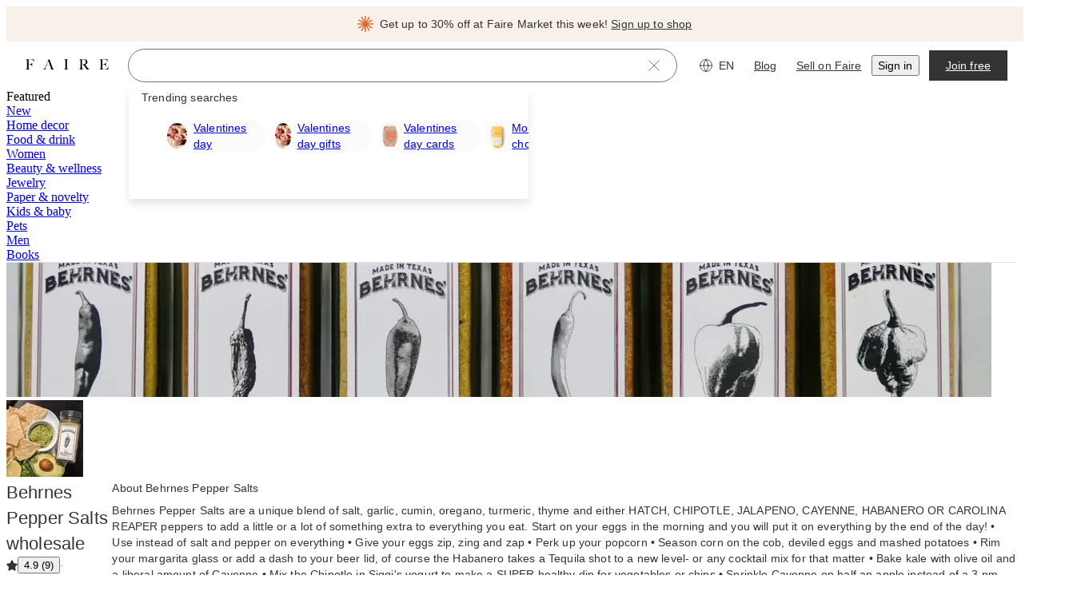

--- FILE ---
content_type: application/javascript
request_url: https://cdn.faire.com/visitor/_next/static/chunks/39954-920df598a8b3402b.js
body_size: 32841
content:
"use strict";(self.webpackChunk_N_E=self.webpackChunk_N_E||[]).push([[39954],{5536:(e,t,a)=>{a.d(t,{k:()=>r});var i=a(831762);function r(e){return(0,i.useSetting)(e)}},129066:(e,t,a)=>{a.d(t,{iJ:()=>h,pl:()=>m,tA:()=>g});var i=a(302625),r=a(249941),n=a(919166),s=a(882403),o=a(79063),l=a(526661),d=a(434059);let c="_appleLogin",u=r.$.APPLE,g=()=>!!(0,n.Y)()?.getElementById(c),m=async()=>{!g()&&(0,i.gz)()&&await (0,o.k)("https://appleid.cdn-apple.com/appleauth/static/jsapi/appleid/1/en_US/appleid.auth.js",c)},h=(e,t)=>{try{let t=(0,s.u)();t?.AppleID?.auth&&"function"==typeof t?.AppleID?.auth.init&&AppleID.auth.init({clientId:e??"com.faire.retailer",scope:"name email",redirectURI:(0,d.a0)(),usePopup:!0})}catch(e){(0,l.vV)(e,{tags:{signInType:"SSO",provider:u,code:"auth_init_failed"}}),t()}}},246202:(e,t,a)=>{a.d(t,{T:()=>m,S:()=>h});var i=a(294799),r=a(11241),n=a(30541),s=a(26853);function o(){return(0,s.x)({eventKey:"cx_foundations-errorboundary-click",realTimeTracking:!1,priority:n.T.Priority.EXTRA_LOW,actionCategory:n.T.ActionCategory.ACTION_CATEGORY_CLICK})}var l=a(376772),d=a(723321),c=a(472715),u=a.n(c);a(834023);var g=a(46542);let m=e=>{let t,a,n,s,o=(0,r.c)(11),{children:c,onClick:m,loggedOut:h,brandOrderToken:f}=e,{strictLocalize:p}=(0,g.y_)(),x=h?"true":void 0;return o[0]!==f||o[1]!==x?(t=(0,l.Ay)({contact:"true",loggedOut:x,brand_order_token:f}),o[0]=f,o[1]=x,o[2]=t):t=o[2],o[3]===Symbol.for("react.memo_cache_sentinel")?(a={font:"inherit"},o[3]=a):a=o[3],o[4]!==c||o[5]!==p?(n=u()(c)?p({id:"wwG3oY",defaultMessage:"contact us",description:{text:"Faire's help center contact form, users contact Faire by filling out this form and submit issues or their requests"}}):c,o[4]=c,o[5]=p,o[6]=n):n=o[6],o[7]!==m||o[8]!==t||o[9]!==n?(s=(0,i.jsx)(d.DEPRECATED_STOP_USING_THIS_Button,{variant:"tertiary",linkTo:t,onClick:m,target:"_blank",rel:"noreferrer",tertiaryColor:"inherit",style:a,children:n}),o[7]=m,o[8]=t,o[9]=n,o[10]=s):s=o[10],s},h=e=>{let t,a=(0,r.c)(2);return a[0]!==e?(t=(0,i.jsx)(m,{onClick:o,children:e}),a[0]=e,a[1]=t):t=a[1],t}},268979:(e,t,a)=>{a.d(t,{S:()=>c,w:()=>d});var i=a(294799),r=a(11241),n=a(383659),s=a(468927),o=a(246202);a(834023);let l=()=>(0,n.J)((0,s.T)().toString()),d=(e,t)=>(0,i.jsx)(o.T,{loggedOut:!0,onClick:()=>{l(),t?.()},children:e}),c=e=>{let t,a=(0,r.c)(2);return a[0]!==e?(t=(0,i.jsx)(o.T,{onClick:l,children:e}),a[0]=e,a[1]=t):t=a[1],t}},352028:(e,t,a)=>{a.d(t,{n:()=>c});var i=a(294799),r=a(11241),n=a(665619),s=a(594914),o=a(88004),l=a(562360);a(834023);var d=a(360343);let c=e=>{let t,a,n,o=(0,r.c)(6),{children:d,noSpacing:c}=e;return o[0]===Symbol.for("react.memo_cache_sentinel")?(t=(0,i.jsxs)("div",{className:"hidden flex-row md:flex",children:[(0,i.jsx)(s.hK,{size:4}),(0,i.jsx)(l.FaireLogo,{size:88})]}),o[0]=t):t=o[0],o[1]!==c?(a=c?null:(0,i.jsx)(s.hK,{size:"4x",className:"hidden md:block"}),o[1]=c,o[2]=a):a=o[2],o[3]!==d||o[4]!==a?(n=(0,i.jsxs)(u,{children:[t,a,d]}),o[3]=d,o[4]=a,o[5]=n):n=o[5],n},u=(0,d.Ay)(n.VP).withConfig({componentId:"sc-b40854a7-0"})(["padding:",";margin-bottom:",";","{margin:auto;min-height:480px;width:420px;padding:",";}"],(0,s.GY)("5x","3x","8x","3x"),(0,s.GY)("8x"),o.B.tabletAndAbove,(0,s.GY)("5x"))},368038:(e,t,a)=>{a.d(t,{i:()=>r});var i,r=((i={}).MFA_METHOD_UNKNOWN="MFA_METHOD_UNKNOWN",i.EMAIL_ADDRESS="EMAIL_ADDRESS",i.SMS="SMS",i.PHONE_CALL="PHONE_CALL",i)},383659:(e,t,a)=>{a.d(t,{J:()=>n});var i=a(30541),r=a(26853);function n(e){return(0,r.x)({eventKey:"cx_foundations-contact_form_link_retailer_web-click",realTimeTracking:!1,priority:i.T.Priority.EXTRA_LOW,actionCategory:i.T.ActionCategory.ACTION_CATEGORY_CLICK,parameters:{Url_string:e}})}},387865:(e,t,a)=>{a.d(t,{H:()=>u});var i=a(294799),r=a(11241),n=a(663244),s=a(575473),o=a(665619),l=a(594914),d=a(916614),c=a(683859);a(834023);let u=e=>{let t,a,u,g,m,h,f,p,x,_,y=(0,r.c)(33),{onSignIn:S,onMFA:b,onSelectMFA:w,onConfirmPassword:E,hideApple:A,disabled:v,separatorPosition:T,isOnSignIn:C,sourceId:j,appModalEnv:I}=e,O=void 0===T?"above":T;y[0]===Symbol.for("react.memo_cache_sentinel")?(t=(0,i.jsx)(l.hK,{height:"2x"}),y[0]=t):t=y[0];let M=t;y[1]===Symbol.for("react.memo_cache_sentinel")?(a=(0,i.jsx)(o.He,{}),u=(0,i.jsx)(l.hK,{width:"2x"}),y[1]=a,y[2]=u):(a=y[1],u=y[2]),y[3]===Symbol.for("react.memo_cache_sentinel")?(g=(0,i.jsx)(i.Fragment,{children:(0,i.jsxs)(o.fI,{align:"center",children:[a,u,(0,i.jsx)(d.o5,{children:(0,i.jsx)(c.StrictLocalMsg,{id:"XBzqWF",defaultMessage:"or",description:{text:"Use 'this' or 'that'"}})}),(0,i.jsx)(l.hK,{width:"2x"}),(0,i.jsx)(o.He,{})]})}),y[3]=g):g=y[3];let R=g;return y[4]===Symbol.for("react.memo_cache_sentinel")?(m={width:"100%"},y[4]=m):m=y[4],y[5]!==O?(h="above"===O?(0,i.jsxs)(i.Fragment,{children:[M,R,M]}):null,y[5]=O,y[6]=h):h=y[6],y[7]!==I||y[8]!==v||y[9]!==C||y[10]!==E||y[11]!==b||y[12]!==w||y[13]!==S||y[14]!==j?(f=(0,i.jsx)(s.l,{onSignIn:S,onSelectMFA:w,onMFA:b,onConfirmPassword:E,disabled:v,isOnSignIn:C,sourceId:j,appModalEnv:I}),y[7]=I,y[8]=v,y[9]=C,y[10]=E,y[11]=b,y[12]=w,y[13]=S,y[14]=j,y[15]=f):f=y[15],y[16]!==I||y[17]!==v||y[18]!==A||y[19]!==C||y[20]!==E||y[21]!==b||y[22]!==w||y[23]!==S||y[24]!==j?(p=A?null:(0,i.jsxs)(i.Fragment,{children:[(0,i.jsx)(l.hK,{height:"2x"}),(0,i.jsx)(n.K,{onSignIn:S,onSelectMFA:w,onMFA:b,onConfirmPassword:E,disabled:v,isOnSignIn:C,sourceId:j,appModalEnv:I})]}),y[16]=I,y[17]=v,y[18]=A,y[19]=C,y[20]=E,y[21]=b,y[22]=w,y[23]=S,y[24]=j,y[25]=p):p=y[25],y[26]!==O?(x="below"===O?(0,i.jsxs)(i.Fragment,{children:[M,R,M]}):null,y[26]=O,y[27]=x):x=y[27],y[28]!==x||y[29]!==h||y[30]!==f||y[31]!==p?(_=(0,i.jsxs)(o.VP,{style:m,children:[h,f,p,x]}),y[28]=x,y[29]=h,y[30]=f,y[31]=p,y[32]=_):_=y[32],_}},392536:(e,t,a)=>{a.d(t,{n:()=>r});var i=a(543862);let r=a(360343).Ay.div.withConfig({componentId:"sc-87b88fdc-0"})(["width:100%;height:100%;position:absolute;background:","05;left:0;top:0;z-index:2;pointer-events:none;border-radius:var(--radius-fs-component-default);"],e=>e.color??i.rc.surface.active)},428839:(e,t,a)=>{a.d(t,{R:()=>u});var i=a(294799),r=a(11241),n=a(543862),s=a(130230),o=a(916614),l=a(768271),d=a(825633);a(834023);var c=a(360343);let u=e=>{let t,a,n,s,o=(0,r.c)(30),{active:c,align:u,children:_,className:y,color:S,disabled:b,disabledColor:w,error:E,label:A,name:v,onClick:T,secondaryLabel:C}=e,j=void 0!==c&&c,I=void 0!==b&&b,O=void 0!==E&&E,M=(0,d.Y)("radio-button-label-");o[0]!==y?(t=(0,l.P4)(y),o[0]=y,o[1]=t):t=o[1];let R=e["aria-label"],k=e["aria-labelledby"],N=e["data-test-id"],L=void 0===T;return o[2]!==j||o[3]!==u||o[4]!==S||o[5]!==I||o[6]!==w||o[7]!==O||o[8]!==M||o[9]!==v||o[10]!==T||o[11]!==R||o[12]!==k||o[13]!==N||o[14]!==L?(a=(0,i.jsx)(h,{children:(0,i.jsx)(f,{$active:j,$align:u,"aria-label":R,"aria-labelledby":k,checked:j,color:S,"data-test-id":N,disabled:I,$disabledColor:w,$error:O,id:M,name:v,onChange:T,type:"radio",readOnly:L})}),o[2]=j,o[3]=u,o[4]=S,o[5]=I,o[6]=w,o[7]=O,o[8]=M,o[9]=v,o[10]=T,o[11]=R,o[12]=k,o[13]=N,o[14]=L,o[15]=a):a=o[15],o[16]!==_||o[17]!==S||o[18]!==I||o[19]!==w||o[20]!==O||o[21]!==A||o[22]!==M||o[23]!==C?(n=_||A?(0,i.jsx)(p,{disabled:I,htmlFor:M,children:_||(0,i.jsxs)(x,{align:"left",color:S,$disabled:I,$disabledColor:w,$error:O,id:M,children:[A,(0,i.jsx)(g,{children:C})]})}):null,o[16]=_,o[17]=S,o[18]=I,o[19]=w,o[20]=O,o[21]=A,o[22]=M,o[23]=C,o[24]=n):n=o[24],o[25]!==u||o[26]!==t||o[27]!==a||o[28]!==n?(s=(0,i.jsxs)(m,{$align:u,className:t,children:[a,n]}),o[25]=u,o[26]=t,o[27]=a,o[28]=n,o[29]=s):s=o[29],s},g=(0,c.Ay)(o.o5).attrs({color:n.iJ.text.subdued,forwardedAs:"span",variant:"paragraphSansRegular"}).withConfig({componentId:"sc-59d175f7-0"})(["display:block;"]),m=c.Ay.div.attrs({role:"presentation"}).withConfig({componentId:"sc-59d175f7-1"})(["align-items:",";display:flex;"],e=>e.$align??"center"),h=c.Ay.div.withConfig({componentId:"sc-59d175f7-2"})(["align-items:center;display:flex;height:",";"],({theme:e})=>e?.fonts?.sansSerif?.p?.lineHeight||"12px"),f=c.Ay.input.withConfig({componentId:"sc-59d175f7-3"})(["appearance:none;border:1px solid ",";block-size:","px;border-radius:50%;cursor:",";inline-size:","px;margin:0;min-block-size:","px;min-inline-size:","px;position:relative;background-color:",";&:focus-visible{outline:revert;}",";"],({color:e,disabled:t,$disabledColor:a,$error:i,theme:r})=>{let{radios:{enabled:o}}=(0,s.Y5)(r);return t?a||n.iJ.border.muted:i?n.QB.border.critical:e??o},16,({disabled:e})=>e?"not-allowed":"pointer",16,16,16,({disabled:e,$active:t,$disabledColor:a})=>e&&!t?a||n.iJ.surface.tertiary:void 0,({$active:e,color:t,disabled:a,$disabledColor:i,$error:r,theme:o})=>{let l,{radios:d}=(0,s.Y5)(o);return l=a?i??d.disabled:r?n.QB.text.critical:t??d.enabled,e?(0,c.AH)(["&:before{background-color:",";block-size:",'px;border-radius:50%;content:" ";inline-size:',"px;inset-block-start:3px;inset-inline-start:3px;position:absolute;}"],l,8,8):""}),p=c.Ay.label.withConfig({componentId:"sc-59d175f7-4"})(["cursor:",";padding-inline-start:8px;"],({disabled:e})=>e?"not-allowed":"pointer"),x=(0,c.Ay)(o.o5).withConfig({componentId:"sc-59d175f7-5"})(["&&&{color:",";}"],({$disabled:e,$error:t,theme:a,color:i,$disabledColor:r})=>{let{radios:o}=(0,s.Y5)(a);return e?r||o.disabled:t?n.QB.text.critical:i||o.enabled})},506507:(e,t,a)=>{a.r(t),a.d(t,{AppSignIn:()=>t8});var i,r,n,s,o,l,d=a(294799),c=a(11241),u=a(65124);class g extends Error{constructor(e,t,a){super(e),this.httpStatusCode=t,this.responseBody=a}}var m=a(125939),h=a(549887);let f=(e,t,a)=>{if(e instanceof h.x)return 404===e.httpStatusCode?new g(t({id:"S6Fbcx",defaultMessage:"There’s no account associated with that email. Try Again"}),e.httpStatusCode):429===e.httpStatusCode?new g(t({id:"zyGQIV",defaultMessage:"Your account has been locked due to too many failed login attempts, try again in an hour.",description:{text:"Error message shown to user if they called our login endpoint too many times",img:"https://cdn.faire.com/fastly/aff2984cdbc29172ebf3e88dcbd345a7dbc47380a800749af1d6127857047bb6.png"}}),e.httpStatusCode):400===e.httpStatusCode&&a?.isMFALoginAttempt?new g(t({id:"F7Xqi+",defaultMessage:"Invalid combination of email address, code and password.",description:{text:"Error message shown to user if they enter the wrong credentials",img:"https://cdn.faire.com/fastly/2bfce655806471489ec54fd5eca9ab570c1fa6ba9456214e8069a5203b989bd8.png"}})):new g(e.message,e.httpStatusCode,e.responseData);return new g((0,m.bJ)(e)?e.message:t({id:"uuDgUP",defaultMessage:"An error occured"}))};var p=a(680831),x=a(813413),_=a(627780),y=a(468927),S=a(414145),b=a(47979),w=a(594914),E=a(916614),A=a(683859),v=a(380629),T=a.n(v),C=a(834023);let j=e=>{let t,a,i,r=(0,c.c)(21),{error:n,align:s,small:o}=e;if(!n||!T()(n))return null;let l=void 0!==n.httpStatusCode&&n.httpStatusCode>=500,u=void 0!==n.httpStatusCode&&400===n.httpStatusCode&&n.responseBody?.field==="resetPasswordToken";r[0]===Symbol.for("react.memo_cache_sentinel")?(t=(0,S.U)((0,_.Z)().search).get("native_env"),r[0]=t):t=r[0];let g="true"===t;if(l){let e,t,a;r[1]===Symbol.for("react.memo_cache_sentinel")?(e=(0,d.jsx)(w.hK,{height:"1x"}),r[1]=e):e=r[1];let i=s??"center",n=o?"labelSansRegular":"paragraphSansRegular";return r[2]===Symbol.for("react.memo_cache_sentinel")?(t=(0,d.jsx)(A.StrictLocalMsg,{id:"Q9mJ7R",defaultMessage:"Something went wrong. Please try again or contact us."}),r[2]=t):t=r[2],r[3]!==i||r[4]!==n?(a=(0,d.jsxs)(d.Fragment,{children:[e,(0,d.jsx)(E.o5,{role:"alert",color:x.QB.text.critical,align:i,"data-test-id":"signin-error-msg",variant:n,children:t})]}),r[3]=i,r[4]=n,r[5]=a):a=r[5],a}if(u){let e,t,a,i,n;r[6]===Symbol.for("react.memo_cache_sentinel")?(e=(0,d.jsx)(w.hK,{height:"1x"}),r[6]=e):e=r[6];let l=s??"center",c=o?"labelSansRegular":"paragraphSansRegular";return r[7]===Symbol.for("react.memo_cache_sentinel")?(t=(0,d.jsx)(A.StrictLocalMsg,{id:"MNm3VI",defaultMessage:"This reset password link has expired or already been used.",description:{text:"Error message that reset link is expired.",img:"https://cdn.faire.com/fastly/3813a5f893414e0519067ed84ccb9190deca66cce719fddbbd2e3f9c20cc9f7b.png"}}),r[7]=t):t=r[7],r[8]!==l||r[9]!==c?(a=(0,d.jsx)(E.o5,{role:"alert",color:x.QB.text.critical,align:l,"data-test-id":"signin-error-msg",variant:c,children:t}),r[8]=l,r[9]=c,r[10]=a):a=r[10],r[11]!==g?(i=g?null:(0,d.jsx)(p.$,{variant:"plain",onClick:M,children:(0,d.jsx)(A.StrictLocalMsg,{id:"Ap28Q0",defaultMessage:"Login with your new password",description:{text:"CTA to log in with new password.",img:"https://cdn.faire.com/fastly/bbad9032948b3b3757baf8d31a60c75f93983acc13cb434b0c2df255bab44131.png"}})}),r[11]=g,r[12]=i):i=r[12],r[13]!==a||r[14]!==i?(n=(0,d.jsxs)(d.Fragment,{children:[e,a,i]}),r[13]=a,r[14]=i,r[15]=n):n=r[15],n}r[16]===Symbol.for("react.memo_cache_sentinel")?(a=(0,d.jsx)(w.hK,{height:"1x"}),r[16]=a):a=r[16];let m=s??"center",h=o?"labelSansRegular":"paragraphSansRegular",f=n.responseBody?.message??n.message;return r[17]!==m||r[18]!==h||r[19]!==f?(i=(0,d.jsxs)(d.Fragment,{children:[a,(0,d.jsx)(E.o5,{role:"alert",color:x.QB.text.critical,align:m,"data-test-id":"signin-error-msg",variant:h,children:f})]}),r[17]=m,r[18]=h,r[19]=f,r[20]=i):i=r[20],i},I=e=>{let t=(0,c.c)(9),{error:a,email:i,onSignUp:r}=e;if(404===a.httpStatusCode&&i){let e,a,n,s;return t[0]===Symbol.for("react.memo_cache_sentinel")?(e=(0,d.jsx)(w.hK,{height:"1x"}),t[0]=e):e=t[0],t[1]===Symbol.for("react.memo_cache_sentinel")?(a={text:"Let the user know that this email is signed up with Faire and give them the link to sign up"},t[1]=a):a=t[1],t[2]!==i||t[3]!==r?(n=O(i,r),t[2]=i,t[3]=r,t[4]=n):n=t[4],t[5]!==n?(s=(0,d.jsxs)(d.Fragment,{children:[e,(0,d.jsx)(E.o5,{role:"alert",color:x.QB.text.critical,align:"left","data-test-id":"signin-error-msg",variant:"labelSansRegular",children:(0,d.jsx)(A.StrictLocalMsg,{id:"9hoR0y",defaultMessage:"No account found for this email. <EmailLinkFormatting>Sign up</EmailLinkFormatting>",description:a,values:{EmailLinkFormatting:n}})})]}),t[5]=n,t[6]=s):s=t[6],s}{let e;return t[7]!==a?(e=(0,d.jsx)(j,{error:a,align:"left",small:!0}),t[7]=a,t[8]=e):e=t[8],e}},O=(e,t)=>function(a){return(0,d.jsx)(b.a,{tertiaryColor:"inherit",small:!0,onClick:()=>t(e),variant:"tertiary",children:(0,d.jsx)(E.o5,{variant:"labelSansRegular",children:a})})};function M(){return(0,_.Z)().replace((0,y.T)().replace({signIn:"1"}).toString())}var R=a(352028),k=a(508765),N=a(734466),L=a(857607);let P=function(e,t){let a,i=((a=t?.headers??new Headers).has("content-type")||a.set("content-type","application/json"),{route:"/api/user/change-password",service:"backend",url:"/api/user/change-password",method:"POST",data:e,doNotLogRequest:!0,...t,headers:a});return(0,L.Em)(i)},D=function(e,t){let a,i=(a=t?.headers??new Headers,{route:"/api/v2/users/validate-reset-password-token/:token",service:"backend",url:`/api/v2/users/validate-reset-password-token/${e}`,method:"POST",doNotLogRequest:!0,...t,headers:a});return(0,L.Em)(i)};var F=a(46542),K=a(631115),W=a(518498),U=a(360343);let V=e=>{let t,a,i,r,n=(0,c.c)(15),{onReset:s,resetToken:o}=e,{strictLocalize:l}=(0,F.y_)(),[u,m]=(0,C.useState)(!0),[h,x]=(0,C.useState)(""),[_,y]=(0,C.useState)();n[0]!==o||n[1]!==l?(t=()=>{if(!o){y(new g(l({id:"PW9vUd",defaultMessage:"Invalid reset token",description:{text:"Error shown to user when trying to reset password with an invalid token"}}))),m(!1);return}D(o).catch(e=>y(f(e,l))).finally(()=>m(!1))},a=[o,l],n[0]=o,n[1]=l,n[2]=t,n[3]=a):(t=n[2],a=n[3]),(0,C.useEffect)(t,a),n[4]!==s||n[5]!==h||n[6]!==o||n[7]!==l?(i=async()=>{if(h.length<k.A)return void y(new g(l({id:"WAzvY+",defaultMessage:"Password needs at least 8 characters",description:{text:"Prompt for user to create a valid password"}})));try{await P({new_password:h,reset_password_token:o}),s()}catch(e){y(f(e,l))}},n[4]=s,n[5]=h,n[6]=o,n[7]=l,n[8]=i):i=n[8];let S=i;return n[9]!==_||n[10]!==u||n[11]!==S||n[12]!==h||n[13]!==l?(r=(0,d.jsx)(R.n,{children:u?(0,d.jsx)(B,{"data-test-id":"spinner"}):(0,d.jsxs)(d.Fragment,{children:[(0,d.jsx)(E.o5,{variant:"pageHeaderSerifRegular","data-test-id":"reset-password-title",children:(0,d.jsx)(A.StrictLocalMsg,{id:"aK92jA",defaultMessage:"Reset your password",description:{text:"Allow users to reset a forgotten password"}})}),(0,d.jsx)(w.hK,{height:"1x"}),(0,d.jsx)(E.o5,{children:(0,d.jsx)(A.StrictLocalMsg,{id:"p24Pru",defaultMessage:"Type your new password to receive access to Faire"})}),(0,d.jsx)(w.hK,{height:"3x"}),(0,d.jsx)(K.Qv,{autoFocus:!0,name:"password",placeholder:l({id:"IVu+DN",defaultMessage:"New Password",description:{text:"Placeholder text for users to enter a new password"}}),autoComplete:"new-password","data-test-id":"password",type:"password",role:"password",value:h,onChange:e=>x(e.currentTarget.value),onKeyDown:(0,N.E)(S)}),(0,d.jsx)(w.hK,{height:"4x"}),(0,d.jsx)(p.$,{onClick:S,"data-test-id":"continueButton",children:(0,d.jsx)(A.StrictLocalMsg,{id:"SkPsmn",defaultMessage:"Reset Password",description:{text:"Call to action to reset password to newly entered password"}})}),(0,d.jsx)(j,{error:_})]})}),n[9]=_,n[10]=u,n[11]=S,n[12]=h,n[13]=l,n[14]=r):r=n[14],r},B=(0,U.Ay)(W.P).withConfig({componentId:"sc-d8cff5df-0"})(["align-self:center;"]),G=e=>{let t,a,i=(0,c.c)(8),{className:r,disabled:n,isLoading:s,onClick:o,TextOverride:l}=e,u=void 0!==n&&n,g=void 0!==s&&s;return i[0]!==l?(t=l||(0,d.jsx)(A.StrictLocalMsg,{id:"83XsId",defaultMessage:"Next",description:{text:"Submit and continue to the next step"}}),i[0]=l,i[1]=t):t=i[1],i[2]!==r||i[3]!==u||i[4]!==g||i[5]!==o||i[6]!==t?(a=(0,d.jsx)(b.a,{onClick:o,"data-test-id":"continueButton",className:r,disabled:u,loading:g,children:t}),i[2]=r,i[3]=u,i[4]=g,i[5]=o,i[6]=t,i[7]=a):a=i[7],a};var $=((i={}).ENTER_EMAIL="ENTER_EMAIL",i.ENTER_PASSWORD="ENTER_PASSWORD",i.ENTER_CODE="ENTER_CODE",i.ENTER_MFA="ENTER_MFA",i.CONFIRM_PASSWORD="CONFIRM_PASSWORD",i.CREATE_PASSWORD="CREATE_PASSWORD",i.RESET_PASSWORD="RESET_PASSWORD",i.LOADING="LOADING",i.SSO="SSO",i.SELECT_MFA_OPTION="SELECT_MFA_OPTION",i.ENTER_LOGIN="ENTER_LOGIN",i.AUTO_SIGN_IN_LINK_SENT="AUTO_SIGN_IN_LINK_SENT",i.ENTER_MFA_CODE="ENTER_MFA_CODE",i.MFA_OPTIONS_EMAIL_SENT="MFA_OPTIONS_EMAIL_SENT",i),H=a(725684),z=a(232569),Y=a(320324),J=a(599628),Z=a(684293),Q=a(128780);let X=()=>{let e,t,a,i=(0,c.c)(7),{fetchHCaptchaToken:r}=(0,z.Z)(),n=(0,Q.useQueryClient)();i[0]===Symbol.for("react.memo_cache_sentinel")?(e=["widgetID"],i[0]=e):e=i[0];let[s]=(0,J.D)(e),{widgetID:o}=s;i[1]!==o?(t=(0,Y.EZ)(o),i[1]=o,i[2]=t):t=i[2];let l=t;return i[3]!==r||i[4]!==n||i[5]!==l?(a={hCaptchaLogin:async e=>{await r(!0);try{return await (0,Z.Ay)({...e})}catch(e){return await n.invalidateQueries({queryKey:l}),Promise.reject(e)}}},i[3]=r,i[4]=n,i[5]=l,i[6]=a):a=i[6],a};var q=a(130083),ee=a(801674),et=a(658845),ea=a(633028),ei=a(699805),er=a(967202),en=a(665619),es=a(460352);let eo=({email:e,profileImage:t,userName:a,onComplete:i,onLogin:r})=>{let{strictLocalize:n}=(0,F.y_)(),[s,o]=(0,C.useState)(""),[l,c]=(0,C.useState)(!0),[u,g]=(0,C.useState)(),[m,h]=(0,C.useState)(""),{ssoToken:p}=(0,ee.m)(),{setShowConfirmPasswordView:_}=(0,q.l)(),[y,S]=(0,C.useState)(!1),{hCaptchaLogin:b}=X(),v=async()=>{if(s.length<k.A)return void g(n({id:"LS2IIS",defaultMessage:"Password too short"}));try{let e=ea.m.build({sso_token:p,password:s,enable_mfa_method_selection:!0});S(!0);let{user:t,mfa_description:a,mfa_title:o,mfa_options:l,login_state:d}=await b(e);if(d===ei.f.MFA_METHOD_SELECTION_REQUIRED){(0,et.J)("CONFIRM_PASSWORD"),i({nextView:$.SELECT_MFA_OPTION,password:s,mfaOptions:l,mfaTitle:o,mfaDescription:a});return}if(d===ei.f.MFA_REQUIRED){(0,et.J)("CONFIRM_PASSWORD"),i({nextView:$.ENTER_MFA,password:s,mfaDescription:a,mfaTitle:o});return}if(!t)return void h(n({id:"bw8Bnw",defaultMessage:"Invalid credentials",description:{text:"Email or password that was entered is incorrect"}}));_(!1),r(t),i({nextView:$.LOADING})}catch(t){let e=f(t,n);429===e.httpStatusCode?h(n({id:"wzldCA",defaultMessage:"Exceeded maximum allowed number of login attempts",description:{text:"Error that shows when a user has attempted to log in too many times"}})):h(e.message??n({id:"8GvVWZ",defaultMessage:"Something went wrong, please try again."}))}finally{S(!1)}},T=(0,C.useCallback)(e=>(0,d.jsx)(es.L,{onClick:()=>i({nextView:$.RESET_PASSWORD}),children:e}),[i]);return(0,d.jsxs)(R.n,{children:[t?.url||a?(0,d.jsx)(en.VP,{align:"flex-start",children:(0,d.jsx)(H.p,{image:t,size:"medium",userName:a})}):null,(0,d.jsx)(w.hK,{height:"2x"}),(0,d.jsx)(E.o5,{variant:"pageHeaderSerifRegular",children:(0,d.jsx)(A.StrictLocalMsg,{id:"nl2qUm",defaultMessage:"Confirm Faire password",description:{img:"https://cdn.faire.com/fastly/f8319f8a846f05863cef7324f31b26efa0a8c9761a2383ed7860fa56bb21566b.png"}})}),(0,d.jsx)(w.hK,{height:"1x"}),(0,d.jsx)(E.o5,{children:(0,d.jsx)(A.StrictLocalMsg,{id:"SaQ8Se",defaultMessage:"Continue as {retailerEmailAddress}",description:{img:"https://cdn.faire.com/fastly/f8319f8a846f05863cef7324f31b26efa0a8c9761a2383ed7860fa56bb21566b.png"},values:{retailerEmailAddress:e}})}),m?(0,d.jsxs)(d.Fragment,{children:[(0,d.jsx)(w.hK,{height:"2x"}),(0,d.jsx)(E.o5,{color:x.QB.text.critical,children:m})]}):null,(0,d.jsx)(w.hK,{height:"3x"}),(0,d.jsx)(K.Qv,{label:n({id:"A3LsA2",defaultMessage:"Enter Password",description:{img:"https://cdn.faire.com/fastly/f8319f8a846f05863cef7324f31b26efa0a8c9761a2383ed7860fa56bb21566b.png"}}),value:s,name:"enter_password",type:l?"password":void 0,error:u,onChange:e=>{o(e.currentTarget?.value??""),g(void 0)},suffixNode:(0,d.jsx)("button",{onClick:()=>c(!l),children:l?(0,d.jsx)(er.kU,{fontSize:"16px"}):(0,d.jsx)(er.Cz,{fontSize:"16px"})})}),(0,d.jsx)(w.hK,{height:"2x"}),(0,d.jsx)(E.o5,{children:(0,d.jsx)(A.StrictLocalMsg,{id:"sSUqKx",defaultMessage:"Forgot your password? <LinkFormatting>Reset It</LinkFormatting>",description:{img:"https://cdn.faire.com/fastly/f8319f8a846f05863cef7324f31b26efa0a8c9761a2383ed7860fa56bb21566b.png"},values:{LinkFormatting:T}})}),(0,d.jsx)(w.hK,{height:"3x"}),(0,d.jsx)(el,{onClick:v,isLoading:y})]})},el=(0,U.Ay)(G).withConfig({componentId:"sc-4b864714-0"})(["width:100%;"]);var ed=a(30541),ec=a(26853);let eu=e=>{let t,a,i,r,n=(0,c.c)(10);n[0]!==e?(t=()=>{(0,ec.x)({eventKey:"signin-login_modal-view",realTimeTracking:!1,priority:ed.T.Priority.EXTRA_LOW,actionCategory:ed.T.ActionCategory.ACTION_CATEGORY_UNKNOWN,parameters:{View:e}})},n[0]=e,n[1]=t):t=n[1];let s=t;n[2]!==e?(a=(t,a)=>{(0,ec.x)({eventKey:"signin-field_change-keyboard_input",realTimeTracking:!1,priority:ed.T.Priority.EXTRA_LOW,actionCategory:ed.T.ActionCategory.ACTION_CATEGORY_UNKNOWN,parameters:{field_name_string:t,value_string2:a,sign_in_viewstring3:e}})},n[2]=e,n[3]=a):a=n[3];let o=a;n[4]!==e?(i=()=>{(0,ec.x)({eventKey:"signin-login_page-submit",realTimeTracking:!1,priority:ed.T.Priority.EXTRA_LOW,actionCategory:ed.T.ActionCategory.ACTION_CATEGORY_UNKNOWN,parameters:{sign_in_view_string:e}})},n[4]=e,n[5]=i):i=n[5];let l=i;return n[6]!==o||n[7]!==l||n[8]!==s?(r={trackView:s,trackSubmit:l,trackFieldValue:o},n[6]=o,n[7]=l,n[8]=s,n[9]=r):r=n[9],r};var eg=a(883741),em=a(402757);let eh="password",ef=e=>{let t,a,i,r,n,s,o,l,u,g,m,h,p,x=(0,c.c)(30),{loggedInUser:_,onComplete:y,onLogin:S}=e,{strictLocalize:b}=(0,F.y_)(),[v,T]=(0,C.useState)(""),[I,O]=(0,C.useState)(),{trackFieldValue:M}=eu("CREATE_PASSWORD");x[0]!==_||x[1]!==y||x[2]!==S||x[3]!==v||x[4]!==b?(t=async()=>{(0,em.s)("/login-modal/set-password"),O(void 0);try{await (0,eg.Ay)({token:_.token,password:v}),(0,em.s)("/login-modal/logged-in-after-setting-password"),S(_),y({nextView:$.LOADING})}catch(e){O(f(e,b))}},x[0]=_,x[1]=y,x[2]=S,x[3]=v,x[4]=b,x[5]=t):t=x[5];let k=t;return x[6]===Symbol.for("react.memo_cache_sentinel")?(a=(0,d.jsx)(E.o5,{variant:"pageHeaderSerifRegular",children:(0,d.jsx)(A.StrictLocalMsg,{id:"ARjKpf",defaultMessage:"Create a password",description:{text:"Let users set a password for a new account"}})}),i=(0,d.jsx)(w.hK,{height:"1x"}),x[6]=a,x[7]=i):(a=x[6],i=x[7]),x[8]===Symbol.for("react.memo_cache_sentinel")?(r=(0,d.jsx)(E.o5,{children:(0,d.jsx)(A.StrictLocalMsg,{id:"xwVYsP",defaultMessage:"This will make it easy for you to log into your account in the future"})}),n=(0,d.jsx)(w.hK,{height:"3x"}),x[8]=r,x[9]=n):(r=x[8],n=x[9]),x[10]!==b?(s=b({id:"CvZkU7",defaultMessage:"Create Password",description:{text:"Placeholder text for user to input a new password"}}),x[10]=b,x[11]=s):s=x[11],x[12]!==M?(o=e=>{T(e.currentTarget.value),M(eh,"")},x[12]=M,x[13]=o):o=x[13],x[14]!==k?(l=(0,N.E)(k),x[14]=k,x[15]=l):l=x[15],x[16]!==v||x[17]!==s||x[18]!==o||x[19]!==l?(u=(0,d.jsx)(K.Qv,{autoFocus:!0,autoComplete:"new-password",placeholder:s,name:eh,type:eh,role:eh,value:v,onChange:o,onKeyDown:l}),x[16]=v,x[17]=s,x[18]=o,x[19]=l,x[20]=u):u=x[20],x[21]===Symbol.for("react.memo_cache_sentinel")?(g=(0,d.jsx)(w.hK,{height:"4x"}),x[21]=g):g=x[21],x[22]!==k?(m=(0,d.jsx)(G,{onClick:k}),x[22]=k,x[23]=m):m=x[23],x[24]!==I?(h=(0,d.jsx)(j,{error:I}),x[24]=I,x[25]=h):h=x[25],x[26]!==m||x[27]!==h||x[28]!==u?(p=(0,d.jsxs)(R.n,{children:[a,i,r,n,u,g,m,h]}),x[26]=m,x[27]=h,x[28]=u,x[29]=p):p=x[29],p};var ep=a(368038);let ex=e=>{let t,a,i,r,n,s=(0,c.c)(10),{onComplete:o,email:l,scenario:u,password:g}=e;return s[0]===Symbol.for("react.memo_cache_sentinel")?(t=(0,d.jsx)(en.He,{}),a=(0,d.jsx)(w.hK,{size:"3x"}),s[0]=t,s[1]=a):(t=s[0],a=s[1]),s[2]===Symbol.for("react.memo_cache_sentinel")?(i={text:"Prompt for the user to enter a code if they are using another device to sign in"},s[2]=i):i=s[2],s[3]!==l||s[4]!==o||s[5]!==g||s[6]!==u?(r=e_(()=>{(0,ec.x)({eventKey:"signin-check_email_enter_code-click",realTimeTracking:!1,priority:ed.T.Priority.EXTRA_LOW,actionCategory:ed.T.ActionCategory.ACTION_CATEGORY_UNKNOWN,parameters:{Screen_type_string:u}}),o(u===eS.AUTO?{nextView:$.ENTER_CODE,email:l}:{nextView:$.ENTER_MFA_CODE,email:l,mfaMethod:ep.i.EMAIL_ADDRESS,mfaTitle:"",mfaDescription:"",password:g})}),s[3]=l,s[4]=o,s[5]=g,s[6]=u,s[7]=r):r=s[7],s[8]!==r?(n=(0,d.jsxs)(d.Fragment,{children:[t,a,(0,d.jsx)(E.o5,{color:x.iJ.text.subdued,children:(0,d.jsx)(A.StrictLocalMsg,{id:"qfDMlv",defaultMessage:"Using another device to sign in? <LinkFormatting>Enter code</LinkFormatting>",description:i,values:{LinkFormatting:r}})})]}),s[8]=r,s[9]=n):n=s[9],n},e_=e=>function(t){return(0,d.jsx)(b.a,{variant:"tertiary",onClick:e,tertiaryColor:"inherit",children:t})};function ey(e){return(0,ec.x)({eventKey:"signin-check_email-view",realTimeTracking:!1,priority:ed.T.Priority.EXTRA_LOW,actionCategory:ed.T.ActionCategory.ACTION_CATEGORY_UNKNOWN,parameters:{Screen_type_string:e}})}var eS=((r={}).AUTO="AUTO",r.MFA="MFA",r.MFA_OPTIONS="MFA_OPTIONS",r.MFA_OPTIONS_EMAIL_SENT="MFA_OPTIONS_EMAIL_SENT",r);let eb=e=>{let t,a,i,r,n,s,o,l,u,g=(0,c.c)(18),{title:m,subtitle:h,footer:f,image:p,scenario:x}=e;g[0]!==x?(t=()=>{ey(x.toLowerCase())},a=[x],g[0]=x,g[1]=t,g[2]=a):(t=g[1],a=g[2]),(0,C.useEffect)(t,a);let _=`email-sent-waiting-img-${x}`;return g[3]!==p||g[4]!==_?(i=(0,d.jsx)("img",{src:p,width:"100%","data-test-id":_}),g[3]=p,g[4]=_,g[5]=i):i=g[5],g[6]!==m?(r=(0,d.jsx)(E.o5,{variant:"displaySSerifRegular",children:m}),g[6]=m,g[7]=r):r=g[7],g[8]===Symbol.for("react.memo_cache_sentinel")?(n=(0,d.jsx)(w.hK,{size:"1x"}),g[8]=n):n=g[8],g[9]!==h?(s=(0,d.jsx)(E.o5,{children:h}),g[9]=h,g[10]=s):s=g[10],g[11]===Symbol.for("react.memo_cache_sentinel")?(o=(0,d.jsx)(w.hK,{size:"3x"}),g[11]=o):o=g[11],g[12]===Symbol.for("react.memo_cache_sentinel")?(l=(0,d.jsx)(w.hK,{size:{mobileAndAbove:"3x",tabletAndAbove:0}}),g[12]=l):l=g[12],g[13]!==f||g[14]!==i||g[15]!==r||g[16]!==s?(u=(0,d.jsxs)(R.n,{noSpacing:!0,children:[i,r,n,s,o,f,l]}),g[13]=f,g[14]=i,g[15]=r,g[16]=s,g[17]=u):u=g[17],u},ew=e=>{let t,a,i,r,n,s,o=(0,c.c)(16),{onComplete:l,scenario:u,email:g}=e,m=void 0===u?"MFA":u,{strictLocalize:h}=(0,F.y_)();return(o[0]!==m?(t=()=>{ey(m.toLowerCase())},a=[m],o[0]=m,o[1]=t,o[2]=a):(t=o[1],a=o[2]),(0,C.useEffect)(t,a),"AUTO"!==m)?null:(o[3]!==h?(i=h({id:"dCsj66",defaultMessage:"We emailed you a link to help you sign back in",description:{text:"Title for telling the user to check their emails",img:"https://cdn.faire.com/fastly/662920f995541979615646df5b8accbbb555fe27e567e84001666ec59ac69877.png"}}),o[3]=h,o[4]=i):i=o[4],o[5]!==g||o[6]!==h?(r=h({id:"+MZnyx",defaultMessage:"Check {EmailFullyTranslatedSentence} for a link to sign in without a password.",description:{text:"Description for telling the user that a magic link has been sent to their email",img:"https://cdn.faire.com/fastly/662920f995541979615646df5b8accbbb555fe27e567e84001666ec59ac69877.png"}},{EmailFullyTranslatedSentence:g}),o[5]=g,o[6]=h,o[7]=r):r=o[7],o[8]!==g||o[9]!==l||o[10]!==m?(n=(0,d.jsx)(ex,{onComplete:l,email:g,scenario:m}),o[8]=g,o[9]=l,o[10]=m,o[11]=n):n=o[11],o[12]!==i||o[13]!==r||o[14]!==n?(s=(0,d.jsx)(eb,{title:i,subtitle:r,image:"https://cdn.faire.com/fastly/156f191b1cee0a924570a6b23d7d8c7c35d78bfa643d72f9a007fb030757cb32.png",scenario:"AUTO",footer:n}),o[12]=i,o[13]=r,o[14]=n,o[15]=s):s=o[15],s)},eE=e=>{let t,a,i=(0,c.c)(8),{onComplete:r,email:n,mfaTitle:s,mfaDescription:o,password:l}=e,u=n??"";return i[0]!==r||i[1]!==l||i[2]!==u?(t=(0,d.jsx)(ex,{onComplete:r,email:u,scenario:"MFA_OPTIONS_EMAIL_SENT",password:l}),i[0]=r,i[1]=l,i[2]=u,i[3]=t):t=i[3],i[4]!==o||i[5]!==s||i[6]!==t?(a=(0,d.jsx)(eb,{title:s,subtitle:o,image:"https://cdn.faire.com/fastly/156f191b1cee0a924570a6b23d7d8c7c35d78bfa643d72f9a007fb030757cb32.png",scenario:"MFA_OPTIONS_EMAIL_SENT",footer:t}),i[4]=o,i[5]=s,i[6]=t,i[7]=a):a=i[7],a};var eA=a(268979);let ev=e=>{let t,a,i=(0,c.c)(8),{error:r,onResend:n,showResend:s,mfaMethod:o}=e,{strictLocalize:l}=(0,F.y_)();if(r){let e;return i[0]===Symbol.for("react.memo_cache_sentinel")?(e=(0,d.jsx)(E.o5,{children:(0,d.jsx)(A.StrictLocalMsg,{id:"xgik6d",defaultMessage:"Sorry! We encountered an unexpected error, please <LoggedOutContactFormLinkFormatting>Contact Us</LoggedOutContactFormLinkFormatting>",description:{text:"This is displayed if there are error sending the recovery code to the user",img:"https://cdn.faire.com/fastly/1646246e95e555c20bd5350ce71cbda26bc9997cadc706a2894f15e51bd62f5d.png"},values:{LoggedOutContactFormLinkFormatting:eA.w}})}),i[0]=e):e=i[0],e}i[1]!==o||i[2]!==l?(t=l(o===ep.i.SMS?{id:"G5ujgH",defaultMessage:"Resend code",description:{text:"Resend MFA code",img:"https://cdn.faire.com/fastly/6bdaf15ce8bfff39f756a9cab119c7fe403cd3c3f2203b01353d24df664dd7dd.png"}}:{id:"vHIkKA",defaultMessage:"Resend email",description:{text:"Resend MFA code by email",img:"https://cdn.faire.com/fastly/09045ea736d0613118b3ae8638b5f3340aef05a47665ed55eb09c20f2fa45282.png"}}),i[1]=o,i[2]=l,i[3]=t):t=i[3];let u=t;return i[4]!==n||i[5]!==u||i[6]!==s?(a=(0,d.jsx)(en.fI,{children:(0,d.jsx)(en.VP,{align:"center",children:s?(0,d.jsx)(p.$,{variant:"plain",onClick:n,children:u}):(0,d.jsx)(E.o5,{children:(0,d.jsx)(A.StrictLocalMsg,{id:"lbvnwk",defaultMessage:"Code resent. Still didn't receive it? <LoggedOutContactFormLinkWithPETEFormatting>Contact Us</LoggedOutContactFormLinkWithPETEFormatting>",description:{text:"This is displayed after we send a recovery code to users",img:"https://cdn.faire.com/fastly/ed31848f81c881c360af7cfd5634db226c16fe413b29ea4f3d4ab5c075473d4d.png"},values:{LoggedOutContactFormLinkWithPETEFormatting:eC}})})})}),i[4]=n,i[5]=u,i[6]=s,i[7]=a):a=i[7],a};function eT(){return(0,ec.x)({eventKey:"signin-too_many_attempts_contact_us-click",realTimeTracking:!1,priority:ed.T.Priority.EXTRA_LOW,actionCategory:ed.T.ActionCategory.ACTION_CATEGORY_UNKNOWN})}function eC(e){return(0,eA.w)(e,eT)}let ej=e=>!isNaN(parseFloat(e))||""===e,eI=e=>Array.from(e).every(e=>ej(e)),eO=e=>{let t,a,i,r,n,s,o,l,u,g,m,h,f,p,_=(0,c.c)(37),{value:y,numSlots:S,errorMessage:b,errorAll:A,isValidInput:v,validateFn:T,onChange:j,maxWidth:I,disableAutoFocus:O,label:M,ariaLabel:R,clearInput:k}=e,{strictLocalize:N}=(0,F.y_)(),L=S??6;_[0]!==L||_[1]!==y?(t=[...y.split(""),...Array(L).fill("")],_[0]=L,_[1]=y,_[2]=t):t=_[2],_[3]!==L||_[4]!==t?(a=t.slice(0,L),_[3]=L,_[4]=t,_[5]=a):a=_[5];let P=a,[D,K]=(0,C.useState)(P);_[6]!==L?(i=Array(L).fill(null).map(ek),_[6]=L,_[7]=i):i=_[7];let W=i;_[8]!==L||_[9]!==j?(r=(e,t)=>{let a=e.clipboardData.getData("text").split("");if(0!==t||!a.length)return;let i=[...a,...Array(L).fill("")].slice(0,L);K(i);let r=i.join("");j?.(r,a.join(""))},_[8]=L,_[9]=j,_[10]=r):r=_[10];let U=r,V=e=>{W[e]?.current?.focus()};_[11]!==W?(n=e=>{W[e]?.current?.blur()},_[11]=W,_[12]=n):n=_[12];let B=n;_[13]!==B||_[14]!==k||_[15]!==L||_[16]!==y?(s=()=>{k&&""===y&&(K(Array(L).fill("")),B(L-1))},o=[k,L,B,y],_[13]=B,_[14]=k,_[15]=L,_[16]=y,_[17]=s,_[18]=o):(s=_[17],o=_[18]),C.useEffect(s,o),_[19]!==v||_[20]!==W?(l=()=>{v&&W.map(eN)},u=[v,W],_[19]=v,_[20]=W,_[21]=l,_[22]=u):(l=_[21],u=_[22]),C.useEffect(l,u);let G=en.VP;_[23]!==M?(g=M?(0,d.jsxs)(d.Fragment,{children:[(0,d.jsx)(E.o5,{children:M}),(0,d.jsx)(w.hK,{height:4})]}):null,_[23]=M,_[24]=g):g=_[24];let $=D.map((e,t)=>(0,d.jsx)(eR,{type:"numeric",inputMode:"numeric",pattern:"[0-9]*",autoFocus:!O&&!D?.[0]?.length&&0===t,value:e,error:!T?.(e)||!0===A,onChange:e=>((e,t)=>{let a=e.target.value;if(a.length>1)return;let i=[...D];i[t]=a,K(i),j?.(i.join(""),a),a&&t!==L-1&&V(t+1)})(e,t),onPaste:e=>U(e,t),onClick:()=>V(t),onKeyDown:e=>{if(8===e.keyCode&&!D[t]){e.preventDefault();let a=[...D];a[t-1]="",K(a),j?.(a.join(""),""),V(t-1)}},"aria-label":R?`${R} ${t}`:N({id:"DoNYuH",defaultMessage:"Enter Slot Value {indexNumber}",description:{text:"Accessible name for user to enter slot value"}},{indexNumber:t}),"data-test-id":`input-slot-${t}`,ref:W[t]},t));return _[25]!==eM||_[26]!==I||_[27]!==$?(m=(0,d.jsx)(eM,{$maxWidth:I,children:$}),_[25]=eM,_[26]=I,_[27]=$,_[28]=m):m=_[28],_[29]===Symbol.for("react.memo_cache_sentinel")?(h=(0,d.jsx)(w.hK,{height:"1x"}),_[29]=h):h=_[29],_[30]!==b?(f=b?(0,d.jsx)(E.o5,{color:x.QB.text.critical,children:b}):null,_[30]=b,_[31]=f):f=_[31],_[32]!==G||_[33]!==g||_[34]!==m||_[35]!==f?(p=(0,d.jsxs)(G,{children:[g,m,h,f]}),_[32]=G,_[33]=g,_[34]=m,_[35]=f,_[36]=p):p=_[36],p},eM=(0,U.Ay)(en.fI).attrs({gap:"2x"}).withConfig({componentId:"sc-d528e414-0"})(["width:100%;max-width:",";"],e=>e.$maxWidth??"340px"),eR=(0,U.Ay)(K.Qv).withConfig({componentId:"sc-d528e414-1"})(["height:48px;padding:11px ",";input{"," text-align:center;}"],(0,w.GY)("1x"),(0,E.uT)({variant:"subheadingSansRegular"}));function ek(){return(0,C.createRef)()}function eN(e){return e.current?.blur()}function eL(){return(0,ec.x)({eventKey:"retailer_portal-login_modal_logged_in_with_code-action_unknown",realTimeTracking:!1,priority:ed.T.Priority.EXTRA_LOW,actionCategory:ed.T.ActionCategory.ACTION_CATEGORY_OTHER})}function eP(){return(0,ec.x)({eventKey:"retailer_portal-login_modal_login_with_code-action_unknown",realTimeTracking:!1,priority:ed.T.Priority.EXTRA_LOW,actionCategory:ed.T.ActionCategory.ACTION_CATEGORY_OTHER})}let eD=({email:e,userToken:t,onComplete:a,onLogin:i})=>{let{strictLocalize:r}=(0,F.y_)(),[n,s]=(0,C.useState)(!0),[o,l]=(0,C.useState)(!1),c=(0,C.useRef)(""),[u,m]=(0,C.useState)(),[h,p]=(0,C.useState)(!1),[x,_]=(0,C.useState)(),{trackFieldValue:y}=eu("ENTER_CODE"),S=async()=>{eP(),m(void 0),l(!0);try{let{user:n}=await (0,Z.Ay)(ea.m.build({code:c.current,email_address:e,user_token:e?void 0:t}));if(!n)return void m(new g(r({id:"bw8Bnw",defaultMessage:"Invalid credentials",description:{text:"Email or password that was entered is incorrect"}})));let s=n.missing_password?$.CREATE_PASSWORD:$.LOADING;s===$.LOADING&&(eL(),i(n)),a({nextView:s,loggedInUser:n})}catch(e){p(!0),_(r({id:"2p8Fco",defaultMessage:"Incorrect code",description:{text:"Verifiction code that was entered is incorrect",img:"https://cdn.faire.com/fastly/500b65aba2a2d3e9acdba9fe58808512d08a58f024d8d9de361c75ec226f0d1a.png"}}))}finally{l(!1)}},b=()=>6===c.current.length&&!x&&!h,v=async()=>{try{await (0,Z.Ay)(ea.m.build({email_address:e,user_token:e?void 0:t,resend:!0})),s(!1),m(void 0)}catch(e){m(f(e,r))}};return(0,d.jsxs)(R.n,{children:[(0,d.jsx)(E.o5,{variant:"displaySSerifRegular",children:(0,d.jsx)(A.StrictLocalMsg,{id:"7wIj4L",defaultMessage:"Check your email",description:{text:"User is almost at the end of the log in process, enter the verification code send to their email",img:"https://cdn.faire.com/fastly/1646246e95e555c20bd5350ce71cbda26bc9997cadc706a2894f15e51bd62f5d.png"}})}),(0,d.jsx)(w.hK,{height:"2x"}),(0,d.jsx)(E.o5,{children:(0,d.jsx)(A.StrictLocalMsg,{id:"/9/chi",defaultMessage:"Click the link we sent to your email {userEmailAddress} or enter the 6-digit code to sign in without a password.",description:{text:"This refers to the recovery code we send to users who lost/forgot their password",img:"https://cdn.faire.com/fastly/1646246e95e555c20bd5350ce71cbda26bc9997cadc706a2894f15e51bd62f5d.png"},values:{userEmailAddress:e}})}),(0,d.jsx)(w.hK,{height:"3x"}),(0,d.jsx)(eO,{validateFn:ej,onChange:(e,t)=>{c.current=e,p(!1),y("verificationCode",e),eI(t)?eI(c.current)&&(_(void 0),b()&&S()):_(r({id:"Wy3Kfu",defaultMessage:"Enter numbers only.",description:{text:"Email or password that was entered is incorrect",img:"https://cdn.faire.com/fastly/52a1bf8c774d8b3fed237efa2a26b2870aeac3cf261e66a7694e6083f7a0398e.png"}}))},errorMessage:x??u?.message,errorAll:h,isValidInput:b(),value:c.current,ariaLabel:r({id:"tkYzhg",defaultMessage:"Enter Emailed Code",description:{text:"Accessible name for prompt for user to enter a code that was sent to their email"}})}),(0,d.jsx)(w.hK,{height:"3x"}),(0,d.jsx)(ev,{error:u,onResend:v,showResend:n}),(0,d.jsx)(w.hK,{height:"3x"}),(0,d.jsx)(G,{onClick:S,isLoading:o,disabled:!b()})]})};var eF=a(387865),eK=a(484544),eW=a(302625),eU=a(243834),eV=a(20604),eB=a(922349),eG=a(782267),e$=a(262229),eH=a(843676),ez=a(530484),eY=a(874163);function eJ(e=""){return(0,ec.x)({eventKey:"retailer_portal-login_modal_enter_email-action_unknown",realTimeTracking:!1,priority:ed.T.Priority.EXTRA_LOW,actionCategory:ed.T.ActionCategory.ACTION_CATEGORY_OTHER,parameters:{emailType:e}})}var eZ=a(434636),eQ=a(733531),eX=a(353113),eq=a(249941),e0=a(423221),e1=a(705585),e2=a(527327),e3=a(809575),e4=a(369263),e5=a(91976),e6=a(868651),e8=a(367029);let e7=({onComplete:e,onLogin:t,defaultEmail:a,signInTitle:i,hideApple:r,isResetPasswordSuccess:n,appModalEnv:s})=>{let{strictLocalize:o}=(0,e2.useStrictLocalization)(),[l,c]=(0,C.useState)(a||""),[u,m]=(0,C.useState)(),[h,f]=(0,C.useState)(!1),{fetchHCaptchaToken:p}=(0,z.Z)(),{trackFieldValue:y}=eu("ENTER_EMAIL"),b=(0,e5.useSearchParams)(),A=(0,e5.usePathname)(),v=(0,S.U)(b.toString()).get("error");(0,C.useEffect)(()=>{"USER_NOT_ASSIGNED"===v?m(new g(o({id:"w9vErm",defaultMessage:"User not assigned to okta app, please use AccessBot to request a role",description:{text:"user is not assign to okta app, they should use email and password combination"}}))):v&&m(new g(o({id:"/IyLIU",defaultMessage:"Failed to sign in with Okta, please try again using the okta button",description:{text:"user get error while signin with Okta, they can try again or use email and password combination"}})))},[v,o]);let{modalVariant:T,recordModalSignUpActivity:j}=(0,e6.I)(),{userClickedSSOButton:O,reset:M,isActive:k}=(0,ee.m)(),{setUserHasPassword:L}=(0,q.l)(),{setProviders:P}=(0,eB.V)(),{errorMessage:D,resetErrorMessage:F}=(0,eV.o)(),{faireDirectBrand:W,faireDirectBrandToken:U,faireDirectBrandAlias:V}=(0,e$.h)(),B=(0,eH.j)(),H=e0.hV.parse(b.toString()),Y=(0,eG.k)(),J=(0,C.useCallback)(async e=>{let t=eQ.l.build({user:eX.T.build({email_address:e}),referral_code:Y??void 0});try{await (0,eY.Ay)(t)}catch(e){}},[]),Z=(0,C.useCallback)(async e=>{var t,a;j();let i=B?(0,e8.Y)(H,T):(0,e8.J)(H,T,U,W?.name,V),r={...H,email:e.trim(),source:(0,e3.aA)(A),storeOpeningDate:void 0,...i},n=(0,e0.Ay)(r);t=JSON.stringify(r),a=H.signUp??"",(0,ec.x)({eventKey:"signup-direct_signup_on_signin-action_category_click",realTimeTracking:!1,priority:ed.T.Priority.EXTRA_LOW,actionCategory:ed.T.ActionCategory.ACTION_CATEGORY_CLICK,parameters:{pathname:A,queryParam2:t,signUpType3:a}}),(0,em.s)("sign-up-page/modal/submit-email/success"),await J(e),k&&eK.i.clear(),(0,_.Z)().href=n},[j,B,H,T,U,W?.name,V,A,J,k]),Q=async e=>{M();try{await p(!0),await Z(e)}catch(e){(0,e1.k)(e),m(e)}},X=async()=>{try{let t=await e9(l,o,p,P,L,f);m(void 0),e(t)}catch(e){(0,e1.k)(e),m(e)}},et=C.useCallback(e=>{e&&c(e.value)},[c]),ea=(0,e4.wR)();return(0,d.jsxs)(R.n,{children:[n?(0,d.jsx)(ta,{children:(0,d.jsx)(ti,{children:(0,d.jsx)(E.o5,{color:x.iJ.text.primaryInverse,children:o({id:"Z+q9tl",defaultMessage:"Your password has been changed.",description:{text:"Indicates to the user that they successfully reset their password."}})})})}):null,(0,d.jsx)(E.o5,{variant:"displaySSerifRegular",children:i}),O&&D?(0,d.jsxs)(d.Fragment,{children:[(0,d.jsx)(w.hK,{height:4}),(0,d.jsx)(E.o5,{color:x.QB.text.critical,role:"alert",align:{mobileAndAbove:"center",desktopAndAbove:"start"},children:D}),(0,d.jsx)(w.hK,{height:"1x"})]}):(0,d.jsx)(w.hK,{height:"3x"}),(0,d.jsx)(K.Qv,{autoFocus:!0,autoComplete:"email",label:o({id:"jXgcmC",defaultMessage:"Email address",description:{text:"Title for user's email address",img:"https://cdn.faire.com/fastly/0c15ccbd42cd5ef092908073ff6d97566178febed8721a520ad89b0bf9cd94ea.png"}}),"aria-label":o({id:"Y2JOAx",defaultMessage:"Email",description:{text:"Accessible name for user's email address"}}),name:"email",value:l,onChange:e=>{D&&F(),u&&m(void 0),c(e.currentTarget.value)},onBlur:e=>{y("emailaddress",e.currentTarget.value)},onKeyDown:(0,N.E)(X),"data-test-id":"email",ref:et}),u?(0,d.jsxs)("div",{style:{marginTop:"-4px"},children:[(0,d.jsx)(I,{error:u,email:l,onSignUp:Q}),(0,d.jsx)(w.hK,{size:12})]}):(0,d.jsx)(w.hK,{size:"3x"}),(0,d.jsx)(G,{onClick:X,disabled:ea,isLoading:h}),(0,eW.B9)()?(0,d.jsx)(d.Fragment,{children:(0,d.jsx)(eF.H,{onSignIn:a=>{t(a),e({nextView:$.LOADING,user:a})},onSelectMFA:t=>e({nextView:$.SELECT_MFA_OPTION,email:l,mfaOptions:t}),onMFA:(t,a)=>e({nextView:$.ENTER_MFA,mfaDescription:t,mfaTitle:a}),onConfirmPassword:t=>e({...(0,eW.pr)(t),nextView:$.CONFIRM_PASSWORD}),hideApple:r,sourceId:"signin_modal_email_view",isOnSignIn:!0,appModalEnv:s})}):null]})},e9=async(e,t,a,i,r,n)=>{if(""===e.trim())throw new g(t({id:"TeRKOF",defaultMessage:"Please enter your email to continue.",description:{text:"The user did not enter an email address"}}));if(!(0,eU.B9)(e))throw eJ("NOT_EMAIL"),new g(t({id:"oA2NHq",defaultMessage:"Enter a valid email to continue.",description:{text:"The email address is not valid, advice on use a valid email"}}));try{n(!0);let{available_social_providers:t,missing_password:s,partial_alias:o,user_token:l,mfa_title:d,mfa_description:c,mfa_options:u}=await a(!0).then(()=>(0,ez.Ay)(eZ.I.build({email_address:e,enable_mfa_method_selection:!0,trigger_m_f_a:!0}))),g=te(d,c,u,e,l);if(g)return(0,et.J)("EMAIL"),g;let m=$.ENTER_PASSWORD;return(t?.length??0)>0&&(0,eW.B9)()?(t.includes(eq.$.OKTA)?(eJ("ADMIN"),m=$.SSO):s?(eJ("SSO"),m=$.SSO):m=$.ENTER_PASSWORD,i(t.map(e=>eq.$[e])),r(!s)):s&&(eJ("CODE"),m=$.ENTER_CODE),m===$.ENTER_CODE&&await (0,Z.Ay)(ea.m.build({email_address:e})),{nextView:m,userToken:l,obfuscatedEmail:o,email:e}}catch(e){throw f(e,t)}finally{n(!1)}},te=(e,t,a,i,r)=>{if(e&&t&&r)return a.length>1?{nextView:$.SELECT_MFA_OPTION,mfaTitle:e,mfaDescription:t,mfaOptions:a,email:i,isMFAFromEmail:!0}:{nextView:$.ENTER_MFA,mfaTitle:e,mfaDescription:t,userToken:r,email:i,isMFAFromEmail:!0}},tt=(0,U.i7)(["0%{opacity:0;transform:translate(0px,-10px);}20%,90%{opacity:1;transform:translate(0px,-10px);}100%{opacity:0;transform:translate(0px,-20px);}"]),ta=U.Ay.div.withConfig({componentId:"sc-50f92054-0"})(["opacity:1;width:100%;transform:translate(0px,-10px);animation:"," 2200ms linear forwards;"],tt),ti=U.Ay.div.withConfig({componentId:"sc-50f92054-1"})(["background-color:",";padding:16px;border-radius:8px;max-width:315px;margin:0 auto;text-align:center;"],x.iJ.text.primary),tr=({email:e,userToken:t,onComplete:a,onLogin:i,mfaTitle:r,mfaDescription:n,mfaMethod:s,password:o})=>{let{strictLocalize:l}=(0,F.y_)(),[c,u]=(0,C.useState)(!0),[m,h]=(0,C.useState)(!1),p=(0,C.useRef)(""),[x,_]=(0,C.useState)(),[y,S]=(0,C.useState)(!1),{isActive:b,ssoToken:v}=(0,ee.m)(),[T,j]=(0,C.useState)(),{trackFieldValue:I}=eu("ENTER_CODE"),O=async()=>{eP(),_(void 0),h(!0);try{let{user:r}=await (0,Z.Ay)(b?ea.m.build({mfa_code:p.current,sso_token:v,password:o,enable_mfa_method_selection:!0}):ea.m.build({mfa_code:p.current,email_address:e,user_token:e?void 0:t,password:o,enable_mfa_method_selection:!0}));if(!r)return void _(new g(l({id:"bw8Bnw",defaultMessage:"Invalid credentials",description:{text:"Email or password that was entered is incorrect"}})));let n=r.missing_password?$.CREATE_PASSWORD:$.LOADING;n===$.LOADING&&(eL(),i(r)),a({nextView:n,loggedInUser:r})}catch(e){S(!0),j(l({id:"RNH93U",defaultMessage:"Invalid code, please try again",description:{text:"Verifiction code that was entered is incorrect",img:"https://cdn.faire.com/fastly/cad265ff240f88e65f74b31ab9eb0fdf8c8c55bcdd39f08b4b79f423110d5ac1.png"}}))}finally{h(!1)}},M=()=>6===p.current.length&&!T&&!y,k=async()=>{try{await (0,Z.Ay)(ea.m.build({email_address:e,user_token:e?void 0:t,mfa_method:s,resend:!0})),u(!1),_(void 0)}catch(e){_(f(e,l))}};return(0,d.jsxs)(R.n,{children:[(0,d.jsx)(E.o5,{variant:"displaySSerifRegular",children:r||(0,d.jsx)(A.StrictLocalMsg,{id:"k/hsBX",defaultMessage:"Enter code",description:{text:"title for enter code view",img:"https://cdn.faire.com/fastly/cad265ff240f88e65f74b31ab9eb0fdf8c8c55bcdd39f08b4b79f423110d5ac1.png"}})}),(0,d.jsx)(w.hK,{height:"2x"}),(0,d.jsx)(E.o5,{children:n||(0,d.jsx)(A.StrictLocalMsg,{id:"cxpBFc",defaultMessage:"Copy and paste the code in the email we sent to {userTextMessageAddress}",description:{text:"description for enter code view",img:"https://cdn.faire.com/fastly/cad265ff240f88e65f74b31ab9eb0fdf8c8c55bcdd39f08b4b79f423110d5ac1.png"},values:{userTextMessageAddress:e}})}),(0,d.jsx)(w.hK,{height:"3x"}),(0,d.jsx)(eO,{validateFn:ej,onChange:(e,t)=>{p.current=e,S(!1),I("verificationCode",e),eI(t)?eI(p.current)&&(j(void 0),M()&&O()):j(l({id:"Wy3Kfu",defaultMessage:"Enter numbers only.",description:{text:"Email or password that was entered is incorrect",img:"https://cdn.faire.com/fastly/52a1bf8c774d8b3fed237efa2a26b2870aeac3cf261e66a7694e6083f7a0398e.png"}}))},errorMessage:T??x?.message,errorAll:y,isValidInput:M(),value:p.current,ariaLabel:s===ep.i.SMS?l({id:"dB/6on",defaultMessage:"Enter SMS Code",description:{text:"Accessible name for prompt for user to enter a code that was sent to their phone number"}}):l({id:"e4w9ay",defaultMessage:"Enter Email Code",description:{text:"Accessible name for prompt for user to enter a code that was sent to their email address"}})}),(0,d.jsx)(w.hK,{height:"3x"}),(0,d.jsx)(G,{onClick:O,isLoading:m,disabled:!M()}),(0,d.jsx)(w.hK,{height:"3x"}),(0,d.jsx)(ev,{error:x,onResend:k,showResend:c,mfaMethod:s})]})};var tn=a(526661);let ts=(e,t,a)=>(0,tn.vV)(t?`${e} - ${t}`:`Error in SignInController for view: ${e}`,a);var to=a(659234);let tl=({email:e,password:t,userToken:a,mfaTitle:i,mfaDescription:r,mfaMethod:n,onComplete:s,onLogin:o})=>{let{strictLocalize:l}=(0,F.y_)(),{trackFieldValue:c}=eu("ENTER_MFA"),[u,m]=(0,C.useState)(!1),[h,p]=(0,C.useState)(!0),x=(0,C.useRef)(""),[_,y]=(0,C.useState)(),[S,b]=(0,C.useState)(""),[A,v]=(0,C.useState)(!1),[T,j]=(0,C.useState)(),[I,O]=(0,C.useState)(!1),[M,k]=(0,C.useState)(!0),{isActive:N,ssoToken:L}=(0,ee.m)(),P=e=>{x.current=e},D=async()=>{let i=n??ep.i.EMAIL_ADDRESS;try{N?await (0,Z.Ay)(ea.m.build({sso_token:L,resend:!0,password:S||t,enable_mfa_method_selection:!0,mfa_method:i})):await (0,Z.Ay)(ea.m.build({email_address:e,user_token:e?void 0:a,resend:!0,password:S||t,enable_mfa_method_selection:!0,mfa_method:i})),p(!1)}catch(e){ts("ENTER_MFA",f(e,l).message),y(f(e,l)),v(!1)}},K=async()=>{let i=N?ea.m.build({mfa_code:x.current,sso_token:L,password:S||t,enable_mfa_method_selection:!0,should_suppress_future_mfa:M}):ea.m.build({mfa_code:x.current,email_address:e,user_token:e?void 0:a,password:S||t,enable_mfa_method_selection:!0,should_suppress_future_mfa:M}),{user:r}=await (0,Z.Ay)(i);return r},W=async()=>{(0,ec.x)({eventKey:"retailer_portal-login_modal_login_with_second_factor-action_unknown",realTimeTracking:!1,priority:ed.T.Priority.EXTRA_LOW,actionCategory:ed.T.ActionCategory.ACTION_CATEGORY_OTHER}),y(void 0),m(!0);try{let e=await K();if(!e)return void y(new g(l({id:"bw8Bnw",defaultMessage:"Invalid credentials",description:{text:"Email or password that was entered is incorrect"}})));let t=e.missing_password&&!N?$.CREATE_PASSWORD:$.LOADING;t===$.LOADING&&((0,ec.x)({eventKey:"retailer_portal-login_modal_logged_in_with_second_factor-action_unknown",realTimeTracking:!1,priority:ed.T.Priority.EXTRA_LOW,actionCategory:ed.T.ActionCategory.ACTION_CATEGORY_OTHER}),o(e)),s({nextView:t,loggedInUser:e}),O(!1)}catch(t){let e=f(t,l);ts("ENTER_MFA",e.message),b(""),P(""),400===e.httpStatusCode&&y(new g(l({id:"vaoEgc",defaultMessage:"Invalid code",description:{text:"Error message shown to user if they enter the wrong code on MFA"}}))),v(!1),m(!1),O(!0)}},U=()=>6===x.current.length&&!T&&!A;return(0,d.jsxs)(R.n,{children:[(0,d.jsx)(E.o5,{variant:"displaySSerifRegular",align:"left",children:i}),(0,d.jsx)(w.hK,{height:"1x"}),(0,d.jsx)(E.o5,{align:"left",children:r}),(0,d.jsx)(w.hK,{height:"3x"}),(0,d.jsx)(eO,{validateFn:ej,onChange:(e,t)=>{P(e),v(!1),y(void 0),c("mfaCode",e),eI(t)?eI(x.current)&&(j(void 0),U()&&W()):j(l({id:"Wy3Kfu",defaultMessage:"Enter numbers only.",description:{text:"Email or password that was entered is incorrect",img:"https://cdn.faire.com/fastly/52a1bf8c774d8b3fed237efa2a26b2870aeac3cf261e66a7694e6083f7a0398e.png"}}))},errorMessage:T??_?.message,isValidInput:U(),errorAll:A,value:x.current,ariaLabel:l({id:"wR3iLI",defaultMessage:"Enter Verification Code",description:{text:"Verification input label to prompt user to enter the 6-digit code sent to their preferred MFA choice"}}),clearInput:I}),(0,d.jsx)(w.hK,{height:"3x"}),(0,d.jsx)(ev,{onResend:D,showResend:h,mfaMethod:n}),(0,d.jsx)(td,{checked:M,onChange:()=>k(!M),label:l({id:"+vXkNO",defaultMessage:"Don't ask again for 30 days",description:{text:"Checkbox that asks if users want to disable future MFA verification attempts on the device they're using for 30 days.",img:"https://cdn.faire.com/fastly/62094b94211d2afe8c2fe8d6bb370a1043e1920b39aa4fd585c61b098abb937e.png"}})}),(0,d.jsx)(w.hK,{height:"4x"}),(0,d.jsx)(G,{onClick:W,isLoading:u,disabled:!U()})]})},td=(0,U.Ay)(to.D).withConfig({componentId:"sc-748df96d-0"})(["margin-top:",";"],(0,w.GY)("2x"));var tc=a(831762);(s=(n=o||(o={})).Bucket||(n.Bucket={})).BUCKET_UNKNOWN="BUCKET_UNKNOWN",s.CONTROL="CONTROL",s.VARIANT_A="VARIANT_A",s.VARIANT_B="VARIANT_B",n.build=e=>({...e??{}});let tu="ENABLE_SIGN_IN_IMPROVEMENTS_MAGIC_LINK_PROMINENCE_TEST_103024",tg=function(e,t){let a,i=((a=t?.headers??new Headers).has("content-type")||a.set("content-type","application/json"),{route:"/api/user/reset-password",service:"backend",url:"/api/user/reset-password",method:"POST",data:e,...t,headers:a});return(0,L.Em)(i)},tm=function(e,t,a){let i,r=((i=a?.headers??new Headers).has("content-type")||i.set("content-type","application/json"),{route:"/api/user/reset-password/:user_token",service:"backend",url:`/api/user/reset-password/${e}`,method:"POST",data:t,...a,headers:i});return(0,L.Em)(r)};function th(e,t){return(0,ec.x)({eventKey:"signin-sign_in_password_submit-click",realTimeTracking:!1,priority:ed.T.Priority.EXTRA_LOW,actionCategory:ed.T.ActionCategory.ACTION_CATEGORY_UNKNOWN,parameters:{Correctness:e,MFA2:t}})}function tf(e,t=""){return(0,ec.x)({eventKey:"signin-reset_password-success",realTimeTracking:!1,priority:ed.T.Priority.EXTRA_LOW,actionCategory:ed.T.ActionCategory.ACTION_CATEGORY_UNKNOWN,parameters:{sign_in_step_string:e,Reset_Method_string2:t}})}(l||(l={})).build=e=>({...e??{}});var tp=a(882403);let tx=({signInTitle:e,defaultEmail:t,userToken:a,withEmail:i,sendResetEmail:r,onComplete:n,onLogin:s})=>{let{strictLocalize:c}=(0,e2.useStrictLocalization)(),[u,m]=(0,C.useState)(""),[h,p]=(0,C.useState)(),[_,y]=(0,C.useState)(0),[S,v]=(0,C.useState)(void 0),[T,I]=(0,C.useState)(!1),{fetchHCaptchaToken:O}=(0,z.Z)(),M=(0,tc.useSetting)(tu,o.Bucket.CONTROL),k=(0,tc.useAssignSetting)(tu),{trackFieldValue:L}=eu("ENTER_PASSWORD"),{isActive:P}=(0,ee.m)(),{userHasPassword:D}=(0,q.l)(),F=(0,C.useCallback)(async()=>0!==u.length||(v(c({id:"MF++dd",defaultMessage:"Enter a password to continue",description:{text:"Prompt for user to enter password"}})),!1),[u.length,c]),W=(0,C.useCallback)(async e=>{if(!(0,eU.B9)(e))return;let t=c({id:"RdPpZr",defaultMessage:"No associated retailer with email address",description:{text:"Error showing the user that no retailer exists for the entered email address"}});if(i)try{I(!0);let t=await O(!0).then(()=>(0,ez.Ay)(eZ.I.build({email_address:e}))),a=t.user_token;a?(await tm(a,l.build({})),tf($.ENTER_LOGIN,"LOGIN_DATA_USER_TOKEN")):(await tg(eZ.I.build({email_address:e})),tf($.ENTER_LOGIN,"LOGIN_DATA_EMAIL_ADDRESS")),n({nextView:$.RESET_PASSWORD,userToken:a,email:e,obfuscatedEmail:t.partial_alias})}catch(e){(0,e1.k)(e),p(f(e,c))}finally{I(!1)}else if(a)try{I(!0),await tm(a,l.build({})),tf($.ENTER_LOGIN,"USER_TOKEN"),n({nextView:$.RESET_PASSWORD})}catch(e){p(f(e,c))}finally{I(!1)}else if(e)try{I(!0),await tg(eZ.I.build({email_address:e})),tf($.ENTER_LOGIN,"EMAIL_ADDRESS"),n({nextView:$.RESET_PASSWORD})}catch(e){p(f(e,c))}finally{I(!1)}else p(new g(t))},[c,i,a,O,n]);(0,C.useEffect)(()=>{i&&(eJ("PASSWORD"),r&&W(t))},[i,t,r,W]),(0,C.useEffect)(()=>{P&&!D&&ts("ENTER_PASSWORD","Wrong view for SSO user without password")},[P,D]),(0,C.useEffect)(()=>{k()},[k]);let U=async()=>{if(!function(e=""){(0,ec.x)({eventKey:"signin-magic_code-click",realTimeTracking:!1,priority:ed.T.Priority.EXTRA_LOW,actionCategory:ed.T.ActionCategory.ACTION_CATEGORY_UNKNOWN,parameters:{sign_in_view_string:e}})}($.ENTER_PASSWORD),(0,eU.B9)(t))try{I(!0),await (0,Z.Ay)(ea.m.build({email_address:t,user_token:t?void 0:a})),(0,ec.x)({eventKey:"retailer_portal-login_modal_magic_link-action_unknown",realTimeTracking:!1,priority:ed.T.Priority.EXTRA_LOW,actionCategory:ed.T.ActionCategory.ACTION_CATEGORY_OTHER}),n({nextView:$.ENTER_CODE,email:t})}catch(e){p(f(e,c))}finally{I(!1)}},V=async()=>{let e=await F();if(!(0,eU.B9)(t)||!e)return void th("INCORRECT","EMPTY_PASSWORD");try{let e=ea.m.build({password:u,email_address:t,user_token:t?void 0:a,enable_mfa_method_selection:!0});I(!0);let{mfa_description:i,mfa_title:r,user:o,mfa_options:l,login_state:d}=await B(e);if(!function(e="",t=""){(0,ec.x)({eventKey:"signin-login_with_password-success",realTimeTracking:!1,priority:ed.T.Priority.EXTRA_LOW,actionCategory:ed.T.ActionCategory.ACTION_CATEGORY_UNKNOWN,parameters:{Sign_in_step_string:e,Login_State_string2:t}})}($.ENTER_LOGIN,d),d===ei.f.ISSUED_AUTOMATIC_LOGIN_CODE)return void n({nextView:$.AUTO_SIGN_IN_LINK_SENT,password:u,email:t,userToken:a,emailSentScenario:eS.AUTO});if(d===ei.f.MFA_METHOD_SELECTION_REQUIRED){th("MFA_TRIGGERED",d),(0,et.J)("ENTER_PASSWORD"),n({nextView:$.SELECT_MFA_OPTION,password:u,userToken:a,mfaOptions:l,mfaTitle:r,mfaDescription:i});return}if(d===ei.f.MFA_REQUIRED){th("MFA_TRIGGERED",d),(0,et.J)("ENTER_PASSWORD"),n({nextView:$.ENTER_MFA,password:u,mfaDescription:i,mfaTitle:r});return}if(!o){th("INCORRECT","INVALID_USER"),p(new g(c({id:"bw8Bnw",defaultMessage:"Invalid credentials",description:{text:"Email or password that was entered is incorrect"}})));return}if("credentials"in(0,tp.u)().navigator&&"PasswordCredential"in(0,tp.u)()){let e=new PasswordCredential({id:t,password:u});(0,tp.u)().navigator.credentials.store(e).catch(()=>{})}(0,ec.x)({eventKey:"retailer_portal-login_modal_logged_in_with_password-action_unknown",realTimeTracking:!1,priority:ed.T.Priority.EXTRA_LOW,actionCategory:ed.T.ActionCategory.ACTION_CATEGORY_OTHER}),s(o),th("CORRECT","NO_MFA"),n({nextView:$.LOADING})}catch(a){let e=f(a,c);ts("ENTER_PASSWORD",e.message);let t=400===e.httpStatusCode;t&&th("INCORRECT","INVALID_PASSWORD"),429===e.httpStatusCode?p(new g(c({id:"wzldCA",defaultMessage:"Exceeded maximum allowed number of login attempts",description:{text:"Error that shows when a user has attempted to log in too many times"}}))):t&&_>0?v(c({id:"PHTcwX",defaultMessage:"Incorrect password",description:{text:"This error shows the password is not correct"}})):t?(y(e=>e+1),v(c({id:"NxodaO",defaultMessage:"Incorrect password, please try again",description:{text:"This error shows the password is not correct and advice user to try again"}}))):p(e)}finally{I(!1)}},{hCaptchaLogin:B}=X(),[H,Y]=(0,C.useState)(!1);return(0,d.jsxs)(R.n,{children:[(0,d.jsx)(E.o5,{variant:"displaySSerifRegular",children:e}),i?(0,d.jsxs)(d.Fragment,{children:[(0,d.jsx)(w.hK,{height:"1x"}),(0,d.jsx)(E.o5,{children:t}),(0,d.jsx)(w.hK,{height:"3x"})]}):null,(0,d.jsx)(K.Qv,{label:c({id:"7teRwl",defaultMessage:"Password",description:{text:"Title for user's email address",img:"https://cdn.faire.com/fastly/9b74aae6cbf3213e23a54a9d0741c9cb9022c95658c97d9df588161c11b15a9c.png"}}),autoFocus:!0,autoComplete:"password",role:"password","aria-label":c({id:"WSZNMU",defaultMessage:"Password",description:{text:"Accessible name for user's password"}}),name:"password",type:H?"text":"password",suffixNode:(0,d.jsx)("button",{type:"button","data-test-id":"eye-button",onClick:()=>{Y(!H)},children:H?(0,d.jsx)(er.kU,{color:x.iJ.text.subdued,fontSize:"24px"}):(0,d.jsx)(er.Cz,{color:x.iJ.text.subdued,fontSize:"24px"})}),"data-test-id":"password",value:u,onChange:e=>{v(void 0),p(void 0),m(e.currentTarget.value)},onBlur:()=>{L("userpassword","")},onKeyDown:(0,N.E)(V),error:S}),S?(0,d.jsx)(w.hK,{height:"1x"}):(0,d.jsx)(w.hK,{height:"3x"}),M!==o.Bucket.VARIANT_B?(0,d.jsxs)(d.Fragment,{children:[(0,d.jsx)(b.a,{style:{alignSelf:"flex-start"},variant:"tertiary",onClick:()=>{var e;W(t),e=$.ENTER_PASSWORD,(0,ec.x)({eventKey:"signin-reset_password-click",realTimeTracking:!1,priority:ed.T.Priority.EXTRA_LOW,actionCategory:ed.T.ActionCategory.ACTION_CATEGORY_UNKNOWN,parameters:{sign_in_view_string:e}})},"data-test-id":"reset-pswd-link",children:(0,d.jsx)(A.StrictLocalMsg,{id:"fTiJ2a",defaultMessage:"Forgot password?",description:{text:"Link for reset password",img:"https://cdn.faire.com/fastly/9b74aae6cbf3213e23a54a9d0741c9cb9022c95658c97d9df588161c11b15a9c.png"}})}),(0,d.jsx)(w.hK,{height:"3x"})]}):null,(0,d.jsx)(G,{onClick:V,isLoading:T,TextOverride:(0,d.jsx)(A.StrictLocalMsg,{id:"MfO/qT",defaultMessage:"Sign in",description:{text:"Submit password and sign in"}})}),(0,d.jsx)(j,{error:h,align:"left",small:!0}),h?null:(0,d.jsx)(w.hK,{height:"3x"}),(0,d.jsxs)(en.fI,{align:"center",children:[(0,d.jsx)(en.He,{}),(0,d.jsx)(w.hK,{width:"2x"}),(0,d.jsx)(E.o5,{children:(0,d.jsx)(A.StrictLocalMsg,{id:"XBzqWF",defaultMessage:"or",description:{text:"Use 'this' or 'that'"}})}),(0,d.jsx)(w.hK,{width:"2x"}),(0,d.jsx)(en.He,{})]}),(0,d.jsx)(w.hK,{height:"3x"}),(0,d.jsx)(t_,{onClick:U,"data-test-id":"send-magic-link-bttn",disabled:T,children:M===o.Bucket.CONTROL?(0,d.jsx)(A.StrictLocalMsg,{id:"qVJHC3",defaultMessage:"Email me a link to sign in",description:{text:"An option for the user to send an email with a link to authenticate instead of entering password",img:"https://cdn.faire.com/fastly/9b74aae6cbf3213e23a54a9d0741c9cb9022c95658c97d9df588161c11b15a9c.png"}}):(0,d.jsx)(A.StrictLocalMsg,{id:"WAROQa",defaultMessage:"Email me a code",description:{text:"An option for the user to send an email with a link to authenticate instead of entering password",img:"https://cdn.faire.com/fastly/2efbd879060457573534c5cd8cc91c76c0b8632a90b9e875ffa627fc555203b7.png"}})})]})},t_=(0,U.Ay)(b.a).attrs({variant:"secondary"}).withConfig({componentId:"sc-d0cfce4c-0"})(["line-height:20px;"]),ty=()=>{let e,t,a,i,r=(0,c.c)(5),{reset:n}=(0,ee.m)();return r[0]!==n?(e=()=>{n()},t=[n],r[0]=n,r[1]=e,r[2]=t):(e=r[1],t=r[2]),(0,C.useEffect)(e,t),r[3]===Symbol.for("react.memo_cache_sentinel")?(a=(0,d.jsx)(w.w6,{}),r[3]=a):a=r[3],r[4]===Symbol.for("react.memo_cache_sentinel")?(i=(0,d.jsxs)(R.n,{children:[a,(0,d.jsx)(E.o5,{variant:"pageHeaderSerifRegular",align:"center",children:(0,d.jsx)(A.StrictLocalMsg,{id:"J3h8rY",defaultMessage:"Setting up shop...",description:{text:"Text to indicating completing the registration process and loading the shop"}})}),(0,d.jsx)(w.hK,{height:"2x"}),(0,d.jsx)(tS,{}),(0,d.jsx)(w.w6,{})]}),r[4]=i):i=r[4],i},tS=(0,U.Ay)(W.P).withConfig({componentId:"sc-5dfed183-0"})(["align-self:center;"]),tb=e=>{let t,a,i,r,n,s,o,u,m=(0,c.c)(18),{userToken:h,emailAddress:p}=e,{strictLocalize:x}=(0,e2.useStrictLocalization)(),[_,y]=(0,C.useState)(!0),[S,b]=(0,C.useState)();m[0]!==p||m[1]!==x||m[2]!==h?(t=async()=>{try{h?await tm(h,l.build({resend:!0})):p?await tg(eZ.I.build({email_address:p,resend:!0})):b(new g(x({id:"M3tiKi",defaultMessage:"Email address not available. Please contact support.",description:{text:"Error message if email address is not avaiable."}}))),y(!1)}catch(e){b(f(e,x))}},m[0]=p,m[1]=x,m[2]=h,m[3]=t):t=m[3];let v=t;return m[4]===Symbol.for("react.memo_cache_sentinel")?(a=(0,d.jsx)(w.w6,{}),m[4]=a):a=m[4],m[5]!==_?(i=(0,d.jsx)(E.o5,{variant:"pageHeaderSerifRegular","data-test-id":"check-email-prompt-header",children:_?(0,d.jsx)(A.StrictLocalMsg,{id:"M0KgNU",defaultMessage:"Check your email",description:{text:"An email has been sent to let users reset their password"}}):(0,d.jsx)(A.StrictLocalMsg,{id:"dr4/LJ",defaultMessage:"Sent!",description:{text:"Let the user know that an email containing instructions has been sent"}})}),m[5]=_,m[6]=i):i=m[6],m[7]===Symbol.for("react.memo_cache_sentinel")?(r=(0,d.jsx)(w.hK,{height:"1x"}),m[7]=r):r=m[7],m[8]!==v||m[9]!==_?(n=(0,d.jsx)(E.o5,{children:_?(0,d.jsx)(A.StrictLocalMsg,{id:"xVPevm",defaultMessage:"We just sent you instructions for resetting your password. Didn't get it? <Link>Resend Email</Link>",values:(0,e2.DEPRECATED_backwardsCompatibleValues)({Link:e=>(0,d.jsx)(es.L,{onClick:v,children:e})})}):(0,d.jsx)(A.StrictLocalMsg,{id:"4iObSF",defaultMessage:"Still not seeing the email? <ContactFormLinkFormatting>Let Us Know</ContactFormLinkFormatting>",values:{ContactFormLinkFormatting:eA.S}})}),m[8]=v,m[9]=_,m[10]=n):n=m[10],m[11]!==S?(s=(0,d.jsx)(j,{error:S}),m[11]=S,m[12]=s):s=m[12],m[13]===Symbol.for("react.memo_cache_sentinel")?(o=(0,d.jsx)(w.w6,{}),m[13]=o):o=m[13],m[14]!==i||m[15]!==n||m[16]!==s?(u=(0,d.jsxs)(R.n,{children:[a,i,r,n,s,o]}),m[14]=i,m[15]=n,m[16]=s,m[17]=u):u=m[17],u};var tw=a(428839);let tE=e=>{let t,a,i,r,n=(0,c.c)(13),{onClick:s,title:o,value:l,label:u,active:g,ariaLabel:m}=e,h=u??o,f=m??o;return n[0]!==o?(t=(0,d.jsx)(E.o5,{children:o}),n[0]=o,n[1]=t):t=n[1],n[2]!==l?(a=(0,d.jsx)(tA,{color:x.iJ.text.subdued,children:l}),n[2]=l,n[3]=a):a=n[3],n[4]!==t||n[5]!==a?(i=(0,d.jsxs)(tv,{children:[t,a]}),n[4]=t,n[5]=a,n[6]=i):i=n[6],n[7]!==g||n[8]!==s||n[9]!==h||n[10]!==f||n[11]!==i?(r=(0,d.jsx)(tT,{label:h,align:"flex-start","aria-label":f,onClick:s,active:g,children:i}),n[7]=g,n[8]=s,n[9]=h,n[10]=f,n[11]=i,n[12]=r):r=n[12],r},tA=(0,U.Ay)(E.o5).withConfig({componentId:"sc-506df5c7-0"})(["white-space:nowrap;overflow:hidden;text-overflow:ellipsis;"]),tv=(0,U.Ay)(en.VP).withConfig({componentId:"sc-506df5c7-1"})(["padding:",";width:calc(100% - 10px);"],(0,w.GY)(0,"1x")),tT=(0,U.Ay)(tw.R).withConfig({componentId:"sc-506df5c7-2"})(["width:100%;label{width:100%;}"]);var tC=a(295731);let tj=({email:e,mfaOptions:t,userToken:a,password:i,onComplete:r,onLogin:n,isMFAFromEmail:s})=>{let{strictLocalize:o}=(0,F.y_)(),{isMobile:l}=(0,tC.k)(),c=(0,C.useMemo)(()=>{if(l){let e=ep.i.SMS;if(!t.some(t=>t.method===e))return t;let a=t.findIndex(t=>t.method===e),i=t.slice(),[r]=i.splice(a,1);return r&&i.unshift(r),i}return t},[l,t]),[u,g]=(0,C.useState)(c?.[0]?.method),{isActive:m,ssoToken:h}=(0,ee.m)(),p=async()=>{try{let t=m?ea.m.build({mfa_method:u,sso_token:h,password:i,enable_mfa_method_selection:!0}):ea.m.build({password:i,email_address:e,user_token:e?void 0:a,mfa_method:u,enable_mfa_method_selection:!0}),{mfa_description:o,mfa_title:l,login_state:d,user:c}=await (0,Z.Ay)(t);if(d===ei.f.MFA_REQUIRED)return void r({nextView:$.ENTER_MFA,mfaDescription:o,mfaTitle:l,mfaMethod:u,isMFAFromEmail:s});r({nextView:$.LOADING}),c&&n(c)}catch(e){throw f(e,o)}};return(0,d.jsxs)(R.n,{children:[(0,d.jsx)(E.o5,{variant:"displaySSerifRegular",children:(0,d.jsx)(A.StrictLocalMsg,{id:"INjXDu",defaultMessage:"Verify it’s you",description:{text:"MFA selection title above messaging around account safety and MFA reasoning",img:"https://cdn.faire.com/fastly/a4c66c67a9cc5976a311ca198ef39774593ac01e6579237d08a859071d3bf505.png"}})}),(0,d.jsx)(w.hK,{height:"1x"}),(0,d.jsx)(E.o5,{children:(0,d.jsx)(A.StrictLocalMsg,{id:"f0BZyj",defaultMessage:"To keep your account safe, we want to make sure it’s really you. How would you like to receive your verification code?",description:{text:"MFA messaging around account safety and MFA reasoning below title",img:"https://cdn.faire.com/fastly/a4c66c67a9cc5976a311ca198ef39774593ac01e6579237d08a859071d3bf505.png"}})}),(0,d.jsx)(w.hK,{height:"3x"}),(0,d.jsx)(tO,{children:c.map(({method:e,name:t,value:a})=>e!==ep.i.MFA_METHOD_UNKNOWN?(0,d.jsx)(en.fI,{children:(0,d.jsx)(tE,{active:u===e,title:t,value:a,onClick:()=>g(e)})},e):null)}),(0,d.jsx)(w.hK,{height:"4x"}),(0,d.jsx)(tI,{onClick:p,disabled:!u})]})},tI=(0,U.Ay)(G).withConfig({componentId:"sc-7c877e32-0"})(["width:100%;"]),tO=(0,U.Ay)(en.VP).attrs({gap:"2x"}).withConfig({componentId:"sc-7c877e32-1"})([""]);var tM=a(663244),tR=a(575473),tk=a(609480),tN=a(434059);let tL=eq.$.OKTA,tP=e=>{let t,a,i,r,n,s,o=(0,c.c)(17),{isOnSignIn:l,sourceId:u}=e,{userClickedSSOButton:g,recordSSOButtonClick:m}=(0,ee.m)(),{errorMessage:h,setErrorMessage:f}=(0,eV.o)(),{strictLocalize:p}=(0,F.y_)();o[0]===Symbol.for("react.memo_cache_sentinel")?(a=(t=(0,tN.a0)().replace(/https:\/\/www\.|http:\/\/(localhost)/,tD)).startsWith("localhost"),o[0]=t,o[1]=a):(t=o[0],a=o[1]);let x=a,_=(0,e5.useSearchParams)();o[2]!==_?(i=_.get("redirectTo"),o[2]=_,o[3]=i):i=o[3];let y=i;o[4]!==y?(r=null==y?`${t}/admin2`:y,o[4]=y,o[5]=r):r=o[5],o[6]!==h||o[7]!==m||o[8]!==r||o[9]!==f||o[10]!==p||o[11]!==g?(n=async()=>{if(!g&&h)m();else try{if(x){let e=t.replace(/^localhost/,"");(0,tp.u)().open(`http://localhost${e}/api/okta_sso/authorize?loginType=LOCALHOST&clientRedirectURI=${r}`,"_self")}else(0,tp.u)().open(`https://www.${t}/api/okta_sso/authorize?loginType=BROWSER&clientRedirectURI=${r}`,"_self");m()}catch(e){(0,tn.vV)(e,{tags:{signInType:"SSO",provider:tL,code:"redirect_failed"}}),f(p({id:"eyz2Nq",defaultMessage:"Failed to redirect to Okta SSO.",description:{text:"Error message when failed to redirect to Okta SSO"}}))}},o[6]=h,o[7]=m,o[8]=r,o[9]=f,o[10]=p,o[11]=g,o[12]=n):n=o[12];let S=n;return o[13]!==l||o[14]!==S||o[15]!==u?(s=(0,d.jsx)(tk.I,{onClick:S,socialProvider:tL,loading:!1,isOnSignIn:l,sourceId:u}),o[13]=l,o[14]=S,o[15]=u,o[16]=s):s=o[16],s};function tD(e,t){return t??""}let tF=e=>{let t,a,i,r=(0,c.c)(31),{provider:n,onFinish:s,onLogin:o,onConfirmPassword:l,sourceId:u,appModalEnv:g}=e;r[0]!==s||r[1]!==o?(t=e=>{o(e),s({nextView:$.LOADING,user:e})},r[0]=s,r[1]=o,r[2]=t):t=r[2];let m=t;r[3]!==s?(a=e=>{s({nextView:$.SELECT_MFA_OPTION,mfaOptions:e})},r[3]=s,r[4]=a):a=r[4];let h=a;r[5]!==s?(i=(e,t)=>{s({nextView:$.ENTER_MFA,mfaTitle:t,mfaDescription:e})},r[5]=s,r[6]=i):i=r[6];let f=i;switch(n){case eq.$.GOOGLE:{let e,t;return r[7]===Symbol.for("react.memo_cache_sentinel")?(e=(0,d.jsx)(w.hK,{height:"3x"}),r[7]=e):e=r[7],r[8]!==g||r[9]!==l||r[10]!==f||r[11]!==h||r[12]!==m||r[13]!==u?(t=(0,d.jsxs)(d.Fragment,{children:[e,(0,d.jsx)(tR.l,{onSignIn:m,onMFA:f,onSelectMFA:h,onConfirmPassword:l,sourceId:u,isOnSignIn:!0,appModalEnv:g})]}),r[8]=g,r[9]=l,r[10]=f,r[11]=h,r[12]=m,r[13]=u,r[14]=t):t=r[14],t}case eq.$.APPLE:{let e,t;return r[15]===Symbol.for("react.memo_cache_sentinel")?(e=(0,d.jsx)(w.hK,{height:"3x"}),r[15]=e):e=r[15],r[16]!==g||r[17]!==l||r[18]!==f||r[19]!==h||r[20]!==m||r[21]!==u?(t=(0,d.jsxs)(d.Fragment,{children:[e,(0,d.jsx)(tM.K,{onSignIn:m,onMFA:f,onSelectMFA:h,onConfirmPassword:l,sourceId:u,isOnSignIn:!0,appModalEnv:g})]}),r[16]=g,r[17]=l,r[18]=f,r[19]=h,r[20]=m,r[21]=u,r[22]=t):t=r[22],t}case eq.$.OKTA:{let e,t;return r[23]===Symbol.for("react.memo_cache_sentinel")?(e=(0,d.jsx)(w.hK,{height:"3x"}),r[23]=e):e=r[23],r[24]!==g||r[25]!==l||r[26]!==f||r[27]!==h||r[28]!==m||r[29]!==u?(t=(0,d.jsxs)(d.Fragment,{children:[e,(0,d.jsx)(tP,{onSignIn:m,onMFA:f,onSelectMFA:h,onConfirmPassword:l,sourceId:u,isOnSignIn:!0,appModalEnv:g})]}),r[24]=g,r[25]=l,r[26]=f,r[27]=h,r[28]=m,r[29]=u,r[30]=t):t=r[30],t}default:return null}},tK=({email:e,userToken:t,onComplete:a,onLogin:i,appModalEnv:r})=>{let{strictLocalize:n}=(0,e2.useStrictLocalization)(),[s,o]=(0,C.useState)(),{fetchHCaptchaToken:c}=(0,z.Z)(),{errorMessage:u}=(0,eV.o)(),{providers:g,resetProviders:m}=(0,eB.V)(),{userHasPassword:h}=(0,q.l)(),{userClickedSSOButton:_,setPromptSSO:y}=(0,ee.m)();(0,C.useEffect)(()=>{h&&ts("SSO","Wrong view for user with password")},[h]);let S=(0,C.useCallback)(e=>{a(e),m(),y(!1)},[a,m,y]),v=()=>{},T=async()=>{try{if(t)await tm(t,l.build({}));else{let t=(await c(!0).then(()=>(0,ez.Ay)(eZ.I.build({email_address:e})))).user_token;await tm(t??"",l.build({}))}}catch(t){let e=f(t,n);(0,e1.k)(e),o(e)}S({nextView:$.RESET_PASSWORD})},j=_?u:s?.message;X();let I=(0,C.useCallback)(e=>(0,d.jsx)(es.L,{linkTo:"/?signIn=1",onClick:()=>{S({nextView:$.ENTER_EMAIL,email:""})},children:e}),[S]),O=(0,C.useCallback)(e=>(0,d.jsx)(b.a,{variant:"tertiary",style:{display:"inline"},linkTo:"/?signIn=1",onClick:()=>{S({nextView:$.ENTER_PASSWORD})},children:e}),[S]),M=g.includes(eq.$.OKTA);return(0,d.jsxs)(R.n,{children:[(0,d.jsx)(w.w6,{}),(0,d.jsx)(E.o5,{variant:"pageHeaderSerifRegular",children:(0,d.jsx)(A.StrictLocalMsg,{id:"EGtxkH",defaultMessage:"Welcome back!",description:{text:"Welcoming a returning user"}})}),(0,d.jsx)(w.hK,{height:"1x"}),(0,d.jsx)(E.o5,{children:(0,d.jsx)(A.StrictLocalMsg,{id:"ioYkeA",defaultMessage:"Continue as {email}",description:{text:"Continue to sign in as the person behind this email"},values:(0,e2.DEPRECATED_backwardsCompatibleValues)({email:e})})}),(0,d.jsx)(E.o5,{children:(0,d.jsx)(A.StrictLocalMsg,{id:"6ptCJH",defaultMessage:"Not you? <Link>Choose a different account</Link>",values:(0,e2.DEPRECATED_backwardsCompatibleValues)({Link:I})})}),M&&(0,d.jsx)(E.o5,{children:(0,d.jsx)(A.StrictLocalMsg,{id:"uJ/GbX",defaultMessage:"Want to login with a password? <LinkUsePwdCallBackFormatting>Use password</LinkUsePwdCallBackFormatting>",values:{LinkUsePwdCallBackFormatting:O},description:{text:"On the login page when suggesting a single-sign-on option, ask the user if they would prefer to use a password instead."}})}),j?(0,d.jsxs)(d.Fragment,{children:[(0,d.jsx)(w.hK,{height:"2x"}),(0,d.jsx)(E.o5,{color:x.QB.text.critical,role:"alert",align:"center",children:j}),(0,d.jsx)(w.hK,{height:"3x"})]}):null,g.map((e,t)=>(0,d.jsx)(tF,{provider:e,onFinish:S,onLogin:i,onConfirmPassword:v,sourceId:"sign_in_modal_sso_view",appModalEnv:r},t)),(0,d.jsx)(w.hK,{height:"2x"}),h?null:(0,d.jsx)(p.$,{variant:"plain",onClick:T,children:(0,d.jsx)(A.StrictLocalMsg,{id:"SkPsmn",defaultMessage:"Reset Password",description:{text:"Call to action to reset password to newly entered password"}})}),(0,d.jsx)(w.w6,{})]})};var tW=a(989496),tU=a(848617),tV=a(689460);let tB=(0,a(610171).y)({name:"FE_BATCH_12_SIGN_IN_MODAL_250812",identifier:"SessionToken",client:["RETAILER","VISITOR_WEB"],notifyAfter:"2025-11-12",defaultValue:tV.j.Bucket.CONTROL,productArea:"LOGGED_OUT_RETAILERS"});var tG=a(314992),t$=a(387435),tH=a(432750),tz=a.n(tH);let tY=e=>{let t,a,i,r,n,s,o,l,g,h,f,p,x,_,y,S,b,w,E=(0,c.c)(127),{onLogin:A,sendResetEmail:v,signInTitle:T,hideApple:j,isResetPasswordSuccess:I,appModalEnv:O}=e,{strictLocalize:M}=(0,F.y_)(),R=(0,e5.useSearchParams)(),k=(0,e5.usePathname)(),N=(0,u.r)(),L=(0,tc.useSetting)(tB),P=(0,tc.useAssignSetting)(tB);E[0]!==L||E[1]!==M?(t=(()=>{switch(L){case tV.j.Bucket.VARIANT_2:return M({id:"m5+eoT",defaultMessage:"Access wholesale rates",description:{text:"Title for sign in modal - variant 2: Access wholesale rates"}});case tV.j.Bucket.VARIANT_3:return M({id:"lgErO8",defaultMessage:"Sign in to access wholesale rates",description:{text:"Title for sign in modal - variant 3: Sign in to access wholesale rates"}});case tV.j.Bucket.VARIANT_4:return M({id:"rs3buX",defaultMessage:"Welcome back!",description:{text:"Title for sign in modal - variant 4: Welcome back!"}});case tV.j.Bucket.CONTROL:default:return M({id:"KtSe1Q",defaultMessage:"Sign in to Faire",description:{text:"Title for control sign in modal - variant 1: Sign in to Faire",img:"https://cdn.faire.com/fastly/0072fcb175c20e48165547f439b4aff79c07578eca4c057ce51e974b28ea9702.png"}})}})(),E[0]=L,E[1]=M,E[2]=t):t=E[2];let D=t;E[3]!==M?(a=M({id:"CAZpRL",defaultMessage:"Welcome back",description:{text:"Title that welcomes the user back to the site.",img:"https://cdn.faire.com/fastly/90182d874d2c3b5b3db7edf81e2f76daac27a669af9a1eecc44eb385627ccb50.png"}}),E[3]=M,E[4]=a):a=E[4];let K=a,W=e.email?$.ENTER_PASSWORD:$.ENTER_EMAIL,U=e.email??"";E[5]===Symbol.for("react.memo_cache_sentinel")?(i=t$.D.build(),E[5]=i):i=E[5],E[6]!==W||E[7]!==U?(r={view:W,email:U,password:"",loggedInUser:null,profileImage:i},E[6]=W,E[7]=U,E[8]=r):r=E[8];let[V,B]=(0,C.useState)(r);X(),E[9]===Symbol.for("react.memo_cache_sentinel")?(n=e=>{let t=tz()(e,tJ);B(e=>({...e,...t}))},E[9]=n):n=E[9];let G=n;E[10]!==k||E[11]!==N||E[12]!==R?(s=e=>{let t=new URLSearchParams(R);t.has("error")&&t.delete("error");let a=t.toString(),i=a?`${k}?${a}`:k;return N.replace(i),G({...tz()({view:e.nextView,loggedInUser:e.user},tZ),...e})},E[10]=k,E[11]=N,E[12]=R,E[13]=s):s=E[13];let H=s,{promptSSO:z,signUpSuggestions:Y}=(0,ee.m)(),{showSelectMFA:J,mfaOptions:Z,mfaTitle:Q,mfaDescription:et,resetMFADescription:ea,resetMFATitle:ei,resetMFAOptions:er}=(0,tG.u)(),{showConfirmPasswordView:en,userHasPassword:es}=(0,q.l)(),{trackView:el}=eu(V.view);E[14]!==el?(o=()=>{(0,em.s)("/login-modal"),tU.J.get().mark(tW.A.firstMeaningfulPaint),el()},l=[el],E[14]=el,E[15]=o,E[16]=l):(o=E[15],l=E[16]),(0,C.useEffect)(o,l),E[17]!==P?(g=()=>{P()},h=[P],E[17]=P,E[18]=g,E[19]=h):(g=E[18],h=E[19]),(0,C.useEffect)(g,h),E[20]!==z||E[21]!==e.email||E[22]!==V.email||E[23]!==V.view||E[24]!==es?(f=()=>{z?es?G({view:$.SSO,email:V.email||e.email||""}):(V.email||e.email)&&G({view:$.ENTER_PASSWORD,email:V.email||e.email||""}):(V.email||e.email)&&V.view===$.ENTER_EMAIL&&G({view:$.ENTER_PASSWORD,email:V.email||e.email||""})},p=[z,es,V.email,e.email,V.view],E[20]=z,E[21]=e.email,E[22]=V.email,E[23]=V.view,E[24]=es,E[25]=f,E[26]=p):(f=E[25],p=E[26]),(0,C.useEffect)(f,p),E[27]!==J||E[28]!==Z?(x=()=>{J&&G({view:$.SELECT_MFA_OPTION,mfaOptions:Z})},_=[J,Z],E[27]=J,E[28]=Z,E[29]=x,E[30]=_):(x=E[29],_=E[30]),(0,C.useEffect)(x,_),E[31]!==et||E[32]!==Q?(y=()=>{et&&G({view:$.ENTER_MFA,mfaDescription:et,mfaTitle:Q})},S=[et,Q],E[31]=et,E[32]=Q,E[33]=y,E[34]=S):(y=E[33],S=E[34]),(0,C.useEffect)(y,S),E[35]!==en||E[36]!==Y?(b=()=>{if(en){let{email:e,userName:t,profileImage:a}=(0,eW.pr)(Y);G({view:$.CONFIRM_PASSWORD,email:e,userName:t,profileImage:a})}},w=[en,Y],E[35]=en,E[36]=Y,E[37]=b,E[38]=w):(b=E[37],w=E[38]),(0,C.useEffect)(b,w);let{view:ed,email:ec,password:eg,mfaDescription:eh,mfaOptions:ep,mfaTitle:ex,mfaMethod:e_,userToken:ey,loggedInUser:eS,profileImage:eb,userName:eA,isMFAFromEmail:ev,emailSentScenario:eT}=V;switch(ed){case $.ENTER_EMAIL:{let e,t=T??D;return E[39]!==O||E[40]!==ec||E[41]!==j||E[42]!==I||E[43]!==H||E[44]!==A||E[45]!==t?(e=(0,d.jsx)(e7,{defaultEmail:ec,onComplete:H,onLogin:A,signInTitle:t,hideApple:j,isResetPasswordSuccess:I,appModalEnv:O}),E[39]=O,E[40]=ec,E[41]=j,E[42]=I,E[43]=H,E[44]=A,E[45]=t,E[46]=e):e=E[46],e}case $.ENTER_PASSWORD:{let e,t,a=T??K;return E[47]!==ec?(e=(0,m.EA)(ec),E[47]=ec,E[48]=e):e=E[48],E[49]!==ec||E[50]!==H||E[51]!==A||E[52]!==v||E[53]!==a||E[54]!==e||E[55]!==ey?(t=(0,d.jsx)(tx,{signInTitle:a,defaultEmail:ec,userToken:ey,withEmail:e,sendResetEmail:v,onComplete:H,onLogin:A}),E[49]=ec,E[50]=H,E[51]=A,E[52]=v,E[53]=a,E[54]=e,E[55]=ey,E[56]=t):t=E[56],t}case $.ENTER_CODE:{let e;return E[57]!==ec||E[58]!==H||E[59]!==A||E[60]!==ey?(e=(0,d.jsx)(eD,{email:ec,userToken:ey,onComplete:H,onLogin:A}),E[57]=ec,E[58]=H,E[59]=A,E[60]=ey,E[61]=e):e=E[61],e}case $.ENTER_MFA_CODE:{let e;return E[62]!==ec||E[63]!==eh||E[64]!==e_||E[65]!==ex||E[66]!==H||E[67]!==A||E[68]!==eg||E[69]!==ey?(e=(0,d.jsx)(tr,{email:ec,userToken:ey,onComplete:H,onLogin:A,mfaMethod:e_,mfaTitle:ex,password:eg,mfaDescription:eh}),E[62]=ec,E[63]=eh,E[64]=e_,E[65]=ex,E[66]=H,E[67]=A,E[68]=eg,E[69]=ey,E[70]=e):e=E[70],e}case $.ENTER_MFA:{let e,t;return E[71]!==H||E[72]!==ea||E[73]!==ei?(e=e=>{H(e),ea(),ei()},E[71]=H,E[72]=ea,E[73]=ei,E[74]=e):e=E[74],E[75]!==ec||E[76]!==eh||E[77]!==e_||E[78]!==ex||E[79]!==A||E[80]!==eg||E[81]!==e||E[82]!==ey?(t=(0,d.jsx)(tl,{email:ec,password:eg,userToken:ey,mfaDescription:eh,mfaTitle:ex,mfaMethod:e_,onComplete:e,onLogin:A}),E[75]=ec,E[76]=eh,E[77]=e_,E[78]=ex,E[79]=A,E[80]=eg,E[81]=e,E[82]=ey,E[83]=t):t=E[83],t}case $.CREATE_PASSWORD:{let e;return(0,tn.FH)(!!eS,"User should never be null when trying to create a password during sign in flow"),E[84]!==eS||E[85]!==H||E[86]!==A?(e=(0,d.jsx)(ef,{loggedInUser:eS,onComplete:H,onLogin:A}),E[84]=eS,E[85]=H,E[86]=A,E[87]=e):e=E[87],e}case $.RESET_PASSWORD:{let e;return(0,tn.FH)(!!ey||!!ec,"User token or email should be defined when trying to reset a password during sign in flow"),E[88]!==ec||E[89]!==ey?(e=(0,d.jsx)(tb,{userToken:ey,emailAddress:ec}),E[88]=ec,E[89]=ey,E[90]=e):e=E[90],e}case $.SSO:{let e;return E[91]!==O||E[92]!==ec||E[93]!==H||E[94]!==A||E[95]!==ey?(e=(0,d.jsx)(tK,{email:ec,userToken:ey,onComplete:H,onLogin:A,appModalEnv:O}),E[91]=O,E[92]=ec,E[93]=H,E[94]=A,E[95]=ey,E[96]=e):e=E[96],e}case $.CONFIRM_PASSWORD:{let e;return E[97]!==ec||E[98]!==H||E[99]!==A||E[100]!==eb||E[101]!==eA?(e=(0,d.jsx)(eo,{email:ec,profileImage:eb,userName:eA,onComplete:H,onLogin:A}),E[97]=ec,E[98]=H,E[99]=A,E[100]=eb,E[101]=eA,E[102]=e):e=E[102],e}case $.SELECT_MFA_OPTION:{let e,t,a;return E[103]!==ep?(e=ep??[],E[103]=ep,E[104]=e):e=E[104],E[105]!==H||E[106]!==er?(t=e=>{H(e),er()},E[105]=H,E[106]=er,E[107]=t):t=E[107],E[108]!==ec||E[109]!==ev||E[110]!==A||E[111]!==eg||E[112]!==e||E[113]!==t||E[114]!==ey?(a=(0,d.jsx)(tj,{email:ec,userToken:ey,password:eg,mfaOptions:e,onComplete:t,onLogin:A,isMFAFromEmail:ev}),E[108]=ec,E[109]=ev,E[110]=A,E[111]=eg,E[112]=e,E[113]=t,E[114]=ey,E[115]=a):a=E[115],a}case $.LOADING:{let e;return E[116]===Symbol.for("react.memo_cache_sentinel")?(e=(0,d.jsx)(ty,{}),E[116]=e):e=E[116],e}case $.AUTO_SIGN_IN_LINK_SENT:{let e;return E[117]!==eT||E[118]!==ec||E[119]!==H?(e=(0,d.jsx)(ew,{scenario:eT,onComplete:H,email:ec}),E[117]=eT,E[118]=ec,E[119]=H,E[120]=e):e=E[120],e}case $.MFA_OPTIONS_EMAIL_SENT:{let e;return E[121]!==ec||E[122]!==eh||E[123]!==ex||E[124]!==H||E[125]!==eg?(e=(0,d.jsx)(eE,{onComplete:H,email:ec,mfaTitle:ex,mfaDescription:eh,password:eg}),E[121]=ec,E[122]=eh,E[123]=ex,E[124]=H,E[125]=eg,E[126]=e):e=E[126],e}default:return null}};function tJ(e){return!(0,m.uy)(e)}function tZ(e){return!(0,m.uy)(e)}var tQ=a(687417),tX=a(975094),tq=a(244174),t0=a(509088),t1=a(993575),t2=a(748950),t3=a(784202),t4=a(88004),t5=a(562360),t6=a(73049);let t8=e=>{let t,a,i,r,n,s,o,l,g,m,h,f,p,x,_,y,S,b,w,E,A=(0,c.c)(62),{appModalEnv:v}=e,[T,j]=(0,C.useState)(!1),I=(0,e5.usePathname)(),O=(0,e5.useSearchParams)(),M=O.toString();A[0]!==O?(t=O.get("overwriteCopy")??void 0,A[0]=O,A[1]=t):t=A[1];let R=t;A[2]!==O?(a=O.get("quickLogin")??void 0,A[2]=O,A[3]=a):a=A[3];let k=a;A[4]!==O?(i=O.get("resetEmail")??void 0,A[4]=O,A[5]=i):i=A[5];let N=i;A[6]!==O?(r=O.get("signIn")??void 0,A[6]=O,A[7]=r):r=A[7];let L=r;A[8]!==O?(n=O.get("email")??void 0,A[8]=O,A[9]=n):n=A[9];let P=n;A[10]!==O?(s=O.get("ifrp")??void 0,A[10]=O,A[11]=s):s=A[11];let D=s;A[12]!==O?(o=O.get("livestream")??void 0,A[12]=O,A[13]=o):o=A[13];let F=o,K=O.get("redirectTo")??void 0,{resetErrorMessage:W}=(0,eV.o)();A[14]===Symbol.for("react.memo_cache_sentinel")?(l=(0,tq.w)(),A[14]=l):l=A[14];let U=l,{replace:B}=(0,u.r)(),{setPromptSSO:G}=(0,ee.m)(),{setUserHasPassword:$}=(0,q.l)(),H=(0,tQ._)();A[15]!==I||A[16]!==B||A[17]!==W||A[18]!==M||A[19]!==G||A[20]!==$?(g=()=>{G(!1),$(!1);let e=t6.parse(M),t=t6.stringify({...e,[t0.u]:void 0,quickLogin:void 0,resetEmail:void 0,signIn:void 0,signUp:void 0,email:void 0,ifrp:void 0,livestream:void 0,redirectTo:void 0,error:void 0}),a=t?`?${t}`:"";W(),B(`${I}${a}`)},A[15]=I,A[16]=B,A[17]=W,A[18]=M,A[19]=G,A[20]=$,A[21]=g):g=A[21];let z=g;A[22]!==I||A[23]!==H||A[24]!==M?(m=e=>{H({pathname:I,search:M?"?"+M:""},e)},A[22]=I,A[23]=H,A[24]=M,A[25]=m):m=A[25];let Y=m;A[26]!==Y||A[27]!==U?(h=()=>U?Y(U):j(!0),A[26]=Y,A[27]=U,A[28]=h):h=A[28];let J=h;A[29]!==z||A[30]!==Y||A[31]!==k||A[32]!==U?(f=()=>{k&&U&&(U?.is_employee?Y(U):z())},p=[k,U,z,Y],A[29]=z,A[30]=Y,A[31]=k,A[32]=U,A[33]=f,A[34]=p):(f=A[33],p=A[34]),(0,C.useEffect)(f,p),A[35]!==F||A[36]!==I?(x=!F&&!(0,t2.a)(I,t1.wE),A[35]=F,A[36]=I,A[37]=x):x=A[37];let Z=x,Q=K?.includes("email_verification_token")&&K?.includes("validation_token")&&K?.includes("brand-onboarding");A[38]!==Q||A[39]!==R||A[40]!==T?(_={resetSuccess:T,isBrandOnboardingEmailVerification:Q,overwriteCopy:R},A[38]=Q,A[39]=R,A[40]=T,A[41]=_):_=A[41];let X=t7(_);return k&&U?null:(A[42]!==I?(y="/"!==I?(0,d.jsx)(tX.$,{noindex:!0}):null,A[42]=I,A[43]=y):y=A[43],A[44]===Symbol.for("react.memo_cache_sentinel")?(S=(0,d.jsx)(ae,{children:(0,d.jsx)(t5.FaireLogo,{size:110})}),A[44]=S):S=A[44],A[45]!==v||A[46]!==P||A[47]!==Y||A[48]!==J||A[49]!==D||A[50]!==N||A[51]!==T||A[52]!==L||A[53]!==X?(b="reset-password"!==L||T?(0,d.jsx)(tY,{onLogin:Y,email:P,sendResetEmail:!!N,signInTitle:X,isResetPasswordSuccess:T,appModalEnv:v}):(0,d.jsx)(V,{onReset:J,resetToken:D}),A[45]=v,A[46]=P,A[47]=Y,A[48]=J,A[49]=D,A[50]=N,A[51]=T,A[52]=L,A[53]=X,A[54]=b):b=A[54],A[55]!==y||A[56]!==b?(w=(0,d.jsxs)(t9,{children:[y,S,b]}),A[55]=y,A[56]=b,A[57]=w):w=A[57],A[58]!==Z||A[59]!==z||A[60]!==w?(E=(0,d.jsx)(at,{onClose:z,showCloseButton:Z,shouldCloseOnOverlayClick:Z,width:"auto",height:"auto",padding:"0",noPortal:!0,"data-test-id":"signInModal",children:w}),A[58]=Z,A[59]=z,A[60]=w,A[61]=E):E=A[61],E)},t7=e=>{let t=(0,c.c)(2),{resetSuccess:a,isBrandOnboardingEmailVerification:i,overwriteCopy:r}=e,{strictLocalize:n}=(0,F.y_)();if(a||i||r===t0.y){let e;return t[0]!==n?(e=n({id:"xhCchx",defaultMessage:"Sign in",description:{text:"Title shown to users sigining"}}),t[0]=n,t[1]=e):e=t[1],e}},t9=U.Ay.div.withConfig({componentId:"sc-5dff31a8-0"})(["width:100%;height:100%;","{display:flex;flex-direction:column;}","{display:flex;flex-direction:row;}"],t4.B.tabletAndAbove,t4.B.desktopAndAbove),ae=U.Ay.div.withConfig({componentId:"sc-5dff31a8-1"})(["display:flex;align-items:center;height:54px;width:100%;border-bottom:1px solid ",";justify-content:flex-start;padding:",";","{display:none;}"],x.iJ.border.muted,(0,w.GY)(0,"3x"),t4.B.tabletAndAbove),at=(0,U.Ay)(t3.a).withConfig({componentId:"sc-5dff31a8-2"})(["","{width:100% !important;height:100% !important;}"],t4.B.mobile)},508765:(e,t,a)=>{a.d(t,{A:()=>i,O:()=>r});let i=8,r=e=>e({id:"6Fq8WW",defaultMessage:"Something went wrong, please try again or contact us.",description:{text:"Notifying users of an error"}})},509088:(e,t,a)=>{a.d(t,{u:()=>r,y:()=>i});let i="manageEmailPreferences",r="overwriteCopy"},575473:(e,t,a)=>{a.d(t,{l:()=>y});var i=a(294799),r=a(609480),n=a(815995),s=a(924178),o=a(20715),l=a(67612),d=a(20604),c=a(801674),u=a(154701),g=a(996885),m=a(249941),h=a(882403),f=a(46542),p=a(526661),x=a(834023);let _=m.$.GOOGLE,y=e=>{let{disabled:t,isOnSignIn:a,sourceId:m}=e,{strictLocalize:y}=(0,f.y_)(),{isScriptLoading:S,hasScriptError:b}=(0,o.L)({isScriptLoaded:l.f,loadScript:l.k,provider:_}),w=(0,s.y)({...e,provider:_}),E=x.useRef(void 0),{errorMessage:A,setErrorMessage:v}=(0,d.o)(),{userClickedSSOButton:T,recordSSOButtonClick:C}=(0,c.m)(),j=(0,u.S)(),I=(0,x.useCallback)(async({code:e})=>{let{sso_token:t}=await (0,g.Ay)({authorization_code:e}),a=t?.id_token;a?w(a):v((0,n.K)(y))},[w,v,y]),O=(0,x.useCallback)(e=>{let{error:t}=e;(0,p.vV)(e,{tags:{signInType:"SSO",provider:_,code:t}}),t&&v((0,n.B)({provider:_,code:t},y))},[v,y]),M=(0,x.useCallback)(e=>e.error?O(e):I(e),[O,I]),R=(0,x.useCallback)(()=>{E.current?.requestCode(),j()},[j]);return((0,x.useEffect)(()=>{if(!S)try{let t=(0,h.u)();t?.google?.accounts?.oauth2&&"function"==typeof t?.google.accounts.oauth2.initCodeClient&&(E.current=google.accounts.oauth2.initCodeClient({client_id:e.appModalEnv.googleSignInClientId??"",scope:"openid profile email",callback:e=>M(e)}))}catch(e){(0,p.vV)(e,{tags:{signInType:"SSO",provider:_,code:"auth_init_failed"}}),v((0,n.K)(y))}},[S,e.appModalEnv.googleSignInClientId,v,M,E,y]),b)?(0,i.jsx)(r.I,{onClick:()=>v(y({id:"JQATH5",defaultMessage:"Google script is blocked. Unblock and refresh to use Google sign in.",description:{text:"Error message for unable to use Google log in"}})),socialProvider:_,disabled:t,sourceId:m}):!T&&A?(0,i.jsx)(r.I,{onClick:C,socialProvider:_,disabled:t,isOnSignIn:a,sourceId:m}):(0,i.jsx)(r.I,{disabled:t,onClick:R,socialProvider:_,loading:S,isOnSignIn:a,sourceId:m})}},609480:(e,t,a)=>{a.d(t,{I:()=>p});var i=a(294799),r=a(11241),n=a(302625),s=a(801674),o=a(813413),l=a(370531),d=a(249941),c=a(47979),u=a(986327),g=a(738912),m=a(594914),h=a(683859);a(834023);var f=a(360343);let p=e=>{let t,a,n,o,c,u,g=(0,r.c)(22),{disabled:h,loading:f,socialProvider:p,onClick:w,isOnSignIn:E,sourceId:A}=e,{recordSSOButtonClick:v}=(0,s.m)(),T=null;switch(p){case d.$.GOOGLE:{let e;g[0]!==h?(e=(0,i.jsx)(b,{fontSize:"20px",$disabled:h}),g[0]=h,g[1]=e):e=g[1],T=e;break}case d.$.OKTA:{let e;g[2]===Symbol.for("react.memo_cache_sentinel")?(e=(0,i.jsx)("img",{className:"oktaIcon",title:"Okta logo",src:"https://cdn.faire.com/fastly/467172fbeba306a9dc5696feb65261ea823ecd289aca5df68b8ffca1d1441449.png",style:{height:"40px",width:"40px"}}),g[2]=e):e=g[2],T=e;break}case d.$.APPLE:{let e;g[3]!==h?(e=(0,i.jsx)(S,{fontSize:"20px",$disabled:h}),g[3]=h,g[4]=e):e=g[4],T=e}}return g[5]!==w||g[6]!==v||g[7]!==p||g[8]!==A?(t=()=>{v(),(0,l.Z)(p,A),w?.()},g[5]=w,g[6]=v,g[7]=p,g[8]=A,g[9]=t):t=g[9],g[10]===Symbol.for("react.memo_cache_sentinel")?(a=(0,i.jsx)(m.w6,{}),g[10]=a):a=g[10],g[11]!==E||g[12]!==p?(n=E?(0,i.jsx)(x,{socialProvider:p}):(0,i.jsx)(_,{socialProvider:p}),g[11]=E,g[12]=p,g[13]=n):n=g[13],g[14]===Symbol.for("react.memo_cache_sentinel")?(o=(0,i.jsx)(m.w6,{}),c=(0,i.jsx)(m.hK,{width:"3x"}),g[14]=o,g[15]=c):(o=g[14],c=g[15]),g[16]!==h||g[17]!==T||g[18]!==f||g[19]!==t||g[20]!==n?(u=(0,i.jsxs)(y,{disabled:h,loading:f,variant:"secondary",onClick:t,children:[T,a,n,o,c]}),g[16]=h,g[17]=T,g[18]=f,g[19]=t,g[20]=n,g[21]=u):u=g[21],u},x=e=>{let t,a,s,o=(0,r.c)(5),{socialProvider:l}=e;return o[0]===Symbol.for("react.memo_cache_sentinel")?(t={text:"Sign up message for {socialProviderCompanyName}",img:"https://cdn.faire.com/fastly/79070ba0dfb88343d9f4ce5033205c464e061e7d992b1fe13966b177d0811339.png"},o[0]=t):t=o[0],o[1]!==l?(a=(0,n.kK)(l),o[1]=l,o[2]=a):a=o[2],o[3]!==a?(s=(0,i.jsx)(h.StrictLocalMsg,{id:"hFeXVj",defaultMessage:"Sign in with {socialProviderCompanyName}",description:t,values:{socialProviderCompanyName:a}}),o[3]=a,o[4]=s):s=o[4],s},_=e=>{let t,a,s,o=(0,r.c)(5),{socialProvider:l}=e;return o[0]===Symbol.for("react.memo_cache_sentinel")?(t={text:"Sign up message for {socialProviderCompanyName}",img:"https://cdn.faire.com/fastly/061a4ac10dc8675b892156ecd994b57f092ec2ea23f67943a63af308b0dad885.png"},o[0]=t):t=o[0],o[1]!==l?(a=(0,n.kK)(l),o[1]=l,o[2]=a):a=o[2],o[3]!==a?(s=(0,i.jsx)(h.StrictLocalMsg,{id:"zaAT+X",defaultMessage:"Sign up with {socialProviderCompanyName}",description:t,values:{socialProviderCompanyName:a}}),o[3]=a,o[4]=s):s=o[4],s},y=(0,f.Ay)(c.a).withConfig({componentId:"sc-9518915e-0"})(["border:1px solid ",";padding:",";width:100%;&:hover{img.oktaIcon{filter:invert(1);}}"],o.iJ.border.muted,(0,m.GY)(0,"3x")),S=(0,f.Ay)(u.Z).withConfig({componentId:"sc-9518915e-1"})(["",""],e=>e.$disabled?"opacity: 0.5;":""),b=(0,f.Ay)(g.y).withConfig({componentId:"sc-9518915e-2"})(["",""],e=>e.$disabled?"opacity: 0.5;":"")},663244:(e,t,a)=>{a.d(t,{K:()=>w});var i=a(294799),r=a(609480),n=a(815995),s=a(924178),o=a(20715),l=a(129066),d=a(20604),c=a(801674),u=a(353419),g=a(249941),m=a(919166),h=a(882403),f=a(46542),p=a(526661),x=a(834023);let _=g.$.APPLE,y="AppleIDSignInOn",S="Success",b="Failure",w=e=>{let{strictLocalize:t}=(0,f.y_)(),{isScriptLoading:a,hasScriptError:g}=(0,o.L)({isScriptLoaded:l.tA,loadScript:l.pl,provider:_}),{isOnSignIn:w,sourceId:E}=e,A=(0,s.y)({...e,provider:_}),{errorMessage:v,setLocalizedErrorMessage:T,setErrorMessage:C,resetErrorMessage:j}=(0,d.o)(),{recordSSOButtonClick:I,userClickedSSOButton:O}=(0,c.m)(),M=(0,x.useCallback)(async e=>{let t=e.detail;A(t?.authorization.id_token??"",t?.user)},[A]),R=(0,x.useCallback)(e=>{let a=e.detail;(0,p.vV)(a,{tags:{signInType:"SSO",provider:_,code:a?.error}});let i=a?.error??"";C((0,n.B)({provider:_,code:i},t)),(0,u.l)(_,E)},[C,E,t]);return((0,x.useEffect)(()=>{try{(0,m.Z)().addEventListener(`${y}${S}`,M),(0,m.Z)().addEventListener(`${y}${b}`,R)}catch(e){(0,p.vV)(e,{tags:{signInType:"SSO",provider:_,code:"dom_function_injection_failed"}})}return()=>{try{(0,m.Z)().removeEventListener(`${y}${S}`,M),(0,m.Z)().removeEventListener(`${y}${b}`,R)}catch(e){(0,p.vV)(e)}}},[R,M]),g)?(0,i.jsx)(r.I,{onClick:()=>C(t({id:"w+SvqJ",defaultMessage:"Apple script is blocked. Unblock and refresh to use Apple sign in.",description:{text:"Error message for unable to use Apple ID log in"}})),socialProvider:_,isOnSignIn:w,sourceId:E}):!O&&v?(0,i.jsx)(r.I,{onClick:I,socialProvider:_,isOnSignIn:w,sourceId:E}):(0,i.jsx)(r.I,{disabled:e.disabled,onClick:()=>{try{v&&j(),(0,l.iJ)(e.appModalEnv.appleSignInClientId,T);let t=(0,h.u)();!a&&t?.AppleID?.auth&&"function"==typeof t?.AppleID?.auth.signIn&&AppleID.auth.signIn()}catch(e){(0,p.vV)(e,{tags:{signInType:"SSO",provider:_,code:"auth_signIn_failed"}})}},socialProvider:_,loading:a,isOnSignIn:w,sourceId:E})}},689460:(e,t,a)=>{var i,r,n;a.d(t,{j:()=>i}),(n=(r=i||(i={})).Bucket||(r.Bucket={})).BUCKET_UNKNOWN="BUCKET_UNKNOWN",n.CONTROL="CONTROL",n.VARIANT_2="VARIANT_2",n.VARIANT_3="VARIANT_3",n.VARIANT_4="VARIANT_4",r.build=e=>({...e??{}})},725684:(e,t,a)=>{a.d(t,{p:()=>v});var i=a(294799),r=a(11241),n=a(813413),s=a(125939),o=a(186633),l=a(902365),d=a(369263),c=a(761936),u=a(665619),g=a(130230),m=a(119786),h=a(347495),f=a(826625),p=a(916614),x=a(768271),_=a(272426),y=a(392536),S=a(360343),b=a(834023);let w={large:"displayMSerifRegular",medium:"displaySSansSemiBold",small:"sectionHeaderSansMedium","x-small":void 0,smaller:void 0},E={right:0,topRight:45,top:90,topLeft:135,left:180,bottomLeft:225,bottom:270,bottomRight:315},A={"x-small":32,smaller:40,small:48,medium:64,large:96},v=e=>{let t,a,c,u,g,m,h,v,C=(0,r.c)(34),{size:O,src:N,image:P,userName:D,userCompany:F,iconData:K,className:W,borderColor:U,showEventIcon:V,hideTransparencyOverlay:B,altTag:G}=e,$=(0,S.DP)();C[0]!==O?(t=(0,f.A)(O)?O:{mobileAndAbove:O},C[0]=O,C[1]=t):t=C[1];let H=(0,_.t)(t),[z,Y]=b.useState(!1),J=(0,d.wR)();C[2]!==z?(a=()=>{z||Y(!0)},C[2]=z,C[3]=a):a=C[3];let Z=a;C[4]!==F||C[5]!==D?(c=[D,F].filter(s.EA),C[4]=F,C[5]=D,C[6]=c):c=C[6];let Q=c.join(", ");if(C[7]===Symbol.for("react.memo_cache_sentinel")?(u=(0,x.P4)(),C[7]=u):u=C[7],C[8]!==G||C[9]!==U||C[10]!==W||C[11]!==B||C[12]!==P||C[13]!==z||C[14]!==J||C[15]!==Z||C[16]!==Q||C[17]!==H||C[18]!==O||C[19]!==N||C[20]!==$||C[21]!==F?.[0]||C[22]!==D?.[0]){var X;let e;g=(P||N)&&!z?(0,i.jsx)(T,{borderColor:U,children:(0,i.jsxs)(L,{children:[(0,i.jsx)(j,{className:W,alt:G??(Q?`${Q}'s avatar`:"Avatar"),title:Q,$size:O,src:(X=P??{url:N},e=A[H],(0,o.v)(X.tags)?(0,l._0)(X,J,{width:e,height:e}):(0,l.s8)(X,J,e)),onError:Z}),B?null:(0,i.jsx)(y.n,{})]})}):(0,i.jsx)(T,{borderColor:U,children:(0,i.jsx)(I,{$size:O,title:Q,className:W,children:(0,i.jsx)(p.o5,{color:$.avatar.placeholder.color??n.iJ.text.primary,variant:w[H],children:(D?.[0]??F?.[0]??"").toUpperCase()})})}),C[8]=G,C[9]=U,C[10]=W,C[11]=B,C[12]=P,C[13]=z,C[14]=J,C[15]=Z,C[16]=Q,C[17]=H,C[18]=O,C[19]=N,C[20]=$,C[21]=F?.[0],C[22]=D?.[0],C[23]=g}else g=C[23];return C[24]!==K?(m=K?(0,i.jsx)(R,{$degree:E[K.position],children:K.icon}):null,C[24]=K,C[25]=m):m=C[25],C[26]!==U||C[27]!==V||C[28]!==$?(h=V?(0,i.jsx)(R,{$degree:E.topRight,children:k($,!!U)}):null,C[26]=U,C[27]=V,C[28]=$,C[29]=h):h=C[29],C[30]!==g||C[31]!==m||C[32]!==h?(v=(0,i.jsxs)(M,{className:u,children:[g,m,h]}),C[30]=g,C[31]=m,C[32]=h,C[33]=v):v=C[33],v},T=e=>{let t,a=(0,r.c)(3),{borderColor:n,children:s}=e;return a[0]!==n||a[1]!==s?(t=n?(0,i.jsx)(N,{$borderColor:n,children:s}):(0,i.jsx)(i.Fragment,{children:s}),a[0]=n,a[1]=s,a[2]=t):t=a[2],t},C=(e,t)=>{let a=(0,g.Y5)(t),i=a.avatar?.placeholder.background??n.iJ.surface.primaryInverse,r=e=>`${A[e]}px`;return(0,S.AH)(["border-radius:50%;flex-shrink:0;background-color:",";"," ",""],i,(0,h.I)("width",e,r),(0,h.I)("height",e,r))},j=S.Ay.img.withConfig({componentId:"sc-c0d4bf02-0"})(["",";"],({$size:e,theme:t})=>C(e,t)),I=(0,S.Ay)(u.fI).attrs({align:"center",justify:"center"}).withConfig({componentId:"sc-c0d4bf02-1"})(["",";"],({$size:e,theme:t})=>C(e,t)),O=e=>Math.PI/180*e,M=(0,S.Ay)(u.fI).withConfig({componentId:"sc-c0d4bf02-2"})(["position:relative;width:fit-content;height:fit-content;"]),R=S.Ay.div.withConfig({componentId:"sc-c0d4bf02-3"})(["position:absolute;"," transform:translate(50%,-50%);"],({$degree:e})=>(0,S.AH)(["right:","%;top:","%;"],50*(1-Math.cos(O(e))),50*(1-Math.sin(O(e))))),k=(e,t)=>{if(!e?.eventIcon)return null;let a=e.eventIcon.Component;return(0,i.jsxs)(D,{align:"center",$hasBorder:!!t,children:[(0,i.jsx)(P,{as:a,width:e.name===m.LA.name?"14px":"12px",height:e.name===m.LA.name?"14px":"12px",$left:e.name===m.LA.name?"3px":"4px"}),(0,i.jsx)(F,{})]})},N=(0,S.Ay)(u.fI).withConfig({componentId:"sc-c0d4bf02-4"})(["border:2px solid ",";background-color:",";padding:1px;border-radius:50%;"],e=>e.$borderColor,n.iJ.surface.primary),L=(0,S.Ay)(u.fI).withConfig({componentId:"sc-c0d4bf02-5"})(["position:relative;border-radius:50%;overflow:hidden;"]),P=(0,S.Ay)(c.SVGIcon).withConfig({componentId:"sc-c0d4bf02-6"})(["position:absolute;left:",";"],e=>e.$left),D=(0,S.Ay)(u.fI).withConfig({componentId:"sc-c0d4bf02-7"})(["width:20px;height:20px;border-radius:50%;background:",";position:absolute;top:-8px;right:",";"],e=>e.$backgroundColor,e=>e.$hasBorder?"-10px":"-13px"),F=S.Ay.div.withConfig({componentId:"sc-c0d4bf02-8"})(["box-shadow:inset 0px 0px 0px 1px ",";border-radius:50%;position:absolute;width:100%;height:inherit;"],n.iJ.surface.tertiary)},841120:(e,t,a)=>{a.d(t,{$:()=>i});let{useStore:i,Provider:r}=(0,a(845342).r)({},{name:"ChatBubbleStore"})},848617:(e,t,a)=>{a.d(t,{J:()=>x});var i=a(628936),r=a(676024),n=a(818657),s=a(989496),o=a(987552),l=a(604922),d=a(125939),c=a(857607);let u=function(e,t){let a,i=((a=t?.headers??new Headers).has("content-type")||a.set("content-type","application/json"),{route:"/api/performance",service:"backend",url:"/api/performance",method:"POST",data:e,...t,headers:a});return(0,c.Em)(i)};var g=a(705585),m=a(919166),h=a(882403),f=a(163111),p=a(742696);class x{static{this.get=(0,p.hw)(x)}get performanceMarks(){let e=new Map;for(let t of(0,d.UU)(s.A)){let a=(0,o._H)(t);void 0!==a&&e.set(t,a)}return e}get initialLoadTiming(){let e=performance.timing.connectStart;return{domLoading:performance.timing.domLoading-e,domComplete:performance.timing.domComplete-e}}get metadata(){let e=(0,n.B)();return{reportUrl:(0,o.bp)(),initialUrl:this.initialUrl,releaseSha:(0,r.F)("releaseSha"),releaseVersion:(0,r.F)("releaseVersion"),retailerToken:e?.token??"",type:"initial-page-load",viewportWidth:(0,h.u)().innerWidth,viewportHeight:(0,h.u)().innerHeight,userAgent:(0,h.z)()?.navigator.userAgent,devicePixelRatio:(0,h.z)()?.devicePixelRatio,ddRumContext:this.getDatadogContext()}}constructor(){this.recordedEvents=new Set,this.reportedToDatadog=new Set,this.initialUrl=(0,o.bp)(),this.logPageLoadEvent=a(674149)("IF:PERF"),this.init=()=>{i.sH.subscribe(this.onPageInitialized),(0,m.Z)().addEventListener("readystatechange",this.postReport)},this.mark=e=>{if(this.recordedEvents.has(e)||!f.l.get().isInitialLoad||!performance||!performance.mark)return;let t=performance.mark(e),a=t?.startTime??performance.now();this.logPageLoadEvent(e,a),this.emitToDatadog(e,a),this.recordedEvents.add(e)},this.forwardMarksToDatadog=()=>{if(!(0,g.UD)()?.addTiming)return;let e=this.performanceMarks;for(let[t,a]of e.entries())this.emitToDatadog(t,a);for(let[t,[a,i]]of(0,d.h9)(s.f)){if(!e.has(a)||!e.has(i))continue;let r=e.get(a),n=e.get(i);this.emitToDatadog(t,n-r)}},this.emitToDatadog=(e,t)=>{this.reportedToDatadog.has(e)||((0,g.if)(e,t),this.reportedToDatadog.add(e))},this.getDatadogContext=()=>(0,g.UD)()?.getGlobalContext?.()??{},this.onPageInitialized=()=>{(0,o.zK)(250,()=>this.mark(s.A.pageInteractive))},this.postReport=()=>{"complete"===(0,m.Z)().readyState&&(0,l.E)(()=>{this.forwardMarksToDatadog(),u({...Object.fromEntries(this.performanceMarks),...this.initialLoadTiming,...this.metadata})})}}}},883741:(e,t,a)=>{a.d(t,{Ay:()=>r});var i=a(857607);let r=function(e,t){let a,r=((a=t?.headers??new Headers).has("content-type")||a.set("content-type","application/json"),{route:"/api/user",service:"backend",url:"/api/user",method:"PATCH",data:e,doNotLogRequest:!0,...t,headers:a});return(0,i.Em)(r)}},924178:(e,t,a)=>{a.d(t,{y:()=>C});var i=a(744887),r=a(783284),n=a(179589),s=a(364038),o=a(20604),l=a(801674),d=a(262229),c=a(443885),u=a(843676),g=a(42877),m=a(684293),h=a(3728),f=a(353419),p=a(658845),x=a(419617),_=a(633028),y=a(699805),S=a(249941),b=a(423221),w=a(138017),E=a(882403),A=a(46542),v=a(562243),T=a(91976);let C=({onSignIn:e,onSelectMFA:t,onMFA:a,onConfirmPassword:S,provider:C,sourceId:I})=>{let{strictLocalize:O}=(0,A.y_)(),{setErrorMessage:M}=(0,o.o)(),{reset:R,set:k}=(0,l.m)(),N=(0,T.useSearchParams)(),L=b.hV.parse(N.toString()),{isFaireDirectActiveInLoggedOut:P,faireDirectBrand:D,faireDirectBrandToken:F,faireDirectBrandAlias:K}=(0,d.h)(),W=(0,u.j)(),U=(0,n.V)(),V=(0,n._)(),B=(0,r.j)(),G=(0,i.bF)(),$=(0,c.L)({brandToken:G},P);return async(i,r)=>{let n=U?(0,E.u)().open("about:blank","_blank"):null;try{let{user:o,mfa_description:l,mfa_title:d,mfa_options:c,login_state:u,sign_up_suggestions:f}=await (0,m.Ay)(_.m.build({sso_token:{id_token:i,provider:C},enable_mfa_method_selection:!0}));R();let w=j(C,s.Jb,f,r);k(w,i,C);let E=P&&!W?{brand:F,brandName:D?.name,[v.d]:K}:{},A=async()=>{let e=(0,b.Ay)({...L,...E,signUp:$?g.J.FAIRE_DIRECT:L.signUp??g.J.GENERIC,email:w?.email_address});await B({redirectUrl:e,newWindow:n})};switch((0,x.b)(C,I,u),u){case y.f.LOGIN_OK:o&&e(o);break;case y.f.SIGN_UP_REQUIRED:V({submitImmediately:!0}),await A();break;case y.f.MFA_METHOD_SELECTION_REQUIRED:(0,p.J)("SSO"),t(c);break;case y.f.MFA_REQUIRED:(0,p.J)("SSO"),a(l??O({id:"H2iudf",defaultMessage:"Almost there! Please enter the code sent to your email",description:{text:"Message to inform user that they should check their email for a code to verify them"}}),d??O({id:"0dap3n",defaultMessage:"Enter verification code",description:{text:"User is almost at the end of the log in process"}}));break;case y.f.SOCIAL_LOGIN_PASSWORD_REQUIRED:(0,h.y)(),S(w);break;default:M(O({id:"EQShW8",defaultMessage:"Sorry, server was unable to process request.",description:{text:"Error message if server was unable to process request"}}))}n&&!n.closed&&u!==y.f.SIGN_UP_REQUIRED&&n.close()}catch(t){n&&!n.closed&&n.close();let e=O({id:"67+pg9",defaultMessage:"Sorry, was unable to reach server",description:{text:"Error message if unable to connect to server"}});M((0,w.Sw)(t,O,e)),(0,f.l)(C,I)}}},j=(e,t,a,i)=>{let r;if(e!==S.$.APPLE)return a;let n=t;if(i){let{email:t,name:{firstName:s,lastName:o}}=i;n={email_address:r=a?.email_address??t,first_name:s,last_name:o,profile_image_url:"",provider:e}}else r=a?.email_address??"",n={...n,email_address:r,provider:e};return n}},967202:(e,t,a)=>{a.d(t,{Cz:()=>l,kU:()=>d,w:()=>o});var i=a(294799),r=a(768271),n=a(834023),s=a(743335);let o=(0,s.w)((0,i.jsxs)(i.Fragment,{children:[(0,i.jsx)("path",{d:"M.075 12.406a.534.534 0 0 0 0 .688c.113.133 1.495 1.745 3.593 3.325s4.916 3.131 7.903 3.131 5.806-1.552 7.903-3.13c2.099-1.58 3.48-3.193 3.593-3.326a.53.53 0 0 0 .03-.646c-.093-.136-1.236-1.76-3.224-3.348-1.988-1.59-4.825-3.15-8.302-3.15-2.987 0-5.806 1.552-7.903 3.13C1.57 10.66.188 12.274.075 12.407Zm11.496 6.08c-2.366 0-4.679-1.13-6.547-2.418a24.3 24.3 0 0 1-3.826-3.318 24 24 0 0 1 3.823-3.319c1.867-1.288 4.18-2.417 6.55-2.417 2.773 0 5.14 1.128 6.934 2.412a17.7 17.7 0 0 1 3.467 3.295 24.3 24.3 0 0 1-3.81 3.32c-1.875 1.3-4.204 2.445-6.59 2.445Z",fill:"currentColor",stroke:"currentColor",strokeWidth:".1"}),(0,i.jsx)("path",{d:"M11.571 8.843a3.91 3.91 0 0 0-3.907 3.907 3.91 3.91 0 0 0 3.907 3.907 3.91 3.91 0 0 0 3.907-3.907 3.91 3.91 0 0 0-3.907-3.907Zm0 6.75a2.846 2.846 0 0 1-2.843-2.843 2.846 2.846 0 0 1 2.843-2.843 2.846 2.846 0 0 1 2.843 2.843 2.846 2.846 0 0 1-2.843 2.843Z",fill:"currentColor",stroke:"currentColor",strokeWidth:".1"})]}),"EyeIcon",e=>({viewBox:"0 0 24 24",fill:"none",titleAccess:e({id:"vc6AHA",defaultMessage:"Show password",description:{text:"Message for screenreaders when only the icon is displayed"}}),className:(0,r.nh)()})),l=(0,s.w)((0,i.jsxs)(i.Fragment,{children:[(0,i.jsx)("path",{d:"M15.212 9.915a.48.48 0 0 0-.678.678c.543.542.842 1.264.842 2.032a2.88 2.88 0 0 1-2.874 2.875c-.77 0-1.49-.299-2.033-.842a.48.48 0 0 0-.678.678 3.8 3.8 0 0 0 2.71 1.123 3.837 3.837 0 0 0 3.834-3.834 3.8 3.8 0 0 0-1.123-2.71M13.17 8.858a4 4 0 0 0-.668-.066 3.837 3.837 0 0 0-3.834 3.834c0 .228.028.45.067.667a.48.48 0 0 0 .943-.166 3 3 0 0 1-.051-.502 2.88 2.88 0 0 1 2.875-2.875c.172 0 .338.023.5.051a.478.478 0 1 0 .168-.943",fill:"currentColor"}),(0,i.jsx)("path",{fillRule:"evenodd",clipRule:"evenodd",d:"M13.187 8.76a.58.58 0 0 1-.203 1.14 3 3 0 0 0-.482-.05 2.78 2.78 0 0 0-2.775 2.776c0 .164.02.323.05.483a.58.58 0 0 1-.571.68.58.58 0 0 1-.57-.478 4 4 0 0 1-.068-.685 3.937 3.937 0 0 1 3.934-3.934c.236 0 .464.029.685.068",fill:"currentColor"}),(0,i.jsx)("path",{d:"M23.886 12.318c-.108-.129-2.7-3.154-6.276-5.007a.48.48 0 0 0-.44.852c2.755 1.427 4.955 3.652 5.707 4.464-1.142 1.238-5.638 5.75-10.377 5.75-1.608 0-3.228-.388-4.818-1.154a.478.478 0 1 0-.416.862c1.72.831 3.482 1.25 5.234 1.25 5.905 0 11.166-6.136 11.387-6.398a.48.48 0 0 0 0-.62",fill:"currentColor"}),(0,i.jsx)("path",{fillRule:"evenodd",clipRule:"evenodd",d:"M17.656 7.223c3.594 1.862 6.196 4.9 6.307 5.03a.58.58 0 0 1 0 .749c-.113.134-1.49 1.74-3.578 3.312s-4.9 3.122-7.885 3.122c-1.769 0-3.545-.424-5.278-1.26a.578.578 0 1 1 .503-1.043c1.578.76 3.184 1.145 4.775 1.145 2.34 0 4.628-1.115 6.48-2.394a24 24 0 0 0 3.76-3.256l.064.067.073-.068-.073-.067-.063.068c-.804-.86-2.951-2.996-5.617-4.376a.579.579 0 1 1 .532-1.03m-.692.295a.48.48 0 0 0 .206.645Zm.646-.207a.48.48 0 0 0-.646.207Z",fill:"currentColor"}),(0,i.jsx)("path",{d:"M15.645 6.47c-1.09-.367-2.149-.552-3.144-.552-5.905 0-11.166 6.137-11.388 6.399a.48.48 0 0 0-.026.583c.066.095 1.65 2.345 4.396 4.168a.475.475 0 0 0 .663-.135.48.48 0 0 0-.134-.663 17.5 17.5 0 0 1-3.913-3.618C3.202 11.454 7.727 6.876 12.5 6.876c.892 0 1.847.169 2.838.501a.473.473 0 0 0 .607-.3.48.48 0 0 0-.301-.607",fill:"currentColor"}),(0,i.jsx)("path",{fillRule:"evenodd",clipRule:"evenodd",d:"M1.087 12.9a.48.48 0 0 1 .026-.583c.222-.262 5.483-6.4 11.388-6.4.995 0 2.053.186 3.144.553a.48.48 0 0 1 .3.607.473.473 0 0 1-.606.3c-.99-.332-1.946-.5-2.838-.5-4.774 0-9.3 4.577-10.402 5.775a17.5 17.5 0 0 0 3.913 3.618c.22.146.28.444.134.663a.475.475 0 0 1-.663.135c-2.746-1.824-4.33-4.073-4.396-4.168m4.34 4.251c-2.76-1.833-4.353-4.094-4.422-4.193a.58.58 0 0 1 .032-.706c.114-.135 1.49-1.74 3.579-3.313 2.087-1.571 4.9-3.121 7.885-3.121 1.008 0 2.076.187 3.176.557.303.102.465.43.364.733a.573.573 0 0 1-.735.364c-.982-.33-1.926-.496-2.805-.496-2.357 0-4.661 1.131-6.52 2.421a24 24 0 0 0-3.75 3.26c.55.692 1.897 2.24 3.836 3.53a.578.578 0 0 1-.32 1.062.57.57 0 0 1-.32-.098",fill:"currentColor"}),(0,i.jsx)("path",{d:"M20.984 4.14a.48.48 0 0 0-.677 0L4.015 20.433a.48.48 0 0 0 .677.678L20.984 4.818a.48.48 0 0 0 0-.677",fill:"currentColor"}),(0,i.jsx)("path",{fillRule:"evenodd",clipRule:"evenodd",d:"M3.944 21.18a.58.58 0 0 1 0-.818L20.236 4.07a.58.58 0 0 1 .819.819L4.763 21.18a.577.577 0 0 1-.819 0m.07-.07a.48.48 0 0 1 0-.678L20.308 4.141a.48.48 0 0 1 .677.677L4.692 21.11a.477.477 0 0 1-.677 0",fill:"currentColor"})]}),"EyeClosedIcon",e=>({viewBox:"0 0 24 24",fill:"none",titleAccess:e({id:"Ww+Gg2",defaultMessage:"Hide password",description:{text:"Message for screenreaders when only the icon is displayed"}}),className:(0,r.nh)()})),d=n.memo(({closed:e,ref:t,...a})=>(0,i.jsx)(e?l:o,{ref:t,...a}))},975094:(e,t,a)=>{a.d(t,{$:()=>m});var i=a(294799),r=a(11241),n=a(841120),s=a(604922),o=a(919166),l=a(627780),d=a(834023),c=a(227356);let u=["link[rel=next]:not([data-react-helmet])","link[rel=prev]:not([data-react-helmet])"],g=["meta[name=description]:not([data-react-helmet])"],m=e=>{let t,a,m,p,x,_,y,S,b,w,E,A,v,T,C,j,I,O,M,R,k,N,L=(0,r.c)(55),{title:P,image:D,prev:F,next:K,noindex:W,description:U,selfCanonical:V,skipOpenGraphAlignment:B}=e,G=void 0!==B&&B,[$,H]=(0,d.useState)("");L[0]===Symbol.for("react.memo_cache_sentinel")?(t=[],L[0]=t):t=L[0];let[z,Y]=(0,d.useState)(t);L[1]===Symbol.for("react.memo_cache_sentinel")?(a=[],L[1]=a):a=L[1];let[,J]=(0,n.$)(a);L[2]!==U||L[3]!==G||L[4]!==P?(m=()=>{!G&&(P&&(0,o.Z)().querySelector('meta[property="og:title"]')?.setAttribute("content",P),U&&(0,o.Z)().querySelector('meta[property="og:description"]')?.setAttribute("content",U))},p=[U,P,G],L[2]=U,L[3]=G,L[4]=P,L[5]=m,L[6]=p):(m=L[5],p=L[6]),(0,d.useEffect)(m,p),L[7]===Symbol.for("react.memo_cache_sentinel")?(x=()=>{H((0,o.Z)().title)},_=[],L[7]=x,L[8]=_):(x=L[7],_=L[8]),(0,d.useEffect)(x,_),L[9]!==$||L[10]!==J||L[11]!==P?(y=()=>((0,o.Z)().title=`${P||$}.`,(0,o.Z)().title=P||$,J({tabTitle:P??void 0}),()=>{(0,o.Z)().title=$,J({tabTitle:void 0})}),L[9]=$,L[10]=J,L[11]=P,L[12]=y):y=L[12],L[13]!==$||L[14]!==J||L[15]!==z||L[16]!==P?(S=[P,J,$,z],L[13]=$,L[14]=J,L[15]=z,L[16]=P,L[17]=S):S=L[17],(0,d.useEffect)(y,S),L[18]===Symbol.for("react.memo_cache_sentinel")?(b=(e,t)=>{let a=(0,o.Z)().head.querySelectorAll(e.join(","));if(0===a.length)return;let i=()=>{Y(e=>e.concat(Array.from(a))),a.forEach(h)};void 0===t||t?(0,s.E)(i,0):i()},L[18]=b):b=L[18];let Z=b;L[19]!==U||L[20]!==W||L[21]!==z?(w=()=>{if(!(z.length>0))return W&&Z(u),U&&Z(g,!1),()=>{z.length>0&&z.forEach(f)}},E=[U,W,Z,z],L[19]=U,L[20]=W,L[21]=z,L[22]=w,L[23]=E):(w=L[22],E=L[23]),(0,d.useEffect)(w,E);let Q=((0,l.g)()?.origin||"")+((0,l.g)()?.pathname||"");return L[24]!==P?(A=P?(0,i.jsx)("title",{"data-faire-helmet":"true",children:P}):null,L[24]=P,L[25]=A):A=L[25],L[26]!==D?(v=D?.url?(0,i.jsx)("meta",{property:"og:image",content:D.url}):null,L[26]=D,L[27]=v):v=L[27],L[28]!==D?(T=D?.width?(0,i.jsx)("meta",{property:"og:image:width",content:D.width.toString()}):null,L[28]=D,L[29]=T):T=L[29],L[30]!==D?(C=D?.height?(0,i.jsx)("meta",{property:"og:image:height",content:D.height.toString()}):null,L[30]=D,L[31]=C):C=L[31],L[32]!==D?.url?(j=D?.url?.endsWith(".png")?(0,i.jsx)("meta",{property:"og:image:type",content:"image/png"}):null,L[32]=D?.url,L[33]=j):j=L[33],L[34]!==F?(I=F?(0,i.jsx)("link",{rel:"prev",href:`${((e="")=>e.replace(/\/retailer\/r_[0-9, a-z]+/g,""))(Q)}${F>1?`?page=${F}`:""}`}):null,L[34]=F,L[35]=I):I=L[35],L[36]!==K?(O=K?(0,i.jsx)("link",{rel:"next",href:`${((e="")=>e.replace(/\/retailer\/r_[0-9, a-z]+/g,""))(Q)}?page=${K}`}):null,L[36]=K,L[37]=O):O=L[37],L[38]!==W?(M=W?(0,i.jsx)("meta",{name:"robots",content:"noindex"}):null,L[38]=W,L[39]=M):M=L[39],L[40]!==U?(R=U?(0,i.jsx)("meta",{content:U,name:"description"}):null,L[40]=U,L[41]=R):R=L[41],L[42]!==V?(k=V?(0,i.jsx)("link",{href:Q,rel:"canonical"}):null,L[42]=V,L[43]=k):k=L[43],L[44]!==A||L[45]!==v||L[46]!==T||L[47]!==C||L[48]!==j||L[49]!==I||L[50]!==O||L[51]!==M||L[52]!==R||L[53]!==k?(N=(0,i.jsxs)(c.mg,{children:[A,v,T,C,j,I,O,M,R,k]}),L[44]=A,L[45]=v,L[46]=T,L[47]=C,L[48]=j,L[49]=I,L[50]=O,L[51]=M,L[52]=R,L[53]=k,L[54]=N):N=L[54],N};function h(e){return e.remove()}function f(e){(0,o.Z)().head.appendChild(e)}},987552:(e,t,a)=>{a.d(t,{_H:()=>o,bp:()=>s,zK:()=>l});var i=a(604922),r=a(627780),n=a(882403);let s=()=>[(0,r.Z)().pathname,(0,r.Z)().search].join(""),o=e=>{let t=performance?.getEntriesByName(e);return t?.[0]?.startTime},l=(e,t)=>{let a=performance.now(),r=()=>{performance.now()-a<e?t():(a=performance.now(),s())},s=()=>{let{document:e,requestAnimationFrame:t}=(0,n.u)();"visible"===e.visibilityState?t(r):(0,i.E)(r,1)};s()}},989496:(e,t,a)=>{a.d(t,{A:()=>r,f:()=>n});var i,r=((i={}).docStart="docStart",i.docPreData="docPreData",i.docDataStart="docDataStart",i.docDataEnd="docDataEnd",i.docVendorBundleStart="docVendorBundleStart",i.docMainBundleStart="docMainBundleStart",i.docMainBundleEnd="docMainBundleEnd",i.docEnd="docEnd",i.appStart="appStart",i.appInitialized="appInitialized",i.firstPaint="firstPaint",i.pageStart="pageStart",i.pageInteractive="pageInteractive",i.primaryFetchStart="primaryFetchStart",i.primaryFetchEnd="primaryFetchEnd",i.firstMeaningfulPaint="firstMeaningfulPaint",i.durationParse="durationParse",i.durationFetchData="durationFetchData",i.durationDocData="durationDocData",i.durationVendorBundle="durationVendorBundle",i.durationMainBundle="durationMainBundle",i.durationFirstPaint="durationFirstPaint",i.durationRender="durationRender",i);let n={durationParse:["docStart","docEnd"],durationFetchData:["docPreData","docDataStart"],durationDocData:["docDataStart","docDataEnd"],durationVendorBundle:["docVendorBundleStart","docMainBundleStart"],durationMainBundle:["docMainBundleStart","docMainBundleEnd"],durationFirstPaint:["appInitialized","firstPaint"],durationRender:["appInitialized","firstMeaningfulPaint"]}}}]);
//# sourceMappingURL=39954-920df598a8b3402b.js.map

--- FILE ---
content_type: application/javascript
request_url: https://cdn.faire.com/visitor/_next/static/chunks/19690-2387039c56e81c12.js
body_size: 1607
content:
"use strict";(self.webpackChunk_N_E=self.webpackChunk_N_E||[]).push([[19690],{246400:(E,_,S)=>{S.d(_,{S:()=>R,o:()=>e});let e=E=>E?.get("filters")?.split(/,(?!\s)/),R=E=>E?.split(/,(?!\s)/)},261460:(E,_,S)=>{S.d(_,{Y:()=>N});var e=S(356652),R=S(809575),T=S(542281);let N=E=>(0,e.B6)((0,R.aA)(E),T.wE)},275404:(E,_,S)=>{S.d(_,{bQ:()=>s,md:()=>P,t3:()=>c,Il:()=>n,Bb:()=>f,gf:()=>B,xc:()=>p,qA:()=>u,AP:()=>t,kb:()=>M,jV:()=>L,T8:()=>y,es:()=>d});var e,R,T,N,A,r,O,G,I,U,C=S(246400),a=S(125939),H=((e={}).BI_SIGNAL_UNKNOWN="BI_SIGNAL_UNKNOWN",e.TRENDING="TRENDING",e.POPULAR_WITH_YOUR_STORE="POPULAR_WITH_YOUR_STORE",e.NOT_IN_YOUR_AREA="NOT_IN_YOUR_AREA",e.FAST_SHIPPING="FAST_SHIPPING",e.LOW_MINIMUM="LOW_MINIMUM",e);(O||(O={})).build=E=>({filter_keys:[],...E??{}}),S(385482),(G||(G={})).build=E=>({filter_keys:[],...E??{}}),(I||(I={})).build=E=>({filter_keys:[],...E??{}}),S(515372),S(719030),(T=(R=U||(U={})).SortBy||(R.SortBy={})).FEATURED="FEATURED",T.WHOLESALE_PRICE_LOW_TO_HIGH="WHOLESALE_PRICE_LOW_TO_HIGH",T.WHOLESALE_PRICE_HIGH_TO_LOW="WHOLESALE_PRICE_HIGH_TO_LOW",T.NEWEST="NEWEST",(N=R.Placement||(R.Placement={})).MAIN_GRID="MAIN_GRID",N.NEW_BRAND_CAROUSEL="NEW_BRAND_CAROUSEL",(A=R.BrandOffFaireQueryMethod||(R.BrandOffFaireQueryMethod={})).BRAND_OFF_FAIRE_QUERY_METHOD_UNKNOWN="BRAND_OFF_FAIRE_QUERY_METHOD_UNKNOWN",A.PRODUCTS="PRODUCTS",A.RELATED_BRANDS="RELATED_BRANDS",R.build=E=>({maker_values:[],filter_keys:[],range_filters:[],previous_filter_keys:[],initial_request_exposed_visual_filter_option_keys:[],...E??{}}),S(705911);var l=S(437400),D=((r={}).SEARCH_PAGE_RESULT_TYPE_UNKNOWN="SEARCH_PAGE_RESULT_TYPE_UNKNOWN",r.PRODUCT_RESULTS="PRODUCT_RESULTS",r.BRAND_RESULTS="BRAND_RESULTS",r);let i=l.y.SearchRequestReferrerType,s=5,P=60,t=E=>E.page?Array.isArray(E.page)?parseInt(E.page[0],10)-1:parseInt(E.page,10)-1:0,d=E=>E.q?(Array.isArray(E.q)?E.q[0]:E.q).replace(/[-+_]/g," "):"",u=E=>(0,C.S)(E.filters)??[],L=E=>E.refType?(0,a.Bl)(i,E.refType)?i[E.refType]:i.SEARCH_REQUEST_REFERRER_TYPE_UNKNOWN:i.NONE,p=E=>void 0===E.doQuerySpellCheck,M=E=>E.refReqId,B=E=>!E.noBrandsOffFaireQuery,f=E=>{if(E.bis)return(0,a.Bl)(H,E.bis)?H[E.bis]:H.BI_SIGNAL_UNKNOWN},y=E=>!E.resultType||E.resultType===D.PRODUCT_RESULTS||f(E)?D.PRODUCT_RESULTS:E.resultType===D.BRAND_RESULTS?D.BRAND_RESULTS:D.SEARCH_PAGE_RESULT_TYPE_UNKNOWN,n=E=>{let _=M(E.parsedSearch),S=U.build({query:d(E.parsedSearch),filter_keys:u(E.parsedSearch),page_number:E.pageNumber??t(E.parsedSearch),page_size:E.pageSize??P,return_filter_sections:!0,container_name:E.isDiscoverV3Search?"discover_grid":"search_results_grid",referrer:l.y.build({referrer_type:L(E.parsedSearch)}),allow_query_pruning:!0,allow_related_brands_search:!0,allow_semantically_similar_results:!0,do_query_spell_check:p(E.parsedSearch),return_related_explore_keyword:!1,filter_split_strategy:E.filterSplitStrategy,return_preorderable_products:!0,enable_preorderable_delivery_window_filter:!0,return_retrieval_and_ranking_debug_info:E.shouldRequestRetrievalRankingDebugInfo,enable_brand_off_faire_query_rewrite:B(E.parsedSearch)});return _&&S.referrer&&(S.referrer.referrer_request_id=_),S},c=E=>I.build({query:d(E.parsedSearch),filter_keys:u(E.parsedSearch),do_query_spell_check:p(E.parsedSearch),enable_brand_off_faire_query_rewrite:B(E.parsedSearch),bi_signal:f(E.parsedSearch),result_type:y(E.parsedSearch)})},385482:(E,_,S)=>{var e;S.d(_,{S:()=>e}),(e||(e={})).build=E=>({filter_keys:[],...E??{}})},390446:(E,_,S)=>{S.d(_,{K:()=>R});var e=S(101359);let R=E=>{let _=E.discoverSearchTerm?decodeURIComponent(E.discoverSearchTerm.replace(/-/g," ")):void 0,S=e.hV.parse(E.search);return S.q||(S.q=_),S}},437400:(E,_,S)=>{var e,R,T;S.d(_,{y:()=>e}),(T=(R=e||(e={})).SearchRequestReferrerType||(R.SearchRequestReferrerType={})).SEARCH_REQUEST_REFERRER_TYPE_UNKNOWN="SEARCH_REQUEST_REFERRER_TYPE_UNKNOWN",T.NONE="NONE",T.SUGGESTIONS_ANY="SUGGESTIONS_ANY",T.SUGGESTIONS_SEARCH_QUERIES="SUGGESTIONS_SEARCH_QUERIES",T.SUGGESTIONS_CATEGORY_QUERIES="SUGGESTIONS_CATEGORY_QUERIES",T.SUGGESTIONS_CATEGORIES="SUGGESTIONS_CATEGORIES",T.SUGGESTIONS_BRANDS="SUGGESTIONS_BRANDS",T.SUGGESTIONS_TRENDING_SEARCHES="SUGGESTIONS_TRENDING_SEARCHES",T.SUGGESTIONS_RECENTLY_VIEWED_PRODUCTS="SUGGESTIONS_RECENTLY_VIEWED_PRODUCTS",T.SUGGESTIONS_RECENT_SEARCHES="SUGGESTIONS_RECENT_SEARCHES",T.SUGGESTIONS_SEARCH_RECOMMENDATIONS="SUGGESTIONS_SEARCH_RECOMMENDATIONS",T.SUGGESTIONS_APPAREL_CATEGORIES="SUGGESTIONS_APPAREL_CATEGORIES",T.SUGGESTIONS_ORDERED_BRANDS="SUGGESTIONS_ORDERED_BRANDS",T.SUGGESTIONS_AUTOCOMPLETE_CATEGORIES="SUGGESTIONS_AUTOCOMPLETE_CATEGORIES",T.HOMEPAGE_ANY="HOMEPAGE_ANY",T.HOMEPAGE_TRENDING_SEARCHES="HOMEPAGE_TRENDING_SEARCHES",T.HOMEPAGE_TRENDING_ON_FAIRE="HOMEPAGE_TRENDING_ON_FAIRE",T.HOMEPAGE_RECOMMENDED_SEARCHES="HOMEPAGE_RECOMMENDED_SEARCHES",T.PRODUCT_SEARCH_RELATED_SEARCHES="PRODUCT_SEARCH_RELATED_SEARCHES",T.SUGGESTIONS_RECENT_SEARCHES_WITH_FILTERS="SUGGESTIONS_RECENT_SEARCHES_WITH_FILTERS",T.SUGGESTIONS_SUGGESTED_SEARCHES_WITH_FILTERS="SUGGESTIONS_SUGGESTED_SEARCHES_WITH_FILTERS",T.HOMEPAGE_RECENT_SEARCHES="HOMEPAGE_RECENT_SEARCHES",T.HOMEPAGE_NEW_PRODUCTS_FROM_RECENT_SEARCH="HOMEPAGE_NEW_PRODUCTS_FROM_RECENT_SEARCH",T.PRODUCT_SEARCH_FALLBACK_PRODUCTS="PRODUCT_SEARCH_FALLBACK_PRODUCTS",T.HOMEPAGE_CATEGORIES_FOR_YOU="HOMEPAGE_CATEGORIES_FOR_YOU",T.HOMEPAGE_MARKETING_BANNER="HOMEPAGE_MARKETING_BANNER",T.CATEGORY_HUB_SUGGESTIONS="CATEGORY_HUB_SUGGESTIONS",T.SUGGESTIONS_SEARCH_INLINE_BANNER="SUGGESTIONS_SEARCH_INLINE_BANNER",T.SUGGESTIONS_SUGGESTION_BANNER="SUGGESTIONS_SUGGESTION_BANNER",T.PRODUCT_SEARCH_REFINED_SEARCHES="PRODUCT_SEARCH_REFINED_SEARCHES",T.SUGGESTIONS_SUGGESTED_NAVIGATIONS="SUGGESTIONS_SUGGESTED_NAVIGATIONS",T.SUGGESTIONS_BRAND_PAGE_SEARCH_EMPTY_STATE="SUGGESTIONS_BRAND_PAGE_SEARCH_EMPTY_STATE",T.SUGGESTIONS_BRAND_PAGE_SEARCH_AUTOCOMPLETE="SUGGESTIONS_BRAND_PAGE_SEARCH_AUTOCOMPLETE",T.SEARCH_BY_IMAGE="SEARCH_BY_IMAGE",T.PRODUCT_SEARCH_NARROWING_SUGGESTIONS="PRODUCT_SEARCH_NARROWING_SUGGESTIONS",T.SUGGESTIONS_NATURAL_LANGUAGE_SEARCH_EMPTY_STATE="SUGGESTIONS_NATURAL_LANGUAGE_SEARCH_EMPTY_STATE",T.PRODUCT_SEARCH_RELATED_SUGGESTIONS="PRODUCT_SEARCH_RELATED_SUGGESTIONS",T.SUGGESTIONS_SEARCH_EMPTY_STATE_IDEAS_FOR_YOU="SUGGESTIONS_SEARCH_EMPTY_STATE_IDEAS_FOR_YOU",T.SUGGESTIONS_BI_SEARCH_NARROW="SUGGESTIONS_BI_SEARCH_NARROW",T.SUGGESTIONS_BI_SEARCH_BROAD="SUGGESTIONS_BI_SEARCH_BROAD",T.SUGGESTIONS_RECENT_BRANDS="SUGGESTIONS_RECENT_BRANDS",R.build=E=>({...E??{}})},515372:(E,_,S)=>{var e;S.d(_,{M:()=>e}),(e||(e={})).build=E=>({...E??{}})},705911:(E,_,S)=>{var e;S.d(_,{f:()=>e}),(e||(e={})).build=E=>({...E??{}})},719030:(E,_,S)=>{var e,R;S.d(_,{Q:()=>e}),((R=e||(e={})).ICategoryPageIdentifier||(R.ICategoryPageIdentifier={})).build=E=>({...E??{}}),(R.ISearchQuery||(R.ISearchQuery={})).build=E=>({...E??{}}),R.build=E=>({...E??{}})}}]);
//# sourceMappingURL=19690-2387039c56e81c12.js.map

--- FILE ---
content_type: application/javascript
request_url: https://cdn.faire.com/visitor/_next/static/chunks/88493-3ea8e1ace7da9f25.js
body_size: 19214
content:
(self.webpackChunk_N_E=self.webpackChunk_N_E||[]).push([[9503,10423,18794,21519,26205,31083,36748,41340,44289,46985,48586,53464,71908,78059,81565,83373,88493,96989,99541],{15962:(e,t,n)=>{"use strict";n.d(t,{f:()=>i});var r=n(940479),o=n(314605);function i(e,t){let n=(0,r.a)(e);return isNaN(t)?(0,o.w)(e,NaN):(t&&n.setDate(n.getDate()+t),n)}},16667:(e,t,n)=>{"use strict";Object.defineProperty(t,"__esModule",{value:!0}),Object.defineProperty(t,"isLocalURL",{enumerable:!0,get:function(){return i}});let r=n(930156),o=n(87965);function i(e){if(!(0,r.isAbsoluteUrl)(e))return!0;try{let t=(0,r.getLocationOrigin)(),n=new URL(e,t);return n.origin===t&&(0,o.hasBasePath)(n.pathname)}catch(e){return!1}}},36539:(e,t,n)=>{"use strict";n.d(t,{$:()=>s,s:()=>a});var r=n(833280),o=n(623401),i=n(545493),a=class extends o.k{#e;#t;#n;constructor(e){super(),this.mutationId=e.mutationId,this.#t=e.mutationCache,this.#e=[],this.state=e.state||s(),this.setOptions(e.options),this.scheduleGc()}setOptions(e){this.options=e,this.updateGcTime(this.options.gcTime)}get meta(){return this.options.meta}addObserver(e){this.#e.includes(e)||(this.#e.push(e),this.clearGcTimeout(),this.#t.notify({type:"observerAdded",mutation:this,observer:e}))}removeObserver(e){this.#e=this.#e.filter(t=>t!==e),this.scheduleGc(),this.#t.notify({type:"observerRemoved",mutation:this,observer:e})}optionalRemove(){this.#e.length||("pending"===this.state.status?this.scheduleGc():this.#t.remove(this))}continue(){return this.#n?.continue()??this.execute(this.state.variables)}async execute(e){this.#n=(0,i.II)({fn:()=>this.options.mutationFn?this.options.mutationFn(e):Promise.reject(Error("No mutationFn found")),onFail:(e,t)=>{this.#r({type:"failed",failureCount:e,error:t})},onPause:()=>{this.#r({type:"pause"})},onContinue:()=>{this.#r({type:"continue"})},retry:this.options.retry??0,retryDelay:this.options.retryDelay,networkMode:this.options.networkMode,canRun:()=>this.#t.canRun(this)});let t="pending"===this.state.status,n=!this.#n.canStart();try{if(!t){this.#r({type:"pending",variables:e,isPaused:n}),await this.#t.config.onMutate?.(e,this);let t=await this.options.onMutate?.(e);t!==this.state.context&&this.#r({type:"pending",context:t,variables:e,isPaused:n})}let r=await this.#n.start();return await this.#t.config.onSuccess?.(r,e,this.state.context,this),await this.options.onSuccess?.(r,e,this.state.context),await this.#t.config.onSettled?.(r,null,this.state.variables,this.state.context,this),await this.options.onSettled?.(r,null,e,this.state.context),this.#r({type:"success",data:r}),r}catch(t){try{throw await this.#t.config.onError?.(t,e,this.state.context,this),await this.options.onError?.(t,e,this.state.context),await this.#t.config.onSettled?.(void 0,t,this.state.variables,this.state.context,this),await this.options.onSettled?.(void 0,t,e,this.state.context),t}finally{this.#r({type:"error",error:t})}}finally{this.#t.runNext(this)}}#r(e){this.state=(t=>{switch(e.type){case"failed":return{...t,failureCount:e.failureCount,failureReason:e.error};case"pause":return{...t,isPaused:!0};case"continue":return{...t,isPaused:!1};case"pending":return{...t,context:e.context,data:void 0,failureCount:0,failureReason:null,error:null,isPaused:e.isPaused,status:"pending",variables:e.variables,submittedAt:Date.now()};case"success":return{...t,data:e.data,failureCount:0,failureReason:null,error:null,status:"success",isPaused:!1};case"error":return{...t,data:void 0,error:e.error,failureCount:t.failureCount+1,failureReason:e.error,isPaused:!1,status:"error"}}})(this.state),r.j.batch(()=>{this.#e.forEach(t=>{t.onMutationUpdate(e)}),this.#t.notify({mutation:this,type:"updated",action:e})})}};function s(){return{context:void 0,data:void 0,error:null,failureCount:0,failureReason:null,isPaused:!1,status:"idle",variables:void 0,submittedAt:0}}},36903:(e,t,n)=>{var r=n(484487);e.exports=function(e){return r(e,4)}},43127:(e,t,n)=>{var r=n(50213),o=n(653693),i=n(345189),a=n(904201),s=n(813553),u=n(760901);e.exports=function(e,t,n){var c=-1,l=o,f=e.length,d=!0,h=[],p=h;if(n)d=!1,l=i;else if(f>=200){var m=t?null:s(e);if(m)return u(m);d=!1,l=a,p=new r}else p=t?[]:h;e:for(;++c<f;){var v=e[c],g=t?t(v):v;if(v=n||0!==v?v:0,d&&g==g){for(var y=p.length;y--;)if(p[y]===g)continue e;t&&p.push(g),h.push(v)}else l(p,g,n)||(p!==h&&p.push(g),h.push(v))}return h}},45465:e=>{e.exports=function(e,t){for(var n,r=-1,o=e.length;++r<o;){var i=t(e[r]);void 0!==i&&(n=void 0===n?i:n+i)}return n}},66108:e=>{e.exports=function(e,t,n){var r=-1,o=e.length;t<0&&(t=-t>o?0:o+t),(n=n>o?o:n)<0&&(n+=o),o=t>n?0:n-t>>>0,t>>>=0;for(var i=Array(o);++r<o;)i[r]=e[r+t];return i}},74953:(e,t,n)=>{var r=n(187499);e.exports=function(e,t){var n;if("function"!=typeof t)throw TypeError("Expected a function");return e=r(e),function(){return--e>0&&(n=t.apply(this,arguments)),e<=1&&(t=void 0),n}}},91976:(e,t,n)=>{"use strict";var r=n(76472);n.o(r,"notFound")&&n.d(t,{notFound:function(){return r.notFound}}),n.o(r,"redirect")&&n.d(t,{redirect:function(){return r.redirect}}),n.o(r,"useParams")&&n.d(t,{useParams:function(){return r.useParams}}),n.o(r,"usePathname")&&n.d(t,{usePathname:function(){return r.usePathname}}),n.o(r,"useRouter")&&n.d(t,{useRouter:function(){return r.useRouter}}),n.o(r,"useSearchParams")&&n.d(t,{useSearchParams:function(){return r.useSearchParams}})},92338:(e,t,n)=>{"use strict";n.d(t,{q:()=>o});let r={};function o(){return r}},127247:(e,t,n)=>{var r=n(933834),o=n(66108);e.exports=function(e,t){return t.length<2?e:r(e,o(t,0,-1))}},128780:(e,t,n)=>{"use strict";n.r(t),n.d(t,{QueryClientContext:()=>i,QueryClientProvider:()=>s,useQueryClient:()=>a});var r=n(834023),o=n(294799),i=r.createContext(void 0),a=e=>{let t=r.useContext(i);if(e)return e;if(!t)throw Error("No QueryClient set, use QueryClientProvider to set one");return t},s=({client:e,children:t})=>(r.useEffect(()=>(e.mount(),()=>{e.unmount()}),[e]),(0,o.jsx)(i.Provider,{value:e,children:t}))},128979:e=>{function t(e,t,n,r){return Math.round(e/n)+" "+r+(t>=1.5*n?"s":"")}e.exports=function(e,n){n=n||{};var r,o,i,a,s=typeof e;if("string"===s&&e.length>0){var u=e;if(!((u=String(u)).length>100)){var c=/^(-?(?:\d+)?\.?\d+) *(milliseconds?|msecs?|ms|seconds?|secs?|s|minutes?|mins?|m|hours?|hrs?|h|days?|d|weeks?|w|years?|yrs?|y)?$/i.exec(u);if(c){var l=parseFloat(c[1]);switch((c[2]||"ms").toLowerCase()){case"years":case"year":case"yrs":case"yr":case"y":return 315576e5*l;case"weeks":case"week":case"w":return 6048e5*l;case"days":case"day":case"d":return 864e5*l;case"hours":case"hour":case"hrs":case"hr":case"h":return 36e5*l;case"minutes":case"minute":case"mins":case"min":case"m":return 6e4*l;case"seconds":case"second":case"secs":case"sec":case"s":return 1e3*l;case"milliseconds":case"millisecond":case"msecs":case"msec":case"ms":return l;default:break}}}return}if("number"===s&&isFinite(e)){return n.long?(o=Math.abs(r=e))>=864e5?t(r,o,864e5,"day"):o>=36e5?t(r,o,36e5,"hour"):o>=6e4?t(r,o,6e4,"minute"):o>=1e3?t(r,o,1e3,"second"):r+" ms":(a=Math.abs(i=e))>=864e5?Math.round(i/864e5)+"d":a>=36e5?Math.round(i/36e5)+"h":a>=6e4?Math.round(i/6e4)+"m":a>=1e3?Math.round(i/1e3)+"s":i+"ms"}throw Error("val is not a non-empty string or a valid number. val="+JSON.stringify(e))}},140370:(e,t,n)=>{e.exports=function(e){function t(e){let n,o,i,a=null;function s(...e){if(!s.enabled)return;let r=Number(new Date);s.diff=r-(n||r),s.prev=n,s.curr=r,n=r,e[0]=t.coerce(e[0]),"string"!=typeof e[0]&&e.unshift("%O");let o=0;e[0]=e[0].replace(/%([a-zA-Z%])/g,(n,r)=>{if("%%"===n)return"%";o++;let i=t.formatters[r];if("function"==typeof i){let t=e[o];n=i.call(s,t),e.splice(o,1),o--}return n}),t.formatArgs.call(s,e),(s.log||t.log).apply(s,e)}return s.namespace=e,s.useColors=t.useColors(),s.color=t.selectColor(e),s.extend=r,s.destroy=t.destroy,Object.defineProperty(s,"enabled",{enumerable:!0,configurable:!1,get:()=>null!==a?a:(o!==t.namespaces&&(o=t.namespaces,i=t.enabled(e)),i),set:e=>{a=e}}),"function"==typeof t.init&&t.init(s),s}function r(e,n){let r=t(this.namespace+(void 0===n?":":n)+e);return r.log=this.log,r}function o(e,t){let n=0,r=0,o=-1,i=0;for(;n<e.length;)if(r<t.length&&(t[r]===e[n]||"*"===t[r]))"*"===t[r]?(o=r,i=n):n++,r++;else{if(-1===o)return!1;r=o+1,n=++i}for(;r<t.length&&"*"===t[r];)r++;return r===t.length}return t.debug=t,t.default=t,t.coerce=function(e){return e instanceof Error?e.stack||e.message:e},t.disable=function(){let e=[...t.names,...t.skips.map(e=>"-"+e)].join(",");return t.enable(""),e},t.enable=function(e){for(let n of(t.save(e),t.namespaces=e,t.names=[],t.skips=[],("string"==typeof e?e:"").trim().replace(/\s+/g,",").split(",").filter(Boolean)))"-"===n[0]?t.skips.push(n.slice(1)):t.names.push(n)},t.enabled=function(e){for(let n of t.skips)if(o(e,n))return!1;for(let n of t.names)if(o(e,n))return!0;return!1},t.humanize=n(128979),t.destroy=function(){console.warn("Instance method `debug.destroy()` is deprecated and no longer does anything. It will be removed in the next major version of `debug`.")},Object.keys(e).forEach(n=>{t[n]=e[n]}),t.names=[],t.skips=[],t.formatters={},t.selectColor=function(e){let n=0;for(let t=0;t<e.length;t++)n=(n<<5)-n+e.charCodeAt(t)|0;return t.colors[Math.abs(n)%t.colors.length]},t.enable(t.load()),t}},146740:(e,t,n)=>{"use strict";n.d(t,{d:()=>o});var r=n(940479);function o(e,t){let n=(0,r.a)(e),o=(0,r.a)(t);return n.getTime()>o.getTime()}},173843:(e,t,n)=>{var r=n(67063),o=n(590134),i=n(127247),a=n(655753);e.exports=function(e,t){return t=r(t,e),null==(e=i(e,t))||delete e[a(o(t))]}},187499:(e,t,n)=>{var r=n(637956);e.exports=function(e){var t=r(e),n=t%1;return t==t?n?t-n:t:0}},191769:(e,t)=>{"use strict";Object.defineProperty(t,"__esModule",{value:!0}),Object.defineProperty(t,"errorOnce",{enumerable:!0,get:function(){return n}});let n=e=>{}},193519:(e,t,n)=>{var r=n(533794),o=n(422032),i=n(347692),a=n(916818);e.exports=function(e){return function(t){var n=o(t=a(t))?i(t):void 0,s=n?n[0]:t.charAt(0),u=n?r(n,1).join(""):t.slice(1);return s[e]()+u}}},205066:(e,t,n)=>{var r=n(403993);e.exports=function(e){return r(e)?void 0:e}},232726:(e,t,n)=>{"use strict";n.d(t,{P:()=>a,v:()=>u});var r=n(834023),o=n(767838);let i=e=>e;function a(e,t=i){let n=r.useSyncExternalStore(e.subscribe,()=>t(e.getState()),()=>t(e.getInitialState()));return r.useDebugValue(n),n}let s=e=>{let t=(0,o.y)(e),n=e=>a(t,e);return Object.assign(n,t),n},u=e=>e?s(e):s},281389:(e,t,n)=>{var r=n(484487);e.exports=function(e){return r(e,5)}},283994:(e,t,n)=>{var r=n(639994);e.exports=n(895897)(function(e,t,n){r(e,t,n)})},301217:(e,t,n)=>{var r=n(402387);e.exports=function(e,t,n,o){return r(e,function(e,r,i){t(o,n(e),r,i)}),o}},314605:(e,t,n)=>{"use strict";function r(e,t){return e instanceof Date?new e.constructor(t):new Date(t)}n.d(t,{w:()=>r})},327389:(e,t,n)=>{"use strict";n.d(t,{k:()=>i});var r=n(940479),o=n(92338);function i(e,t){let n=(0,o.q)(),i=t?.weekStartsOn??t?.locale?.options?.weekStartsOn??n.weekStartsOn??n.locale?.options?.weekStartsOn??0,a=(0,r.a)(e),s=a.getDay();return a.setDate(a.getDate()-(7*(s<i)+s-i)),a.setHours(0,0,0,0),a}},333645:(e,t,n)=>{"use strict";n.d(t,{q:()=>o});var r=n(92338);function o(){return Object.assign({},(0,r.q)())}},337510:(e,t,n)=>{var r=n(640736);e.exports=function(e,t,n){for(var o=-1,i=e.criteria,a=t.criteria,s=i.length,u=n.length;++o<s;){var c=r(i[o],a[o]);if(c){if(o>=u)return c;return c*("desc"==n[o]?-1:1)}}return e.index-t.index}},341526:(e,t,n)=>{"use strict";function r(e){for(var t=1;t<arguments.length;t++){var n=arguments[t];for(var r in n)e[r]=n[r]}return e}n.d(t,{A:()=>o});var o=function e(t,n){function o(e,o,i){if("undefined"!=typeof document){"number"==typeof(i=r({},n,i)).expires&&(i.expires=new Date(Date.now()+864e5*i.expires)),i.expires&&(i.expires=i.expires.toUTCString()),e=encodeURIComponent(e).replace(/%(2[346B]|5E|60|7C)/g,decodeURIComponent).replace(/[()]/g,escape);var a="";for(var s in i)i[s]&&(a+="; "+s,!0!==i[s]&&(a+="="+i[s].split(";")[0]));return document.cookie=e+"="+t.write(o,e)+a}}return Object.create({set:o,get:function(e){if("undefined"!=typeof document&&(!arguments.length||e)){for(var n=document.cookie?document.cookie.split("; "):[],r={},o=0;o<n.length;o++){var i=n[o].split("="),a=i.slice(1).join("=");try{var s=decodeURIComponent(i[0]);if(r[s]=t.read(a,s),e===s)break}catch(e){}}return e?r[e]:r}},remove:function(e,t){o(e,"",r({},t,{expires:-1}))},withAttributes:function(t){return e(this.converter,r({},this.attributes,t))},withConverter:function(t){return e(r({},this.converter,t),this.attributes)}},{attributes:{value:Object.freeze(n)},converter:{value:Object.freeze(t)}})}({read:function(e){return'"'===e[0]&&(e=e.slice(1,-1)),e.replace(/(%[\dA-F]{2})+/gi,decodeURIComponent)},write:function(e){return encodeURIComponent(e).replace(/%(2[346BF]|3[AC-F]|40|5[BDE]|60|7[BCD])/g,decodeURIComponent)}},{path:"/"})},346260:e=>{e.exports=function(e){return e.split("")}},346445:(e,t,n)=>{"use strict";let r;n.d(t,{A:()=>s});let o="undefined"!=typeof crypto&&crypto.randomUUID&&crypto.randomUUID.bind(crypto),i=new Uint8Array(16),a=[];for(let e=0;e<256;++e)a.push((e+256).toString(16).slice(1));let s=function(e,t,n){if(o&&!t&&!e)return o();let s=(e=e||{}).random||(e.rng||function(){if(!r&&!(r="undefined"!=typeof crypto&&crypto.getRandomValues&&crypto.getRandomValues.bind(crypto)))throw Error("crypto.getRandomValues() not supported. See https://github.com/uuidjs/uuid#getrandomvalues-not-supported");return r(i)})();if(s[6]=15&s[6]|64,s[8]=63&s[8]|128,t){n=n||0;for(let e=0;e<16;++e)t[n+e]=s[e];return t}return function(e,t=0){return a[e[t+0]]+a[e[t+1]]+a[e[t+2]]+a[e[t+3]]+"-"+a[e[t+4]]+a[e[t+5]]+"-"+a[e[t+6]]+a[e[t+7]]+"-"+a[e[t+8]]+a[e[t+9]]+"-"+a[e[t+10]]+a[e[t+11]]+a[e[t+12]]+a[e[t+13]]+a[e[t+14]]+a[e[t+15]]}(s)}},347692:(e,t,n)=>{var r=n(346260),o=n(422032),i=n(461252);e.exports=function(e){return o(e)?i(e):r(e)}},352460:(e,t,n)=>{var r=n(21854);e.exports=function(e,t){return r(t,function(t){return[t,e[t]]})}},364555:e=>{"use strict";e.exports=function(){}},366109:(e,t,n)=>{"use strict";function r(e){return(t,n={})=>{let r=t.match(e.matchPattern);if(!r)return null;let o=r[0],i=t.match(e.parsePattern);if(!i)return null;let a=e.valueCallback?e.valueCallback(i[0]):i[0];return{value:a=n.valueCallback?n.valueCallback(a):a,rest:t.slice(o.length)}}}n.d(t,{K:()=>r})},385775:(e,t,n)=>{var r=n(21854),o=n(933834),i=n(910951),a=n(842632),s=n(409755),u=n(698277),c=n(337510),l=n(556460),f=n(473599);e.exports=function(e,t,n){t=t.length?r(t,function(e){return f(e)?function(t){return o(t,1===e.length?e[0]:e)}:e}):[l];var d=-1;return t=r(t,u(i)),s(a(e,function(e,n,o){return{criteria:r(t,function(t){return t(e)}),index:++d,value:e}}),function(e,t){return c(e,t,n)})}},409538:(e,t,n)=>{"use strict";e.exports=n(953369)},409755:e=>{e.exports=function(e,t){var n=e.length;for(e.sort(t);n--;)e[n]=e[n].value;return e}},417458:(e,t,n)=>{var r=n(553873),o=n(380629);e.exports=function(e,t,n){var i=!0,a=!0;if("function"!=typeof e)throw TypeError("Expected a function");return o(n)&&(i="leading"in n?!!n.leading:i,a="trailing"in n?!!n.trailing:a),r(e,t,{leading:i,maxWait:t,trailing:a})}},422032:e=>{var t=RegExp("[\\u200d\\ud800-\\udfff\\u0300-\\u036f\\ufe20-\\ufe2f\\u20d0-\\u20ff\\ufe0e\\ufe0f]");e.exports=function(e){return t.test(e)}},437842:(e,t,n)=>{var r=n(757474),o=n(831428),i=n(556460),a=Object.prototype.toString;e.exports=o(function(e,t,n){null!=t&&"function"!=typeof t.toString&&(t=a.call(t)),e[t]=n},r(i))},453679:(e,t,n)=>{"use strict";n.d(t,{m:()=>a});var r=n(550137),o=n(974351),i=n(711666);function a(e,t){let n=(0,o.o)(e),a=(0,o.o)(t);return Math.round((n-(0,i.G)(n)-(a-(0,i.G)(a)))/r.w4)}},461252:e=>{var t="\\ud800-\\udfff",n="[\\u0300-\\u036f\\ufe20-\\ufe2f\\u20d0-\\u20ff]",r="\\ud83c[\\udffb-\\udfff]",o="[^"+t+"]",i="(?:\\ud83c[\\udde6-\\uddff]){2}",a="[\\ud800-\\udbff][\\udc00-\\udfff]",s="(?:"+n+"|"+r+")?",u="[\\ufe0e\\ufe0f]?",c="(?:\\u200d(?:"+[o,i,a].join("|")+")"+u+s+")*",l=RegExp(r+"(?="+r+")|"+("(?:"+[o+n+"?",n,i,a,"["+t+"]"].join("|"))+")"+(u+s+c),"g");e.exports=function(e){return e.match(l)||[]}},472715:(e,t,n)=>{var r=n(488898),o=n(150607),i=n(563082),a=n(473599),s=n(462984),u=n(201596),c=n(209171),l=n(597715),f=Object.prototype.hasOwnProperty;e.exports=function(e){if(null==e)return!0;if(s(e)&&(a(e)||"string"==typeof e||"function"==typeof e.splice||u(e)||l(e)||i(e)))return!e.length;var t=o(e);if("[object Map]"==t||"[object Set]"==t)return!e.size;if(c(e))return!r(e).length;for(var n in e)if(f.call(e,n))return!1;return!0}},501138:(e,t,n)=>{"use strict";n.d(t,{v:()=>o});var r=n(940479);function o(e,t){let n=+(0,r.a)(e),[o,i]=[+(0,r.a)(t.start),+(0,r.a)(t.end)].sort((e,t)=>e-t);return n>=o&&n<=i}},504406:(e,t,n)=>{"use strict";n.d(t,{c:()=>l});let r={lessThanXSeconds:{one:"less than a second",other:"less than {{count}} seconds"},xSeconds:{one:"1 second",other:"{{count}} seconds"},halfAMinute:"half a minute",lessThanXMinutes:{one:"less than a minute",other:"less than {{count}} minutes"},xMinutes:{one:"1 minute",other:"{{count}} minutes"},aboutXHours:{one:"about 1 hour",other:"about {{count}} hours"},xHours:{one:"1 hour",other:"{{count}} hours"},xDays:{one:"1 day",other:"{{count}} days"},aboutXWeeks:{one:"about 1 week",other:"about {{count}} weeks"},xWeeks:{one:"1 week",other:"{{count}} weeks"},aboutXMonths:{one:"about 1 month",other:"about {{count}} months"},xMonths:{one:"1 month",other:"{{count}} months"},aboutXYears:{one:"about 1 year",other:"about {{count}} years"},xYears:{one:"1 year",other:"{{count}} years"},overXYears:{one:"over 1 year",other:"over {{count}} years"},almostXYears:{one:"almost 1 year",other:"almost {{count}} years"}};var o=n(787833);let i={date:(0,o.k)({formats:{full:"EEEE, MMMM do, y",long:"MMMM do, y",medium:"MMM d, y",short:"MM/dd/yyyy"},defaultWidth:"full"}),time:(0,o.k)({formats:{full:"h:mm:ss a zzzz",long:"h:mm:ss a z",medium:"h:mm:ss a",short:"h:mm a"},defaultWidth:"full"}),dateTime:(0,o.k)({formats:{full:"{{date}} 'at' {{time}}",long:"{{date}} 'at' {{time}}",medium:"{{date}}, {{time}}",short:"{{date}}, {{time}}"},defaultWidth:"full"})},a={lastWeek:"'last' eeee 'at' p",yesterday:"'yesterday at' p",today:"'today at' p",tomorrow:"'tomorrow at' p",nextWeek:"eeee 'at' p",other:"P"};var s=n(859843);let u={ordinalNumber:(e,t)=>{let n=Number(e),r=n%100;if(r>20||r<10)switch(r%10){case 1:return n+"st";case 2:return n+"nd";case 3:return n+"rd"}return n+"th"},era:(0,s.o)({values:{narrow:["B","A"],abbreviated:["BC","AD"],wide:["Before Christ","Anno Domini"]},defaultWidth:"wide"}),quarter:(0,s.o)({values:{narrow:["1","2","3","4"],abbreviated:["Q1","Q2","Q3","Q4"],wide:["1st quarter","2nd quarter","3rd quarter","4th quarter"]},defaultWidth:"wide",argumentCallback:e=>e-1}),month:(0,s.o)({values:{narrow:["J","F","M","A","M","J","J","A","S","O","N","D"],abbreviated:["Jan","Feb","Mar","Apr","May","Jun","Jul","Aug","Sep","Oct","Nov","Dec"],wide:["January","February","March","April","May","June","July","August","September","October","November","December"]},defaultWidth:"wide"}),day:(0,s.o)({values:{narrow:["S","M","T","W","T","F","S"],short:["Su","Mo","Tu","We","Th","Fr","Sa"],abbreviated:["Sun","Mon","Tue","Wed","Thu","Fri","Sat"],wide:["Sunday","Monday","Tuesday","Wednesday","Thursday","Friday","Saturday"]},defaultWidth:"wide"}),dayPeriod:(0,s.o)({values:{narrow:{am:"a",pm:"p",midnight:"mi",noon:"n",morning:"morning",afternoon:"afternoon",evening:"evening",night:"night"},abbreviated:{am:"AM",pm:"PM",midnight:"midnight",noon:"noon",morning:"morning",afternoon:"afternoon",evening:"evening",night:"night"},wide:{am:"a.m.",pm:"p.m.",midnight:"midnight",noon:"noon",morning:"morning",afternoon:"afternoon",evening:"evening",night:"night"}},defaultWidth:"wide",formattingValues:{narrow:{am:"a",pm:"p",midnight:"mi",noon:"n",morning:"in the morning",afternoon:"in the afternoon",evening:"in the evening",night:"at night"},abbreviated:{am:"AM",pm:"PM",midnight:"midnight",noon:"noon",morning:"in the morning",afternoon:"in the afternoon",evening:"in the evening",night:"at night"},wide:{am:"a.m.",pm:"p.m.",midnight:"midnight",noon:"noon",morning:"in the morning",afternoon:"in the afternoon",evening:"in the evening",night:"at night"}},defaultFormattingWidth:"wide"})};var c=n(859675);let l={code:"en-US",formatDistance:(e,t,n)=>{let o,i=r[e];if(o="string"==typeof i?i:1===t?i.one:i.other.replace("{{count}}",t.toString()),n?.addSuffix)if(n.comparison&&n.comparison>0)return"in "+o;else return o+" ago";return o},formatLong:i,formatRelative:(e,t,n,r)=>a[e],localize:u,match:{ordinalNumber:(0,n(366109).K)({matchPattern:/^(\d+)(th|st|nd|rd)?/i,parsePattern:/\d+/i,valueCallback:e=>parseInt(e,10)}),era:(0,c.A)({matchPatterns:{narrow:/^(b|a)/i,abbreviated:/^(b\.?\s?c\.?|b\.?\s?c\.?\s?e\.?|a\.?\s?d\.?|c\.?\s?e\.?)/i,wide:/^(before christ|before common era|anno domini|common era)/i},defaultMatchWidth:"wide",parsePatterns:{any:[/^b/i,/^(a|c)/i]},defaultParseWidth:"any"}),quarter:(0,c.A)({matchPatterns:{narrow:/^[1234]/i,abbreviated:/^q[1234]/i,wide:/^[1234](th|st|nd|rd)? quarter/i},defaultMatchWidth:"wide",parsePatterns:{any:[/1/i,/2/i,/3/i,/4/i]},defaultParseWidth:"any",valueCallback:e=>e+1}),month:(0,c.A)({matchPatterns:{narrow:/^[jfmasond]/i,abbreviated:/^(jan|feb|mar|apr|may|jun|jul|aug|sep|oct|nov|dec)/i,wide:/^(january|february|march|april|may|june|july|august|september|october|november|december)/i},defaultMatchWidth:"wide",parsePatterns:{narrow:[/^j/i,/^f/i,/^m/i,/^a/i,/^m/i,/^j/i,/^j/i,/^a/i,/^s/i,/^o/i,/^n/i,/^d/i],any:[/^ja/i,/^f/i,/^mar/i,/^ap/i,/^may/i,/^jun/i,/^jul/i,/^au/i,/^s/i,/^o/i,/^n/i,/^d/i]},defaultParseWidth:"any"}),day:(0,c.A)({matchPatterns:{narrow:/^[smtwf]/i,short:/^(su|mo|tu|we|th|fr|sa)/i,abbreviated:/^(sun|mon|tue|wed|thu|fri|sat)/i,wide:/^(sunday|monday|tuesday|wednesday|thursday|friday|saturday)/i},defaultMatchWidth:"wide",parsePatterns:{narrow:[/^s/i,/^m/i,/^t/i,/^w/i,/^t/i,/^f/i,/^s/i],any:[/^su/i,/^m/i,/^tu/i,/^w/i,/^th/i,/^f/i,/^sa/i]},defaultParseWidth:"any"}),dayPeriod:(0,c.A)({matchPatterns:{narrow:/^(a|p|mi|n|(in the|at) (morning|afternoon|evening|night))/i,any:/^([ap]\.?\s?m\.?|midnight|noon|(in the|at) (morning|afternoon|evening|night))/i},defaultMatchWidth:"any",parsePatterns:{any:{am:/^a/i,pm:/^p/i,midnight:/^mi/i,noon:/^no/i,morning:/morning/i,afternoon:/afternoon/i,evening:/evening/i,night:/night/i}},defaultParseWidth:"any"})},options:{weekStartsOn:0,firstWeekContainsDate:1}}},510423:(e,t,n)=>{"use strict";Object.defineProperty(t,"__esModule",{value:!0});var r={default:function(){return g},useLinkStatus:function(){return b}};for(var o in r)Object.defineProperty(t,o,{enumerable:!0,get:r[o]});let i=n(894509),a=n(294799),s=i._(n(834023)),u=n(704370),c=n(125404),l=n(824703),f=n(930156),d=n(759462);n(237193);let h=n(35647),p=n(16667),m=n(328810);function v(e){return"string"==typeof e?e:(0,u.formatUrl)(e)}function g(e){var t;let r,o,i,[u,g]=(0,s.useOptimistic)(h.IDLE_LINK_STATUS),b=(0,s.useRef)(null),{href:C,as:w,children:x,prefetch:E=null,passHref:O,replace:S,shallow:M,scroll:F,onClick:j,onMouseEnter:P,onTouchStart:A,legacyBehavior:N=!1,onNavigate:T,ref:k,unstable_dynamicOnHover:_,...D}=e;r=x,N&&("string"==typeof r||"number"==typeof r)&&(r=(0,a.jsx)("a",{children:r}));let R=s.default.useContext(c.AppRouterContext),I=!1!==E,U=!1!==E?null===(t=E)||"auto"===t?m.FetchStrategy.PPR:m.FetchStrategy.Full:m.FetchStrategy.PPR,{href:W,as:L}=s.default.useMemo(()=>{let e=v(C);return{href:e,as:w?v(w):e}},[C,w]);if(N){if(r?.$$typeof===Symbol.for("react.lazy"))throw Object.defineProperty(Error("`<Link legacyBehavior>` received a direct child that is either a Server Component, or JSX that was loaded with React.lazy(). This is not supported. Either remove legacyBehavior, or make the direct child a Client Component that renders the Link's `<a>` tag."),"__NEXT_ERROR_CODE",{value:"E863",enumerable:!1,configurable:!0});o=s.default.Children.only(r)}let $=N?o&&"object"==typeof o&&o.ref:k,z=s.default.useCallback(e=>(null!==R&&(b.current=(0,h.mountLinkInstance)(e,W,R,U,I,g)),()=>{b.current&&((0,h.unmountLinkForCurrentNavigation)(b.current),b.current=null),(0,h.unmountPrefetchableInstance)(e)}),[I,W,R,U,g]),B={ref:(0,l.useMergedRef)(z,$),onClick(e){N||"function"!=typeof j||j(e),N&&o.props&&"function"==typeof o.props.onClick&&o.props.onClick(e),!R||e.defaultPrevented||function(e,t,r,o,i,a,u){{let c,{nodeName:l}=e.currentTarget;if("A"===l.toUpperCase()&&((c=e.currentTarget.getAttribute("target"))&&"_self"!==c||e.metaKey||e.ctrlKey||e.shiftKey||e.altKey||e.nativeEvent&&2===e.nativeEvent.which)||e.currentTarget.hasAttribute("download"))return;if(!(0,p.isLocalURL)(t)){i&&(e.preventDefault(),location.replace(t));return}if(e.preventDefault(),u){let e=!1;if(u({preventDefault:()=>{e=!0}}),e)return}let{dispatchNavigateAction:f}=n(645459);s.default.startTransition(()=>{f(r||t,i?"replace":"push",a??!0,o.current)})}}(e,W,L,b,S,F,T)},onMouseEnter(e){N||"function"!=typeof P||P(e),N&&o.props&&"function"==typeof o.props.onMouseEnter&&o.props.onMouseEnter(e),R&&I&&(0,h.onNavigationIntent)(e.currentTarget,!0===_)},onTouchStart:function(e){N||"function"!=typeof A||A(e),N&&o.props&&"function"==typeof o.props.onTouchStart&&o.props.onTouchStart(e),R&&I&&(0,h.onNavigationIntent)(e.currentTarget,!0===_)}};return(0,f.isAbsoluteUrl)(L)?B.href=L:N&&!O&&("a"!==o.type||"href"in o.props)||(B.href=(0,d.addBasePath)(L)),i=N?s.default.cloneElement(o,B):(0,a.jsx)("a",{...D,...B,children:r}),(0,a.jsx)(y.Provider,{value:u,children:i})}n(191769);let y=(0,s.createContext)(h.IDLE_LINK_STATUS),b=()=>(0,s.useContext)(y);("function"==typeof t.default||"object"==typeof t.default&&null!==t.default)&&void 0===t.default.__esModule&&(Object.defineProperty(t.default,"__esModule",{value:!0}),Object.assign(t.default,t),e.exports=t.default)},511595:(e,t,n)=>{var r=n(13040),o=n(205428);e.exports=function(e,t,n){(void 0===n||o(e[t],n))&&(void 0!==n||t in e)||r(e,t,n)}},512378:(e,t,n)=>{var r=n(803920),o=/^\s+/;e.exports=function(e){return e?e.slice(0,r(e)+1).replace(o,""):e}},533794:(e,t,n)=>{var r=n(66108);e.exports=function(e,t,n){var o=e.length;return n=void 0===n?o:n,!t&&n>=o?e:r(e,t,n)}},537047:(e,t,n)=>{var r=n(43127);e.exports=function(e){return e&&e.length?r(e):[]}},550137:(e,t,n)=>{"use strict";n.d(t,{Cg:()=>i,F6:()=>l,Ks:()=>u,Nw:()=>c,_m:()=>s,my:()=>r,s0:()=>a,w4:()=>o});let r=6048e5,o=864e5,i=6e4,a=36e5,s=1e3,u=525600,c=43200,l=1440},552067:(e,t,n)=>{var r=n(999589),o=n(191410),i=n(187499),a=n(916818);e.exports=function(e,t,n){return e=a(e),n=null==n?0:r(i(n),0,e.length),t=o(t),e.slice(n,n+t.length)==t}},553873:(e,t,n)=>{var r=n(380629),o=n(560766),i=n(640386),a=Math.max,s=Math.min;e.exports=function(e,t,n){var u,c,l,f,d,h,p=0,m=!1,v=!1,g=!0;if("function"!=typeof e)throw TypeError("Expected a function");function y(t){var n=u,r=c;return u=c=void 0,p=t,f=e.apply(r,n)}function b(e){var n=e-h,r=e-p;return void 0===h||n>=t||n<0||v&&r>=l}function C(){var e,n,r,i=o();if(b(i))return w(i);d=setTimeout(C,(e=i-h,n=i-p,r=t-e,v?s(r,l-n):r))}function w(e){return(d=void 0,g&&u)?y(e):(u=c=void 0,f)}function x(){var e,n=o(),r=b(n);if(u=arguments,c=this,h=n,r){if(void 0===d)return p=e=h,d=setTimeout(C,t),m?y(e):f;if(v)return clearTimeout(d),d=setTimeout(C,t),y(h)}return void 0===d&&(d=setTimeout(C,t)),f}return t=i(t)||0,r(n)&&(m=!!n.leading,l=(v="maxWait"in n)?a(i(n.maxWait)||0,t):l,g="trailing"in n?!!n.trailing:g),x.cancel=function(){void 0!==d&&clearTimeout(d),p=0,u=h=c=d=void 0},x.flush=function(){return void 0===d?f:w(o())},x}},560766:(e,t,n)=>{var r=n(348791);e.exports=function(){return r.Date.now()}},581869:e=>{e.exports=function(e){return null==e}},589808:e=>{function t(e){return e&&e.constructor&&"function"==typeof e.constructor.isBuffer&&e.constructor.isBuffer(e)}function n(e){return e}function r(e,r){let o=(r=r||{}).delimiter||".",i=r.maxDepth,a=r.transformKey||n,s={};return!function e(n,u,c){c=c||1,Object.keys(n).forEach(function(l){let f=n[l],d=r.safe&&Array.isArray(f),h=Object.prototype.toString.call(f),p=t(f),m=u?u+o+a(l):a(l);if(!d&&!p&&("[object Object]"===h||"[object Array]"===h)&&Object.keys(f).length&&(!r.maxDepth||c<i))return e(f,m,c+1);s[m]=f})}(e),s}e.exports=r,r.flatten=r,r.unflatten=function e(o,i){let a=(i=i||{}).delimiter||".",s=i.overwrite||!1,u=i.transformKey||n,c={};if(t(o)||"[object Object]"!==Object.prototype.toString.call(o))return o;function l(e){let t=Number(e);return isNaN(t)||-1!==e.indexOf(".")||i.object?e:t}return Object.keys(o=Object.keys(o).reduce(function(e,t){var n,s;let u,c=Object.prototype.toString.call(o[t]);return("[object Object]"===c||"[object Array]"===c)&&(s=o[t],u=Object.prototype.toString.call(s),s&&("[object Array]"===u?s.length:"[object Object]"===u?Object.keys(s).length:!void 0))?Object.keys(n=r(o[t],i)).reduce(function(e,r){return e[t+a+r]=n[r],e},e):(e[t]=o[t],e)},{})).forEach(function(t){let n=t.split(a).map(u),r=l(n.shift()),f=l(n[0]),d=c;for(;void 0!==f;){if("__proto__"===r)return;let e=Object.prototype.toString.call(d[r]),t="[object Object]"===e||"[object Array]"===e;if(!s&&!t&&void 0!==d[r])return;(!s||t)&&(s||null!=d[r])||(d[r]="number"!=typeof f||i.object?{}:[]),d=d[r],n.length>0&&(r=l(n.shift()),f=l(n[0]))}d[r]=e(o[t],i)}),c}},602620:(e,t,n)=>{var r=n(511595),o=n(22226),i=n(782985),a=n(729859),s=n(534701),u=n(563082),c=n(473599),l=n(380927),f=n(201596),d=n(963222),h=n(380629),p=n(403993),m=n(597715),v=n(731850),g=n(641070);e.exports=function(e,t,n,y,b,C,w){var x=v(e,n),E=v(t,n),O=w.get(E);if(O)return void r(e,n,O);var S=C?C(x,E,n+"",e,t,w):void 0,M=void 0===S;if(M){var F=c(E),j=!F&&f(E),P=!F&&!j&&m(E);S=E,F||j||P?c(x)?S=x:l(x)?S=a(x):j?(M=!1,S=o(E,!0)):P?(M=!1,S=i(E,!0)):S=[]:p(E)||u(E)?(S=x,u(x)?S=g(x):(!h(x)||d(x))&&(S=s(E))):M=!1}M&&(w.set(E,S),b(S,E,y,C,w),w.delete(E)),r(e,n,S)}},631674:(e,t)=>{"use strict";Object.defineProperty(t,"__esModule",{value:!0});var n={assign:function(){return s},searchParamsToUrlQuery:function(){return o},urlQueryToSearchParams:function(){return a}};for(var r in n)Object.defineProperty(t,r,{enumerable:!0,get:n[r]});function o(e){let t={};for(let[n,r]of e.entries()){let e=t[n];void 0===e?t[n]=r:Array.isArray(e)?e.push(r):t[n]=[e,r]}return t}function i(e){return"string"==typeof e?e:("number"!=typeof e||isNaN(e))&&"boolean"!=typeof e?"":String(e)}function a(e){let t=new URLSearchParams;for(let[n,r]of Object.entries(e))if(Array.isArray(r))for(let e of r)t.append(n,i(e));else t.set(n,i(r));return t}function s(e,...t){for(let n of t){for(let t of n.keys())e.delete(t);for(let[t,r]of n.entries())e.append(t,r)}return e}},637956:(e,t,n)=>{var r=n(640386),o=1/0;e.exports=function(e){return e?(e=r(e))===o||e===-o?(e<0?-1:1)*17976931348623157e292:e==e?e:0:0===e?e:0}},639994:(e,t,n)=>{var r=n(498957),o=n(511595),i=n(600661),a=n(602620),s=n(380629),u=n(393209),c=n(731850);e.exports=function e(t,n,l,f,d){t!==n&&i(n,function(i,u){if(d||(d=new r),s(i))a(t,n,u,l,e,f,d);else{var h=f?f(c(t,u),i,u+"",t,n,d):void 0;void 0===h&&(h=i),o(t,u,h)}},u)}},640386:(e,t,n)=>{var r=n(512378),o=n(380629),i=n(528074),a=0/0,s=/^[-+]0x[0-9a-f]+$/i,u=/^0b[01]+$/i,c=/^0o[0-7]+$/i,l=parseInt;e.exports=function(e){if("number"==typeof e)return e;if(i(e))return a;if(o(e)){var t="function"==typeof e.valueOf?e.valueOf():e;e=o(t)?t+"":t}if("string"!=typeof e)return 0===e?e:+e;e=r(e);var n=u.test(e);return n||c.test(e)?l(e.slice(2),n?2:8):s.test(e)?a:+e}},640736:(e,t,n)=>{var r=n(528074);e.exports=function(e,t){if(e!==t){var n=void 0!==e,o=null===e,i=e==e,a=r(e),s=void 0!==t,u=null===t,c=t==t,l=r(t);if(!u&&!l&&!a&&e>t||a&&s&&c&&!u&&!l||o&&s&&c||!n&&c||!i)return 1;if(!o&&!a&&!l&&e<t||l&&n&&i&&!o&&!a||u&&n&&i||!s&&i||!c)return -1}return 0}},641070:(e,t,n)=>{var r=n(246873),o=n(393209);e.exports=function(e){return r(e,o(e))}},641254:(e,t,n)=>{e.exports=n(836460)},646277:e=>{e.exports=function(e){var t=-1,n=Array(e.size);return e.forEach(function(e){n[++t]=[e,e]}),n}},659144:(e,t,n)=>{var r=n(910951),o=n(45465);e.exports=function(e,t){return e&&e.length?o(e,r(t,2)):0}},674149:(e,t,n)=>{let r;var o=n(969538);t.formatArgs=function(t){if(t[0]=(this.useColors?"%c":"")+this.namespace+(this.useColors?" %c":" ")+t[0]+(this.useColors?"%c ":" ")+"+"+e.exports.humanize(this.diff),!this.useColors)return;let n="color: "+this.color;t.splice(1,0,n,"color: inherit");let r=0,o=0;t[0].replace(/%[a-zA-Z%]/g,e=>{"%%"!==e&&(r++,"%c"===e&&(o=r))}),t.splice(o,0,n)},t.save=function(e){try{e?t.storage.setItem("debug",e):t.storage.removeItem("debug")}catch(e){}},t.load=function(){let e;try{e=t.storage.getItem("debug")||t.storage.getItem("DEBUG")}catch(e){}return!e&&void 0!==o&&"env"in o&&(e=o.env.DEBUG),e},t.useColors=function(){let e;return"undefined"!=typeof window&&!!window.process&&("renderer"===window.process.type||!!window.process.__nwjs)||!("undefined"!=typeof navigator&&navigator.userAgent&&navigator.userAgent.toLowerCase().match(/(edge|trident)\/(\d+)/))&&("undefined"!=typeof document&&document.documentElement&&document.documentElement.style&&document.documentElement.style.WebkitAppearance||"undefined"!=typeof window&&window.console&&(window.console.firebug||window.console.exception&&window.console.table)||"undefined"!=typeof navigator&&navigator.userAgent&&(e=navigator.userAgent.toLowerCase().match(/firefox\/(\d+)/))&&parseInt(e[1],10)>=31||"undefined"!=typeof navigator&&navigator.userAgent&&navigator.userAgent.toLowerCase().match(/applewebkit\/(\d+)/))},t.storage=function(){try{return localStorage}catch(e){}}(),r=!1,t.destroy=()=>{r||(r=!0,console.warn("Instance method `debug.destroy()` is deprecated and no longer does anything. It will be removed in the next major version of `debug`."))},t.colors=["#0000CC","#0000FF","#0033CC","#0033FF","#0066CC","#0066FF","#0099CC","#0099FF","#00CC00","#00CC33","#00CC66","#00CC99","#00CCCC","#00CCFF","#3300CC","#3300FF","#3333CC","#3333FF","#3366CC","#3366FF","#3399CC","#3399FF","#33CC00","#33CC33","#33CC66","#33CC99","#33CCCC","#33CCFF","#6600CC","#6600FF","#6633CC","#6633FF","#66CC00","#66CC33","#9900CC","#9900FF","#9933CC","#9933FF","#99CC00","#99CC33","#CC0000","#CC0033","#CC0066","#CC0099","#CC00CC","#CC00FF","#CC3300","#CC3333","#CC3366","#CC3399","#CC33CC","#CC33FF","#CC6600","#CC6633","#CC9900","#CC9933","#CCCC00","#CCCC33","#FF0000","#FF0033","#FF0066","#FF0099","#FF00CC","#FF00FF","#FF3300","#FF3333","#FF3366","#FF3399","#FF33CC","#FF33FF","#FF6600","#FF6633","#FF9900","#FF9933","#FFCC00","#FFCC33"],t.log=console.debug||console.log||(()=>{}),e.exports=n(140370)(t);let{formatters:i}=e.exports;i.j=function(e){try{return JSON.stringify(e)}catch(e){return"[UnexpectedJSONParseError]: "+e.message}}},686737:(e,t,n)=>{"use strict";function r(e,t){void 0===t&&(t={});for(var n=function(e){for(var t=[],n=0;n<e.length;){var r=e[n];if("*"===r||"+"===r||"?"===r){t.push({type:"MODIFIER",index:n,value:e[n++]});continue}if("\\"===r){t.push({type:"ESCAPED_CHAR",index:n++,value:e[n++]});continue}if("{"===r){t.push({type:"OPEN",index:n,value:e[n++]});continue}if("}"===r){t.push({type:"CLOSE",index:n,value:e[n++]});continue}if(":"===r){for(var o="",i=n+1;i<e.length;){var a=e.charCodeAt(i);if(a>=48&&a<=57||a>=65&&a<=90||a>=97&&a<=122||95===a){o+=e[i++];continue}break}if(!o)throw TypeError("Missing parameter name at ".concat(n));t.push({type:"NAME",index:n,value:o}),n=i;continue}if("("===r){var s=1,u="",i=n+1;if("?"===e[i])throw TypeError('Pattern cannot start with "?" at '.concat(i));for(;i<e.length;){if("\\"===e[i]){u+=e[i++]+e[i++];continue}if(")"===e[i]){if(0==--s){i++;break}}else if("("===e[i]&&(s++,"?"!==e[i+1]))throw TypeError("Capturing groups are not allowed at ".concat(i));u+=e[i++]}if(s)throw TypeError("Unbalanced pattern at ".concat(n));if(!u)throw TypeError("Missing pattern at ".concat(n));t.push({type:"PATTERN",index:n,value:u}),n=i;continue}t.push({type:"CHAR",index:n,value:e[n++]})}return t.push({type:"END",index:n,value:""}),t}(e),r=t.prefixes,o=void 0===r?"./":r,a=t.delimiter,s=void 0===a?"/#?":a,u=[],c=0,l=0,f="",d=function(e){if(l<n.length&&n[l].type===e)return n[l++].value},h=function(e){var t=d(e);if(void 0!==t)return t;var r=n[l],o=r.type,i=r.index;throw TypeError("Unexpected ".concat(o," at ").concat(i,", expected ").concat(e))},p=function(){for(var e,t="";e=d("CHAR")||d("ESCAPED_CHAR");)t+=e;return t},m=function(e){for(var t=0;t<s.length;t++){var n=s[t];if(e.indexOf(n)>-1)return!0}return!1},v=function(e){var t=u[u.length-1],n=e||(t&&"string"==typeof t?t:"");if(t&&!n)throw TypeError('Must have text between two parameters, missing text after "'.concat(t.name,'"'));return!n||m(n)?"[^".concat(i(s),"]+?"):"(?:(?!".concat(i(n),")[^").concat(i(s),"])+?")};l<n.length;){var g=d("CHAR"),y=d("NAME"),b=d("PATTERN");if(y||b){var C=g||"";-1===o.indexOf(C)&&(f+=C,C=""),f&&(u.push(f),f=""),u.push({name:y||c++,prefix:C,suffix:"",pattern:b||v(C),modifier:d("MODIFIER")||""});continue}var w=g||d("ESCAPED_CHAR");if(w){f+=w;continue}if(f&&(u.push(f),f=""),d("OPEN")){var C=p(),x=d("NAME")||"",E=d("PATTERN")||"",O=p();h("CLOSE"),u.push({name:x||(E?c++:""),pattern:x&&!E?v(C):E,prefix:C,suffix:O,modifier:d("MODIFIER")||""});continue}h("END")}return u}function o(e,t){var n,o,i,s,u,c,l,f;return n=r(e,t),void 0===(o=t)&&(o={}),i=a(o),u=void 0===(s=o.encode)?function(e){return e}:s,l=void 0===(c=o.validate)||c,f=n.map(function(e){if("object"==typeof e)return new RegExp("^(?:".concat(e.pattern,")$"),i)}),function(e){for(var t="",r=0;r<n.length;r++){var o=n[r];if("string"==typeof o){t+=o;continue}var i=e?e[o.name]:void 0,a="?"===o.modifier||"*"===o.modifier,s="*"===o.modifier||"+"===o.modifier;if(Array.isArray(i)){if(!s)throw TypeError('Expected "'.concat(o.name,'" to not repeat, but got an array'));if(0===i.length){if(a)continue;throw TypeError('Expected "'.concat(o.name,'" to not be empty'))}for(var c=0;c<i.length;c++){var d=u(i[c],o);if(l&&!f[r].test(d))throw TypeError('Expected all "'.concat(o.name,'" to match "').concat(o.pattern,'", but got "').concat(d,'"'));t+=o.prefix+d+o.suffix}continue}if("string"==typeof i||"number"==typeof i){var d=u(String(i),o);if(l&&!f[r].test(d))throw TypeError('Expected "'.concat(o.name,'" to match "').concat(o.pattern,'", but got "').concat(d,'"'));t+=o.prefix+d+o.suffix;continue}if(!a){var h=s?"an array":"a string";throw TypeError('Expected "'.concat(o.name,'" to be ').concat(h))}}return t}}function i(e){return e.replace(/([.+*?=^!:${}()[\]|/\\])/g,"\\$1")}function a(e){return e&&e.sensitive?"":"i"}n.d(t,{MM:()=>function e(t,n,o){if(t instanceof RegExp){var s;if(!n)return t;for(var u=/\((?:\?<(.*?)>)?(?!\?)/g,c=0,l=u.exec(t.source);l;)n.push({name:l[1]||c++,prefix:"",suffix:"",modifier:"",pattern:""}),l=u.exec(t.source);return t}return Array.isArray(t)?(s=t.map(function(t){return e(t,n,o).source}),new RegExp("(?:".concat(s.join("|"),")"),a(o))):function(e,t,n){void 0===n&&(n={});for(var r=n.strict,o=void 0!==r&&r,s=n.start,u=n.end,c=n.encode,l=void 0===c?function(e){return e}:c,f=n.delimiter,d=n.endsWith,h="[".concat(i(void 0===d?"":d),"]|$"),p="[".concat(i(void 0===f?"/#?":f),"]"),m=void 0===s||s?"^":"",v=0;v<e.length;v++){var g=e[v];if("string"==typeof g)m+=i(l(g));else{var y=i(l(g.prefix)),b=i(l(g.suffix));if(g.pattern)if(t&&t.push(g),y||b)if("+"===g.modifier||"*"===g.modifier){var C="*"===g.modifier?"?":"";m+="(?:".concat(y,"((?:").concat(g.pattern,")(?:").concat(b).concat(y,"(?:").concat(g.pattern,"))*)").concat(b,")").concat(C)}else m+="(?:".concat(y,"(").concat(g.pattern,")").concat(b,")").concat(g.modifier);else{if("+"===g.modifier||"*"===g.modifier)throw TypeError('Can not repeat "'.concat(g.name,'" without a prefix and suffix'));m+="(".concat(g.pattern,")").concat(g.modifier)}else m+="(?:".concat(y).concat(b,")").concat(g.modifier)}}if(void 0===u||u)o||(m+="".concat(p,"?")),m+=n.endsWith?"(?=".concat(h,")"):"$";else{var w=e[e.length-1],x="string"==typeof w?p.indexOf(w[w.length-1])>-1:void 0===w;o||(m+="(?:".concat(p,"(?=").concat(h,"))?")),x||(m+="(?=".concat(p,"|").concat(h,")"))}return new RegExp(m,a(n))}(r(t,o),n,o)},wE:()=>o})},695697:(e,t,n)=>{"use strict";n.d(t,{c:()=>i});var r=n(453679),o=n(940479);function i(e,t){let n=(0,o.a)(e),i=(0,o.a)(t),s=a(n,i),u=Math.abs((0,r.m)(n,i));n.setDate(n.getDate()-s*u);let c=Number(a(n,i)===-s),l=s*(u-c);return 0===l?0:l}function a(e,t){let n=e.getFullYear()-t.getFullYear()||e.getMonth()-t.getMonth()||e.getDate()-t.getDate()||e.getHours()-t.getHours()||e.getMinutes()-t.getMinutes()||e.getSeconds()-t.getSeconds()||e.getMilliseconds()-t.getMilliseconds();return n<0?-1:n>0?1:n}},698263:(e,t,n)=>{var r=n(21854),o=n(484487),i=n(173843),a=n(67063),s=n(246873),u=n(205066),c=n(973366),l=n(879307);e.exports=c(function(e,t){var n={};if(null==e)return n;var c=!1;t=r(t,function(t){return t=a(t,e),c||(c=t.length>1),t}),s(e,l(e),n),c&&(n=o(n,7,u));for(var f=t.length;f--;)i(n,t[f]);return n})},703382:(e,t,n)=>{"use strict";function r(e){let t=e||"undefined"!=typeof window&&window;return!!(t&&(/Chromatic/.test(t.navigator.userAgent)||/chromatic=true/.test(t.location.href)))}n.d(t,{A:()=>r})},704370:(e,t,n)=>{"use strict";Object.defineProperty(t,"__esModule",{value:!0});var r={formatUrl:function(){return s},formatWithValidation:function(){return c},urlObjectKeys:function(){return u}};for(var o in r)Object.defineProperty(t,o,{enumerable:!0,get:r[o]});let i=n(894509)._(n(631674)),a=/https?|ftp|gopher|file/;function s(e){let{auth:t,hostname:n}=e,r=e.protocol||"",o=e.pathname||"",s=e.hash||"",u=e.query||"",c=!1;t=t?encodeURIComponent(t).replace(/%3A/i,":")+"@":"",e.host?c=t+e.host:n&&(c=t+(~n.indexOf(":")?`[${n}]`:n),e.port&&(c+=":"+e.port)),u&&"object"==typeof u&&(u=String(i.urlQueryToSearchParams(u)));let l=e.search||u&&`?${u}`||"";return r&&!r.endsWith(":")&&(r+=":"),e.slashes||(!r||a.test(r))&&!1!==c?(c="//"+(c||""),o&&"/"!==o[0]&&(o="/"+o)):c||(c=""),s&&"#"!==s[0]&&(s="#"+s),l&&"?"!==l[0]&&(l="?"+l),o=o.replace(/[?#]/g,encodeURIComponent),l=l.replace("#","%23"),`${r}${c}${o}${l}${s}`}let u=["auth","hash","host","hostname","href","path","pathname","port","protocol","query","search","slashes"];function c(e){return s(e)}},711666:(e,t,n)=>{"use strict";n.d(t,{G:()=>o});var r=n(940479);function o(e){let t=(0,r.a)(e),n=new Date(Date.UTC(t.getFullYear(),t.getMonth(),t.getDate(),t.getHours(),t.getMinutes(),t.getSeconds(),t.getMilliseconds()));return n.setUTCFullYear(t.getFullYear()),e-n}},731850:e=>{e.exports=function(e,t){if(("constructor"!==t||"function"!=typeof e[t])&&"__proto__"!=t)return e[t]}},737979:(e,t,n)=>{var r=n(206056),o=n(385775),i=n(9248),a=n(22750);e.exports=i(function(e,t){if(null==e)return[];var n=t.length;return n>1&&a(e,t[0],t[1])?t=[]:n>2&&a(t[0],t[1],t[2])&&(t=[t[0]]),o(e,r(t,1),[])})},757474:e=>{e.exports=function(e){return function(){return e}}},767838:(e,t,n)=>{"use strict";n.d(t,{y:()=>o});let r=e=>{let t,n=new Set,r=(e,r)=>{let o="function"==typeof e?e(t):e;if(!Object.is(o,t)){let e=t;t=(null!=r?r:"object"!=typeof o||null===o)?o:Object.assign({},t,o),n.forEach(n=>n(t,e))}},o=()=>t,i={setState:r,getState:o,getInitialState:()=>a,subscribe:e=>(n.add(e),()=>n.delete(e))},a=t=e(r,o,i);return i},o=e=>e?r(e):r},787833:(e,t,n)=>{"use strict";function r(e){return (t={})=>{let n=t.width?String(t.width):e.defaultWidth;return e.formats[n]||e.formats[e.defaultWidth]}}n.d(t,{k:()=>r})},798657:(e,t,n)=>{"use strict";n.d(t,{useMutation:()=>f});var r=n(834023),o=n(36539),i=n(833280),a=n(896225),s=n(374013),u=class extends a.Q{#o;#i=void 0;#a;#s;constructor(e,t){super(),this.#o=e,this.setOptions(t),this.bindMethods(),this.#u()}bindMethods(){this.mutate=this.mutate.bind(this),this.reset=this.reset.bind(this)}setOptions(e){let t=this.options;this.options=this.#o.defaultMutationOptions(e),(0,s.f8)(this.options,t)||this.#o.getMutationCache().notify({type:"observerOptionsUpdated",mutation:this.#a,observer:this}),t?.mutationKey&&this.options.mutationKey&&(0,s.EN)(t.mutationKey)!==(0,s.EN)(this.options.mutationKey)?this.reset():this.#a?.state.status==="pending"&&this.#a.setOptions(this.options)}onUnsubscribe(){this.hasListeners()||this.#a?.removeObserver(this)}onMutationUpdate(e){this.#u(),this.#c(e)}getCurrentResult(){return this.#i}reset(){this.#a?.removeObserver(this),this.#a=void 0,this.#u(),this.#c()}mutate(e,t){return this.#s=t,this.#a?.removeObserver(this),this.#a=this.#o.getMutationCache().build(this.#o,this.options),this.#a.addObserver(this),this.#a.execute(e)}#u(){let e=this.#a?.state??(0,o.$)();this.#i={...e,isPending:"pending"===e.status,isSuccess:"success"===e.status,isError:"error"===e.status,isIdle:"idle"===e.status,mutate:this.mutate,reset:this.reset}}#c(e){i.j.batch(()=>{if(this.#s&&this.hasListeners()){let t=this.#i.variables,n=this.#i.context;e?.type==="success"?(this.#s.onSuccess?.(e.data,t,n),this.#s.onSettled?.(e.data,null,t,n)):e?.type==="error"&&(this.#s.onError?.(e.error,t,n),this.#s.onSettled?.(void 0,e.error,t,n))}this.listeners.forEach(e=>{e(this.#i)})})}},c=n(128780),l=n(937415);function f(e,t){let n=(0,c.useQueryClient)(t),[o]=r.useState(()=>new u(n,e));r.useEffect(()=>{o.setOptions(e)},[o,e]);let a=r.useSyncExternalStore(r.useCallback(e=>o.subscribe(i.j.batchCalls(e)),[o]),()=>o.getCurrentResult(),()=>o.getCurrentResult()),s=r.useCallback((e,t)=>{o.mutate(e,t).catch(l.l)},[o]);if(a.error&&(0,l.G)(o.options.throwOnError,[a.error]))throw a.error;return{...a,mutate:s,mutateAsync:a.mutate}}},803920:e=>{var t=/\s/;e.exports=function(e){for(var n=e.length;n--&&t.test(e.charAt(n)););return n}},811331:(e,t,n)=>{var r=n(74953);e.exports=function(e){return r(2,e)}},813553:(e,t,n)=>{var r=n(286921),o=n(306214),i=n(760901);e.exports=r&&1/i(new r([,-0]))[1]==1/0?function(e){return new r(e)}:o},824703:(e,t,n)=>{"use strict";Object.defineProperty(t,"__esModule",{value:!0}),Object.defineProperty(t,"useMergedRef",{enumerable:!0,get:function(){return o}});let r=n(834023);function o(e,t){let n=(0,r.useRef)(null),o=(0,r.useRef)(null);return(0,r.useCallback)(r=>{if(null===r){let e=n.current;e&&(n.current=null,e());let t=o.current;t&&(o.current=null,t())}else e&&(n.current=i(e,r)),t&&(o.current=i(t,r))},[e,t])}function i(e,t){if("function"!=typeof e)return e.current=t,()=>{e.current=null};{let n=e(t);return"function"==typeof n?n:()=>e(null)}}("function"==typeof t.default||"object"==typeof t.default&&null!==t.default)&&void 0===t.default.__esModule&&(Object.defineProperty(t.default,"__esModule",{value:!0}),Object.assign(t.default,t),e.exports=t.default)},831428:(e,t,n)=>{var r=n(301217);e.exports=function(e,t){return function(n,o){return r(n,e,t(o),{})}}},836460:(e,t,n)=>{e.exports=n(881075)(n(328994))},842632:(e,t,n)=>{var r=n(324827),o=n(462984);e.exports=function(e,t){var n=-1,i=o(e)?Array(e.length):[];return r(e,function(e,r,o){i[++n]=t(e,r,o)}),i}},859675:(e,t,n)=>{"use strict";function r(e){return(t,n={})=>{let r,o=n.width,i=o&&e.matchPatterns[o]||e.matchPatterns[e.defaultMatchWidth],a=t.match(i);if(!a)return null;let s=a[0],u=o&&e.parsePatterns[o]||e.parsePatterns[e.defaultParseWidth],c=Array.isArray(u)?function(e,t){for(let n=0;n<e.length;n++)if(t(e[n]))return n}(u,e=>e.test(s)):function(e,t){for(let n in e)if(Object.prototype.hasOwnProperty.call(e,n)&&t(e[n]))return n}(u,e=>e.test(s));return r=e.valueCallback?e.valueCallback(c):c,{value:r=n.valueCallback?n.valueCallback(r):r,rest:t.slice(s.length)}}}n.d(t,{A:()=>r})},859843:(e,t,n)=>{"use strict";function r(e){return(t,n)=>{let r;if("formatting"===(n?.context?String(n.context):"standalone")&&e.formattingValues){let t=e.defaultFormattingWidth||e.defaultWidth,o=n?.width?String(n.width):t;r=e.formattingValues[o]||e.formattingValues[t]}else{let t=e.defaultWidth,o=n?.width?String(n.width):e.defaultWidth;r=e.values[o]||e.values[t]}return r[e.argumentCallback?e.argumentCallback(t):t]}}n.d(t,{o:()=>r})},865162:e=>{e.exports=function(e){return void 0===e}},881075:(e,t,n)=>{var r=n(352460),o=n(150607),i=n(154559),a=n(646277);e.exports=function(e){return function(t){var n=o(t);return"[object Map]"==n?i(t):"[object Set]"==n?a(t):r(t,e(t))}}},925978:(e,t,n)=>{var r=n(910951),o=n(43127);e.exports=function(e,t){return e&&e.length?o(e,r(t,2)):[]}},930156:(e,t)=>{"use strict";Object.defineProperty(t,"__esModule",{value:!0});var n={DecodeError:function(){return v},MiddlewareNotFoundError:function(){return C},MissingStaticPage:function(){return b},NormalizeError:function(){return g},PageNotFoundError:function(){return y},SP:function(){return p},ST:function(){return m},WEB_VITALS:function(){return o},execOnce:function(){return i},getDisplayName:function(){return l},getLocationOrigin:function(){return u},getURL:function(){return c},isAbsoluteUrl:function(){return s},isResSent:function(){return f},loadGetInitialProps:function(){return h},normalizeRepeatedSlashes:function(){return d},stringifyError:function(){return w}};for(var r in n)Object.defineProperty(t,r,{enumerable:!0,get:n[r]});let o=["CLS","FCP","FID","INP","LCP","TTFB"];function i(e){let t,n=!1;return(...r)=>(n||(n=!0,t=e(...r)),t)}let a=/^[a-zA-Z][a-zA-Z\d+\-.]*?:/,s=e=>a.test(e);function u(){let{protocol:e,hostname:t,port:n}=window.location;return`${e}//${t}${n?":"+n:""}`}function c(){let{href:e}=window.location,t=u();return e.substring(t.length)}function l(e){return"string"==typeof e?e:e.displayName||e.name||"Unknown"}function f(e){return e.finished||e.headersSent}function d(e){let t=e.split("?");return t[0].replace(/\\/g,"/").replace(/\/\/+/g,"/")+(t[1]?`?${t.slice(1).join("?")}`:"")}async function h(e,t){let n=t.res||t.ctx&&t.ctx.res;if(!e.getInitialProps)return t.ctx&&t.Component?{pageProps:await h(t.Component,t.ctx)}:{};let r=await e.getInitialProps(t);if(n&&f(n))return r;if(!r)throw Object.defineProperty(Error(`"${l(e)}.getInitialProps()" should resolve to an object. But found "${r}" instead.`),"__NEXT_ERROR_CODE",{value:"E394",enumerable:!1,configurable:!0});return r}let p="undefined"!=typeof performance,m=p&&["mark","measure","getEntriesByName"].every(e=>"function"==typeof performance[e]);class v extends Error{}class g extends Error{}class y extends Error{constructor(e){super(),this.code="ENOENT",this.name="PageNotFoundError",this.message=`Cannot find module for page: ${e}`}}class b extends Error{constructor(e,t){super(),this.message=`Failed to load static file for page: ${e} ${t}`}}class C extends Error{constructor(){super(),this.code="ENOENT",this.message="Cannot find the middleware module"}}function w(e){return JSON.stringify({message:e.message,stack:e.stack})}},940479:(e,t,n)=>{"use strict";function r(e){let t=Object.prototype.toString.call(e);return e instanceof Date||"object"==typeof e&&"[object Date]"===t?new e.constructor(+e):new Date("number"==typeof e||"[object Number]"===t||"string"==typeof e||"[object String]"===t?e:NaN)}n.d(t,{a:()=>r})},946712:e=>{"use strict";var t=Object.prototype.hasOwnProperty,n="~";function r(){}function o(e,t,n){this.fn=e,this.context=t,this.once=n||!1}function i(e,t,r,i,a){if("function"!=typeof r)throw TypeError("The listener must be a function");var s=new o(r,i||e,a),u=n?n+t:t;return e._events[u]?e._events[u].fn?e._events[u]=[e._events[u],s]:e._events[u].push(s):(e._events[u]=s,e._eventsCount++),e}function a(e,t){0==--e._eventsCount?e._events=new r:delete e._events[t]}function s(){this._events=new r,this._eventsCount=0}Object.create&&(r.prototype=Object.create(null),new r().__proto__||(n=!1)),s.prototype.eventNames=function(){var e,r,o=[];if(0===this._eventsCount)return o;for(r in e=this._events)t.call(e,r)&&o.push(n?r.slice(1):r);return Object.getOwnPropertySymbols?o.concat(Object.getOwnPropertySymbols(e)):o},s.prototype.listeners=function(e){var t=n?n+e:e,r=this._events[t];if(!r)return[];if(r.fn)return[r.fn];for(var o=0,i=r.length,a=Array(i);o<i;o++)a[o]=r[o].fn;return a},s.prototype.listenerCount=function(e){var t=n?n+e:e,r=this._events[t];return r?r.fn?1:r.length:0},s.prototype.emit=function(e,t,r,o,i,a){var s=n?n+e:e;if(!this._events[s])return!1;var u,c,l=this._events[s],f=arguments.length;if(l.fn){switch(l.once&&this.removeListener(e,l.fn,void 0,!0),f){case 1:return l.fn.call(l.context),!0;case 2:return l.fn.call(l.context,t),!0;case 3:return l.fn.call(l.context,t,r),!0;case 4:return l.fn.call(l.context,t,r,o),!0;case 5:return l.fn.call(l.context,t,r,o,i),!0;case 6:return l.fn.call(l.context,t,r,o,i,a),!0}for(c=1,u=Array(f-1);c<f;c++)u[c-1]=arguments[c];l.fn.apply(l.context,u)}else{var d,h=l.length;for(c=0;c<h;c++)switch(l[c].once&&this.removeListener(e,l[c].fn,void 0,!0),f){case 1:l[c].fn.call(l[c].context);break;case 2:l[c].fn.call(l[c].context,t);break;case 3:l[c].fn.call(l[c].context,t,r);break;case 4:l[c].fn.call(l[c].context,t,r,o);break;default:if(!u)for(d=1,u=Array(f-1);d<f;d++)u[d-1]=arguments[d];l[c].fn.apply(l[c].context,u)}}return!0},s.prototype.on=function(e,t,n){return i(this,e,t,n,!1)},s.prototype.once=function(e,t,n){return i(this,e,t,n,!0)},s.prototype.removeListener=function(e,t,r,o){var i=n?n+e:e;if(!this._events[i])return this;if(!t)return a(this,i),this;var s=this._events[i];if(s.fn)s.fn!==t||o&&!s.once||r&&s.context!==r||a(this,i);else{for(var u=0,c=[],l=s.length;u<l;u++)(s[u].fn!==t||o&&!s[u].once||r&&s[u].context!==r)&&c.push(s[u]);c.length?this._events[i]=1===c.length?c[0]:c:a(this,i)}return this},s.prototype.removeAllListeners=function(e){var t;return e?(t=n?n+e:e,this._events[t]&&a(this,t)):(this._events=new r,this._eventsCount=0),this},s.prototype.off=s.prototype.removeListener,s.prototype.addListener=s.prototype.on,s.prefixed=n,s.EventEmitter=s,e.exports=s},948963:(e,t,n)=>{"use strict";n.d(t,{useSuspenseQuery:()=>a});var r=n(908894),o=n(54876),i=n(996850);function a(e,t){return(0,o.t)({...e,enabled:!0,suspense:!0,throwOnError:i.R3,placeholderData:void 0},r.$,t)}},953369:(e,t,n)=>{"use strict";var r=n(834023),o="function"==typeof Object.is?Object.is:function(e,t){return e===t&&(0!==e||1/e==1/t)||e!=e&&t!=t},i=r.useState,a=r.useEffect,s=r.useLayoutEffect,u=r.useDebugValue;function c(e){var t=e.getSnapshot;e=e.value;try{var n=t();return!o(e,n)}catch(e){return!0}}var l="undefined"==typeof window||void 0===window.document||void 0===window.document.createElement?function(e,t){return t()}:function(e,t){var n=t(),r=i({inst:{value:n,getSnapshot:t}}),o=r[0].inst,l=r[1];return s(function(){o.value=n,o.getSnapshot=t,c(o)&&l({inst:o})},[e,n,t]),a(function(){return c(o)&&l({inst:o}),e(function(){c(o)&&l({inst:o})})},[e]),u(n),n};t.useSyncExternalStore=void 0!==r.useSyncExternalStore?r.useSyncExternalStore:l},953708:(e,t,n)=>{e.exports=n(193519)("toUpperCase")},972604:(e,t,n)=>{"use strict";n.d(t,{H:()=>o});var r=n(550137);function o(e,t){let n,o,m=t?.additionalDigits??2,v=function(e){let t,n={},r=e.split(i);if(r.length>2)return n;if(/:/.test(r[0])?t=r[0]:(n.date=r[0],t=r[1],a.test(n.date)&&(n.date=e.split(a)[0],t=e.substr(n.date.length,e.length))),t){let e=s.exec(t);e?(n.time=t.replace(e[1],""),n.timezone=e[1]):n.time=t}return n}(e);if(v.date){let e=function(e,t){let n=RegExp("^(?:(\\d{4}|[+-]\\d{"+(4+t)+"})|(\\d{2}|[+-]\\d{"+(2+t)+"})$)"),r=e.match(n);if(!r)return{year:NaN,restDateString:""};let o=r[1]?parseInt(r[1]):null,i=r[2]?parseInt(r[2]):null;return{year:null===i?o:100*i,restDateString:e.slice((r[1]||r[2]).length)}}(v.date,m);n=function(e,t){var n,r,o,i,a,s,c,l,d,m;if(null===t)return new Date(NaN);let v=e.match(u);if(!v)return new Date(NaN);let g=!!v[4],y=f(v[1]),b=f(v[2])-1,C=f(v[3]),w=f(v[4]),x=f(v[5])-1;if(g){let e,s;return(n=w,r=x,n>=1&&n<=53&&r>=0&&r<=6)?(o=t,i=w,a=x,(e=new Date(0)).setUTCFullYear(o,0,4),s=e.getUTCDay()||7,e.setUTCDate(e.getUTCDate()+((i-1)*7+a+1-s)),e):new Date(NaN)}{let e=new Date(0);return(s=t,c=b,l=C,c>=0&&c<=11&&l>=1&&l<=(h[c]||(p(s)?29:28))&&(d=t,(m=y)>=1&&m<=(p(d)?366:365)))?(e.setUTCFullYear(t,b,Math.max(y,C)),e):new Date(NaN)}}(e.restDateString,e.year)}if(!n||isNaN(n.getTime()))return new Date(NaN);let g=n.getTime(),y=0;if(v.time&&isNaN(y=function(e){var t,n,o;let i=e.match(c);if(!i)return NaN;let a=d(i[1]),s=d(i[2]),u=d(i[3]);return(t=a,n=s,o=u,24===t?0===n&&0===o:o>=0&&o<60&&n>=0&&n<60&&t>=0&&t<25)?a*r.s0+s*r.Cg+1e3*u:NaN}(v.time)))return new Date(NaN);if(v.timezone){if(isNaN(o=function(e){var t;if("Z"===e)return 0;let n=e.match(l);if(!n)return 0;let o="+"===n[1]?-1:1,i=parseInt(n[2]),a=n[3]&&parseInt(n[3])||0;return(t=a)>=0&&t<=59?o*(i*r.s0+a*r.Cg):NaN}(v.timezone)))return new Date(NaN)}else{let e=new Date(g+y),t=new Date(0);return t.setFullYear(e.getUTCFullYear(),e.getUTCMonth(),e.getUTCDate()),t.setHours(e.getUTCHours(),e.getUTCMinutes(),e.getUTCSeconds(),e.getUTCMilliseconds()),t}return new Date(g+y+o)}let i=/[T ]/,a=/[Z ]/i,s=/([Z+-].*)$/,u=/^-?(?:(\d{3})|(\d{2})(?:-?(\d{2}))?|W(\d{2})(?:-?(\d{1}))?|)$/,c=/^(\d{2}(?:[.,]\d*)?)(?::?(\d{2}(?:[.,]\d*)?))?(?::?(\d{2}(?:[.,]\d*)?))?$/,l=/^([+-])(\d{2})(?::?(\d{2}))?$/;function f(e){return e?parseInt(e):1}function d(e){return e&&parseFloat(e.replace(",","."))||0}let h=[31,null,31,30,31,30,31,31,30,31,30,31];function p(e){return e%400==0||e%4==0&&e%100!=0}},974351:(e,t,n)=>{"use strict";n.d(t,{o:()=>o});var r=n(940479);function o(e){let t=(0,r.a)(e);return t.setHours(0,0,0,0),t}},999589:e=>{e.exports=function(e,t,n){return e==e&&(void 0!==n&&(e=e<=n?e:n),void 0!==t&&(e=e>=t?e:t)),e}}}]);
//# sourceMappingURL=88493-3ea8e1ace7da9f25.js.map

--- FILE ---
content_type: application/javascript
request_url: https://cdn.faire.com/visitor/_next/static/chunks/80581-2e3e8282323bb51c.js
body_size: 8460
content:
"use strict";(self.webpackChunk_N_E=self.webpackChunk_N_E||[]).push([[80581],{6558:(_,E,A)=>{A.d(E,{Ae:()=>L,Ay:()=>t,hV:()=>O,wE:()=>T,xk:()=>D}),A(434059);var I,O,N=A(686737),R=A(73049);(I=O||(O={})).build=_=>_,I.parse=function(_=""){return{..."string"==typeof _?R.parse(_):_??{}}};let T="/confirm-identity",D={path:T,templatedPath:"/confirm-identity",productArea:"IDV",pod:"FAIRE_POD_OPS_ENABLEMENT",pillar:"FAIRE_PILLAR_VALUE"},e=(0,N.wE)(T,{encode:encodeURIComponent});function L(_){let E=e({}),A=_?R.stringify(_):"";return`${E}${A?`?${A}`:""}`}let t=L},32213:(_,E,A)=>{A.d(E,{Ay:()=>L,wE:()=>T,xk:()=>D}),A(434059);var I,O,N=A(686737),R=A(73049);(I=O||(O={})).build=_=>_,I.parse=function(_=""){return{..."string"==typeof _?R.parse(_):_??{}}};let T="/faire-pay",D={path:T,templatedPath:"/faire-pay",productArea:"PAYMENTS",pod:"FAIRE_POD_FINANCIAL_PRODUCTS",pillar:"FAIRE_PILLAR_VALUE"},e=(0,N.wE)(T,{encode:encodeURIComponent}),L=function(_){let E=e({}),A=_?R.stringify(_):"";return`${E}${A?`?${A}`:""}`}},54364:(_,E,A)=>{A.d(E,{Ab:()=>N,CV:()=>D,bt:()=>O});var I=A(341526);function O(){I.A.set(R,"true",{expires:180})}function N(){let _=!!I.A.get(R),E=!!I.A.get(T);return _||E}let R="localSession",T="faire_mfa_suppression_secret",D="logged-out-previously-visited"},86494:(_,E,A)=>{A.d(E,{IF:()=>T,IT:()=>D,rK:()=>e});var I=A(11241),O=A(400831),N=A(427507),R=A(128780);function T(_,E,A){let{headers:I,...O}=A??{};return[`/api/v2/brand-view/${_}`,E,O,I?[...I]:[]]}function D(_,E,A,R){let D,e,L,t=(0,I.c)(12);if(t[0]!==_||t[1]!==R||t[2]!==E?(D=T(_,E,R),t[0]=_,t[1]=R,t[2]=E,t[3]=D):D=t[3],t[4]!==_||t[5]!==R||t[6]!==E)e=({signal:A})=>{let I={...R,signal:A};return(0,O.Ay)(_,E,I)},t[4]=_,t[5]=R,t[6]=E,t[7]=e;else e=t[7];return t[8]!==D||t[9]!==e||t[10]!==A?(L={queryKey:D,queryFn:e,...A},t[8]=D,t[9]=e,t[10]=A,t[11]=L):L=t[11],(0,N.useQuery)(L)}function e(){let _,E=(0,I.c)(2),A=(0,R.useQueryClient)();return E[0]!==A?(_=(_,E,I,O,N)=>A.invalidateQueries({queryKey:T(_,E,I),...O},N),E[0]=A,E[1]=_):_=E[1],_}},96647:(_,E,A)=>{A.d(E,{Ib:()=>T,gA:()=>R});var I=A(588892),O=A(88004),N=A(360343);let R=1600,T=N.Ay.div.withConfig({componentId:"sc-57a633ed-0"})(["margin-left:auto;margin-right:auto;","{max-width:calc(",");}"],O.B.xLargeAndAbove,`${R}px - ${I.yW.xlarge}`);N.Ay.div.withConfig({componentId:"sc-57a633ed-1"})(["margin-left:auto;margin-right:auto;","{max-width:","px;}"],O.B.xxlarge,1680)},99104:(_,E,A)=>{A.d(E,{c:()=>I});let I="RETAILER_SETUP_GUIDE_MODAL_FATIGUED"},126332:(_,E,A)=>{A.d(E,{c:()=>I});let I="IDV_PENDING_NOTIFICATION_MODAL_SEEN"},188863:(_,E,A)=>{A.d(E,{T:()=>O});var I,O=((I={}).PROMO_MODAL_TYPE_UNKNOWN="PROMO_MODAL_TYPE_UNKNOWN",I.ELEVATE_PROMO="ELEVATE_PROMO",I.INSIDER_PROMO="INSIDER_PROMO",I.STYLE_QUIZ_PROMO="STYLE_QUIZ_PROMO",I.NONE="NONE",I.NET90_PROMO="NET90_PROMO",I.GREAT_APP_MIGRATION="GREAT_APP_MIGRATION",I.COVID_19_MODAL="COVID_19_MODAL",I.NEIGHBORHOOD_PROMO="NEIGHBORHOOD_PROMO",I.CARES_ASSISTANCE_MODAL="CARES_ASSISTANCE_MODAL",I.PAST_DUE_INVOICE_MODAL="PAST_DUE_INVOICE_MODAL",I.SHOP_BOARDS_MODAL="SHOP_BOARDS_MODAL",I.PRE_QUALIFIED_LIMIT_INCREASE_PROMO="PRE_QUALIFIED_LIMIT_INCREASE_PROMO",I.NET_TERMS_APPLICATION_PROMO="NET_TERMS_APPLICATION_PROMO",I.LIMIT_INCREASE_V2_PROMO="LIMIT_INCREASE_V2_PROMO",I.YOUR_PICKS_QUIZ="YOUR_PICKS_QUIZ",I.LIMIT_INCREASE_AT_FIRST_ORDER_PROMO="LIMIT_INCREASE_AT_FIRST_ORDER_PROMO",I.LAUNCH_WITH_FAIRE_ACCEPTANCE="LAUNCH_WITH_FAIRE_ACCEPTANCE",I.WINTER_DISCOUNT_PROMO="WINTER_DISCOUNT_PROMO",I.WINTER_2021Q1_DIRECT_MAIL_PROMO="WINTER_2021Q1_DIRECT_MAIL_PROMO",I.WINTER_MARKET_2021Q1_DIRECT_MAIL_PROMO="WINTER_MARKET_2021Q1_DIRECT_MAIL_PROMO",I.PURCHASE_ORDER_LANDING_PAGE="PURCHASE_ORDER_LANDING_PAGE",I.WINTER_DISCOUNT_LAST_WEEK_REMINDER="WINTER_DISCOUNT_LAST_WEEK_REMINDER",I.WINTER_DISCOUNT_LAST_DAY_COUNTDOWN="WINTER_DISCOUNT_LAST_DAY_COUNTDOWN",I.FWM_APPAREL_CLAIM_YOUR_GIFTS_MODAL="FWM_APPAREL_CLAIM_YOUR_GIFTS_MODAL",I.FWM_SELF_VERIFICATION_MODAL="FWM_SELF_VERIFICATION_MODAL",I.NON_BM_TERMS_APPLICATION_MODAL="NON_BM_TERMS_APPLICATION_MODAL",I.NON_BRICK_AND_MORTAR_GUARANTEED_TERMS_MODAL="NON_BRICK_AND_MORTAR_GUARANTEED_TERMS_MODAL",I.NON_BRICK_AND_MORTAR_POSSIBLE_TERMS_MODAL="NON_BRICK_AND_MORTAR_POSSIBLE_TERMS_MODAL",I.PRICE_MATCH_GUARANTEE_MODAL="PRICE_MATCH_GUARANTEE_MODAL",I.NET_TERMS_HUB_LAUNCH_WITH_FAIRE_POST_APPLICATION_MODAL="NET_TERMS_HUB_LAUNCH_WITH_FAIRE_POST_APPLICATION_MODAL",I.FAIRE_FASHION_WEEK_RETAILER_MODAL="FAIRE_FASHION_WEEK_RETAILER_MODAL",I.POST_ORDER_INSIDER_ENROLLMENT="POST_ORDER_INSIDER_ENROLLMENT",I.OPENING_ORDER_DISCOUNT_MODAL="OPENING_ORDER_DISCOUNT_MODAL",I.OPENING_ORDER_DISCOUNT_COUNTDOWN_MODAL="OPENING_ORDER_DISCOUNT_COUNTDOWN_MODAL",I.FAIRE_FASHION_WEEK_IDENTITY_VERIFICATION="FAIRE_FASHION_WEEK_IDENTITY_VERIFICATION",I.PROTECTED_FOR_NEW_RETAILER="PROTECTED_FOR_NEW_RETAILER",I.INTERNATIONAL_BUYING_INFORMATION_MODAL="INTERNATIONAL_BUYING_INFORMATION_MODAL",I.INSIDER_BRAND_REFRESH_ANNOUNCEMENT_MODAL="INSIDER_BRAND_REFRESH_ANNOUNCEMENT_MODAL",I.FIRST_ORDER_INCENTIVE_MODAL="FIRST_ORDER_INCENTIVE_MODAL",I.HOLIDAY_EXTENDED_WINDOW_START="HOLIDAY_EXTENDED_WINDOW_START",I.HOLIDAY_EXTENDED_WINDOW_END="HOLIDAY_EXTENDED_WINDOW_END",I.RE_ENGAGEMENT_INCENTIVE_MODAL="RE_ENGAGEMENT_INCENTIVE_MODAL",I.PRE_EVENT_MODAL_FFW_2022="PRE_EVENT_MODAL_FFW_2022",I.INSIDER_SIGNUP_EDUCATION_MODAL="INSIDER_SIGNUP_EDUCATION_MODAL",I.LANGUAGE_UPDATE_MODAL="LANGUAGE_UPDATE_MODAL",I.LANGUAGE_DAN_UPDATE_MODAL="LANGUAGE_DAN_UPDATE_MODAL",I.LANGUAGE_SWE_UPDATE_MODAL="LANGUAGE_SWE_UPDATE_MODAL",I.LOCAL_DISCOUNT_RETAILER_MODAL="LOCAL_DISCOUNT_RETAILER_MODAL",I.FFW_PRE_EVENT_MODAL="FFW_PRE_EVENT_MODAL",I.FD_CREDIT_MARKETPLACE_PIVOT_MODAL="FD_CREDIT_MARKETPLACE_PIVOT_MODAL",I.MULTI_USER_RETAILER_SET_UP_TEAM_MODAL="MULTI_USER_RETAILER_SET_UP_TEAM_MODAL",I.PAYMENT_DISPUTE_MODAL="PAYMENT_DISPUTE_MODAL",I.WAREHOUSE_SALE_MODAL="WAREHOUSE_SALE_MODAL",I.INSIDER_GROWTH_MIGRATION_PROMO_MODAL="INSIDER_GROWTH_MIGRATION_PROMO_MODAL",I.SUNSET_LOCAL_DISCOUNT_RETAILER_MODAL="SUNSET_LOCAL_DISCOUNT_RETAILER_MODAL",I.PREPAID_CARDS_RESTRICTED_MODAL="PREPAID_CARDS_RESTRICTED_MODAL",I.INSIDER_FRAMANY_NORDICS_PRE_LAUNCH_ANNOUNCEMENT_MODAL="INSIDER_FRAMANY_NORDICS_PRE_LAUNCH_ANNOUNCEMENT_MODAL",I.INSIDER_FRAMANY_NORDICS_POST_LAUNCH_ANNOUNCEMENT_MODAL="INSIDER_FRAMANY_NORDICS_POST_LAUNCH_ANNOUNCEMENT_MODAL",I.OVERDUE_INVOICE_MODAL="OVERDUE_INVOICE_MODAL",I.PAYMENT_PLAN_PAYMENT_FAILED_MODAL="PAYMENT_PLAN_PAYMENT_FAILED_MODAL",I.PAYMENT_PLAN_FULLY_PAID_MODAL="PAYMENT_PLAN_FULLY_PAID_MODAL",I.SHOPIFY_NEW_RETAILER_BENEFITS_MODAL="SHOPIFY_NEW_RETAILER_BENEFITS_MODAL",I.SHOPIFY_EXISTING_RETAILER_BENEFITS_MODAL="SHOPIFY_EXISTING_RETAILER_BENEFITS_MODAL",I.ACH_PROACTIVE_LIMIT_INCREASE_LANDING_MODAL="ACH_PROACTIVE_LIMIT_INCREASE_LANDING_MODAL",I.FAIRE_DIRECT_MARKETPLACE_DISCOUNT_MODAL="FAIRE_DIRECT_MARKETPLACE_DISCOUNT_MODAL",I.INSIDER_TERMS_AND_CONDITIONS_MODAL="INSIDER_TERMS_AND_CONDITIONS_MODAL",I.ACH_TERMS_PRE_APPROVAL_LANDING_MODAL="ACH_TERMS_PRE_APPROVAL_LANDING_MODAL",I.TERMS_PRE_APPROVAL_LANDING_MODAL="TERMS_PRE_APPROVAL_LANDING_MODAL",I.FAIRE_DIRECT_INCENTIVE_MODAL="FAIRE_DIRECT_INCENTIVE_MODAL",I.FAIRE_DIRECT_GIFT_CARD="FAIRE_DIRECT_GIFT_CARD",I.FAIRE_DIRECT_EVERGREEN_MARKETPLACE_DISCOUNT_MODAL="FAIRE_DIRECT_EVERGREEN_MARKETPLACE_DISCOUNT_MODAL",I.FAIRE_PAY_DEFAULTED_MODAL="FAIRE_PAY_DEFAULTED_MODAL",I.NON_BM_INITIAL_LIMIT_LANDING_MODAL="NON_BM_INITIAL_LIMIT_LANDING_MODAL",I.INSIDER_TERMS_AND_CONDITIONS_ACCEPTANCE="INSIDER_TERMS_AND_CONDITIONS_ACCEPTANCE",I.ONE_OFF_LIMIT_INCREASE_MODAL="ONE_OFF_LIMIT_INCREASE_MODAL",I.INSIDER_PARTNERSHIP_LAUNCH_ANNOUNCEMENT="INSIDER_PARTNERSHIP_LAUNCH_ANNOUNCEMENT",I.SDUI_MODAL="SDUI_MODAL",I.SALE_ANNONCEMENT_MODAL="SALE_ANNONCEMENT_MODAL",I.INSIDER_REFRESH_REMINDER_MODAL="INSIDER_REFRESH_REMINDER_MODAL",I.INSIDER_CAN_AUS_LAUNCH_MODAL="INSIDER_CAN_AUS_LAUNCH_MODAL",I.CONDUCTOR_MODAL="CONDUCTOR_MODAL",I.VOLUME_PRICING_ANNOUNCEMENT_MODAL="VOLUME_PRICING_ANNOUNCEMENT_MODAL",I.INSIDER_THRESHOLD_WAIVING_ANNOUNCEMENT_MODAL="INSIDER_THRESHOLD_WAIVING_ANNOUNCEMENT_MODAL",I.BRAND_CONSOLIDATION_PROMO_MODAL="BRAND_CONSOLIDATION_PROMO_MODAL",I.FAIRE_PAY_FSM_MODAL_VARIANT_A="FAIRE_PAY_FSM_MODAL_VARIANT_A",I.FAIRE_PAY_FSM_MODAL_VARIANT_B="FAIRE_PAY_FSM_MODAL_VARIANT_B",I.UPDATE_BUSINESS_INFO_MODAL="UPDATE_BUSINESS_INFO_MODAL",I.VENDOR_UPLOAD_LIST_MODAL="VENDOR_UPLOAD_LIST_MODAL",I.VENDOR_UPLOAD_MATCHES_FOUND_MODAL="VENDOR_UPLOAD_MATCHES_FOUND_MODAL",I.IDV_REQUEST_PENDING_NOTIFICATION_MODAL="IDV_REQUEST_PENDING_NOTIFICATION_MODAL",I.RETAILER_SETUP_GUIDE_MODAL="RETAILER_SETUP_GUIDE_MODAL",I)},205758:(_,E,A)=>{A.d(E,{Ay:()=>R,wE:()=>O}),A(434059);var I=A(686737);let O="/boards",N=(0,I.wE)(O,{encode:encodeURIComponent}),R=function(){return N({})}},280581:(_,E,A)=>{A.d(E,{d:()=>_K});var I,O,N=A(11241),R=A(567255),T=A(292375),D=A(188863),e=A(812388),L=A(383657),t=A(581847),M=A(436773),r=A(428206),S=A(868799);let n=[L.wE,t.wE,r.wE,S.wE,M.wE];var C=A(125939),P=A(908013),a=A(882403),i=A(645662),l=A(414145);let o=()=>{let{data:_}=(0,R.v)();return _?.promo_modal_information?.type};var U=A(346962);function u(_){return!!(0,U.p)((0,a.u)().location.pathname,_)}var F=A(593611),d=A(661227),c=A(115273),s=A(831762),p=A(977667),f=A(619438);let H=(0,A(343110).J)({name:"FE_IDV_AUTOMATION_ORDER_PROCESS_251024",identifier:"RetailerTokenInSession",client:"RETAILER",productArea:"IDV",notifyAfter:"2026-01-24"});var G=A(126332),m=A(453530),V=A(399922),w=A(954342),v=A(855504),W=A(99104),Y=A(839716),g=A(296340),h=A(388963);function y(_){return!!(0,U.p)((0,a.u)().location.pathname,_)}function B(_){return!!(0,U.p)((0,a.u)().location.pathname,_)}var K=A(608736),b=A(805688),x=A(324581),$=A(548254),k=A(356652),Q=A(663654);let X=[e.S.HOLIDAY_SPEND,e.S.FAIRE_PAY_CAMPAIGN],q=[e.S.FIRST_ORDER_INCENTIVE];function z(_){return!X.includes(_)&&!q.includes(_)}let j=()=>{let _,E,A,I=(0,N.c)(6);I[0]===Symbol.for("react.memo_cache_sentinel")?(_=[],I[0]=_):_=I[0];let[,O]=(0,T.N)(_),{data:L,isFetching:t}=(0,R.v)(),M=L?.promo_modal_information?.type,r=(()=>{let _,E,A,I,O,R,T,L,t,M,r,S,j,Z,J,__,_E,_A,_I,_O,_N,_R,_T,_D,_e,_L,_t,_M,_r,_S,_n,_C,_P=(0,N.c)(3),_a=(A=(0,N.c)(30),I=(()=>{var _;let E=o(),{hasOccurred:A}=(0,i.O5)(P.f);if(!A&&(_="achProactiveLimitIncrease",!(0,l.U)((0,a.u)().location.search).get(_))&&E===D.T.ACH_PROACTIVE_LIMIT_INCREASE_LANDING_MODAL)return D.T.ACH_PROACTIVE_LIMIT_INCREASE_LANDING_MODAL})(),O=(()=>{var _;let E=o();if(_="achTermsPreApproval",!(0,l.U)((0,a.u)().location.search).get(_)&&E===D.T.ACH_TERMS_PRE_APPROVAL_LANDING_MODAL)return D.T.ACH_TERMS_PRE_APPROVAL_LANDING_MODAL})(),R=(()=>{if(o()===D.T.BRAND_CONSOLIDATION_PROMO_MODAL&&!n.some(u))return D.T.BRAND_CONSOLIDATION_PROMO_MODAL})(),T=(()=>{let _,E=(0,N.c)(1),A=o();E[0]===Symbol.for("react.memo_cache_sentinel")?(_={surface:d.h.SITE_WIDE_MODAL},E[0]=_):_=E[0];let{conductorBuilderModelName:I,conductorSduiViewLayout:O,featureName:R}=(0,F.k)(_);if(I||O?.content?.length||A===D.T.CONDUCTOR_MODAL)return R??D.T.CONDUCTOR_MODAL})(),L=(()=>{if(o()===D.T.FAIRE_DIRECT_INCENTIVE_MODAL)return D.T.FAIRE_DIRECT_INCENTIVE_MODAL})(),t=(()=>{let _=o();if(_===D.T.FAIRE_DIRECT_MARKETPLACE_DISCOUNT_MODAL||_===D.T.FAIRE_DIRECT_EVERGREEN_MARKETPLACE_DISCOUNT_MODAL)return D.T.FAIRE_DIRECT_MARKETPLACE_DISCOUNT_MODAL})(),M=(()=>{if(o()===D.T.FAIRE_PAY_DEFAULTED_MODAL)return D.T.FAIRE_PAY_DEFAULTED_MODAL})(),r=(()=>{let _=o(),{foiModalDismissCount:E,lastChanceFoiModalDismissCount:A,autoExtendFoiModalDismissCount:I}=(0,p.C)(),O=(0,s.useSetting)("PERSONALIZED_FOI_V2_250114",!1);if((!(0,f.t0)()||"true"===c.wc.local.getItem("IS_FOI_MODAL_E2E"))&&(!O||!(E>=1||A>=1||I>=1)))return _===D.T.FIRST_ORDER_INCENTIVE_MODAL?D.T.FIRST_ORDER_INCENTIVE_MODAL:void 0})(),S=(()=>{let _=o(),E=(0,s.useSetting)(H),{hasOccurred:A}=(0,i.O5)(G.c);if(!A&&E&&_===D.T.IDV_REQUEST_PENDING_NOTIFICATION_MODAL)return D.T.IDV_REQUEST_PENDING_NOTIFICATION_MODAL})(),j=(()=>{if(o()===D.T.INSIDER_CAN_AUS_LAUNCH_MODAL)return D.T.INSIDER_CAN_AUS_LAUNCH_MODAL})(),Z=(()=>{let _=o(),{userCanPlaceOrder:E}=(0,m.kH)();if(E&&_===D.T.INSIDER_PARTNERSHIP_LAUNCH_ANNOUNCEMENT)return D.T.INSIDER_PARTNERSHIP_LAUNCH_ANNOUNCEMENT})(),J=(()=>{if(o()===D.T.INSIDER_REFRESH_REMINDER_MODAL)return D.T.INSIDER_REFRESH_REMINDER_MODAL})(),__=(()=>{let _=o(),{userCanPlaceOrder:E}=(0,m.kH)();if(E&&_===D.T.INSIDER_TERMS_AND_CONDITIONS_ACCEPTANCE)return D.T.INSIDER_TERMS_AND_CONDITIONS_ACCEPTANCE})(),_E=(()=>{if(o()===D.T.ONE_OFF_LIMIT_INCREASE_MODAL)return D.T.ONE_OFF_LIMIT_INCREASE_MODAL})(),_A=(()=>{let{hasOccurred:_}=(0,i.O5)("OPENING_ORDER_DISCOUNT_COUNTDOWN_MODAL_SEEN"),{isDrivenFromMarketingEmail:E,numberOfHoursRemaining:A,showOpeningOrderIncentives:I}=(0,V.a)();if(A&&I&&!_&&A<48&&!E)return D.T.OPENING_ORDER_DISCOUNT_COUNTDOWN_MODAL})(),_I=(()=>{let{hasOccurred:_}=(0,i.O5)(w._),{isDrivenFromMarketingEmail:E,numberOfHoursRemaining:A,showOpeningOrderIncentives:I}=(0,V.a)();if(I&&!_&&(A??0)>=48&&!E)return D.T.OPENING_ORDER_DISCOUNT_MODAL})(),_O=(()=>{if(o()===D.T.PAYMENT_DISPUTE_MODAL)return D.T.PAYMENT_DISPUTE_MODAL})(),_N=(()=>{if(o()===D.T.PAYMENT_PLAN_FULLY_PAID_MODAL)return D.T.PAYMENT_PLAN_FULLY_PAID_MODAL})(),_R=(()=>{if(o()===D.T.PAYMENT_PLAN_PAYMENT_FAILED_MODAL)return D.T.PAYMENT_PLAN_PAYMENT_FAILED_MODAL})(),_T=(()=>{if(o()===D.T.POST_ORDER_INSIDER_ENROLLMENT)return D.T.POST_ORDER_INSIDER_ENROLLMENT})(),_D=(()=>{let _=o(),{hasOccurred:E}=(0,i.O5)(Y.O);if(!E&&_===D.T.SHOPIFY_EXISTING_RETAILER_BENEFITS_MODAL)return D.T.SHOPIFY_EXISTING_RETAILER_BENEFITS_MODAL})(),_e=(()=>{let _=o(),{hasOccurred:E}=(0,i.O5)(Y.O);if(!E&&_===D.T.SHOPIFY_NEW_RETAILER_BENEFITS_MODAL)return D.T.SHOPIFY_NEW_RETAILER_BENEFITS_MODAL})(),_L=(()=>{var _;let E=o();if(_="termsPreApproval",!(0,l.U)((0,a.u)().location.search).get(_)&&E===D.T.TERMS_PRE_APPROVAL_LANDING_MODAL)return D.T.TERMS_PRE_APPROVAL_LANDING_MODAL})(),_t=(()=>{let _=o(),{hasOccurred:E}=(0,i.O5)(g.e);if(!E&&(0,U.p)((0,a.u)().location.pathname,h.wE)&&_===D.T.UPDATE_BUSINESS_INFO_MODAL)return D.T.UPDATE_BUSINESS_INFO_MODAL})(),_M=(()=>{if(o()===D.T.VENDOR_UPLOAD_LIST_MODAL&&!n.some(y))return D.T.VENDOR_UPLOAD_LIST_MODAL})(),_r=(()=>{if(o()===D.T.VENDOR_UPLOAD_MATCHES_FOUND_MODAL&&!n.some(B))return D.T.VENDOR_UPLOAD_MATCHES_FOUND_MODAL})(),_S=(()=>{if(o()===D.T.VOLUME_PRICING_ANNOUNCEMENT_MODAL)return D.T.VOLUME_PRICING_ANNOUNCEMENT_MODAL})(),_n=(()=>{let _=o(),{hasOccurred:E}=(0,i.O5)($.i),{isRetailerCreatedWithinLast30Days:A}=(0,x.R)(),{showWarehouseFlashSale:I}=(0,b.L)();if(I&&!A&&(0,k.B6)((0,a.u)().location.pathname,{path:(0,K.iR)(),exact:!0})&&!E&&_===D.T.WAREHOUSE_SALE_MODAL)return D.T.WAREHOUSE_SALE_MODAL})(),_C=(()=>{let{isEligible:_,isOnGuideBlacklistedRoute:E}=(0,v.F3)(),{hasOccurred:A}=(0,i.O5)(W.c);if(_&&!A&&!E())return D.T.RETAILER_SETUP_GUIDE_MODAL})(),A[0]!==I||A[1]!==O||A[2]!==R||A[3]!==T||A[4]!==L||A[5]!==t||A[6]!==M||A[7]!==r||A[8]!==S||A[9]!==j||A[10]!==Z||A[11]!==J||A[12]!==__||A[13]!==_E||A[14]!==_A||A[15]!==_I||A[16]!==_O||A[17]!==_N||A[18]!==_R||A[19]!==_T||A[20]!==_C||A[21]!==_D||A[22]!==_e||A[23]!==_L||A[24]!==_t||A[25]!==_M||A[26]!==_r||A[27]!==_S||A[28]!==_n?(E=[I,O,R,T,L,t,M,r,S,j,Z,J,__,_E,_A,_I,_O,_N,_R,_T,_D,_e,_L,_t,_M,_r,_S,_n,_C].filter(C.EA),A[0]=I,A[1]=O,A[2]=R,A[3]=T,A[4]=L,A[5]=t,A[6]=M,A[7]=r,A[8]=S,A[9]=j,A[10]=Z,A[11]=J,A[12]=__,A[13]=_E,A[14]=_A,A[15]=_I,A[16]=_O,A[17]=_N,A[18]=_R,A[19]=_T,A[20]=_C,A[21]=_D,A[22]=_e,A[23]=_L,A[24]=_t,A[25]=_M,A[26]=_r,A[27]=_S,A[28]=_n,A[29]=E):E=A[29],E),{getHighestPriorityModalType:_i}=(()=>{let _,E,A,I=(0,N.c)(7),{isFirstOrderForFaireDirectIncentive:O}=(0,Q.G)(),R=O?void 0:D.T.RETAILER_SETUP_GUIDE_MODAL;I[0]!==O||I[1]!==R?(_=[D.T.PAYMENT_DISPUTE_MODAL,D.T.PAYMENT_PLAN_PAYMENT_FAILED_MODAL,D.T.PAYMENT_PLAN_FULLY_PAID_MODAL,D.T.FAIRE_PAY_DEFAULTED_MODAL,D.T.INSIDER_TERMS_AND_CONDITIONS_ACCEPTANCE,D.T.VENDOR_UPLOAD_LIST_MODAL,D.T.VENDOR_UPLOAD_MATCHES_FOUND_MODAL,D.T.UPDATE_BUSINESS_INFO_MODAL,D.T.OPENING_ORDER_DISCOUNT_COUNTDOWN_MODAL,D.T.IDV_REQUEST_PENDING_NOTIFICATION_MODAL,...X,D.T.BRAND_CONSOLIDATION_PROMO_MODAL,D.T.CONDUCTOR_MODAL,...q,R,...Object.values(e.S).filter(z),D.T.FIRST_ORDER_INCENTIVE_MODAL,D.T.FAIRE_DIRECT_INCENTIVE_MODAL,O?D.T.RETAILER_SETUP_GUIDE_MODAL:void 0,D.T.FAIRE_DIRECT_MARKETPLACE_DISCOUNT_MODAL,D.T.POST_ORDER_INSIDER_ENROLLMENT,D.T.OPENING_ORDER_DISCOUNT_MODAL,D.T.WAREHOUSE_SALE_MODAL,D.T.ACH_PROACTIVE_LIMIT_INCREASE_LANDING_MODAL,D.T.ACH_TERMS_PRE_APPROVAL_LANDING_MODAL,D.T.TERMS_PRE_APPROVAL_LANDING_MODAL,D.T.SHOPIFY_NEW_RETAILER_BENEFITS_MODAL,D.T.SHOPIFY_EXISTING_RETAILER_BENEFITS_MODAL,D.T.INSIDER_PARTNERSHIP_LAUNCH_ANNOUNCEMENT,D.T.INSIDER_REFRESH_REMINDER_MODAL,D.T.INSIDER_CAN_AUS_LAUNCH_MODAL,D.T.VOLUME_PRICING_ANNOUNCEMENT_MODAL,D.T.ONE_OFF_LIMIT_INCREASE_MODAL].filter(C.EA),I[0]=O,I[1]=R,I[2]=_):_=I[2];let T=_;I[3]!==T?(E=_=>{if(_.length)return _.reduce((_,E)=>{let A=T.indexOf(E);return -1===A?_:!_||A<T.indexOf(_)?E:_},void 0)},I[3]=T,I[4]=E):E=I[4];let L=E;return I[5]!==L?(A={getHighestPriorityModalType:L},I[5]=L,I[6]=A):A=I[6],A})();return _P[0]!==_i||_P[1]!==_a?(_=(_=>{if(_){let E;return(E=_,Object.values(e.S).includes(E))?D.T.CONDUCTOR_MODAL:_}})(_i(_a))??null,_P[0]=_i,_P[1]=_a,_P[2]=_):_=_P[2],_})();I[1]!==O?(E=()=>{O({hasUserClosedModal:!0})},I[1]=O,I[2]=E):E=I[2];let S=E,j=M===D.T.PROTECTED_FOR_NEW_RETAILER&&r!==D.T.CONDUCTOR_MODAL&&r!==D.T.RETAILER_SETUP_GUIDE_MODAL,Z=t||void 0===M||j?null:r;return I[3]!==S||I[4]!==Z?(A={modalToDisplay:Z,closeModal:S},I[3]=S,I[4]=Z,I[5]=A):A=I[5],A};var Z=A(54364),J=A(691744),__=A(542281),_E=A(101359);let _A=[A(690290).wE,J.wE,_E.wE,__.wE];var _I=A(336607),_O=A(970631),_N=A(875922),_R=A(192712),_T=A(766801),_D=A(779695),_e=A(249550),_L=A(834338),_t=A(809575);let _M=()=>{let _;try{_=JSON.parse(c.wc.local.getItem(Z.CV)??"")}catch{return null}let E=_["updated-at"];return(0,C.uy)(E)?null:Number(E)||0};var _r=A(205758),_S=A(850902),_n=A(866811),_C=A(826773),_P=A(77028),_a=A(904592),_i=A(761095),_l=A(32480);_E.wE,_n.wE,_i.wE,r.wE,J.wE,_C.wE,_P.wE,_r.wE,_S.wE,_l.wE,_a.wE;let _o="PROMO_MODAL_LAST_TIME_SEEN";var _U=A(369263),_u=A(498240),_F=A(339766),_d=A(383909),_c=A(406368),_s=A(6558),_p=A(912177),_f=A(797754),_H=A(32213),_G=A(986162),_m=A(440264),_V=A(515547);A(434059);var _w=A(686737),_v=A(73049);(I=O||(O={})).build=_=>_,I.parse=function(_=""){return{..."string"==typeof _?_v.parse(_):_??{}}};let _W="/point-of-sale/order-manager/:orderToken";(0,_w.wE)(_W,{encode:encodeURIComponent});var _Y=A(926151),_g=A(861628),_h=A(299136),_y=A(762174);let _B=[_d.wE,_F.wE,_c.wE,_s.wE,_f.wE,_p.wE,_H.wE,_y.wE,_G.wE,_m.wE,_V.wE,_W,_Y.wE,_h.wE,_g.wE],_K=()=>{let _,E,A=(0,N.c)(5),I=(0,_U.wR)(),O=(()=>{let _,E,A=(0,N.c)(2),I=(0,_u.lU)();A[0]===Symbol.for("react.memo_cache_sentinel")?(_=["hasUserClosedModal"],A[0]=_):_=A[0];let[O]=(0,T.N)(_),{hasUserClosedModal:R}=O;return A[1]===Symbol.for("react.memo_cache_sentinel")?(E=_B.some(_=>!!(0,U.p)((0,a.u)().location.pathname,_)),A[1]=E):E=A[1],!E&&!R&&I})(),{modalToDisplay:R,closeModal:D}=j(),e=(()=>{let{hasIncentive:_}=(0,_N.t)(),{hasIncentive:E}=(0,_R.q)(),A=(()=>{let _,E,A,I,O=(0,N.c)(8),R=(0,k.zy)(),T=(0,s.useSetting)("FAIRE_DIRECT_RECURRING_MARKETPLACE_MODAL_ELIGIBLE_ROUTES",_A),D=(0,s.useSetting)("FAIRE_DIRECT_RECURRING_MARKETPLACE_MODAL_VISIT_STARTED_THRESHOLD_MILLIS",12e4),e=_M(),L=R.pathname;O[0]!==L?(_=(0,_e.Y)((0,_t.aA)(L))?.params.brandToken,O[0]=L,O[1]=_):_=O[1];let t=_;O[2]!==L?(E=(0,_L.Y)((0,_t.aA)(L))?.params.productToken,O[2]=L,O[3]=E):E=O[3];let M=E,{data:r}=(0,_O.x)(M);_:{if(t){A=t;break _}if(r?.brand?.token){A=r.brand.token;break _}A=void 0}let S=A,{data:n}=(0,_I.qp)(S??"");if(null===e||Date.now()-e<D)return!1;if(O[4]!==n||O[5]!==L||O[6]!==T)I="/"===L||T.some(_=>(0,U.p)(L,_))||!(0,C.uy)(n)&&!n.brand_retailer_info?.has_prior_orders,O[4]=n,O[5]=L,O[6]=T,O[7]=I;else I=O[7];return I})(),{hasOccurred:I}=(0,_T.ur)(_D.N),{modalToDisplay:O}=j();return"FAIRE_DIRECT_INCENTIVE_MODAL"===O&&!_||("FAIRE_DIRECT_MARKETPLACE_DISCOUNT_MODAL"===O||"FAIRE_DIRECT_EVERGREEN_MARKETPLACE_DISCOUNT_MODAL"===O)&&!E||"FAIRE_DIRECT_MARKETPLACE_DISCOUNT_MODAL"===O&&I&&!A})();A[0]!==D?(_=()=>{c.wc.local.setItem(_o,String(Date.now())),D()},A[0]=D,A[1]=_):_=A[1];let L=_;return I&&(R=null),O||(R=null),Date.now()-(Number(c.wc.local.getItem(_o))||0)<864e5&&(R=null),e&&(R=null),A[2]!==L||A[3]!==R?(E={modalToDisplay:R,closePromoModal:L},A[2]=L,A[3]=R,A[4]=E):E=A[4],E}},296340:(_,E,A)=>{A.d(E,{e:()=>I});let I="UPDATE_BUSINESS_INFO_MODAL_SEEN"},299136:(_,E,A)=>{A.d(E,{Ay:()=>T,wE:()=>O,xk:()=>N}),A(434059);var I=A(686737);let O="/small-business-grant",N={path:O,templatedPath:"/small-business-grant",productArea:"LOGGED_OUT_RETAILERS",pod:"FAIRE_POD_RETAILER_ACQUISITION",pillar:"FAIRE_PILLAR_RETAILER_GROWTH"},R=(0,I.wE)(O,{encode:encodeURIComponent}),T=function(){return R({})}},336607:(_,E,A)=>{A.d(E,{qp:()=>C,zd:()=>P});var I=A(11241),O=A(409948),N=A(882403);let R=(_,E,A)=>{let I=(0,N.z)()?.Image;if(I&&_){let O=new I;O.src=_,E&&(O.srcset=E),A&&(O.sizes=A)}};var T=A(96647),D=A(902365),e=A(436184);let L=[3,2,1],t=[e.dL.TABLET-1,e.dL.TABLET,e.dL.TABLET+1,e.dL.DESKTOP-1,e.dL.DESKTOP];var M=A(400831),r=A(86494),S=A(427507),n=A(834023);let C=(_,E)=>{var A,O;let N,R,T=(0,I.c)(6),D=!!_;return T[0]!==_||T[1]!==E?(A=_,O=E,N={initialData:()=>{},queryKey:(0,r.IF)(A),queryFn:()=>O&&"CACHE_HIT"!==O?O:(0,M.Ay)(A),refetchOnMount:!1,staleTime:3e5},T[0]=_,T[1]=E,T[2]=N):N=T[2],T[3]!==D||T[4]!==N?(R={enabled:D,...N},T[3]=D,T[4]=N,T[5]=R):R=T[5],(0,S.useQuery)(R)},P=_=>{let E,A,O=(0,I.c)(4),{data:N}=C(_??"");O[0]!==_||O[1]!==N?(E=()=>{_&&N?.brand&&a(N.brand)},A=[N,_],O[0]=_,O[1]=N,O[2]=E,O[3]=A):(E=O[2],A=O[3]),(0,n.useEffect)(E,A)},a=_=>{let{profile_image:E,banner_image:A}=_;if(E&&R((0,O.Kh)(E,"x-large",!1)),A){let{src:_,srcset:E,sizes:I}=((_,E=!1)=>{if((0,D.gf)(_))return{src:(0,D._0)(_,E),srcset:void 0,sizes:void 0};let A=(0,D.ix)(_,E,T.gA,240),I=(0,D.ix)(_,E,e.dL.DESKTOP,190),O=(0,D.ix)(_,E,480,120),N=t.map(_=>_>=e.dL.DESKTOP?{width:_,src:A}:_>=e.dL.TABLET?{width:_,src:I}:{width:_,src:O}).map(({width:_,src:E})=>`${E} ${_}w`).join(", "),R=L.map(_=>`(-webkit-min-device-pixel-ratio: ${_}) ${100/_}vw`).join(", ");return{src:A,srcset:N,sizes:`${R}, 100vw`}})(A);R(_,E,I)}}},383909:(_,E,A)=>{A.d(E,{wE:()=>O,xk:()=>N}),A(434059);var I=A(686737);let O="/brands/app",N={path:O,templatedPath:"/brands/app",productArea:"BRAND_MOBILE",pod:"FAIRE_POD_BRAND_ONBOARDING_AND_ACTIVATION_TEAM",pillar:"FAIRE_PILLAR_BRAND"};(0,I.wE)(O,{encode:encodeURIComponent})},400831:(_,E,A)=>{A.d(E,{Ay:()=>N});var I,O=A(857607);A(73049),(I||(I={})).build=_=>_;let N=function(_,E,A){let I,N=(I=A?.headers??new Headers,{route:"/api/v2/brand-view/:brand_token",service:"backend",url:`/api/v2/brand-view/${_}`,method:"GET",params:E,...A,headers:I});return(0,O.Em)(N)}},409948:(_,E,A)=>{A.d(E,{Kh:()=>e,Y6:()=>T,aW:()=>D,zz:()=>R});var I=A(186633),O=A(902365),N=A(427414);let R={"x-large":"displaySSansSemiBold",large:"sectionHeaderSansMedium",medium:"sectionHeaderSansMedium",small:"paragraphSansMedium",smaller:"paragraphSansMedium","x-small":"paragraphSansMedium","xx-small":"labelSansMedium"},T={right:0,topRight:45,top:90,topLeft:135,left:180,bottomLeft:225,bottom:270,bottomRight:315},D={"xx-small":24,"x-small":32,smaller:40,small:48,medium:56,large:64,"x-large":96},e=(_,E,A)=>{let R=D[E];return(0,I.v)(_.tags)?(0,N._0)(_,A,{width:R,height:R}):(0,O.s8)(_,A,R)}},436773:(_,E,A)=>{A.d(E,{Ay:()=>R,wE:()=>O}),A(434059);var I=A(686737);let O="/my-brands/now-on-faire",N=(0,I.wE)(O,{encode:encodeURIComponent}),R=function(){return N({})}},515547:(_,E,A)=>{A.d(E,{Ay:()=>R,wE:()=>O}),A(434059);var I=A(686737);let O="/point-of-sale/onboarding",N=(0,I.wE)(O,{encode:encodeURIComponent}),R=function(){return N({})}},548254:(_,E,A)=>{A.d(E,{i:()=>I});let I="HAS_SEEN_WAREHOUSE_SALE_MODAL_NOV_22"},567255:(_,E,A)=>{A.d(E,{v:()=>D});var I=A(11241),O=A(498240),N=A(857607);let R=function(_){let E,A=(E=_?.headers??new Headers,{route:"/api/page-data/payment-modal-data",service:"backend",url:"/api/page-data/payment-modal-data",method:"GET",..._,headers:E});return(0,N.Em)(A)};var T=A(427507);let D=()=>{let _,E,A=(0,I.c)(5),N=(0,O.lU)();A[0]!==N?(_={staleTime:1/0,refetchOnMount:!1,enabled:N},A[0]=N,A[1]=_):_=A[1];let{data:D,isFetching:e}=function(_,E){let A,O,N,D=(0,I.c)(8);if(void 0!==D[0]?(A=function(_){let{headers:E,...A}=_??{};return["/api/page-data/payment-modal-data",A,E?[...E]:[]]}(void 0),D[0]=void 0,D[1]=A):A=D[1],void 0!==D[2]){var e;e=void 0,O=({signal:_})=>R({...e,signal:_}),D[2]=void 0,D[3]=O}else O=D[3];return D[4]!==A||D[5]!==O||D[6]!==_?(N={queryKey:A,queryFn:O,..._},D[4]=A,D[5]=O,D[6]=_,D[7]=N):N=D[7],(0,T.useQuery)(N)}(_);return A[2]!==D||A[3]!==e?(E={data:D,isFetching:e},A[2]=D,A[3]=e,A[4]=E):E=A[4],E}},588892:(_,E,A)=>{A.d(E,{GP:()=>D,K5:()=>R,NC:()=>I,Rj:()=>O,dB:()=>N,lv:()=>T,qq:()=>L,yW:()=>e});let I=16,O="shop-section",N="details-section",R="detailsSectionExpanded",T="productOptionToken",D="/blog/selling/north-america-pricing-update/",e={large:"320px",xlarge:"360px"},L={large:320,xlarge:360}},762174:(_,E,A)=>{A.d(E,{Ay:()=>R,wE:()=>O}),A(434059);var I=A(686737);let O="/tos-insider",N=(0,I.wE)(O,{encode:encodeURIComponent}),R=function(){return N({})}},779695:(_,E,A)=>{A.d(E,{N:()=>I});let I="FD_MARKETPLACE_DISCOUNT_MODAL_DISMISSED"},797754:(_,E,A)=>{A.d(E,{Ay:()=>e,wE:()=>T}),A(434059);var I,O,N=A(686737),R=A(73049);(I=O||(O={})).build=_=>_,I.parse=function(_=""){return{..."string"==typeof _?R.parse(_):_??{}}};let T="/expanding-businesses-offer/apply",D=(0,N.wE)(T,{encode:encodeURIComponent}),e=function(_){let E=D({}),A=_?R.stringify(_):"";return`${E}${A?`?${A}`:""}`}},812388:(_,E,A)=>{A.d(E,{S:()=>O});var I,O=((I={}).FEATURE_NAME_UNKNOWN="FEATURE_NAME_UNKNOWN",I.FIRST_ORDER_INCENTIVE="FIRST_ORDER_INCENTIVE",I.FIRST_ORDER_INCENTIVE_AUTO_EXTEND="FIRST_ORDER_INCENTIVE_AUTO_EXTEND",I.FIRST_ORDER_INCENTIVE_LAST_CHANCE="FIRST_ORDER_INCENTIVE_LAST_CHANCE",I.BLOCKED_CHECKOUT="BLOCKED_CHECKOUT",I.EXPIRED_CARD="EXPIRED_CARD",I.HOLIDAY_SPEND="HOLIDAY_SPEND",I.MARKET_COUNTDOWN="MARKET_COUNTDOWN",I.FAIRE_VALUES="FAIRE_VALUES",I.FAIRE_DIRECT_INCENTIVES="FAIRE_DIRECT_INCENTIVES",I.SPECIAL_HOLIDAY_NET90="SPECIAL_HOLIDAY_NET90",I.OPENING_ORDER_INCENTIVES="OPENING_ORDER_INCENTIVES",I.AMEX_INCENTIVE="AMEX_INCENTIVE",I.WAREHOUSE_SALE="WAREHOUSE_SALE",I.EMPLOYEE_GRANTED_FREE_FREIGHT="EMPLOYEE_GRANTED_FREE_FREIGHT",I.OPEN_WITH_FAIRE="OPEN_WITH_FAIRE",I.POS_INTEGRATION="POS_INTEGRATION",I.REFERRAL_FOLLOWUP="REFERRAL_FOLLOWUP",I.MARKETPLACE_INCENTIVE="MARKETPLACE_INCENTIVE",I.PAYMENT_TERMS="PAYMENT_TERMS",I.DISCOVERY_TERMS="DISCOVERY_TERMS",I.FAIRE_PAY_CAMPAIGN="FAIRE_PAY_CAMPAIGN",I.FAIRE_SOURCE_CAMPAIGN="FAIRE_SOURCE_CAMPAIGN",I.FAIRE_SOURCE_LAUNCH_CAMPAIGN_MODAL="FAIRE_SOURCE_LAUNCH_CAMPAIGN_MODAL",I.BRAND_REVIEWS="BRAND_REVIEWS",I.PRODUCT_BACK_IN_STOCK_CART_NOTIFICATION="PRODUCT_BACK_IN_STOCK_CART_NOTIFICATION",I.INSIDER_THRESHOLD_WAIVING_FOR_NEW_RETAILERS="INSIDER_THRESHOLD_WAIVING_FOR_NEW_RETAILERS",I.TEAMS_ADOPTION="TEAMS_ADOPTION",I)},839716:(_,E,A)=>{A.d(E,{O:()=>I});let I="SHOPIFY_ONBOARDING_BENEFITS_MODAL_SEEN"},850902:(_,E,A)=>{A.d(E,{Ay:()=>e,wE:()=>T}),A(434059);var I,O,N=A(686737),R=A(73049);(I=O||(O={})).build=_=>_,I.parse=function(_=""){return{..."string"==typeof _?R.parse(_):_??{}}};let T="/boards/following",D=(0,N.wE)(T,{encode:encodeURIComponent}),e=function(_){let E=D({}),A=_?R.stringify(_):"";return`${E}${A?`?${A}`:""}`}},861628:(_,E,A)=>{A.d(E,{Ay:()=>R,wE:()=>O}),A(434059);var I=A(686737);let O="/sitewide-offer",N=(0,I.wE)(O,{encode:encodeURIComponent}),R=function(){return N({})}},908013:(_,E,A)=>{A.d(E,{f:()=>I});let I="HAS_SEEN_ACH_PROACTIVE_LIMIT_INCREASE_MODAL"},912177:(_,E,A)=>{A.d(E,{Ay:()=>e,wE:()=>T}),A(434059);var I,O,N=A(686737),R=A(73049);(I=O||(O={})).build=_=>_,I.parse=function(_=""){return{..."string"==typeof _?R.parse(_):_??{}}};let T="/expanding-businesses-offer",D=(0,N.wE)(T,{encode:encodeURIComponent}),e=function(_){let E=D({}),A=_?R.stringify(_):"";return`${E}${A?`?${A}`:""}`}},954342:(_,E,A)=>{A.d(E,{_:()=>I});let I="OPENING_ORDER_DISCOUNT_MODAL_SEEN"},977667:(_,E,A)=>{A.d(E,{C:()=>N});var I=A(11241),O=A(766801);let N=()=>{let _,E,A,N,R=(0,I.c)(16),{count:T,incrementCount:D,setHasOccurred:e}=(0,O.ur)("FIRST_ORDER_INCENTIVE_MODAL_DISMISS"),{count:L,incrementCount:t,setHasOccurred:M}=(0,O.ur)("FIRST_ORDER_INCENTIVE_AUTO_EXTEND_MODAL_DISMISS"),{count:r,incrementCount:S,setHasOccurred:n}=(0,O.ur)("LAST_CHANCE_FIRST_ORDER_INCENTIVE_MODAL_DISMISS");R[0]!==D||R[1]!==e?(_=()=>{e(),D()},R[0]=D,R[1]=e,R[2]=_):_=R[2];let C=_;R[3]!==S||R[4]!==n?(E=()=>{n(),S()},R[3]=S,R[4]=n,R[5]=E):E=R[5];let P=E;R[6]!==t||R[7]!==M?(A=()=>{M(),t()},R[6]=t,R[7]=M,R[8]=A):A=R[8];let a=A;return R[9]!==L||R[10]!==a||R[11]!==C||R[12]!==P||R[13]!==T||R[14]!==r?(N={foiModalDismissCount:T,lastChanceFoiModalDismissCount:r,autoExtendFoiModalDismissCount:L,dismissFirstOrderIncentiveModal:C,dismissLastChanceFOIModal:P,dismissFOIAutoExtendModal:a},R[9]=L,R[10]=a,R[11]=C,R[12]=P,R[13]=T,R[14]=r,R[15]=N):N=R[15],N}},986162:(_,E,A)=>{A.d(E,{Ay:()=>L,hV:()=>O,wE:()=>T,xk:()=>D}),A(434059);var I,O,N=A(686737),R=A(73049);(I=O||(O={})).build=_=>_,I.parse=function(_=""){return{..."string"==typeof _?R.parse(_):_??{}}};let T="/net-terms/owf-application",D={path:T,templatedPath:"/net-terms/owf-application",productArea:"NET_TERMS",pod:"FAIRE_POD_FINANCIAL_PRODUCTS",pillar:"FAIRE_PILLAR_VALUE"},e=(0,N.wE)(T,{encode:encodeURIComponent}),L=function(_){let E=e({}),A=_?R.stringify(_):"";return`${E}${A?`?${A}`:""}`}}}]);
//# sourceMappingURL=80581-2e3e8282323bb51c.js.map

--- FILE ---
content_type: application/javascript
request_url: https://cdn.faire.com/visitor/_next/static/chunks/3362-873ae53b7429e9cf.js
body_size: 11349
content:
"use strict";(self.webpackChunk_N_E=self.webpackChunk_N_E||[]).push([[3362],{10008:(e,t,a)=>{a.d(t,{P:()=>T});var o=a(294799),i=a(11241),r=a(30541),n=a(26853),l=a(882403),s=a(902365),c=a(46542),d=a(369263),_=a(756679),p=a(594914),E=a(834023),m=a(360343);let T=e=>{let t,a,p,m,T,h=(0,i.c)(12),{fallbackQrCodeUrl:u,qrCodeWidth:b}=e,{strictLocalize:A}=(0,c.y_)(),[C,y]=(0,E.useState)(!0);h[0]===Symbol.for("react.memo_cache_sentinel")?(t=(0,_.N)("appsflyer_qr_code"),h[0]=t):t=h[0];let S=t;h[1]===Symbol.for("react.memo_cache_sentinel")?(a=()=>{let e=(0,l.z)()?.AF_SMART_SCRIPT?.displayQrCode;e?e(S):(y(!1),(0,n.x)({eventKey:"retailer_mobile-appsflyer_qrcode_failed-action_unknown",realTimeTracking:!1,priority:r.T.Priority.EXTRA_LOW,actionCategory:r.T.ActionCategory.ACTION_CATEGORY_OTHER}))},p=[S],h[1]=a,h[2]=p):(a=h[1],p=h[2]),(0,E.useEffect)(a,p);let x=(0,d.wR)();return h[3]!==u||h[4]!==x||h[5]!==b||h[6]!==C||h[7]!==A?(m=C?null:(0,o.jsx)(g,{src:(0,s._0)({url:u},x,{height:b,width:b}),alt:A({id:"4+RZKq",defaultMessage:"QR code linking to an app store",description:{text:"Alt text for a QR code image linking to an app store",img:"https://cdn.faire.com/fastly/aacb3261706fd76b7288bb0596397b81c74108054373e7e547cb1f1be36f8f12.png"}})}),h[3]=u,h[4]=x,h[5]=b,h[6]=C,h[7]=A,h[8]=m):m=h[8],h[9]!==b||h[10]!==m?(T=(0,o.jsx)(f,{id:S,$qrCodeWidth:b,children:m}),h[9]=b,h[10]=m,h[11]=T):T=h[11],T},g=m.Ay.img.withConfig({componentId:"sc-444f4ae9-0"})(["max-width:100%;max-height:100%;"]),f=m.Ay.div.withConfig({componentId:"sc-444f4ae9-1"})(["",""],({$qrCodeWidth:e})=>(0,m.AH)(["max-width:",";> canvas{width:",";}"],(0,p.GY)(e),(0,p.GY)(e)))},16657:(e,t,a)=>{var o;a.d(t,{t:()=>o}),(o||(o={})).build=e=>({...e??{}})},25328:(e,t,a)=>{a.d(t,{U:()=>_});var o=a(294799),i=a(11241),r=a(10008),n=a(813413),l=a(295731),s=a(594914),c=a(834023),d=a(360343);let _=e=>{let t,a,n,s,d=(0,i.c)(14),{backgroundColor:_,badge:m,qrCodeUrl:T,qrCodeContainerWidth:g,qrCodePadding:f,trackingFunctionOnHover:h}=e,[u,b]=(0,c.useState)(!1),A=(0,l.k)().isTabletAndAbove&&u;d[0]!==h?(t=()=>{b(!0),h&&h()},d[0]=h,d[1]=t):t=d[1];let C=t;return d[2]===Symbol.for("react.memo_cache_sentinel")?(a=()=>b(!1),d[2]=a):a=d[2],d[3]!==f||d[4]!==T||d[5]!==g||d[6]!==A?(n=A?(0,o.jsx)(E,{$width:g,$padding:f,children:(0,o.jsx)(r.P,{qrCodeWidth:g-2*f,fallbackQrCodeUrl:T})}):null,d[3]=f,d[4]=T,d[5]=g,d[6]=A,d[7]=n):n=d[7],d[8]!==_||d[9]!==m||d[10]!==C||d[11]!==A||d[12]!==n?(s=(0,o.jsxs)(p,{$backgroundColor:_,$showQRCode:A,onMouseOver:C,onMouseLeave:a,children:[m,n]}),d[8]=_,d[9]=m,d[10]=C,d[11]=A,d[12]=n,d[13]=s):s=d[13],s},p=d.Ay.div.withConfig({componentId:"sc-870081fa-0"})(["",""],({$showQRCode:e,$backgroundColor:t})=>e?(0,d.AH)(["background:",";border-radius:",";"],t,(0,s.GY)("1x","1x",0,0)):""),E=d.Ay.div.withConfig({componentId:"sc-870081fa-1"})(["",""],({$width:e,$padding:t})=>(0,d.AH)(["position:absolute;z-index:1;background-color:",";width:",";border-radius:",";padding:",";"],n.iJ.surface.primaryInverse,(0,s.GY)(e),(0,s.GY)(0,0,"1x","1x"),(0,s.GY)(t)))},150870:(e,t,a)=>{a.d(t,{a:()=>Z,z:()=>Q});var o,i,r=a(294799),n=a(11241),l=a(842680),s=a(736963),c=a(498240),d=a(680831),_=a(30541),p=a(26853),E=a(295731),m=a(402757),T=a(683859),g=a(834023);let f=e=>{let t,a,o,i,l,g=(0,n.c)(14);g[0]!==e.appModalType||g[1]!==e.eventPrefix?(t=()=>{e.eventPrefix?(0,m.F)(`${e.eventPrefix}/app-modal/view-on-store-click`):(0,c.mK)()||(e.appModalType===Q.APPSTORE?(0,p.x)({eventKey:"retailer_mobile-footer_desktopapp_modalview_on_store-click",realTimeTracking:!1,priority:_.T.Priority.EXTRA_LOW,actionCategory:_.T.ActionCategory.ACTION_CATEGORY_CLICK}):(0,p.x)({eventKey:"retailer_mobile-footer_desktopapp_modalview_on_google_play-click",realTimeTracking:!1,priority:_.T.Priority.EXTRA_LOW,actionCategory:_.T.ActionCategory.ACTION_CATEGORY_CLICK}))},g[0]=e.appModalType,g[1]=e.eventPrefix,g[2]=t):t=g[2];let f=t,h=(0,E.k)().isMobile?s.q:s.b;return g[3]!==h||g[4]!==e.appModalType?(a=e.appModalType===Q.APPSTORE?h().app_store_link:h().play_store_link,g[3]=h,g[4]=e.appModalType,g[5]=a):a=g[5],g[6]!==f?(o=()=>{f()},g[6]=f,g[7]=o):o=g[7],g[8]!==e.appModalType?(i=e.appModalType===Q.APPSTORE?(0,r.jsx)(T.StrictLocalMsg,{id:"gaHA4f",defaultMessage:"View on App Store",description:{text:"Link to check our app page on App Store"}}):(0,r.jsx)(T.StrictLocalMsg,{id:"StHZOz",defaultMessage:"View on Google Play",description:{text:"Link to check our app page on Google Play"}}),g[8]=e.appModalType,g[9]=i):i=g[9],g[10]!==a||g[11]!==o||g[12]!==i?(l=(0,r.jsx)(d.$,{variant:"plain",linkTo:a,target:"_blank",onClick:o,children:i}),g[10]=a,g[11]=o,g[12]=i,g[13]=l):l=g[13],l};var h=a(631085),u=a(527327),b=a(594914),A=a(916614);let C=e=>{let t,a,o,i,s,c,_,p,E,m,C,y,S,x,R,I=(0,n.c)(34),{eventPrefix:v,appModalType:O,onClose:N,loggedOut:P}=e,{strictLocalize:k}=(0,u.useStrictLocalization)(),{isInvalidPhoneNumber:F,setPhoneNumber:M,phoneNumber:j,sendAppLink:w}=(0,l.A)(N,P),U=P?"left":"center";return I[0]===Symbol.for("react.memo_cache_sentinel")?(t=(0,r.jsx)(T.StrictLocalMsg,{id:"/dCmFa",defaultMessage:"Enter your phone number below and we’ll text you a link to download the app."}),I[0]=t):t=I[0],I[1]!==U?(a=(0,r.jsx)(A.o5,{variant:"paragraphSansRegular",align:U,children:t}),I[1]=U,I[2]=a):a=I[2],I[3]===Symbol.for("react.memo_cache_sentinel")?(o=(0,r.jsx)(b.hK,{height:"3x"}),i={alignSelf:"stretch"},I[3]=o,I[4]=i):(o=I[3],i=I[4]),I[5]!==k?(s=k({id:"hvvvVI",defaultMessage:"Phone Number",description:{text:"Label to a mobile phone number input",img:"https://cdn.faire.com/fastly/208b5457bbff7ce3336fe0eec92df588ea19b8fd7ae654d575dd92be24391d3e.png"}}),I[5]=k,I[6]=s):s=I[6],I[7]!==k?(c=k({id:"Zp4LWZ",defaultMessage:"Standard messaging rates apply",description:{text:"Warning when sending sms to an user"}}),I[7]=k,I[8]=c):c=I[8],I[9]!==F||I[10]!==k?(_=F?k({id:"FPcbu0",defaultMessage:"Please enter a valid phone number"}):void 0,I[9]=F,I[10]=k,I[11]=_):_=I[11],I[12]!==j||I[13]!==M||I[14]!==s||I[15]!==c||I[16]!==_?(p=(0,r.jsx)("div",{style:i,children:(0,r.jsx)(g.Suspense,{fallback:null,children:(0,r.jsx)(h.B,{label:s,helper:c,error:_,onChangePhoneNumber:M,defaultPhoneNumber:j})})}),I[12]=j,I[13]=M,I[14]=s,I[15]=c,I[16]=_,I[17]=p):p=I[17],I[18]===Symbol.for("react.memo_cache_sentinel")?(E=(0,r.jsx)(b.hK,{height:"3x"}),I[18]=E):E=I[18],I[19]!==v||I[20]!==w?(m=()=>w(`${v}/app-modal`),I[19]=v,I[20]=w,I[21]=m):m=I[21],I[22]===Symbol.for("react.memo_cache_sentinel")?(C=(0,r.jsx)(T.StrictLocalMsg,{id:"9QOwVP",defaultMessage:"Send Download Link",description:{text:"Button to send an SMS to user mobile with our app download link"}}),I[22]=C):C=I[22],I[23]!==m?(y=(0,r.jsx)(d.$,{onClick:m,children:C}),I[23]=m,I[24]=y):y=I[24],I[25]===Symbol.for("react.memo_cache_sentinel")?(S=(0,r.jsx)(b.hK,{height:"2x"}),I[25]=S):S=I[25],I[26]!==O||I[27]!==v?(x=O?(0,r.jsx)(f,{appModalType:O,eventPrefix:v}):null,I[26]=O,I[27]=v,I[28]=x):x=I[28],I[29]!==y||I[30]!==x||I[31]!==a||I[32]!==p?(R=(0,r.jsxs)(r.Fragment,{children:[a,o,p,E,y,S,x]}),I[29]=y,I[30]=x,I[31]=a,I[32]=p,I[33]=R):R=I[33],R};var y=a(361524);let S=e=>{let t,a,o,i,l,s=(0,n.c)(10),{eventPrefix:c,appModalType:d,onClose:_}=e;return s[0]===Symbol.for("react.memo_cache_sentinel")?(t=(0,b.GY)("8x","5x"),s[0]=t):t=s[0],s[1]===Symbol.for("react.memo_cache_sentinel")?(a=(0,r.jsx)(A.o5,{variant:"pageHeaderSerifRegular",align:"center",children:(0,r.jsx)(T.StrictLocalMsg,{id:"pEk3Vs",defaultMessage:"Download the Faire app"})}),o=(0,r.jsx)(b.hK,{height:"1x"}),s[1]=a,s[2]=o):(a=s[1],o=s[2]),s[3]!==d||s[4]!==c||s[5]!==_?(i=(0,r.jsx)(C,{eventPrefix:c,appModalType:d,onClose:_}),s[3]=d,s[4]=c,s[5]=_,s[6]=i):i=s[6],s[7]!==_||s[8]!==i?(l=(0,r.jsxs)(y.a,{onClose:_,width:"400px",height:"auto",padding:t,align:"stretch",children:[a,o,i]}),s[7]=_,s[8]=i,s[9]=l):l=s[9],l};var x=a(10008),R=a(665619);let I=e=>{let t,a,o,i,l,s,c,d=(0,n.c)(12);d[0]!==e.appModalType?(t=()=>e.appModalType===Q.APPSTORE?"https://cdn.faire.com/fastly/3d77d319b263789c7bf9e0d352daa4d5f80ace5d3a1d46f1d532d4c6b7a13c71.png":"https://cdn.faire.com/fastly/9f4d40b9074c96c857d8b582a6eb90d93bae0e7672e670ac4382bdef66c0ca6a.png",d[0]=e.appModalType,d[1]=t):t=d[1];let _=t;d[2]===Symbol.for("react.memo_cache_sentinel")?(a=(0,r.jsx)(A.o5,{variant:"paragraphSansRegular",align:"center",children:(0,r.jsx)(T.StrictLocalMsg,{id:"4yQCZD",defaultMessage:"Scan this QR code with your mobile phone to download the App.",description:{text:"Message showing a QR code below to download the Faire app linking to an app store",img:"https://cdn.faire.com/fastly/aacb3261706fd76b7288bb0596397b81c74108054373e7e547cb1f1be36f8f12.png"}})}),o=(0,r.jsx)(b.hK,{height:"2x"}),d[2]=a,d[3]=o):(a=d[2],o=d[3]);let p=_();return d[4]!==p?(i=(0,r.jsx)(x.P,{qrCodeWidth:120,fallbackQrCodeUrl:p}),d[4]=p,d[5]=i):i=d[5],d[6]===Symbol.for("react.memo_cache_sentinel")?(l=(0,r.jsx)(b.hK,{height:"2x"}),d[6]=l):l=d[6],d[7]!==e.appModalType?(s=(0,r.jsx)(f,{appModalType:e.appModalType}),d[7]=e.appModalType,d[8]=s):s=d[8],d[9]!==i||d[10]!==s?(c=(0,r.jsxs)(r.Fragment,{children:[a,o,(0,r.jsxs)(R.VP,{align:"center",children:[i,l,s]})]}),d[9]=i,d[10]=s,d[11]=c):c=d[11],c};var v=a(46542),O=a(375988),N=a(886825),P=a(543862),k=a(768271),F=a(628486),M=a(159907),j=a(865162),w=a.n(j),U=a(360343),G=a(88004);let L=e=>{let{className:t,activeTab:a,actions:o,tabs:i,"data-test-id":n,onScroll:l}=e,s=g.useRef(null),[c,d]=g.useState(!1),_=(0,F.B)(e=>{d(e?.isIntersecting??!1)}),p=g.useMemo(()=>e.tabs.reduce((e,t)=>(e[t.value]=g.createRef(),e),{}),[e.tabs]),E=g.useCallback(t=>{e.autoScrollIntoView&&t&&c&&t.current?.scrollIntoView({inline:"nearest",block:"nearest"})},[c,e.autoScrollIntoView]);g.useLayoutEffect(()=>{E(p[e.activeTab])},[e.activeTab,p,E]);let m=t=>{let a=t.currentTarget.firstChild?.textContent,o=e.tabs.find(e=>e.label===a)?.value;void 0!==o&&e.onTabChange(o)},{setValue:T,debouncedValue:f}=(0,M.k)([0,void 0],500);return(g.useEffect(()=>{if(!l)return;let[e,t]=f;w()(e)||w()(t)||l(e,t)},[f]),0===i.length)?null:(0,r.jsxs)(D,{className:(0,k.P4)(t),onScroll:()=>{if(!l)return;let e=s.current?.scrollWidth,t=s.current?.scrollLeft,a=s.current?.clientWidth;w()(e)||w()(t)||w()(a)||T([t/e,(t+a)/e])},ref:e=>{s.current=e,_(e)},"data-test-id":n,children:[(0,r.jsx)(R.fI,{children:i.map(t=>{let o=t.customTabWrapper,i=(0,r.jsx)(K,{tabRef:p[t.value],active:t.value===a,onClick:m,tab:t,as:e.tabAs},t.label);return o?(0,r.jsx)(o,{children:i},t.label):i})}),o?o.map(e=>(0,r.jsxs)(H,{onClick:e.onClick,"data-test-id":e.label,children:[e.icon?(0,r.jsxs)(r.Fragment,{children:[e.icon,(0,r.jsx)(b.hK,{size:4})]}):null,(0,r.jsx)(A.o5,{variant:"paragraphSansMedium",color:P.iJ.text.subdued,children:e.label})]},e.label)):null]})},K=e=>{let t,a,o,i,l=(0,n.c)(20),{active:s,onClick:c,tab:d,tabRef:_,as:p}=e,{amount:E,label:m,showZeroAmount:T,pillColour:g,notificationDot:f,badgeBackgroundColour:h,badgeContentColour:u}=d,A=s?"paragraphSansMedium":"paragraphSansRegular",C=void 0!==E&&(T||0!==E),y=p??"p";return l[0]!==m||l[1]!==y||l[2]!==A?(t=(0,r.jsx)(B,{variant:A,forwardedAs:y,children:m}),l[0]=m,l[1]=y,l[2]=A,l[3]=t):t=l[3],l[4]!==E||l[5]!==h||l[6]!==u||l[7]!==f||l[8]!==g||l[9]!==C?(a=C?(0,r.jsxs)(r.Fragment,{children:[(0,r.jsx)(b.hK,{size:4}),(0,r.jsx)(O.z,{backgroundColor:h??g,contentColor:u,content:E,variant:N.A.Notification,notificationDot:f})]}):null,l[4]=E,l[5]=h,l[6]=u,l[7]=f,l[8]=g,l[9]=C,l[10]=a):a=l[10],l[11]!==s||l[12]!==m||l[13]!==c||l[14]!==t||l[15]!==a?(o=(0,r.jsxs)(Y,{type:"button","data-test-id":m,$active:s,onClick:c,children:[t,a]}),l[11]=s,l[12]=m,l[13]=c,l[14]=t,l[15]=a,l[16]=o):o=l[16],l[17]!==o||l[18]!==_?(i=(0,r.jsx)($,{ref:_,children:o}),l[17]=o,l[18]=_,l[19]=i):i=l[19],i},B=(0,U.Ay)(A.o5).withConfig({componentId:"sc-2b28cf08-0"})(["white-space:nowrap;"]),D=U.Ay.div.withConfig({componentId:"sc-2b28cf08-1"})(["display:flex;justify-content:space-between;box-sizing:border-box;width:100%;height:52px;border-bottom:1px solid ",";overflow-y:auto;","{scrollbar-width:none;-ms-overflow-style:none;::-webkit-scrollbar{width:0;height:0;}}"],P.iJ.border.muted,G.B.tabletAndBelow),H=U.Ay.button.withConfig({componentId:"sc-2b28cf08-2"})(["display:flex;align-items:center;margin:0 12px;height:100%;cursor:pointer;color:",";"],P.iJ.text.subdued),Y=U.Ay.button.withConfig({componentId:"sc-2b28cf08-3"})(["display:flex;align-items:center;height:100%;cursor:pointer;border-bottom:",";"],e=>e.$active?(0,U.AH)(["1px solid ",""],P.iJ.border.subdued):"unset"),$=U.Ay.div.withConfig({componentId:"sc-2b28cf08-4"})(["height:100%;padding:0 24px;"]);var W=((o=W||{}).QR="QR",o.TEXT="TEXT",o);let V=e=>{let t,a,o,i,l,s,c,d,E,m,f=(0,n.c)(21),h=(()=>{let e,t,a,o,i,r=(0,n.c)(11),{strictLocalize:l}=(0,v.y_)();return r[0]!==l?(e=l({id:"ffxQWT",defaultMessage:"Scan QR Code",description:{text:"Tab header to show scan QR code option to download the Faire app",img:"https://cdn.faire.com/fastly/aacb3261706fd76b7288bb0596397b81c74108054373e7e547cb1f1be36f8f12.png"}}),r[0]=l,r[1]=e):e=r[1],r[2]!==e?(t={value:"QR",label:e},r[2]=e,r[3]=t):t=r[3],r[4]!==l?(a=l({id:"Y/dNDc",defaultMessage:"Text me",description:{text:"Tab header to show text (sms) message option to download the Faire app",img:"https://cdn.faire.com/fastly/aacb3261706fd76b7288bb0596397b81c74108054373e7e547cb1f1be36f8f12.png"}}),r[4]=l,r[5]=a):a=r[5],r[6]!==a?(o={value:"TEXT",label:a},r[6]=a,r[7]=o):o=r[7],r[8]!==t||r[9]!==o?(i=[t,o],r[8]=t,r[9]=o,r[10]=i):i=r[10],i})(),[u,S]=g.useState("QR");if(f[0]!==e.appModalType){t=e=>{S(e),"QR"===e?a():o()};let a=()=>{e.appModalType===Q.APPSTORE?(0,p.x)({eventKey:"retailer_mobile-footer_desktopapp_modalios_scan_qr_code_tab-click",realTimeTracking:!1,priority:_.T.Priority.EXTRA_LOW,actionCategory:_.T.ActionCategory.ACTION_CATEGORY_CLICK}):(0,p.x)({eventKey:"retailer_mobile-footer_desktopapp_modalandroid_scan_qr_code_tab-click",realTimeTracking:!1,priority:_.T.Priority.EXTRA_LOW,actionCategory:_.T.ActionCategory.ACTION_CATEGORY_CLICK})},o=()=>{e.appModalType===Q.APPSTORE?(0,p.x)({eventKey:"retailer_mobile-footer_desktopapp_modalios_text_me_tab-click",realTimeTracking:!1,priority:_.T.Priority.EXTRA_LOW,actionCategory:_.T.ActionCategory.ACTION_CATEGORY_CLICK}):(0,p.x)({eventKey:"retailer_mobile-footer_desktopapp_modalandroid_text_me_tab-click",realTimeTracking:!1,priority:_.T.Priority.EXTRA_LOW,actionCategory:_.T.ActionCategory.ACTION_CATEGORY_CLICK})};f[0]=e.appModalType,f[1]=t}else t=f[1];let x=e.onClose;return f[2]===Symbol.for("react.memo_cache_sentinel")?(a=(0,b.GY)(96,"3x","3x"),f[2]=a):a=f[2],f[3]===Symbol.for("react.memo_cache_sentinel")?(o={alignSelf:"flex-start"},f[3]=o):o=f[3],f[4]===Symbol.for("react.memo_cache_sentinel")?(i=(0,r.jsx)(A.o5,{variant:"pageHeaderSerifRegular",style:o,children:(0,r.jsx)(T.StrictLocalMsg,{id:"YUtjdv",defaultMessage:"Get the Faire app",description:{text:"Prompt for user to download the Faire app",img:"https://cdn.faire.com/fastly/8886233fe3a21ea9f5606277d4f3fd86f785f0c8c7dd8b8bcbc9b4d79727528c.png"}})}),l=(0,r.jsx)(b.hK,{height:"3x"}),f[4]=i,f[5]=l):(i=f[4],l=f[5]),f[6]!==t?(s=e=>t(e),f[6]=t,f[7]=s):s=f[7],f[8]!==u||f[9]!==s||f[10]!==h?(c=(0,r.jsx)(L,{tabs:h,activeTab:u,onTabChange:s}),f[8]=u,f[9]=s,f[10]=h,f[11]=c):c=f[11],f[12]===Symbol.for("react.memo_cache_sentinel")?(d=(0,r.jsx)(b.hK,{height:"2x"}),f[12]=d):d=f[12],f[13]!==u||f[14]!==e.appModalType||f[15]!==e.onClose?(E="QR"===u?(0,r.jsx)(I,{appModalType:e.appModalType}):(0,r.jsx)(C,{appModalType:e.appModalType,onClose:e.onClose,loggedOut:!0}),f[13]=u,f[14]=e.appModalType,f[15]=e.onClose,f[16]=E):E=f[16],f[17]!==e.onClose||f[18]!==c||f[19]!==E?(m=(0,r.jsxs)(y.a,{onClose:x,width:"400px",height:"auto",padding:a,children:[i,l,c,d,E]}),f[17]=e.onClose,f[18]=c,f[19]=E,f[20]=m):m=f[20],m};var z=a(548198),X=a(604063),J=a(882403),q=a(47979),Q=((i={}).APPSTORE="APPSTORE",i.GOOGLEPLAY="GOOGLEPLAY",i);let Z=e=>{let t,a,o,i,l,d,E,T,f,h,u,A=(0,n.c)(29),{eventPrefix:C,noModal:y,onClick:x,loggedOut:I}=e,[v,O]=(0,g.useState)(),N=(0,c.lU)();A[0]!==C||A[1]!==N||A[2]!==y||A[3]!==x?(t=()=>{let e;x?.(),N?(e=(0,s.b)().app_store_link,(0,m.s)(`${C}/app-store-badge-click`)):(e=(0,s.q)().app_store_link,(0,p.x)({eventKey:"retailer_mobile-footer_mweb_desktopapp_store_badge-click",realTimeTracking:!1,priority:_.T.Priority.EXTRA_LOW,actionCategory:_.T.ActionCategory.ACTION_CATEGORY_CLICK})),y?(0,J.z)()?.open(e):O("APPSTORE")},A[0]=C,A[1]=N,A[2]=y,A[3]=x,A[4]=t):t=A[4];let P=t;A[5]!==C||A[6]!==N||A[7]!==y||A[8]!==x?(a=()=>{let e;x?.(),N?(e=(0,s.b)().play_store_link,(0,m.s)(`${C}/google-play-badge-click`)):(e=(0,s.q)().play_store_link,(0,p.x)({eventKey:"retailer_mobile-footer_mweb_desktopgoogle_play_badge-click",realTimeTracking:!1,priority:_.T.Priority.EXTRA_LOW,actionCategory:_.T.ActionCategory.ACTION_CATEGORY_CLICK})),y?(0,J.z)()?.open(e):O("GOOGLEPLAY")},A[5]=C,A[6]=N,A[7]=y,A[8]=x,A[9]=a):a=A[9];let k=a;A[10]!==v?(o=()=>{"APPSTORE"===v?(0,p.x)({eventKey:"retailer_mobile-footer_desktopapp_modalios_dismiss-click",realTimeTracking:!1,priority:_.T.Priority.EXTRA_LOW,actionCategory:_.T.ActionCategory.ACTION_CATEGORY_CLICK}):(0,p.x)({eventKey:"retailer_mobile-footer_desktopapp_modalandroid_dismiss-click",realTimeTracking:!1,priority:_.T.Priority.EXTRA_LOW,actionCategory:_.T.ActionCategory.ACTION_CATEGORY_CLICK}),O(void 0)},A[10]=v,A[11]=o):o=A[11];let F=o;A[12]===Symbol.for("react.memo_cache_sentinel")?(i=()=>{O(void 0)},A[12]=i):i=A[12];let M=i;return A[13]===Symbol.for("react.memo_cache_sentinel")?(l=(0,r.jsx)(z.k,{}),A[13]=l):l=A[13],A[14]!==P?(d=(0,r.jsx)(ee,{onClick:P,variant:"tertiary",children:l}),A[14]=P,A[15]=d):d=A[15],A[16]===Symbol.for("react.memo_cache_sentinel")?(E=(0,r.jsx)(b.hK,{width:"2x"}),A[16]=E):E=A[16],A[17]===Symbol.for("react.memo_cache_sentinel")?(T=(0,r.jsx)(X.L,{}),A[17]=T):T=A[17],A[18]!==k?(f=(0,r.jsx)(ee,{onClick:k,variant:"tertiary",children:T}),A[18]=k,A[19]=f):f=A[19],A[20]!==v||A[21]!==C||A[22]!==F||A[23]!==I?(h=v?(0,r.jsx)(r.Fragment,{children:I?(0,r.jsx)(V,{appModalType:v,onClose:F}):(0,r.jsx)(S,{eventPrefix:C,appModalType:v,onClose:M})}):null,A[20]=v,A[21]=C,A[22]=F,A[23]=I,A[24]=h):h=A[24],A[25]!==h||A[26]!==d||A[27]!==f?(u=(0,r.jsxs)(R.fI,{align:"center",children:[d,E,f,h]}),A[25]=h,A[26]=d,A[27]=f,A[28]=u):u=A[28],u},ee=(0,U.Ay)(q.a).withConfig({componentId:"sc-adf304ef-0"})(["position:static;"])},159907:(e,t,a)=>{a.d(t,{k:()=>n});var o=a(11241),i=a(695921),r=a(762256);let n=(e,t)=>{let a,n=(0,o.c)(4),[l,s]=(0,r.J)(e),c=(0,i.o)(l,t);return n[0]!==c||n[1]!==s||n[2]!==l?(a={value:l,setValue:s,debouncedValue:c},n[0]=c,n[1]=s,n[2]=l,n[3]=a):a=n[3],a}},375988:(e,t,a)=>{a.d(t,{z:()=>o.DEPRECATED_STOP_USING_THIS_Badge});var o=a(961469)},419300:(e,t,a)=>{a.d(t,{n_:()=>n});var o=a(11241),i=a(883741),r=a(798657);function n(e){let t,a=(0,o.c)(2);return a[0]!==e?(t={mutationFn:l,...e},a[0]=e,a[1]=t):t=a[1],(0,r.useMutation)(t)}function l(e){return(0,i.Ay)(...e)}},492795:(e,t,a)=>{var o;a.d(t,{y:()=>o}),(o||(o={})).build=e=>({...e??{}})},548198:(e,t,a)=>{a.d(t,{k:()=>T,W:()=>g});var o=a(294799),i=a(11241),r=a(25328),n=a(498240),l=a(813413),s=a(30541),c=a(26853);function d(){return(0,c.x)({eventKey:"retailer_mobile-footer_desktopapp_store_badge_hover-action_unknown",realTimeTracking:!1,priority:s.T.Priority.EXTRA_LOW,actionCategory:s.T.ActionCategory.ACTION_CATEGORY_OTHER})}var _=a(295731),p=a(46542),E=a(379146);a(834023);let m=()=>(0,_.k)().isDesktopAndAbove&&!(0,n.mK)()?142:120,T=()=>{let e,t,a=(0,i.c)(4),s=m();a[0]===Symbol.for("react.memo_cache_sentinel")?(e=(0,o.jsx)(g,{}),a[0]=e):e=a[0];let c=(0,_.k)().isTabletAndAbove&&!(0,n.mK)()?d:void 0;return a[1]!==s||a[2]!==c?(t=(0,o.jsx)(r.U,{backgroundColor:l.iJ.surface.primaryInverse,badge:e,qrCodeUrl:"https://cdn.faire.com/fastly/3d77d319b263789c7bf9e0d352daa4d5f80ace5d3a1d46f1d532d4c6b7a13c71.png",qrCodeContainerWidth:s,qrCodePadding:11,trackingFunctionOnHover:c}),a[1]=s,a[2]=c,a[3]=t):t=a[3],t},g=()=>{let e,t,a,r,n=(0,i.c)(9),{strictLocalize:l}=(0,p.y_)(),s=m(),{intl:c}=(0,E.B)(),{locale:d}=c;if(n[0]!==d)e=f.includes(d)?`https://cdn.faire.com/static/download-badges/app-store-${d}.svg`:"https://cdn.faire.com/static/download-badges/app-store-en.svg",n[0]=d,n[1]=e;else e=n[1];return n[2]!==l?(t=l({id:"KO8JIn",defaultMessage:"Apple App Store Badge",description:{text:"Alt text for the badge to download app on Apple App Store. This will only be shown if the badge does not render.",img:"https://cdn.faire.com/static/download-badges/app-store-en.svg"}}),n[2]=l,n[3]=t):t=n[3],n[4]===Symbol.for("react.memo_cache_sentinel")?(a={display:"block"},n[4]=a):a=n[4],n[5]!==s||n[6]!==e||n[7]!==t?(r=(0,o.jsx)("img",{width:s,src:e,alt:t,style:a}),n[5]=s,n[6]=e,n[7]=t,n[8]=r):r=n[8],r},f=["ar-AR","az-TR","bg-BG","cs-CZ","da-DK","de-DE","el-GR","en","es-ES","es-MX","et-EE","fi-FI","fr-CA","fr-FR","hb-HB","hu-HU","id-ID","it-IT","ja-JP","ko-KR","lt-LT","lv-LV","ms-MY","mt-MT","nl-NL","no-NO","pl-PL","pt-BR","pt-PT","ro-RO","ru-RU","sk-SK","sl-SI","sv-SE","th-TH","tl-PH","tr-TR","vi-VN","zh-CN","zh-HK"]},604063:(e,t,a)=>{a.d(t,{L:()=>f,J:()=>h});var o=a(294799),i=a(11241),r=a(25328),n=a(498240),l=a(813413),s=a(30541),c=a(26853);function d(){return(0,c.x)({eventKey:"retailer_mobile-footer_desktopgoogle_play_badge_hover-action_unknown",realTimeTracking:!1,priority:s.T.Priority.EXTRA_LOW,actionCategory:s.T.ActionCategory.ACTION_CATEGORY_OTHER})}var _=a(295731),p=a(46542),E=a(379146),m=a(594914);a(834023);var T=a(360343);let g=()=>(0,_.k)().isDesktopAndAbove&&!(0,n.mK)()?160:136,f=()=>{let e,t,a=(0,i.c)(4),s=g();a[0]===Symbol.for("react.memo_cache_sentinel")?(e=(0,o.jsx)(h,{}),a[0]=e):e=a[0];let c=(0,_.k)().isTabletAndAbove&&!(0,n.mK)()?d:void 0;return a[1]!==s||a[2]!==c?(t=(0,o.jsx)(r.U,{backgroundColor:`linear-gradient(transparent 20%, ${l.iJ.surface.primaryInverse} 80%)`,badge:e,qrCodeUrl:A,qrCodeContainerWidth:s,qrCodePadding:12,trackingFunctionOnHover:c}),a[1]=s,a[2]=c,a[3]=t):t=a[3],t},h=()=>{let e,t,a,r,l=(0,i.c)(9),{strictLocalize:s}=(0,p.y_)(),{intl:c}=(0,E.B)(),{locale:d}=c,m="en"===d||!b.includes(d);e=(0,_.k)().isDesktopAndAbove&&!(0,n.mK)()?12:10;let T=g(),f=m?T+2*e:T;if(l[0]!==d)t=b.includes(d)?`https://cdn.faire.com/static/download-badges/google-play-${d}.png`:"https://cdn.faire.com/static/download-badges/google-play-en.png",l[0]=d,l[1]=t;else t=l[1];l[2]!==s?(a=s({id:"3YX6qA",defaultMessage:"Google Play Store Badge",description:{text:"Alt text for the badge to download app on Google Play Store. This will only be shown if the badge does not render.",img:"https://cdn.faire.com/static/download-badges/google-play-en.svg"}}),l[2]=s,l[3]=a):a=l[3];let h=m?e:void 0;return l[4]!==f||l[5]!==t||l[6]!==a||l[7]!==h?(r=(0,o.jsx)(u,{width:f,src:t,alt:a,$extraMargin:h}),l[4]=f,l[5]=t,l[6]=a,l[7]=h,l[8]=r):r=l[8],r},u=T.Ay.img.withConfig({componentId:"sc-c03813e6-0"})(["max-width:unset;margin:",";clippath:inset(",");"],({$extraMargin:e})=>e?(0,m.GY)(-e):"auto",(0,m.GY)(10)),b=["af-ZA","am-ET","ar-AE","az-AZ","be-BY","bg-BG","bn-BD","bs-BA","ca-AD","cs-CZ","da-DK","de-DE","el-GR","en","es-ES","et-EE","eu-ES","fa-IR","fil-PH","fr-CA","fr-FR","gl-ES","gu-IN","he-IL","hi-IN","hr-HR","hu-HU","hy-AM","id-ID","is-IS","it-IT","ja-JP","ka-GE","kk-KZ","km-KH","kn-IN","ko-KR","ky-KZ","lo-LA","lt-LT","lv-LV","mk-MK","ml-IN","mn-MN","mr-IN","ms-MY","my-MM","nb-NO","ne-NP","nl-NL","pa-IN","pl-PL","pt-BR","pt-PT","ro-RO","ru-RU","si-LK","sk-SK","sl-SI","sr-RS","sv-SE","ta-IN","te-IN","th-TH","tr-TR","uk-UA","ur-PK","uz-UZ","vi-VN","zh-CN","zh-HK","zh-TW","zu-ZA"],A="https://cdn.faire.com/fastly/9f4d40b9074c96c857d8b582a6eb90d93bae0e7672e670ac4382bdef66c0ca6a.png"},631085:(e,t,a)=>{a.d(t,{B:()=>o});let o=(0,a(834023).lazy)(()=>Promise.all([a.e(11461),a.e(53991),a.e(84250),a.e(24698)]).then(a.bind(a,161298)).then(e=>({default:e.PhoneInput})))},695921:(e,t,a)=>{a.d(t,{o:()=>r});var o=a(11241),i=a(834023);let r=(e,t)=>{let a,r,n=(0,o.c)(4),[l,s]=(0,i.useState)(e);return n[0]!==t||n[1]!==e?(a=()=>{let a=setTimeout(()=>{s(e)},t);return()=>{clearTimeout(a)}},r=[e,t],n[0]=t,n[1]=e,n[2]=a,n[3]=r):(a=n[2],r=n[3]),(0,i.useEffect)(a,r),l}},714655:(e,t,a)=>{var o;a.d(t,{m:()=>o}),(o||(o={})).build=e=>({...e??{}})},736963:(e,t,a)=>{a.d(t,{q:()=>c,b:()=>s});var o=a(863865),i=a(16657),r=a(30541),n=a(26853),l=a(882403);let s=()=>(0,o.getSettingValueWithoutAssignment)("APP_PROMOTION_BANNER_LINKS",i.t.build()),c=()=>{let e=(0,l.z)()?.AF_SMART_SCRIPT_RESULT?.clickURL;return e?i.t.build({app_store_link:e,play_store_link:e}):((0,n.x)({eventKey:"retailer_mobile-appsflyer_onelink_failed-action_unknown",realTimeTracking:!1,priority:r.T.Priority.EXTRA_LOW,actionCategory:r.T.ActionCategory.ACTION_CATEGORY_OTHER}),s())}},748456:(e,t,a)=>{a.d(t,{l:()=>c});var o=a(11241),i=a(714655),r=a(30541),n=a(161247),l=a(492795),s=a(811914);let c=e=>{let t,a,c,d,_=(0,o.c)(17),{interactionType:p,displayedMessage:E,benefitsContainerDefinition:m,surface:T}=e;_[0]!==m||_[1]!==E||_[2]!==p||_[3]!==T?(t=e=>{var t;t=e?.internalDescription??"",(0,n.j)({eventKey:"product_messaging-app_download_message_view_event-action_category_impression",realTimeTracking:!1,priority:r.T.Priority.EXTRA_LOW,eventProtoName:"com.faire.user_event_types.RetailerViewEvent",actionCategory:r.T.ActionCategory.ACTION_CATEGORY_IMPRESSION},{retailer_view_event:s.F.build({interaction_type:p,displayed_message:E,internal_description:t,benefits_container_definition:m})},T,void 0)},_[0]=m,_[1]=E,_[2]=p,_[3]=T,_[4]=t):t=_[4];let g=t;_[5]!==m||_[6]!==E||_[7]!==T?(a=e=>{let{internalDescription:t,linkTo:a}=e;(0,n.j)({eventKey:"product_messaging-app_download_message_click_event-action_category_click",realTimeTracking:!1,priority:r.T.Priority.EXTRA_LOW,eventProtoName:"com.faire.user_event_types.RetailerClickEvent",actionCategory:r.T.ActionCategory.ACTION_CATEGORY_CLICK},{retailer_click_event:i.m.build({link_to:a??"",displayed_message:E,internal_description:t??"",benefits_container_definition:m})},T,void 0)},_[5]=m,_[6]=E,_[7]=T,_[8]=a):a=_[8];let f=a;_[9]!==m||_[10]!==E||_[11]!==T?(c=e=>{var t;t=e?.internalDescription??"",(0,n.j)({eventKey:"product_messaging-app_download_message_dismiss_event-action_category_click",realTimeTracking:!1,priority:r.T.Priority.EXTRA_LOW,eventProtoName:"com.faire.user_event_types.RetailerDismissEvent",actionCategory:r.T.ActionCategory.ACTION_CATEGORY_CLICK},{retailer_dismiss_event:l.y.build({displayed_message:E,internal_description:t,benefits_container_definition:m})},T,void 0)},_[9]=m,_[10]=E,_[11]=T,_[12]=c):c=_[12];let h=c;return _[13]!==f||_[14]!==h||_[15]!==g?(d={logViewEvent:g,logClickEvent:f,logDismissEvent:h},_[13]=f,_[14]=h,_[15]=g,_[16]=d):d=_[16],d}},811914:(e,t,a)=>{var o;a.d(t,{F:()=>o}),(o||(o={})).build=e=>({...e??{}})},842680:(e,t,a)=>{a.d(t,{A:()=>w});var o=a(294799),i=a(11241),r=a(857607);let n=function(e,t){let a,o=((a=t?.headers??new Headers).has("content-type")||a.set("content-type","application/json"),{route:"/api/v2/addresses/validate-phone-number",service:"backend",url:"/api/v2/addresses/validate-phone-number",method:"POST",data:e,...t,headers:a});return(0,r.Em)(o)};var l=a(798657);function s(e){return n(...e)}var c=a(537612),d=a(834023),_=a(453530),p=a(855504),E=a(604922);let m=function(e,t){let a,o=((a=t?.headers??new Headers).has("content-type")||a.set("content-type","application/json"),{route:"/api/app/send-app-store-sms",service:"backend",url:"/api/app/send-app-store-sms",method:"POST",data:e,...t,headers:a});return(0,r.Em)(o)},T=function(e,t,a){let o,i=((o=a?.headers??new Headers).has("content-type")||o.set("content-type","application/json"),{route:"/api/app/:user_token/send-app-store-sms",service:"backend",url:`/api/app/${e}/send-app-store-sms`,method:"POST",data:t,...a,headers:o});return(0,r.Em)(i)};var g=a(30541),f=a(26853);function h(e){return(0,f.x)({eventKey:"retailer_mobile-footer_desktopapp_modalsend_app_link-click",realTimeTracking:!1,priority:g.T.Priority.EXTRA_LOW,actionCategory:g.T.ActionCategory.ACTION_CATEGORY_CLICK,parameters:{customParameterToken:e}})}var u=a(108726),b=a(526661),A=a(402757),C=a(59101),y=a(498240),S=a(813413),x=a(986496),R=a(684997),I=a(47979),v=a(665619),O=a(594914),N=a(916614),P=a(683859),k=a(360343);let F=e=>{let t,a,r,n,l,s,c,d,_=(0,i.c)(12);return _[0]===Symbol.for("react.memo_cache_sentinel")?(t=(0,o.jsx)(j,{children:(0,o.jsx)(x.CheckOutline,{color:S.iJ.icon.primaryInverse,fontSize:"24px"})}),a=(0,o.jsx)(O.hK,{width:"2x"}),_[0]=t,_[1]=a):(t=_[0],a=_[1]),_[2]===Symbol.for("react.memo_cache_sentinel")?(r={text:"Message displayed after successfully sending app link via sms",img:"https://cdn.faire.com/fastly/d7b137bfac201898d639083929bf324c76128a344bbec6cdba6f59308b630dd5.png"},_[2]=r):r=_[2],_[3]!==e.formattedPhoneNumber?(n=(0,o.jsx)(N.o5,{color:S.iJ.text.primaryInverse,children:(0,o.jsx)(P.StrictLocalMsg,{id:"hhmXIc",defaultMessage:"Download link sent to {formattedPhoneNumber}",description:r,values:{formattedPhoneNumber:e.formattedPhoneNumber}})}),_[3]=e.formattedPhoneNumber,_[4]=n):n=_[4],_[5]===Symbol.for("react.memo_cache_sentinel")?(l=(0,o.jsx)(O.hK,{height:4}),_[5]=l):l=_[5],_[6]===Symbol.for("react.memo_cache_sentinel")?(s=(0,o.jsx)(P.StrictLocalMsg,{id:"TyaaRH",defaultMessage:"Resend Link",description:{text:"Button to send a link to the user via sms again",img:"https://cdn.faire.com/fastly/d7b137bfac201898d639083929bf324c76128a344bbec6cdba6f59308b630dd5.png"}}),_[6]=s):s=_[6],_[7]!==e.onClick?(c=(0,o.jsx)(I.a,{variant:"tertiary",tertiaryColor:S.iJ.text.primaryInverse,onClick:e.onClick,children:s}),_[7]=e.onClick,_[8]=c):c=_[8],_[9]!==n||_[10]!==c?(d=(0,o.jsxs)(v.fI,{children:[t,a,(0,o.jsxs)(v.VP,{align:"flex-start",children:[n,l,c]})]}),_[9]=n,_[10]=c,_[11]=d):d=_[11],d},M=e=>{let t,a,r,n,l,s,c=(0,i.c)(8);return c[0]===Symbol.for("react.memo_cache_sentinel")?(t=(0,y.mK)(),c[0]=t):t=c[0],c[1]===Symbol.for("react.memo_cache_sentinel")?(a=(0,o.jsx)(j,{$hideTryAgainButton:!t,children:(0,o.jsx)(R.Exclamation,{color:S.iJ.icon.primaryInverse,fontSize:"24px"})}),r=(0,o.jsx)(O.hK,{width:"2x"}),c[1]=a,c[2]=r):(a=c[1],r=c[2]),c[3]===Symbol.for("react.memo_cache_sentinel")?(n=(0,o.jsx)(N.o5,{color:S.iJ.text.primaryInverse,children:(0,o.jsx)(P.StrictLocalMsg,{id:"orW+G5",defaultMessage:"Error sending download link.",description:{text:"Message displayed after trying to send app link via sms and failing",img:"https://cdn.faire.com/fastly/334add1161a0c04695d2b9326b855b11d8d80c2d8469ca015755c2c19d21676c.png"}})}),c[3]=n):n=c[3],c[4]!==e.onClick?(l=(0,y.mK)()?(0,o.jsxs)(o.Fragment,{children:[(0,o.jsx)(O.hK,{height:4}),(0,o.jsx)(I.a,{variant:"tertiary",tertiaryColor:S.iJ.text.primaryInverse,onClick:e.onClick,children:(0,o.jsx)(P.StrictLocalMsg,{id:"N2oCB6",defaultMessage:"Try Again",description:{text:"Button to try sending a link to the user via sms again",img:"https://cdn.faire.com/fastly/8f63db76f4e2b8b5b5d85df0eb6f7f3d36a895b7a98df0f0151d7db1e3d3c107.png"}})})]}):null,c[4]=e.onClick,c[5]=l):l=c[5],c[6]!==l?(s=(0,o.jsxs)(v.fI,{align:(0,y.mK)()?void 0:"center",children:[a,r,(0,o.jsxs)(v.VP,{align:"flex-start",children:[n,l]})]}),c[6]=l,c[7]=s):s=c[7],s},j=(0,k.Ay)(v.fI).attrs({align:"center",justify:"center"}).withConfig({componentId:"sc-e832bb62-0"})(["flex-shrink:0;",""],e=>e.$hideTryAgainButton?null:(0,k.AH)(["width:",";height:",";"],(0,O.GY)("5x"),(0,O.GY)("5x"))),w=(e,t)=>{let{isPending:r,isInvalid:n,validatePhoneNumber:g}=(()=>{let e,t,a,o,r,n=(0,i.c)(9),{mutateAsync:_}=(void 0!==(r=(0,i.c)(2))[0]?(o={mutationFn:s,...void 0},r[0]=void 0,r[1]=o):o=r[1],(0,l.useMutation)(o)),p=(0,d.useRef)(void 0),[E,m]=(0,d.useState)(!1),[T,g]=(0,d.useState)(!1);n[0]!==_?(e=async(e,t)=>{p.current=e,m(!0),0===e.trim().length?g(!0):g(!(await _([{phone_number:e,country:t?c.p[t]:void 0}])).is_valid),m(!1)},n[0]=_,n[1]=e):e=n[1];let f=e;n[2]!==T?(t=e=>p.current&&0===e.localeCompare(p.current)&&T,n[2]=T,n[3]=t):t=n[3];let h=t;return n[4]!==T||n[5]!==E||n[6]!==h||n[7]!==f?(a={isPending:E,isInvalid:T,validatePhoneNumber:f,isPhoneNumberInvalid:h},n[4]=T,n[5]=E,n[6]=h,n[7]=f,n[8]=a):a=n[8],a})(),{isEligible:f,markTaskComplete:y}=(0,p.F3)(),{phoneNumber:S,userToken:x}=(0,_.kH)(),[R,I]=(0,d.useState)(()=>S??""),[v,O]=(0,d.useState)(!1);(0,d.useEffect)(()=>{(0,u.E)(()=>g(R),400,{trailing:!0})()},[R,g]);let N=(0,d.useMemo)(()=>!!v&&n,[n,v]),P=(0,d.useMemo)(()=>{let i=async a=>{if(O(!0),r)return void(0,E.E)(()=>i(a),400);if(n){t&&h("failure");return}try{t?await m(R)?(l(a),h("success")):(s(a),h("failure")):await T(x,R)?((0,A.s)(`${a}/send-app-link-click/success`),l(a)):((0,A.s)(`${a}/send-app-link-click/failure`),s(a))}catch(e){(0,b.vV)(e),s(a)}finally{e?.()}},l=async e=>{let t=await Promise.all([a.e(11461),a.e(15049)]).then(a.bind(a,3779)).then(e=>{let t=e.parsePhoneNumber(R);return"US"===t.country?t.formatNational():t.formatInternational()});(0,C.V1)((0,o.jsx)(F,{formattedPhoneNumber:t,onClick:()=>i(e)}),{timeout:8e3}),f&&y("SETUP_GUIDE_TASK_APP")},s=e=>{(0,C.V1)((0,o.jsx)(M,{onClick:()=>i(e)}),{timeout:8e3})};return i},[r,n,t,R,x,e]);return{phoneNumber:R,setPhoneNumber:I,isInvalidPhoneNumber:N,sendAppLink:P}}},886825:(e,t,a)=>{a.d(t,{A:()=>i});var o,i=((o={}).Notification="notification",o.Status="status",o)},961469:(e,t,a)=>{a.d(t,{DEPRECATED_STOP_USING_THIS_Badge:()=>u});var o=a(294799),i=a(11241);a(834023);var r=a(46542),n=a(543862),l=a(665619),s=a(916614),c=a(768271),d=a(360343);let _=(0,a(743335).w)((0,o.jsx)("rect",{x:"16",y:"1",width:"8",height:"8",rx:"4",fill:"#7D3E1E",stroke:"#fff",strokeWidth:"2"}),"Notification",{viewBox:"0 0 25 25",titleAccess:"Notification",fill:"none",className:(0,c.nh)()}),p=e=>{let t,a,l,s,d=(0,i.c)(15),{backgroundColor:p,content:g,contentColor:f,notificationDot:h,className:u,"data-test-id":b}=e,A=void 0===p?n.iJ.surface.tertiary:p,C=void 0===f?n.iJ.text.primary:f,{strictLocalize:y}=(0,r.y_)();d[0]!==y?(t=y({id:"J8xC2I",defaultMessage:"with notification",description:{text:"alt text for screen reader, to indicate a component has a notification dot"}}),d[0]=y,d[1]=t):t=d[1];let S=t,x=g<10;d[2]!==u?(a=(0,c.P4)(u),d[2]=u,d[3]=a):a=d[3];let R=g>99?"99+":g;return d[4]!==S||d[5]!==h?(l=h?(0,o.jsxs)(o.Fragment,{children:[(0,o.jsx)(T,{children:S}),(0,o.jsx)(m,{children:(0,o.jsx)(_,{})})]}):null,d[4]=S,d[5]=h,d[6]=l):l=d[6],d[7]!==A||d[8]!==C||d[9]!==x||d[10]!==a||d[11]!==R||d[12]!==l||d[13]!==b?(s=(0,o.jsxs)(E,{$backgroundColor:A,$contentColor:C,$isCircular:x,"data-test-id":b,className:a,children:[R,l]}),d[7]=A,d[8]=C,d[9]=x,d[10]=a,d[11]=R,d[12]=l,d[13]=b,d[14]=s):s=d[14],s},E=(0,d.Ay)(l.fI).attrs({align:"center",justify:"center"}).withConfig({componentId:"sc-c0f0f5a-0"})(["",";background-color:",";block-size:21px;border-radius:100px;color:",";inline-size:fit-content;min-inline-size:22px;white-space:nowrap;position:relative;",""],e=>(0,s.uT)({variant:"paragraphSansMedium",theme:e.theme}),e=>e.$backgroundColor,e=>e.$contentColor,({$isCircular:e})=>e?(0,d.AH)(["width:21px;height:21px;"]):"padding-inline: 8px"),m=d.Ay.div.attrs({"aria-hidden":!0}).withConfig({componentId:"sc-c0f0f5a-1"})(["position:absolute;top:0;right:0;"]),T=d.Ay.div.withConfig({componentId:"sc-c0f0f5a-2"})(["opacity:0;pointer-events:none;position:absolute;"]),g=e=>{let t,a,r,s=(0,i.c)(14),{backgroundColor:d,borderColor:_,borderRadius:p,content:E,contentColor:m,prefix:T,dividerColor:g,className:h,"data-test-id":u}=e,b=void 0===m?n.iJ.text.primary:m,A=void 0===g?b??n.iJ.border.muted:g,C=_?`1px solid ${_}`:"none";return s[0]!==h?(t=(0,c.P4)(h),s[0]=h,s[1]=t):t=s[1],s[2]!==A||s[3]!==T?(a=T?(0,o.jsxs)(o.Fragment,{children:[T,(0,o.jsx)(l.V2,{$color:A,$margin:"0 6px",$height:"12px"})]}):null,s[2]=A,s[3]=T,s[4]=a):a=s[4],s[5]!==d||s[6]!==C||s[7]!==p||s[8]!==E||s[9]!==b||s[10]!==t||s[11]!==a||s[12]!==u?(r=(0,o.jsxs)(f,{$backgroundColor:d,$border:C,$borderRadius:p,$contentColor:b,"data-test-id":u,className:t,children:[a,E]}),s[5]=d,s[6]=C,s[7]=p,s[8]=E,s[9]=b,s[10]=t,s[11]=a,s[12]=u,s[13]=r):r=s[13],r},f=(0,d.Ay)(l.fI).attrs({align:"center",justify:"center"}).withConfig({componentId:"sc-8bd3b626-0"})(["",";background-color:",";block-size:24px;border:",";border-radius:",";color:",";inline-size:fit-content;padding-inline:",";white-space:nowrap;"],e=>(0,s.uT)({variant:"paragraphSansRegular",theme:e.theme}),e=>e.$backgroundColor,e=>e.$border,e=>e.$borderRadius??"4px",e=>e.$contentColor,e=>"none"===e.$border?"8px":"7px");var h=a(886825);let u=e=>{let t=(0,i.c)(4),{variant:a}=e;if(a===h.A.Notification){let a;return t[0]!==e?(a=(0,o.jsx)(p,{...e}),t[0]=e,t[1]=a):a=t[1],a}{let a;return t[2]!==e?(a=(0,o.jsx)(g,{...e}),t[2]=e,t[3]=a):a=t[3],a}}},965629:(e,t,a)=>{a.d(t,{r:()=>i});var o,i=((o={}).BENEFITS_SURFACE_CONTAINER_UNKNOWN="BENEFITS_SURFACE_CONTAINER_UNKNOWN",o.BENEFITS_SURFACE_TOP_OF_PAGE_NAVIGATION="BENEFITS_SURFACE_TOP_OF_PAGE_NAVIGATION",o.BENEFITS_SURFACE_FOOTER="BENEFITS_SURFACE_FOOTER",o.BENEFITS_SURFACE_ACCOUNT_DROPDOWN_MENU="BENEFITS_SURFACE_ACCOUNT_DROPDOWN_MENU",o.BENEFITS_SURFACE_PRODUCT_PAGE_DETAILS="BENEFITS_SURFACE_PRODUCT_PAGE_DETAILS",o.BENEFITS_SURFACE_BRAND_PAGE_HEADER="BENEFITS_SURFACE_BRAND_PAGE_HEADER",o.BENEFITS_SURFACE_CART_PAGE_SUMMARY="BENEFITS_SURFACE_CART_PAGE_SUMMARY",o.BENEFITS_SURFACE_CHECKOUT_CONFIRMATION_PAGE_SUMMARY="BENEFITS_SURFACE_CHECKOUT_CONFIRMATION_PAGE_SUMMARY",o.BENEFITS_SURFACE_POST_ORDER_PAGE_HEADER="BENEFITS_SURFACE_POST_ORDER_PAGE_HEADER",o.BENEFITS_SURFACE_POST_ORDER_PAGE_ORDER_SUMMARY="BENEFITS_SURFACE_POST_ORDER_PAGE_ORDER_SUMMARY",o.BENEFITS_SURFACE_SETTINGS_PAGE_MENU="BENEFITS_SURFACE_SETTINGS_PAGE_MENU",o.BENEFITS_SURFACE_INVOICE_PAGE_TOP="BENEFITS_SURFACE_INVOICE_PAGE_TOP",o.BENEFITS_SURFACE_INVOICE_DETAILS_PAGE_TOP="BENEFITS_SURFACE_INVOICE_DETAILS_PAGE_TOP",o.BENEFITS_SURFACE_CHECKOUT_CONFIRMATION_PAGE_PAYMENT_METHOD_SECTION="BENEFITS_SURFACE_CHECKOUT_CONFIRMATION_PAGE_PAYMENT_METHOD_SECTION",o.BENEFITS_SURFACE_CHECKOUT_CONFIRMATION_PAGE_SHIPPING_METHOD_SECTION="BENEFITS_SURFACE_CHECKOUT_CONFIRMATION_PAGE_SHIPPING_METHOD_SECTION",o.BENEFITS_SURFACE_ORDERS_PAGE_TOP="BENEFITS_SURFACE_ORDERS_PAGE_TOP",o.BENEFITS_SURFACE_ORDER_DETAILS_PAGE_TOP="BENEFITS_SURFACE_ORDER_DETAILS_PAGE_TOP",o.BENEFITS_SURFACE_BRAND_PAGE_SIDE_CART="BENEFITS_SURFACE_BRAND_PAGE_SIDE_CART",o.BENEFITS_SURFACE_COLLECTIONS_PAGE_SIDE_CART="BENEFITS_SURFACE_COLLECTIONS_PAGE_SIDE_CART",o.BENEFITS_SURFACE_HOME_PAGE_BANNER_CAROUSEL="BENEFITS_SURFACE_HOME_PAGE_BANNER_CAROUSEL",o.BENEFITS_SURFACE_SETUP_GUIDE_MODAL="BENEFITS_SURFACE_SETUP_GUIDE_MODAL",o.BENEFITS_SURFACE_BRAND_PREVIOUSLY_ORDERED_PAGE_INVENTORY_POPUP="BENEFITS_SURFACE_BRAND_PREVIOUSLY_ORDERED_PAGE_INVENTORY_POPUP",o)}}]);
//# sourceMappingURL=3362-873ae53b7429e9cf.js.map

--- FILE ---
content_type: application/javascript
request_url: https://cdn.faire.com/visitor/_next/static/chunks/72536-544a7d8574fda783.js
body_size: 6747
content:
(self.webpackChunk_N_E=self.webpackChunk_N_E||[]).push([[72536,83373],{45465:e=>{e.exports=function(e,t){for(var n,r=-1,a=e.length;++r<a;){var i=t(e[r]);void 0!==i&&(n=void 0===n?i:n+i)}return n}},92338:(e,t,n)=>{"use strict";n.d(t,{q:()=>a});let r={};function a(){return r}},127247:(e,t,n)=>{var r=n(933834),a=n(66108);e.exports=function(e,t){return t.length<2?e:r(e,a(t,0,-1))}},146740:(e,t,n)=>{"use strict";n.d(t,{d:()=>a});var r=n(940479);function a(e,t){let n=(0,r.a)(e),a=(0,r.a)(t);return n.getTime()>a.getTime()}},153727:(e,t,n)=>{var r=n(861023),a=n(698277),i=n(422971),o=i&&i.isRegExp;e.exports=o?a(o):r},173843:(e,t,n)=>{var r=n(67063),a=n(590134),i=n(127247),o=n(655753);e.exports=function(e,t){return t=r(t,e),null==(e=i(e,t))||delete e[o(a(t))]}},205066:(e,t,n)=>{var r=n(403993);e.exports=function(e){return r(e)?void 0:e}},327389:(e,t,n)=>{"use strict";n.d(t,{k:()=>i});var r=n(940479),a=n(92338);function i(e,t){let n=(0,a.q)(),i=t?.weekStartsOn??t?.locale?.options?.weekStartsOn??n.weekStartsOn??n.locale?.options?.weekStartsOn??0,o=(0,r.a)(e),s=o.getDay();return o.setDate(o.getDate()-(7*(s<i)+s-i)),o.setHours(0,0,0,0),o}},333645:(e,t,n)=>{"use strict";n.d(t,{q:()=>a});var r=n(92338);function a(){return Object.assign({},(0,r.q)())}},351419:(e,t,n)=>{var r=n(822107);e.exports=n(973366)(function(e,t){return null==e?{}:r(e,t)})},366109:(e,t,n)=>{"use strict";function r(e){return(t,n={})=>{let r=t.match(e.matchPattern);if(!r)return null;let a=r[0],i=t.match(e.parsePattern);if(!i)return null;let o=e.valueCallback?e.valueCallback(i[0]):i[0];return{value:o=n.valueCallback?n.valueCallback(o):o,rest:t.slice(a.length)}}}n.d(t,{K:()=>r})},412923:(e,t,n)=>{"use strict";n.d(t,{lt:()=>i});let r=new Map,a=e=>{let t=r.get(e);return t?Object.fromEntries(Object.entries(t.stores).map(([e,t])=>[e,t.getState()])):{}},i=(e,t={})=>(n,i,s)=>{let u,{enabled:l,anonymousActionType:d,store:c,...f}=t;try{u=(null==l||l)&&window.__REDUX_DEVTOOLS_EXTENSION__}catch(e){}if(!u)return e(n,i,s);let{connection:h,...m}=((e,t,n)=>{if(void 0===e)return{type:"untracked",connection:t.connect(n)};let a=r.get(n.name);if(a)return{type:"tracked",store:e,...a};let i={connection:t.connect(n),stores:{}};return r.set(n.name,i),{type:"tracked",store:e,...i}})(c,u,f),v=!0;s.setState=(e,t,r)=>{let o=n(e,t);if(!v)return o;let u=void 0===r?{type:d||"anonymous"}:"string"==typeof r?{type:r}:r;return void 0===c?null==h||h.send(u,i()):null==h||h.send({...u,type:`${c}/${u.type}`},{...a(f.name),[c]:s.getState()}),o};let p=(...e)=>{let t=v;v=!1,n(...e),v=t},g=e(s.setState,i,s);if("untracked"===m.type?null==h||h.init(g):(m.stores[m.store]=s,null==h||h.init(Object.fromEntries(Object.entries(m.stores).map(([e,t])=>[e,e===m.store?g:t.getState()])))),s.dispatchFromDevtools&&"function"==typeof s.dispatch){let e=!1,t=s.dispatch;s.dispatch=(...n)=>{"__setState"!==n[0].type||e||(console.warn('[zustand devtools middleware] "__setState" action type is reserved to set state from the devtools. Avoid using it.'),e=!0),t(...n)}}return h.subscribe(e=>{var t;switch(e.type){case"ACTION":if("string"!=typeof e.payload)return void console.error("[zustand devtools middleware] Unsupported action format");return o(e.payload,e=>{if("__setState"===e.type){if(void 0===c)return void p(e.state);1!==Object.keys(e.state).length&&console.error(`
                    [zustand devtools middleware] Unsupported __setState action format.
                    When using 'store' option in devtools(), the 'state' should have only one key, which is a value of 'store' that was passed in devtools(),
                    and value of this only key should be a state object. Example: { "type": "__setState", "state": { "abc123Store": { "foo": "bar" } } }
                    `);let t=e.state[c];return void(null==t||JSON.stringify(s.getState())!==JSON.stringify(t)&&p(t))}s.dispatchFromDevtools&&"function"==typeof s.dispatch&&s.dispatch(e)});case"DISPATCH":switch(e.payload.type){case"RESET":if(p(g),void 0===c)return null==h?void 0:h.init(s.getState());return null==h?void 0:h.init(a(f.name));case"COMMIT":if(void 0===c){null==h||h.init(s.getState());break}return null==h?void 0:h.init(a(f.name));case"ROLLBACK":return o(e.state,e=>{if(void 0===c){p(e),null==h||h.init(s.getState());return}p(e[c]),null==h||h.init(a(f.name))});case"JUMP_TO_STATE":case"JUMP_TO_ACTION":return o(e.state,e=>{void 0===c?p(e):JSON.stringify(s.getState())!==JSON.stringify(e[c])&&p(e[c])});case"IMPORT_STATE":{let{nextLiftedState:n}=e.payload,r=null==(t=n.computedStates.slice(-1)[0])?void 0:t.state;if(!r)return;void 0===c?p(r):p(r[c]),null==h||h.send(null,n);break}case"PAUSE_RECORDING":return v=!v}return}}),g},o=(e,t)=>{let n;try{n=JSON.parse(e)}catch(e){console.error("[zustand devtools middleware] Could not parse the received json",e)}void 0!==n&&t(n)}},472715:(e,t,n)=>{var r=n(488898),a=n(150607),i=n(563082),o=n(473599),s=n(462984),u=n(201596),l=n(209171),d=n(597715),c=Object.prototype.hasOwnProperty;e.exports=function(e){if(null==e)return!0;if(s(e)&&(o(e)||"string"==typeof e||"function"==typeof e.splice||u(e)||d(e)||i(e)))return!e.length;var t=a(e);if("[object Map]"==t||"[object Set]"==t)return!e.size;if(l(e))return!r(e).length;for(var n in e)if(c.call(e,n))return!1;return!0}},504406:(e,t,n)=>{"use strict";n.d(t,{c:()=>d});let r={lessThanXSeconds:{one:"less than a second",other:"less than {{count}} seconds"},xSeconds:{one:"1 second",other:"{{count}} seconds"},halfAMinute:"half a minute",lessThanXMinutes:{one:"less than a minute",other:"less than {{count}} minutes"},xMinutes:{one:"1 minute",other:"{{count}} minutes"},aboutXHours:{one:"about 1 hour",other:"about {{count}} hours"},xHours:{one:"1 hour",other:"{{count}} hours"},xDays:{one:"1 day",other:"{{count}} days"},aboutXWeeks:{one:"about 1 week",other:"about {{count}} weeks"},xWeeks:{one:"1 week",other:"{{count}} weeks"},aboutXMonths:{one:"about 1 month",other:"about {{count}} months"},xMonths:{one:"1 month",other:"{{count}} months"},aboutXYears:{one:"about 1 year",other:"about {{count}} years"},xYears:{one:"1 year",other:"{{count}} years"},overXYears:{one:"over 1 year",other:"over {{count}} years"},almostXYears:{one:"almost 1 year",other:"almost {{count}} years"}};var a=n(787833);let i={date:(0,a.k)({formats:{full:"EEEE, MMMM do, y",long:"MMMM do, y",medium:"MMM d, y",short:"MM/dd/yyyy"},defaultWidth:"full"}),time:(0,a.k)({formats:{full:"h:mm:ss a zzzz",long:"h:mm:ss a z",medium:"h:mm:ss a",short:"h:mm a"},defaultWidth:"full"}),dateTime:(0,a.k)({formats:{full:"{{date}} 'at' {{time}}",long:"{{date}} 'at' {{time}}",medium:"{{date}}, {{time}}",short:"{{date}}, {{time}}"},defaultWidth:"full"})},o={lastWeek:"'last' eeee 'at' p",yesterday:"'yesterday at' p",today:"'today at' p",tomorrow:"'tomorrow at' p",nextWeek:"eeee 'at' p",other:"P"};var s=n(859843);let u={ordinalNumber:(e,t)=>{let n=Number(e),r=n%100;if(r>20||r<10)switch(r%10){case 1:return n+"st";case 2:return n+"nd";case 3:return n+"rd"}return n+"th"},era:(0,s.o)({values:{narrow:["B","A"],abbreviated:["BC","AD"],wide:["Before Christ","Anno Domini"]},defaultWidth:"wide"}),quarter:(0,s.o)({values:{narrow:["1","2","3","4"],abbreviated:["Q1","Q2","Q3","Q4"],wide:["1st quarter","2nd quarter","3rd quarter","4th quarter"]},defaultWidth:"wide",argumentCallback:e=>e-1}),month:(0,s.o)({values:{narrow:["J","F","M","A","M","J","J","A","S","O","N","D"],abbreviated:["Jan","Feb","Mar","Apr","May","Jun","Jul","Aug","Sep","Oct","Nov","Dec"],wide:["January","February","March","April","May","June","July","August","September","October","November","December"]},defaultWidth:"wide"}),day:(0,s.o)({values:{narrow:["S","M","T","W","T","F","S"],short:["Su","Mo","Tu","We","Th","Fr","Sa"],abbreviated:["Sun","Mon","Tue","Wed","Thu","Fri","Sat"],wide:["Sunday","Monday","Tuesday","Wednesday","Thursday","Friday","Saturday"]},defaultWidth:"wide"}),dayPeriod:(0,s.o)({values:{narrow:{am:"a",pm:"p",midnight:"mi",noon:"n",morning:"morning",afternoon:"afternoon",evening:"evening",night:"night"},abbreviated:{am:"AM",pm:"PM",midnight:"midnight",noon:"noon",morning:"morning",afternoon:"afternoon",evening:"evening",night:"night"},wide:{am:"a.m.",pm:"p.m.",midnight:"midnight",noon:"noon",morning:"morning",afternoon:"afternoon",evening:"evening",night:"night"}},defaultWidth:"wide",formattingValues:{narrow:{am:"a",pm:"p",midnight:"mi",noon:"n",morning:"in the morning",afternoon:"in the afternoon",evening:"in the evening",night:"at night"},abbreviated:{am:"AM",pm:"PM",midnight:"midnight",noon:"noon",morning:"in the morning",afternoon:"in the afternoon",evening:"in the evening",night:"at night"},wide:{am:"a.m.",pm:"p.m.",midnight:"midnight",noon:"noon",morning:"in the morning",afternoon:"in the afternoon",evening:"in the evening",night:"at night"}},defaultFormattingWidth:"wide"})};var l=n(859675);let d={code:"en-US",formatDistance:(e,t,n)=>{let a,i=r[e];if(a="string"==typeof i?i:1===t?i.one:i.other.replace("{{count}}",t.toString()),n?.addSuffix)if(n.comparison&&n.comparison>0)return"in "+a;else return a+" ago";return a},formatLong:i,formatRelative:(e,t,n,r)=>o[e],localize:u,match:{ordinalNumber:(0,n(366109).K)({matchPattern:/^(\d+)(th|st|nd|rd)?/i,parsePattern:/\d+/i,valueCallback:e=>parseInt(e,10)}),era:(0,l.A)({matchPatterns:{narrow:/^(b|a)/i,abbreviated:/^(b\.?\s?c\.?|b\.?\s?c\.?\s?e\.?|a\.?\s?d\.?|c\.?\s?e\.?)/i,wide:/^(before christ|before common era|anno domini|common era)/i},defaultMatchWidth:"wide",parsePatterns:{any:[/^b/i,/^(a|c)/i]},defaultParseWidth:"any"}),quarter:(0,l.A)({matchPatterns:{narrow:/^[1234]/i,abbreviated:/^q[1234]/i,wide:/^[1234](th|st|nd|rd)? quarter/i},defaultMatchWidth:"wide",parsePatterns:{any:[/1/i,/2/i,/3/i,/4/i]},defaultParseWidth:"any",valueCallback:e=>e+1}),month:(0,l.A)({matchPatterns:{narrow:/^[jfmasond]/i,abbreviated:/^(jan|feb|mar|apr|may|jun|jul|aug|sep|oct|nov|dec)/i,wide:/^(january|february|march|april|may|june|july|august|september|october|november|december)/i},defaultMatchWidth:"wide",parsePatterns:{narrow:[/^j/i,/^f/i,/^m/i,/^a/i,/^m/i,/^j/i,/^j/i,/^a/i,/^s/i,/^o/i,/^n/i,/^d/i],any:[/^ja/i,/^f/i,/^mar/i,/^ap/i,/^may/i,/^jun/i,/^jul/i,/^au/i,/^s/i,/^o/i,/^n/i,/^d/i]},defaultParseWidth:"any"}),day:(0,l.A)({matchPatterns:{narrow:/^[smtwf]/i,short:/^(su|mo|tu|we|th|fr|sa)/i,abbreviated:/^(sun|mon|tue|wed|thu|fri|sat)/i,wide:/^(sunday|monday|tuesday|wednesday|thursday|friday|saturday)/i},defaultMatchWidth:"wide",parsePatterns:{narrow:[/^s/i,/^m/i,/^t/i,/^w/i,/^t/i,/^f/i,/^s/i],any:[/^su/i,/^m/i,/^tu/i,/^w/i,/^th/i,/^f/i,/^sa/i]},defaultParseWidth:"any"}),dayPeriod:(0,l.A)({matchPatterns:{narrow:/^(a|p|mi|n|(in the|at) (morning|afternoon|evening|night))/i,any:/^([ap]\.?\s?m\.?|midnight|noon|(in the|at) (morning|afternoon|evening|night))/i},defaultMatchWidth:"any",parsePatterns:{any:{am:/^a/i,pm:/^p/i,midnight:/^mi/i,noon:/^no/i,morning:/morning/i,afternoon:/afternoon/i,evening:/evening/i,night:/night/i}},defaultParseWidth:"any"})},options:{weekStartsOn:0,firstWeekContainsDate:1}}},537047:(e,t,n)=>{var r=n(43127);e.exports=function(e){return e&&e.length?r(e):[]}},630724:(e,t,n)=>{var r=n(191410),a=n(533794),i=n(422032),o=n(380629),s=n(153727),u=n(708051),l=n(347692),d=n(187499),c=n(916818),f=/\w*$/;e.exports=function(e,t){var n=30,h="...";if(o(t)){var m="separator"in t?t.separator:m;n="length"in t?d(t.length):n,h="omission"in t?r(t.omission):h}var v=(e=c(e)).length;if(i(e)){var p=l(e);v=p.length}if(n>=v)return e;var g=n-u(h);if(g<1)return h;var y=p?a(p,0,g).join(""):e.slice(0,g);if(void 0===m)return y+h;if(p&&(g+=y.length-g),s(m)){if(e.slice(g).search(m)){var b,w=y;for(m.global||(m=RegExp(m.source,c(f.exec(m))+"g")),m.lastIndex=0;b=m.exec(w);)var S=b.index;y=y.slice(0,void 0===S?g:S)}}else if(e.indexOf(r(m),g)!=g){var x=y.lastIndexOf(m);x>-1&&(y=y.slice(0,x))}return y+h}},659144:(e,t,n)=>{var r=n(910951),a=n(45465);e.exports=function(e,t){return e&&e.length?a(e,r(t,2)):0}},698263:(e,t,n)=>{var r=n(21854),a=n(484487),i=n(173843),o=n(67063),s=n(246873),u=n(205066),l=n(973366),d=n(879307);e.exports=l(function(e,t){var n={};if(null==e)return n;var l=!1;t=r(t,function(t){return t=o(t,e),l||(l=t.length>1),t}),s(e,d(e),n),l&&(n=a(n,7,u));for(var c=t.length;c--;)i(n,t[c]);return n})},703382:(e,t,n)=>{"use strict";function r(e){let t=e||"undefined"!=typeof window&&window;return!!(t&&(/Chromatic/.test(t.navigator.userAgent)||/chromatic=true/.test(t.location.href)))}n.d(t,{A:()=>r})},708051:(e,t,n)=>{var r=n(792939),a=n(422032),i=n(827323);e.exports=function(e){return a(e)?i(e):r(e)}},711666:(e,t,n)=>{"use strict";n.d(t,{G:()=>a});var r=n(940479);function a(e){let t=(0,r.a)(e),n=new Date(Date.UTC(t.getFullYear(),t.getMonth(),t.getDate(),t.getHours(),t.getMinutes(),t.getSeconds(),t.getMilliseconds()));return n.setUTCFullYear(t.getFullYear()),e-n}},787833:(e,t,n)=>{"use strict";function r(e){return (t={})=>{let n=t.width?String(t.width):e.defaultWidth;return e.formats[n]||e.formats[e.defaultWidth]}}n.d(t,{k:()=>r})},792939:(e,t,n)=>{e.exports=n(152907)("length")},822107:(e,t,n)=>{var r=n(548302),a=n(646621);e.exports=function(e,t){return r(e,t,function(t,n){return a(e,n)})}},827323:e=>{var t="\\ud800-\\udfff",n="[\\u0300-\\u036f\\ufe20-\\ufe2f\\u20d0-\\u20ff]",r="\\ud83c[\\udffb-\\udfff]",a="[^"+t+"]",i="(?:\\ud83c[\\udde6-\\uddff]){2}",o="[\\ud800-\\udbff][\\udc00-\\udfff]",s="(?:"+n+"|"+r+")?",u="[\\ufe0e\\ufe0f]?",l="(?:\\u200d(?:"+[a,i,o].join("|")+")"+u+s+")*",d=RegExp(r+"(?="+r+")|"+("(?:"+[a+n+"?",n,i,o,"["+t+"]"].join("|"))+")"+(u+s+l),"g");e.exports=function(e){for(var t=d.lastIndex=0;d.test(e);)++t;return t}},859675:(e,t,n)=>{"use strict";function r(e){return(t,n={})=>{let r,a=n.width,i=a&&e.matchPatterns[a]||e.matchPatterns[e.defaultMatchWidth],o=t.match(i);if(!o)return null;let s=o[0],u=a&&e.parsePatterns[a]||e.parsePatterns[e.defaultParseWidth],l=Array.isArray(u)?function(e,t){for(let n=0;n<e.length;n++)if(t(e[n]))return n}(u,e=>e.test(s)):function(e,t){for(let n in e)if(Object.prototype.hasOwnProperty.call(e,n)&&t(e[n]))return n}(u,e=>e.test(s));return r=e.valueCallback?e.valueCallback(l):l,{value:r=n.valueCallback?n.valueCallback(r):r,rest:t.slice(s.length)}}}n.d(t,{A:()=>r})},859843:(e,t,n)=>{"use strict";function r(e){return(t,n)=>{let r;if("formatting"===(n?.context?String(n.context):"standalone")&&e.formattingValues){let t=e.defaultFormattingWidth||e.defaultWidth,a=n?.width?String(n.width):t;r=e.formattingValues[a]||e.formattingValues[t]}else{let t=e.defaultWidth,a=n?.width?String(n.width):e.defaultWidth;r=e.values[a]||e.values[t]}return r[e.argumentCallback?e.argumentCallback(t):t]}}n.d(t,{o:()=>r})},861023:(e,t,n)=>{var r=n(806514),a=n(974682);e.exports=function(e){return a(e)&&"[object RegExp]"==r(e)}},865162:e=>{e.exports=function(e){return void 0===e}},946712:e=>{"use strict";var t=Object.prototype.hasOwnProperty,n="~";function r(){}function a(e,t,n){this.fn=e,this.context=t,this.once=n||!1}function i(e,t,r,i,o){if("function"!=typeof r)throw TypeError("The listener must be a function");var s=new a(r,i||e,o),u=n?n+t:t;return e._events[u]?e._events[u].fn?e._events[u]=[e._events[u],s]:e._events[u].push(s):(e._events[u]=s,e._eventsCount++),e}function o(e,t){0==--e._eventsCount?e._events=new r:delete e._events[t]}function s(){this._events=new r,this._eventsCount=0}Object.create&&(r.prototype=Object.create(null),new r().__proto__||(n=!1)),s.prototype.eventNames=function(){var e,r,a=[];if(0===this._eventsCount)return a;for(r in e=this._events)t.call(e,r)&&a.push(n?r.slice(1):r);return Object.getOwnPropertySymbols?a.concat(Object.getOwnPropertySymbols(e)):a},s.prototype.listeners=function(e){var t=n?n+e:e,r=this._events[t];if(!r)return[];if(r.fn)return[r.fn];for(var a=0,i=r.length,o=Array(i);a<i;a++)o[a]=r[a].fn;return o},s.prototype.listenerCount=function(e){var t=n?n+e:e,r=this._events[t];return r?r.fn?1:r.length:0},s.prototype.emit=function(e,t,r,a,i,o){var s=n?n+e:e;if(!this._events[s])return!1;var u,l,d=this._events[s],c=arguments.length;if(d.fn){switch(d.once&&this.removeListener(e,d.fn,void 0,!0),c){case 1:return d.fn.call(d.context),!0;case 2:return d.fn.call(d.context,t),!0;case 3:return d.fn.call(d.context,t,r),!0;case 4:return d.fn.call(d.context,t,r,a),!0;case 5:return d.fn.call(d.context,t,r,a,i),!0;case 6:return d.fn.call(d.context,t,r,a,i,o),!0}for(l=1,u=Array(c-1);l<c;l++)u[l-1]=arguments[l];d.fn.apply(d.context,u)}else{var f,h=d.length;for(l=0;l<h;l++)switch(d[l].once&&this.removeListener(e,d[l].fn,void 0,!0),c){case 1:d[l].fn.call(d[l].context);break;case 2:d[l].fn.call(d[l].context,t);break;case 3:d[l].fn.call(d[l].context,t,r);break;case 4:d[l].fn.call(d[l].context,t,r,a);break;default:if(!u)for(f=1,u=Array(c-1);f<c;f++)u[f-1]=arguments[f];d[l].fn.apply(d[l].context,u)}}return!0},s.prototype.on=function(e,t,n){return i(this,e,t,n,!1)},s.prototype.once=function(e,t,n){return i(this,e,t,n,!0)},s.prototype.removeListener=function(e,t,r,a){var i=n?n+e:e;if(!this._events[i])return this;if(!t)return o(this,i),this;var s=this._events[i];if(s.fn)s.fn!==t||a&&!s.once||r&&s.context!==r||o(this,i);else{for(var u=0,l=[],d=s.length;u<d;u++)(s[u].fn!==t||a&&!s[u].once||r&&s[u].context!==r)&&l.push(s[u]);l.length?this._events[i]=1===l.length?l[0]:l:o(this,i)}return this},s.prototype.removeAllListeners=function(e){var t;return e?(t=n?n+e:e,this._events[t]&&o(this,t)):(this._events=new r,this._eventsCount=0),this},s.prototype.off=s.prototype.removeListener,s.prototype.addListener=s.prototype.on,s.prefixed=n,s.EventEmitter=s,e.exports=s},972604:(e,t,n)=>{"use strict";n.d(t,{H:()=>a});var r=n(550137);function a(e,t){let n,a,v=t?.additionalDigits??2,p=function(e){let t,n={},r=e.split(i);if(r.length>2)return n;if(/:/.test(r[0])?t=r[0]:(n.date=r[0],t=r[1],o.test(n.date)&&(n.date=e.split(o)[0],t=e.substr(n.date.length,e.length))),t){let e=s.exec(t);e?(n.time=t.replace(e[1],""),n.timezone=e[1]):n.time=t}return n}(e);if(p.date){let e=function(e,t){let n=RegExp("^(?:(\\d{4}|[+-]\\d{"+(4+t)+"})|(\\d{2}|[+-]\\d{"+(2+t)+"})$)"),r=e.match(n);if(!r)return{year:NaN,restDateString:""};let a=r[1]?parseInt(r[1]):null,i=r[2]?parseInt(r[2]):null;return{year:null===i?a:100*i,restDateString:e.slice((r[1]||r[2]).length)}}(p.date,v);n=function(e,t){var n,r,a,i,o,s,l,d,f,v;if(null===t)return new Date(NaN);let p=e.match(u);if(!p)return new Date(NaN);let g=!!p[4],y=c(p[1]),b=c(p[2])-1,w=c(p[3]),S=c(p[4]),x=c(p[5])-1;if(g){let e,s;return(n=S,r=x,n>=1&&n<=53&&r>=0&&r<=6)?(a=t,i=S,o=x,(e=new Date(0)).setUTCFullYear(a,0,4),s=e.getUTCDay()||7,e.setUTCDate(e.getUTCDate()+((i-1)*7+o+1-s)),e):new Date(NaN)}{let e=new Date(0);return(s=t,l=b,d=w,l>=0&&l<=11&&d>=1&&d<=(h[l]||(m(s)?29:28))&&(f=t,(v=y)>=1&&v<=(m(f)?366:365)))?(e.setUTCFullYear(t,b,Math.max(y,w)),e):new Date(NaN)}}(e.restDateString,e.year)}if(!n||isNaN(n.getTime()))return new Date(NaN);let g=n.getTime(),y=0;if(p.time&&isNaN(y=function(e){var t,n,a;let i=e.match(l);if(!i)return NaN;let o=f(i[1]),s=f(i[2]),u=f(i[3]);return(t=o,n=s,a=u,24===t?0===n&&0===a:a>=0&&a<60&&n>=0&&n<60&&t>=0&&t<25)?o*r.s0+s*r.Cg+1e3*u:NaN}(p.time)))return new Date(NaN);if(p.timezone){if(isNaN(a=function(e){var t;if("Z"===e)return 0;let n=e.match(d);if(!n)return 0;let a="+"===n[1]?-1:1,i=parseInt(n[2]),o=n[3]&&parseInt(n[3])||0;return(t=o)>=0&&t<=59?a*(i*r.s0+o*r.Cg):NaN}(p.timezone)))return new Date(NaN)}else{let e=new Date(g+y),t=new Date(0);return t.setFullYear(e.getUTCFullYear(),e.getUTCMonth(),e.getUTCDate()),t.setHours(e.getUTCHours(),e.getUTCMinutes(),e.getUTCSeconds(),e.getUTCMilliseconds()),t}return new Date(g+y+a)}let i=/[T ]/,o=/[Z ]/i,s=/([Z+-].*)$/,u=/^-?(?:(\d{3})|(\d{2})(?:-?(\d{2}))?|W(\d{2})(?:-?(\d{1}))?|)$/,l=/^(\d{2}(?:[.,]\d*)?)(?::?(\d{2}(?:[.,]\d*)?))?(?::?(\d{2}(?:[.,]\d*)?))?$/,d=/^([+-])(\d{2})(?::?(\d{2}))?$/;function c(e){return e?parseInt(e):1}function f(e){return e&&parseFloat(e.replace(",","."))||0}let h=[31,null,31,30,31,30,31,31,30,31,30,31];function m(e){return e%400==0||e%4==0&&e%100!=0}}}]);
//# sourceMappingURL=72536-544a7d8574fda783.js.map

--- FILE ---
content_type: application/javascript
request_url: https://cdn.faire.com/visitor/_next/static/chunks/92247-a06e64cd521e8ce2.js
body_size: 10106
content:
"use strict";(self.webpackChunk_N_E=self.webpackChunk_N_E||[]).push([[92247],{30866:(E,_,R)=>{R.d(_,{s:()=>Em});var I=R(294799),C=R(11241),A=R(802687),T=R(440853),O=R(107830),S=R(100688),N=R(803661),e=R(537899),r=R(411603),D=R(153535),L=R(413019),U=R(809454),P=R(984273),i=R(305255),c=R(600336),V=R(176688),a=R(730797),t=R(138165),M=R(225250),o=R(368935),l=R(806629),n=R(50984),s=R(949019),F=R(795732),B=R(92269),X=R(488558),d=R(986496),G=R(607655),p=R(971098),H=R(318600),u=R(83642),y=R(401682),Y=R(791903),f=R(407890),v=R(860940),h=R(478778),k=R(11462),K=R(359980),x=R(684997),m=R(782990),Z=R(17035),W=R(523254),b=R(509041),g=R(740221),w=R(509116),Q=R(891209),j=R(625978),J=R(926811),z=R(385954),q=R(7664),$=R(651331),EE=R(160894),E_=R(133399),ER=R(613638),EI=R(168110),EC=R(940264),EA=R(607111),ET=R(298788),EO=R(591857),ES=R(80975),EN=R(795749),Ee=R(602583),Er=R(738567),ED=R(853455),EL=R(768813),EU=R(792521),EP=R(121826),Ei=R(397680),Ec=R(531769),EV=R(182163),Ea=R(418989),Et=R(472016),EM=R(961372),Eo=R(790871),El=R(898052),En=R(822530),Es=R(909166),EF=R(917897),EB=R(931542),EX=R(485672),Ed=R(905826),EG=R(9056),Ep=R(601628),EH=R(885438),Eu=R(203659),Ey=R(89246),EY=R(381168),Ef=R(317377),Ev=R(469498),Eh=R(981700),Ek=R(448265),EK=R(651162);R(834023);let Ex=()=>{let E,_=(0,C.c)(1);return _[0]===Symbol.for("react.memo_cache_sentinel")?(E=(0,I.jsx)("div",{}),_[0]=E):E=_[0],E},Em=E=>{if(void 0===E||void 0===E.type)return Ex;let _=EZ[E.type];return _||(console.warn(`Icon ${E.type} is not defined on getIcon, please add it to the map in @faire/sdui`),Ex)},EZ={[Ev.E.Type.TYPE_UNKNOWN]:Ex,[Ev.E.Type.INSIDER_KEY]:E=>(0,I.jsx)(Eh.Insider,{...E,small:!0}),[Ev.E.Type.CLOVER]:A.Clover,[Ev.E.Type.SHOPIFY_COLORED]:S.ShopifyColored,[Ev.E.Type.SHOPIFY_MONOTONE]:O.Shopify,[Ev.E.Type.SQUARE]:N.Square,[Ev.E.Type.LIGHTSPEED]:T.Lightspeed,[Ev.E.Type.TROPHY]:E=>(0,I.jsx)(Ek.TrophyIcon,{...E,active:!0}),[Ev.E.Type.TROPHY_ICON_SECONDARY]:Ek.TrophyIconSecondary,[Ev.E.Type.VOLUME_BASED_DISCOUNT]:EK.VolumeBasedDiscounts,[Ev.E.Type.GROW_WITH_FAIRE_TWINKLE]:r.Twinkle,[Ev.E.Type.FAIRE_SOURCE_CARDS]:e.Cards,[Ev.E.Type.ADD_USER]:U.AddUser,[Ev.E.Type.ACCOUNT]:D.Account,[Ev.E.Type.ADD]:L.Add,[Ev.E.Type.ALARM_CLOCK]:P.AlarmClock,[Ev.E.Type.ANNOUNCEMENT]:i.Announcement,[Ev.E.Type.ANNOUNCEMENT_MUTED]:c.AnnouncementMuted,[Ev.E.Type.APPLICATION]:V.Application,[Ev.E.Type.ARROW]:t.ArrowRight,[Ev.E.Type.ARROW_TOP]:M.ArrowUp,[Ev.E.Type.BAR_GRAPH]:o.BarGraph,[Ev.E.Type.BLOCK]:l.Block,[Ev.E.Type.BOOKMARK_TAG]:EL.SaleTag,[Ev.E.Type.CALENDAR]:n.Calendar,[Ev.E.Type.CART_EMPTY]:s.CartEmpty,[Ev.E.Type.CART_ITEMS]:F.CartItems,[Ev.E.Type.CAUTION]:B.Caution,[Ev.E.Type.CHAT_BUBBLE]:X.ChatBubble,[Ev.E.Type.CHEVRON]:G.ChevronRight,[Ev.E.Type.CIRCLE_FILLED]:p.CircleFilled,[Ev.E.Type.CHECK_IN_CIRCLE]:d.CheckOutline,[Ev.E.Type.CHECK_OUTLINE]:d.CheckOutline,[Ev.E.Type.CLOCK]:H.Clock,[Ev.E.Type.CLOSE]:u.Close,[Ev.E.Type.CUSTOMER_SUPPORT]:Y.CustomerSupport,[Ev.E.Type.DIAMOND]:f.Diamond,[Ev.E.Type.EARN]:v.Earn,[Ev.E.Type.EDIT]:h.Edit,[Ev.E.Type.EMAIL]:k.Email,[Ev.E.Type.ESTIMATED_DELIVERY_DATE]:K.EstimatedDeliveryDate,[Ev.E.Type.EXCLAMATION]:x.Exclamation,[Ev.E.Type.EXCLAMATION_SOLID]:m.ExclamationSolid,[Ev.E.Type.EXCLUSIVITY]:Z.Exclusivity,[Ev.E.Type.EXPAND]:W.J,[Ev.E.Type.EYE]:g.EyeOpen,[Ev.E.Type.EYE_CLOSED]:b.EyeClosed,[Ev.E.Type.FAIRE_SUMMER_MARKET]:ER.Market,[Ev.E.Type.FILTER]:w.Filter,[Ev.E.Type.GLOBE]:Q.Globe,[Ev.E.Type.GRAPH]:j.Graph,[Ev.E.Type.GROUP]:J.Group,[Ev.E.Type.HEART]:z.Heart,[Ev.E.Type.INFORMATION]:q.Information,[Ev.E.Type.LINK]:EE.Link,[Ev.E.Type.LOCK]:E_.Lock,[Ev.E.Type.MINIMIZE]:EI.Minimize,[Ev.E.Type.PARTY_POPPER]:ET.PartyPopper,[Ev.E.Type.PAYMENT_PLAN]:EO.PaymentPlan,[Ev.E.Type.PIN]:ES.Pin,[Ev.E.Type.RELATIONSHIPS]:Ee.Relationships,[Ev.E.Type.RESPONSIBLE_CONSUMPTION_AND_PRODUCTION]:Er.ResponsibleConsumption,[Ev.E.Type.RETURNS]:ED.Returns,[Ev.E.Type.SAVE]:EU.Save,[Ev.E.Type.SEARCH]:EP.Search,[Ev.E.Type.SEND]:Ei.Send,[Ev.E.Type.SETTINGS]:Ec.Settings,[Ev.E.Type.SHARE]:EV.Share,[Ev.E.Type.SHARE_HEART]:Ea.ShareHeart,[Ev.E.Type.SHIPMENT_DELIVERED]:Et.ShipmentDelivered,[Ev.E.Type.SHIPPING]:EM.Shipping,[Ev.E.Type.SHIPS_FROM]:Eo.ShipsFrom,[Ev.E.Type.SHOPPING_BAG]:El.ShoppingBag,[Ev.E.Type.SORT]:En.Sort,[Ev.E.Type.SPLIT]:Es.Split,[Ev.E.Type.SPROUT]:EF.Sprout,[Ev.E.Type.STAR]:EX.StarOutlined,[Ev.E.Type.STAR_FILLED]:EB.StarFilled,[Ev.E.Type.SYNCHRONIZED]:EG.Synchronized,[Ev.E.Type.SYNCHRONIZED_WARNING]:Ep.SynchronizedWarning,[Ev.E.Type.TRASH_CAN]:EH.TrashCan,[Ev.E.Type.TRUCK]:Eu.Truck,[Ev.E.Type.TWINKLE]:Ey.Twinkle,[Ev.E.Type.UNDO]:EY.Undo,[Ev.E.Type.VERTICAL_ELLIPSIS]:Ef.VerticalEllipsis,[Ev.E.Type.NOTIFICATION_BELL_CHECKED]:EA.NotificationBellChecked,[Ev.E.Type.NOTIFICATION_BELL]:EC.NotificationBell,[Ev.E.Type.QUALITY]:EN.Quality,[Ev.E.Type.COMMUNICATION]:y.Communication,[Ev.E.Type.STOREFRONT]:Ed.Storefront,[Ev.E.Type.LIGHTBULB]:$.Lightbulb,[Ev.E.Type.ARROW_DOWN]:a.ArrowDown}},251516:(E,_,R)=>{R.d(_,{o:()=>S,q:()=>N});var I,C=R(813413),A=((I={}).COLOR_UNKNOWN="COLOR_UNKNOWN",I.TRANSPARENT="TRANSPARENT",I.BORDER_MUTED="BORDER_MUTED",I.BORDER_SUBDUED="BORDER_SUBDUED",I.ICON_PRIMARY="ICON_PRIMARY",I.ICON_PRIMARY_INVERSE="ICON_PRIMARY_INVERSE",I.ICON_SUBDUED="ICON_SUBDUED",I.SURFACE_MASK="SURFACE_MASK",I.SURFACE_OVERLAY="SURFACE_OVERLAY",I.SURFACE_PRIMARY="SURFACE_PRIMARY",I.SURFACE_PRIMARY_INVERSE="SURFACE_PRIMARY_INVERSE",I.SURFACE_SECONDARY="SURFACE_SECONDARY",I.SURFACE_TERTIARY="SURFACE_TERTIARY",I.TEXT_PRIMARY="TEXT_PRIMARY",I.TEXT_PRIMARY_INVERSE="TEXT_PRIMARY_INVERSE",I.TEXT_SUBDUED="TEXT_SUBDUED",I.ACTION_BORDER_ACTIVE="ACTION_BORDER_ACTIVE",I.ACTION_BORDER_CRITICAL="ACTION_BORDER_CRITICAL",I.ACTION_BORDER_DEFAULT="ACTION_BORDER_DEFAULT",I.ACTION_BORDER_DISABLED="ACTION_BORDER_DISABLED",I.ACTION_BORDER_FOCUS_RING="ACTION_BORDER_FOCUS_RING",I.ACTION_BORDER_HOVER="ACTION_BORDER_HOVER",I.ACTION_BORDER_INVERSE="ACTION_BORDER_INVERSE",I.ACTION_BORDER_SUBDUED="ACTION_BORDER_SUBDUED",I.ACTION_ICON_ACTIVE="ACTION_ICON_ACTIVE",I.ACTION_ICON_CRITICAL="ACTION_ICON_CRITICAL",I.ACTION_ICON_CRITICAL_ACTIVE="ACTION_ICON_CRITICAL_ACTIVE",I.ACTION_ICON_CRITICAL_HOVER="ACTION_ICON_CRITICAL_HOVER",I.ACTION_ICON_CRITICAL_INVERSE="ACTION_ICON_CRITICAL_INVERSE",I.ACTION_ICON_DEFAULT="ACTION_ICON_DEFAULT",I.ACTION_ICON_DISABLED="ACTION_ICON_DISABLED",I.ACTION_ICON_HOVER="ACTION_ICON_HOVER",I.ACTION_ICON_INVERSE="ACTION_ICON_INVERSE",I.ACTION_SURFACE_ACTIVE="ACTION_SURFACE_ACTIVE",I.ACTION_SURFACE_CRITICAL="ACTION_SURFACE_CRITICAL",I.ACTION_SURFACE_CRITICAL_ACTIVE="ACTION_SURFACE_CRITICAL_ACTIVE",I.ACTION_SURFACE_CRITICAL_HOVER="ACTION_SURFACE_CRITICAL_HOVER",I.ACTION_SURFACE_CRITICAL_INVERSE_ACTIVE="ACTION_SURFACE_CRITICAL_INVERSE_ACTIVE",I.ACTION_SURFACE_CRITICAL_INVERSE_HOVER="ACTION_SURFACE_CRITICAL_INVERSE_HOVER",I.ACTION_SURFACE_DEFAULT="ACTION_SURFACE_DEFAULT",I.ACTION_SURFACE_DISABLED="ACTION_SURFACE_DISABLED",I.ACTION_SURFACE_FAVORITED="ACTION_SURFACE_FAVORITED",I.ACTION_SURFACE_HOVER="ACTION_SURFACE_HOVER",I.ACTION_SURFACE_INVERSE="ACTION_SURFACE_INVERSE",I.ACTION_SURFACE_INVERSE_ACTIVE="ACTION_SURFACE_INVERSE_ACTIVE",I.ACTION_SURFACE_INVERSE_HOVER="ACTION_SURFACE_INVERSE_HOVER",I.ACTION_TEXT_ACTIVE="ACTION_TEXT_ACTIVE",I.ACTION_TEXT_CRITICAL="ACTION_TEXT_CRITICAL",I.ACTION_TEXT_CRITICAL_ACTIVE="ACTION_TEXT_CRITICAL_ACTIVE",I.ACTION_TEXT_CRITICAL_HOVER="ACTION_TEXT_CRITICAL_HOVER",I.ACTION_TEXT_CRITICAL_INVERSE="ACTION_TEXT_CRITICAL_INVERSE",I.ACTION_TEXT_DEFAULT="ACTION_TEXT_DEFAULT",I.ACTION_TEXT_DISABLED="ACTION_TEXT_DISABLED",I.ACTION_TEXT_HOVER="ACTION_TEXT_HOVER",I.ACTION_TEXT_INVERSE="ACTION_TEXT_INVERSE",I.ACTION_TEXT_PLACEHOLDER="ACTION_TEXT_PLACEHOLDER",I.MESSAGE_BORDER_CRITICAL="MESSAGE_BORDER_CRITICAL",I.MESSAGE_BORDER_INFO="MESSAGE_BORDER_INFO",I.MESSAGE_BORDER_SUCCESS="MESSAGE_BORDER_SUCCESS",I.MESSAGE_BORDER_WARNING="MESSAGE_BORDER_WARNING",I.MESSAGE_ICON_CRITICAL="MESSAGE_ICON_CRITICAL",I.MESSAGE_ICON_INFO="MESSAGE_ICON_INFO",I.MESSAGE_ICON_SUCCESS="MESSAGE_ICON_SUCCESS",I.MESSAGE_ICON_WARNING="MESSAGE_ICON_WARNING",I.MESSAGE_SURFACE_CRITICAL="MESSAGE_SURFACE_CRITICAL",I.MESSAGE_SURFACE_INFO="MESSAGE_SURFACE_INFO",I.MESSAGE_SURFACE_SUCCESS="MESSAGE_SURFACE_SUCCESS",I.MESSAGE_SURFACE_WARNING="MESSAGE_SURFACE_WARNING",I.MESSAGE_TEXT_CRITICAL="MESSAGE_TEXT_CRITICAL",I.MESSAGE_TEXT_SALE="MESSAGE_TEXT_SALE",I.EXPRESSIVE_ICON_BLUE="EXPRESSIVE_ICON_BLUE",I.EXPRESSIVE_ICON_BLUE_INVERSE="EXPRESSIVE_ICON_BLUE_INVERSE",I.EXPRESSIVE_ICON_GREEN="EXPRESSIVE_ICON_GREEN",I.EXPRESSIVE_ICON_GREEN_INVERSE="EXPRESSIVE_ICON_GREEN_INVERSE",I.EXPRESSIVE_ICON_NEUTRAL="EXPRESSIVE_ICON_NEUTRAL",I.EXPRESSIVE_ICON_NEUTRAL_INVERSE="EXPRESSIVE_ICON_NEUTRAL_INVERSE",I.EXPRESSIVE_ICON_ORANGE="EXPRESSIVE_ICON_ORANGE",I.EXPRESSIVE_ICON_ORANGE_INVERSE="EXPRESSIVE_ICON_ORANGE_INVERSE",I.EXPRESSIVE_ICON_RED="EXPRESSIVE_ICON_RED",I.EXPRESSIVE_ICON_RED_INVERSE="EXPRESSIVE_ICON_RED_INVERSE",I.EXPRESSIVE_ICON_YELLOW="EXPRESSIVE_ICON_YELLOW",I.EXPRESSIVE_ICON_YELLOW_INVERSE="EXPRESSIVE_ICON_YELLOW_INVERSE",I.EXPRESSIVE_SURFACE_BLUE="EXPRESSIVE_SURFACE_BLUE",I.EXPRESSIVE_SURFACE_BLUE_INVERSE="EXPRESSIVE_SURFACE_BLUE_INVERSE",I.EXPRESSIVE_SURFACE_GREEN="EXPRESSIVE_SURFACE_GREEN",I.EXPRESSIVE_SURFACE_GREEN_INVERSE="EXPRESSIVE_SURFACE_GREEN_INVERSE",I.EXPRESSIVE_SURFACE_NEUTRAL="EXPRESSIVE_SURFACE_NEUTRAL",I.EXPRESSIVE_SURFACE_NEUTRAL_INVERSE="EXPRESSIVE_SURFACE_NEUTRAL_INVERSE",I.EXPRESSIVE_SURFACE_ORANGE="EXPRESSIVE_SURFACE_ORANGE",I.EXPRESSIVE_SURFACE_ORANGE_INVERSE="EXPRESSIVE_SURFACE_ORANGE_INVERSE",I.EXPRESSIVE_SURFACE_RED="EXPRESSIVE_SURFACE_RED",I.EXPRESSIVE_SURFACE_RED_INVERSE="EXPRESSIVE_SURFACE_RED_INVERSE",I.EXPRESSIVE_SURFACE_YELLOW="EXPRESSIVE_SURFACE_YELLOW",I.EXPRESSIVE_SURFACE_YELLOW_INVERSE="EXPRESSIVE_SURFACE_YELLOW_INVERSE",I.EXPRESSIVE_TEXT_BLUE="EXPRESSIVE_TEXT_BLUE",I.EXPRESSIVE_TEXT_BLUE_INVERSE="EXPRESSIVE_TEXT_BLUE_INVERSE",I.EXPRESSIVE_TEXT_GREEN="EXPRESSIVE_TEXT_GREEN",I.EXPRESSIVE_TEXT_GREEN_INVERSE="EXPRESSIVE_TEXT_GREEN_INVERSE",I.EXPRESSIVE_TEXT_NEUTRAL="EXPRESSIVE_TEXT_NEUTRAL",I.EXPRESSIVE_TEXT_NEUTRAL_INVERSE="EXPRESSIVE_TEXT_NEUTRAL_INVERSE",I.EXPRESSIVE_TEXT_ORANGE="EXPRESSIVE_TEXT_ORANGE",I.EXPRESSIVE_TEXT_ORANGE_INVERSE="EXPRESSIVE_TEXT_ORANGE_INVERSE",I.EXPRESSIVE_TEXT_RED="EXPRESSIVE_TEXT_RED",I.EXPRESSIVE_TEXT_RED_INVERSE="EXPRESSIVE_TEXT_RED_INVERSE",I.EXPRESSIVE_TEXT_YELLOW="EXPRESSIVE_TEXT_YELLOW",I.EXPRESSIVE_TEXT_YELLOW_INVERSE="EXPRESSIVE_TEXT_YELLOW_INVERSE",I.PROGRAM_SURFACE_INSIDER_PRIMARY="PROGRAM_SURFACE_INSIDER_PRIMARY",I.PROGRAM_SURFACE_INSIDER_PRIMARY_INVERSE="PROGRAM_SURFACE_INSIDER_PRIMARY_INVERSE",I.PROGRAM_TEXT_INSIDER="PROGRAM_TEXT_INSIDER",I.PROGRAM_ICON_INSIDER="PROGRAM_ICON_INSIDER",I.PROGRAM_SURFACE_TOP_SHOP_PRIMARY="PROGRAM_SURFACE_TOP_SHOP_PRIMARY",I.PROGRAM_SURFACE_TOP_SHOP_PRIMARY_INVERSE="PROGRAM_SURFACE_TOP_SHOP_PRIMARY_INVERSE",I.PROGRAM_SURFACE_TOP_SHOP_SECONDARY="PROGRAM_SURFACE_TOP_SHOP_SECONDARY",I.PROGRAM_TEXT_TOP_SHOP="PROGRAM_TEXT_TOP_SHOP",I.PROGRAM_ICON_TOP_SHOP="PROGRAM_ICON_TOP_SHOP",I.PROGRAM_SURFACE_FAIRE_SOURCE="PROGRAM_SURFACE_FAIRE_SOURCE",I.PROGRAM_TEXT_FAIRE_SOURCE="PROGRAM_TEXT_FAIRE_SOURCE",I.PROGRAM_ICON_FAIRE_SOURCE="PROGRAM_ICON_FAIRE_SOURCE",I.PROGRAM_SURFACE_MARKET_PRIMARY="PROGRAM_SURFACE_MARKET_PRIMARY",I.PROGRAM_SURFACE_MARKET_PRIMARY_INVERSE="PROGRAM_SURFACE_MARKET_PRIMARY_INVERSE",I.PROGRAM_SURFACE_MARKET_SECONDARY="PROGRAM_SURFACE_MARKET_SECONDARY",I.PROGRAM_SURFACE_MARKET_TERTIARY="PROGRAM_SURFACE_MARKET_TERTIARY",I.PROGRAM_ICON_MARKET="PROGRAM_ICON_MARKET",I.PROGRAM_SURFACE_FAIRE_DIRECT_PRIMARY="PROGRAM_SURFACE_FAIRE_DIRECT_PRIMARY",I.PROGRAM_SURFACE_FAIRE_DIRECT_PRIMARY_INVERSE="PROGRAM_SURFACE_FAIRE_DIRECT_PRIMARY_INVERSE",I.PROGRAM_SURFACE_FAIRE_DIRECT_SECONDARY="PROGRAM_SURFACE_FAIRE_DIRECT_SECONDARY",I.PROGRAM_SURFACE_FAIRE_DIRECT_SECONDARY_INVERSE="PROGRAM_SURFACE_FAIRE_DIRECT_SECONDARY_INVERSE",I.PROGRAM_SURFACE_FAIRE_DIRECT_TERTIARY="PROGRAM_SURFACE_FAIRE_DIRECT_TERTIARY",I),T=R(538742),O=R(690836);let S=E=>{if(E&&E!==T.k.COLOR_TOKEN_KEY_UNKNOWN)return e[E]},N=(E,_)=>{if(!E)return _;if(E.slate_color&&E.slate_color!==A.COLOR_UNKNOWN){let _=r[E.slate_color];if(_)return _}return E.color_hex_value},e={[T.k.ACTION_BORDER_DEFAULT]:C.rc.border.default,[T.k.ACTION_BORDER_DISABLED]:C.rc.border.disabled,[T.k.ACTION_BORDER_ENABLED]:C.rc.border.active,[T.k.ACTION_BORDER_HOVER]:C.rc.border.hover,[T.k.ACTION_BORDER_MUTED]:C.rc.border.disabled,[T.k.ACTION_BORDER_SUBDUED]:C.iJ.border.subdued,[T.k.ACTION_ICON_DEFAULT]:C.rc.icon.default,[T.k.ACTION_ICON_DISABLED]:C.rc.icon.disabled,[T.k.ACTION_ICON_ENABLED]:C.rc.icon.active,[T.k.ACTION_ICON_HOVER]:C.rc.icon.hover,[T.k.ACTION_ICON_MUTED]:C.rc.icon.inverse,[T.k.ACTION_ICON_SUBDUED]:C.rc.icon.disabled,[T.k.ACTION_SURFACE_DEFAULT]:C.rc.surface.default,[T.k.ACTION_SURFACE_DISABLED]:C.rc.surface.disabled,[T.k.ACTION_SURFACE_ENABLED]:C.rc.surface.active,[T.k.ACTION_SURFACE_HOVER]:C.rc.surface.hover,[T.k.ACTION_SURFACE_MUTED]:C.rc.surface.inverse,[T.k.ACTION_SURFACE_SUBDUED]:C.rc.surface.disabled,[T.k.ACTION_TEXT_DEFAULT]:C.rc.text.default,[T.k.ACTION_TEXT_DISABLED]:C.rc.text.disabled,[T.k.ACTION_TEXT_ENABLED]:C.rc.text.active,[T.k.ACTION_TEXT_HOVER]:C.rc.text.hover,[T.k.ACTION_TEXT_MUTED]:C.rc.text.inverse,[T.k.ACTION_TEXT_SUBDUED]:C.rc.text.disabled,[T.k.CORE_BACKGROUND_PRIMARY]:C.iJ.surface.primary,[T.k.CORE_BACKGROUND_SECONDARY]:C.iJ.surface.secondary,[T.k.CORE_BACKGROUND_TERTIARY]:C.iJ.surface.tertiary,[T.k.CORE_BORDER_CRITICAL]:C.QB.border.critical,[T.k.CORE_BORDER_PRIMARY]:C.iJ.border.muted,[T.k.CORE_BORDER_SUCCESS]:C.QB.border.success,[T.k.CORE_BORDER_WARNING]:C.QB.border.warning,[T.k.CORE_ICON_CRITICAL]:C.QB.icon.critical,[T.k.CORE_ICON_PRIMARY]:C.iJ.icon.primary,[T.k.CORE_ICON_SECONDARY]:C.iJ.icon.subdued,[T.k.CORE_ICON_SUCCESS]:C.QB.icon.success,[T.k.CORE_ICON_WARNING]:C.QB.icon.warning,[T.k.CORE_SURFACE_CRITICAL]:C.QB.surface.critical,[T.k.CORE_SURFACE_SUCCESS]:C.QB.surface.success,[T.k.CORE_SURFACE_WARNING]:C.QB.surface.warning,[T.k.CORE_TEXT_CRITICAL]:C.QB.text.critical,[T.k.CORE_TEXT_PRIMARY]:C.iJ.text.primary,[T.k.CORE_TEXT_PRIMARY_INVERSE]:C.iJ.text.primaryInverse,[T.k.CORE_TEXT_SECONDARY]:C.iJ.text.subdued,[T.k.DECORATIVE_ICON_10]:"#B5A998",[T.k.DECORATIVE_ICON_20]:"#BA9B88",[T.k.DECORATIVE_ICON_30]:C.ZL.text.orange,[T.k.DECORATIVE_ICON_40]:"#A79764",[T.k.DECORATIVE_ICON_50]:C.BP.surface.top_shop.secondary,[T.k.DECORATIVE_ICON_60]:C.BP.icon.insider,[T.k.DECORATIVE_ICON_70]:C.QB.border.info,[T.k.DECORATIVE_SHADE_10]:C.ZL.text.neutral,[T.k.DECORATIVE_SHADE_20]:C.ZL.text.red,[T.k.DECORATIVE_SHADE_30]:C.QB.text.sale,[T.k.DECORATIVE_SHADE_40]:C.ZL.icon.yellow,[T.k.DECORATIVE_SHADE_50]:C.ZL.icon.green,[T.k.DECORATIVE_SHADE_60]:C.BP.text.insider,[T.k.DECORATIVE_SHADE_70]:C.ZL.text.blue,[T.k.DECORATIVE_TINT_10]:C.ZL.surface.neutral,[T.k.DECORATIVE_TINT_20]:C.ZL.surface.red,[T.k.DECORATIVE_TINT_30]:C.ZL.surface.orange,[T.k.DECORATIVE_TINT_40]:C.ZL.surface.yellow,[T.k.DECORATIVE_TINT_50]:C.ZL.surface.green,[T.k.DECORATIVE_TINT_60]:C.BP.surface.insider.primary,[T.k.DECORATIVE_TINT_70]:C.ZL.surface.blue,[T.k.TOP_SHOP_ICON_GREEN]:"#8B9478",[T.k.TOP_SHOP_SHADE_GREEN]:"#50583D",[T.k.TOP_SHOP_TINT_GREEN]:"#DCE3CE",[T.k.CORE_SURFACE_DISABLED]:C.iJ.surface.tertiary,[T.k.CORE_SURFACE_ENABLED]:C.rc.surface.active,[T.k.CORE_SURFACE_PRIMARY_MARKET]:(0,O.y)("faireMarket").primaryDark,[T.k.CORE_BADGE_ICON_MARKET]:(0,O.y)("faireMarket").badgeIcon,[T.k.CORE_BACKGROUND_PRIMARY_MARKET]:(0,O.y)("faireMarket").lightBackground},r={[A.TRANSPARENT]:"transparent",[A.BORDER_MUTED]:C.iJ.border.muted,[A.BORDER_SUBDUED]:C.iJ.border.subdued,[A.ICON_PRIMARY]:C.iJ.icon.primary,[A.ICON_PRIMARY_INVERSE]:C.iJ.icon.primaryInverse,[A.ICON_SUBDUED]:C.iJ.icon.subdued,[A.SURFACE_MASK]:C.iJ.surface.mask,[A.SURFACE_OVERLAY]:C.iJ.surface.overlay,[A.SURFACE_PRIMARY]:C.iJ.surface.primary,[A.SURFACE_PRIMARY_INVERSE]:C.iJ.surface.primaryInverse,[A.SURFACE_SECONDARY]:C.iJ.surface.secondary,[A.SURFACE_TERTIARY]:C.iJ.surface.tertiary,[A.TEXT_PRIMARY]:C.iJ.text.primary,[A.TEXT_PRIMARY_INVERSE]:C.iJ.text.primaryInverse,[A.TEXT_SUBDUED]:C.iJ.text.subdued,[A.ACTION_BORDER_ACTIVE]:C.rc.border.active,[A.ACTION_BORDER_CRITICAL]:C.rc.border.critical,[A.ACTION_BORDER_DEFAULT]:C.rc.border.default,[A.ACTION_BORDER_DISABLED]:C.rc.border.disabled,[A.ACTION_BORDER_FOCUS_RING]:C.rc.border.focus_ring,[A.ACTION_BORDER_HOVER]:C.rc.border.hover,[A.ACTION_BORDER_INVERSE]:C.rc.border.inverse,[A.ACTION_BORDER_SUBDUED]:C.rc.border.subdued,[A.ACTION_ICON_ACTIVE]:C.rc.icon.active,[A.ACTION_ICON_CRITICAL]:C.rc.icon.critical,[A.ACTION_ICON_CRITICAL_ACTIVE]:C.rc.icon.criticalActive,[A.ACTION_ICON_CRITICAL_HOVER]:C.rc.icon.criticalHover,[A.ACTION_ICON_CRITICAL_INVERSE]:C.rc.icon.criticalInverse,[A.ACTION_ICON_DEFAULT]:C.rc.icon.default,[A.ACTION_ICON_DISABLED]:C.rc.icon.disabled,[A.ACTION_ICON_HOVER]:C.rc.icon.hover,[A.ACTION_ICON_INVERSE]:C.rc.icon.inverse,[A.ACTION_SURFACE_ACTIVE]:C.rc.surface.active,[A.ACTION_SURFACE_CRITICAL]:C.rc.surface.critical,[A.ACTION_SURFACE_CRITICAL_ACTIVE]:C.rc.surface.criticalActive,[A.ACTION_SURFACE_CRITICAL_HOVER]:C.rc.surface.criticalHover,[A.ACTION_SURFACE_CRITICAL_INVERSE_ACTIVE]:C.rc.surface.criticalInverseActive,[A.ACTION_SURFACE_CRITICAL_INVERSE_HOVER]:C.rc.surface.criticalInverseHover,[A.ACTION_SURFACE_DEFAULT]:C.rc.surface.default,[A.ACTION_SURFACE_DISABLED]:C.rc.surface.disabled,[A.ACTION_SURFACE_FAVORITED]:C.rc.surface.favorited,[A.ACTION_SURFACE_HOVER]:C.rc.surface.hover,[A.ACTION_SURFACE_INVERSE]:C.rc.surface.inverse,[A.ACTION_SURFACE_INVERSE_ACTIVE]:C.rc.surface.inverseActive,[A.ACTION_SURFACE_INVERSE_HOVER]:C.rc.surface.inverseHover,[A.ACTION_TEXT_ACTIVE]:C.rc.text.active,[A.ACTION_TEXT_CRITICAL]:C.rc.text.critical,[A.ACTION_TEXT_CRITICAL_ACTIVE]:C.rc.text.criticalActive,[A.ACTION_TEXT_CRITICAL_HOVER]:C.rc.text.criticalHover,[A.ACTION_TEXT_CRITICAL_INVERSE]:C.rc.text.criticalInverse,[A.ACTION_TEXT_DEFAULT]:C.rc.text.default,[A.ACTION_TEXT_DISABLED]:C.rc.text.disabled,[A.ACTION_TEXT_HOVER]:C.rc.text.hover,[A.ACTION_TEXT_INVERSE]:C.rc.text.inverse,[A.ACTION_TEXT_PLACEHOLDER]:C.rc.text.placeholder,[A.MESSAGE_BORDER_CRITICAL]:C.QB.border.critical,[A.MESSAGE_BORDER_INFO]:C.QB.border.info,[A.MESSAGE_BORDER_SUCCESS]:C.QB.border.success,[A.MESSAGE_BORDER_WARNING]:C.QB.border.warning,[A.MESSAGE_ICON_CRITICAL]:C.QB.icon.critical,[A.MESSAGE_ICON_INFO]:C.QB.icon.info,[A.MESSAGE_ICON_SUCCESS]:C.QB.icon.success,[A.MESSAGE_ICON_WARNING]:C.QB.icon.warning,[A.MESSAGE_SURFACE_CRITICAL]:C.QB.surface.critical,[A.MESSAGE_SURFACE_INFO]:C.QB.surface.info,[A.MESSAGE_SURFACE_SUCCESS]:C.QB.surface.success,[A.MESSAGE_SURFACE_WARNING]:C.QB.surface.warning,[A.MESSAGE_TEXT_CRITICAL]:C.QB.text.critical,[A.MESSAGE_TEXT_SALE]:C.QB.text.sale,[A.EXPRESSIVE_ICON_BLUE]:C.ZL.icon.blue,[A.EXPRESSIVE_ICON_BLUE_INVERSE]:C.ZL.icon.blueInverse,[A.EXPRESSIVE_ICON_GREEN]:C.ZL.icon.green,[A.EXPRESSIVE_ICON_GREEN_INVERSE]:C.ZL.icon.greenInverse,[A.EXPRESSIVE_ICON_NEUTRAL]:C.ZL.icon.neutral,[A.EXPRESSIVE_ICON_NEUTRAL_INVERSE]:C.ZL.icon.neutralInverse,[A.EXPRESSIVE_ICON_ORANGE]:C.ZL.icon.orange,[A.EXPRESSIVE_ICON_ORANGE_INVERSE]:C.ZL.icon.orangeInverse,[A.EXPRESSIVE_ICON_RED]:C.ZL.icon.red,[A.EXPRESSIVE_ICON_RED_INVERSE]:C.ZL.icon.redInverse,[A.EXPRESSIVE_ICON_YELLOW]:C.ZL.icon.yellow,[A.EXPRESSIVE_ICON_YELLOW_INVERSE]:C.ZL.icon.yellowInverse,[A.EXPRESSIVE_SURFACE_BLUE]:C.ZL.surface.blue,[A.EXPRESSIVE_SURFACE_BLUE_INVERSE]:C.ZL.surface.blueInverse,[A.EXPRESSIVE_SURFACE_GREEN]:C.ZL.surface.green,[A.EXPRESSIVE_SURFACE_GREEN_INVERSE]:C.ZL.surface.greenInverse,[A.EXPRESSIVE_SURFACE_NEUTRAL]:C.ZL.surface.neutral,[A.EXPRESSIVE_SURFACE_NEUTRAL_INVERSE]:C.ZL.surface.neutralInverse,[A.EXPRESSIVE_SURFACE_ORANGE]:C.ZL.surface.orange,[A.EXPRESSIVE_SURFACE_ORANGE_INVERSE]:C.ZL.surface.orangeInverse,[A.EXPRESSIVE_SURFACE_RED]:C.ZL.surface.red,[A.EXPRESSIVE_SURFACE_RED_INVERSE]:C.ZL.surface.redInverse,[A.EXPRESSIVE_SURFACE_YELLOW]:C.ZL.surface.yellow,[A.EXPRESSIVE_SURFACE_YELLOW_INVERSE]:C.ZL.surface.yellowInverse,[A.EXPRESSIVE_TEXT_BLUE]:C.ZL.text.blue,[A.EXPRESSIVE_TEXT_BLUE_INVERSE]:C.ZL.text.blueInverse,[A.EXPRESSIVE_TEXT_GREEN]:C.ZL.text.green,[A.EXPRESSIVE_TEXT_GREEN_INVERSE]:C.ZL.text.greenInverse,[A.EXPRESSIVE_TEXT_NEUTRAL]:C.ZL.text.neutral,[A.EXPRESSIVE_TEXT_NEUTRAL_INVERSE]:C.ZL.text.neutralInverse,[A.EXPRESSIVE_TEXT_ORANGE]:C.ZL.text.orange,[A.EXPRESSIVE_TEXT_ORANGE_INVERSE]:C.ZL.text.orangeInverse,[A.EXPRESSIVE_TEXT_RED]:C.ZL.text.red,[A.EXPRESSIVE_TEXT_RED_INVERSE]:C.ZL.text.redInverse,[A.EXPRESSIVE_TEXT_YELLOW]:C.ZL.text.yellow,[A.EXPRESSIVE_TEXT_YELLOW_INVERSE]:C.ZL.text.yellowInverse,[A.PROGRAM_SURFACE_INSIDER_PRIMARY]:C.BP.surface.insider.primary,[A.PROGRAM_SURFACE_INSIDER_PRIMARY_INVERSE]:C.BP.surface.insider.primaryInverse,[A.PROGRAM_TEXT_INSIDER]:C.BP.text.insider,[A.PROGRAM_ICON_INSIDER]:C.BP.icon.insider,[A.PROGRAM_SURFACE_TOP_SHOP_PRIMARY]:C.BP.surface.top_shop.primary,[A.PROGRAM_SURFACE_TOP_SHOP_PRIMARY_INVERSE]:C.BP.surface.top_shop.primaryInverse,[A.PROGRAM_SURFACE_TOP_SHOP_SECONDARY]:C.BP.surface.top_shop.secondary,[A.PROGRAM_TEXT_TOP_SHOP]:C.BP.text.top_shop,[A.PROGRAM_ICON_TOP_SHOP]:C.BP.icon.top_shop,[A.PROGRAM_SURFACE_FAIRE_SOURCE]:C.BP.surface.faire_source,[A.PROGRAM_TEXT_FAIRE_SOURCE]:C.BP.text.faire_source,[A.PROGRAM_ICON_FAIRE_SOURCE]:C.BP.icon.faire_source,[A.PROGRAM_SURFACE_FAIRE_DIRECT_PRIMARY]:C.BP.surface.faire_direct.primary,[A.PROGRAM_SURFACE_FAIRE_DIRECT_PRIMARY_INVERSE]:C.BP.surface.faire_direct.primaryInverse,[A.PROGRAM_SURFACE_FAIRE_DIRECT_SECONDARY]:C.BP.surface.faire_direct.secondary,[A.PROGRAM_SURFACE_FAIRE_DIRECT_SECONDARY_INVERSE]:C.BP.surface.faire_direct.secondaryInverse,[A.PROGRAM_SURFACE_FAIRE_DIRECT_TERTIARY]:C.BP.surface.faire_direct.tertiary,[A.PROGRAM_SURFACE_MARKET_PRIMARY]:(0,O.y)("faireMarket").primaryDark,[A.PROGRAM_SURFACE_MARKET_PRIMARY_INVERSE]:(0,O.y)("faireMarket").primaryLight,[A.PROGRAM_SURFACE_MARKET_SECONDARY]:(0,O.y)("faireMarket").secondary,[A.PROGRAM_SURFACE_MARKET_TERTIARY]:(0,O.y)("faireMarket").lightBackground,[A.PROGRAM_ICON_MARKET]:(0,O.y)("faireMarket").badgeIcon}},440853:(E,_,R)=>{R.d(_,{Lightspeed:()=>A});var I=R(294799),C=R(232559);R(834023);let A=(0,C.w)((0,I.jsx)("path",{d:"m12 .01 1.102 1.923c.22.398.22.884 0 1.282L6.534 14.64l3.108 5.393A2.74 2.74 0 0 0 12 21.404c.97 0 1.873-.53 2.358-1.37l3.108-5.393-.816-1.459-3.526 6.122c-.22.398-.661.641-1.102.641a1.25 1.25 0 0 1-1.102-.64L8.21 14.64l6.104-10.608 1.102 1.922c.22.398.22.884 0 1.282l-4.253 7.404L12 16.1l4.628-8.045 3.042 5.282a2.66 2.66 0 0 1 0 2.63l-3.086 5.37c-.463.818-1.94 2.653-4.584 2.653-2.645 0-4.1-1.835-4.584-2.652l-3.086-5.37a2.67 2.67 0 0 1 0-2.63z",fill:"currentColor"}),"Lightspeed",E=>({viewBox:"0 0 24 24",fill:"none",color:"#E81C1C",titleAccess:E({id:"l9sECK",defaultMessage:"Lightspeed logo",description:{text:"The label for Lightspeed's company logo icon"}})}))},448265:(E,_,R)=>{R.r(_),R.d(_,{ActiveTrophy:()=>S,ActiveTrophySecondary:()=>r,InactiveTrophy:()=>O,InactiveTrophySecondary:()=>e,TrophyIcon:()=>N,TrophyIconSecondary:()=>D});var I=R(294799),C=R(768271),A=R(834023),T=R(743335);let O=(0,T.w)((0,I.jsxs)(I.Fragment,{children:[(0,I.jsx)("path",{fillRule:"evenodd",clipRule:"evenodd",d:"M16.9747 16.8534C18.4826 15.3989 19.3249 13.4186 19.3249 11.3592V0.864502H3.28784V11.3592C3.28784 13.4186 4.12332 15.3989 5.63124 16.8534C6.71617 17.9 8.07536 18.6185 9.54437 18.9392C7.83784 19.4509 6.49678 20.6863 5.96067 22.2471H16.652C16.1156 20.6908 14.7688 19.4522 13.0621 18.9394C14.5329 18.6187 15.8945 17.9001 16.9747 16.8534Z",stroke:"currentColor"}),(0,I.jsx)("path",{d:"M11.4367 4.35344L12.4013 6.85691C12.4285 6.92653 12.5023 6.96333 12.5721 6.94145L15.0835 6.15272C15.2048 6.11492 15.3087 6.2482 15.2456 6.36059L13.9365 8.69597C13.9006 8.76062 13.9191 8.84317 13.9782 8.88594L16.1452 10.4067C16.25 10.4803 16.2131 10.6464 16.0869 10.6663L13.4911 11.0731C13.4193 11.0841 13.3679 11.1507 13.3727 11.2253L13.5639 13.9098C13.5736 14.0391 13.4232 14.1137 13.33 14.0252L11.4008 12.198C11.3475 12.1473 11.265 12.1473 11.2116 12.198L9.28243 14.0252C9.18927 14.1137 9.03886 14.0391 9.04856 13.9098L9.23973 11.2253C9.24458 11.1507 9.19315 11.085 9.12134 11.0731L6.52452 10.6663C6.39934 10.6464 6.36246 10.4803 6.4663 10.4067L8.63322 8.88594C8.69339 8.84416 8.71183 8.76161 8.67495 8.69597L7.36781 6.36159C7.30473 6.24919 7.40857 6.11492 7.52987 6.15371L10.0413 6.94245C10.1112 6.96433 10.1859 6.92753 10.2121 6.8579L11.1767 4.35444C11.2233 4.23309 11.3902 4.23309 11.4367 4.35344Z",stroke:"currentColor"})]}),"InactiveTrophyIcon",{viewBox:"0 0 22 23",fill:"none",color:"#888888",className:(0,C.nh)()}),S=(0,T.w)((0,I.jsxs)(I.Fragment,{children:[(0,I.jsxs)("mask",{id:"path-1-outside-1",maskUnits:"userSpaceOnUse",x:"2.42419",y:"0.144409",width:"28",height:"36",fill:"black",children:[(0,I.jsx)("rect",{fill:"white",x:"2.42419",y:"0.144409",width:"28",height:"36"}),(0,I.jsx)("path",{fillRule:"evenodd",clipRule:"evenodd",d:"M24.7386 25.8757C26.9767 23.7168 28.2269 20.7777 28.2269 17.721V2.14441H4.42419V17.721C4.42419 20.7777 5.66423 23.7168 7.90235 25.8757C9.51267 27.429 11.5301 28.4955 13.7105 28.9715C11.1775 29.7309 9.18703 31.5645 8.39131 33.8813H24.2597C23.4636 31.5713 21.4645 29.7329 18.9313 28.9717C21.1144 28.4958 23.1353 27.4292 24.7386 25.8757Z"})]}),(0,I.jsx)("path",{fillRule:"evenodd",clipRule:"evenodd",d:"M24.7386 25.8757C26.9767 23.7168 28.2269 20.7777 28.2269 17.721V2.14441H4.42419V17.721C4.42419 20.7777 5.66423 23.7168 7.90235 25.8757C9.51267 27.429 11.5301 28.4955 13.7105 28.9715C11.1775 29.7309 9.18703 31.5645 8.39131 33.8813H24.2597C23.4636 31.5713 21.4645 29.7329 18.9313 28.9717C21.1144 28.4958 23.1353 27.4292 24.7386 25.8757Z",fill:"#8B9478"}),(0,I.jsx)("path",{d:"M24.7386 25.8757L23.3501 24.4362L23.3469 24.4394L24.7386 25.8757ZM28.2269 2.14441H30.2269V0.144409H28.2269V2.14441ZM4.42419 2.14441V0.144409H2.42419V2.14441H4.42419ZM7.90235 25.8757L6.51383 27.3151H6.51383L7.90235 25.8757ZM13.7105 28.9715L14.2849 30.8873L21.691 28.6669L14.1371 27.0176L13.7105 28.9715ZM8.39131 33.8813L6.49977 33.2316L5.58969 35.8813H8.39131V33.8813ZM24.2597 33.8813V35.8813H27.0646L26.1506 33.2295L24.2597 33.8813ZM18.9313 28.9717L18.5053 27.0176L10.9557 28.6636L18.3558 30.8871L18.9313 28.9717ZM26.2269 17.721C26.2269 20.2291 25.2016 22.6503 23.3501 24.4362L26.1271 27.3151C28.7519 24.7833 30.2269 21.3263 30.2269 17.721H26.2269ZM26.2269 2.14441V17.721H30.2269V2.14441H26.2269ZM4.42419 4.14441H28.2269V0.144409H4.42419V4.14441ZM6.42419 17.721V2.14441H2.42419V17.721H6.42419ZM9.29086 24.4362C7.44263 22.6534 6.42419 20.2335 6.42419 17.721H2.42419C2.42419 21.3218 3.88583 24.7801 6.51383 27.3151L9.29086 24.4362ZM14.1371 27.0176C12.3124 26.6192 10.6298 25.7278 9.29086 24.4362L6.51383 27.3151C8.39558 29.1303 10.7477 30.3718 13.2839 30.9255L14.1371 27.0176ZM13.1361 27.0558C10.0458 27.9823 7.52445 30.2483 6.49977 33.2316L10.2828 34.5309C10.8496 32.8808 12.3093 31.4796 14.2849 30.8873L13.1361 27.0558ZM8.39131 35.8813H24.2597V31.8813H8.39131V35.8813ZM26.1506 33.2295C25.1246 30.2527 22.5944 27.984 19.5069 27.0563L18.3558 30.8871C20.3347 31.4817 21.8026 32.8899 22.3689 34.533L26.1506 33.2295ZM23.3469 24.4394C22.0178 25.7272 20.3339 26.6189 18.5053 27.0176L19.3574 30.9258C21.8949 30.3726 24.2529 29.1313 26.1304 27.312L23.3469 24.4394Z",fill:"white",mask:"url(#path-1-outside-1)"}),(0,I.jsx)("path",{d:"M16.5194 7.32299L17.9511 11.0387C17.9915 11.1421 18.1009 11.1967 18.2046 11.1642L21.9322 9.99353C22.1122 9.93743 22.2663 10.1353 22.1727 10.3021L20.2297 13.7683C20.1764 13.8643 20.2038 13.9868 20.2916 14.0503L23.5079 16.3075C23.6634 16.4167 23.6087 16.6632 23.4214 16.6928L19.5686 17.2965C19.462 17.3128 19.3857 17.4117 19.3929 17.5224L19.6766 21.5068C19.691 21.6987 19.4678 21.8094 19.3295 21.6781L16.4662 18.9662C16.3869 18.8909 16.2645 18.8909 16.1853 18.9662L13.322 21.6781C13.1837 21.8094 12.9604 21.6987 12.9748 21.5068L13.2586 17.5224C13.2658 17.4117 13.1894 17.3143 13.0829 17.2965L9.22858 16.6928C9.04278 16.6632 8.98805 16.4167 9.14216 16.3075L12.3584 14.0503C12.4477 13.9883 12.475 13.8657 12.4203 13.7683L10.4802 10.3035C10.3866 10.1367 10.5407 9.93743 10.7207 9.99501L14.4483 11.1657C14.552 11.1982 14.6629 11.1435 14.7018 11.0402L16.1334 7.32447C16.2026 7.14437 16.4503 7.14437 16.5194 7.32299Z",fill:"white"})]}),"ActiveTrophyIcon",{viewBox:"0 0 33 36",fill:"none",className:(0,C.nh)()}),N=A.memo(({active:E,..._})=>E?(0,I.jsx)(S,{..._}):(0,I.jsx)(O,{..._})),e=(0,T.w)((0,I.jsxs)(I.Fragment,{children:[(0,I.jsx)("path",{fillRule:"evenodd",clipRule:"evenodd",d:"M9.577 11.57a5.43 5.43 0 0 0 1.645-3.888V.254H0v7.428c0 1.457.584 2.859 1.64 3.888.759.741 1.71 1.25 2.737 1.477-1.194.362-2.132 1.236-2.507 2.34h7.481c-.375-1.1-1.317-1.977-2.511-2.34a5.65 5.65 0 0 0 2.737-1.477",fill:"currentColor"}),(0,I.jsx)("path",{d:"m5.702 2.723.675 1.772c.02.05.071.075.12.06l1.757-.559c.085-.026.158.068.114.148l-.916 1.652a.105.105 0 0 0 .029.135l1.516 1.076c.074.052.048.17-.04.184L7.14 7.48a.1.1 0 0 0-.083.108l.134 1.9c.007.091-.099.144-.164.081l-1.35-1.293a.095.095 0 0 0-.132 0l-1.35 1.293c-.065.063-.17.01-.164-.081l.134-1.9a.1.1 0 0 0-.083-.108l-1.817-.288c-.087-.014-.113-.132-.04-.184L3.74 5.931a.103.103 0 0 0 .029-.135l-.915-1.652c-.044-.08.029-.174.114-.147l1.757.558a.097.097 0 0 0 .12-.06l.674-1.771a.097.097 0 0 1 .182-.001",fill:"#fff"})]}),"InactiveTrophyIconSecondary",{viewBox:"0 0 12 16",fill:"none",color:"#CCCCCC",className:(0,C.nh)()}),r=(0,T.w)((0,I.jsxs)(I.Fragment,{children:[(0,I.jsx)("path",{fillRule:"evenodd",clipRule:"evenodd",d:"M12.241 11.964A5.7 5.7 0 0 0 14 7.853V0H2v7.853c0 1.54.625 3.023 1.753 4.111a6.1 6.1 0 0 0 2.929 1.56C5.405 13.909 4.402 14.833 4 16h8c-.401-1.165-1.41-2.091-2.686-2.475 1.1-.24 2.12-.778 2.927-1.561",fill:"#fff"}),(0,I.jsx)("path",{d:"m8.098 2.61.721 1.874c.02.052.076.08.128.063l1.88-.59c.09-.029.168.071.12.155L9.969 5.86a.11.11 0 0 0 .031.142l1.622 1.138c.078.055.05.18-.044.194l-1.942.305a.107.107 0 0 0-.089.113l.143 2.01c.008.096-.105.152-.175.085L8.071 8.48a.1.1 0 0 0-.142 0L6.486 9.847c-.07.067-.183.01-.175-.086l.143-2.009a.11.11 0 0 0-.089-.113l-1.943-.305c-.094-.015-.121-.139-.043-.194l1.62-1.138a.11.11 0 0 0 .032-.142l-.978-1.747c-.047-.084.03-.185.121-.156l1.88.59a.104.104 0 0 0 .127-.063l.722-1.873c.035-.09.16-.09.195 0",fill:"currentColor"})]}),"ActiveTrophyIconSecondary",{viewBox:"0 0 16 16",fill:"none",color:"#8B9478",className:(0,C.nh)()}),D=A.memo(({active:E,..._})=>E?(0,I.jsx)(r,{..._}):(0,I.jsx)(e,{..._}))},469498:(E,_,R)=>{var I,C,A;R.d(_,{E:()=>I}),(A=(C=I||(I={})).Type||(C.Type={})).TYPE_UNKNOWN="TYPE_UNKNOWN",A.RESPONSIBLE_CONSUMPTION_AND_PRODUCTION="RESPONSIBLE_CONSUMPTION_AND_PRODUCTION",A.SPROUT="SPROUT",A.SHARE_HEART="SHARE_HEART",A.CHECK_OUTLINE="CHECK_OUTLINE",A.ARROW="ARROW",A.ACCOUNT="ACCOUNT",A.ADD="ADD",A.ANNOUNCEMENT="ANNOUNCEMENT",A.ANNOUNCEMENT_MUTED="ANNOUNCEMENT_MUTED",A.APPLICATION="APPLICATION",A.BAR_GRAPH="BAR_GRAPH",A.BLOCK="BLOCK",A.BOOKMARK_TAG="BOOKMARK_TAG",A.CALENDAR="CALENDAR",A.CART_EMPTY="CART_EMPTY",A.CART_ITEMS="CART_ITEMS",A.CAUTION="CAUTION",A.CHAT_BUBBLE="CHAT_BUBBLE",A.CHEVRON="CHEVRON",A.CLOCK="CLOCK",A.CLOSE="CLOSE",A.CUSTOMER_SUPPORT="CUSTOMER_SUPPORT",A.DIAMOND="DIAMOND",A.EARN="EARN",A.EDIT="EDIT",A.EMAIL="EMAIL",A.ESTIMATED_DELIVERY_DATE="ESTIMATED_DELIVERY_DATE",A.EXCLAMATION="EXCLAMATION",A.EXCLAMATION_SOLID="EXCLAMATION_SOLID",A.EXCLUSIVITY="EXCLUSIVITY",A.EXPAND="EXPAND",A.EYE="EYE",A.EYE_CLOSED="EYE_CLOSED",A.FILTER="FILTER",A.GLOBE="GLOBE",A.GRAPH="GRAPH",A.GROUP="GROUP",A.HEART="HEART",A.INFORMATION="INFORMATION",A.LINK="LINK",A.LIGHTBULB="LIGHTBULB",A.LOCK="LOCK",A.MINIMIZE="MINIMIZE",A.PARTY_POPPER="PARTY_POPPER",A.PAYMENT_PLAN="PAYMENT_PLAN",A.PIN="PIN",A.RELATIONSHIPS="RELATIONSHIPS",A.RETURNS="RETURNS",A.SAVE="SAVE",A.SEARCH="SEARCH",A.SEND="SEND",A.SHARE="SHARE",A.SHIPMENT_DELIVERED="SHIPMENT_DELIVERED",A.SHIPPING="SHIPPING",A.SHIPS_FROM="SHIPS_FROM",A.SHOPPING_BAG="SHOPPING_BAG",A.SORT="SORT",A.STAR="STAR",A.STAR_FILLED="STAR_FILLED",A.SYNCHRONIZED="SYNCHRONIZED",A.SYNCHRONIZED_WARNING="SYNCHRONIZED_WARNING",A.TRASH_CAN="TRASH_CAN",A.TRUCK="TRUCK",A.TWINKLE="TWINKLE",A.UNDO="UNDO",A.VERTICAL_ELLIPSIS="VERTICAL_ELLIPSIS",A.ALARM_CLOCK="ALARM_CLOCK",A.CHECK_IN_CIRCLE="CHECK_IN_CIRCLE",A.CIRCLE_FILLED="CIRCLE_FILLED",A.FAIRE_SUMMER_MARKET="FAIRE_SUMMER_MARKET",A.ADD_USER="ADD_USER",A.NOTIFICATION_BELL="NOTIFICATION_BELL",A.NOTIFICATION_BELL_CHECKED="NOTIFICATION_BELL_CHECKED",A.ARROW_TOP="ARROW_TOP",A.SETTINGS="SETTINGS",A.QUALITY="QUALITY",A.COMMUNICATION="COMMUNICATION",A.SPLIT="SPLIT",A.STOREFRONT="STOREFRONT",A.FILE_MULTIPLE="FILE_MULTIPLE",A.ARROW_DOWN="ARROW_DOWN",A.CLOVER="CLOVER",A.SHOPIFY_COLORED="SHOPIFY_COLORED",A.SHOPIFY_MONOTONE="SHOPIFY_MONOTONE",A.SQUARE="SQUARE",A.LIGHTSPEED="LIGHTSPEED",A.INSIDER_KEY="INSIDER_KEY",A.TROPHY_ICON_SECONDARY="TROPHY_ICON_SECONDARY",A.VOLUME_BASED_DISCOUNT="VOLUME_BASED_DISCOUNT",A.GROW_WITH_FAIRE_TWINKLE="GROW_WITH_FAIRE_TWINKLE",A.FAIRE_SOURCE_CARDS="FAIRE_SOURCE_CARDS",A.TROPHY="TROPHY",C.build=E=>({...E??{}})},537899:(E,_,R)=>{R.d(_,{Cards:()=>T});var I=R(294799),C=R(813413),A=R(232559);R(834023);let T=(0,A.w)((0,I.jsx)("path",{d:"M3.967 10.786a1.05 1.05 0 0 0 .744 1.283l4.131 1.106a.096.096 0 0 1 0 .186l-5.16 1.38a.447.447 0 0 1-.538-.313L1.02 6.488a.447.447 0 0 1 .313-.538l4.083-1.097c.068-.02.137.05.117.118l-1.556 5.805zm3.328-7.665 7.412 1.987a.407.407 0 0 1 .284.5l-1.978 7.381a.407.407 0 0 1-.5.284l-7.41-1.987a.407.407 0 0 1-.284-.5l1.977-7.372a.41.41 0 0 1 .5-.284zm3.143 3.103a.42.42 0 0 0-.519.294L9.586 7.74 8.363 7.41a.422.422 0 0 0-.226.812l1.224.333-.333 1.224v.088a.387.387 0 0 0 .294.43.43.43 0 0 0 .49-.215l.029-.078.333-1.224 1.224.333h.088a.387.387 0 0 0 .43-.294.43.43 0 0 0-.215-.49l-.078-.028-1.224-.333.333-1.224a.42.42 0 0 0-.294-.519",fill:"currentColor",clipPath:"url(#clip0_13488_5490)"}),"FaireSourceCards",{viewBox:"0 0 16 17",fill:"none",color:C.iJ.icon.primary})},538742:(E,_,R)=>{R.d(_,{k:()=>C});var I,C=((I={}).COLOR_TOKEN_KEY_UNKNOWN="COLOR_TOKEN_KEY_UNKNOWN",I.ACTION_BORDER_DEFAULT="ACTION_BORDER_DEFAULT",I.ACTION_BORDER_DISABLED="ACTION_BORDER_DISABLED",I.ACTION_BORDER_ENABLED="ACTION_BORDER_ENABLED",I.ACTION_BORDER_HOVER="ACTION_BORDER_HOVER",I.ACTION_BORDER_MUTED="ACTION_BORDER_MUTED",I.ACTION_BORDER_SUBDUED="ACTION_BORDER_SUBDUED",I.ACTION_ICON_DEFAULT="ACTION_ICON_DEFAULT",I.ACTION_ICON_DISABLED="ACTION_ICON_DISABLED",I.ACTION_ICON_ENABLED="ACTION_ICON_ENABLED",I.ACTION_ICON_HOVER="ACTION_ICON_HOVER",I.ACTION_ICON_MUTED="ACTION_ICON_MUTED",I.ACTION_ICON_SUBDUED="ACTION_ICON_SUBDUED",I.ACTION_SURFACE_DEFAULT="ACTION_SURFACE_DEFAULT",I.ACTION_SURFACE_DISABLED="ACTION_SURFACE_DISABLED",I.ACTION_SURFACE_ENABLED="ACTION_SURFACE_ENABLED",I.ACTION_SURFACE_HOVER="ACTION_SURFACE_HOVER",I.ACTION_SURFACE_MUTED="ACTION_SURFACE_MUTED",I.ACTION_SURFACE_SUBDUED="ACTION_SURFACE_SUBDUED",I.ACTION_TEXT_DEFAULT="ACTION_TEXT_DEFAULT",I.ACTION_TEXT_DISABLED="ACTION_TEXT_DISABLED",I.ACTION_TEXT_ENABLED="ACTION_TEXT_ENABLED",I.ACTION_TEXT_HOVER="ACTION_TEXT_HOVER",I.ACTION_TEXT_MUTED="ACTION_TEXT_MUTED",I.ACTION_TEXT_SUBDUED="ACTION_TEXT_SUBDUED",I.CORE_BACKGROUND_PRIMARY="CORE_BACKGROUND_PRIMARY",I.CORE_BACKGROUND_SECONDARY="CORE_BACKGROUND_SECONDARY",I.CORE_BACKGROUND_TERTIARY="CORE_BACKGROUND_TERTIARY",I.CORE_BORDER_CRITICAL="CORE_BORDER_CRITICAL",I.CORE_BORDER_PRIMARY="CORE_BORDER_PRIMARY",I.CORE_BORDER_SUCCESS="CORE_BORDER_SUCCESS",I.CORE_BORDER_WARNING="CORE_BORDER_WARNING",I.CORE_ICON_CRITICAL="CORE_ICON_CRITICAL",I.CORE_ICON_PRIMARY="CORE_ICON_PRIMARY",I.CORE_ICON_SECONDARY="CORE_ICON_SECONDARY",I.CORE_ICON_SUCCESS="CORE_ICON_SUCCESS",I.CORE_ICON_WARNING="CORE_ICON_WARNING",I.CORE_SURFACE_CRITICAL="CORE_SURFACE_CRITICAL",I.CORE_SURFACE_SUCCESS="CORE_SURFACE_SUCCESS",I.CORE_SURFACE_WARNING="CORE_SURFACE_WARNING",I.CORE_TEXT_CRITICAL="CORE_TEXT_CRITICAL",I.CORE_TEXT_PRIMARY="CORE_TEXT_PRIMARY",I.CORE_TEXT_PRIMARY_INVERSE="CORE_TEXT_PRIMARY_INVERSE",I.CORE_TEXT_SECONDARY="CORE_TEXT_SECONDARY",I.DECORATIVE_ICON_10="DECORATIVE_ICON_10",I.DECORATIVE_ICON_20="DECORATIVE_ICON_20",I.DECORATIVE_ICON_30="DECORATIVE_ICON_30",I.DECORATIVE_ICON_40="DECORATIVE_ICON_40",I.DECORATIVE_ICON_50="DECORATIVE_ICON_50",I.DECORATIVE_ICON_60="DECORATIVE_ICON_60",I.DECORATIVE_ICON_70="DECORATIVE_ICON_70",I.DECORATIVE_SHADE_10="DECORATIVE_SHADE_10",I.DECORATIVE_SHADE_20="DECORATIVE_SHADE_20",I.DECORATIVE_SHADE_30="DECORATIVE_SHADE_30",I.DECORATIVE_SHADE_40="DECORATIVE_SHADE_40",I.DECORATIVE_SHADE_50="DECORATIVE_SHADE_50",I.DECORATIVE_SHADE_60="DECORATIVE_SHADE_60",I.DECORATIVE_SHADE_70="DECORATIVE_SHADE_70",I.DECORATIVE_TINT_10="DECORATIVE_TINT_10",I.DECORATIVE_TINT_20="DECORATIVE_TINT_20",I.DECORATIVE_TINT_30="DECORATIVE_TINT_30",I.DECORATIVE_TINT_40="DECORATIVE_TINT_40",I.DECORATIVE_TINT_50="DECORATIVE_TINT_50",I.DECORATIVE_TINT_60="DECORATIVE_TINT_60",I.DECORATIVE_TINT_70="DECORATIVE_TINT_70",I.TOP_SHOP_ICON_GREEN="TOP_SHOP_ICON_GREEN",I.TOP_SHOP_SHADE_GREEN="TOP_SHOP_SHADE_GREEN",I.TOP_SHOP_TINT_GREEN="TOP_SHOP_TINT_GREEN",I.CORE_SURFACE_DISABLED="CORE_SURFACE_DISABLED",I.CORE_SURFACE_PRIMARY_MARKET="CORE_SURFACE_PRIMARY_MARKET",I.CORE_BADGE_ICON_MARKET="CORE_BADGE_ICON_MARKET",I.CORE_SURFACE_ENABLED="CORE_SURFACE_ENABLED",I.CORE_BACKGROUND_PRIMARY_MARKET="CORE_BACKGROUND_PRIMARY_MARKET",I)},651162:(E,_,R)=>{R.d(_,{VolumeBasedDiscounts:()=>A});var I=R(294799),C=R(768271);R(834023);let A=(0,R(743335).w)((0,I.jsx)("path",{d:"M0 20V0h16v20l-8-5z",fill:"#5A1E09"}),"VolumeBasedDiscounts",{viewBox:"0 0 16 20",fill:"none",className:(0,C.nh)()})},669607:(E,_,R)=>{R.d(_,{Fl:()=>T,bv:()=>O,n:()=>S});var I=R(634646),C=R(123646),A=R(402757);let T=(E,_,R)=>{(0,I.Ay)(C.E.build({token:E,request_id:R,container_name:_,type:C.E.Type.BRAND}))},O=(E,_,R,A)=>{(0,I.Ay)(C.E.build({token:E,request_id:R,container_name:_,type:C.E.Type.PRODUCT,product_metadata:A}))},S=(E,_,R,I,C)=>{_!==E&&(0,A.s)(`container/${R}/edit_cart_item/${0===_?C?"delete_item_saved_for_later":"delete_item":_>E?"increase_quantity":"decrease_quantity"}/${I}`)}},981700:(E,_,R)=>{R.d(_,{Insider:()=>e});var I=R(294799),C=R(543862),A=R(768271),T=R(834023),O=R(743335);let S=(0,O.w)((0,I.jsx)("path",{d:"M20.017 14.37H25m-12.226-3.62H25m-12.176.75c0 3.038-2.423 5.5-5.412 5.5C4.422 17 2 14.538 2 11.5S4.423 6 7.412 6s5.411 2.462 5.411 5.5Z",stroke:"currentColor",strokeWidth:"2.5"}),"Insider",{viewBox:"0 0 24 24",titleAccess:"Insider",fill:"none",width:"24",height:"auto",color:C.BP.icon.insider,className:(0,A.nh)()}),N=(0,O.w)((0,I.jsx)("path",{fillRule:"evenodd",clipRule:"evenodd",d:"M8.874 8A4.002 4.002 0 0 1 1 7a4 4 0 0 1 7.874-1H15v3.75h-3V8zM5 9.222a2.222 2.222 0 1 0 0-4.444 2.222 2.222 0 0 0 0 4.444",fill:"currentColor"}),"Insider",{viewBox:"0 0 16 16",titleAccess:"Insider",width:"16",height:"auto",color:C.BP.icon.insider,className:(0,A.nh)()}),e=T.memo(({small:E,..._})=>E?(0,I.jsx)(N,{..._}):(0,I.jsx)(S,{..._}))}}]);
//# sourceMappingURL=92247-a06e64cd521e8ce2.js.map

--- FILE ---
content_type: application/javascript
request_url: https://cdn.faire.com/visitor/_next/static/chunks/15443-9ebc0f1badcda043.js
body_size: 9912
content:
"use strict";(self.webpackChunk_N_E=self.webpackChunk_N_E||[]).push([[15443],{9056:(e,r,o)=>{o.d(r,{Synchronized:()=>a});var n=o(294799),s=o(813413),i=o(377258);o(834023);let a=(0,o(232559).w)((0,n.jsx)("path",{d:"m18.857 15.429 3.429-.857m0 0L23.143 18m-.857-3.428A11.6 11.6 0 0 1 12 22.286a10.32 10.32 0 0 1-9.663-6.772m2.806-6.942-3.429.857m0 0L.857 6m.857 3.429C3.158 5.486 7.576 1.714 12 1.714a10.32 10.32 0 0 1 9.664 6.772",stroke:"currentColor",strokeLinecap:"round",strokeLinejoin:"round"}),"Synchronized",{viewBox:"0 0 24 24",fill:"none",color:s.iJ.icon.primary,className:(0,i.Ws)()})},11462:(e,r,o)=>{o.d(r,{Email:()=>a});var n=o(294799),s=o(813413),i=o(377258);o(834023);let a=(0,o(232559).w)((0,n.jsxs)(n.Fragment,{children:[(0,n.jsx)("path",{d:"M.857 3h22.286v18H.857z",stroke:"currentColor",strokeLinecap:"round",strokeLinejoin:"round"}),(0,n.jsx)("path",{d:"m.857 5.168 10.037 8.47a1.714 1.714 0 0 0 2.212 0l10.037-8.47",stroke:"currentColor",strokeLinecap:"round",strokeLinejoin:"round"})]}),"Email",e=>({viewBox:"0 0 24 24",titleAccess:e({id:"Q0Nq0k",defaultMessage:"Email",description:{text:"Message for screenreaders when only the icon is displayed"}}),fill:"none",color:s.iJ.icon.primary,className:(0,i.Ws)()}))},17035:(e,r,o)=>{o.d(r,{Exclusivity:()=>a});var n=o(294799),s=o(813413),i=o(377258);o(834023);let a=(0,o(232559).w)((0,n.jsxs)(n.Fragment,{children:[(0,n.jsx)("path",{d:"M21 10.272c0 6.655-6.675 11.398-8.528 12.587a.86.86 0 0 1-.944 0C9.676 21.67 3 16.926 3 10.272 3 5.152 7.03 1 12 1s9 4.151 9 9.272Z",stroke:"currentColor",strokeLinecap:"round",strokeLinejoin:"round"}),(0,n.jsx)("path",{d:"m8.201 9.712 2.575-.937.936-2.574a.306.306 0 0 1 .575 0l.937 2.575 2.575.936a.306.306 0 0 1 0 .575l-2.575.937-.937 2.575a.306.306 0 0 1-.575 0l-.937-2.575-2.574-.937a.306.306 0 0 1 0-.575Z",stroke:"currentColor",strokeLinecap:"round",strokeLinejoin:"round"})]}),"Exclusivity",{color:s.iJ.icon.primary,fill:"none",viewBox:"0 0 24 24",className:(0,i.Ws)()})},50984:(e,r,o)=>{o.d(r,{Calendar:()=>a});var n=o(294799),s=o(813413),i=o(377258);o(834023);let a=(0,o(232559).w)((0,n.jsx)("path",{d:"M2.714 4.428A1.714 1.714 0 0 0 1 6.142v15.429a1.714 1.714 0 0 0 1.714 1.714h18.857a1.714 1.714 0 0 0 1.715-1.714V6.142a1.714 1.714 0 0 0-1.715-1.714h-3.428M1 11.285h22.286M6.143 1v6.857M18.143 1v6.857M6.143 4.428h8.571",stroke:"currentColor",strokeLinecap:"round",strokeLinejoin:"round"}),"Calendar",{viewBox:"0 0 24 24",fill:"none",color:s.iJ.icon.primary,className:(0,i.Ws)()})},80975:(e,r,o)=>{o.d(r,{Pin:()=>a});var n=o(294799),s=o(813413),i=o(377258);o(834023);let a=(0,o(232559).w)((0,n.jsxs)(n.Fragment,{children:[(0,n.jsx)("path",{d:"M19.429 8.714c0 4.269-7.715 14.572-7.715 14.572S4 12.983 4 8.714a7.714 7.714 0 1 1 15.429 0Z",stroke:"currentColor",strokeLinecap:"round",strokeLinejoin:"round"}),(0,n.jsx)("path",{d:"M11.714 11.286a2.571 2.571 0 1 0 0-5.143 2.571 2.571 0 0 0 0 5.143Z",stroke:"currentColor",strokeLinecap:"round",strokeLinejoin:"round"})]}),"Pin",{viewBox:"0 0 24 24",fill:"none",color:s.iJ.icon.primary,className:(0,i.Ws)()})},89246:(e,r,o)=>{o.d(r,{Twinkle:()=>a});var n=o(294799),s=o(813413),i=o(377258);o(834023);let a=(0,o(232559).w)((0,n.jsx)("path",{d:"M10.5 5c0 5.696 2.886 8.886 9.5 9-6.133 0-9.14 3.076-9.5 9 0-5.582-2.646-9-9.5-9 6.133-.114 9.5-2.848 9.5-9ZM19 1c0 2.588 1.177 4 4 4-2.588 0-3.882 1.412-4 4 0-2.47-1.177-4-4-4 2.588 0 4-1.176 4-4Z",stroke:"currentColor",strokeLinecap:"round",strokeLinejoin:"round"}),"Twinkle",{viewBox:"0 0 24 24",fill:"none",color:s.iJ.icon.primary,className:(0,i.Ws)()})},100688:(e,r,o)=>{o.d(r,{ShopifyColored:()=>i});var n=o(294799),s=o(232559);o(834023);let i=(0,s.w)((0,n.jsxs)(n.Fragment,{children:[(0,n.jsx)("path",{d:"M19.938 4.623a.225.225 0 0 0-.213-.193c-.096 0-1.798-.039-1.798-.039S16.496 3 16.36 2.863c-.135-.135-.425-.096-.522-.058 0 0-.27.078-.715.213a5.7 5.7 0 0 0-.348-.85c-.503-.968-1.257-1.49-2.147-1.49-.058 0-.116 0-.193.02-.02-.04-.058-.059-.078-.097-.386-.426-.889-.619-1.489-.6-1.16.039-2.32.87-3.248 2.36-.658 1.044-1.16 2.359-1.315 3.384-1.335.406-2.263.696-2.282.715-.677.213-.696.232-.774.87-.058.484-1.837 14.117-1.837 14.117L16.186 24l6.401-1.586c-.019-.02-2.63-17.675-2.649-17.79m-5.55-1.373c-.348.097-.735.232-1.14.348 0-.58-.078-1.411-.349-2.108.87.174 1.296 1.16 1.489 1.76m-1.934.6c-.773.232-1.624.502-2.475.754.232-.91.696-1.818 1.238-2.417.212-.213.502-.465.831-.62.348.678.426 1.625.406 2.283M10.888.775q.406 0 .696.174c-.31.174-.619.406-.909.715-.735.793-1.296 2.03-1.528 3.21l-2.03.62c.406-1.857 1.972-4.661 3.77-4.72",fill:"#95BF47"}),(0,n.jsx)("path",{d:"M19.725 4.43c-.096 0-1.798-.039-1.798-.039S16.496 3 16.36 2.863a.37.37 0 0 0-.192-.096V23.98l6.4-1.586-2.63-17.791a.23.23 0 0 0-.213-.174",fill:"#5E8E3E"}),(0,n.jsx)("path",{d:"m12.61 7.717-.735 2.785s-.832-.387-1.818-.31c-1.45.097-1.45 1.006-1.45 1.238.077 1.238 3.345 1.508 3.538 4.429.136 2.3-1.218 3.867-3.171 3.983-2.36.155-3.655-1.237-3.655-1.237l.503-2.128s1.295.987 2.34.91c.676-.04.928-.6.909-.987-.097-1.624-2.766-1.528-2.94-4.196-.135-2.244 1.334-4.525 4.583-4.719 1.257-.097 1.896.232 1.896.232",fill:"#FFF"})]}),"ShopifyColored",e=>({viewBox:"0 0 24 24",fill:"none",titleAccess:e({id:"z5k00S",defaultMessage:"Shopify logo",description:{text:"The label for Shopify's company logo icon"}})}))},107830:(e,r,o)=>{o.d(r,{Shopify:()=>a});var n=o(294799),s=o(813413),i=o(232559);o(834023);let a=(0,i.w)((0,n.jsx)("path",{d:"M15.862 2.808s-.271.077-.716.213a5.7 5.7 0 0 0-.349-.852C14.294 1.2 13.54.679 12.65.679c-.058 0-.116 0-.194.02-.02-.04-.058-.059-.077-.098-.387-.425-.89-.619-1.49-.6C9.726.04 8.565.872 7.636 2.362 6.978 3.408 6.475 4.724 6.34 5.75c-1.336.407-2.265.697-2.284.716-.678.213-.697.233-.774.871-.117.484-1.878 14.129-1.878 14.129L16.036 24V2.769c-.078.02-.136.02-.174.039m-3.387 1.045c-.774.232-1.626.503-2.458.755.232-.91.697-1.82 1.238-2.42.213-.213.504-.464.833-.619.329.697.406 1.645.387 2.284M10.907.775q.406 0 .697.175c-.31.154-.62.406-.91.696C9.96 2.44 9.397 3.68 9.165 4.86l-2.032.62C7.539 3.638 9.107.833 10.907.774M8.643 11.42c.077 1.239 3.348 1.51 3.541 4.432.136 2.303-1.219 3.87-3.174 3.987-2.36.155-3.658-1.239-3.658-1.239l.504-2.129s1.296.987 2.341.91c.678-.039.93-.6.91-.987-.097-1.626-2.767-1.529-2.942-4.2-.154-2.225 1.316-4.49 4.568-4.703 1.258-.077 1.896.232 1.896.232l-.735 2.787s-.832-.387-1.82-.31c-1.431.098-1.45 1.007-1.431 1.22m4.606-7.8c0-.58-.078-1.412-.349-2.11.89.175 1.316 1.162 1.51 1.762q-.522.146-1.161.348M16.52 23.923l6.077-1.51s-2.613-17.67-2.633-17.786a.225.225 0 0 0-.212-.194c-.097 0-1.8-.038-1.8-.038S16.907 3.388 16.519 3z",fill:"currentColor"}),"Shopify",e=>({viewBox:"0 0 24 24",fill:"none",color:s.iJ.icon.primary,titleAccess:e({id:"z5k00S",defaultMessage:"Shopify logo",description:{text:"The label for Shopify's company logo icon"}})}))},133399:(e,r,o)=>{o.d(r,{Lock:()=>t});var n=o(294799),s=o(813413),i=o(232559),a=o(377258);o(834023);let t=(0,i.w)((0,n.jsxs)(n.Fragment,{children:[(0,n.jsx)("path",{d:"M3.429 9.429h17.143v13.714H3.429zM18 9.428V6.857a6 6 0 1 0-12 0v2.571",stroke:"currentColor",strokeLinecap:"round",strokeLinejoin:"round"}),(0,n.jsx)("path",{d:"M11.143 16.286a.857.857 0 1 0 1.714 0 .857.857 0 0 0-1.714 0Z",fill:"currentColor",stroke:"currentColor",strokeLinecap:"round",strokeLinejoin:"round"})]}),"Lock",{className:(0,a.Ws)(),color:s.iJ.icon.primary,fill:"none",viewBox:"0 0 24 24"})},138165:(e,r,o)=>{o.d(r,{ArrowRight:()=>t});var n=o(294799),s=o(813413),i=o(232559),a=o(377258);o(834023);let t=(0,i.w)((0,n.jsx)("path",{d:"M1 12h22M17 18l6-6-6-6",stroke:"currentColor",strokeLinecap:"round",strokeLinejoin:"round"}),"ArrowRight",{viewBox:"0 0 24 24",color:s.iJ.icon.primary,fill:"none",className:(0,a.Ws)()})},160894:(e,r,o)=>{o.d(r,{Link:()=>a});var n=o(294799),s=o(813413),i=o(377258);o(834023);let a=(0,o(232559).w)((0,n.jsx)("path",{d:"m10.357 5.429 2.406-2.406a5.809 5.809 0 0 1 8.214 8.215l-2.405 2.405M13.643 18.572l-2.405 2.405a5.81 5.81 0 0 1-8.215-8.215l2.406-2.405M15.286 8.714l-6.572 6.572",stroke:"currentColor",strokeLinecap:"round",strokeLinejoin:"round"}),"Link",e=>({viewBox:"0 0 24 24",titleAccess:e({id:"8j4fBL",defaultMessage:"Link to",description:{text:"Message for screenreaders when only the icon is displayed"}}),fill:"none",color:s.iJ.icon.primary,className:(0,i.Ws)()}))},168110:(e,r,o)=>{o.d(r,{Minimize:()=>t});var n=o(294799),s=o(813413),i=o(232559),a=o(377258);o(834023);let t=(0,i.w)((0,n.jsx)("path",{d:"m1 22.786 8.571-8.571M2.714 14.215h6.858v6.857M23.286.5l-8.572 8.571M21.572 9.072h-6.858V2.215",stroke:"currentColor",strokeLinecap:"round",strokeLinejoin:"round"}),"Minimize",{className:(0,a.Ws)(),color:s.iJ.icon.primary,fill:"none",viewBox:"0 0 24 25"})},176688:(e,r,o)=>{o.d(r,{Application:()=>a});var n=o(294799),s=o(813413),i=o(377258);o(834023);let a=(0,o(232559).w)((0,n.jsx)("path",{d:"M14.571 23.143h-12a1.714 1.714 0 0 1-1.714-1.714V2.57A1.714 1.714 0 0 1 2.57.857h13.714M18 6 20.571.857 23.143 6v14.572a2.572 2.572 0 0 1-5.143 0zM18 16.286h5.143M4 12h7M4 17h5M4 7h9",stroke:"currentColor",strokeLinecap:"round",strokeLinejoin:"round"}),"Application",{viewBox:"0 0 24 24",fill:"none",color:s.iJ.icon.primary,className:(0,i.Ws)()})},182163:(e,r,o)=>{o.d(r,{Share:()=>t});var n=o(294799),s=o(813413),i=o(232559),a=o(377258);o(834023);let t=(0,i.w)((0,n.jsx)("path",{d:"M17.75 8.714h1.643a.82.82 0 0 1 .821.822v12.321a.82.82 0 0 1-.821.822H4.607a.82.82 0 0 1-.821-.822V9.536a.82.82 0 0 1 .821-.822H6.25M12 12.822v-11.5M8.714 4.607 12 1.322l3.286 3.285",stroke:"currentColor",strokeLinecap:"round",strokeLinejoin:"round"}),"Share",{color:s.iJ.icon.primary,fill:"none",viewBox:"0 0 24 24",className:(0,a.Ws)()})},203659:(e,r,o)=>{o.d(r,{Truck:()=>i});var n=o(294799),s=o(377258);o(834023);let i=(0,o(232559).w)((0,n.jsxs)(n.Fragment,{children:[(0,n.jsx)("path",{d:"M21 18a2 2 0 1 1-4 0 2 2 0 0 1 4 0ZM7 18a2 2 0 1 1-4 0 2 2 0 0 1 4 0Z",stroke:"currentColor",strokeLinecap:"round",strokeLinejoin:"round"}),(0,n.jsx)("path",{d:"M21 18h1.5a1 1 0 0 0 1-1v-3.985a1 1 0 0 0-.419-.815L20 11l-.811-4.243a1 1 0 0 0-.97-.757H14.5V5a1 1 0 0 0-1-1h-12a1 1 0 0 0-1 1v12a1 1 0 0 0 1 1H3M17 18H7M14.5 6v10M23.5 15H22M20 11h-5.5",stroke:"currentColor",strokeLinecap:"round",strokeLinejoin:"round"})]}),"Truck",{viewBox:"0 0 24 24",fill:"none",className:(0,s.Ws)()})},225250:(e,r,o)=>{o.d(r,{ArrowUp:()=>t});var n=o(294799),s=o(813413),i=o(232559),a=o(377258);o(834023);let t=(0,i.w)((0,n.jsx)("path",{d:"M12 23.143V.857M18 6.857l-6-6-6 6",stroke:"currentColor",strokeLinecap:"round",strokeLinejoin:"round"}),"ArrowUp",{viewBox:"0 0 24 24",color:s.iJ.icon.primary,fill:"none",className:(0,a.Ws)()})},298788:(e,r,o)=>{o.d(r,{PartyPopper:()=>a});var n=o(294799),s=o(813413),i=o(377258);o(834023);let a=(0,o(232559).w)((0,n.jsxs)(n.Fragment,{children:[(0,n.jsx)("path",{d:"m3.682 22.628 11.452-4.256a2.153 2.153 0 0 0 .831-3.516l-7.2-7.2a2.153 2.153 0 0 0-3.516.831L.993 19.94a2.074 2.074 0 0 0 2.69 2.69ZM20.486 12.218a3.6 3.6 0 0 0-2.505-.357M16.582 7.336a3.6 3.6 0 0 0 .515-2.478M12.641 1.236a8.07 8.07 0 0 1-.233 5.674",stroke:"currentColor",strokeLinecap:"round",strokeLinejoin:"round"}),(0,n.jsx)("path",{d:"M23.143 5.621a.857.857 0 1 1-1.714 0 .857.857 0 0 1 1.714 0Z",fill:"currentColor",stroke:"currentColor",strokeLinecap:"round",strokeLinejoin:"round"})]}),"PartyPopper",{viewBox:"0 0 24 24",fill:"none",color:s.iJ.icon.primary,className:(0,i.Ws)()})},305255:(e,r,o)=>{o.d(r,{Announcement:()=>a});var n=o(294799),s=o(813413),i=o(377258);o(834023);let a=(0,o(232559).w)((0,n.jsxs)(n.Fragment,{children:[(0,n.jsx)("path",{d:"M4.286 8.179H6v6.857H4.286a3.429 3.429 0 0 1 0-6.857ZM6 8.179l15.717-5.476a1.016 1.016 0 0 1 1.426.786V18.94a1.01 1.01 0 0 1-1.372.802L6 15.036z",stroke:"currentColor",strokeLinecap:"round",strokeLinejoin:"round"}),(0,n.jsx)("path",{d:"M9.31 21.369a4.826 4.826 0 0 1-3.721-6.335",stroke:"currentColor",strokeLinecap:"round",strokeLinejoin:"round"})]}),"Announcement",{viewBox:"0 0 24 24",fill:"none",color:s.iJ.icon.primary,className:(0,i.Ws)()})},317377:(e,r,o)=>{o.d(r,{VerticalEllipsis:()=>i});var n=o(294799),s=o(377258);o(834023);let i=(0,o(232559).w)((0,n.jsx)("path",{d:"M12 23.143A2.572 2.572 0 1 0 12 18a2.572 2.572 0 0 0 0 5.143ZM12 14.573a2.571 2.571 0 1 0 0-5.143 2.571 2.571 0 0 0 0 5.143ZM12 6a2.571 2.571 0 1 0 0-5.143A2.571 2.571 0 0 0 12 6Z",stroke:"currentColor",strokeLinecap:"round",strokeLinejoin:"round"}),"VerticalEllipsis",e=>({viewBox:"0 0 24 24",titleAccess:e({id:"3tTkSB",defaultMessage:"More options",description:{text:"Message for screenreaders when only the icon is displayed"}}),fill:"none",className:(0,s.Ws)()}))},318600:(e,r,o)=>{o.d(r,{Clock:()=>a});var n=o(294799),s=o(813413),i=o(377258);o(834023);let a=(0,o(232559).w)((0,n.jsxs)(n.Fragment,{children:[(0,n.jsx)("path",{d:"M12 23.143c6.154 0 11.143-4.989 11.143-11.143S18.154.857 12 .857.857 5.846.857 12 5.846 23.143 12 23.143Z",stroke:"currentColor",strokeLinecap:"round",strokeLinejoin:"round"}),(0,n.jsx)("path",{d:"M12 7.714V12l4.354 5.074",stroke:"currentColor",strokeLinecap:"round",strokeLinejoin:"round"})]}),"Clock",{viewBox:"0 0 24 24",fill:"none",color:s.iJ.icon.primary,className:(0,i.Ws)()})},359980:(e,r,o)=>{o.d(r,{EstimatedDeliveryDate:()=>a});var n=o(294799),s=o(813413),i=o(377258);o(834023);let a=(0,o(232559).w)((0,n.jsxs)(n.Fragment,{children:[(0,n.jsx)("path",{d:"M20.4 22.8a2.4 2.4 0 0 0 2.4-2.4V6a2.4 2.4 0 0 0-2.4-2.4H3.6A2.4 2.4 0 0 0 1.2 6v14.4a2.4 2.4 0 0 0 2.4 2.4M6 1.2v2.4M18 1.2v2.4M1.2 9.6h21.6",stroke:"currentColor",strokeLinecap:"round",strokeLinejoin:"round"}),(0,n.jsx)("path",{d:"m7.8 19.8 3 3 6-6",stroke:"currentColor",strokeLinecap:"round",strokeLinejoin:"round"})]}),"EstimatedDeliveryDate",{viewBox:"0 0 24 24",fill:"none",color:s.iJ.icon.primary,className:(0,i.Ws)()})},368935:(e,r,o)=>{o.d(r,{BarGraph:()=>a});var n=o(294799),s=o(813413),i=o(377258);o(834023);let a=(0,o(232559).w)((0,n.jsx)("path",{d:"M2.537 11.245 21.43 2.652M17.898 1.322l3.532 1.33-1.314 3.532M22.268 22.679H18.16v-11.5a.82.82 0 0 1 .821-.822h2.464a.82.82 0 0 1 .822.822zM14.054 22.679H9.947v-9.036a.82.82 0 0 1 .821-.822h2.464a.82.82 0 0 1 .822.822zM5.84 22.679H1.731v-6.572a.82.82 0 0 1 .822-.821h2.464a.82.82 0 0 1 .821.821z",stroke:"currentColor",strokeLinecap:"round",strokeLinejoin:"round"}),"BarGraph",{color:s.iJ.icon.primary,fill:"none",viewBox:"0 0 24 24",className:(0,i.Ws)()})},381168:(e,r,o)=>{o.d(r,{Undo:()=>t});var n=o(294799),s=o(813413),i=o(232559),a=o(377258);o(834023);let t=(0,i.w)((0,n.jsxs)(n.Fragment,{children:[(0,n.jsx)("path",{d:"M6 2.572.857 7.714 6 12.857",stroke:"currentColor",strokeLinecap:"round",strokeLinejoin:"round"}),(0,n.jsx)("path",{d:"M.857 7.714h15.428a6.857 6.857 0 1 1 0 13.715h-8.57",stroke:"currentColor",strokeLinecap:"round",strokeLinejoin:"round"})]}),"Undo",{color:s.iJ.icon.primary,fill:"none",viewBox:"0 0 24 24",className:(0,a.Ws)()})},385954:(e,r,o)=>{o.d(r,{Heart:()=>t});var n=o(294799),s=o(813413),i=o(232559),a=o(377258);o(834023);let t=(0,i.w)((0,n.jsx)("path",{d:"m12 21.429-9.461-8.652c-5.11-5.11 2.41-15.02 9.461-7.029 7.05-7.99 14.572 1.918 9.461 7.029z",stroke:"currentColor",strokeLinecap:"round",strokeLinejoin:"round"}),"Heart",e=>({viewBox:"0 0 24 24",titleAccess:e({id:"KOuc/j",defaultMessage:"Save",description:{text:"Message for screenreaders when only the icon is displayed"}}),fill:"none",color:s.iJ.icon.primary,className:(0,a.Ws)()}))},397680:(e,r,o)=>{o.d(r,{Send:()=>a});var n=o(294799),s=o(813413),i=o(377258);o(834023);let a=(0,o(232559).w)((0,n.jsx)("path",{d:"m9.973 18.844 3.741 3.735a1.926 1.926 0 0 0 3.19-.753l6.14-18.433A1.926 1.926 0 0 0 20.606.957L2.173 7.1a1.927 1.927 0 0 0-.752 3.185L6.12 14.99l-.16 5.94zM22.493 1.34 6.12 14.989",stroke:"currentColor",strokeLinecap:"round",strokeLinejoin:"round"}),"Send",e=>({viewBox:"0 0 24 24",titleAccess:e({id:"cTUgCl",defaultMessage:"Send",description:{text:"Message for screenreaders when only the icon is displayed"}}),fill:"none",color:s.iJ.icon.primary,className:(0,i.Ws)()}))},401682:(e,r,o)=>{o.d(r,{Communication:()=>a});var n=o(294799),s=o(813413),i=o(377258);o(834023);let a=(0,o(232559).w)((0,n.jsxs)("g",{clipPath:"url(#clip0_7404_1040)",stroke:"currentColor",children:[(0,n.jsx)("path",{d:"M15.816 8.607a7.197 7.197 0 0 1 7.197 7.196 7.1 7.1 0 0 1-1.202 3.98L23.013 23l-4.047-.728a7.197 7.197 0 1 1-3.15-13.665Z",strokeLinecap:"round",strokeLinejoin:"round"}),(0,n.jsx)("path",{d:"M16.85 4.39A8.873 8.873 0 0 0 1 9.877a8.8 8.8 0 0 0 1.49 4.927L1 18.767l3.59-.644",strokeLinecap:"round",strokeLinejoin:"round"})]}),"Communication",{color:s.iJ.icon.primary,fill:"none",viewBox:"0 0 24 24",className:(0,i.Ws)()})},407890:(e,r,o)=>{o.d(r,{Diamond:()=>a});var n=o(294799),s=o(813413),i=o(377258);o(834023);let a=(0,o(232559).w)((0,n.jsxs)(n.Fragment,{children:[(0,n.jsx)("path",{d:"M17.974 3.021H6.026a1.71 1.71 0 0 0-1.396.719L1.642 7.923a1.714 1.714 0 0 0 .1 2.12l8.962 10.34a1.715 1.715 0 0 0 2.592 0l8.962-10.34a1.714 1.714 0 0 0 .1-2.12L19.37 3.74a1.72 1.72 0 0 0-1.397-.719Z",stroke:"currentColor",strokeLinecap:"round",strokeLinejoin:"round"}),(0,n.jsx)("path",{d:"m11.143 3.021-4 6.201L12 20.977M12.897 3.021l3.999 6.201L12 20.977M1.35 9.225H22.65",stroke:"currentColor",strokeLinecap:"round",strokeLinejoin:"round"})]}),"Diamond",{viewBox:"0 0 24 24",fill:"none",color:s.iJ.icon.primary,className:(0,i.Ws)()})},418989:(e,r,o)=>{o.d(r,{ShareHeart:()=>a});var n=o(294799),s=o(813413),i=o(377258);o(834023);let a=(0,o(232559).w)((0,n.jsxs)(n.Fragment,{children:[(0,n.jsx)("path",{d:"M15 14.572 8.143 8.229C4.405 4.474 9.857-2.794 15 3.086c5.143-5.863 10.645 1.406 6.857 5.143zM.857 18.857l4.19 3.49a3.43 3.43 0 0 0 2.194.796h11.045c.789 0 1.428-.64 1.428-1.428a2.86 2.86 0 0 0-2.858-2.858H9.178",stroke:"currentColor",strokeLinecap:"round",strokeLinejoin:"round"}),(0,n.jsx)("path",{d:"m6 17.143 1.285 1.286a1.818 1.818 0 1 0 2.572-2.572l-1.995-1.995a3.43 3.43 0 0 0-2.424-1.005H.856",stroke:"currentColor",strokeLinecap:"round",strokeLinejoin:"round"})]}),"ShareHeart",{color:s.iJ.icon.primary,fill:"none",viewBox:"0 0 24 24",className:(0,i.Ws)()})},472016:(e,r,o)=>{o.d(r,{ShipmentDelivered:()=>a});var n=o(294799),s=o(813413),i=o(377258);o(834023);let a=(0,o(232559).w)((0,n.jsxs)(n.Fragment,{children:[(0,n.jsx)("path",{d:"M20 12h3.5v9H20zM20 19.094c-10.5 3.5-7 3.5-19-2.5a2.76 2.76 0 0 1 3-1l4.317 1.367",stroke:"currentColor",strokeLinecap:"round",strokeLinejoin:"round"}),(0,n.jsx)("path",{d:"M20 13.53h-3c-2.353 0-4 2-4.5 2H9c-1 0-1 2 0 2h5.5M18 11.53v-8a1 1 0 0 0-1-1H5a1 1 0 0 0-1 1v10.064",stroke:"currentColor",strokeLinecap:"round",strokeLinejoin:"round"}),(0,n.jsx)("path",{d:"M8 2.53v6.945a.5.5 0 0 0 .817.387L11 8.072l2.183 1.79A.5.5 0 0 0 14 9.475V2.53",stroke:"currentColor",strokeLinecap:"round",strokeLinejoin:"round"})]}),"ShipmentDelivered",{viewBox:"0 0 24 24",fill:"none",color:s.iJ.icon.primary,className:(0,i.Ws)()})},478778:(e,r,o)=>{o.d(r,{Edit:()=>a});var n=o(294799),s=o(813413),i=o(377258);o(834023);let a=(0,o(232559).w)((0,n.jsxs)(n.Fragment,{children:[(0,n.jsx)("path",{d:"m12.857 15.386-5.143.908.9-5.151 9.784-9.784a1.714 1.714 0 0 1 2.424 0l1.819 1.82a1.714 1.714 0 0 1 0 2.423z",stroke:"currentColor",strokeLinecap:"round",strokeLinejoin:"round"}),(0,n.jsx)("path",{d:"M20.572 16.286v5.142a1.714 1.714 0 0 1-1.715 1.715H2.571a1.714 1.714 0 0 1-1.714-1.715V5.143a1.714 1.714 0 0 1 1.714-1.715h5.143",stroke:"currentColor",strokeLinecap:"round",strokeLinejoin:"round"})]}),"Edit",e=>({viewBox:"0 0 24 24",fill:"none",titleAccess:e({id:"jlb8/p",defaultMessage:"Edit",description:{text:"Message for screenreaders when only the icon is displayed"}}),color:s.iJ.icon.primary,className:(0,i.Ws)()}))},485672:(e,r,o)=>{o.d(r,{StarOutlined:()=>t});var n=o(294799),s=o(813413),i=o(232559),a=o(377258);o(834023);let t=(0,i.w)((0,n.jsx)("path",{d:"m12.843 1.87 2.714 5.501a.94.94 0 0 0 .708.515l6.072.884a.94.94 0 0 1 .514 1.603l-4.395 4.286a.94.94 0 0 0-.27.831l1.038 6.055a.94.94 0 0 1-1.372.99l-5.415-2.848a.94.94 0 0 0-.874 0l-5.43 2.856a.94.94 0 0 1-1.37-.99L5.798 15.5a.94.94 0 0 0-.269-.832l-4.388-4.289a.94.94 0 0 1 .514-1.603l6.079-.89a.94.94 0 0 0 .708-.514l2.714-5.5a.941.941 0 0 1 1.686 0Z",stroke:"currentColor",strokeLinecap:"round",strokeLinejoin:"round"}),"StarOutlined",{className:(0,a.Ws)(),color:s.iJ.icon.primary,fill:"none",viewBox:"0 0 24 24"})},488558:(e,r,o)=>{o.d(r,{ChatBubble:()=>a});var n=o(294799),s=o(813413),i=o(377258);o(834023);let a=(0,o(232559).w)((0,n.jsx)("path",{d:"M11.997.923A11.07 11.07 0 0 0 2.239 6.77a11.08 11.08 0 0 0 .541 11.365L.923 23.077l6.218-1.125a11.072 11.072 0 0 0 15.652-7.46A11.08 11.08 0 0 0 16.81 2.022 11.1 11.1 0 0 0 11.997.923Z",stroke:"currentColor",strokeLinecap:"round",strokeLinejoin:"round"}),"ChatBubble",{color:s.iJ.icon.primary,fill:"none",viewBox:"0 0 24 24",className:(0,i.Ws)()})},509041:(e,r,o)=>{o.d(r,{EyeClosed:()=>t});var n=o(294799),s=o(813413),i=o(232559),a=o(377258);o(834023);let t=(0,i.w)((0,n.jsxs)(n.Fragment,{children:[(0,n.jsx)("path",{d:"M20.441 8.728a24 24 0 0 1 2.246 2.131 1.656 1.656 0 0 1 0 2.284C20.88 15.087 16.776 18.858 12 18.858a9.7 9.7 0 0 1-1.687-.153M4.08 15.693a23.6 23.6 0 0 1-2.767-2.55 1.656 1.656 0 0 1 0-2.284C3.12 8.915 7.223 5.144 12 5.144c.839.003 1.674.113 2.486.329M15.327 12.832a3.43 3.43 0 0 1-2.496 2.496",stroke:"currentColor",strokeLinecap:"round",strokeLinejoin:"round"}),(0,n.jsx)("path",{d:"M8.571 12A3.43 3.43 0 0 1 12 8.573M21.428 2.572 2.571 21.43",stroke:"currentColor",strokeLinecap:"round",strokeLinejoin:"round"})]}),"EyeClosed",{className:(0,a.Ws)(),color:s.iJ.icon.primary,fill:"none",viewBox:"0 0 24 24"})},509116:(e,r,o)=>{o.d(r,{Filter:()=>a});var n=o(294799),s=o(813413),i=o(377258);o(834023);let a=(0,o(232559).w)((0,n.jsxs)(n.Fragment,{children:[(0,n.jsx)("path",{stroke:"currentColor",d:"M3 5.214 21 5.214"}),(0,n.jsx)("path",{stroke:"currentColor",d:"M3 19.357 21 19.357"}),(0,n.jsx)("path",{stroke:"currentColor",d:"M8.5 23 8.5 15.143"}),(0,n.jsx)("path",{stroke:"currentColor",d:"M16 8.857 16 1"})]}),"Filter",e=>({viewBox:"0 0 24 24",titleAccess:e({id:"zjw4qG",defaultMessage:"Filter",description:{text:"Message for screenreaders when only the icon is displayed"}}),fill:"none",color:s.iJ.icon.primary,className:(0,i.Ws)()}))},523254:(e,r,o)=>{o.d(r,{J:()=>i});var n=o(294799),s=o(377258);o(834023);let i=(0,o(232559).w)((0,n.jsx)("path",{d:"M14.714 9.571 23.286 1M16.429 1h6.857v6.857M9.571 14.715 1 23.286M7.857 23.285H1v-6.857",stroke:"currentColor",strokeLinecap:"round",strokeLinejoin:"round"}),"Expand",e=>({viewBox:"0 0 24 24",titleAccess:e({id:"NP1BE9",defaultMessage:"Expand",description:{text:"Message for screenreaders when only the icon is displayed"}}),fill:"none",className:(0,s.Ws)()}))},531769:(e,r,o)=>{o.d(r,{Settings:()=>a});var n=o(294799),s=o(813413),i=o(377258);o(834023);let a=(0,o(232559).w)((0,n.jsx)("path",{d:"m8.957 3.859.751-1.913A1.71 1.71 0 0 1 11.304.857h1.392a1.71 1.71 0 0 1 1.596 1.089l.75 1.913 2.487 1.436 2.031-.308a1.71 1.71 0 0 1 1.742.838l.696 1.2a1.71 1.71 0 0 1-.144 1.927l-1.283 1.613v2.87l1.283 1.606a1.715 1.715 0 0 1 .144 1.93l-.696 1.2a1.71 1.71 0 0 1-1.742.839l-2.031-.309-2.486 1.437-.751 1.913a1.715 1.715 0 0 1-1.596 1.089h-1.392a1.71 1.71 0 0 1-1.596-1.09l-.75-1.912L6.47 18.7l-2.031.309a1.71 1.71 0 0 1-1.742-.838l-.696-1.2a1.715 1.715 0 0 1 .144-1.927l1.283-1.61v-2.87L2.146 8.96a1.71 1.71 0 0 1-.144-1.93l.696-1.2a1.71 1.71 0 0 1 1.742-.842l2.031.308zM8.571 12a3.429 3.429 0 1 0 6.857 0 3.429 3.429 0 0 0-6.857 0Z",stroke:"currentColor",strokeLinecap:"round",strokeLinejoin:"round"}),"Settings",e=>({viewBox:"0 0 24 24",titleAccess:e({id:"8+9vVH",defaultMessage:"Settings",description:{text:"Message for screenreaders when only the icon is displayed"}}),fill:"none",color:s.iJ.icon.primary,className:(0,i.Ws)()}))},591857:(e,r,o)=>{o.d(r,{PaymentPlan:()=>a});var n=o(294799),s=o(813413),i=o(377258);o(834023);let a=(0,o(232559).w)((0,n.jsxs)(n.Fragment,{children:[(0,n.jsx)("path",{d:"M12 7.714V5.143M12 16.286v2.571M9.429 14.572c0 1.285 1.152 1.714 2.571 1.714s2.572 0 2.572-1.715c0-2.57-5.143-2.57-5.143-5.142 0-1.715 1.152-1.715 2.571-1.715s2.572.65 2.572 1.715M18.857 15.428l3.429-.857.857 3.429",stroke:"currentColor",strokeLinecap:"round",strokeLinejoin:"round"}),(0,n.jsx)("path",{d:"M22.286 14.571A11.31 11.31 0 0 1 12 22.286a10.32 10.32 0 0 1-9.663-6.772M5.143 8.571l-3.429.858L.857 6",stroke:"currentColor",strokeLinecap:"round",strokeLinejoin:"round"}),(0,n.jsx)("path",{d:"M1.714 9.429A11.63 11.63 0 0 1 12 1.714a10.32 10.32 0 0 1 9.664 6.772",stroke:"currentColor",strokeLinecap:"round",strokeLinejoin:"round"})]}),"PaymentPlan",{viewBox:"0 0 24 24",fill:"none",color:s.iJ.icon.primary,className:(0,i.Ws)()})},600336:(e,r,o)=>{o.d(r,{AnnouncementMuted:()=>t});var n=o(294799),s=o(813413),i=o(232559),a=o(377258);o(834023);let t=(0,i.w)((0,n.jsx)("path",{d:"M4.286 8.179H6v6.857H4.286a3.429 3.429 0 1 1 0-6.857ZM6 8.179l9.871-3.44M11 16.53l10.771 3.214a1.007 1.007 0 0 0 1.372-.802V4.501M9.31 21.369a4.8 4.8 0 0 1-2.19-.995M23 1 1 23",stroke:"currentColor",strokeLinecap:"round",strokeLinejoin:"round"}),"AnnouncementMuted",{className:(0,a.Ws)(),color:s.iJ.icon.primary,fill:"none",viewBox:"0 0 24 24"})},601628:(e,r,o)=>{o.d(r,{SynchronizedWarning:()=>a});var n=o(294799),s=o(813413),i=o(377258);o(834023);let a=(0,o(232559).w)((0,n.jsxs)(n.Fragment,{children:[(0,n.jsx)("path",{d:"m18.857 15.428 3.429-.857.857 3.429",stroke:"currentColor",strokeLinecap:"round",strokeLinejoin:"round"}),(0,n.jsx)("path",{d:"M22.286 14.571A11.31 11.31 0 0 1 12 22.286a10.32 10.32 0 0 1-9.663-6.772M5.143 8.571l-3.429.858L.857 6",stroke:"currentColor",strokeLinecap:"round",strokeLinejoin:"round"}),(0,n.jsx)("path",{d:"M1.714 9.429A11.63 11.63 0 0 1 12 1.714a10.32 10.32 0 0 1 9.664 6.772M12 6v6.857",stroke:"currentColor",strokeLinecap:"round",strokeLinejoin:"round"}),(0,n.jsx)("path",{d:"M11.143 17.143a.857.857 0 1 0 1.714 0 .857.857 0 0 0-1.714 0Z",fill:"currentColor",stroke:"currentColor",strokeLinecap:"round",strokeLinejoin:"round"})]}),"SynchronizedWarning",{viewBox:"0 0 24 24",fill:"none",color:s.iJ.icon.primary,className:(0,i.Ws)()})},602583:(e,r,o)=>{o.d(r,{Relationships:()=>a});var n=o(294799),s=o(813413),i=o(377258);o(834023);let a=(0,o(232559).w)((0,n.jsxs)(n.Fragment,{children:[(0,n.jsx)("path",{d:"M13.71 15.402h.203s3.303.007 3.348 0l2.085-.383a.956.956 0 0 0 .784-.941V8.88a.96.96 0 0 0-.607-.89l-4.826-1.891a1.44 1.44 0 0 0-1.434.228L9.757 9.211a.736.736 0 0 0 .697 1.268l3.937-1.295",stroke:"currentColor",strokeLinecap:"round",strokeLinejoin:"round"}),(0,n.jsx)("path",{d:"m3.87 13.489 2.487.478 3.429 3.43a.96.96 0 0 0 .839.266l.478-.083a.96.96 0 0 0 .78-.78l.167-.97 1.634-.282.283-1.634 1.634-.282.282-1.634-2.487-2.487M11.589 7.704 10.174 6.29a.96.96 0 0 0-1.043-.209l-2.87 1.19-2.391.479",stroke:"currentColor",strokeLinecap:"round",strokeLinejoin:"round"}),(0,n.jsx)("path",{d:"M1 6.315h1.913a.956.956 0 0 1 .957.956v6.696a.957.957 0 0 1-.957.956H1zM21.087 7.271H23v8.609h-1.913a.96.96 0 0 1-.957-.957V8.228a.956.956 0 0 1 .957-.957Z",stroke:"currentColor",strokeLinecap:"round",strokeLinejoin:"round"})]}),"Relationships",{color:s.iJ.icon.primary,fill:"none",viewBox:"0 0 24 24",className:(0,i.Ws)()})},607111:(e,r,o)=>{o.d(r,{NotificationBellChecked:()=>a});var n=o(294799),s=o(813413),i=o(377258);o(834023);let a=(0,o(232559).w)((0,n.jsxs)(n.Fragment,{children:[(0,n.jsx)("path",{d:"M9.171 20.133a2.71 2.71 0 0 0 2.622 2.028 2.71 2.71 0 0 0 2.622-2.028M19.179 9.308c0 8.109 2.85 8.327 3.621 8.327H1.5c.786 0 3.621-.235 3.621-8.327 0-1.934.74-3.79 2.059-5.157a6.9 6.9 0 0 1 4.97-2.136c1.18 0 2.33.308 3.35.881",stroke:"currentColor",strokeLinecap:"round",strokeLinejoin:"round"}),(0,n.jsx)("path",{d:"m13.417 6.125 2.143 1.827a.6.6 0 0 0 .182.178q.109.064.23.067a.46.46 0 0 0 .23-.059.55.55 0 0 0 .187-.171l3.934-5.986",stroke:"currentColor",strokeLinecap:"round",strokeLinejoin:"round"})]}),"NotificationBellChecked",e=>({color:s.iJ.icon.primary,fill:"none",titleAccess:e({id:"duJszp",defaultMessage:"Notification set",description:{text:"Message for screenreaders when only the icon is displayed"}}),viewBox:"0 0 24 24",className:(0,i.Ws)()}))},613638:(e,r,o)=>{o.d(r,{Market:()=>a});var n=o(294799),s=o(813413),i=o(377258);o(834023);let a=(0,o(232559).w)((0,n.jsx)("path",{d:"M24 11.133h-8.77l7.597-4.385-.867-1.496-7.597 4.385 4.385-7.597-1.501-.867-4.38 7.598V0h-1.734v8.77L6.748 1.174l-1.502.867 4.386 7.597L2.04 5.252l-.867 1.496 7.592 4.385H0v1.734h8.765l-7.592 4.385.867 1.502 7.592-4.386-4.386 7.592 1.502.867 4.385-7.592V24h1.734v-8.765l4.38 7.592 1.5-.867-4.384-7.592 7.597 4.385.867-1.5-7.598-4.386H24z",fill:"currentColor",clipPath:"url(#clip0_5804_1137)"}),"Market",{color:s.iJ.icon.primary,fill:"none",viewBox:"0 0 24 24",className:(0,i.Ws)()})},625978:(e,r,o)=>{o.d(r,{Graph:()=>i});var n=o(294799),s=o(377258);o(834023);let i=(0,o(232559).w)((0,n.jsx)("path",{fillRule:"evenodd",clipRule:"evenodd",d:"M23.54 5h-7.09a.5.5 0 0 0 0 1h5.883l-9.157 9.156-.001.002a.386.386 0 0 1-.538 0l-4.074-4.074-.003-.004a1.386 1.386 0 0 0-1.941 0l-.004.004-6.469 6.469a.5.5 0 1 0 .708.707l6.466-6.467a.386.386 0 0 1 .538 0l4.074 4.074.004.004a1.386 1.386 0 0 0 1.94 0l.004-.004 9.16-9.16v5.882a.5.5 0 1 0 1 0V5.5a.5.5 0 0 0-.5-.5",fill:"currentColor"}),"Graph",{viewBox:"0 0 25 24",fill:"none",className:(0,s.Ws)()})},651331:(e,r,o)=>{o.d(r,{Lightbulb:()=>a});var n=o(294799),s=o(813413),i=o(377258);o(834023);let a=(0,o(232559).w)((0,n.jsx)("path",{d:"M15.517 23c.267 0 .483.224.483.5s-.216.5-.483.5H8.483A.49.49 0 0 1 8 23.5c0-.276.216-.5.483-.5zm0-2c.267 0 .483.224.483.5s-.216.5-.483.5H8.483A.49.49 0 0 1 8 21.5c0-.276.216-.5.483-.5zM12 0c4.436 0 8 3.964 8 8.812 0 1.386-.529 2.525-1.09 3.529-.124.22-.256.443-.383.659l-.004.007c-.45.766-.853 1.461-1.083 2.173q0 .006-.004.012l-.005.016-1.081 3.08c-.15.428-.535.712-.964.712H8.614c-.43 0-.813-.284-.964-.712l-1.08-3.08-.01-.028c-.23-.712-.633-1.407-1.083-2.173l-.002-.003c-.128-.217-.26-.442-.384-.662C4.529 11.338 4 10.199 4 8.812 4 3.964 7.564 0 12 0m0 1.095c-3.832 0-6.97 3.435-6.97 7.717 0 1.08.407 2.008.946 2.97q.177.315.373.645c.438.745.91 1.547 1.184 2.398l1.081 3.08h6.772l1.08-3.08c.275-.85.746-1.651 1.184-2.396l.002-.004q.196-.33.372-.644c.54-.961.947-1.888.947-2.97 0-4.281-3.14-7.716-6.971-7.716",fill:"currentColor"}),"Lightbulb",{viewBox:"0 0 24 24",fill:"none",color:s.iJ.icon.primary,className:(0,i.Ws)()})},730797:(e,r,o)=>{o.d(r,{ArrowDown:()=>t});var n=o(294799),s=o(813413),i=o(232559),a=o(377258);o(834023);let t=(0,i.w)((0,n.jsx)("path",{d:"M12 .857v22.286M18 17.143l-6 6-6-6",stroke:"currentColor",strokeLinecap:"round",strokeLinejoin:"round"}),"ArrowDown",{viewBox:"0 0 24 24",color:s.iJ.icon.primary,fill:"none",className:(0,a.Ws)()})},738567:(e,r,o)=>{o.d(r,{ResponsibleConsumption:()=>a});var n=o(294799),s=o(813413),i=o(377258);o(834023);let a=(0,o(232559).w)((0,n.jsxs)(n.Fragment,{children:[(0,n.jsx)("path",{d:"M10.464 17.17H6.6a5.4 5.4 0 1 1 5.4-5.4 5.4 5.4 0 1 0 5.4-5.4c-.828 0-2.22.337-3.57 1.604",stroke:"currentColor",strokeLinecap:"round",strokeLinejoin:"round"}),(0,n.jsx)("path",{d:"m8.01 14.71 2.46 2.46-2.46 2.46",stroke:"currentColor",strokeLinecap:"round",strokeLinejoin:"round"})]}),"ResponsibleConsumption",{color:s.iJ.icon.primary,fill:"none",viewBox:"0 0 24 24",className:(0,i.Ws)()})},740221:(e,r,o)=>{o.d(r,{EyeOpen:()=>t});var n=o(294799),s=o(813413),i=o(232559),a=o(377258);o(834023);let t=(0,i.w)((0,n.jsxs)(n.Fragment,{children:[(0,n.jsx)("path",{d:"M22.687 10.858a1.656 1.656 0 0 1 0 2.284C20.88 15.086 16.776 18.857 12 18.857s-8.88-3.771-10.687-5.715a1.656 1.656 0 0 1 0-2.284C3.12 8.914 7.224 5.143 12 5.143s8.88 3.771 10.687 5.715Z",stroke:"currentColor",strokeLinecap:"round",strokeLinejoin:"round"}),(0,n.jsx)("path",{d:"M8.571 12a3.428 3.428 0 1 0 6.857 0 3.428 3.428 0 0 0-6.857 0Z",stroke:"currentColor",strokeLinecap:"round",strokeLinejoin:"round"})]}),"EyeOpen",{className:(0,a.Ws)(),color:s.iJ.icon.primary,fill:"none",viewBox:"0 0 24 24"})},768813:(e,r,o)=>{o.d(r,{SaleTag:()=>a});var n=o(294799),s=o(813413),i=o(377258);o(834023);let a=(0,o(232559).w)((0,n.jsxs)(n.Fragment,{children:[(0,n.jsx)("path",{d:"m21.122 15.667-5.455 5.455a1.285 1.285 0 0 1-1.819 0L2.69 9.963a.65.65 0 0 1-.187-.497L2.9 3.501a.645.645 0 0 1 .6-.6l5.965-.398a.65.65 0 0 1 .497.187l11.159 11.158a1.285 1.285 0 0 1 0 1.819Z",stroke:"currentColor",strokeLinecap:"round",strokeLinejoin:"round"}),(0,n.jsx)("path",{d:"M7.233 8.09a.857.857 0 1 0 1.714 0 .857.857 0 0 0-1.714 0Z",stroke:"currentColor",strokeLinecap:"round",strokeLinejoin:"round"})]}),"SaleTag",{viewBox:"0 0 24 24",titleAccess:"SaleTag",fill:"none",color:s.iJ.icon.primary,className:(0,i.Ws)()})},782990:(e,r,o)=>{o.d(r,{ExclamationSolid:()=>a});var n=o(294799),s=o(813413),i=o(377258);o(834023);let a=(0,o(232559).w)((0,n.jsx)("path",{fillRule:"evenodd",clipRule:"evenodd",d:"M0 12a12 12 0 1 0 24 0 12 12 0 0 0-24 0m11-6a1 1 0 1 1 2 0v6.5a1 1 0 1 1-2 0zm-.06 12.06a1.5 1.5 0 1 1 2.12-2.12 1.5 1.5 0 0 1-2.12 2.12",fill:"currentColor"}),"ExclamationSolid",{viewBox:"0 0 24 24",fill:"none",color:s.iJ.icon.primary,className:(0,i.Ws)()})},790871:(e,r,o)=>{o.d(r,{ShipsFrom:()=>a});var n=o(294799),s=o(813413),i=o(377258);o(834023);let a=(0,o(232559).w)((0,n.jsx)("path",{d:"M4.6 1.2v21.6M21.4 13.2H4.6v-12h16.8l-6 6z",stroke:"currentColor",strokeLinecap:"round",strokeLinejoin:"round"}),"ShipsFrom",{viewBox:"0 0 24 24",fill:"none",color:s.iJ.icon.primary,className:(0,i.Ws)()})},791903:(e,r,o)=>{o.d(r,{CustomerSupport:()=>a});var n=o(294799),s=o(813413),i=o(377258);o(834023);let a=(0,o(232559).w)((0,n.jsxs)(n.Fragment,{children:[(0,n.jsx)("path",{d:"M5.143 12V7.49A6.737 6.737 0 0 1 12 .858a6.737 6.737 0 0 1 6.857 6.634v4.508",stroke:"currentColor",strokeLinecap:"round",strokeLinejoin:"round"}),(0,n.jsx)("path",{d:"M2.571 9.428h1.714a.857.857 0 0 1 .858.857v5.143a.857.857 0 0 1-.857.857H2.57a1.714 1.714 0 0 1-1.714-1.714v-3.429A1.714 1.714 0 0 1 2.57 9.428ZM21.428 16.285h-1.714a.857.857 0 0 1-.857-.857v-5.143a.857.857 0 0 1 .857-.857h1.714a1.714 1.714 0 0 1 1.715 1.714v3.429a1.714 1.714 0 0 1-1.715 1.714Z",stroke:"currentColor",strokeLinecap:"round",strokeLinejoin:"round"}),(0,n.jsx)("path",{d:"M15.428 21a3.43 3.43 0 0 0 3.429-3.43v-3.856M15.428 21a2.143 2.143 0 0 1-2.142 2.142h-2.572a2.143 2.143 0 0 1 0-4.285h2.572a2.143 2.143 0 0 1 2.142 2.142Z",stroke:"currentColor",strokeLinecap:"round",strokeLinejoin:"round"})]}),"CustomerSupport",{viewBox:"0 0 24 24",fill:"none",color:s.iJ.icon.primary,className:(0,i.Ws)()})},792521:(e,r,o)=>{o.d(r,{Save:()=>a});var n=o(294799),s=o(813413),i=o(377258);o(834023);let a=(0,o(232559).w)((0,n.jsx)("path",{d:"M18.857 23.143 12 16.286l-6.857 6.857V2.57A1.714 1.714 0 0 1 6.857.857h10.286a1.714 1.714 0 0 1 1.714 1.714z",stroke:"currentColor",strokeLinecap:"round",strokeLinejoin:"round"}),"Save",e=>({color:s.iJ.icon.primary,fill:"none",titleAccess:e({id:"Mrt+XC",defaultMessage:"Save",description:{text:"Message for screen readers when only the Save icon is displayed"}}),viewBox:"0 0 24 24",className:(0,i.Ws)()}))},795732:(e,r,o)=>{o.d(r,{CartItems:()=>a});var n=o(294799),s=o(813413),i=o(377258);o(834023);let a=(0,o(232559).w)((0,n.jsx)("path",{d:"m5.286 5-.72-3.6a.86.86 0 0 0-.84-.687H1m6 13.715.718 3.6a.86.86 0 0 0 .842.686h9.583m.706-10.118v1.714m-8.574-1.714v1.714m4.299-1.714v1.714m6.144 4.117H7.003L5.29 5H22.12a.857.857 0 0 1 .84 1.01l-1.402 7.714a.86.86 0 0 1-.84.704Zm-2.575 7.716a.857.857 0 1 1-1.714 0 .857.857 0 0 1 1.714 0Zm-7.714 0a.857.857 0 1 1-1.714 0 .857.857 0 0 1 1.714 0Z",stroke:"currentColor",strokeLinecap:"round",strokeLinejoin:"round"}),"CartItems",{color:s.iJ.icon.primary,fill:"none",viewBox:"0 0 24 24",className:(0,i.Ws)()})},795749:(e,r,o)=>{o.d(r,{Quality:()=>a});var n=o(294799),s=o(813413),i=o(377258);o(834023);let a=(0,o(232559).w)((0,n.jsxs)("g",{clipPath:"url(#clip0_7404_1035)",stroke:"currentColor",children:[(0,n.jsx)("path",{d:"M12.61 22.887a1.7 1.7 0 0 1-1.22 0A16.18 16.18 0 0 1 1 7.766V2.69A1.69 1.69 0 0 1 2.692 1h18.616A1.693 1.693 0 0 1 23 2.691v5.075a16.18 16.18 0 0 1-10.39 15.12Z",strokeLinecap:"round",strokeLinejoin:"round"}),(0,n.jsx)("path",{d:"m17.35 6.884-6.825 7.674L7.112 12",strokeLinecap:"round",strokeLinejoin:"round"})]}),"Quality",{color:s.iJ.icon.primary,fill:"none",viewBox:"0 0 24 24",className:(0,i.Ws)()})},802687:(e,r,o)=>{o.d(r,{Clover:()=>i});var n=o(294799),s=o(232559);o(834023);let i=(0,s.w)((0,n.jsx)("g",{clipPath:"url(#clip0_9321_715)",fill:"currentColor",children:(0,n.jsx)("path",{d:"M11.214 5.607A5.61 5.61 0 0 0 5.606 0 5.605 5.605 0 0 0 0 5.604a5.61 5.61 0 0 0 5.607 5.61h5.607zM12.786 5.607A5.61 5.61 0 0 1 18.394 0 5.605 5.605 0 0 1 24 5.604a5.61 5.61 0 0 1-5.607 5.61h-5.607zM12.786 18.393a5.607 5.607 0 1 0 5.607-5.607h-5.607zM11.214 18.393a5.607 5.607 0 1 1-5.607-5.607h5.607zM5.605 22.42a4.034 4.034 0 0 0 4.036-4.024V14.36H5.61a4.045 4.045 0 0 0-4.038 4.035 4.033 4.033 0 0 0 4.032 4.024"})}),"Clover",e=>({viewBox:"0 0 24 24",fill:"none",color:"#228800",titleAccess:e({id:"Du66ys",defaultMessage:"Clover logo",description:{text:"The label for Clover's company logo icon"}})}))},803661:(e,r,o)=>{o.d(r,{Square:()=>a});var n=o(294799),s=o(813413),i=o(232559);o(834023);let a=(0,i.w)((0,n.jsx)("path",{d:"M19.99 0H4.01A4.01 4.01 0 0 0 0 4.01v15.98A4.01 4.01 0 0 0 4.01 24h15.98A4.01 4.01 0 0 0 24 19.99V4.01A4.01 4.01 0 0 0 19.99 0m-.353 18.37c0 .7-.567 1.267-1.267 1.267H5.63c-.7 0-1.267-.567-1.267-1.267V5.63c0-.7.567-1.267 1.267-1.267h12.74c.7 0 1.267.567 1.267 1.267zM9.454 15.258a.726.726 0 0 1-.726-.73V9.443c0-.403.323-.731.726-.731h5.094c.4 0 .726.326.726.731v5.084a.73.73 0 0 1-.726.73H9.454z",fill:"currentColor"}),"Square",e=>({viewBox:"0 0 24 24",fill:"none",color:s.iJ.icon.primary,titleAccess:e({id:"ervGoF",defaultMessage:"Square logo",description:{text:"The label for Square's company logo icon"}})}))},806629:(e,r,o)=>{o.d(r,{Block:()=>a});var n=o(294799),s=o(813413),i=o(377258);o(834023);let a=(0,o(232559).w)((0,n.jsx)("path",{d:"M.857 12a11.143 11.143 0 1 0 22.286 0A11.143 11.143 0 0 0 .857 12ZM4.121 19.879 19.88 4.12",stroke:"currentColor",strokeLinecap:"round",strokeLinejoin:"round"}),"Block",e=>({viewBox:"0 0 24 24",titleAccess:e({id:"NZ9mzg",defaultMessage:"Block",description:{text:"Message for screenreaders when only the icon is displayed"}}),fill:"none",color:s.iJ.icon.primary,className:(0,i.Ws)()}))},809454:(e,r,o)=>{o.d(r,{AddUser:()=>a});var n=o(294799),s=o(813413),i=o(377258);o(834023);let a=(0,o(232559).w)((0,n.jsx)("path",{d:"M8.714 9.536a4.107 4.107 0 1 0 0-8.214 4.107 4.107 0 0 0 0 8.214ZM11.178 21.036H1.321v-.89A7.41 7.41 0 0 1 12 13.573M18.16 13.643v9.036M13.643 18.16h9.035",stroke:"currentColor",strokeLinecap:"round",strokeLinejoin:"round"}),"AddUser",{color:s.iJ.icon.primary,fill:"none",viewBox:"0 0 24 24",className:(0,i.Ws)()})},822530:(e,r,o)=>{o.d(r,{Sort:()=>a});var n=o(294799),s=o(813413),i=o(377258);o(834023);let a=(0,o(232559).w)((0,n.jsx)("path",{d:"M1 9.304 5.304 5 9.61 9.304M5.26 5.001v13.998M23 14.696 18.696 19l-4.304-4.304M18.74 18.999V5.001",stroke:"currentColor"}),"Sort",e=>({viewBox:"0 0 24 24",titleAccess:e({id:"ruAtDB",defaultMessage:"Sort",description:{text:"Message for screenreaders when only the icon is displayed"}}),fill:"none",color:s.iJ.icon.primary,className:(0,i.Ws)()}))},853455:(e,r,o)=>{o.d(r,{Returns:()=>a});var n=o(294799),s=o(813413),i=o(377258);o(834023);let a=(0,o(232559).w)((0,n.jsxs)(n.Fragment,{children:[(0,n.jsx)("path",{d:"m7.8 11.8 3 3 6-6M18.857 15.428l3.429-.857.857 3.429",stroke:"currentColor",strokeLinecap:"round",strokeLinejoin:"round"}),(0,n.jsx)("path",{d:"M22.286 14.571A11.31 11.31 0 0 1 12 22.286a10.32 10.32 0 0 1-9.663-6.772M5.143 8.571l-3.429.858L.857 6",stroke:"currentColor",strokeLinecap:"round",strokeLinejoin:"round"}),(0,n.jsx)("path",{d:"M1.714 9.429A11.63 11.63 0 0 1 12 1.714a10.32 10.32 0 0 1 9.664 6.772",stroke:"currentColor",strokeLinecap:"round",strokeLinejoin:"round"})]}),"Returns",{viewBox:"0 0 24 24",fill:"none",color:s.iJ.icon.primary,className:(0,i.Ws)()})},860940:(e,r,o)=>{o.d(r,{Earn:()=>a});var n=o(294799),s=o(813413),i=o(377258);o(834023);let a=(0,o(232559).w)((0,n.jsxs)(n.Fragment,{children:[(0,n.jsx)("path",{d:"M.857 4.286h18.857v12H.857z",stroke:"currentColor",strokeLinecap:"round",strokeLinejoin:"round"}),(0,n.jsx)("path",{d:"M7.714 10.286a2.572 2.572 0 1 0 5.143 0 2.572 2.572 0 0 0-5.143 0ZM6 19.714h15.429A1.714 1.714 0 0 0 23.143 18V9.429",stroke:"currentColor",strokeLinecap:"round",strokeLinejoin:"round"})]}),"Earn",{viewBox:"0 0 24 24",fill:"none",color:s.iJ.icon.primary,className:(0,i.Ws)()})},885438:(e,r,o)=>{o.d(r,{TrashCan:()=>a});var n=o(294799),s=o(813413),i=o(377258);o(834023);let a=(0,o(232559).w)((0,n.jsx)("path",{d:"M1.714 6h20.572M4.286 6h15.429v15.429A1.715 1.715 0 0 1 18 23.143H6a1.715 1.715 0 0 1-1.714-1.714zM7.714 6v-.857a4.286 4.286 0 1 1 8.572 0V6M9.429 9.429v9.428M14.572 9.429v9.428",stroke:"currentColor",strokeLinecap:"round",strokeLinejoin:"round"}),"TrashCan",e=>({viewBox:"0 0 24 24",titleAccess:e({id:"tv4IoW",defaultMessage:"Remove",description:{text:"Message for screenreaders when only the icon is displayed"}}),fill:"none",color:s.iJ.icon.primary,className:(0,i.Ws)()}))},891209:(e,r,o)=>{o.d(r,{Globe:()=>t});var n=o(294799),s=o(813413),i=o(232559),a=o(377258);o(834023);let t=(0,i.w)((0,n.jsxs)(n.Fragment,{children:[(0,n.jsx)("path",{d:"M.857 12a11.143 11.143 0 1 0 22.286 0A11.143 11.143 0 0 0 .857 12ZM.857 12h22.286",stroke:"currentColor",strokeLinecap:"round",strokeLinejoin:"round"}),(0,n.jsx)("path",{d:"M16.285 12A19.24 19.24 0 0 1 12 23.143 19.24 19.24 0 0 1 7.714 12 19.24 19.24 0 0 1 12 .857 19.24 19.24 0 0 1 16.285 12Z",stroke:"currentColor",strokeLinecap:"round",strokeLinejoin:"round"})]}),"Globe",{viewBox:"0 0 24 24",fill:"none",color:s.iJ.icon.primary,className:(0,a.Ws)()})},898052:(e,r,o)=>{o.d(r,{ShoppingBag:()=>a});var n=o(294799),s=o(813413),i=o(377258);o(834023);let a=(0,o(232559).w)((0,n.jsx)("path",{d:"M22.075 21.24a1.715 1.715 0 0 1-1.704 1.903H3.629a1.715 1.715 0 0 1-1.704-1.903L3.43 7.714h17.143zM7.714 7.714V5.143a4.286 4.286 0 1 1 8.572 0v2.571",stroke:"currentColor",strokeLinecap:"round",strokeLinejoin:"round"}),"ShoppingBag",e=>({viewBox:"0 0 24 24",titleAccess:e({id:"tMvsU7",defaultMessage:"Open shopping bag",description:{text:"Message for screenreaders when only the icon is displayed"}}),fill:"none",color:s.iJ.icon.primary,className:(0,i.Ws)()}))},905826:(e,r,o)=>{o.d(r,{Storefront:()=>i});var n=o(294799),s=o(377258);o(834023);let i=(0,o(232559).w)((0,n.jsxs)(n.Fragment,{children:[(0,n.jsx)("path",{d:"M2.9 13.48a.5.5 0 1 0-1 0zm-.5 9.12h-.5a.5.5 0 0 0 .5.5zm19.2 0v.5a.5.5 0 0 0 .5-.5zm.5-9.12a.5.5 0 1 0-1 0zm-7.68 0a.5.5 0 1 0-1 0zm7.68 9.12v-9.12h-1v9.12zm-19.7.5h11.52v-1H2.4zm11.52 0h7.68v-1h-7.68zm-.5-9.62v9.12h1v-9.12zm-11.52 0v2.88h1v-2.88zm0 2.88v6.24h1v-6.24zm.5.5h11.04v-1H2.4z",fill:"currentColor"}),(0,n.jsx)("path",{d:"M3.36 1h17.28L23 6.76H1z",stroke:"currentColor",strokeLinejoin:"round"}),(0,n.jsx)("path",{fillRule:"evenodd",clipRule:"evenodd",d:"M.5 6.76a.5.5 0 0 1 .5-.5h14.396q.13.001.24.061a.5.5 0 0 1 .239-.061h7.188a.5.5 0 0 1 .5.5v1.409c0 2.132-1.876 3.786-4.094 3.786-1.726 0-3.245-1.001-3.834-2.45-.589 1.449-2.107 2.45-3.833 2.45-1.534 0-2.905-.791-3.604-1.985-.7 1.194-2.07 1.985-3.604 1.985C2.376 11.955.5 10.301.5 8.17zm1 .5v.909c0 1.498 1.342 2.786 3.094 2.786S7.688 9.667 7.688 8.17V7.26zm7.208 0v.909c0 1.498 1.342 2.786 3.094 2.786s3.094-1.288 3.094-2.786V7.26zm7.667.909V7.26h6.188v.909c0 1.498-1.343 2.786-3.094 2.786-1.752 0-3.094-1.288-3.094-2.786",fill:"currentColor"})]}),"Storefront",{viewBox:"0 0 24 24",fill:"none",className:(0,s.Ws)()})},909166:(e,r,o)=>{o.d(r,{Split:()=>a});var n=o(294799),s=o(813413),i=o(377258);o(834023);let a=(0,o(232559).w)((0,n.jsxs)(n.Fragment,{children:[(0,n.jsx)("path",{d:"m10 12 4.8 6.4A4 4 0 0 0 18 20h4.5",stroke:"currentColor",strokeLinecap:"round"}),(0,n.jsx)("path",{d:"m20 17 2.5 3-2.5 3",stroke:"currentColor",strokeMiterlimit:"3.994",strokeLinecap:"round",strokeLinejoin:"round"}),(0,n.jsx)("path",{d:"M1 12h9M10 12l4.8-6.4A4 4 0 0 1 18 4h4.5",stroke:"currentColor",strokeLinecap:"round"}),(0,n.jsx)("path",{d:"m20 1 2.5 3L20 7",stroke:"currentColor",strokeMiterlimit:"3.994",strokeLinecap:"round",strokeLinejoin:"round"})]}),"Split",{color:s.iJ.icon.primary,fill:"none",viewBox:"0 0 24 24",className:(0,i.Ws)()})},917897:(e,r,o)=>{o.d(r,{Sprout:()=>a});var n=o(294799),s=o(813413),i=o(377258);o(834023);let a=(0,o(232559).w)((0,n.jsxs)(n.Fragment,{children:[(0,n.jsx)("path",{d:"M20.381 9.24513C18.9341 10.5034 16.661 10.2908 15.4747 8.78228C15.1941 8.41836 14.9894 8.00182 14.8727 7.55735C14.7561 7.11287 14.7298 6.64951 14.7955 6.1947C14.8612 5.73989 15.0176 5.3029 15.2552 4.90962C15.4929 4.51633 15.8071 4.17476 16.1792 3.90513C17.6432 2.74799 22.2855 3.42856 22.2855 3.42856C22.2855 3.42856 21.8604 8.08799 20.381 9.24513Z",stroke:"currentColor",strokeLinecap:"round",strokeLinejoin:"round"}),(0,n.jsx)("path",{d:"M5.09622 12.1252C5.40247 12.3864 5.75802 12.5835 6.14182 12.7048C6.52562 12.8261 6.92987 12.8692 7.33061 12.8315C7.73136 12.7938 8.12046 12.676 8.47488 12.4852C8.82929 12.2944 9.14182 12.0344 9.39394 11.7206C10.4311 10.4006 10.1311 8.40859 8.77679 7.44859C7.49279 6.43544 3.42822 7.03202 3.42822 7.03202C3.42822 7.03202 3.80022 11.112 5.09622 12.1252Z",stroke:"currentColor",strokeLinecap:"round",strokeLinejoin:"round"}),(0,n.jsx)("path",{d:"M0.856934 20.5714C0.856934 20.5714 4.28551 17.1428 11.9998 17.1428C19.7141 17.1428 23.1426 20.5714 23.1426 20.5714",stroke:"currentColor",strokeLinecap:"round",strokeLinejoin:"round"}),(0,n.jsx)("path",{d:"M15.6323 8.97595L15.4043 9.18852C13.69 10.9028 12.1643 14.8525 11.9997 17.1428C11.9997 14.4291 11.4769 13.224 9.56544 11.6914L9.48145 11.6108",stroke:"currentColor",strokeLinecap:"round",strokeLinejoin:"round"})]}),"Sprout",{color:s.iJ.icon.primary,fill:"none",viewBox:"0 0 24 24",className:(0,i.Ws)()})},926811:(e,r,o)=>{o.d(r,{Group:()=>a});var n=o(294799),s=o(813413),i=o(377258);o(834023);let a=(0,o(232559).w)((0,n.jsx)("path",{d:"M4.714 5.572a3.857 3.857 0 1 0 7.715 0 3.857 3.857 0 0 0-7.715 0ZM16.286 22.286H.857v-2.572a7.714 7.714 0 1 1 15.429 0zM14.537 1.817q.44-.102.891-.103a3.857 3.857 0 1 1-.822 7.627M17.102 12.182a7.714 7.714 0 0 1 6.04 7.532v2.572h-3.428",stroke:"currentColor",strokeLinecap:"round",strokeLinejoin:"round"}),"Group",{viewBox:"0 0 24 24",fill:"none",color:s.iJ.icon.primary,className:(0,i.Ws)()})},931542:(e,r,o)=>{o.d(r,{StarFilled:()=>a});var n=o(294799),s=o(813413),i=o(377258);o(834023);let a=(0,o(232559).w)((0,n.jsx)("path",{d:"m12.843 1.87 2.714 5.501a.94.94 0 0 0 .708.515l6.072.884a.94.94 0 0 1 .514 1.603l-4.395 4.286a.94.94 0 0 0-.27.831l1.038 6.055a.94.94 0 0 1-1.372.99l-5.415-2.848a.94.94 0 0 0-.874 0l-5.43 2.856a.94.94 0 0 1-1.37-.99L5.798 15.5a.94.94 0 0 0-.269-.832l-4.388-4.289a.94.94 0 0 1 .514-1.603l6.079-.89a.94.94 0 0 0 .708-.514l2.714-5.5a.941.941 0 0 1 1.686 0",fill:"currentColor"}),"StarFilled",{color:s.iJ.icon.primary,fill:"none",viewBox:"0 0 24 24",className:(0,i.Ws)()})},961372:(e,r,o)=>{o.d(r,{Shipping:()=>a});var n=o(294799),s=o(232559),i=o(377258);o(834023);let a=(0,s.w)((0,n.jsxs)(n.Fragment,{children:[(0,n.jsx)("path",{d:"M12.667 10.547h-.002M13.219 21.606a1.33 1.33 0 0 1-1.12.034L2.81 17.675A1.33 1.33 0 0 1 2 16.45V7.397a1.33 1.33 0 0 1 .77-1.208l8.707-4.064a1.33 1.33 0 0 1 1.059-.03l8.625 3.451A1.33 1.33 0 0 1 22 6.783v9.607a1.33 1.33 0 0 1-.737 1.192zM12.667 10.547l9.083-4.541",stroke:"currentColor",strokeLinecap:"round",strokeLinejoin:"round"}),(0,n.jsx)("path",{d:"m2.237 6.637 10.428 3.91v11.196M16.975 8.393 7.129 4.154",stroke:"currentColor",strokeLinecap:"round",strokeLinejoin:"round"})]}),"Shipping",{viewBox:"0 0 24 24",fill:"none",className:(0,i.Ws)()})},971098:(e,r,o)=>{o.d(r,{CircleFilled:()=>a});var n=o(294799),s=o(813413),i=o(377258);o(834023);let a=(0,o(232559).w)((0,n.jsx)("circle",{cx:"8",cy:"8",r:"8",fill:"currentColor"}),"CircleFilled",{viewBox:"0 0 16 16",fill:"none",color:s.iJ.icon.primary,className:(0,i.Ws)()})},984273:(e,r,o)=>{o.d(r,{AlarmClock:()=>a});var n=o(294799),s=o(813413),i=o(377258);o(834023);let a=(0,o(232559).w)((0,n.jsx)("path",{d:"M2.6 12.2a9.5 9.5 0 1 0 19 0 9.5 9.5 0 0 0-19 0ZM5.8 23.5l1.48-2.956M12.2 12.3H8M12.2 6.7v5.6M2 3.7 6 .5M18.6 23.5l-1.478-2.957M22.4 3.7l-4-3.2",stroke:"currentColor",strokeLinecap:"round",strokeLinejoin:"round"}),"AlarmClock",{viewBox:"0 0 24 24",fill:"none",color:s.iJ.icon.primary,className:(0,i.Ws)()})}}]);
//# sourceMappingURL=15443-9ebc0f1badcda043.js.map

--- FILE ---
content_type: application/javascript
request_url: https://cdn.faire.com/visitor/_next/static/chunks/84250-db5662288cb3db33.js
body_size: 4884
content:
"use strict";(self.webpackChunk_N_E=self.webpackChunk_N_E||[]).push([[84250],{884250:(e,t,a)=>{a.d(t,{OQ:()=>o,lq:()=>l,Q7:()=>u});var n,i=a(957558),s=a(193254),d=a(737979),r=a.n(d);(n||(n={})).build=e=>({label:"",countryCallingCode:"",...e});let o=e=>[[e({id:"zwvKKX",defaultMessage:"United States of America",description:{text:"Country name"}}),"+1"],[e({id:"Y43l6H",defaultMessage:"Canada",description:{text:"Country name"}}),"+1"],[e({id:"uERgVc",defaultMessage:"United Kingdom",description:{text:"Country name"}}),"+44"]].concat(r()([[e({id:"HlpkCb",defaultMessage:"Netherlands",description:{text:"Country name"}}),"+31"],[e({id:"TMfPFS",defaultMessage:"France",description:{text:"Country name"}}),"+33"],[e({id:"Jg9P3N",defaultMessage:"Germany",description:{text:"Country name"}}),"+49"],[e({id:"2cGE7a",defaultMessage:"Italy",description:{text:"Country name"}}),"+39"],[e({id:"73A2s8",defaultMessage:"Spain",description:{text:"Country name"}}),"+34"],[e({id:"n3QQnp",defaultMessage:"Austria",description:{text:"Country name"}}),"+43"],[e({id:"SGul1d",defaultMessage:"Belgium",description:{text:"Country name"}}),"+32"],[e({id:"KyFlH3",defaultMessage:"Ireland",description:{text:"Country name"}}),"+353"],[e({id:"RoyikP",defaultMessage:"Luxembourg",description:{text:"Country name"}}),"+352"],[e({id:"wi3n+L",defaultMessage:"Australia",description:{text:"Country name"}}),"+61"],[e({id:"krN2E7",defaultMessage:"Finland",description:{text:"Country name"}}),"+358"],[e({id:"wwP+59",defaultMessage:"Denmark",description:{text:"Country name"}}),"+45"],[e({id:"/iWlKM",defaultMessage:"Sweden",description:{text:"Country name"}}),"+46"],[e({id:"M3MKYO",defaultMessage:"Norway",description:{text:"Country name"}}),"+47"],[e({id:"IhJIY6",defaultMessage:"Switzerland",description:{text:"Country name"}}),"+41"],[e({id:"Pn2q0M",defaultMessage:"Northern Ireland",description:{text:"Country name"}}),"+44 28"],[e({id:"HEtxVV",defaultMessage:"Portugal",description:{text:"Country name"}}),"+351"]],"[0]")).map(([e,t])=>({label:e??"",countryCallingCode:t??"",format:(e=>{switch(e){case"United States of America":case"Canada":return"(###)-###-####";default:return}})(e??"")})).concat(r()([[e({id:"QR3g6K",defaultMessage:"Zimbabwe",description:{text:"Country name"}}),"+63"],[e({id:"p52X6h",defaultMessage:"Bahamas",description:{text:"Country name"}}),"+1 242"],[e({id:"nnXtJv",defaultMessage:"Barbados",description:{text:"Country name"}}),"+1 246"],[e({id:"/Xv8iQ",defaultMessage:"Anguilla",description:{text:"Country name"}}),"+1 264"],[e({id:"NHAJW1",defaultMessage:"Antigua and Barbuda",description:{text:"Country name"}}),"+1 268"],[e({id:"W5rpKU",defaultMessage:"Barbuda",description:{text:"Country name"}}),"+1 268"],[e({id:"ozel3F",defaultMessage:"British Virgin Islands",description:{text:"Country name"}}),"+1 284"],[e({id:"dTL/Xq",defaultMessage:"US Virgin Islands",description:{text:"Country name"}}),"+1 340"],[e({id:"pUwxTl",defaultMessage:"Cayman Islands",description:{text:"Country name"}}),"+1 345"],[e({id:"pO16Lq",defaultMessage:"Bermuda",description:{text:"Country name"}}),"+1 441"],[e({id:"hwFE5k",defaultMessage:"Grenada",description:{text:"Country name"}}),"+1 473"],[e({id:"/VMImV",defaultMessage:"Turks and Caicos Islands",description:{text:"Country name"}}),"+1 649"],[e({id:"22YmQ7",defaultMessage:"Montserrat",description:{text:"Country name"}}),"+1 664"],[e({id:"Ywp73c",defaultMessage:"Northern Mariana Islands",description:{text:"Country name"}}),"+1 670"],[e({id:"H548hZ",defaultMessage:"Guam",description:{text:"Country name"}}),"+1 671"],[e({id:"RuWNAO",defaultMessage:"American Samoa",description:{text:"Country name"}}),"+1 684"],[e({id:"cb9bVc",defaultMessage:"Sint Maarten (Netherlands)",description:{text:"Country name"}}),"+1 721"],[e({id:"kaHMwy",defaultMessage:"Saint Lucia",description:{text:"Country name"}}),"+1 758"],[e({id:"TwUQfn",defaultMessage:"Dominica",description:{text:"Country name"}}),"+1 767"],[e({id:"wXLHwk",defaultMessage:"Saint Vincent and the Grenadines",description:{text:"Country name"}}),"+1 784"],[e({id:"lb/Sp4",defaultMessage:"Puerto Rico",description:{text:"Country name"}}),"+1 787"],[e({id:"lb/Sp4",defaultMessage:"Puerto Rico",description:{text:"Country name"}}),"+1 939"],[e({id:"Jm4p9E",defaultMessage:"Midway Island, USA",description:{text:"Country name"}}),"+1 808"],[e({id:"skW1o1",defaultMessage:"Wake Island, USA",description:{text:"Country name"}}),"+1 808"],[e({id:"R9KcDS",defaultMessage:"Dominican Republic",description:{text:"Country name"}}),"+1 809"],[e({id:"R9KcDS",defaultMessage:"Dominican Republic",description:{text:"Country name"}}),"+1 829"],[e({id:"R9KcDS",defaultMessage:"Dominican Republic",description:{text:"Country name"}}),"+1 849"],[e({id:"j8Q6pf",defaultMessage:"Trinidad and Tobago",description:{text:"Country name"}}),"+1 868"],[e({id:"3mO0+C",defaultMessage:"Nevis",description:{text:"Country name"}}),"+1 869"],[e({id:"Lr71H9",defaultMessage:"Saint Kitts and Nevis",description:{text:"Country name"}}),"+1 869"],[e({id:"mnQosS",defaultMessage:"Jamaica",description:{text:"Country name"}}),"+1 876"],[e({id:"8Km2x9",defaultMessage:"Egypt",description:{text:"Country name"}}),"+20"],[e({id:"YcgnTs",defaultMessage:"South Sudan",description:{text:"Country name"}}),"+211"],[e({id:"Ahm3S5",defaultMessage:"Morocco",description:{text:"Country name"}}),"+212"],[e({id:"2KJJ7X",defaultMessage:"Algeria",description:{text:"Country name"}}),"+213"],[e({id:"OzhbZp",defaultMessage:"Tunisia",description:{text:"Country name"}}),"+216"],[e({id:"duL7f1",defaultMessage:"Libya",description:{text:"Country name"}}),"+218"],[e({id:"s2Sy+v",defaultMessage:"Gambia",description:{text:"Country name"}}),"+220"],[e({id:"p37RgC",defaultMessage:"Senegal",description:{text:"Country name"}}),"+221"],[e({id:"VhIhYa",defaultMessage:"Mauritania",description:{text:"Country name"}}),"+222"],[e({id:"xRkAYP",defaultMessage:"Mali",description:{text:"Country name"}}),"+223"],[e({id:"+mu5pQ",defaultMessage:"Guinea",description:{text:"Country name"}}),"+224"],[e({id:"u+3lQz",defaultMessage:"Ivory Coast",description:{text:"Country name"}}),"+225"],[e({id:"SC1iNB",defaultMessage:"Burkina Faso",description:{text:"Country name"}}),"+226"],[e({id:"6z1tLM",defaultMessage:"Niger",description:{text:"Country name"}}),"+227"],[e({id:"mf8QCj",defaultMessage:"Togo",description:{text:"Country name"}}),"+228"],[e({id:"qIodyS",defaultMessage:"Benin",description:{text:"Country name"}}),"+229"],[e({id:"UFg4RN",defaultMessage:"Mauritius",description:{text:"Country name"}}),"+230"],[e({id:"cJ1AN2",defaultMessage:"Liberia",description:{text:"Country name"}}),"+231"],[e({id:"HJ6rPH",defaultMessage:"Sierra Leone",description:{text:"Country name"}}),"+232"],[e({id:"sacbC3",defaultMessage:"Ghana",description:{text:"Country name"}}),"+233"],[e({id:"baaOlU",defaultMessage:"Nigeria",description:{text:"Country name"}}),"+234"],[e({id:"vocmjG",defaultMessage:"Chad",description:{text:"Country name"}}),"+235"],[e({id:"JuPwYl",defaultMessage:"Central African Republic",description:{text:"Country name"}}),"+236"],[e({id:"y9+KMd",defaultMessage:"Cameroon",description:{text:"Country name"}}),"+237"],[e({id:"3dwDVs",defaultMessage:"Cape Verde",description:{text:"Country name"}}),"+238"],[e({id:"z4xhoj",defaultMessage:"S\xe3o Tom\xe9 and Pr\xedncipe",description:{text:"Country name"}}),"+239"],[e({id:"MrUUgI",defaultMessage:"Equatorial Guinea",description:{text:"Country name"}}),"+240"],[e({id:"r4x+33",defaultMessage:"Gabon",description:{text:"Country name"}}),"+241"],[e({id:"hP/CI+",defaultMessage:"Congo",description:{text:"Country name"}}),"+242"],[e({id:"/J34Ev",defaultMessage:"Congo, Democratic Republic of the (Zaire)",description:{text:"Country name"}}),"+243"],[e({id:"vF3mkm",defaultMessage:"Angola",description:{text:"Country name"}}),"+244"],[e({id:"wZ3yaX",defaultMessage:"Guinea-Bissau",description:{text:"Country name"}}),"+245"],[e({id:"4zu/yh",defaultMessage:"British Indian Ocean Territory",description:{text:"Country name"}}),"+246"],[e({id:"yrMQcv",defaultMessage:"Diego Garcia",description:{text:"Country name"}}),"+246"],[e({id:"6f9u71",defaultMessage:"Ascension",description:{text:"Country name"}}),"+247"],[e({id:"IsFZWA",defaultMessage:"Seychelles",description:{text:"Country name"}}),"+248"],[e({id:"eaJbCT",defaultMessage:"Sudan",description:{text:"Country name"}}),"+249"],[e({id:"M5Kh/B",defaultMessage:"Rwanda",description:{text:"Country name"}}),"+250"],[e({id:"/w8ktd",defaultMessage:"Ethiopia",description:{text:"Country name"}}),"+251"],[e({id:"AJjHB9",defaultMessage:"Somalia",description:{text:"Country name"}}),"+252"],[e({id:"CY07jY",defaultMessage:"Djibouti",description:{text:"Country name"}}),"+253"],[e({id:"YUI/xi",defaultMessage:"Kenya",description:{text:"Country name"}}),"+254"],[e({id:"zAO9fE",defaultMessage:"Tanzania",description:{text:"Country name"}}),"+255"],[e({id:"lmOjX9",defaultMessage:"Zanzibar",description:{text:"Country name"}}),"+255 24"],[e({id:"lX0oob",defaultMessage:"Uganda",description:{text:"Country name"}}),"+256"],[e({id:"aqoo9+",defaultMessage:"Burundi",description:{text:"Country name"}}),"+257"],[e({id:"iB8yfD",defaultMessage:"Mozambique",description:{text:"Country name"}}),"+258"],[e({id:"xlbusQ",defaultMessage:"Zambia",description:{text:"Country name"}}),"+260"],[e({id:"CqTXi8",defaultMessage:"Madagascar",description:{text:"Country name"}}),"+261"],[e({id:"OFvw8Y",defaultMessage:"R\xe9union",description:{text:"Country name"}}),"+262"],[e({id:"2w8doT",defaultMessage:"Mayotte",description:{text:"Country name"}}),"+262 269"],[e({id:"2w8doT",defaultMessage:"Mayotte",description:{text:"Country name"}}),"+262 639"],[e({id:"m9VosY",defaultMessage:"Namibia",description:{text:"Country name"}}),"+264"],[e({id:"D/jODG",defaultMessage:"Malawi",description:{text:"Country name"}}),"+265"],[e({id:"Be+iGc",defaultMessage:"Lesotho",description:{text:"Country name"}}),"+266"],[e({id:"ufWv10",defaultMessage:"Botswana",description:{text:"Country name"}}),"+267"],[e({id:"grUzfq",defaultMessage:"eSwatini",description:{text:"Country name"}}),"+268"],[e({id:"AurtzJ",defaultMessage:"Comoros",description:{text:"Country name"}}),"+269"],[e({id:"F4JAu9",defaultMessage:"South Africa",description:{text:"Country name"}}),"+27"],[e({id:"nacNQW",defaultMessage:"Saint Helena",description:{text:"Country name"}}),"+290"],[e({id:"sjTYu4",defaultMessage:"Tristan da Cunha",description:{text:"Country name"}}),"+290 8"],[e({id:"rZ4Na4",defaultMessage:"Eritrea",description:{text:"Country name"}}),"+291"],[e({id:"CWtTCF",defaultMessage:"Aruba",description:{text:"Country name"}}),"+297"],[e({id:"vYAqto",defaultMessage:"Faroe Islands",description:{text:"Country name"}}),"+298"],[e({id:"wGMus1",defaultMessage:"Greenland",description:{text:"Country name"}}),"+299"],[e({id:"dFXNeW",defaultMessage:"Greece",description:{text:"Country name"}}),"+30"],[e({id:"M75o+d",defaultMessage:"Gibraltar",description:{text:"Country name"}}),"+350"],[e({id:"gsrojz",defaultMessage:"Iceland",description:{text:"Country name"}}),"+354"],[e({id:"Gujw38",defaultMessage:"Albania",description:{text:"Country name"}}),"+355"],[e({id:"w+9rqk",defaultMessage:"Malta",description:{text:"Country name"}}),"+356"],[e({id:"74C1kJ",defaultMessage:"Cyprus",description:{text:"Country name"}}),"+357"],[e({id:"vo6xQo",defaultMessage:"\xc5land Islands",description:{text:"Country name"}}),"+358 18"],[e({id:"dL0aUo",defaultMessage:"Bulgaria",description:{text:"Country name"}}),"+359"],[e({id:"vAhBtw",defaultMessage:"Hungary",description:{text:"Country name"}}),"+36"],[e({id:"RwSpZ1",defaultMessage:"Lithuania",description:{text:"Country name"}}),"+370"],[e({id:"TAHmAF",defaultMessage:"Latvia",description:{text:"Country name"}}),"+371"],[e({id:"a+D4op",defaultMessage:"Estonia",description:{text:"Country name"}}),"+372"],[e({id:"aJcUCW",defaultMessage:"Moldova",description:{text:"Country name"}}),"+373"],[e({id:"BaTSAs",defaultMessage:"Transnistria",description:{text:"Country name"}}),"+373 2"],[e({id:"BaTSAs",defaultMessage:"Transnistria",description:{text:"Country name"}}),"+373 5"],[e({id:"+ioUue",defaultMessage:"Armenia",description:{text:"Country name"}}),"+374"],[e({id:"QyerFb",defaultMessage:"Nagorno-Karabakh",description:{text:"Country name"}}),"+374 47"],[e({id:"QyerFb",defaultMessage:"Nagorno-Karabakh",description:{text:"Country name"}}),"+374 97"],[e({id:"2kZkX/",defaultMessage:"Belarus",description:{text:"Country name"}}),"+375"],[e({id:"93njYI",defaultMessage:"Andorra",description:{text:"Country name"}}),"+376"],[e({id:"/BdZr9",defaultMessage:"Monaco",description:{text:"Country name"}}),"+377"],[e({id:"sX5Nh2",defaultMessage:"San Marino",description:{text:"Country name"}}),"+378"],[e({id:"LbrKZt",defaultMessage:"Ukraine",description:{text:"Country name"}}),"+380"],[e({id:"hg7dgx",defaultMessage:"Serbia",description:{text:"Country name"}}),"+381"],[e({id:"0pMo08",defaultMessage:"Montenegro",description:{text:"Country name"}}),"+382"],[e({id:"zZZv+D",defaultMessage:"Kosovo",description:{text:"Country name"}}),"+383"],[e({id:"sKVEhc",defaultMessage:"Croatia",description:{text:"Country name"}}),"+385"],[e({id:"Eb7TBP",defaultMessage:"Slovenia",description:{text:"Country name"}}),"+386"],[e({id:"Lfkg6l",defaultMessage:"Bosnia and Herzegovina",description:{text:"Country name"}}),"+387"],[e({id:"wzdorR",defaultMessage:"North Macedonia",description:{text:"Country name"}}),"+389"],[e({id:"161T2t",defaultMessage:"Vatican City",description:{text:"Country name"}}),"+39"],[e({id:"txpaaH",defaultMessage:"Romania",description:{text:"Country name"}}),"+40"],[e({id:"LlNh8P",defaultMessage:"Czechia",description:{text:"Country name"}}),"+420"],[e({id:"QO0zUl",defaultMessage:"Slovakia",description:{text:"Country name"}}),"+421"],[e({id:"EBiOjC",defaultMessage:"Liechtenstein",description:{text:"Country name"}}),"+423"],[e({id:"nGDB07",defaultMessage:"Guernsey",description:{text:"Country name"}}),"+44 1481"],[e({id:"nGDB07",defaultMessage:"Guernsey",description:{text:"Country name"}}),"+44 7781"],[e({id:"nGDB07",defaultMessage:"Guernsey",description:{text:"Country name"}}),"+44 7839"],[e({id:"nGDB07",defaultMessage:"Guernsey",description:{text:"Country name"}}),"+44 7911"],[e({id:"7zLoLT",defaultMessage:"Jersey",description:{text:"Country name"}}),"+44 1534"],[e({id:"8RDJ7o",defaultMessage:"Isle of Man",description:{text:"Country name"}}),"+44 1624"],[e({id:"8RDJ7o",defaultMessage:"Isle of Man",description:{text:"Country name"}}),"+44 7524"],[e({id:"8RDJ7o",defaultMessage:"Isle of Man",description:{text:"Country name"}}),"+44 7624"],[e({id:"8RDJ7o",defaultMessage:"Isle of Man",description:{text:"Country name"}}),"+44 7924"],[e({id:"AlL8gr",defaultMessage:"Jan Mayen",description:{text:"Country name"}}),"+47 79"],[e({id:"CuF5W2",defaultMessage:"Svalbard",description:{text:"Country name"}}),"+47 79"],[e({id:"m+SGaR",defaultMessage:"Poland",description:{text:"Country name"}}),"+48"],[e({id:"KryyFA",defaultMessage:"Falkland Islands",description:{text:"Country name"}}),"+500"],[e({id:"sK4vNT",defaultMessage:"South Georgia and the South Sandwich Islands",description:{text:"Country name"}}),"+500"],[e({id:"v/jwm9",defaultMessage:"Belize",description:{text:"Country name"}}),"+501"],[e({id:"FRrzA5",defaultMessage:"Guatemala",description:{text:"Country name"}}),"+502"],[e({id:"8VddLG",defaultMessage:"El Salvador",description:{text:"Country name"}}),"+503"],[e({id:"OoooPP",defaultMessage:"Honduras",description:{text:"Country name"}}),"+504"],[e({id:"at1lyZ",defaultMessage:"Nicaragua",description:{text:"Country name"}}),"+505"],[e({id:"Bg3Smm",defaultMessage:"Costa Rica",description:{text:"Country name"}}),"+506"],[e({id:"gK11Ha",defaultMessage:"Panama",description:{text:"Country name"}}),"+507"],[e({id:"htE+3A",defaultMessage:"Saint Pierre and Miquelon",description:{text:"Country name"}}),"+508"],[e({id:"LGCnXC",defaultMessage:"Haiti",description:{text:"Country name"}}),"+509"],[e({id:"IMBhgU",defaultMessage:"Peru",description:{text:"Country name"}}),"+51"],[e({id:"x+z7J9",defaultMessage:"Mexico",description:{text:"Country name"}}),"+52"],[e({id:"O4o1xo",defaultMessage:"Cuba",description:{text:"Country name"}}),"+53"],[e({id:"DHx4Fi",defaultMessage:"Argentina",description:{text:"Country name"}}),"+54"],[e({id:"Na6Zk+",defaultMessage:"Brazil",description:{text:"Country name"}}),"+55"],[e({id:"6YvCgQ",defaultMessage:"Chile",description:{text:"Country name"}}),"+56"],[e({id:"rn4gip",defaultMessage:"Easter Island",description:{text:"Country name"}}),"+56"],[e({id:"NvgMG6",defaultMessage:"Colombia",description:{text:"Country name"}}),"+57"],[e({id:"cskFJu",defaultMessage:"Venezuela",description:{text:"Country name"}}),"+58"],[e({id:"2hFu0m",defaultMessage:"Guadeloupe",description:{text:"Country name"}}),"+590"],[e({id:"Y0WjYs",defaultMessage:"Saint Barth\xe9lemy",description:{text:"Country name"}}),"+590"],[e({id:"Y51OlN",defaultMessage:"Saint Martin (France)",description:{text:"Country name"}}),"+590"],[e({id:"0u8Xe7",defaultMessage:"Bolivia",description:{text:"Country name"}}),"+591"],[e({id:"GXyMEZ",defaultMessage:"Guyana",description:{text:"Country name"}}),"+592"],[e({id:"wRGLHE",defaultMessage:"Ecuador",description:{text:"Country name"}}),"+593"],[e({id:"gtgEUW",defaultMessage:"French Guiana",description:{text:"Country name"}}),"+594"],[e({id:"tbvLcT",defaultMessage:"Paraguay",description:{text:"Country name"}}),"+595"],[e({id:"rjSf4w",defaultMessage:"French Antilles",description:{text:"Country name"}}),"+596"],[e({id:"YNK13S",defaultMessage:"Martinique",description:{text:"Country name"}}),"+596"],[e({id:"xNQroC",defaultMessage:"Suriname",description:{text:"Country name"}}),"+597"],[e({id:"sJmhho",defaultMessage:"Uruguay",description:{text:"Country name"}}),"+598"],[e({id:"C4f1kM",defaultMessage:"Sint Eustatius",description:{text:"Country name"}}),"+599 3"],[e({id:"0FhLbd",defaultMessage:"Caribbean Netherlands",description:{text:"Country name"}}),"+599 3"],[e({id:"0FhLbd",defaultMessage:"Caribbean Netherlands",description:{text:"Country name"}}),"+599 4"],[e({id:"0FhLbd",defaultMessage:"Caribbean Netherlands",description:{text:"Country name"}}),"+599 7"],[e({id:"Adw1RS",defaultMessage:"Saba",description:{text:"Country name"}}),"+599 4"],[e({id:"moIRHO",defaultMessage:"Bonaire",description:{text:"Country name"}}),"+599 7"],[e({id:"56tgoN",defaultMessage:"Cura\xe7ao",description:{text:"Country name"}}),"+599 9"],[e({id:"jR4Ryv",defaultMessage:"Malaysia",description:{text:"Country name"}}),"+60"],[e({id:"ooF4Qj",defaultMessage:"Cocos (Keeling) Islands",description:{text:"Country name"}}),"+61 89162"],[e({id:"1N7EQj",defaultMessage:"Christmas Island",description:{text:"Country name"}}),"+61 89164"],[e({id:"mFgQr6",defaultMessage:"Indonesia",description:{text:"Country name"}}),"+62"],[e({id:"cPusxn",defaultMessage:"Philippines",description:{text:"Country name"}}),"+63"],[e({id:"6B2rIJ",defaultMessage:"Chatham Island, New Zealand",description:{text:"Country name"}}),"+64"],[e({id:"xUHU/X",defaultMessage:"New Zealand",description:{text:"Country name"}}),"+64"],[e({id:"HKZOm7",defaultMessage:"Pitcairn Islands",description:{text:"Country name"}}),"+64"],[e({id:"cBofoc",defaultMessage:"Singapore",description:{text:"Country name"}}),"+65"],[e({id:"T76v70",defaultMessage:"Thailand",description:{text:"Country name"}}),"+66"],[e({id:"j4hX3X",defaultMessage:"East Timor",description:{text:"Country name"}}),"+670"],[e({id:"9e0DW1",defaultMessage:"Australian External Territories",description:{text:"Country name"}}),"+672"],[e({id:"BjGRer",defaultMessage:"Australian Antarctic Territory",description:{text:"Country name"}}),"+672 1"],[e({id:"gGE+Mn",defaultMessage:"Norfolk Island",description:{text:"Country name"}}),"+672 3"],[e({id:"q0Yu0p",defaultMessage:"Brunei Darussalam",description:{text:"Country name"}}),"+673"],[e({id:"FGevaQ",defaultMessage:"Nauru",description:{text:"Country name"}}),"+674"],[e({id:"YVDmvP",defaultMessage:"Papua New Guinea",description:{text:"Country name"}}),"+675"],[e({id:"q7uDLw",defaultMessage:"Tonga",description:{text:"Country name"}}),"+676"],[e({id:"bc2C7j",defaultMessage:"Solomon Islands",description:{text:"Country name"}}),"+677"],[e({id:"ZBYSI6",defaultMessage:"Vanuatu",description:{text:"Country name"}}),"+678"],[e({id:"5OViyD",defaultMessage:"Fiji",description:{text:"Country name"}}),"+679"],[e({id:"CUFYgB",defaultMessage:"Palau",description:{text:"Country name"}}),"+680"],[e({id:"Dxrw0t",defaultMessage:"Wallis and Futuna",description:{text:"Country name"}}),"+681"],[e({id:"icHAs2",defaultMessage:"Cook Islands",description:{text:"Country name"}}),"+682"],[e({id:"D0dDRz",defaultMessage:"Niue",description:{text:"Country name"}}),"+683"],[e({id:"PqB5H7",defaultMessage:"Samoa",description:{text:"Country name"}}),"+685"],[e({id:"nBiHtL",defaultMessage:"Kiribati",description:{text:"Country name"}}),"+686"],[e({id:"TPATKd",defaultMessage:"New Caledonia",description:{text:"Country name"}}),"+687"],[e({id:"k+hXba",defaultMessage:"Tuvalu",description:{text:"Country name"}}),"+688"],[e({id:"eY8VTj",defaultMessage:"French Polynesia",description:{text:"Country name"}}),"+689"],[e({id:"mNpbEF",defaultMessage:"Tokelau",description:{text:"Country name"}}),"+690"],[e({id:"z9msz0",defaultMessage:"Micronesia, Federated States of",description:{text:"Country name"}}),"+691"],[e({id:"b5nDgZ",defaultMessage:"Marshall Islands",description:{text:"Country name"}}),"+692"],[e({id:"jjsCdD",defaultMessage:"Kazakhstan",description:{text:"Country name"}}),"+7 6"],[e({id:"jjsCdD",defaultMessage:"Kazakhstan",description:{text:"Country name"}}),"+7 7"],[e({id:"Jx+c2V",defaultMessage:"Russia",description:{text:"Country name"}}),"+7"],[e({id:"17CHI9",defaultMessage:"International Freephone Service (UIFN)",description:{text:"Country name"}}),"+800"],[e({id:"c8RfkX",defaultMessage:"International Shared Cost Service (ISCS)",description:{text:"Country name"}}),"+808"],[e({id:"4eo8lD",defaultMessage:"Japan",description:{text:"Country name"}}),"+81"],[e({id:"hlS5/o",defaultMessage:"Korea, South",description:{text:"Country name"}}),"+82"],[e({id:"hVDqQx",defaultMessage:"Vietnam",description:{text:"Country name"}}),"+84"],[e({id:"WYIJ4z",defaultMessage:"Korea, North",description:{text:"Country name"}}),"+850"],[e({id:"+1B2VQ",defaultMessage:"Hong Kong",description:{text:"Country name"}}),"+852"],[e({id:"w4p7NU",defaultMessage:"Macau",description:{text:"Country name"}}),"+853"],[e({id:"UWqYoK",defaultMessage:"Cambodia",description:{text:"Country name"}}),"+855"],[e({id:"170HHi",defaultMessage:"Laos",description:{text:"Country name"}}),"+856"],[e({id:"Ghjs7e",defaultMessage:"China",description:{text:"Country name"}}),"+86"],[e({id:"gAihDj",defaultMessage:"Inmarsat SNAC",description:{text:"Country name"}}),"+870"],[e({id:"fLpWRH",defaultMessage:"Universal Personal Telecommunications (UPT)",description:{text:"Country name"}}),"+878"],[e({id:"wGr0qF",defaultMessage:"Bangladesh",description:{text:"Country name"}}),"+880"],[e({id:"K6BEN9",defaultMessage:"Global Mobile Satellite System (GMSS)",description:{text:"Country name"}}),"+881"],[e({id:"iSvOVn",defaultMessage:"ICO Global (Mobile Satellite Service)",description:{text:"Country name"}}),"+881 0"],[e({id:"iSvOVn",defaultMessage:"ICO Global (Mobile Satellite Service)",description:{text:"Country name"}}),"+881 1"],[e({id:"EeF9ys",defaultMessage:"Ellipso (Mobile Satellite service)",description:{text:"Country name"}}),"+881 2"],[e({id:"EeF9ys",defaultMessage:"Ellipso (Mobile Satellite service) ",description:{text:"Country name"}}),"+881 3"],[e({id:"xyAL/C",defaultMessage:"Iridium (Mobile Satellite service)",description:{text:"Country name"}}),"+881 6"],[e({id:"xyAL/C",defaultMessage:"Iridium (Mobile Satellite service) ",description:{text:"Country name"}}),"+881 7"],[e({id:"HQsHyU",defaultMessage:"Globalstar (Mobile Satellite Service)",description:{text:"Country name"}}),"+881 8"],[e({id:"HQsHyU",defaultMessage:"Globalstar (Mobile Satellite Service)",description:{text:"Country name"}}),"+881 9"],[e({id:"W1lomw",defaultMessage:"EMSAT (Mobile Satellite service)",description:{text:"Country name"}}),"+882 13"],[e({id:"AJR1ta",defaultMessage:"Thuraya (Mobile Satellite service)",description:{text:"Country name"}}),"+882 16"],[e({id:"RXrsB/",defaultMessage:"International Networks",description:{text:"Country name"}}),"+882"],[e({id:"RXrsB/",defaultMessage:"International Networks",description:{text:"Country name"}}),"+883"],[e({id:"UcF9Qa",defaultMessage:"Taiwan",description:{text:"Country name"}}),"+886"],[e({id:"gwiBbk",defaultMessage:"Telecommunications for Disaster Relief by OCHA",description:{text:"Country name"}}),"+888"],[e({id:"R/DrWa",defaultMessage:"Turkey",description:{text:"Country name"}}),"+90"],[e({id:"PZAGRr",defaultMessage:"Northern Cyprus",description:{text:"Country name"}}),"+90 392"],[e({id:"OuqHJV",defaultMessage:"India",description:{text:"Country name"}}),"+91"],[e({id:"wQwZnm",defaultMessage:"Pakistan",description:{text:"Country name"}}),"+92"],[e({id:"QBh3su",defaultMessage:"Afghanistan",description:{text:"Country name"}}),"+93"],[e({id:"Ug8mB3",defaultMessage:"Sri Lanka",description:{text:"Country name"}}),"+94"],[e({id:"6o298C",defaultMessage:"Myanmar",description:{text:"Country name"}}),"+95"],[e({id:"t+lxSY",defaultMessage:"Maldives",description:{text:"Country name"}}),"+960"],[e({id:"N5tzBg",defaultMessage:"Lebanon",description:{text:"Country name"}}),"+961"],[e({id:"6G86jj",defaultMessage:"Jordan",description:{text:"Country name"}}),"+962"],[e({id:"v2mAHZ",defaultMessage:"Syria",description:{text:"Country name"}}),"+963"],[e({id:"8NSGvE",defaultMessage:"Iraq",description:{text:"Country name"}}),"+964"],[e({id:"BwYt5E",defaultMessage:"Kuwait",description:{text:"Country name"}}),"+965"],[e({id:"MLFihM",defaultMessage:"Saudi Arabia",description:{text:"Country name"}}),"+966"],[e({id:"a5cHe8",defaultMessage:"Yemen",description:{text:"Country name"}}),"+967"],[e({id:"SKo0T4",defaultMessage:"Oman",description:{text:"Country name"}}),"+968"],[e({id:"+tBj2E",defaultMessage:"Palestine, State of",description:{text:"Country name"}}),"+970"],[e({id:"JJ+wjh",defaultMessage:"United Arab Emirates",description:{text:"Country name"}}),"+971"],[e({id:"0oDO5k",defaultMessage:"Israel",description:{text:"Country name"}}),"+972"],[e({id:"LA1YkY",defaultMessage:"Bahrain",description:{text:"Country name"}}),"+973"],[e({id:"foR1pI",defaultMessage:"Qatar",description:{text:"Country name"}}),"+974"],[e({id:"UiiUyp",defaultMessage:"Bhutan",description:{text:"Country name"}}),"+975"],[e({id:"vsuVAf",defaultMessage:"Mongolia",description:{text:"Country name"}}),"+976"],[e({id:"kX6yvj",defaultMessage:"Nepal",description:{text:"Country name"}}),"+977"],[e({id:"IJQ1A1",defaultMessage:"International Premium Rate Service",description:{text:"Country name"}}),"+979"],[e({id:"hRhjpL",defaultMessage:"Iran",description:{text:"Country name"}}),"+98"],[e({id:"Hr++1T",defaultMessage:"Tajikistan",description:{text:"Country name"}}),"+992"],[e({id:"n8EqN4",defaultMessage:"Turkmenistan",description:{text:"Country name"}}),"+993"],[e({id:"I+AeNv",defaultMessage:"Azerbaijan",description:{text:"Country name"}}),"+994"],[e({id:"WH7zS6",defaultMessage:"Georgia",description:{text:"Country name"}}),"+995"],[e({id:"oMk2RX",defaultMessage:"South Ossetia",description:{text:"Country name"}}),"+995 34"],[e({id:"S1SlKr",defaultMessage:"Kyrgyzstan",description:{text:"Country name"}}),"+996"],[e({id:"ZMi/t6",defaultMessage:"Uzbekistan",description:{text:"Country name"}}),"+998"]].map(([e,t])=>({label:e??"",countryCallingCode:t??""})),"label")),u=e=>!!e&&(0,i.g)(e),l=(e,t,a)=>{let i=o(a);if(e?.trim()==="+1")return{countryCallingCodeOption:i[0]??n.build(),nationalPhoneNumber:""};let d=(0,s.o)(e??"");if(!d?.isPossible())return{countryCallingCodeOption:i.find(e=>e.countryCallingCode===`+${d?.countryCallingCode}`)??t??i[0]??n.build(),nationalPhoneNumber:d?.nationalNumber??e??""};let r=i.find(e=>`+${d.countryCallingCode}`===e.countryCallingCode);return r?{countryCallingCodeOption:r,nationalPhoneNumber:d.nationalNumber}:{countryCallingCodeOption:i[0]??n.build(),nationalPhoneNumber:d.nationalNumber}}}}]);
//# sourceMappingURL=84250-db5662288cb3db33.js.map

--- FILE ---
content_type: application/javascript
request_url: https://cdn.faire.com/visitor/_next/static/chunks/70836-1f3188bcbe65984b.js
body_size: 10371
content:
(self.webpackChunk_N_E=self.webpackChunk_N_E||[]).push([[10423,27356,28485,70836],{16667:(e,t,r)=>{"use strict";Object.defineProperty(t,"__esModule",{value:!0}),Object.defineProperty(t,"isLocalURL",{enumerable:!0,get:function(){return i}});let n=r(930156),o=r(87965);function i(e){if(!(0,n.isAbsoluteUrl)(e))return!0;try{let t=(0,n.getLocationOrigin)(),r=new URL(e,t);return r.origin===t&&(0,o.hasBasePath)(r.pathname)}catch(e){return!1}}},108395:(e,t)=>{"use strict";Object.defineProperty(t,"__esModule",{value:!0}),t.default=function(e){if(null==e)throw TypeError("Expected a string but received a ".concat(e));if("String"!==e.constructor.name)throw TypeError("Expected a string but received a ".concat(e.constructor.name))},e.exports=t.default,e.exports.default=t.default},124210:(e,t,r)=>{"use strict";Object.defineProperty(t,"__esModule",{value:!0}),t.default=function e(t){var r=arguments.length>1&&void 0!==arguments[1]?arguments[1]:{};(0,o.default)(t);var n=("object"===i(r)?r.version:arguments[1])||"";return n?"4"===n.toString()?s.test(t):"6"===n.toString()&&c.test(t):e(t,{version:4})||e(t,{version:6})};var n,o=(n=r(108395))&&n.__esModule?n:{default:n};function i(e){return(i="function"==typeof Symbol&&"symbol"==typeof Symbol.iterator?function(e){return typeof e}:function(e){return e&&"function"==typeof Symbol&&e.constructor===Symbol&&e!==Symbol.prototype?"symbol":typeof e})(e)}var a="(?:[0-9]|[1-9][0-9]|1[0-9][0-9]|2[0-4][0-9]|25[0-5])",l="(".concat(a,"[.]){3}").concat(a),s=new RegExp("^".concat(l,"$")),u="(?:[0-9a-fA-F]{1,4})",c=RegExp("^("+"(?:".concat(u,":){7}(?:").concat(u,"|:)|")+"(?:".concat(u,":){6}(?:").concat(l,"|:").concat(u,"|:)|")+"(?:".concat(u,":){5}(?::").concat(l,"|(:").concat(u,"){1,2}|:)|")+"(?:".concat(u,":){4}(?:(:").concat(u,"){0,1}:").concat(l,"|(:").concat(u,"){1,3}|:)|")+"(?:".concat(u,":){3}(?:(:").concat(u,"){0,2}:").concat(l,"|(:").concat(u,"){1,4}|:)|")+"(?:".concat(u,":){2}(?:(:").concat(u,"){0,3}:").concat(l,"|(:").concat(u,"){1,5}|:)|")+"(?:".concat(u,":){1}(?:(:").concat(u,"){0,4}:").concat(l,"|(:").concat(u,"){1,6}|:)|")+"(?::((?::".concat(u,"){0,5}:").concat(l,"|(?::").concat(u,"){1,7}|:))")+")(%[0-9a-zA-Z.]{1,})?$");e.exports=t.default,e.exports.default=t.default},160418:(e,t)=>{"use strict";Object.defineProperty(t,"__esModule",{value:!0}),t.default=function(e,t){for(var r=0;r<t.length;r++){var n=t[r];if(e===n||"[object RegExp]"===Object.prototype.toString.call(n)&&n.test(e))return!0}return!1},e.exports=t.default,e.exports.default=t.default},179064:(e,t,r)=>{"use strict";Object.defineProperty(t,"__esModule",{value:!0}),t.default=function(e,t){(0,n.default)(e),(t=(0,o.default)(t,a)).allow_trailing_dot&&"."===e[e.length-1]&&(e=e.substring(0,e.length-1)),!0===t.allow_wildcard&&0===e.indexOf("*.")&&(e=e.substring(2));var r=e.split("."),i=r[r.length-1];return!(t.require_tld&&(r.length<2||!t.allow_numeric_tld&&!/^([a-z\u00A1-\u00A8\u00AA-\uD7FF\uF900-\uFDCF\uFDF0-\uFFEF]{2,}|xn[a-z0-9-]{2,})$/i.test(i)||/\s/.test(i)))&&!(!t.allow_numeric_tld&&/^\d+$/.test(i))&&r.every(function(e){return!(e.length>63&&!t.ignore_max_length||!/^[a-z_\u00a1-\uffff0-9-]+$/i.test(e)||/[\uff01-\uff5e]/.test(e)||/^-|-$/.test(e)||!t.allow_underscores&&/_/.test(e))})};var n=i(r(108395)),o=i(r(866188));function i(e){return e&&e.__esModule?e:{default:e}}var a={require_tld:!0,allow_underscores:!1,allow_trailing_dot:!1,allow_numeric_tld:!1,allow_wildcard:!1,ignore_max_length:!1};e.exports=t.default,e.exports.default=t.default},191769:(e,t)=>{"use strict";Object.defineProperty(t,"__esModule",{value:!0}),Object.defineProperty(t,"errorOnce",{enumerable:!0,get:function(){return r}});let r=e=>{}},227356:(e,t,r)=>{"use strict";r.d(t,{mg:()=>z,vd:()=>N});var n,o=r(834023),i=r(636397),a=r.n(i),l=r(995007),s=r.n(l),u=r(663827),c=r.n(u),f=((n=f||{}).BASE="base",n.BODY="body",n.HEAD="head",n.HTML="html",n.LINK="link",n.META="meta",n.NOSCRIPT="noscript",n.SCRIPT="script",n.STYLE="style",n.TITLE="title",n.FRAGMENT="Symbol(react.fragment)",n),p={rel:["amphtml","canonical","alternate"]},d={type:["application/ld+json"]},h={charset:"",name:["generator","robots","description"],property:["og:type","og:title","og:url","og:image","og:image:alt","og:description","twitter:url","twitter:title","twitter:description","twitter:image","twitter:image:alt","twitter:card","twitter:site"]},y=Object.values(f),m={accesskey:"accessKey",charset:"charSet",class:"className",contenteditable:"contentEditable",contextmenu:"contextMenu","http-equiv":"httpEquiv",itemprop:"itemProp",tabindex:"tabIndex"},g=Object.entries(m).reduce((e,[t,r])=>(e[r]=t,e),{}),v="data-rh",b=(e,t)=>{for(let r=e.length-1;r>=0;r-=1){let n=e[r];if(Object.prototype.hasOwnProperty.call(n,t))return n[t]}return null},_=(e,t)=>t.filter(t=>void 0!==t[e]).map(t=>t[e]).reduce((e,t)=>({...e,...t}),{}),x=(e,t,r)=>{let n={};return r.filter(t=>{let r;return!!Array.isArray(t[e])||(void 0!==t[e]&&(r=`Helmet: ${e} should be of type "Array". Instead found type "${typeof t[e]}"`,console&&"function"==typeof console.warn&&console.warn(r)),!1)}).map(t=>t[e]).reverse().reduce((e,r)=>{let o={};r.filter(e=>{let r,i=Object.keys(e);for(let n=0;n<i.length;n+=1){let o=i[n],a=o.toLowerCase();-1!==t.indexOf(a)&&("rel"!==r||"canonical"!==e[r].toLowerCase())&&("rel"!==a||"stylesheet"!==e[a].toLowerCase())&&(r=a),-1!==t.indexOf(o)&&("innerHTML"===o||"cssText"===o||"itemprop"===o)&&(r=o)}if(!r||!e[r])return!1;let a=e[r].toLowerCase();return n[r]||(n[r]={}),o[r]||(o[r]={}),!n[r][a]&&(o[r][a]=!0,!0)}).reverse().forEach(t=>e.push(t));let i=Object.keys(o);for(let e=0;e<i.length;e+=1){let t=i[e],r={...n[t],...o[t]};n[t]=r}return e},[]).reverse()},O=e=>Array.isArray(e)?e.join(""):e,w=(e,t)=>Array.isArray(e)?e.reduce((e,r)=>(((e,t)=>{let r=Object.keys(e);for(let n=0;n<r.length;n+=1)if(t[r[n]]&&t[r[n]].includes(e[r[n]]))return!0;return!1})(r,t)?e.priority.push(r):e.default.push(r),e),{priority:[],default:[]}):{default:e,priority:[]},T=(e,t)=>({...e,[t]:void 0}),A=["noscript","script","style"],C=(e,t=!0)=>!1===t?String(e):String(e).replace(/&/g,"&amp;").replace(/</g,"&lt;").replace(/>/g,"&gt;").replace(/"/g,"&quot;").replace(/'/g,"&#x27;"),E=e=>Object.keys(e).reduce((t,r)=>{let n=void 0!==e[r]?`${r}="${e[r]}"`:`${r}`;return t?`${t} ${n}`:n},""),j=(e,t={})=>Object.keys(e).reduce((t,r)=>(t[m[r]||r]=e[r],t),t),S=(e,t)=>t.map((t,r)=>{let n={key:r,[v]:!0};return Object.keys(t).forEach(e=>{let r=m[e]||e;"innerHTML"===r||"cssText"===r?n.dangerouslySetInnerHTML={__html:t.innerHTML||t.cssText}:n[r]=t[e]}),o.createElement(e,n)}),P=(e,t,r=!0)=>{switch(e){case"title":return{toComponent:()=>{var e;let r;return e=t.title,r=j(t.titleAttributes,{key:e,[v]:!0}),[o.createElement("title",r,e)]},toString:()=>{var n,o;let i,a;return n=t.title,o=t.titleAttributes,i=E(o),a=O(n),i?`<${e} ${v}="true" ${i}>${C(a,r)}</${e}>`:`<${e} ${v}="true">${C(a,r)}</${e}>`}};case"bodyAttributes":case"htmlAttributes":return{toComponent:()=>j(t),toString:()=>E(t)};default:return{toComponent:()=>S(e,t),toString:()=>((e,t,r=!0)=>t.reduce((t,n)=>{let o=Object.keys(n).filter(e=>"innerHTML"!==e&&"cssText"!==e).reduce((e,t)=>{let o=void 0===n[t]?t:`${t}="${C(n[t],r)}"`;return e?`${e} ${o}`:o},""),i=n.innerHTML||n.cssText||"",a=-1===A.indexOf(e);return`${t}<${e} ${v}="true" ${o}${a?"/>":`>${i}</${e}>`}`},""))(e,t,r)}}},$=e=>{let{baseTag:t,bodyAttributes:r,encode:n=!0,htmlAttributes:o,noscriptTags:i,styleTags:a,title:l="",titleAttributes:s,prioritizeSeoTags:u}=e,{linkTags:c,metaTags:f,scriptTags:y}=e,m={toComponent:()=>{},toString:()=>""};return u&&({priorityMethods:m,linkTags:c,metaTags:f,scriptTags:y}=(({metaTags:e,linkTags:t,scriptTags:r,encode:n})=>{let o=w(e,h),i=w(t,p),a=w(r,d);return{priorityMethods:{toComponent:()=>[...S("meta",o.priority),...S("link",i.priority),...S("script",a.priority)],toString:()=>`${P("meta",o.priority,n)} ${P("link",i.priority,n)} ${P("script",a.priority,n)}`},metaTags:o.default,linkTags:i.default,scriptTags:a.default}})(e)),{priority:m,base:P("base",t,n),bodyAttributes:P("bodyAttributes",r,n),htmlAttributes:P("htmlAttributes",o,n),link:P("link",c,n),meta:P("meta",f,n),noscript:P("noscript",i,n),script:P("script",y,n),style:P("style",a,n),title:P("title",{title:l,titleAttributes:s},n)}},M=[],k=!!("undefined"!=typeof window&&window.document&&window.document.createElement),L=class{instances=[];canUseDOM=k;context;value={setHelmet:e=>{this.context.helmet=e},helmetInstances:{get:()=>this.canUseDOM?M:this.instances,add:e=>{(this.canUseDOM?M:this.instances).push(e)},remove:e=>{let t=(this.canUseDOM?M:this.instances).indexOf(e);(this.canUseDOM?M:this.instances).splice(t,1)}}};constructor(e,t){this.context=e,this.canUseDOM=t||!1,t||(e.helmet=$({baseTag:[],bodyAttributes:{},encodeSpecialCharacters:!0,htmlAttributes:{},linkTags:[],metaTags:[],noscriptTags:[],scriptTags:[],styleTags:[],title:"",titleAttributes:{}}))}},I=o.createContext({}),N=class e extends o.Component{static canUseDOM=k;helmetData;constructor(t){super(t),this.helmetData=new L(this.props.context||{},e.canUseDOM)}render(){return o.createElement(I.Provider,{value:this.helmetData.value},this.props.children)}},R=(e,t)=>{let r,n=document.head||document.querySelector("head"),o=n.querySelectorAll(`${e}[${v}]`),i=[].slice.call(o),a=[];return t&&t.length&&t.forEach(t=>{let n=document.createElement(e);for(let e in t)if(Object.prototype.hasOwnProperty.call(t,e))if("innerHTML"===e)n.innerHTML=t.innerHTML;else if("cssText"===e)n.styleSheet?n.styleSheet.cssText=t.cssText:n.appendChild(document.createTextNode(t.cssText));else{let r=void 0===t[e]?"":t[e];n.setAttribute(e,r)}n.setAttribute(v,"true"),i.some((e,t)=>(r=t,n.isEqualNode(e)))?i.splice(r,1):a.push(n)}),i.forEach(e=>e.parentNode?.removeChild(e)),a.forEach(e=>n.appendChild(e)),{oldTags:i,newTags:a}},D=(e,t)=>{let r=document.getElementsByTagName(e)[0];if(!r)return;let n=r.getAttribute(v),o=n?n.split(","):[],i=[...o],a=Object.keys(t);for(let e of a){let n=t[e]||"";r.getAttribute(e)!==n&&r.setAttribute(e,n),-1===o.indexOf(e)&&o.push(e);let a=i.indexOf(e);-1!==a&&i.splice(a,1)}for(let e=i.length-1;e>=0;e-=1)r.removeAttribute(i[e]);o.length===i.length?r.removeAttribute(v):r.getAttribute(v)!==a.join(",")&&r.setAttribute(v,a.join(","))},U=(e,t)=>{let{baseTag:r,bodyAttributes:n,htmlAttributes:o,linkTags:i,metaTags:a,noscriptTags:l,onChangeClientState:s,scriptTags:u,styleTags:c,title:f,titleAttributes:p}=e;D("body",n),D("html",o),void 0!==f&&document.title!==f&&(document.title=O(f)),D("title",p);let d={baseTag:R("base",r),linkTags:R("link",i),metaTags:R("meta",a),noscriptTags:R("noscript",l),scriptTags:R("script",u),styleTags:R("style",c)},h={},y={};Object.keys(d).forEach(e=>{let{newTags:t,oldTags:r}=d[e];t.length&&(h[e]=t),r.length&&(y[e]=d[e].oldTags)}),t&&t(),s(e,h,y)},F=null,q=class extends o.Component{rendered=!1;shouldComponentUpdate(e){return!c()(e,this.props)}componentDidUpdate(){this.emitChange()}componentWillUnmount(){let{helmetInstances:e}=this.props.context;e.remove(this),this.emitChange()}emitChange(){var e;let t,{helmetInstances:r,setHelmet:n}=this.props.context,o=null,i={baseTag:(t=["href"],(e=r.get().map(e=>{let t={...e.props};return delete t.context,t})).filter(e=>void 0!==e.base).map(e=>e.base).reverse().reduce((e,r)=>{if(!e.length){let n=Object.keys(r);for(let o=0;o<n.length;o+=1){let i=n[o].toLowerCase();if(-1!==t.indexOf(i)&&r[i])return e.concat(r)}}return e},[])),bodyAttributes:_("bodyAttributes",e),defer:b(e,"defer"),encode:b(e,"encodeSpecialCharacters"),htmlAttributes:_("htmlAttributes",e),linkTags:x("link",["rel","href"],e),metaTags:x("meta",["name","charset","http-equiv","property","itemprop"],e),noscriptTags:x("noscript",["innerHTML"],e),onChangeClientState:b(e,"onChangeClientState")||(()=>{}),scriptTags:x("script",["src","innerHTML"],e),styleTags:x("style",["cssText"],e),title:(e=>{let t=b(e,"title"),r=b(e,"titleTemplate");if(Array.isArray(t)&&(t=t.join("")),r&&t)return r.replace(/%s/g,()=>t);let n=b(e,"defaultTitle");return t||n||void 0})(e),titleAttributes:_("titleAttributes",e),prioritizeSeoTags:((e,t)=>{if(Array.isArray(e)&&e.length){for(let r=0;r<e.length;r+=1)if(e[r][t])return!0}return!1})(e,"prioritizeSeoTags")};if(N.canUseDOM)F&&cancelAnimationFrame(F),i.defer?F=requestAnimationFrame(()=>{U(i,()=>{F=null})}):(U(i),F=null);else $&&(o=$(i));n(o)}init(){if(this.rendered)return;this.rendered=!0;let{helmetInstances:e}=this.props.context;e.add(this),this.emitChange()}render(){return this.init(),null}},z=class extends o.Component{static defaultProps={defer:!0,encodeSpecialCharacters:!0,prioritizeSeoTags:!1};shouldComponentUpdate(e){return!a()(T(this.props,"helmetData"),T(e,"helmetData"))}mapNestedChildrenToProps(e,t){if(!t)return null;switch(e.type){case"script":case"noscript":return{innerHTML:t};case"style":return{cssText:t};default:throw Error(`<${e.type} /> elements are self-closing and can not contain children. Refer to our API for more information.`)}}flattenArrayTypeChildren(e,t,r,n){return{...t,[e.type]:[...t[e.type]||[],{...r,...this.mapNestedChildrenToProps(e,n)}]}}mapObjectTypeChildren(e,t,r,n){switch(e.type){case"title":return{...t,[e.type]:n,titleAttributes:{...r}};case"body":return{...t,bodyAttributes:{...r}};case"html":return{...t,htmlAttributes:{...r}};default:return{...t,[e.type]:{...r}}}}mapArrayTypeChildrenToProps(e,t){let r={...t};return Object.keys(e).forEach(t=>{r={...r,[t]:e[t]}}),r}warnOnInvalidChildren(e,t){return s()(y.some(t=>e.type===t),"function"==typeof e.type?"You may be attempting to nest <Helmet> components within each other, which is not allowed. Refer to our API for more information.":`Only elements types ${y.join(", ")} are allowed. Helmet does not support rendering <${e.type}> elements. Refer to our API for more information.`),s()(!t||"string"==typeof t||Array.isArray(t)&&!t.some(e=>"string"!=typeof e),`Helmet expects a string as a child of <${e.type}>. Did you forget to wrap your children in braces? ( <${e.type}>{\`\`}</${e.type}> ) Refer to our API for more information.`),!0}mapChildrenToProps(e,t){let r={};return o.Children.forEach(e,e=>{if(!e||!e.props)return;let{children:n,...o}=e.props,i=Object.keys(o).reduce((e,t)=>(e[g[t]||t]=o[t],e),{}),{type:a}=e;switch("symbol"==typeof a?a=a.toString():this.warnOnInvalidChildren(e,n),a){case"Symbol(react.fragment)":t=this.mapChildrenToProps(n,t);break;case"link":case"meta":case"noscript":case"script":case"style":r=this.flattenArrayTypeChildren(e,r,i,n);break;default:t=this.mapObjectTypeChildren(e,t,i,n)}}),this.mapArrayTypeChildrenToProps(r,t)}render(){let{children:e,...t}=this.props,r={...t},{helmetData:n}=t;return e&&(r=this.mapChildrenToProps(e,r)),!n||n instanceof L||(n=new L(n.context,!0),delete r.helmetData),n?o.createElement(q,{...r,context:n.value}):o.createElement(I.Consumer,null,e=>o.createElement(q,{...r,context:e}))}}},510423:(e,t,r)=>{"use strict";Object.defineProperty(t,"__esModule",{value:!0});var n={default:function(){return g},useLinkStatus:function(){return b}};for(var o in n)Object.defineProperty(t,o,{enumerable:!0,get:n[o]});let i=r(894509),a=r(294799),l=i._(r(834023)),s=r(704370),u=r(125404),c=r(824703),f=r(930156),p=r(759462);r(237193);let d=r(35647),h=r(16667),y=r(328810);function m(e){return"string"==typeof e?e:(0,s.formatUrl)(e)}function g(e){var t;let n,o,i,[s,g]=(0,l.useOptimistic)(d.IDLE_LINK_STATUS),b=(0,l.useRef)(null),{href:_,as:x,children:O,prefetch:w=null,passHref:T,replace:A,shallow:C,scroll:E,onClick:j,onMouseEnter:S,onTouchStart:P,legacyBehavior:$=!1,onNavigate:M,ref:k,unstable_dynamicOnHover:L,...I}=e;n=O,$&&("string"==typeof n||"number"==typeof n)&&(n=(0,a.jsx)("a",{children:n}));let N=l.default.useContext(u.AppRouterContext),R=!1!==w,D=!1!==w?null===(t=w)||"auto"===t?y.FetchStrategy.PPR:y.FetchStrategy.Full:y.FetchStrategy.PPR,{href:U,as:F}=l.default.useMemo(()=>{let e=m(_);return{href:e,as:x?m(x):e}},[_,x]);if($){if(n?.$$typeof===Symbol.for("react.lazy"))throw Object.defineProperty(Error("`<Link legacyBehavior>` received a direct child that is either a Server Component, or JSX that was loaded with React.lazy(). This is not supported. Either remove legacyBehavior, or make the direct child a Client Component that renders the Link's `<a>` tag."),"__NEXT_ERROR_CODE",{value:"E863",enumerable:!1,configurable:!0});o=l.default.Children.only(n)}let q=$?o&&"object"==typeof o&&o.ref:k,z=l.default.useCallback(e=>(null!==N&&(b.current=(0,d.mountLinkInstance)(e,U,N,D,R,g)),()=>{b.current&&((0,d.unmountLinkForCurrentNavigation)(b.current),b.current=null),(0,d.unmountPrefetchableInstance)(e)}),[R,U,N,D,g]),H={ref:(0,c.useMergedRef)(z,q),onClick(e){$||"function"!=typeof j||j(e),$&&o.props&&"function"==typeof o.props.onClick&&o.props.onClick(e),!N||e.defaultPrevented||function(e,t,n,o,i,a,s){{let u,{nodeName:c}=e.currentTarget;if("A"===c.toUpperCase()&&((u=e.currentTarget.getAttribute("target"))&&"_self"!==u||e.metaKey||e.ctrlKey||e.shiftKey||e.altKey||e.nativeEvent&&2===e.nativeEvent.which)||e.currentTarget.hasAttribute("download"))return;if(!(0,h.isLocalURL)(t)){i&&(e.preventDefault(),location.replace(t));return}if(e.preventDefault(),s){let e=!1;if(s({preventDefault:()=>{e=!0}}),e)return}let{dispatchNavigateAction:f}=r(645459);l.default.startTransition(()=>{f(n||t,i?"replace":"push",a??!0,o.current)})}}(e,U,F,b,A,E,M)},onMouseEnter(e){$||"function"!=typeof S||S(e),$&&o.props&&"function"==typeof o.props.onMouseEnter&&o.props.onMouseEnter(e),N&&R&&(0,d.onNavigationIntent)(e.currentTarget,!0===L)},onTouchStart:function(e){$||"function"!=typeof P||P(e),$&&o.props&&"function"==typeof o.props.onTouchStart&&o.props.onTouchStart(e),N&&R&&(0,d.onNavigationIntent)(e.currentTarget,!0===L)}};return(0,f.isAbsoluteUrl)(F)?H.href=F:$&&!T&&("a"!==o.type||"href"in o.props)||(H.href=(0,p.addBasePath)(F)),i=$?l.default.cloneElement(o,H):(0,a.jsx)("a",{...I,...H,children:n}),(0,a.jsx)(v.Provider,{value:s,children:i})}r(191769);let v=(0,l.createContext)(d.IDLE_LINK_STATUS),b=()=>(0,l.useContext)(v);("function"==typeof t.default||"object"==typeof t.default&&null!==t.default)&&void 0===t.default.__esModule&&(Object.defineProperty(t.default,"__esModule",{value:!0}),Object.assign(t.default,t),e.exports=t.default)},631674:(e,t)=>{"use strict";Object.defineProperty(t,"__esModule",{value:!0});var r={assign:function(){return l},searchParamsToUrlQuery:function(){return o},urlQueryToSearchParams:function(){return a}};for(var n in r)Object.defineProperty(t,n,{enumerable:!0,get:r[n]});function o(e){let t={};for(let[r,n]of e.entries()){let e=t[r];void 0===e?t[r]=n:Array.isArray(e)?e.push(n):t[r]=[e,n]}return t}function i(e){return"string"==typeof e?e:("number"!=typeof e||isNaN(e))&&"boolean"!=typeof e?"":String(e)}function a(e){let t=new URLSearchParams;for(let[r,n]of Object.entries(e))if(Array.isArray(n))for(let e of n)t.append(r,i(e));else t.set(r,i(n));return t}function l(e,...t){for(let r of t){for(let t of r.keys())e.delete(t);for(let[t,n]of r.entries())e.append(t,n)}return e}},636397:e=>{var t="undefined"!=typeof Element,r="function"==typeof Map,n="function"==typeof Set,o="function"==typeof ArrayBuffer&&!!ArrayBuffer.isView;e.exports=function(e,i){try{return function e(i,a){if(i===a)return!0;if(i&&a&&"object"==typeof i&&"object"==typeof a){var l,s,u,c;if(i.constructor!==a.constructor)return!1;if(Array.isArray(i)){if((l=i.length)!=a.length)return!1;for(s=l;0!=s--;)if(!e(i[s],a[s]))return!1;return!0}if(r&&i instanceof Map&&a instanceof Map){if(i.size!==a.size)return!1;for(c=i.entries();!(s=c.next()).done;)if(!a.has(s.value[0]))return!1;for(c=i.entries();!(s=c.next()).done;)if(!e(s.value[1],a.get(s.value[0])))return!1;return!0}if(n&&i instanceof Set&&a instanceof Set){if(i.size!==a.size)return!1;for(c=i.entries();!(s=c.next()).done;)if(!a.has(s.value[0]))return!1;return!0}if(o&&ArrayBuffer.isView(i)&&ArrayBuffer.isView(a)){if((l=i.length)!=a.length)return!1;for(s=l;0!=s--;)if(i[s]!==a[s])return!1;return!0}if(i.constructor===RegExp)return i.source===a.source&&i.flags===a.flags;if(i.valueOf!==Object.prototype.valueOf&&"function"==typeof i.valueOf&&"function"==typeof a.valueOf)return i.valueOf()===a.valueOf();if(i.toString!==Object.prototype.toString&&"function"==typeof i.toString&&"function"==typeof a.toString)return i.toString()===a.toString();if((l=(u=Object.keys(i)).length)!==Object.keys(a).length)return!1;for(s=l;0!=s--;)if(!Object.prototype.hasOwnProperty.call(a,u[s]))return!1;if(t&&i instanceof Element)return!1;for(s=l;0!=s--;)if(("_owner"!==u[s]&&"__v"!==u[s]&&"__o"!==u[s]||!i.$$typeof)&&!e(i[u[s]],a[u[s]]))return!1;return!0}return i!=i&&a!=a}(e,i)}catch(e){if((e.message||"").match(/stack|recursion/i))return console.warn("react-fast-compare cannot handle circular refs"),!1;throw e}}},704370:(e,t,r)=>{"use strict";Object.defineProperty(t,"__esModule",{value:!0});var n={formatUrl:function(){return l},formatWithValidation:function(){return u},urlObjectKeys:function(){return s}};for(var o in n)Object.defineProperty(t,o,{enumerable:!0,get:n[o]});let i=r(894509)._(r(631674)),a=/https?|ftp|gopher|file/;function l(e){let{auth:t,hostname:r}=e,n=e.protocol||"",o=e.pathname||"",l=e.hash||"",s=e.query||"",u=!1;t=t?encodeURIComponent(t).replace(/%3A/i,":")+"@":"",e.host?u=t+e.host:r&&(u=t+(~r.indexOf(":")?`[${r}]`:r),e.port&&(u+=":"+e.port)),s&&"object"==typeof s&&(s=String(i.urlQueryToSearchParams(s)));let c=e.search||s&&`?${s}`||"";return n&&!n.endsWith(":")&&(n+=":"),e.slashes||(!n||a.test(n))&&!1!==u?(u="//"+(u||""),o&&"/"!==o[0]&&(o="/"+o)):u||(u=""),l&&"#"!==l[0]&&(l="#"+l),c&&"?"!==c[0]&&(c="?"+c),o=o.replace(/[?#]/g,encodeURIComponent),c=c.replace("#","%23"),`${n}${u}${o}${c}${l}`}let s=["auth","hash","host","hostname","href","path","pathname","port","protocol","query","search","slashes"];function u(e){return l(e)}},824703:(e,t,r)=>{"use strict";Object.defineProperty(t,"__esModule",{value:!0}),Object.defineProperty(t,"useMergedRef",{enumerable:!0,get:function(){return o}});let n=r(834023);function o(e,t){let r=(0,n.useRef)(null),o=(0,n.useRef)(null);return(0,n.useCallback)(n=>{if(null===n){let e=r.current;e&&(r.current=null,e());let t=o.current;t&&(o.current=null,t())}else e&&(r.current=i(e,n)),t&&(o.current=i(t,n))},[e,t])}function i(e,t){if("function"!=typeof e)return e.current=t,()=>{e.current=null};{let r=e(t);return"function"==typeof r?r:()=>e(null)}}("function"==typeof t.default||"object"==typeof t.default&&null!==t.default)&&void 0===t.default.__esModule&&(Object.defineProperty(t.default,"__esModule",{value:!0}),Object.assign(t.default,t),e.exports=t.default)},865904:(e,t)=>{"use strict";Object.defineProperty(t,"__esModule",{value:!0}),t.default=void 0,t.default=function(e,t){return -1!==e.indexOf(t)},e.exports=t.default,e.exports.default=t.default},866188:(e,t)=>{"use strict";Object.defineProperty(t,"__esModule",{value:!0}),t.default=function(){var e=arguments.length>0&&void 0!==arguments[0]?arguments[0]:{},t=arguments.length>1?arguments[1]:void 0;for(var r in t)void 0===e[r]&&(e[r]=t[r]);return e},e.exports=t.default,e.exports.default=t.default},925832:(e,t,r)=>{"use strict";Object.defineProperty(t,"__esModule",{value:!0}),t.default=function(e,t){if((0,n.default)(e),!e||/[\s<>]/.test(e)||0===e.indexOf("mailto:")||(t=(0,s.default)(t,f)).validate_length&&e.length>t.max_allowed_length||!t.allow_fragments&&(0,i.default)(e,"#")||!t.allow_query_components&&((0,i.default)(e,"?")||(0,i.default)(e,"&")))return!1;var r,u,d,h,y,m,g,v,b=(e=(g=(e=(g=e.split("#")).shift()).split("?")).shift()).match(/^([a-z][a-z0-9+\-.]*):/i),_=!1,x=function(n){return _=!0,r=n.toLowerCase(),(!t.require_valid_protocol||-1!==t.protocols.indexOf(r))&&e.substring(b[0].length)};if(b){var O=b[1],w=e.substring(b[0].length);if("//"===w.slice(0,2)){if(!1===(e=x(O)))return!1}else{var T=w.indexOf("/"),A=-1===T?w:w.substring(0,T),C=A.indexOf("@");if(-1!==C){var E=A.substring(0,C);if(/^[a-zA-Z0-9\-_.%:]*$/.test(E)){if(t.require_protocol)return!1}else if(!1===(e=x(O)))return!1}else if(!1===(e=x(O)))return!1}}else if(t.require_protocol)return!1;if("//"===e.slice(0,2)){if(!_&&!t.allow_protocol_relative_urls)return!1;e=e.slice(2)}if(""===e)return!1;if(""===(e=(g=e.split("/")).shift())&&!t.require_host)return!0;if((g=e.split("@")).length>1){if(t.disallow_auth||""===g[0]||(u=g.shift()).indexOf(":")>=0&&u.split(":").length>2)return!1;var j,S=function(e){if(Array.isArray(e))return e}(j=u.split(":"))||function(e,t){var r=null==e?null:"undefined"!=typeof Symbol&&e[Symbol.iterator]||e["@@iterator"];if(null!=r){var n,o,i,a,l=[],s=!0,u=!1;try{i=(r=r.call(e)).next,!1;for(;!(s=(n=i.call(r)).done)&&(l.push(n.value),2!==l.length);s=!0);}catch(e){u=!0,o=e}finally{try{if(!s&&null!=r.return&&(a=r.return(),Object(a)!==a))return}finally{if(u)throw o}}return l}}(j,2)||function(e,t){if(e){if("string"==typeof e)return c(e,2);var r=({}).toString.call(e).slice(8,-1);return"Object"===r&&e.constructor&&(r=e.constructor.name),"Map"===r||"Set"===r?Array.from(e):"Arguments"===r||/^(?:Ui|I)nt(?:8|16|32)(?:Clamped)?Array$/.test(r)?c(e,2):void 0}}(j,2)||function(){throw TypeError("Invalid attempt to destructure non-iterable instance.\nIn order to be iterable, non-array objects must have a [Symbol.iterator]() method.")}(),P=S[0],$=S[1];if(""===P&&""===$)return!1}h=g.join("@"),m=null,v=null;var M=h.match(p);if(M?(d="",v=M[1],m=M[2]||null):(d=(g=h.split(":")).shift(),g.length&&(m=g.join(":"))),null!==m&&m.length>0){if(y=parseInt(m,10),!/^[0-9]+$/.test(m)||y<=0||y>65535)return!1}else if(t.require_port)return!1;return t.host_whitelist?(0,o.default)(d,t.host_whitelist):""===d&&!t.require_host||(!!(0,l.default)(d)||!!(0,a.default)(d,t)||!!v&&!!(0,l.default)(v,6))&&(d=d||v,!(t.host_blacklist&&(0,o.default)(d,t.host_blacklist)))};var n=u(r(108395)),o=u(r(160418)),i=u(r(865904)),a=u(r(179064)),l=u(r(124210)),s=u(r(866188));function u(e){return e&&e.__esModule?e:{default:e}}function c(e,t){(null==t||t>e.length)&&(t=e.length);for(var r=0,n=Array(t);r<t;r++)n[r]=e[r];return n}var f={protocols:["http","https","ftp"],require_tld:!0,require_protocol:!1,require_host:!0,require_port:!1,require_valid_protocol:!0,allow_underscores:!1,allow_trailing_dot:!1,allow_protocol_relative_urls:!1,allow_fragments:!0,allow_query_components:!0,validate_length:!0,max_allowed_length:2084},p=/^\[([^\]]+)\](?::([0-9]+))?$/;e.exports=t.default,e.exports.default=t.default},930156:(e,t)=>{"use strict";Object.defineProperty(t,"__esModule",{value:!0});var r={DecodeError:function(){return m},MiddlewareNotFoundError:function(){return _},MissingStaticPage:function(){return b},NormalizeError:function(){return g},PageNotFoundError:function(){return v},SP:function(){return h},ST:function(){return y},WEB_VITALS:function(){return o},execOnce:function(){return i},getDisplayName:function(){return c},getLocationOrigin:function(){return s},getURL:function(){return u},isAbsoluteUrl:function(){return l},isResSent:function(){return f},loadGetInitialProps:function(){return d},normalizeRepeatedSlashes:function(){return p},stringifyError:function(){return x}};for(var n in r)Object.defineProperty(t,n,{enumerable:!0,get:r[n]});let o=["CLS","FCP","FID","INP","LCP","TTFB"];function i(e){let t,r=!1;return(...n)=>(r||(r=!0,t=e(...n)),t)}let a=/^[a-zA-Z][a-zA-Z\d+\-.]*?:/,l=e=>a.test(e);function s(){let{protocol:e,hostname:t,port:r}=window.location;return`${e}//${t}${r?":"+r:""}`}function u(){let{href:e}=window.location,t=s();return e.substring(t.length)}function c(e){return"string"==typeof e?e:e.displayName||e.name||"Unknown"}function f(e){return e.finished||e.headersSent}function p(e){let t=e.split("?");return t[0].replace(/\\/g,"/").replace(/\/\/+/g,"/")+(t[1]?`?${t.slice(1).join("?")}`:"")}async function d(e,t){let r=t.res||t.ctx&&t.ctx.res;if(!e.getInitialProps)return t.ctx&&t.Component?{pageProps:await d(t.Component,t.ctx)}:{};let n=await e.getInitialProps(t);if(r&&f(r))return n;if(!n)throw Object.defineProperty(Error(`"${c(e)}.getInitialProps()" should resolve to an object. But found "${n}" instead.`),"__NEXT_ERROR_CODE",{value:"E394",enumerable:!1,configurable:!0});return n}let h="undefined"!=typeof performance,y=h&&["mark","measure","getEntriesByName"].every(e=>"function"==typeof performance[e]);class m extends Error{}class g extends Error{}class v extends Error{constructor(e){super(),this.code="ENOENT",this.name="PageNotFoundError",this.message=`Cannot find module for page: ${e}`}}class b extends Error{constructor(e,t){super(),this.message=`Failed to load static file for page: ${e} ${t}`}}class _ extends Error{constructor(){super(),this.code="ENOENT",this.message="Cannot find the middleware module"}}function x(e){return JSON.stringify({message:e.message,stack:e.stack})}},946712:e=>{"use strict";var t=Object.prototype.hasOwnProperty,r="~";function n(){}function o(e,t,r){this.fn=e,this.context=t,this.once=r||!1}function i(e,t,n,i,a){if("function"!=typeof n)throw TypeError("The listener must be a function");var l=new o(n,i||e,a),s=r?r+t:t;return e._events[s]?e._events[s].fn?e._events[s]=[e._events[s],l]:e._events[s].push(l):(e._events[s]=l,e._eventsCount++),e}function a(e,t){0==--e._eventsCount?e._events=new n:delete e._events[t]}function l(){this._events=new n,this._eventsCount=0}Object.create&&(n.prototype=Object.create(null),new n().__proto__||(r=!1)),l.prototype.eventNames=function(){var e,n,o=[];if(0===this._eventsCount)return o;for(n in e=this._events)t.call(e,n)&&o.push(r?n.slice(1):n);return Object.getOwnPropertySymbols?o.concat(Object.getOwnPropertySymbols(e)):o},l.prototype.listeners=function(e){var t=r?r+e:e,n=this._events[t];if(!n)return[];if(n.fn)return[n.fn];for(var o=0,i=n.length,a=Array(i);o<i;o++)a[o]=n[o].fn;return a},l.prototype.listenerCount=function(e){var t=r?r+e:e,n=this._events[t];return n?n.fn?1:n.length:0},l.prototype.emit=function(e,t,n,o,i,a){var l=r?r+e:e;if(!this._events[l])return!1;var s,u,c=this._events[l],f=arguments.length;if(c.fn){switch(c.once&&this.removeListener(e,c.fn,void 0,!0),f){case 1:return c.fn.call(c.context),!0;case 2:return c.fn.call(c.context,t),!0;case 3:return c.fn.call(c.context,t,n),!0;case 4:return c.fn.call(c.context,t,n,o),!0;case 5:return c.fn.call(c.context,t,n,o,i),!0;case 6:return c.fn.call(c.context,t,n,o,i,a),!0}for(u=1,s=Array(f-1);u<f;u++)s[u-1]=arguments[u];c.fn.apply(c.context,s)}else{var p,d=c.length;for(u=0;u<d;u++)switch(c[u].once&&this.removeListener(e,c[u].fn,void 0,!0),f){case 1:c[u].fn.call(c[u].context);break;case 2:c[u].fn.call(c[u].context,t);break;case 3:c[u].fn.call(c[u].context,t,n);break;case 4:c[u].fn.call(c[u].context,t,n,o);break;default:if(!s)for(p=1,s=Array(f-1);p<f;p++)s[p-1]=arguments[p];c[u].fn.apply(c[u].context,s)}}return!0},l.prototype.on=function(e,t,r){return i(this,e,t,r,!1)},l.prototype.once=function(e,t,r){return i(this,e,t,r,!0)},l.prototype.removeListener=function(e,t,n,o){var i=r?r+e:e;if(!this._events[i])return this;if(!t)return a(this,i),this;var l=this._events[i];if(l.fn)l.fn!==t||o&&!l.once||n&&l.context!==n||a(this,i);else{for(var s=0,u=[],c=l.length;s<c;s++)(l[s].fn!==t||o&&!l[s].once||n&&l[s].context!==n)&&u.push(l[s]);u.length?this._events[i]=1===u.length?u[0]:u:a(this,i)}return this},l.prototype.removeAllListeners=function(e){var t;return e?(t=r?r+e:e,this._events[t]&&a(this,t)):(this._events=new n,this._eventsCount=0),this},l.prototype.off=l.prototype.removeListener,l.prototype.addListener=l.prototype.on,l.prefixed=r,l.EventEmitter=l,e.exports=l},995007:e=>{"use strict";e.exports=function(e,t,r,n,o,i,a,l){if(!e){var s;if(void 0===t)s=Error("Minified exception occurred; use the non-minified dev environment for the full error message and additional helpful warnings.");else{var u=[r,n,o,i,a,l],c=0;(s=Error(t.replace(/%s/g,function(){return u[c++]}))).name="Invariant Violation"}throw s.framesToPop=1,s}}}}]);
//# sourceMappingURL=70836-1f3188bcbe65984b.js.map

--- FILE ---
content_type: application/javascript
request_url: https://cdn.faire.com/visitor/_next/static/chunks/app/(app)/visitor/%5Blocale%5D/(pagesWithModal)/layout-00bd36f202afb8ae.js
body_size: 49256
content:
(self.webpackChunk_N_E=self.webpackChunk_N_E||[]).push([[6881,32136,34741,81821,99353],{749:(e,t,r)=>{"use strict";r.d(t,{Ay:()=>c,wE:()=>s,xk:()=>l}),r(434059);var n,i,o=r(686737),a=r(73049);(n=i||(i={})).build=e=>e,n.parse=function(e=""){return{..."string"==typeof e?a.parse(e):e??{}}};let s="/brands",l={path:s,templatedPath:"/brands",productArea:"BRAND_ACQUISITION",pod:"FAIRE_POD_BRAND_ONBOARDING_AND_ACTIVATION_TEAM",pillar:"FAIRE_PILLAR_BRAND"},_=(0,o.wE)(s,{encode:encodeURIComponent}),c=function(e){let t=_({}),r=e?a.stringify(e):"";return`${t}${r?`?${r}`:""}`}},24774:(e,t,r)=>{"use strict";r.d(t,{i:()=>s});var n=r(11241),i=r(882403),o=r(834023),a=r(705585);let s=(e,t,r,s)=>{let E,R,d=(0,n.c)(6);d[0]!==r||d[1]!==t||d[2]!==e||d[3]!==s?(E=()=>{let n=l(e),o=_(t),E=c(r),R=((0,a.UD)()?.getGlobalContext?.()??{}).faire??{};R.product_area=n,R.pod=o,R.pillar=E,(0,a.UD)()?.setGlobalContextProperty?.("faire",R),s&&((0,a.UD)()?.setGlobalContextProperty?.("templatedPath",s),(0,i.u)().templatedPath=s)},R=[e,t,r,s],d[0]=r,d[1]=t,d[2]=e,d[3]=s,d[4]=E,d[5]=R):(E=d[4],R=d[5]),(0,o.useEffect)(E,R)},l=e=>"PRODUCT_AREA_UNKNOWN"===e?void 0:e,_=e=>"FAIRE_POD_UNKNOWN"===e?void 0:e,c=e=>"FAIRE_PILLAR_UNKNOWN"===e?void 0:e},26853:(e,t,r)=>{"use strict";r.d(t,{x:()=>a});var n=r(351967),i=r(998746),o=r(676024);let a=e=>{let{request:t,currentEventTime:r}=(0,i.A)(e);n.X.get().enqueueEvent(t);let a={...e,eventId:t.event_id};return(0,o.F)("faire.events.interceptors")?.forEach(e=>e(a)),{sourceEventHash:t.source_event_hash,sourceEventKey:e.eventKey,sourceEventStart:r}}},28057:(e,t,r)=>{"use strict";r.d(t,{I:()=>o,S:()=>i});var n=r(627780);let i=e=>{let t=/([a-z-0-9]{2,63}).([a-z.]{2,5})$/.exec(e);if(!t)return;let[,r,n]=t,i="localhost"===e?void 0:e.replace(`${r}.${n}`,"").slice(0,-1);return{domain:r??"",type:n??"",subdomain:i||void 0}},o=()=>(0,n.g)()?.origin},30541:(e,t,r)=>{"use strict";var n,i,o,a,s,l,_,c,E;r.d(t,{T:()=>n}),(o=(i=n||(n={})).Action||(i.Action={})).ACTION_UNKNOWN="ACTION_UNKNOWN",o.CLICK="CLICK",o.VIEW="VIEW",o.SCROLL="SCROLL",o.HOVER="HOVER",o.SUBMIT="SUBMIT",o.KEYBOARD_INPUT="KEYBOARD_INPUT",o.TIMING="TIMING",o.DISMISS="DISMISS",o.ERROR="ERROR",o.SUCCESS="SUCCESS",(i.ITokenParameter||(i.ITokenParameter={})).build=e=>({...e??{}}),(a=i.Platform||(i.Platform={})).PLATFORM_UNKNOWN="PLATFORM_UNKNOWN",a.WEB="WEB",a.MOBILE="MOBILE",(s=i.App||(i.App={})).APP_UNKNOWN="APP_UNKNOWN",s.BRAND="BRAND",s.RETAILER="RETAILER",(l=i.Priority||(i.Priority={})).PRIORITY_UNKNOWN="PRIORITY_UNKNOWN",l.CRITICAL="CRITICAL",l.NORMAL="NORMAL",l.LOW="LOW",l.EXTRA_LOW="EXTRA_LOW",(i.IPriorityConfig||(i.IPriorityConfig={})).build=e=>({...e??{}}),(i.IServiceLevelConstraint||(i.IServiceLevelConstraint={})).build=e=>({parameter_filters:[],...e??{}}),(_=i.EventCategory||(i.EventCategory={})).EVENT_CATEGORY_UNKNOWN="EVENT_CATEGORY_UNKNOWN",_.EVENT_CATEGORY_CLICK="EVENT_CATEGORY_CLICK",_.EVENT_CATEGORY_TEXT_ENTRY="EVENT_CATEGORY_TEXT_ENTRY",_.EVENT_CATEGORY_ERROR="EVENT_CATEGORY_ERROR",_.EVENT_CATEGORY_SCROLL="EVENT_CATEGORY_SCROLL",_.EVENT_CATEGORY_API="EVENT_CATEGORY_API",_.EVENT_CATEGORY_EMAIL="EVENT_CATEGORY_EMAIL",_.EVENT_CATEGORY_SEARCH="EVENT_CATEGORY_SEARCH",_.EVENT_CATEGORY_IMPRESSION="EVENT_CATEGORY_IMPRESSION",_.EVENT_CATEGORY_OTHER="EVENT_CATEGORY_OTHER",_.EVENT_CATEGORY_PAGELOAD="EVENT_CATEGORY_PAGELOAD",_.EVENT_CATEGORY_EXPORT="EVENT_CATEGORY_EXPORT",_.EVENT_CATEGORY_IMPORT="EVENT_CATEGORY_IMPORT",(c=i.ActionSurface||(i.ActionSurface={})).ACTION_SURFACE_UNKNOWN="ACTION_SURFACE_UNKNOWN",c.ACTION_SURFACE_ACCOUNT_NAVIGATION="ACTION_SURFACE_ACCOUNT_NAVIGATION",c.ACTION_SURFACE_ACCOUNT_SETTINGS="ACTION_SURFACE_ACCOUNT_SETTINGS",c.ACTION_SURFACE_ADMIN="ACTION_SURFACE_ADMIN",c.ACTION_SURFACE_ADS_MANAGER="ACTION_SURFACE_ADS_MANAGER",c.ACTION_SURFACE_ALERT_BANNER="ACTION_SURFACE_ALERT_BANNER",c.ACTION_SURFACE_APPAREL_BRANDS="ACTION_SURFACE_APPAREL_BRANDS",c.ACTION_SURFACE_APPAREL_DISCOVERY="ACTION_SURFACE_APPAREL_DISCOVERY",c.ACTION_SURFACE_BOARDS="ACTION_SURFACE_BOARDS",c.ACTION_SURFACE_BRAND_ANALYTICS="ACTION_SURFACE_BRAND_ANALYTICS",c.ACTION_SURFACE_BRAND_CRM="ACTION_SURFACE_BRAND_CRM",c.ACTION_SURFACE_BRAND_CUSTOMERS="ACTION_SURFACE_BRAND_CUSTOMERS",c.ACTION_SURFACE_BRAND_MARKETING="ACTION_SURFACE_BRAND_MARKETING",c.ACTION_SURFACE_BRAND_MARKETING_CAMPAIGNS="ACTION_SURFACE_BRAND_MARKETING_CAMPAIGNS",c.ACTION_SURFACE_BRAND_MOBILE_APP="ACTION_SURFACE_BRAND_MOBILE_APP",c.ACTION_SURFACE_BRAND_NUDGES="ACTION_SURFACE_BRAND_NUDGES",c.ACTION_SURFACE_BRAND_ONBOARDING="ACTION_SURFACE_BRAND_ONBOARDING",c.ACTION_SURFACE_BRAND_ORDERS="ACTION_SURFACE_BRAND_ORDERS",c.ACTION_SURFACE_BRAND_PAGE="ACTION_SURFACE_BRAND_PAGE",c.ACTION_SURFACE_BRAND_PORTAL_HOMEPAGE="ACTION_SURFACE_BRAND_PORTAL_HOMEPAGE",c.ACTION_SURFACE_BRAND_REFERRALS="ACTION_SURFACE_BRAND_REFERRALS",c.ACTION_SURFACE_BUY_IT_AGAIN="ACTION_SURFACE_BUY_IT_AGAIN",c.ACTION_SURFACE_CAREERS_PAGE="ACTION_SURFACE_CAREERS_PAGE",c.ACTION_SURFACE_CART="ACTION_SURFACE_CART",c.ACTION_SURFACE_CATEGORIES="ACTION_SURFACE_CATEGORIES",c.ACTION_SURFACE_CATEGORY_HOMEPAGE="ACTION_SURFACE_CATEGORY_HOMEPAGE",c.ACTION_SURFACE_CATNAV="ACTION_SURFACE_CATNAV",c.ACTION_SURFACE_CHECKOUT="ACTION_SURFACE_CHECKOUT",c.ACTION_SURFACE_CHECKOUT_SUMMARY="ACTION_SURFACE_CHECKOUT_SUMMARY",c.ACTION_SURFACE_CLIENT_EVENTS="ACTION_SURFACE_CLIENT_EVENTS",c.ACTION_SURFACE_COLLECTIONS="ACTION_SURFACE_COLLECTIONS",c.ACTION_SURFACE_CORE_COLLECTIONS="ACTION_SURFACE_CORE_COLLECTIONS",c.ACTION_SURFACE_DISCOVER_PAGE="ACTION_SURFACE_DISCOVER_PAGE",c.ACTION_SURFACE_DISCOVERY_RECOMMENDATIONS="ACTION_SURFACE_DISCOVERY_RECOMMENDATIONS",c.ACTION_SURFACE_FAIRE_CONTENT="ACTION_SURFACE_FAIRE_CONTENT",c.ACTION_SURFACE_FAIRE_DIRECT="ACTION_SURFACE_FAIRE_DIRECT",c.ACTION_SURFACE_FAIRE_DIRECT_REWARDS="ACTION_SURFACE_FAIRE_DIRECT_REWARDS",c.ACTION_SURFACE_FAIRESYNC="ACTION_SURFACE_FAIRESYNC",c.ACTION_SURFACE_FASHION_WEEK="ACTION_SURFACE_FASHION_WEEK",c.ACTION_SURFACE_FLASH_SALES="ACTION_SURFACE_FLASH_SALES",c.ACTION_SURFACE_HELP_CENTER="ACTION_SURFACE_HELP_CENTER",c.ACTION_SURFACE_HOME_FEED="ACTION_SURFACE_HOME_FEED",c.ACTION_SURFACE_HOMEPAGE="ACTION_SURFACE_HOMEPAGE",c.ACTION_SURFACE_INSIDER="ACTION_SURFACE_INSIDER",c.ACTION_SURFACE_INVENTORY="ACTION_SURFACE_INVENTORY",c.ACTION_SURFACE_INVOICES="ACTION_SURFACE_INVOICES",c.ACTION_SURFACE_LINE_SHEETS="ACTION_SURFACE_LINE_SHEETS",c.ACTION_SURFACE_MARKETPLACE="ACTION_SURFACE_MARKETPLACE",c.ACTION_SURFACE_MARKETS="ACTION_SURFACE_MARKETS",c.ACTION_SURFACE_MESSAGES="ACTION_SURFACE_MESSAGES",c.ACTION_SURFACE_MODAL="ACTION_SURFACE_MODAL",c.ACTION_SURFACE_MY_BRANDS="ACTION_SURFACE_MY_BRANDS",c.ACTION_SURFACE_MY_ORDERS="ACTION_SURFACE_MY_ORDERS",c.ACTION_SURFACE_OPEN_WITH_FAIRE="ACTION_SURFACE_OPEN_WITH_FAIRE",c.ACTION_SURFACE_ORDER_DETAILS="ACTION_SURFACE_ORDER_DETAILS",c.ACTION_SURFACE_OTHER="ACTION_SURFACE_OTHER",c.ACTION_SURFACE_PAYMENTS="ACTION_SURFACE_PAYMENTS",c.ACTION_SURFACE_POS_INTEGRATION="ACTION_SURFACE_POS_INTEGRATION",c.ACTION_SURFACE_POST_ORDER="ACTION_SURFACE_POST_ORDER",c.ACTION_SURFACE_PREORDERS="ACTION_SURFACE_PREORDERS",c.ACTION_SURFACE_PRICING_PARITY="ACTION_SURFACE_PRICING_PARITY",c.ACTION_SURFACE_PRODUCT="ACTION_SURFACE_PRODUCT",c.ACTION_SURFACE_PRODUCT_PAGE="ACTION_SURFACE_PRODUCT_PAGE",c.ACTION_SURFACE_PRODUCT_TILE="ACTION_SURFACE_PRODUCT_TILE",c.ACTION_SURFACE_PROMOTIONAL_EVENTS="ACTION_SURFACE_PROMOTIONAL_EVENTS",c.ACTION_SURFACE_R2B_REFERRALS="ACTION_SURFACE_R2B_REFERRALS",c.ACTION_SURFACE_RECOMMENDATIONS="ACTION_SURFACE_RECOMMENDATIONS",c.ACTION_SURFACE_RETAILER_BRANDS_MANAGEMENT="ACTION_SURFACE_RETAILER_BRANDS_MANAGEMENT",c.ACTION_SURFACE_RETAILER_MARKETING="ACTION_SURFACE_RETAILER_MARKETING",c.ACTION_SURFACE_RETAILER_ORDER_MANAGEMENT="ACTION_SURFACE_RETAILER_ORDER_MANAGEMENT",c.ACTION_SURFACE_RETAILER_PORTAL="ACTION_SURFACE_RETAILER_PORTAL",c.ACTION_SURFACE_RETAILERS="ACTION_SURFACE_RETAILERS",c.ACTION_SURFACE_SAMPLES="ACTION_SURFACE_SAMPLES",c.ACTION_SURFACE_SEARCH="ACTION_SURFACE_SEARCH",c.ACTION_SURFACE_SEARCH_BAR="ACTION_SURFACE_SEARCH_BAR",c.ACTION_SURFACE_SHOWROOM="ACTION_SURFACE_SHOWROOM",c.ACTION_SURFACE_TAXONOMY="ACTION_SURFACE_TAXONOMY",c.ACTION_SURFACE_TOP_SHOP="ACTION_SURFACE_TOP_SHOP",c.ACTION_SURFACE_TOP_BRAND="ACTION_SURFACE_TOP_BRAND",c.ACTION_SURFACE_VIDEOS="ACTION_SURFACE_VIDEOS",c.ACTION_SURFACE_BRAND_WIDGET="ACTION_SURFACE_BRAND_WIDGET",c.ACTION_SURFACE_FAIRE_PAY="ACTION_SURFACE_FAIRE_PAY",(E=i.ActionCategory||(i.ActionCategory={})).ACTION_CATEGORY_UNKNOWN="ACTION_CATEGORY_UNKNOWN",E.ACTION_CATEGORY_ADD="ACTION_CATEGORY_ADD",E.ACTION_CATEGORY_API="ACTION_CATEGORY_API",E.ACTION_CATEGORY_CART_ADD="ACTION_CATEGORY_CART_ADD",E.ACTION_CATEGORY_CLICK="ACTION_CATEGORY_CLICK",E.ACTION_CATEGORY_EDIT="ACTION_CATEGORY_EDIT",E.ACTION_CATEGORY_EMAIL="ACTION_CATEGORY_EMAIL",E.ACTION_CATEGORY_ERROR="ACTION_CATEGORY_ERROR",E.ACTION_CATEGORY_EXPORT="ACTION_CATEGORY_EXPORT",E.ACTION_CATEGORY_IMPRESSION="ACTION_CATEGORY_IMPRESSION",E.ACTION_CATEGORY_OTHER="ACTION_CATEGORY_OTHER",E.ACTION_CATEGORY_PAGELOAD="ACTION_CATEGORY_PAGELOAD",E.ACTION_CATEGORY_SCROLL="ACTION_CATEGORY_SCROLL",E.ACTION_CATEGORY_SEARCH="ACTION_CATEGORY_SEARCH",E.ACTION_CATEGORY_SUCCESS="ACTION_CATEGORY_SUCCESS",E.ACTION_CATEGORY_TEXT_ENTRY="ACTION_CATEGORY_TEXT_ENTRY",i.build=e=>({parameters:[],platforms:[],apps:[],trace_event_keys:[],source_event_keys:[],sla_constraints:[],...e??{}})},32480:(e,t,r)=>{"use strict";r.d(t,{Ay:()=>_,wE:()=>s}),r(434059);var n,i,o=r(686737),a=r(73049);(n=i||(i={})).build=e=>e,n.parse=function(e=""){return{..."string"==typeof e?a.parse(e):e??{}}};let s="/",l=(0,o.wE)(s,{encode:encodeURIComponent}),_=function(e){let t=l({}),r=e?a.stringify(e):"";return`${t}${r?`?${r}`:""}`}},47979:(e,t,r)=>{"use strict";r.d(t,{a:()=>n.DEPRECATED_STOP_USING_THIS_Button});var n=r(723321);r(571178)},59568:(e,t,r)=>{"use strict";r.d(t,{Md:()=>s,Rr:()=>l});var n=r(244174),i=r(941872),o=r(676024);let a=[i.g.MAKER,i.g.MAKER_EDITOR],s=()=>!!(0,o.F)("editingAsBrandToken")||_((0,n.w)()?.roles),l=()=>!!(0,o.F)("editingAsBrandToken")||_((0,n.w)()?.roles),_=e=>!!Array.isArray(e)&&a.filter(t=>e.includes(t)).length>0},65124:(e,t,r)=>{"use strict";r.d(t,{r:()=>O});var n=r(11241),i=r(349121),o=r(30541),a=r(26853);function s(e,t,r){return(0,a.x)({eventKey:"web_retailer_server-nextjs_router_cache_hit-action_unknown",realTimeTracking:!1,priority:o.T.Priority.EXTRA_LOW,actionCategory:o.T.ActionCategory.ACTION_CATEGORY_UNKNOWN,parameters:{url:e,previous_url2:t,cache_used3:r}})}var l=r(882403),_=r(650331),c=r(203328),E=r(809575),R=r(203099),d=r(91976),u=r(834023),A=r(621639);let O=()=>{let e,t,r,o,a,O=(0,n.c)(23),T=(0,d.useRouter)(),S=(0,u.useContext)(c.w),C=(0,u.useContext)(A.U),{getModifiedUrl:I,getCacheTTL:N}=(0,i.m)();O[0]!==N||O[1]!==C?(e=(e,t)=>{let r=N(e);C.possibleCachedHrefs?.current?.[e]&&(C.possibleCachedHrefs.current[e]??0)+r>Date.now()?s(e,"hit",t??""):s(e,"miss",t??""),C.setPossibleCachedHrefs?.(e,Date.now())},O[0]=N,O[1]=C,O[2]=e):e=O[2];let f=e;O[3]!==f||O[4]!==T||O[5]!==S?(t=(e,t)=>{let r=(0,E.JW)(e,S),{history:n}=(0,l.u)();(0,_.l)(S,e)?(f(r,t?.previousPathname),T.push(r,t)):(f(r,t?.previousPathname),n.pushState(null,"",r))},O[3]=f,O[4]=T,O[5]=S,O[6]=t):t=O[6];let p=t;O[7]!==f||O[8]!==T||O[9]!==S?(r=(e,t)=>{let r=(0,E.JW)(e,S),{history:n}=(0,l.u)();(0,_.l)(S,e)?(f(r,t?.previousPathname),T.replace(r,t)):(f(r,t?.previousPathname),n.replaceState(null,"",r))},O[7]=f,O[8]=T,O[9]=S,O[10]=r):r=O[10];let h=r;O[11]!==I||O[12]!==C||O[13]!==T||O[14]!==S?(o=(e,t)=>{let r=I((0,E.JW)(e,S));return t?.kind===R.PrefetchKind.AUTO||t?.skipCacheUpdate||C.setPossibleCachedHrefs?.(r,Date.now()),T.prefetch(r,t)},O[11]=I,O[12]=C,O[13]=T,O[14]=S,O[15]=o):o=O[15];let U=o;return O[16]!==T.back||O[17]!==T.forward||O[18]!==T.refresh||O[19]!==U||O[20]!==p||O[21]!==h?(a={push:p,replace:h,prefetch:U,refresh:T.refresh,back:T.back,forward:T.forward},O[16]=T.back,O[17]=T.forward,O[18]=T.refresh,O[19]=U,O[20]=p,O[21]=h,O[22]=a):a=O[22],a}},77028:(e,t,r)=>{"use strict";r.d(t,{Ae:()=>E,Ay:()=>R,wE:()=>l,xk:()=>_});var n,i,o=r(162773);r(434059);var a=r(686737),s=r(73049);(n=i||(i={})).build=e=>e,n.parse=function(e=""){let t="string"==typeof e?s.parse(e):e??{},r={...t};return r.filters=(0,o.QK)(t.filters),r};let l="/category/:c1CategoryUrlId/subcategory/:c2CategoryUrlId/:c3CategoryUrlId",_={path:l,templatedPath:"/category/{c1CategoryUrlId}/subcategory/{c2CategoryUrlId}/{c3CategoryUrlId}",productArea:"CATEGORY_RESULTS",pod:"FAIRE_POD_INSPIRE",pillar:"FAIRE_PILLAR_DISCOVERY"},c=(0,a.wE)(l,{encode:encodeURIComponent});function E(e,t,r,n){let i=c({c1CategoryUrlId:e,c2CategoryUrlId:t,c3CategoryUrlId:r}),o=n?s.stringify(n):"";return`${i}${o?`?${o}`:""}`}let R=E},82663:(e,t,r)=>{"use strict";r.d(t,{Y:()=>d,C:()=>R});var n=r(294799),i=r(11241);r(834023);var o=r(360343),a=r(203987),s=r(130230),l=r(796917);let _=o.Ay.span.withConfig({componentId:"sc-5309150e-0"})(["",";"],({$typography:e,$propsFilter:t,theme:r})=>(0,l.uT)(e,(0,s.Y5)(r),t)),c=e=>{let t,r,o,a,s=(0,i.c)(8);return s[0]!==e?({weight:o,children:t,...r}=e,s[0]=e,s[1]=t,s[2]=r,s[3]=o):(t=s[1],r=s[2],o=s[3]),s[4]!==t||s[5]!==r||s[6]!==o?(a=(0,n.jsx)(l.zU.Consumer,{children:e=>(0,n.jsx)(_,{...r,$typography:{...e||{},weight:o},$propsFilter:["font-family","font-weight"],children:t})}),s[4]=t,s[5]=r,s[6]=o,s[7]=a):a=s[7],a},E=e=>{let t,r,o,a=(0,i.c)(6);return a[0]!==e?({children:t,...r}=e,a[0]=e,a[1]=t,a[2]=r):(t=a[1],r=a[2]),a[3]!==t||a[4]!==r?(o=(0,n.jsx)(c,{...r,weight:"bold",children:t}),a[3]=t,a[4]=r,a[5]=o):o=a[5],o};o.Ay.span.withConfig({componentId:"sc-5309150e-1"})(["color:",";"],({color:e})=>a.Q1[e]||e);let R={Medium:e=>(0,n.jsx)("span",{style:{fontWeight:"var(--font-weight-medium)"},children:e}),BoldDeprecated:e=>(0,n.jsx)(E,{children:e}),b:e=>(0,n.jsx)("b",{children:e}),u:e=>(0,n.jsx)("u",{children:e}),i:e=>(0,n.jsx)("i",{children:e}),nbsp:"\xa0",strong:e=>(0,n.jsx)("strong",{children:e}),lineBreak:(0,n.jsx)("br",{})},d=e=>{let t,r=(0,i.c)(2),{children:o}=e;return r[0]!==o?(t=(0,n.jsx)("span",{className:"notranslate",children:o}),r[0]=o,r[1]=t):t=r[1],t}},101359:(e,t,r)=>{"use strict";r.d(t,{Ay:()=>c,hV:()=>i,wE:()=>s,xk:()=>l}),r(434059);var n,i,o=r(686737),a=r(73049);(n=i||(i={})).build=e=>e,n.parse=function(e=""){return{..."string"==typeof e?a.parse(e):e??{}}};let s="/search",l={path:s,templatedPath:"/search",productArea:"SEARCH",pod:"FAIRE_POD_SEARCH_UX",pillar:"FAIRE_PILLAR_DISCOVERY"},_=(0,o.wE)(s,{encode:encodeURIComponent}),c=function(e){let t=_({}),r=e?a.stringify(e):"";return`${t}${r?`?${r}`:""}`}},104870:(e,t,r)=>{"use strict";r.d(t,{Ae:()=>_,wE:()=>s}),r(434059);var n,i,o=r(686737),a=r(73049);(n=i||(i={})).build=e=>e,n.parse=function(e=""){return{..."string"==typeof e?a.parse(e):e??{}}};let s="/direct/:brandAlias",l=(0,o.wE)(s,{encode:encodeURIComponent});function _(e,t){let r=l({brandAlias:e}),n=t?a.stringify(t):"";return`${r}${n?`?${n}`:""}`}},113621:(e,t,r)=>{"use strict";r.d(t,{NoSSR:()=>a});var n=r(294799),i=r(11241),o=r(369263);r(834023);let a=e=>{let t,r=(0,i.c)(4),{children:a,serverRenderFallback:s}=e;if((0,o.wR)()){let e;return r[0]!==s?(e=(0,n.jsx)(n.Fragment,{children:s}),r[0]=s,r[1]=e):e=r[1],e}return r[2]!==a?(t=(0,n.jsx)(n.Fragment,{children:a}),r[2]=a,r[3]=t):t=r[3],t}},116532:(e,t,r)=>{"use strict";r.d(t,{FD:()=>i,Uq:()=>o});var n=r(676024);let{getSettingValueWithoutAssignment:i,getSettingValueAndAssign:o,assignSetting:a}=(0,r(882674).rL)(()=>(0,n.F)("settingsValues",{}))},138017:(e,t,r)=>{"use strict";r.d(t,{Sw:()=>l,f9:()=>a,u1:()=>s});var n,i=r(125939),o=r(549887),a=((n={})[n.PLEASE_TRY_AGAIN=0]="PLEASE_TRY_AGAIN",n[n.PLEASE_CONTACT_SUPPORT=1]="PLEASE_CONTACT_SUPPORT",n[n.PLEASE_REFRESH_THE_PAGE=2]="PLEASE_REFRESH_THE_PAGE",n[n.PLEASE_TRY_AGAIN_OR_CONTACT_SUPPORT=3]="PLEASE_TRY_AGAIN_OR_CONTACT_SUPPORT",n[n.PLEASE_REFRESH_AND_TRY_AGAIN=4]="PLEASE_REFRESH_AND_TRY_AGAIN",n);let s=(e,t)=>{let r;switch(t){case 0:default:r=e({id:"DsHyba",defaultMessage:"Oops, something went wrong! Please try again.",description:{text:"This error states that an unexpected error occurred"}});break;case 1:r=e({id:"RiUUHM",defaultMessage:"Oops, something went wrong! Please contact support.",description:{text:"This error states that an unexpected error occurred"}});break;case 2:r=e({id:"O5QR6m",defaultMessage:"Oops, something went wrong! Please refresh the page.",description:{text:"This error states that an unexpected error occurred"}});break;case 3:r=e({id:"LxY31D",defaultMessage:"Oops, something went wrong! Please try again or contact support.",description:{text:"This error states that an unexpected error occurred"}});break;case 4:r=e({id:"dVFBhF",defaultMessage:"Oops, something went wrong! Please refresh and try again.",description:{text:"This error states that an unexpected error occurred. User is told to refresh the page and try again"}})}return r},l=(e,t,r)=>{let n=r??s(t);return e instanceof o.x?n=e.responseData.localized_message||e.responseData.message||n:(0,i.bJ)(e)&&(n=e.message||n),n}},155582:(e,t,r)=>{"use strict";r.d(t,{H:()=>a});var n=r(125939),i=r(882403),o=r(834023);let a=(e,t,r)=>{let[a,s]=(0,o.useState)(!1),[l,_]=(0,o.useState)(!1),c=(0,o.useRef)(void 0),E=(0,o.useRef)(!0),R=e||t||a;(0,o.useEffect)(()=>(E.current=!0,()=>{E.current=!1,(0,n.EA)(c.current)&&(0,i.z)()?.clearTimeout(c.current)}),[]);let d=async e=>{if(R)return void e.preventDefault();let t=r?.(e);if((0,n.yL)(t)){s(!0),c.current=(0,i.z)()?.setTimeout(()=>{E.current&&_(!0)},1e3);try{await t}finally{(0,i.z)()?.clearTimeout(c.current),c.current=void 0,E.current&&(s(!1),_(!1))}}};return{isDisabled:R,handleClick:d,shouldShowSpinner:t||a&&l}}},161827:(e,t,r)=>{"use strict";var n;r.d(t,{v:()=>n}),(n||(n={})).build=e=>({...e??{}})},162773:(e,t,r)=>{"use strict";r.d(t,{QK:()=>a,RR:()=>o,oZ:()=>n});let n=e=>{let t=parseInt(e??"");return Number.isInteger(t)?t:void 0},i=new Set(["true","1"]),o=e=>!!e&&i.has(e.toLowerCase()),a=(e,t)=>e?(Array.isArray(e)?e:[e]).map(e=>e?t?.(e)??e:void 0).filter(Boolean):[]},163017:(e,t,r)=>{"use strict";r.d(t,{Ay:()=>l}),r(434059);var n,i,o=r(686737),a=r(73049);(n=i||(i={})).build=e=>e,n.parse=function(e=""){return{..."string"==typeof e?a.parse(e):e??{}}};let s=(0,o.wE)("/brand-portal",{encode:encodeURIComponent}),l=function(e){let t=s({}),r=e?a.stringify(e):"";return`${t}${r?`?${r}`:""}`}},169007:(e,t,r)=>{"use strict";r.d(t,{E8:()=>p,QR:()=>f,_f:()=>N,hL:()=>U});var n=r(374227),i=r.n(n),o=r(537150),a=r.n(o),s=r(963222),l=r.n(s),_=r(328994),c=r.n(_),E=r(590134),R=r.n(E),d=r(40890),u=r.n(d),A=r(432750),O=r.n(A),T=r(149504),S=r.n(T),C=r(399304),I=r.n(C);let N=(e,t)=>a()([e=>O()(e,(e,r)=>t.includes(r)&&!!e),c(),e=>(e.length>1&&console.warn(`Typography is using competing props ${e.join(", ")}. Beware that the props which will be used is not guaranteed. It is best to avoid using competing props.`),e),R()])(e),f=(e,t,r,n)=>a()([t=>O()(t,(t,r)=>l()(e[r])),t=>u()(t,(t,i)=>e[i]?.(t,r,n)),I(),e=>S()(e,(e,t)=>i()(e,t),{})])(t),p=e=>"number"==typeof e?`${e}px`:""===e?"0":/^\d+$/.test(e)?`${e}px`:e,h=RegExp("^((?:[a-z]+:)|(//))","i"),U=e=>{let t="string"==typeof e&&h.test(e),r="string"==typeof e&&e.startsWith("#");return t||r}},169201:(e,t,r)=>{"use strict";r.d(t,{vf:()=>T,o0:()=>C});var n=r(294799),i=r(11241),o=r(46542),a=r(917614),s=r(518498),l=r(768271),_=r(344049),c=r(155582);r(834023);var E=r(360343),R=r(724771),d=r(543862);let u={primary:{active:()=>({"background-color":d.rc.surface.active,color:d.iJ.icon.primaryInverse}),base:()=>({"background-color":d.iJ.surface.primaryInverse,color:d.iJ.icon.primaryInverse}),disabled:()=>({"background-color":d.rc.surface.disabled,color:d.rc.icon.disabled}),focus:()=>({"background-color":d.rc.surface.hover,color:d.iJ.icon.primaryInverse}),hover:()=>({"background-color":d.rc.surface.hover,color:d.iJ.icon.primaryInverse}),loading:()=>({"background-color":d.iJ.surface.primaryInverse,color:d.iJ.icon.primaryInverse})},secondary:{active:()=>({"background-color":d.iJ.surface.primary,border:`1px solid ${d.rc.border.active}`,color:d.rc.icon.active}),base:()=>({"background-color":d.iJ.surface.primary,border:`1px solid ${d.iJ.border.muted}`,color:d.iJ.icon.primary}),disabled:()=>({"background-color":d.iJ.surface.tertiary,border:`1px solid ${d.rc.border.disabled}`,color:d.rc.icon.disabled}),focus:()=>({"background-color":d.iJ.surface.primary,border:`1px solid ${d.rc.border.hover}`,color:d.rc.icon.hover}),hover:()=>({"background-color":d.iJ.surface.primary,border:`1px solid ${d.rc.border.hover}`,color:d.rc.icon.hover}),loading:()=>({"background-color":d.iJ.surface.primary,border:`1px solid ${d.rc.border.default}`,color:d.iJ.icon.primary})},tertiary:{active:()=>({"background-color":d.iJ.surface.tertiary,color:d.rc.icon.active}),base:()=>({"background-color":"transparent",color:d.iJ.icon.primary}),disabled:()=>({"background-color":"transparent",color:d.rc.border.disabled}),focus:()=>({"background-color":d.iJ.surface.tertiary,color:d.rc.icon.hover}),hover:()=>({"background-color":d.iJ.surface.tertiary,color:d.rc.icon.hover}),loading:()=>({"background-color":"transparent",color:d.iJ.icon.primary})}},A=e=>`${"small"===e||"S"===e?40:48}px`,O=e=>`${"circle"===e?"50%":"var(--radius-fs-component-default)"}`,T=e=>{let t,r,s,E,R=(0,i.c)(28),{children:d,...u}=e,{strictLocalize:A}=(0,o.y_)(),{"aria-label":O,buttonRef:T,"data-test-id":N,disabled:f,loading:p,onClick:h,shape:U,size:D,variant:P,linkTo:m,className:g,target:v,...L}=u,b=void 0!==p&&p,y=void 0===U?"circle":U,M=void 0===D?"medium":D,x=void 0===P?"primary":P,{isDisabled:G,handleClick:F,shouldShowSpinner:B}=(0,c.H)(void 0!==f&&f,b,h),{potentiallyRelativeLink:w}=(0,_.y)(m,void 0),{as:H,linkProps:Y}=(0,a.h)({...u,linkTo:void 0===w?m:w});R[0]!==A?(t=A({id:"LJ8sQp",defaultMessage:"Loading",description:{text:"Message for screen readers when buttons just show a loading spinner with no text"}}),R[0]=A,R[1]=t):t=R[1];let k=t,W=B?k:O,V=(0,l.P4)(g);return R[2]!==d||R[3]!==B||R[4]!==x?(r=B?(0,n.jsx)(I,{variant:x}):d,R[2]=d,R[3]=B,R[4]=x,R[5]=r):r=R[5],R[6]!==G||R[7]!==y||R[8]!==M||R[9]!==r||R[10]!==x?(s=(0,n.jsx)(C,{"aria-hidden":!0,disabled:G,$shape:y,$size:M,$variant:x,children:r}),R[6]=G,R[7]=y,R[8]=M,R[9]=r,R[10]=x,R[11]=s):s=R[11],R[12]!==S||R[13]!==H||R[14]!==T||R[15]!==N||R[16]!==F||R[17]!==G||R[18]!==Y||R[19]!==b||R[20]!==L||R[21]!==y||R[22]!==V||R[23]!==s||R[24]!==W||R[25]!==v||R[26]!==x?(E=(0,n.jsx)(S,{"aria-disabled":G,"aria-label":W,"aria-live":"polite",className:V,disabled:G,"data-test-id":N,$loading:b,as:H,onClick:F,ref:T,$shape:y,$variant:x,...L,...Y,target:v,children:s}),R[12]=S,R[13]=H,R[14]=T,R[15]=N,R[16]=F,R[17]=G,R[18]=Y,R[19]=b,R[20]=L,R[21]=y,R[22]=V,R[23]=s,R[24]=W,R[25]=v,R[26]=x,R[27]=E):E=R[27],E};T.displayName="IconButton";let S=E.Ay.button.withConfig({componentId:"sc-a3452820-0"})(["",""],e=>{let{$loading:t=!1,$shape:r="circle",$variant:n="primary"}=e,i=u[n];return(0,E.AH)(["align-items:center;block-size:","px;border-radius:",";cursor:pointer;display:flex;inline-size:","px;justify-content:center;&:disabled{cursor:not-allowed;}&:focus-visible{outline:5px auto -webkit-focus-ring-color;outline-offset:2px;","{","}}&:hover{","{","}}&:active{","{","}}&:disabled,&[disabled]{","{"," cursor:not-allowed;}}"],48,O(r),48,C,(0,R.Q8)(i,"focus",e),C,(0,R.Q8)(i,"hover",e),C,(0,R.Q8)(i,"active",e),C,t?(0,R.Q8)(i,"loading",e):(0,R.Q8)(i,"disabled",e))}),C=E.Ay.div.withConfig({componentId:"sc-a3452820-1"})(["",""],e=>{let{$shape:t="circle",$size:r="medium",$variant:n="primary"}=e,i=u[n];return(0,E.AH)(["align-items:center;block-size:",";border-radius:",";box-sizing:border-box;display:flex;fill:currentColor;inline-size:",";justify-content:center;transition:background-color 0.2s ease,border 0.2s ease;"," svg{block-size:16px;color:inherit;inline-size:16px;}"],A(r),O(t),A(r),(0,R.Q8)(i,"base",e))}),I=(0,E.Ay)(s.P).attrs(e=>{let{variant:t="primary"}=e,r=u[t].loading,{color:n}="function"==typeof r?r({$variant:t}):r;return{color:n}}).withConfig({componentId:"sc-a3452820-2"})([""])},172155:(e,t,r)=>{"use strict";r.d(t,{Y:()=>a});var n=r(356652),i=r(809575),o=r(104870);let a=e=>(0,n.B6)((0,i.aA)(e),o.wE)},181902:(e,t,r)=>{"use strict";var n,i,o,a;r.d(t,{_:()=>n}),(o=(i=n||(n={})).Source||(i.Source={})).ADMIN="ADMIN",o.USER="USER",o.GOOGLE_PLACES="GOOGLE_PLACES",o.YELP="YELP",o.FOURQUARE="FOURQUARE",o.SHOPIFY_STORE_LOCATOR="SHOPIFY_STORE_LOCATOR",(a=i.UspsType||(i.UspsType={})).RESIDENTIAL="RESIDENTIAL",a.COMMERCIAL="COMMERCIAL",a.MIXED="MIXED",i.build=e=>({...e??{}})},182181:(e,t,r)=>{"use strict";r.d(t,{aU:()=>m,YK:()=>D,Mr:()=>P}),(n||(n={})).build=e=>({...e??{}});var n,i=r(462356),o=r(189656),a=r(430379),s=r(577405),l=r(115273),_=r(487934),c=r(709622),E=r(595121),R=r(452306),d=r(742696),u=r(562732),A=r(349525),O=r(504406),T=r(33452),S=r(819395),C=r(576550),I=r(479006),N=r(155037),f=r(774889);class p{static{this.get=(0,d.hw)(p)}constructor(){this.init=()=>{let e=s.h.get().locale,t=e.split("-")[0]??"";this._dateLocale=U[e]||U[t]||U.en},this.init()}get dateLocale(){return this._dateLocale}}let h={...O.c,code:R.i[i.T.GIBBERISH]},U={"en-US":O.c,en:O.c,"fr-FR":S.fr,fr:S.fr,"de-DE":A.de,de:A.de,"it-IT":C.it,it:C.it,"es-ES":T.es,es:T.es,"sv-SE":f.sv,sv:f.sv,"pt-PT":N.pt,pt:N.pt,"da-DK":u.da,da:u.da,"nl-NL":I.nl,nl:I.nl,xa:h},D=()=>{let e=p.get().dateLocale;return Object.keys(e).includes("default")?e.default:(l.wc.local.getItem(o.q)&&console.log("dateLocale",e),e)},P=e=>s.h.get().localeKey?.language===i.T.GIBBERISH?(0,a.m$)(e):e,m=e=>{if("number"==typeof e)return e;if(g(e)){let t=new Date;return new Date(e.year??(0,E.C)(t),e.month?e.month-1:(0,c.t)(t),e.day??(0,_.P)(t))}return v(e)?(e.seconds??0)*1e3+Math.floor((e.nanos??0)/1e6):e},g=e=>!!e&&("year"in e||"month"in e||"day"in e),v=e=>!!e&&("nanos"in e||"seconds"in e);new Date().getTimezoneOffset()},186633:(e,t,r)=>{"use strict";r.d(t,{v:()=>i});var n=r(501312);let i=e=>{let t;if(!e)return;let r=e.find(e=>e.startsWith(n.U));return r&&(t=JSON.parse(r.replace(n.U,""))),t}},189656:(e,t,r)=>{"use strict";r.d(t,{q:()=>n});let n="IF_DEBUG"},200860:(e,t,r)=>{"use strict";let n;r.d(t,{De:()=>l,wV:()=>a});var i=r(115273),o=r(259063);let a=()=>{let e=s();if(e){let t={},r=Object.keys(e);if(r.length)return r.forEach(r=>{let n=e[r];if("string"==typeof n)if(/[Tt]rue|[Ff]alse/.test(n))n=!!n;else if(/(\d|\.)+]/.test(n))n=parseFloat(n);else try{n=JSON.parse(n)}catch{}t[r]=JSON.stringify(n)}),JSON.stringify(t)}},s=()=>{if(!n)if((0,o.t)())n={};else{let e=i.wc.local.getItem("PublicSettingsOverrides");e&&(n=JSON.parse(e))}return n},l=e=>{let t=s();if(t)return t[e]}},202511:(e,t,r)=>{"use strict";r.d(t,{Ay:()=>S,DZ:()=>d});var n=r(294799),i=r(11241),o=r(543862),a=r(757034),s=r(452187),l=r(665619),_=r(916614),c=r(768271),E=r(825633);r(834023);var R=r(360343);let d=e=>{let t,r,d,S,C,I,N,f=(0,i.c)(48),{children:p,...h}=e,U=(0,R.DP)(),D=T(h,U),{align:P,"aria-label":m,checked:g,className:v,"data-test-id":L,disabled:b,iconProps:y,id:M,intermediate:x,label:G,margin:F,name:B,onBlur:w,onChange:H,secondaryLabel:Y,size:k,value:W,readOnly:V}=h,K=void 0!==x&&x,j=void 0===k?16:k;t=g?"true":K?"mixed":"false";let $=(0,E.Y)("checkbox-label-"),J=M??$,z=g||K,Q=(0,c.P4)(v),X=g||K;f[0]!==t||f[1]!==m||f[2]!==J||f[3]!==L||f[4]!==b||f[5]!==B||f[6]!==w||f[7]!==H||f[8]!==V||f[9]!==X||f[10]!==W?(r=(0,n.jsx)("input",{"aria-label":m,"aria-checked":t,checked:X,"data-test-id":L,disabled:b,id:J,name:B,onBlur:w,onChange:H,type:"checkbox",value:W,readOnly:V}),f[0]=t,f[1]=m,f[2]=J,f[3]=L,f[4]=b,f[5]=B,f[6]=w,f[7]=H,f[8]=V,f[9]=X,f[10]=W,f[11]=r):r=f[11];let Z=g||K;return f[12]!==y||f[13]!==g||f[14]!==j?(d=g?(0,n.jsx)(a.M,{"aria-hidden":!0,fontSize:`${j}px`,...y??{}}):(0,n.jsx)(s.z,{"aria-hidden":!0,fontSize:`${j}px`,...y??{}}),f[12]=y,f[13]=g,f[14]=j,f[15]=d):d=f[15],f[16]!==D||f[17]!==b||f[18]!==F||f[19]!==j||f[20]!==Z||f[21]!==d||f[22]!==U?(S=(0,n.jsx)(u,{$checked:Z,$colors:D,$disabled:b,$margin:F,role:"presentation",$size:j,theme:U,children:d}),f[16]=D,f[17]=b,f[18]=F,f[19]=j,f[20]=Z,f[21]=d,f[22]=U,f[23]=S):S=f[23],f[24]!==J||f[25]!==p||f[26]!==D||f[27]!==b||f[28]!==g||f[29]!==K||f[30]!==G||f[31]!==Y||f[32]!==U?(C=p||G?(0,n.jsxs)(A,{$checked:g||K,$colors:D,$disabled:b,htmlFor:J,theme:U,children:[(0,n.jsxs)(l.fI,{children:[G,p]}),(0,n.jsx)(_.o5,{color:o.iJ.text.subdued,children:Y})]}):null,f[24]=J,f[25]=p,f[26]=D,f[27]=b,f[28]=g,f[29]=K,f[30]=G,f[31]=Y,f[32]=U,f[33]=C):C=f[33],f[34]!==C||f[35]!==S?(I=(0,n.jsxs)("span",{className:"visible-wrapper",children:[S,C]}),f[34]=C,f[35]=S,f[36]=I):I=f[36],f[37]!==O||f[38]!==P||f[39]!==D||f[40]!==b||f[41]!==j||f[42]!==I||f[43]!==z||f[44]!==Q||f[45]!==r||f[46]!==U?(N=(0,n.jsxs)(O,{$align:P,$checked:z,className:Q,$colors:D,$disabled:b,$size:j,theme:U,children:[r,I]}),f[37]=O,f[38]=P,f[39]=D,f[40]=b,f[41]=j,f[42]=I,f[43]=z,f[44]=Q,f[45]=r,f[46]=U,f[47]=N):N=f[47],N},u=R.Ay.div.withConfig({componentId:"sc-84445943-0"})(["align-items:center;background-color:",";border:1px solid ",";border-radius:var(--slate-radius-component-checkbox);box-sizing:border-box;color:",";cursor:",";display:flex;justify-content:center;margin:",";margin-block:2px;",";"],({$checked:e,$colors:t,$disabled:r})=>e||r?t.fill:"transparent",({$colors:e})=>e.border,({$checked:e,$colors:t})=>e?t.icon:"transparent",({$disabled:e})=>e?"auto":"pointer",({$margin:e})=>e??"0",({$size:e})=>(0,R.AH)(["flex:0 0 ","px;height:","px;line-height:","px;width:","px;"],e,e,e,e)),A=R.Ay.label.withConfig({componentId:"sc-84445943-1"})(["cursor:",";padding:0 0 0 8px !important;"," text-align:left;"],({$disabled:e})=>e?"auto":"pointer",({$checked:e,$colors:t,theme:r})=>(0,_.uT)(e?{...t.checked,theme:r}:{...t.base,theme:r})),O=R.Ay.div.withConfig({componentId:"sc-84445943-2"})(["",";align-items:",";display:flex;justify-content:flex-start;position:relative;input{position:absolute;left:0;",";&:hover{cursor:",";}}input:focus-visible + .visible-wrapper{background-color:Highlight;outline:5px auto Highlight;outline:5px auto -webkit-focus-ring-color;}.visible-wrapper{align-items:",";display:flex;}&:hover{","{","}","{border:1px solid ",";}}"],({theme:e})=>(0,_.uT)({theme:e}),({$align:e})=>e??"center",({$size:e})=>(0,R.AH)(["height:","px;width:","px;"],e,e),({$disabled:e})=>e?"auto":"pointer",({$align:e})=>e??"center",A,({$colors:e,theme:t})=>(0,_.uT)({theme:t,...e.hover}),u,({$colors:e})=>e.borderActive),T=(e,t)=>{let r;r=e.disabled?t.checkboxes.disabled:e.secondary?t.checkboxes.secondary:t.checkboxes.primary;let n=e.color??r.fill,i=e.checked||e.intermediate;return{fill:n,icon:e.color??r.icon,border:e.borderColor??(i?r.borderActive:r.border),borderActive:r.borderActive,base:r.base,checked:r.checked,hover:r.hover}},S=d},203328:(e,t,r)=>{"use strict";r.d(t,{w:()=>n});let n=r(834023).createContext({locale:void 0,canonicalLocale:"en-US",localeCountryUrlPrefix:"",robotLocalePrefix:void 0,faireDirectBrandAlias:void 0,faireDirectBrandToken:void 0,faireDirectWidgetToken:void 0,Link:void 0,useSearchParams:void 0,useRouterOrHistory:void 0,usePathname:void 0,getShouldUseSoftNavigation:void 0})},212654:(e,t,r)=>{"use strict";r.d(t,{wE:()=>s}),r(434059);var n,i,o=r(686737),a=r(73049);(n=i||(i={})).build=e=>e,n.parse=function(e=""){return{..."string"==typeof e?a.parse(e):e??{}}};let s="/welcome/r";(0,o.wE)(s,{encode:encodeURIComponent})},213234:(e,t,r)=>{"use strict";r.r(t),r.d(t,{Anchor:()=>A,Link:()=>u});var n=r(294799),i=r(627780),o=r(882403),a=r(817349),s=r(203328),l=r(809575),_=r(195643),c=r(834023),E=r(539329),R=r(356652),d=r(650331);let u=e=>{let t=c.useContext(s.w),{Link:r=E.N_,useRouterOrHistory:u=R.W6}=t,{to:A,skipPrependLocale:T,onClick:S,...C}=e,I=u(),{toStr:N,augmentedToStr:f,augmentedTo:p}=function({to:e,skipPrependLocale:t,routingContext:r}){let{faireDirectBrandAlias:n,faireDirectBrandToken:i,faireDirectWidgetToken:o}=r;if(null==e)return{augmentedTo:"",toStr:"",augmentedToStr:""};if("object"==typeof e)return e.pathname=(0,l.JW)(`${e.pathname}`,r),n&&i&&(e.search=(0,a.R)({path:e.pathname,faireDirectBrandAlias:n,faireDirectBrandToken:i,faireDirectWidgetToken:o,search:e.search??""})),{augmentedTo:e,toStr:e.pathname??"",augmentedToStr:(0,_.AO)({pathname:e.pathname??"",search:O(e.search,"?"),hash:O(e.hash,"#")})};{let s=t?e:(0,l.JW)(`${e}`,r);return n&&i&&(s=(0,a.R)({path:s,faireDirectBrandAlias:n,faireDirectBrandToken:i,faireDirectWidgetToken:o})),{augmentedTo:s,toStr:e,augmentedToStr:s}}}({to:A,skipPrependLocale:T,routingContext:t}),h={innerRef:e.ref,to:p,onClick:e=>{S?.(e),(0,l.w7)(N,t?.locale)||(I.push(f),(0,i.g)()?.reload()),(0,d.l)(t,f)||(e.preventDefault(),(0,o.z)()?.history.pushState(null,"",f))},...C};return(0,n.jsx)(r,{...h})},A=e=>{let{faireDirectBrandAlias:t,faireDirectBrandToken:r,faireDirectWidgetToken:i,...o}=c.useContext(s.w),{children:_,href:E,...R}=e,d=E?.startsWith("/")?(0,l.JW)(E,o):E,u=t&&r&&d?(0,a.R)({path:d??"",faireDirectBrandAlias:t,faireDirectBrandToken:r,faireDirectWidgetToken:i}):d;return(0,n.jsx)("a",{ref:e.ref,href:u,...R,children:_})};function O(e,t){return e?e.startsWith(t)?e:`${t}${e}`:""}},230725:(e,t,r)=>{"use strict";var n;r.d(t,{F:()=>n}),(n||(n={})).build=e=>({content_ids:[],contents:[],...e??{}})},244174:(e,t,r)=>{"use strict";r.d(t,{w:()=>i});var n=r(676024);let i=()=>(0,n.F)("user")},245435:(e,t,r)=>{"use strict";r.d(t,{Ay:()=>i}),r(434059);let n=(0,r(686737).wE)("/privacy",{encode:encodeURIComponent}),i=function(){return n({})}},249550:(e,t,r)=>{"use strict";r.d(t,{Y:()=>a});var n=r(356652),i=r(809575),o=r(866811);let a=e=>(0,n.B6)((0,i.aA)(e),o.wE)},256132:(e,t,r)=>{"use strict";r.d(t,{ih:()=>s,nw:()=>l,r3:()=>_});var n=r(526661),i=r(623441),o=r(857607);let a=function(e,t){let r,n=((r=t?.headers??new Headers).has("content-type")||r.set("content-type","application/json"),{route:"/api/v2/setting/batch_assign",service:"settings-boss",url:"/api/v2/setting/batch_assign",method:"POST",ignoreForRobots:!0,data:e,...t,headers:r});return(0,o.Em)(n)},s=1e3,l=async(e,t,r,n,i)=>{let o="string"==typeof e?e:e.name;if(!(n.has(o)||r.has(o)))return(n.set(o,{setting:o,created_at:Date.now()}),t?.submitImmediately)?_(r,n):i(r,n)},_=async(e,t)=>{let r=Array.from(t.values());if(t.clear(),0===r.length)return;let o=r.map(e=>e.setting);try{o.forEach(t=>e.add(t)),await a({assignments:r}),(0,i.eH)()&&(0,i.lk)(o,{isAssignment:!0})}catch(t){(0,n.FF)(`Failed to assign ${o.join(", ")}`),(0,n.vV)(t),o.forEach(t=>e.delete(t))}}},263258:(e,t,r)=>{"use strict";r.d(t,{s:()=>s});var n=r(864667),i=r(144647),o=r(834023),a=r(826625);r(873858);let s=(0,o.memo)(({align:e,direction:t,justify:r,gap:s,flex:l,style:_,className:c,as:E,children:R,ref:d,...u})=>{let A={},O=[];if((0,a.A)(s)?(A["--f_flex_gap_mobile"]=(0,n.GY)(s.mobileAndAbove),A["--f_flex_gap_tablet"]=null!=s.tabletAndAbove?(0,n.GY)(s.tabletAndAbove):A["--f_flex_gap_mobile"],A["--f_flex_gap_desktop"]=null!=s.desktopAndAbove?(0,n.GY)(s.desktopAndAbove):A["--f_flex_gap_tablet"],A["--f_flex_gap_xlarge"]=null!=s.xLargeAndAbove?(0,n.GY)(s.xLargeAndAbove):A["--f_flex_gap_desktop"],A["--f_flex_gap_xxlarge"]=null!=s.xxLargeDesktop?(0,n.GY)(s.xxLargeDesktop):A["--f_flex_gap_xlarge"],O.push("f_flex_variable_gap")):null!=s&&(A["--f_flex_gap_mobile"]=(0,n.GY)(s),O.push("f_flex_single_value_gap")),(0,a.A)(l))A["--f_flex_flex_mobile"]=l.mobileAndAbove?.toString(),A["--f_flex_flex_tablet"]=null!=l.tabletAndAbove?l.tabletAndAbove?.toString():A["--f_flex_flex_mobile"],A["--f_flex_flex_desktop"]=null!=l.desktopAndAbove?l.desktopAndAbove?.toString():A["--f_flex_flex_tablet"],A["--f_flex_flex_xlarge"]=null!=l.xLargeAndAbove?l.xLargeAndAbove?.toString():A["--f_flex_flex_desktop"],A["--f_flex_flex_xxlarge"]=null!=l.xxLargeDesktop?l.xxLargeDesktop?.toString():A["--f_flex_flex_xlarge"],O.push("f_flex_variable_flex");else if(null!=l){let e=l.toString().split(" ");A["--f_flex_flex_grow"]=e[0],A["--f_flex_flex_shrink"]=e[1]??"1",A["--f_flex_flex_basis"]=e[2]??"0%",O.push("f_flex_single_value_flex_grow"),O.push("f_flex_single_value_flex_shrink"),O.push("f_flex_single_value_flex_basis")}return(0,a.A)(e)?(A["--f_flex_align_mobile"]=e.mobileAndAbove,A["--f_flex_align_tablet"]=null!=e.tabletAndAbove?e.tabletAndAbove:A["--f_flex_align_mobile"],A["--f_flex_align_desktop"]=null!=e.desktopAndAbove?e.desktopAndAbove:A["--f_flex_align_tablet"],A["--f_flex_align_xlarge"]=null!=e.xLargeAndAbove?e.xLargeAndAbove:A["--f_flex_align_desktop"],A["--f_flex_align_xxlarge"]=null!=e.xxLargeDesktop?e.xxLargeDesktop:A["--f_flex_align_xlarge"],O.push("f_flex_variable_align")):null!=e&&(A["--f_flex_align_mobile"]=e,O.push("f_flex_single_value_align")),(0,a.A)(r)?(A["--f_flex_justify_mobile"]=r.mobileAndAbove,A["--f_flex_justify_tablet"]=null!=r.tabletAndAbove?r.tabletAndAbove:A["--f_flex_justify_mobile"],A["--f_flex_justify_desktop"]=null!=r.desktopAndAbove?r.desktopAndAbove:A["--f_flex_justify_tablet"],A["--f_flex_justify_xlarge"]=null!=r.xLargeAndAbove?r.xLargeAndAbove:A["--f_flex_justify_desktop"],A["--f_flex_justify_xxlarge"]=null!=r.xxLargeDesktop?r.xxLargeDesktop:A["--f_flex_justify_xlarge"],O.push("f_flex_variable_justify")):null!=r&&(A["--f_flex_justify_mobile"]=r,O.push("f_flex_single_value_justify")),(0,a.A)(t)?(A["--f_flex_direction_mobile"]=t.mobileAndAbove,A["--f_flex_direction_tablet"]=null!=t.tabletAndAbove?t.tabletAndAbove:A["--f_flex_direction_mobile"],A["--f_flex_direction_desktop"]=null!=t.desktopAndAbove?t.desktopAndAbove:A["--f_flex_direction_tablet"],A["--f_flex_direction_xlarge"]=null!=t.xLargeAndAbove?t.xLargeAndAbove:A["--f_flex_direction_desktop"],A["--f_flex_direction_xxlarge"]=null!=t.xxLargeDesktop?t.xxLargeDesktop:A["--f_flex_direction_xlarge"],O.push("f_flex_variable_direction")):null!=t&&(A["--f_flex_direction_mobile"]=t,O.push("f_flex_single_value_direction")),o.createElement(E||"div",{...u,ref:d,style:{...A,..._},className:(0,i.cn)(c,"f_flex_base",O)},R)})},268165:(e,t,r)=>{"use strict";function n(e){}r.d(t,{P:()=>n})},273089:(e,t,r)=>{"use strict";r.d(t,{P:()=>a});var n=r(125939),i=r(930339),o=r(551509);function a(e){let t=(Array.isArray(e.client)?e.client:[e.client]).map(e=>(0,n.$9)(i._.SerializeToClient,e)).filter(n.EA);if(e.type!==i._.SettingType.CONFIGURATION&&!e.notifyAfter)throw Error(`notifyAfter is required for ${e.type} settings`);return{name:e.name,defaultValue:e.defaultValue,valueValidation:e.valueValidation,entryType:e.type,identifierType:e.identifier,testable:e.testable??!1,serializeToPages:t,notifyAfter:function(e){if(void 0!==e)return(0,o.qg)(e,"yyyy-MM-dd",new Date)}(e.notifyAfter),monitorClientPerformance:e.monitorClientPerformance?t:[],productArea:e.productArea??"PRODUCT_AREA_UNKNOWN"}}},282570:(e,t,r)=>{"use strict";r.d(t,{Ay:()=>i});var n=r(857607);let i=function(e){let t,r=(t=e?.headers??new Headers,{route:"/api/user/logout",service:"backend",url:"/api/user/logout",method:"POST",...e,headers:t});return(0,n.Em)(r)}},282742:(e,t,r)=>{"use strict";r.d(t,{P:()=>_});var n=r(294799),i=r(46542),o=r(543862),a=r(768271);r(834023);var s=r(360343);let l={small:16,medium:24,large:48},_=({color:e=o.iJ.icon.primary,size:t="large",className:r,"data-test-id":s})=>{let{strictLocalize:_}=(0,i.y_)(),c=l[t];return(0,n.jsx)(R,{role:"status","aria-label":_({id:"LJ8sQp",defaultMessage:"Loading",description:{text:"Message for screen readers when buttons just show a loading spinner with no text"}}),viewBox:"25 25 50 50",width:c,height:c,className:(0,a.P4)(r),"data-test-id":s,children:(0,n.jsx)(d,{cx:"50",cy:"50",r:"20",stroke:e,fill:"none",strokeWidth:2,strokeMiterlimit:"10"})})},c=(0,s.i7)(["100%{transform:rotate(360deg);}"]),E=(0,s.i7)(["0%{stroke-dasharray:1,200;stroke-dashoffset:0;}50%{stroke-dasharray:89,200;stroke-dashoffset:-35px;}100%{stroke-dasharray:89,200;stroke-dashoffset:-124px;}"]),R=s.Ay.svg.withConfig({componentId:"sc-63bfbfc-0"})(["animation:"," 2s linear infinite;transform-origin:center center;"],c),d=s.Ay.circle.withConfig({componentId:"sc-63bfbfc-1"})(["stroke-dasharray:1,200;stroke-dashoffset:0;animation:"," 1.5s ease-in-out infinite;stroke-linecap:round;"],E)},289862:(e,t,r)=>{"use strict";r.d(t,{V:()=>o});var n=r(73049);class i{constructor(e){this.parsed=e,this.getSingle=e=>{if(!(e in this.parsed))return;let t=this.parsed[e]??null;if("string"==typeof t);else if(Array.isArray(t))return t?.[0]??null;return t},this.getAll=e=>{if(!(e in this.parsed))return;let t=this.parsed[e]??null;return"string"==typeof t?[t]:"object"==typeof t?t:null},this.getOrDefault=(e,t)=>this.getSingle(e)??t,this.get=(e,t,r)=>{if("get"===t)return this.getSingle;if("getAll"===t)return this.getAll;if("getOrDefault"===t)return this.getOrDefault;if("values"===t)return this.values;if("toString"===t)return this.toString.bind(this);return Reflect.get(e.values,t,r)},this.ownKeys=e=>Reflect.ownKeys(e.values),this.getOwnPropertyDescriptor=(e,t)=>Reflect.getOwnPropertyDescriptor(e.values,t),this.toString=()=>n.stringify(this.values)}get values(){return this.parsed}}let o=e=>{let t=new i(e);return new Proxy(t,t)}},306554:(e,t,r)=>{"use strict";r.d(t,{s:()=>n});let n="X-IF-APP-IDENTIFIER"},324658:(e,t,r)=>{"use strict";r.d(t,{f:()=>n.f});var n=r(991600)},326195:(e,t,r)=>{"use strict";r.d(t,{GU:()=>A,up:()=>C,JF:()=>h,Qn:()=>f,K8:()=>N,r:()=>U,br:()=>I});var n,i=r(11241),o=r(386200),a=r(386033),s=r(998273),l=r(649648),_=r(941872),c=r(676024);let E=()=>{if((0,c.F)("editingAsBrandToken"))return!0;let e=R()?.roles??[];return d([_.g.MAKER,_.g.MAKER_EDITOR],e).length>0},R=()=>(0,c.F)("user"),d=(e,t)=>e.filter(e=>t.includes(e));var u=r(46542),A=((n={})[n.NONE=0]="NONE",n[n.ROUND=1]="ROUND",n[n.DROP_CENTS=2]="DROP_CENTS",n[n.DROP_CENTS_ROUND_UP=3]="DROP_CENTS_ROUND_UP",n[n.ROUND_HUNDREDS_DOWN=4]="ROUND_HUNDREDS_DOWN",n);let O=new Set([1,2,3,4]),T=(e,t)=>{let r=t??l.T.get().configuration;if(e.currency===r.selectedCurrency)return e;let n=e.amount_cents??0,i=r.currencyConversionRate?.rate??1,o=n;if(e.currency===r.currencyConversionRate?.from_currency&&r.selectedCurrency===r.currencyConversionRate?.to_currency)o=i*n;else{if(e.currency!==r.currencyConversionRate?.to_currency||r.selectedCurrency!==r.currencyConversionRate?.from_currency)return e;o=1/i*n}return a.p.build({amount_cents:o,currency:r.selectedCurrency})},S=new Set(["JPY"]),C=({money:e,roundingStrategy:t=0,omitCentsIfZero:r=!1,omitCurrency:n=!1,disableAutoConvertCurrency:i=!1,compact:o=!1},a,s)=>{let l=E(),_=i||l?e:(s??T)(e);_.currency||(_.currency="USD");let c=_.amount_cents??0,R=c%100!=0,d=S.has(_.currency),C=d?c:((e,t=0)=>{let r=e/100;switch("string"==typeof t&&(t=A[t]),t){case 2:return Math.floor(r);case 3:if(e%100==0)return r;return Math.floor(r)+1;case 1:return Math.round(r);case 4:return 100*Math.floor(r/100);default:return r}})(c,t),I=d||o&&C%1e3==0||O.has(t)||!R&&r?0:2;return(a??u.Gu)(C,{minimumFractionDigits:I,maximumFractionDigits:I,currency:_.currency,style:n?void 0:"currency",notation:o?"compact":void 0,compactDisplay:o?"short":void 0})},I=()=>{let e,t,r,n=(0,i.c)(6),{localNum:o}=(0,u.tM)(),{getLocalCurrency:a}=(()=>{let e,t,r,n=(0,i.c)(5);n[0]===Symbol.for("react.memo_cache_sentinel")?(e=["configuration"],n[0]=e):e=n[0];let{configuration:o}=(0,l.c)(e);n[1]!==o?(t=e=>T(e,o),n[1]=o,n[2]=t):t=n[2];let a=t;return n[3]!==a?(r={getLocalCurrency:a},n[3]=a,n[4]=r):r=n[4],r})();n[0]===Symbol.for("react.memo_cache_sentinel")?(e=E(),n[0]=e):e=n[0];let s=e;n[1]!==a||n[2]!==o?(t=e=>s?C({disableAutoConvertCurrency:!0,...e},o,a):C(e,o,a),n[1]=a,n[2]=o,n[3]=t):t=n[3];let _=t;return n[4]!==_?(r={formatMoney:_},n[4]=_,n[5]=r):r=n[5],r},N=(e,t)=>e??a.p.build({amount_cents:0,currency:t}),f=(e,t)=>e.currency?(t??p)(e.currency):"",p=(e,t)=>{let r=(t??u.Gu)(0,{currency:e,style:"currency"});return void 0===r?"":r.replace(/[\d.,   ]/g,"")},h=(e,t)=>{let r=(t??T)(e);return r.currency||(r.currency="USD"),r.amount_cents??0},U=e=>{switch(e){case s.L.FRA:case s.L.DEU:case s.L.NLD:case s.L.BEL:case s.L.AUT:case s.L.LUX:case s.L.FIN:case s.L.PRT:case s.L.IRL:case s.L.ESP:return o.g.EUR;case s.L.USA:return o.g.USD;case s.L.CAN:return o.g.CAD;case s.L.GBR:return o.g.GBP;case s.L.NOR:return o.g.NOK;case s.L.CHE:return o.g.CHF;case s.L.SWE:return o.g.SEK;case s.L.AUS:return o.g.AUD;default:return o.g.USD}}},330382:(e,t,r)=>{"use strict";r.d(t,{b:()=>o});var n=r(549887),i=r(259063);let o=(e,t)=>{if((0,i.t)())return!1;let r=e<3;if(!t||!(t instanceof n.x))return r;let o=t?.httpStatusCode??0;return r&&(o<400||o>=500)}},339216:(e,t,r)=>{"use strict";r.d(t,{NP:()=>l,O4:()=>c});var n=r(294799),i=r(11241);r(834023);var o=r(360343),a=r(759047);let s={Faire:a.p},l=e=>{let t,r,a=(0,i.c)(5),{theme:s,children:l}=e;return a[0]!==s?(t=_(s),a[0]=s,a[1]=t):t=a[1],a[2]!==l||a[3]!==t?(r=(0,n.jsx)(o.NP,{theme:t,children:l}),a[2]=l,a[3]=t,a[4]=r):r=a[4],r},_=e=>"string"==typeof e?c(e):e,c=e=>s[e]??a.p},340244:(e,t,r)=>{"use strict";r.d(t,{oT:()=>d,bg:()=>A});var n=r(537612),i=r(462356),o=r(850237),a=r(839004),s=r(145262),l=r(512484),_=r(882403),c=r(437842),E=r.n(c),R=r(871310);let d=()=>{let e=(0,_.z)()?.navigator?.language?.toUpperCase()??"";return e.includes("-")&&(e=e.split("-")[0]??""),u[e]},u=E()(a.E),A=()=>(e=>{let t,r,a,l=e.toUpperCase();l.includes("-")?[r,a]=l.split("-"):l.includes("_")&&([r,a]=l.split("_")),a&&(t=a),r&&(l=r);let _=u[l],c=_?i.T[_]:i.T.ENG,E=t?n.p[s.G[t]]:void 0;for(let e of(0,R.FD)("RETAILER_AVAILABLE_LOCALES",[{language:i.T.ENG,country:void 0}]))if(e.language===c&&e.country===E)return{...e};return c in i.T?{language:c,country:void 0}:o.FG})((0,l.w)()?.language??"")},343110:(e,t,r)=>{"use strict";r.d(t,{J:()=>o});var n=r(930339),i=r(273089);function o(e){return(0,i.P)({type:n._.SettingType.FEATURE_TOGGLE,defaultValue:e.defaultValue??!1,...e})}},344049:(e,t,r)=>{"use strict";r.d(t,{y:()=>c});var n=r(376772),i=r(676024),o=r(627780),a=r(809575),s=r(169007);let l=/^http:\/\/localhost:300[0|1]$/,_=[n.wE,"/blog"],c=(e,t)=>{let r,n=(0,i.F)("faire.app");if("_blank"===t||"web-retailer"!==n||!(0,s.hL)(e))return{};try{r=new URL(e)}catch(e){return{}}let{origin:c,pathname:E}=r,R=(0,a.aA)(E);if(_.some(e=>R.startsWith(e)))return{};let d=(0,o.g)();if(!d)return{};let u=d.origin,A=l.test(u);if(!(c===u||A&&"https://www.faire-stage.com"===c))return{};let O=e.replace(c,"");return{potentiallyRelativeLink:""===O?"/":O}}},344575:(e,t,r)=>{"use strict";r.d(t,{w:()=>n});let n="X-ACCEPT-CURRENCY"},344579:(e,t,r)=>{"use strict";r.d(t,{rc:()=>d,iJ:()=>R,ZL:()=>A,QB:()=>u,BP:()=>O,Ay:()=>T});let n={100:"#ffffff",200:"#fbfbfb",300:"#f7f7f7",400:"#dfe0e1",700:"#757575",900:"#333333",1e3:"#000000"},i={100:"#fbf8f6",600:"#b5a998",1e3:"#585550"},o={100:"#f2e5e1",200:"#e9e0dc",400:"#ba9b88",500:"#d17e70",700:"#921100",800:"#5a1e09",1e3:"#390d18"},a={100:"#f2f5f5",200:"#e2e7f0",400:"#7a7885",500:"#667495",700:"#275ec5",1e3:"#1b2834"},s={600:"#36676a",900:"#154548"},l={100:"#f6eee4",400:"#ab7456",700:"#e65126",1e3:"#7d3e1e"},_={100:"#f6efdb",200:"#ece3d2",400:"#d1b985",600:"#a79764",800:"#907c3a",1e3:"#595540"},c={100:"#e9f1e5",200:"#dde3d0",300:"#d9d8cd",500:"#91957b",600:"#91a793",700:"#49694c",1e3:"#3e4023"},E={0:"rgba(51, 51, 51, 0)",100:"rgba(51, 51, 51, 0.05)",200:"rgba(51, 51, 51, 0.1)",500:"rgba(51, 51, 51, 0.5)"},R={surface:{primary:n[100],primaryInverse:n[900],secondary:n[200],tertiary:n[300],overlay:E[100],mask:E[500],transparent:E[0]},border:{subdued:n[700],muted:n[400]},text:{primary:n[900],subdued:n[700],primaryInverse:n[100]},icon:{primary:n[900],subdued:n[700],primaryInverse:n[100]}},d={surface:{default:n[900],inverse:n[100],hover:n[1e3],inverseHover:n[300],inverseActive:n[300],active:n[1e3],disabled:n[300],favorited:o[700],critical:o[100],criticalHover:o[700],criticalInverseHover:o[100],criticalActive:o[700],criticalInverseActive:o[100]},border:{default:n[900],inverse:n[100],subdued:n[400],hover:n[1e3],active:n[1e3],disabled:n[400],focus_ring:a[700],critical:o[500]},text:{default:n[900],inverse:n[100],hover:n[1e3],active:n[1e3],disabled:n[700],placeholder:n[700],critical:o[700],criticalHover:o[800],criticalInverse:n[100],criticalActive:o[800]},icon:{default:n[900],inverse:n[100],hover:n[1e3],inverseHover:n[1e3],active:n[1e3],inverseActive:n[1e3],disabled:n[700],critical:o[700],criticalHover:o[800],criticalInverse:n[100],criticalActive:o[800]}},u={text:{critical:o[700],sale:l[1e3]},icon:{success:c[700],warning:_[800],critical:o[700],info:a[1e3]},border:{success:c[600],warning:_[400],critical:o[500],info:a[400]},surface:{success:c[100],warning:_[100],critical:o[100],info:a[200]}},A={surface:{neutral:i[100],neutralInverse:i[1e3],yellow:_[200],yellowInverse:_[1e3],green:c[300],greenInverse:c[1e3],blue:a[200],blueInverse:a[1e3],red:o[200],redInverse:o[1e3],orange:l[100],orangeInverse:l[400]},icon:{neutral:i[1e3],neutralInverse:i[100],yellow:_[1e3],yellowInverse:_[200],green:c[1e3],greenInverse:c[300],blue:a[1e3],blueInverse:a[200],red:o[1e3],redInverse:o[200],orange:l[1e3],orangeInverse:l[100]},text:{neutral:i[1e3],neutralInverse:i[100],yellow:_[1e3],yellowInverse:_[200],green:c[1e3],greenInverse:c[300],blue:a[1e3],blueInverse:a[200],red:o[1e3],redInverse:o[200],orange:l[400],orangeInverse:l[100]}},O={surface:{insider:{primary:a[100],primaryInverse:s[900]},top_shop:{primary:c[200],primaryInverse:c[1e3],secondary:c[500]},faire_source:"#F6F2E8",market:{primary:"#56160C",primaryInverse:"#F8F1E9",secondary:"#F38F7F",tertiary:"#DF6630"},faire_direct:{primary:"#e8eeff",primaryInverse:"#a2b8ff",secondary:"#fbfaf9",secondaryInverse:"#f6f5f2",tertiary:"#fe8240"}},text:{insider:s[900],top_shop:c[1e3],faire_source:"#735B21"},icon:{insider:s[600],top_shop:c[500],faire_source:"#735B21",market:"#DF6630"}},T={Action:d,Core:R,Expressive:A,Message:u,Program:O}},347567:(e,t,r)=>{"use strict";r.d(t,{Ae:()=>E,wE:()=>l,xk:()=>_});var n,i,o=r(162773);r(434059);var a=r(686737),s=r(73049);(n=i||(i={})).build=e=>e,n.parse=function(e=""){let t="string"==typeof e?s.parse(e):e??{},r={...t};return r.filters=(0,o.QK)(t.filters),r};let l="/category/:c1CategoryUrlId/subcategory/:c2CategoryUrlId/:c3CategoryUrlId/brand-value/:brandValue",_={path:l,templatedPath:"/category/{c1CategoryUrlId}/subcategory/{c2CategoryUrlId}/{c3CategoryUrlId}/brand-value/{brandValue}",productArea:"CATEGORY_RESULTS",pod:"FAIRE_POD_INSPIRE",pillar:"FAIRE_PILLAR_DISCOVERY"},c=(0,a.wE)(l,{encode:encodeURIComponent});function E(e,t,r,n,i){let o=c({c1CategoryUrlId:e,c2CategoryUrlId:t,c3CategoryUrlId:r,brandValue:n}),a=i?s.stringify(i):"";return`${o}${a?`?${a}`:""}`}},349121:(e,t,r)=>{"use strict";r.d(t,{m:()=>a});var n=r(11241),i=r(809575);let o=new Map([["/",{staleTime:6e4,lastUpdated:0,lastRandomQueryParam:""}]]),a=()=>{let e,t,r,a=(0,n.c)(3);a[0]===Symbol.for("react.memo_cache_sentinel")?(e=e=>{let t=(0,i.ll)(e),r=t?o.get(t):void 0;if(!r)return e;if(!r.lastUpdated)return r.lastUpdated=Date.now(),e;if(r.lastUpdated&&r.staleTime){let e=Date.now()-r.lastUpdated;e<3e5&&e>r.staleTime&&(r.lastRandomQueryParam=Math.random().toString(36).substring(2,6),r.lastUpdated=Date.now())}if(r.lastRandomQueryParam){let[t,n]=e.split("?"),i=new URLSearchParams(n);return i.set("frc",r.lastRandomQueryParam),t+"?"+i.toString()}return e},a[0]=e):e=a[0];let s=e;a[1]===Symbol.for("react.memo_cache_sentinel")?(t=e=>{let t=(0,i.ll)(e),r=t?o.get(t):void 0;return r?r.staleTime??3e5:3e5},a[1]=t):t=a[1];let l=t;return a[2]===Symbol.for("react.memo_cache_sentinel")?(r={getModifiedUrl:s,getCacheTTL:l},a[2]=r):r=a[2],r}},349436:()=>{},351438:(e,t,r)=>{"use strict";r.d(t,{LoadingSpinner:()=>_});var n=r(294799),i=r(11241),o=r(377258),a=r(368384),s=r(513379),l=r(46542);r(834023);let _=e=>{let t,r,_,c,E,R,d,u=(0,i.c)(15);u[0]!==e?({size:r,...t}=e,u[0]=e,u[1]=t,u[2]=r):(t=u[1],r=u[2]);let A=void 0===r?"small":r,{strictLocalize:O}=(0,l.y_)();u[3]!==A?(_=(0,s.v)(A),u[3]=A,u[4]=_):_=u[4];let T=_;u[5]!==A?(c=(0,s.g)(A),u[5]=A,u[6]=c):c=u[6];let S=c;return u[7]!==O?(E=O({id:"LJ8sQp",defaultMessage:"Loading",description:{text:"Message for screen readers when buttons just show a loading spinner with no text"}}),u[7]=O,u[8]=E):E=u[8],u[9]===Symbol.for("react.memo_cache_sentinel")?(R=(0,o.I$)(),u[9]=R):R=u[9],u[10]!==t||u[11]!==T||u[12]!==S||u[13]!==E?(d=(0,n.jsx)(a.T,{...t,"aria-label":E,className:R,role:"status",size:T,strokeWidth:S}),u[10]=t,u[11]=T,u[12]=S,u[13]=E,u[14]=d):d=u[14],d}},351967:(e,t,r)=>{"use strict";r.d(t,{X:()=>N});var n,i,o,a=r(742696),s=r(857607);let l=function(e,t){let r,n=((r=t?.headers??new Headers).has("content-type")||r.set("content-type","application/json"),{route:"/api/client-events",service:"inalytics",url:"/api/client-events",method:"POST",subdomain:"events.api",ignoreForRobots:!0,data:e,...t,headers:r});return(0,s.Em)(n)};(n||(n={})).build=e=>({events:[],...e??{}});var _=r(919166),c=r(882403),E=r(526661),R=r(330382),d=r(417458),u=r.n(d);class A{constructor(e=100){this.retry_timeout_multiplier=e,this._queue=[],this.flush=async()=>{if(!this._queue.length)return;let e=this.sendEvents(this._queue);this._queue=[],await e},this.enqueueEvent=async e=>(this._queue.push(e),this.throttledFlush()),this.throttledFlush=u()(this.flush,16,{leading:!1}),this.sendEvents=async e=>{try{await this.batchEvents(e)}catch(t){this.catchAndRetry(e,t)}},this.catchAndRetry=(e,t,r=0)=>new Promise(n=>{setTimeout(()=>{(0,R.b)(r,t)?this.batchEvents(e).then(n).catch(t=>this.catchAndRetry(e,t,r+1)):(0,E.vV)(`Error for batching-events. Lost ${e.length}`,{data:{events:e,error:t}})},this.retry_timeout_multiplier*(r+1)*(r+1))});const t=(0,c.z)();t&&"addEventListener"in t&&"function"==typeof t.addEventListener&&t.addEventListener("visibilitychange",()=>{(0,_.Y)()?.visibilityState==="hidden"&&this.flush()})}}class O extends A{constructor(e=100){super(e),this.batchEvents=async e=>{await l(n.build({events:e,is_validation:!1}))}}}let T=function(e,t){let r,n=((r=t?.headers??new Headers).has("content-type")||r.set("content-type","application/json"),{route:"/api/typed-client-events/batch",service:"inalytics",url:"/api/typed-client-events/batch",method:"POST",subdomain:"events.api",ignoreForRobots:!0,data:e,...t,headers:r});return(0,s.Em)(n)};(i||(i={})).build=e=>({events:[],...e??{}});class S extends A{constructor(e=100){super(e),this.batchEvents=async e=>{await T(i.build({events:e}))}}}let C=function(e,t){let r,n=((r=t?.headers??new Headers).has("content-type")||r.set("content-type","application/json"),{route:"/api/v2/events",service:"inalytics",url:"/api/v2/events",method:"POST",subdomain:"events.api",ignoreForRobots:!0,data:e,...t,headers:r});return(0,s.Em)(n)};(o||(o={})).build=e=>({events:[],...e??{}});class I extends A{constructor(){super(),this.batchEvents=async e=>{await C(o.build({events:e,is_validation:!1}))}}}class N{static{this.get=(0,a.hw)(N)}constructor(){this.flush=()=>Promise.all([this._peteEventsQueue.flush(),this._peteEventsWithProtoNamesQueue.flush(),this._userEventsQueue.flush()]),this._peteEventsQueue=new O,this._peteEventsWithProtoNamesQueue=new S,this._userEventsQueue=new I}async enqueueEvent(e,t){if("path"in e&&"client_created_at"in e&&!("event_key"in e))return this._userEventsQueue.enqueueEvent(e);if("event_key"in e&&"event_id"in e&&"client_created_at"in e)return t?this._peteEventsWithProtoNamesQueue.enqueueEvent(t):this._peteEventsQueue.enqueueEvent(e)}}},353113:(e,t,r)=>{"use strict";var n,i,o,a;r.d(t,{T:()=>n}),(o=(i=n||(n={})).Type||(i.Type={})).GUEST="GUEST",o.UNKNOWN="UNKNOWN",o.BRAND_USER="BRAND_USER",o.USER="USER",o.STYLIST="STYLIST",o.EDITOR="EDITOR",o.ADMIN="ADMIN",o.CONSUMER="CONSUMER",o.DEVELOPER="DEVELOPER",o.AUDITOR="AUDITOR",o.POTENTIAL_SIGN_UP_LEAD="POTENTIAL_SIGN_UP_LEAD",o.SERVICE_ACCOUNT="SERVICE_ACCOUNT",o.PENDING_BRAND_USER="PENDING_BRAND_USER",(a=i.EmailPreference||(i.EmailPreference={})).OPTED_IN="OPTED_IN",a.OPTED_OUT="OPTED_OUT",a.UNDECIDED="UNDECIDED",i.build=e=>({roles:[],addresses:[],instruments:[],capabilities:[],brand_tokens:[],...e??{}})},356087:(e,t,r)=>{"use strict";r.d(t,{T:()=>n});let n=e=>"object"==typeof e?Object.keys(e).map(t=>`${t}: ${e[t]};`).join("\n"):""},361524:(e,t,r)=>{"use strict";r.d(t,{a:()=>n.a});var n=r(507424)},366554:(e,t,r)=>{"use strict";var n,i,o,a,s,l,_,c,E;r.d(t,{K:()=>n}),(o=(i=n||(n={})).BusinessCategory||(i.BusinessCategory={})).BUSINESS_CATEGORY_UNKNOWN="BUSINESS_CATEGORY_UNKNOWN",o.BUSINESS_OTHER="BUSINESS_OTHER",o.BRICK_AND_MORTAR="BRICK_AND_MORTAR",o.ONLINE_ONLY="ONLINE_ONLY",o.POP_UP="POP_UP",(a=i.ReportedCreationTime||(i.ReportedCreationTime={})).OPENING_SOON="OPENING_SOON",a.STARTED_IN_2018="STARTED_IN_2018",a.BETWEEN_2013_AND_2017="BETWEEN_2013_AND_2017",a.BEFORE_2013="BEFORE_2013",a.STARTED_THIS_YEAR="STARTED_THIS_YEAR",a.BETWEEN_5_AND_1_YEAR_AGO="BETWEEN_5_AND_1_YEAR_AGO",a.BEFORE_5_YEAR_AGO="BEFORE_5_YEAR_AGO",a.STARTED_ONE_YEAR_AGO="STARTED_ONE_YEAR_AGO",a.STARTED_TWO_YEARS_AGO="STARTED_TWO_YEARS_AGO",a.STARTED_THREE_YEARS_AGO="STARTED_THREE_YEARS_AGO",a.STARTED_FOUR_YEARS_AGO="STARTED_FOUR_YEARS_AGO",a.STARTED_BEFORE_FOUR_YEARS_AGO="STARTED_BEFORE_FOUR_YEARS_AGO",a.STARTED_BETWEEN_5_AND_2_YEAR_AGO="STARTED_BETWEEN_5_AND_2_YEAR_AGO",a.STARTED_FIVE_YEARS_AGO="STARTED_FIVE_YEARS_AGO",(s=i.NeverClawbackReturnsReason||(i.NeverClawbackReturnsReason={})).HIGH_VALUE="HIGH_VALUE",s.STRATEGIC_PARTNER="STRATEGIC_PARTNER",s.HIGH_RISK="HIGH_RISK",s.OTHER="OTHER",(l=i.InsiderMembershipState||(i.InsiderMembershipState={})).NOT_ELIGIBLE="NOT_ELIGIBLE",l.ELIGIBLE="ELIGIBLE",l.ACTIVE="ACTIVE",l.CHURNED="CHURNED",l.UNPAID="UNPAID",l.PAUSED="PAUSED",(_=i.IdentityConfirmedBy||(i.IdentityConfirmedBy={})).IDENTITY_CONFIRMED_BY_UNKNOWN="IDENTITY_CONFIRMED_BY_UNKNOWN",_.HEURISTICS="HEURISTICS",_.MODEL="MODEL",_.ADMIN="ADMIN",_.UNSURE="UNSURE",_.TAKTILE="TAKTILE",_.AI_AGENT="AI_AGENT",(c=i.MultiUserState||(i.MultiUserState={})).MULTI_USER_STATE_UNKNOWN="MULTI_USER_STATE_UNKNOWN",c.NOT_MULTI_USER="NOT_MULTI_USER",c.HAS_INVITED_SUBUSER="HAS_INVITED_SUBUSER",c.HAS_INVITED_PENDING_SUBUSER="HAS_INVITED_PENDING_SUBUSER",c.HAS_ACTIVE_SUBUSER="HAS_ACTIVE_SUBUSER",c.HAS_EVER_HAD_ACTIVE_SUB_USER="HAS_EVER_HAD_ACTIVE_SUB_USER",(E=i.MultiStoreStatus||(i.MultiStoreStatus={})).MULTI_STORE_STATUS_UNKNOWN="MULTI_STORE_STATUS_UNKNOWN",E.HAS_MULTIPLE_STORES="HAS_MULTIPLE_STORES",E.HAS_EVER_HAD_MULTIPLE_STORES="HAS_EVER_HAD_MULTIPLE_STORES",i.build=e=>({categories:[],images:[],memberships:[],order_minimum_overrides:[],business_identifiers:[],default_store_business_identifiers:[],available_memberships:[],multi_user_states:[],business_platforms:[],multi_store_statuses:[],...e??{}})},369263:(e,t,r)=>{"use strict";r.d(t,{LX:()=>s,s7:()=>_,wR:()=>c});var n=r(676024),i=r(409538),o=r(259063);let a=(0,n.F)("needsHydration",!1),s=()=>(0,o.t)()||a,l=[],_=()=>{for(let e of(a=!1,l))e();l=[]},c=()=>(0,i.useSyncExternalStore)(R,s,d);function E(){}function R(){return E}function d(){return!0}},369321:(e,t,r)=>{"use strict";r.d(t,{a:()=>s});var n=r(294799),i=r(11241),o=r(125939),a=r(144647);r(834023);let s=e=>{let t,r,s,l,_,c,E,R,d=(0,i.c)(16);if(d[0]!==e){let{titleAccess:n,Icon:i,className:o,fontSize:a,..._}=e;l=n,t=i,r=o,s=_,d[0]=e,d[1]=t,d[2]=r,d[3]=s,d[4]=l}else t=d[1],r=d[2],s=d[3],l=d[4];return d[5]!==r?(_=(0,a.cn)(r,"fs-button__icon"),d[5]=r,d[6]=_):_=d[6],d[7]!==l?(c=(0,o.EA)(l)?{titleAccess:l}:{},d[7]=l,d[8]=c):c=d[8],d[9]!==t||d[10]!==c?(E=(0,n.jsx)(t,{color:"inherit",...c}),d[9]=t,d[10]=c,d[11]=E):E=d[11],d[12]!==s||d[13]!==_||d[14]!==E?(R=(0,n.jsx)("div",{...s,className:_,children:E}),d[12]=s,d[13]=_,d[14]=E,d[15]=R):R=d[15],R}},376772:(e,t,r)=>{"use strict";r.d(t,{Ay:()=>_,wE:()=>s}),r(434059);var n,i,o=r(686737),a=r(73049);(n=i||(i={})).build=e=>e,n.parse=function(e=""){return{..."string"==typeof e?a.parse(e):e??{}}};let s="/support",l=(0,o.wE)(s,{encode:encodeURIComponent}),_=function(e){let t=l({}),r=e?a.stringify(e):"";return`${t}${r?`?${r}`:""}`}},377258:(e,t,r)=>{"use strict";r.d(t,{Dt:()=>s,I$:()=>a,Ws:()=>l});var n=r(827753),i=r(144647);let o=e=>{switch(e){case"COMPONENT":return"fs-component";case"COMPONENT_GROUP":return"fs-component-group";case"ICON":return"fs-icon";default:return(0,n.m)("")(e)}},a=(...e)=>(0,i.cn)(...e,o("COMPONENT")),s=(...e)=>(0,i.cn)(...e,o("COMPONENT_GROUP")),l=(...e)=>(0,i.cn)(...e,o("ICON"))},383657:(e,t,r)=>{"use strict";r.d(t,{Ay:()=>_,hV:()=>i,wE:()=>s}),r(434059);var n,i,o=r(686737),a=r(73049);(n=i||(i={})).build=e=>e,n.parse=function(e=""){return{..."string"==typeof e?a.parse(e):e??{}}};let s="/cart",l=(0,o.wE)(s,{encode:encodeURIComponent}),_=function(e){let t=l({}),r=e?a.stringify(e):"";return`${t}${r?`?${r}`:""}`}},386033:(e,t,r)=>{"use strict";var n;r.d(t,{p:()=>n}),(n||(n={})).build=e=>({...e??{}})},386200:(e,t,r)=>{"use strict";r.d(t,{g:()=>i});var n,i=((n={}).CURRENCY_UNIT_UNKNOWN="CURRENCY_UNIT_UNKNOWN",n.AUD="AUD",n.CAD="CAD",n.CHF="CHF",n.EUR="EUR",n.GBP="GBP",n.JPY="JPY",n.USD="USD",n.DKK="DKK",n.NOK="NOK",n.SEK="SEK",n.KRW="KRW",n.AFN="AFN",n.ALL="ALL",n.DZD="DZD",n.AOA="AOA",n.XCD="XCD",n.ARS="ARS",n.AMD="AMD",n.AWG="AWG",n.AZN="AZN",n.BSD="BSD",n.BHD="BHD",n.BDT="BDT",n.BBD="BBD",n.BYN="BYN",n.BZD="BZD",n.XOF="XOF",n.BMD="BMD",n.BTN="BTN",n.BOB="BOB",n.BAM="BAM",n.BWP="BWP",n.BRL="BRL",n.BND="BND",n.BGN="BGN",n.BIF="BIF",n.KHR="KHR",n.XAF="XAF",n.CVE="CVE",n.KYD="KYD",n.CLP="CLP",n.CNY="CNY",n.HKD="HKD",n.MOP="MOP",n.COP="COP",n.KMF="KMF",n.CDF="CDF",n.NZD="NZD",n.CRC="CRC",n.HRK="HRK",n.CUP="CUP",n.ANG="ANG",n.CZK="CZK",n.DJF="DJF",n.DOP="DOP",n.EGP="EGP",n.SVC="SVC",n.ERN="ERN",n.ETB="ETB",n.FKP="FKP",n.FJD="FJD",n.XPF="XPF",n.GMD="GMD",n.GEL="GEL",n.GHS="GHS",n.GIP="GIP",n.GTQ="GTQ",n.GNF="GNF",n.GYD="GYD",n.HTG="HTG",n.HNL="HNL",n.HUF="HUF",n.ISK="ISK",n.INR="INR",n.IDR="IDR",n.IRR="IRR",n.IQD="IQD",n.ILS="ILS",n.JMD="JMD",n.JOD="JOD",n.KZT="KZT",n.KES="KES",n.KPW="KPW",n.KWD="KWD",n.KGS="KGS",n.LAK="LAK",n.LBP="LBP",n.LSL="LSL",n.LRD="LRD",n.LYD="LYD",n.MKD="MKD",n.MGA="MGA",n.MWK="MWK",n.MYR="MYR",n.MVR="MVR",n.MRU="MRU",n.MUR="MUR",n.MXN="MXN",n.MDL="MDL",n.MNT="MNT",n.MAD="MAD",n.MZN="MZN",n.MMK="MMK",n.NAD="NAD",n.NPR="NPR",n.NIO="NIO",n.NGN="NGN",n.OMR="OMR",n.PKR="PKR",n.PAB="PAB",n.PGK="PGK",n.PYG="PYG",n.PEN="PEN",n.PHP="PHP",n.PLN="PLN",n.QAR="QAR",n.RON="RON",n.RUB="RUB",n.RWF="RWF",n.SHP="SHP",n.WST="WST",n.STN="STN",n.SAR="SAR",n.RSD="RSD",n.SCR="SCR",n.SLL="SLL",n.SGD="SGD",n.SBD="SBD",n.SOS="SOS",n.ZAR="ZAR",n.SSP="SSP",n.LKR="LKR",n.SDG="SDG",n.SRD="SRD",n.SZL="SZL",n.SYP="SYP",n.TWD="TWD",n.TJS="TJS",n.TZS="TZS",n.THB="THB",n.TOP="TOP",n.TTD="TTD",n.TND="TND",n.TRY="TRY",n.TMT="TMT",n.UGX="UGX",n.UAH="UAH",n.AED="AED",n.UYU="UYU",n.UZS="UZS",n.VUV="VUV",n.VES="VES",n.VND="VND",n.YER="YER",n.ZMW="ZMW",n.ZWL="ZWL",n.RMB="RMB",n)},387496:(e,t,r)=>{"use strict";r.d(t,{J:()=>i});var n,i,o=r(761095),a=r(992049),s=r(73049);(n=i||(i={})).index=function(e,t={}){return(0,a.Q)()?(0,o.Ae)(e):(0,o.Ae)(e,t)},(n.index||(n.index={})).parseSearch=e=>s.parse(e)},388963:(e,t,r)=>{"use strict";r.d(t,{Ay:()=>_,hV:()=>i,wE:()=>s}),r(434059);var n,i,o=r(686737),a=r(73049);(n=i||(i={})).build=e=>e,n.parse=function(e=""){return{..."string"==typeof e?a.parse(e):e??{}}};let s="/checkout/success/:orderToken",l=(0,o.wE)(s,{encode:encodeURIComponent}),_=function(e,t){let r=l({orderToken:e}),n=t?a.stringify(t):"";return`${r}${n?`?${n}`:""}`}},398285:(e,t,r)=>{"use strict";r.d(t,{P:()=>T,j:()=>O});var n=r(169007),i=r(213234),o=r(356652),a=r(676024),s=r(627780),l=r(748950),_=r(376772);let c=(e,t)=>{let r=(0,a.F)("faire.app");if(!(0,s.g)()||"_blank"===t||"web-retailer"!==r||!(0,n.hL)(e))return e;try{let t=new URL(e);if(E(t)||!R(t))return e;let r=e.replace(t.origin,"");return""===r?"/":r}catch(t){return e}},E=e=>A.some(t=>(0,l.a)(e.pathname,t)),R=e=>{let t=(0,s.g)();if(!t)return!1;let r=t.origin,n=u.test(r);return e.origin===r||n&&e.origin===d},d="https://www.faire-stage.com",u=/^http:\/\/localhost:300[013]$/,A=[_.wE,"/blog"],O=e=>{let{linkTo:t,...r}=e,n=(0,o.W6)();return S({...r,linkTo:t,history:n})},T=e=>{let{linkTo:t,...r}=e,n=(0,o.W6)();if(void 0!==t)return S({...r,linkTo:t,history:n})},S=({history:e,linkTo:t,replace:r,target:o,...a})=>{if("download"in a||(0,n.hL)(t)){let r="function"==typeof t?t(e.location):t,n="string"==typeof r?c(r,o):e.createHref(r);return{as:i.Anchor,linkProps:{href:n}}}return{as:i.Link,linkProps:{to:c(t,o),replace:r}}}},402757:(e,t,r)=>{"use strict";r.d(t,{F:()=>E,s:()=>c});var n=r(161827),i=r(351967),o=r(627780),a=r(456965),s=r(28057),l=r(674149);let _=r.n(l)()("IF:EVENT"),c=(e,t=!1)=>{let r,l=Array.isArray(e)?e.join("/"):e,c=`${t?(0,o.Z)().pathname.replace(/\/$/,""):""}/${l.replace(/^\//,"")}`;_(c);try{let e=(0,a.t)((0,o.Z)().search);r=e||(0,s.S)((0,o.Z)().hostname)?.subdomain}catch(e){}let E=n.v.build({client_created_at:Date.now(),path:c,subdomain:r});return i.X.get().enqueueEvent(E)},E=(e,t=!1)=>()=>{c(e,t)}},403843:(e,t,r)=>{"use strict";r.d(t,{k:()=>n.LoadingSpinner});var n=r(351438)},406368:(e,t,r)=>{"use strict";r.d(t,{Ay:()=>a,wE:()=>i}),r(434059);var n=r(686737);let i="/careers",o=(0,n.wE)(i,{encode:encodeURIComponent}),a=function(){return o({})}},407108:(e,t,r)=>{"use strict";r.d(t,{J:()=>o});var n=r(11241),i=r(398285);let o=e=>{let t,r,o,a=(0,n.c)(7);a[0]!==e?({linkTo:t,...r}=e,a[0]=e,a[1]=t,a[2]=r):(t=a[1],r=a[2]),a[3]!==t||a[4]!==r?(o={...r,linkTo:t},a[3]=t,a[4]=r,a[5]=o):o=a[5];let s=(0,i.P)(o);if(void 0===s){let e;return a[6]===Symbol.for("react.memo_cache_sentinel")?(e={as:"button",linkProps:{}},a[6]=e):e=a[6],e}return s}},407168:(e,t,r)=>{"use strict";r.d(t,{d:()=>o});var n=r(11241),i=r(628486);let o=(e,t)=>{let r,o,a,s=(0,n.c)(6);s[0]!==t?(r=void 0===t?{threshold:0,rootMargin:"0px"}:t,s[0]=t,s[1]=r):r=s[1];let l=r;s[2]!==e?(o=(t,r)=>{t.isIntersecting&&"function"==typeof e&&(e(t),r.disconnect())},s[2]=e,s[3]=o):o=s[3];let _=(0,i.B)(o,l);return s[4]!==_?(a=e=>{_(e)},s[4]=_,s[5]=a):a=s[5],a}},412138:(e,t,r)=>{"use strict";r.d(t,{q:()=>i});var n,i=((n={}).PRODUCT_CONTAINER_VARIANT_UNKNOWN="PRODUCT_CONTAINER_VARIANT_UNKNOWN",n.PRODUCT_CONTAINER_VARIANT_EMPTY="PRODUCT_CONTAINER_VARIANT_EMPTY",n.BRAND_PAGE_BUY_IT_AGAIN_PRODUCTS_GRID="BRAND_PAGE_BUY_IT_AGAIN_PRODUCTS_GRID",n.BRAND_PAGE_BUY_IT_AGAIN_PRODUCTS_LIST="BRAND_PAGE_BUY_IT_AGAIN_PRODUCTS_LIST",n.PRODUCT_BROWSE_RECENTLY_VIEWED_RECOMMENDER_FALL_SHOP="PRODUCT_BROWSE_RECENTLY_VIEWED_RECOMMENDER_FALL_SHOP",n.PRODUCT_BROWSE_RECENTLY_VIEWED_RECOMMENDER_FATHERS_DAY_SHOP="PRODUCT_BROWSE_RECENTLY_VIEWED_RECOMMENDER_FATHERS_DAY_SHOP",n.PRODUCT_BROWSE_RECENTLY_VIEWED_RECOMMENDER_HALLOWEEN_SHOP="PRODUCT_BROWSE_RECENTLY_VIEWED_RECOMMENDER_HALLOWEEN_SHOP",n.PRODUCT_BROWSE_RECENTLY_VIEWED_RECOMMENDER_HOLIDAY_SHOP="PRODUCT_BROWSE_RECENTLY_VIEWED_RECOMMENDER_HOLIDAY_SHOP",n.PRODUCT_BROWSE_RECENTLY_VIEWED_RECOMMENDER_MOTHERS_DAY_SHOP="PRODUCT_BROWSE_RECENTLY_VIEWED_RECOMMENDER_MOTHERS_DAY_SHOP",n.PRODUCT_BROWSE_RECENTLY_VIEWED_RECOMMENDER_SUMMER_SHOP="PRODUCT_BROWSE_RECENTLY_VIEWED_RECOMMENDER_SUMMER_SHOP",n.PRODUCT_BROWSE_RECENTLY_VIEWED_RECOMMENDER_THANKSGIVING_SHOP="PRODUCT_BROWSE_RECENTLY_VIEWED_RECOMMENDER_THANKSGIVING_SHOP",n.PRODUCT_MINI_BRAND_SHOP_CONTEXTUAL_COLLECTION="PRODUCT_MINI_BRAND_SHOP_CONTEXTUAL_COLLECTION",n.PRODUCT_MINI_BRAND_SHOP_CONTEXTUAL_FREQUENTLY_BOUGHT_TOGETHER="PRODUCT_MINI_BRAND_SHOP_CONTEXTUAL_FREQUENTLY_BOUGHT_TOGETHER",n.PRODUCT_MINI_BRAND_SHOP_CONTEXTUAL_SIMILAR_PRODUCTS="PRODUCT_MINI_BRAND_SHOP_CONTEXTUAL_SIMILAR_PRODUCTS",n.PRODUCT_POPULAR_WITH_STORES_LIKE_YOURS_GST="PRODUCT_POPULAR_WITH_STORES_LIKE_YOURS_GST",n.PRODUCT_POPULAR_WITH_STORES_LIKE_YOURS_SQST="PRODUCT_POPULAR_WITH_STORES_LIKE_YOURS_SQST",n.CATEGORY_PRODUCT_RESULTS_EURO_BEST_SELLERS_PAPER_NOVELTY="CATEGORY_PRODUCT_RESULTS_EURO_BEST_SELLERS_PAPER_NOVELTY",n.CATEGORY_PRODUCT_RESULTS_EURO_BEST_SELLERS_PETS="CATEGORY_PRODUCT_RESULTS_EURO_BEST_SELLERS_PETS",n.PRODUCT_EVERGREEN_PREORDERS_GRID="PRODUCT_EVERGREEN_PREORDERS_GRID",n.PRODUCT_EVERGREEN_PREORDERS_CAROUSEL="PRODUCT_EVERGREEN_PREORDERS_CAROUSEL",n.HOME_BRANDS_IN_YOUR_CART_MARKETS="HOME_BRANDS_IN_YOUR_CART_MARKETS",n.HOME_BRANDS_YOU_MAY_LIKE_MARKETS="HOME_BRANDS_YOU_MAY_LIKE_MARKETS",n.HOME_POPULAR_BRANDS_BY_STORE_TYPE_MARKETS="HOME_POPULAR_BRANDS_BY_STORE_TYPE_MARKETS",n.VARIANT_CART_PRODUCTS_YOU_MAY_LIKE_MARKETS="VARIANT_CART_PRODUCTS_YOU_MAY_LIKE_MARKETS",n)},414145:(e,t,r)=>{"use strict";r.d(t,{U:()=>function e(t){return"string"==typeof t?e(n.parse(t)):(0,i.V)(t??{})}});var n=r(73049),i=r(289862)},417471:(e,t,r)=>{"use strict";r.r(t),r.d(t,{Star:()=>o});var n=r(294799),i=r(768271);r(834023);let o=(0,r(743335).w)((0,n.jsx)("path",{d:"m12.844 1.87 2.713 5.501a.94.94 0 0 0 .708.515l6.072.884a.94.94 0 0 1 .515 1.603l-4.396 4.286a.94.94 0 0 0-.269.831l1.037 6.055a.94.94 0 0 1-1.371.99l-5.416-2.848a.94.94 0 0 0-.874 0l-5.43 2.856a.94.94 0 0 1-1.37-.99L5.8 15.5a.94.94 0 0 0-.27-.832l-4.388-4.289a.939.939 0 0 1 .514-1.603l6.079-.89a.94.94 0 0 0 .708-.514l2.714-5.5a.941.941 0 0 1 1.687 0Z",stroke:"currentColor",strokeLinecap:"round",strokeLinejoin:"round"}),"Star",e=>({viewBox:"0 0 24 24",titleAccess:e({id:"+x6jNG",defaultMessage:"Star",description:{text:"Message for screenreaders when only the icon is displayed"}}),fill:"none",className:(0,i.nh)()}))},423035:(e,t,r)=>{"use strict";r.d(t,{Ae:()=>E,wE:()=>l,xk:()=>_});var n,i,o=r(162773);r(434059);var a=r(686737),s=r(73049);(n=i||(i={})).build=e=>e,n.parse=function(e=""){let t="string"==typeof e?s.parse(e):e??{},r={...t};return r.filters=(0,o.QK)(t.filters),r};let l="/category/:c1CategoryUrlId/brand-value/:brandValue",_={path:l,templatedPath:"/category/{c1CategoryUrlId}/brand-value/{brandValue}",productArea:"CATEGORY_RESULTS",pod:"FAIRE_POD_INSPIRE",pillar:"FAIRE_PILLAR_DISCOVERY"},c=(0,a.wE)(l,{encode:encodeURIComponent});function E(e,t,r){let n=c({c1CategoryUrlId:e,brandValue:t}),i=r?s.stringify(r):"";return`${n}${i?`?${i}`:""}`}},423134:(e,t,r)=>{"use strict";r.d(t,{H:()=>a});var n=r(125939),i=r(979512),o=r(834023);let a=(e,t,r)=>{let[a,s]=(0,o.useState)(!1),[l,_]=(0,o.useState)(!1),c=(0,o.useRef)(!0),E=e||t||a,R=(0,i.d)(()=>{_(!0)});return(0,o.useEffect)(()=>(c.current=!0,()=>{c.current=!1}),[]),{handleClick:async e=>{if(E)return void e.preventDefault();let t=r?.(e);if((0,n.yL)(t)){s(!0);let{cancel:e}=R(1e3);try{await t}finally{e(),c.current&&(s(!1),_(!1))}}},isLoading:t||a,shouldShowSpinner:t||a&&l}}},427414:(e,t,r)=>{"use strict";r.d(t,{T6:()=>n.T6,_0:()=>i,ek:()=>a,jH:()=>o,mB:()=>n.mB});var n=r(902365);let i=(e,t,r={})=>(0,n._0)(e,t,r),o=(e,t,r={})=>i({url:e,tags:[]},t,r),a=e=>(t,r)=>{let n;return n={width:e,height:e,resizeMethod:"fill",gravity:"auto"},r&&i({url:r,tags:[]},t,n)||""}},446729:(e,t,r)=>{"use strict";r.d(t,{wE:()=>s}),r(434059);var n,i,o=r(686737),a=r(73049);(n=i||(i={})).build=e=>e,n.parse=function(e=""){return{..."string"==typeof e?a.parse(e):e??{}}};let s="/rep/:salesRepCode";(0,o.wE)(s,{encode:encodeURIComponent})},452187:(e,t,r)=>{"use strict";r.d(t,{z:()=>o});var n=r(294799),i=r(768271);r(834023);let o=(0,r(743335).w)((0,n.jsx)("path",{d:"M4.571 8h6.857",stroke:"currentColor",strokeLinecap:"round",strokeLinejoin:"round"}),"IntermediateCheckmark",{viewBox:"0 0 16 16",titleAccess:"IntermediateCheckmark",strokeWidth:1.5,className:(0,i.nh)()})},456965:(e,t,r)=>{"use strict";r.d(t,{t:()=>o});var n=r(73049),i=r(562243);let o=e=>{let t=n.parse(e)[i.d];if("string"==typeof t)return t}},457208:(e,t,r)=>{"use strict";r.d(t,{S:()=>C});var n=r(294799),i=r(11241),o=r(857607);let a=function(e){let t,r=((t=e?.headers??new Headers).has("content-type")||t.set("content-type","application/json"),{route:"/api/setting/client",service:"settings-boss",url:"/api/setting/client",method:"GET",...e,headers:t});return(0,o.Em)(r)};var s=r(427507),l=r(306554),_=r(969979),c=r(970681),E=r(579685),R=r(526661),d=r(200860),u=r(256132),A=r(928469);let O=["visitor-perf"];var T=r(834023);let S=(0,T.createContext)(void 0),C=()=>{let e=e=>{let t,r,o,a,s,l=(0,i.c)(10),{settings:_,children:R}=e,d=(0,E.r)(N),A=(0,E.r)(f);l[0]===Symbol.for("react.memo_cache_sentinel")?(t=(0,c.V)(u.r3,u.ih,{leading:!1}),l[0]=t):t=l[0];let O=t;l[1]===Symbol.for("react.memo_cache_sentinel")?(r=()=>()=>{"flush"in O&&O.flush()},o=[],l[1]=r,l[2]=o):(r=l[1],o=l[2]),(0,T.useEffect)(r,o),l[3]!==A||l[4]!==d||l[5]!==_?(a={settings:_,assignmentCache:d,assignmentAccumulator:A,throttledBatchAssignSetting:O},l[3]=A,l[4]=d,l[5]=_,l[6]=a):a=l[6];let C=a;return l[7]!==R||l[8]!==C?(s=(0,n.jsx)(S.Provider,{value:C,children:R}),l[7]=R,l[8]=C,l[9]=s):s=l[9],s};return{useSetting:function(e,t){let r,n,o=(0,i.c)(7),a=(0,T.useContext)(S),{appName:s,envName:l}=(0,_.D)(),c="string"==typeof e?e:e.name;if(!a)throw Error(`useSetting(${e}) must be used within a SettingsContextProvider`);let{settings:E}=a;l&&s&&"production"!==l&&O.includes(s)&&console.warn(`using setting for key ${c} in statically rendered app ${s}`),o[0]!==c?(r=(0,d.De)(c),o[0]=c,o[1]=r):r=o[1];let R=r;return o[2]!==t||o[3]!==R||o[4]!==e||o[5]!==E?(n=(0,A.O)(e,E,R,t),o[2]=t,o[3]=R,o[4]=e,o[5]=E,o[6]=n):n=o[6],n},useAssignSetting:function(e){let t=(0,T.useContext)(S);if(!t)throw Error("useAssignSetting must be used within a SettingsContextProvider");let{assignmentAccumulator:r,assignmentCache:n,throttledBatchAssignSetting:i}=t;return(0,T.useCallback)(t=>(0,u.nw)(e,t,n.current,r.current,i),[r,n,e])},SettingsContextProvider:e,ClientOnlyDeferredSettingsProvider:t=>{let r,o,_,c,E,d,u,A,O=(0,i.c)(17),{children:S,appIdentifier:C}=t;O[0]===Symbol.for("react.memo_cache_sentinel")?(r={refetchOnMount:!1,staleTime:1/0},O[0]=r):r=O[0],O[1]!==C?(o=new Headers({[l.s]:C}),O[1]=C,O[2]=o):o=O[2],O[3]!==o?(_={headers:o},O[3]=o,O[4]=_):_=O[4];let{data:N,isLoading:f,isError:p,error:h}=function(e,t){let r,n,o,l=(0,i.c)(8);if(l[0]!==t?(r=function(e){let{headers:t,...r}=e??{};return["/api/setting/client",r,t?[...t]:[]]}(t),l[0]=t,l[1]=r):r=l[1],l[2]!==t)n=({signal:e})=>a({...t,signal:e}),l[2]=t,l[3]=n;else n=l[3];return l[4]!==r||l[5]!==n||l[6]!==e?(o={queryKey:r,queryFn:n,...e},l[4]=r,l[5]=n,l[6]=e,l[7]=o):o=l[7],(0,s.useQuery)(o)}(r,_);O[5]!==h?(c=()=>{h&&(0,R.vV)(h)},E=[h],O[5]=h,O[6]=c,O[7]=E):(c=O[6],E=O[7]),(0,T.useEffect)(c,E),O[8]!==N?.settings?(d=N?.settings??[],O[8]=N?.settings,O[9]=d):d=O[9],O[10]!==d?(u=I(d),O[10]=d,O[11]=u):u=O[11];let U=u;return O[12]!==S||O[13]!==p||O[14]!==f||O[15]!==U?(A=f||p?null:(0,n.jsx)(e,{settings:U,children:S}),O[12]=S,O[13]=p,O[14]=f,O[15]=U,O[16]=A):A=O[16],A}}},I=e=>Object.fromEntries(e.map(e=>{let t=JSON.parse(e.value??"null");return[e.name,t]}));function N(){return new Set}function f(){return new Map}},460352:(e,t,r)=>{"use strict";r.d(t,{L:()=>n.EmbeddedLink});var n=r(680571)},463725:(e,t,r)=>{"use strict";r.d(t,{Button:()=>E});var n=r(294799),i=r(11241),o=r(377258),a=r(505712),s=r(638399),l=r(369321),_=r(407108),c=r(423134);r(834023);let E=e=>{let t,r,a,E,u,O,T,S,C,I,N,f,p,h,U,D,P=(0,i.c)(38);P[0]!==e?({children:t,destructive:S,disabled:r,fullWidth:C,iconProps:a,loading:E,loadingLabel:u,onClick:O,size:I,variant:N,...T}=e,P[0]=e,P[1]=t,P[2]=r,P[3]=a,P[4]=E,P[5]=u,P[6]=O,P[7]=T,P[8]=S,P[9]=C,P[10]=I,P[11]=N):(t=P[1],r=P[2],a=P[3],E=P[4],u=P[5],O=P[6],T=P[7],S=P[8],C=P[9],I=P[10],N=P[11]);let m=void 0!==S&&S,g=void 0!==C&&C,v=void 0===I?"medium":I,L=void 0===N?"primary":N,{handleClick:b,shouldShowSpinner:y,isLoading:M}=(0,c.H)(r,E,O),{as:x,linkProps:G}=(0,_.J)(T);P[12]!==m||P[13]!==g||P[14]!==v||P[15]!==L?(f=d.cls({variant:L,destructive:m,fullWidth:g,size:v,className:(0,o.I$)()}),P[12]=m,P[13]=g,P[14]=v,P[15]=L,P[16]=f):f=P[16];let F=f,B=a?.position??"start";P[17]!==B||P[18]!==a?(p=a?.Component?(0,n.jsx)(l.a,{Icon:a.Component,className:A.cls({position:B}),titleAccess:""}):null,P[17]=B,P[18]=a,P[19]=p):p=P[19];let w=p;if(P[20]!==T){let{linkTo:e,...t}=T;h=t,P[20]=T,P[21]=h}else h=P[21];let H=M||r,Y=M?y:void 0,k="start"===B?w:null;P[22]!==t||P[23]!==L?(U=(0,n.jsx)(R,{variant:L,children:t}),P[22]=t,P[23]=L,P[24]=U):U=P[24];let W="end"===B?w:null;return P[25]!==x||P[26]!==F||P[27]!==r||P[28]!==b||P[29]!==G||P[30]!==u||P[31]!==h||P[32]!==U||P[33]!==W||P[34]!==H||P[35]!==Y||P[36]!==k?(D=(0,n.jsxs)(s.u,{...h,...G,"aria-disabled":H,as:x,className:F,disabled:r,loading:Y,loadingLabel:u,onClick:b,children:[k,U,W]}),P[25]=x,P[26]=F,P[27]=r,P[28]=b,P[29]=G,P[30]=u,P[31]=h,P[32]=U,P[33]=W,P[34]=H,P[35]=Y,P[36]=k,P[37]=D):D=P[37],D},R=e=>{let t,r,o=(0,i.c)(5),{children:a,variant:s}=e,l="plain"===s;o[0]!==l?(t=u.cls({isPlain:l}),o[0]=l,o[1]=t):t=o[1];let _=t;return o[2]!==a||o[3]!==_?(r=(0,n.jsx)("span",{className:_,children:a}),o[2]=a,o[3]=_,o[4]=r):r=o[4],r},d=(0,a.K)({variants:{variant:{primary:"fs-button--primary",secondary:"fs-button--secondary",tertiary:"fs-button--tertiary",plain:"fs-button--plain"},fullWidth:{true:"w-full"},destructive:{true:"fs-button--destructive"},size:{xSmall:"fs-button--x-small",small:"fs-button--small",medium:"fs-button--medium"}}}),u=(0,a.K)({base:"",variants:{isPlain:{true:"inline items-start",false:"line-clamp-2 text-center"}}}),A=(0,a.K)({variants:{position:{start:"mr-(--slate-dimensions-2)",end:"ml-(--slate-dimensions-2)"}}})},468927:(e,t,r)=>{"use strict";r.d(t,{T:()=>R,w:()=>E});var n=r(882403),i=r(414145),o=r(305535),a=r.n(o),s=r(253576),l=r.n(s),_=r(716360),c=r.n(_);class E{constructor({pathname:e,search:t}){this.delete=e=>("string"==typeof e?delete this.searchParams.values[e]:e.forEach(e=>{delete this.searchParams.values[e]}),this),this.append=e=>(c()(e,(e,t)=>{if(void 0===e)return;let r=this.searchParams[t];this.searchParams.values[t]=r?[...l()([r]),...l()([e])]:e}),this),this.replace=e=>(c()(e,(e,t)=>{void 0!==e&&(this.searchParams.values[t]=e)}),this),this.toString=()=>a()([this.pathname,this.searchParams.toString()]).join("?"),this.pathname=e,this.searchParams=(0,i.U)(t)}static{this.getFirstSearchParam=e=>{if(e)return Array.isArray(e)?e[0]:e}}}let R=()=>{let e=(0,n.z)();if(!e)throw Error("Cannot resolve path without window.location");return new E(e.location)}},485398:(e,t,r)=>{"use strict";r.d(t,{j:()=>n});let n=(e,t)=>`rgba(${parseInt(e.substring(1,3),16)},${parseInt(e.substring(3,5),16)},${parseInt(e.substring(5,7),16)},${t})`},497690:(e,t,r)=>{"use strict";r.d(t,{Y:()=>a});var n=r(356652),i=r(809575),o=r(984367);let a=e=>(0,n.B6)((0,i.aA)(e),o.wE)},498240:(e,t,r)=>{"use strict";r.d(t,{Rn:()=>l,Wd:()=>_,lU:()=>s,mK:()=>a});var n=r(824729),i=r(618796),o=r(887411);let a=()=>!!(0,o.B)()&&!(0,o.B)()?.is_guest&&!(0,i.Md)(),s=()=>{let e=(0,n.w)()?.token??"",t=(0,o.B)()?.token,r=(0,o.B)()?.is_guest??!1,a=(0,i.Rr)();return!!e&&!!t&&!a&&!r},l=()=>{let e=s(),t=(0,i.Rr)();return e||t},_=()=>a()||(0,i.Md)()},498623:(e,t,r)=>{"use strict";r.d(t,{w:()=>i});var n=r(116532);let i=()=>(0,n.Uq)("ENABLE_DETAILED_SESSION_TRACING_240424",!1)},505712:(e,t,r)=>{"use strict";r.d(t,{K:()=>a});var n=r(539337),i=r(826501),o=r(997628);function a(e){let{base:t,vars:r,defaultVarsValues:a,...s}=e,l=(0,n.F)(t,{compoundVariants:s.compoundVariants,defaultVariants:s.defaultVariants,variants:s.variants});return{cls:(...e)=>(0,i.QP)(l(...e)),vars:(0,o.O)({vars:r,defaultVarsValues:a})}}},507424:(e,t,r)=>{"use strict";r.d(t,{a:()=>w,m:()=>B});var n=r(294799),i=r(462501),o=r(295731),a=r(546338),s=r(402757),l=r(339216),_=r(834023),c=r(360343),E=r(11241),R=r(543862),d=r(768271),u=r(917692),A=r.n(u),O=r(240128),T=r.n(O),S=r(882403);let C=!1;class I extends T(){constructor(...e){super(...e),this.state={isOpen:this.props.isOpen,afterOpen:!1,beforeClose:!1}}}let N=e=>{let t,r,i,o,a,s,l,u,O,T,C,N,P,m,g,v,L,b,y,M,x,G=(0,E.c)(46);G[0]!==e?({primary:s,isOpen:i,onRequestClose:o,children:t,style:l,shouldCloseOnEsc:u,shouldCloseOnOverlayClick:O,noPortal:T,className:r,...a}=e,G[0]=e,G[1]=t,G[2]=r,G[3]=i,G[4]=o,G[5]=a,G[6]=s,G[7]=l,G[8]=u,G[9]=O,G[10]=T):(t=G[1],r=G[2],i=G[3],o=G[4],a=G[5],s=G[6],l=G[7],u=G[8],O=G[9],T=G[10]);let F=void 0===u||u,B=void 0===O||O,w=void 0!==T&&T,H=(0,c.DP)();G[11]!==i||G[12]!==w?(C=()=>(i&&w&&(0,S.z)()?.document?.getElementById?.("main")?.setAttribute("aria-hidden","true"),f),N=[i,w],G[11]=i,G[12]=w,G[13]=C,G[14]=N):(C=G[13],N=G[14]),(0,_.useEffect)(C,N),G[15]===Symbol.for("react.memo_cache_sentinel")?(P=[],G[15]=P):P=G[15],(0,_.useEffect)(p,P);let Y=H.modals?.[s?"primary":"default"],k=w?I:A();G[16]!==w?(m=w?{ariaHideApp:!0,shouldFocusAfterRender:!0,bodyOpenClassName:"ReactModal__Body--open",role:"dialog",closeTimeoutMS:0,shouldCloseOnEsc:!0,shouldCloseOnOverlayClick:!0,overlayElement:h,contentElement:U,overlayRef:D}:{},G[16]=w,G[17]=m):m=G[17];let W=m;G[18]!==r?(g=(0,d.P4)(r),G[18]=r,G[19]=g):g=G[19];let V=Y?.overlay??"rgba(0, 0, 0, 0.6)";G[20]!==l?.overlay?(v=l?.overlay??{},G[20]=l?.overlay,G[21]=v):v=G[21],G[22]!==v||G[23]!==V?(L={background:V,display:"flex",alignItems:"center",justifyContent:"center",zIndex:1e3,...v},G[22]=v,G[23]=V,G[24]=L):L=G[24];let K=Y?.background??R.iJ.surface.primary,j=Y?.color??R.iJ.text.primary,$=Y?.boxShadow;return G[25]!==l?.content?(b=l?.content??{},G[25]=l?.content,G[26]=b):b=G[26],G[27]!==K||G[28]!==j||G[29]!==$||G[30]!==b?(y={display:"flex",top:"auto",bottom:"auto",left:"auto",right:"auto",border:"none",borderRadius:"var(--radius-fs-component-default)",padding:"0",overflow:"auto",alignItems:"center",justifyContent:"center",WebkitOverflowScrolling:"unset",background:K,color:j,outline:"none",position:"relative",boxShadow:$,...b},G[27]=K,G[28]=j,G[29]=$,G[30]=b,G[31]=y):y=G[31],G[32]!==L||G[33]!==y?(M={overlay:L,content:y},G[32]=L,G[33]=y,G[34]=M):M=G[34],G[35]!==k||G[36]!==t||G[37]!==i||G[38]!==W||G[39]!==o||G[40]!==a||G[41]!==F||G[42]!==B||G[43]!==M||G[44]!==g?(x=(0,n.jsx)(k,{...W,...a,className:g,isOpen:i,style:M,shouldCloseOnEsc:F,shouldCloseOnOverlayClick:B,onRequestClose:o,children:t}),G[35]=k,G[36]=t,G[37]=i,G[38]=W,G[39]=o,G[40]=a,G[41]=F,G[42]=B,G[43]=M,G[44]=g,G[45]=x):x=G[45],x};function f(){(0,S.z)()?.document?.getElementById?.("main")?.removeAttribute("aria-hidden")}function p(){C||((0,u.setAppElement)("#root"),C=!0)}function h(e,t){return(0,n.jsx)("div",{...e,children:t})}function U(e,t){return(0,n.jsx)("div",{...e,children:t})}function D(e){if(e){let t=(0,S.z)()?.document?.getElementById?.("main")??void 0;if(t?.contains(e))throw Error('<Modal noPortal={true} /> must be rendered outside "main".')}}var P=r(584464),m=r(527327),g=r(665619),v=r(344448),L=r(278525);let b=e=>{let t,r,i,o,a,s,l=(0,E.c)(27),{onClose:_,showCloseButton:d,onBack:u,onForward:A,primary:O,closeIconProps:T,backIconProps:S,forwardIconProps:C}=e,{strictLocalize:I}=(0,m.useStrictLocalization)(),N=(0,c.DP)(),f=N.modals?.[O?"primary":"default"],p=f?.color??R.iJ.icon.primary;l[0]!==f?.iconProps?(t=f?.iconProps??{},l[0]=f?.iconProps,l[1]=t):t=l[1];let h=t;return l[2]!==S||l[3]!==p||l[4]!==h||l[5]!==u||l[6]!==I?(r=u&&(0,n.jsx)(x,{onClick:u,"aria-label":I({id:"RAaJC5",defaultMessage:"Back",description:{text:"Label for button goes back in a modal"}}),children:(0,n.jsx)(v.c,{color:p,direction:"left",...h,...S})}),l[2]=S,l[3]=p,l[4]=h,l[5]=u,l[6]=I,l[7]=r):r=l[7],l[8]!==C||l[9]!==p||l[10]!==h||l[11]!==A||l[12]!==I?(i=A&&(0,n.jsx)(G,{onClick:A,"aria-label":I({id:"oT6SQe",defaultMessage:"Forward",description:{text:"Label for button goes forward in a modal"}}),children:(0,n.jsx)(v.c,{color:p,direction:"right",...h,...C})}),l[8]=C,l[9]=p,l[10]=h,l[11]=A,l[12]=I,l[13]=i):i=l[13],l[14]!==r||l[15]!==i?(o=(0,n.jsxs)(g.fI,{children:[r,i]}),l[14]=r,l[15]=i,l[16]=o):o=l[16],l[17]!==T||l[18]!==p||l[19]!==h||l[20]!==_||l[21]!==d||l[22]!==I?(a=d&&(0,n.jsx)(F,{onClick:_,"aria-label":I({id:"YPiM+d",defaultMessage:"Close",description:{text:"Label for button that closes a modal"}}),children:(0,n.jsx)(L.b,{color:p,...h,...T})}),l[17]=T,l[18]=p,l[19]=h,l[20]=_,l[21]=d,l[22]=I,l[23]=a):a=l[23],l[24]!==o||l[25]!==a?(s=(0,n.jsxs)(y,{children:[o,a]}),l[24]=o,l[25]=a,l[26]=s):s=l[26],s},y=c.Ay.div.withConfig({componentId:"sc-bf828e66-0"})(["position:sticky;top:0;background-color:",";padding:16px 0;width:100%;justify-content:space-between;display:flex;z-index:100;"],R.iJ.surface.primary),M=c.Ay.button.withConfig({componentId:"sc-bf828e66-1"})(["padding:12px;display:flex;align-items:center;&:focus-visible{outline:-webkit-focus-ring-color auto 1px;border-radius:50px;}"]),x=(0,c.Ay)(M).withConfig({componentId:"sc-bf828e66-2"})(["margin-left:24px;"]),G=(0,c.Ay)(M).withConfig({componentId:"sc-bf828e66-3"})(["margin-left:36px;"]),F=(0,c.Ay)(M).withConfig({componentId:"sc-bf828e66-4"})(["margin-right:16px;"]),B=c.Ay.div.withConfig({componentId:"sc-d5aa0396-0"})(["display:flex;flex-direction:column;align-items:",";justify-content:",";overflow:inherit;height:100%;width:100%;box-sizing:border-box;padding:",";"],({$align:e})=>e,({$justify:e})=>e,({$padding:e})=>e),w=({primary:e,padding:t,children:r,onClose:E,closeIconProps:R={},showCloseButton:d=!0,onBack:u,backIconProps:A={},onForward:O,forwardIconProps:T={},stickyNav:S=!1,width:C,height:I,className:f,parentElement:p,contentStyle:h,overlayStyle:U,shouldReturnFocusAfterClose:D,shouldCloseOnOverlayClick:m,justify:g="flex-start",align:v="center",ariaHideApp:L,"data-test-id":y,setContentRef:M,postEventModalId:x,isOpen:G=!0,allowBackgroundScroll:F,noPortal:w,"aria-labelledby":H,"aria-describedby":Y})=>{let k=(0,_.useRef)(!1),W=(0,_.useRef)(!1),V=(0,_.useCallback)(()=>{k.current=!0,x&&((0,s.s)(`/ui/modal/show/${x}`),(0,i.d)(x))},[x]);(0,_.useEffect)(()=>{G&&!k.current&&V()},[G,V]);let K=(0,o.k)(),j=(0,c.DP)(),$={...j,buttons:j.buttons},J={onClose:E,onBack:u,onForward:O,primary:e,showCloseButton:d,closeIconProps:R,backIconProps:A,forwardIconProps:T};return(0,n.jsx)(l.NP,{theme:$,children:(0,n.jsx)(N,{contentRef:M,ariaHideApp:L,primary:e,className:f,isOpen:G,shouldReturnFocusAfterClose:D,onAfterClose:()=>{W.current&&(a.x.get().popNoScroll(),W.current=!1)},onAfterOpen:()=>{F||W.current||(a.x.get().pushNoScroll(),W.current=!0)},parentSelector:void 0===p?void 0:()=>p,style:{content:{maxHeight:"100vh",height:`${K.isMobile?"100%":I??"600px"}`,width:`${K.isMobile?"100%":C??"500px"}`,...h??{}},overlay:{...w?{position:"fixed",width:"100vw",height:"100vh",top:0,left:0}:{},...U??{}}},onRequestClose:E,"data-test-id":"faireModal",shouldCloseOnOverlayClick:m,noPortal:w,aria:{labelledby:H,describedby:Y},children:(0,n.jsxs)(B,{onClick:e=>{e.stopPropagation()},"data-test-id":y,$padding:t??(K.isMobile?"64px 12px":"30px 57px"),$justify:g,$align:v,children:[S?(0,n.jsx)(b,{...J}):(0,n.jsx)(P.f,{...J}),r]})})})}},508635:(e,t,r)=>{"use strict";r.d(t,{u:()=>i});var n=r(346445);let i=()=>{try{return(0,n.A)()}catch(t){let e=Date.now().toString(16)+Math.random().toString(16)+"0".repeat(16);return[e.substr(0,8),e.substr(8,4),"4000-8"+e.substr(13,3),e.substr(16,12)].join("-")}}},509760:(e,t,r)=>{"use strict";r.d(t,{i:()=>a});var n=r(742696),i=r(508635);let o={sourceEventHash:"NO_SOURCE_EVENT_HASH",sourceEventStart:0,sourceEventKey:"NO_SOURCE_EVENT_KEY"};class a{static{this.get=(0,n.hw)(a)}constructor(){this.traceMap=new Map,this.getTraceHash=e=>this.traceMap.get(e)||o,this.createTraceHash=(e,t)=>(this.traceMap.set(e,{sourceEventHash:(0,i.u)(),sourceEventStart:t,sourceEventKey:e}),this.traceMap.get(e)||o)}}},512484:(e,t,r)=>{"use strict";r.d(t,{w:()=>o});var n=r(882403),i=r(676024);let o=()=>(0,i.F)("navigator")??(0,n.z)()?.navigator},515430:(e,t,r)=>{"use strict";r.d(t,{Ay:()=>c,OZ:()=>_,wE:()=>o,xk:()=>a});var n=r(434059),i=r(686737);let o="/markets",a={path:o,templatedPath:"/markets",productArea:"LOGGED_IN_HOMEPAGE",pod:"FAIRE_POD_INSPIRE",pillar:"FAIRE_PILLAR_DISCOVERY"},s=(0,i.wE)(o,{encode:encodeURIComponent});function l(){return s({})}let _=()=>(0,n.a0)(3e3)+l(),c=l},518498:(e,t,r)=>{"use strict";r.d(t,{P:()=>n.P});var n=r(282742)},526661:(e,t,r)=>{"use strict";r.d(t,{FH:()=>c,vV:()=>l,Zc:()=>s,FF:()=>_});var n=r(705585),i=r(677787),o=r(82289);let a=e=>(t,r)=>{if((e=>{let t,r;if(e instanceof Error&&(t=e?.name,r=e?.message),r?.includes("Loading CSS chunk"))return!0;let n=r?.includes("Network Error"),i="ChunkLoadError"===t;return!!n||!!i})(t)||r?.serverOnly)return;let i={...r??{},level:e,error:{digest:t instanceof Error&&"digest"in t?t.digest:void 0}};(0,n.k)(t,i)},s=a("fatal"),l=a("error"),_=a("warning");a("info");let c=(e,t,r,n)=>{if(!e){let e=Error(`${n?`${n}: `:""}${t}`);if(l(e,r??{}),(0,i.I)()||(0,o.Y)())throw e}}},532706:(e,t,r)=>{"use strict";r.d(t,{s:()=>i});var n=r(963470);let i=()=>(0,n.NH)()},542281:(e,t,r)=>{"use strict";r.d(t,{Ay:()=>s,wE:()=>i,xk:()=>o}),r(434059);var n=r(686737);let i="/discover/:searchTerm([^/]*)",o={path:i,templatedPath:"/discover/{searchTerm:([^/])*}",productArea:"SEO",pod:"FAIRE_POD_RETAILER_ACQUISITION",pillar:"FAIRE_PILLAR_RETAILER_GROWTH"},a=(0,n.wE)(i,{encode:encodeURIComponent}),s=function(e){return a({searchTerm:e})}},548505:(e,t,r)=>{"use strict";r.d(t,{Ay:()=>i}),r(434059);let n=(0,r(686737).wE)("/tos",{encode:encodeURIComponent}),i=function(){return n({})}},549887:(e,t,r)=>{"use strict";r.d(t,{x:()=>i});var n=r(923468);class i extends Error{constructor(e,t,r){super(e),this.name="WebApiError",this.httpStatusCode=t,this.responseData=n.g.build(r)}}},562243:(e,t,r)=>{"use strict";r.d(t,{d:()=>n});let n="fdb"},562360:(e,t,r)=>{"use strict";r.d(t,{FaireLogo:()=>o});var n=r(294799),i=r(11241);r(834023);let o=e=>{var t,r,o,a;let s,l,_=(0,i.c)(9),{simple:c,className:E,inverse:R,size:d,mobileSmallest:u,mobileSmall:A}=e;_[0]!==R||_[1]!==A||_[2]!==u||_[3]!==c?(t=u,r=A,o=c,a=R,s=t?"https://cdn.faire.com/static/logo-320px.svg":r?"https://cdn.faire.com/static/logo-360px.svg":o?"https://cdn.faire.com/static/simpleLogo.svg":a?"https://cdn.faire.com/static/logo-inverse.svg":"https://cdn.faire.com/static/logo.svg",_[0]=R,_[1]=A,_[2]=u,_[3]=c,_[4]=s):s=_[4];let O=s;return _[5]!==E||_[6]!==d||_[7]!==O?(l=(0,n.jsx)("img",{width:d,className:E,src:O,alt:"Faire Logo"}),_[5]=E,_[6]=d,_[7]=O,_[8]=l):l=_[8],l}},568050:(e,t,r)=>{"use strict";r.r(t),r.d(t,{FoundationLock:()=>s,Lock:()=>d,LockCircle:()=>_,LockFlatTop:()=>E,LockRoundBottom:()=>c,LockRoundedSquare:()=>R,LockSquare:()=>l});var n=r(294799),i=r(768271),o=r(834023),a=r(837318);let s=(0,r(743335).w)((0,n.jsxs)(n.Fragment,{children:[(0,n.jsx)("path",{d:"M3.429 9.429h17.143v13.714H3.429zM18 9.428V6.857a6 6 0 1 0-12 0v2.571",stroke:"currentcolor",strokeLinecap:"round",strokeLinejoin:"round"}),(0,n.jsx)("path",{d:"M11.143 16.286a.857.857 0 1 0 1.714 0 .857.857 0 0 0-1.714 0Z",stroke:"currentcolor",fill:"currentcolor",strokeLinecap:"round",strokeLinejoin:"round"})]}),"Lock",{viewBox:"0 0 24 24",titleAccess:"Lock",fill:"none",className:(0,i.nh)()}),l=a.dO,_=a.m7,c=a.V2,E=a.EP,R=a.m0,d=o.memo(({lockType:e,ref:t,...r})=>{let i=l;switch(e){case"circle":i=_;break;case"foundation":i=s;break;case"roundBottom":i=c;break;case"flat":i=E;break;case"roundedSquare":i=R}return(0,n.jsx)(i,{ref:t,...r})})},572043:(e,t,r)=>{"use strict";r.d(t,{_U:()=>d,bh:()=>A,ju:()=>E,un:()=>O});var n,i=r(294799),o=r(11241),a=r(125939),s=r(827753),l=r(882403),_=r(902365),c=r(834023),E=((n={}).FillRectangle="FillRectangle",n.FillSquare="FillSquare",n.Width="Width",n.Height="Height",n.Product="Product",n.ProductFillVertical="ProductFillVertical",n);function R(e,t,r,n){let i=n?.type;if(!i)return(0,_._0)(e,t,r);switch(i){case"FillRectangle":return(0,_.ix)(e,t,n.width,n.height,r);case"FillSquare":return(0,_.s8)(e,t,n.width,r);case"Width":return(0,_.SU)(e,t,n.width,r);case"Height":return(0,_.b_)(e,t,n.height,r);case"Product":return(0,_.T6)(e,t,n.width,r);case"ProductFillVertical":return(0,_.mc)(e,t,n.width,r);default:return(0,s.m)(void 0)(i)}}let d=e=>{let t,r,n,a,_=(0,o.c)(18),{image:E,options:d,transformation:u,isSSR:A,alt:O,loading:T,className:S,onLoad:C}=e;_[0]!==E||_[1]!==A||_[2]!==d||_[3]!==u?(t=()=>{var e,t,r,n;return e=E,t=A,r=d,n=u,t?R(e,t,{...r,dprOverride:1},n):R(e,t,{...r,dprOverride:1},function(e){let t=e?.type;if(t)switch(t){case"FillRectangle":return{type:t,width:60,height:Math.round(60*(e.height/e.width))};case"Height":return{type:t,height:60};case"FillSquare":case"Width":case"Product":case"ProductFillVertical":return{type:t,width:60};default:return(0,s.m)(void 0)(t)}}(n))},_[0]=E,_[1]=A,_[2]=d,_[3]=u,_[4]=t):t=_[4];let[I,N]=c.useState(t);return _[5]!==E||_[6]!==A||_[7]!==d||_[8]!==u?(r=()=>{let e=R(E,A,d,u);e&&function(e,t){try{let r=new((0,l.u)()).Image;r.onload=t,r.src=e,r.onerror=t}catch(e){t()}}(e,()=>{N(e)})},n=[E,A,u,d],_[5]=E,_[6]=A,_[7]=d,_[8]=u,_[9]=r,_[10]=n):(r=_[9],n=_[10]),c.useEffect(r,n),_[11]!==O||_[12]!==S||_[13]!==E.token||_[14]!==I||_[15]!==T||_[16]!==C?(a=(0,i.jsx)("img",{"data-faire-image-id":E.token,loading:T,src:I,alt:O,className:S,onLoad:C}),_[11]=O,_[12]=S,_[13]=E.token,_[14]=I,_[15]=T,_[16]=C,_[17]=a):a=_[17],a},u=[360,720,1080,1440,1800];function A(e,t,r){return u.map(n=>{let i=R(e,!1,{...r,width:n,dprOverride:1},{type:t?"ProductFillVertical":"Product",width:n});return i?`${i} ${n}w`:i}).filter(a.EA).join(", ")}function O(e,t,r){let n=R(e,!1,{...r,width:720,dprOverride:1},{type:t?"ProductFillVertical":"Product",width:720});return n||(e.url??"")}},579685:(e,t,r)=>{"use strict";r.d(t,{r:()=>o});var n=r(11241),i=r(834023);let o=e=>{let t=(0,n.c)(2),r=(0,i.useRef)(null);if(null===r.current){let n;t[0]!==e?(n=e(),t[0]=e,t[1]=n):n=t[1],r.current=n}return r}},581847:(e,t,r)=>{"use strict";r.d(t,{Ay:()=>_,wE:()=>s}),r(434059);var n,i,o=r(686737),a=r(73049);(n=i||(i={})).build=e=>e,n.parse=function(e=""){return{..."string"==typeof e?a.parse(e):e??{}}};let s="/checkout",l=(0,o.wE)(s,{encode:encodeURIComponent}),_=function(e){let t=l({}),r=e?a.stringify(e):"";return`${t}${r?`?${r}`:""}`}},584464:(e,t,r)=>{"use strict";r.d(t,{f:()=>E});var n=r(294799),i=r(11241),o=r(527327),a=r(543862);r(834023);var s=r(360343),l=r(344448),_=r(278525),c=r(594914);let E=e=>{let t,r,E,A,O,T=(0,i.c)(25),{onClose:S,onBack:C,onForward:I,primary:N,showCloseButton:f,closeIconProps:p,backIconProps:h,forwardIconProps:U}=e,{strictLocalize:D}=(0,o.useStrictLocalization)(),P=(0,s.DP)(),m=P.modals?.[N?"primary":"default"],g=m?.color??a.iJ.icon.primary;T[0]!==m?.iconProps?(t=m?.iconProps??{},T[0]=m?.iconProps,T[1]=t):t=T[1];let v=t;return T[2]!==p||T[3]!==g||T[4]!==v||T[5]!==S||T[6]!==f||T[7]!==D?(r=f&&S?(0,n.jsx)(R,{className:"closeButton",onClick:S,"data-test-id":"modalCloseButton",style:{padding:(0,c.GY)("2x")},"aria-label":D({id:"YPiM+d",defaultMessage:"Close",description:{text:"Label for button that closes a modal"}}),children:(0,n.jsx)(_.b,{color:g,...v,...p})}):null,T[2]=p,T[3]=g,T[4]=v,T[5]=S,T[6]=f,T[7]=D,T[8]=r):r=T[8],T[9]!==h||T[10]!==g||T[11]!==v||T[12]!==C||T[13]!==D?(E=C?(0,n.jsx)(d,{className:"backButton",onClick:C,"data-test-id":"modalBackButton","aria-label":D({id:"RAaJC5",defaultMessage:"Back",description:{text:"Label for button goes back in a modal"}}),children:(0,n.jsx)(l.c,{direction:"left",color:g,...v,...h})}):null,T[9]=h,T[10]=g,T[11]=v,T[12]=C,T[13]=D,T[14]=E):E=T[14],T[15]!==U||T[16]!==g||T[17]!==v||T[18]!==I||T[19]!==D?(A=I?(0,n.jsx)(u,{className:"forwardButton",onClick:I,"data-test-id":"modalForwardButton","aria-label":D({id:"oT6SQe",defaultMessage:"Forward",description:{text:"Label for button goes forward in a modal"}}),children:(0,n.jsx)(l.c,{direction:"right",color:g,...v,...U})}):null,T[15]=U,T[16]=g,T[17]=v,T[18]=I,T[19]=D,T[20]=A):A=T[20],T[21]!==r||T[22]!==E||T[23]!==A?(O=(0,n.jsxs)(n.Fragment,{children:[r,E,A]}),T[21]=r,T[22]=E,T[23]=A,T[24]=O):O=T[24],O},R=s.Ay.button.withConfig({componentId:"sc-bb77d8b1-0"})(["background:transparent;border:0;border-radius:0;outline:0;padding:10px;padding-right:",";padding-top:",";cursor:pointer;position:absolute;z-index:1;top:0;right:0;display:flex;justify-content:center;align-items:center;&:focus-visible{outline:-webkit-focus-ring-color auto 1px;border-radius:50px;}"],(0,c.GY)("2x"),(0,c.GY)("2x")),d=(0,s.Ay)(R).withConfig({componentId:"sc-bb77d8b1-1"})(["padding-right:10px;padding-left:",";left:0;right:unset;"],(0,c.GY)("2x")),u=(0,s.Ay)(R).withConfig({componentId:"sc-bb77d8b1-2"})(["left:64px;"])},584567:(e,t,r)=>{"use strict";r.d(t,{E:()=>i});var n=r(676024);let i=()=>(0,n.F)("localeKey")},586456:(e,t,r)=>{"use strict";r.d(t,{c:()=>n});let n=(e,t)=>new Promise(r=>{setTimeout(()=>r(t),e)})},588266:(e,t,r)=>{"use strict";r.r(t),r.d(t,{initializeReactModal:()=>o});var n=r(917692);let i=!1,o=()=>{i||((0,n.setAppElement)("#root"),i=!0)}},592670:(e,t,r)=>{"use strict";r.d(t,{V:()=>s});var n=r(294799),i=r(11241),o=r(834023),a=r(263258);let s=(0,o.memo)(e=>{let t,r=(0,i.c)(3),o=e.direction??"column";return r[0]!==e||r[1]!==o?(t=(0,n.jsx)(a.s,{...e,direction:o}),r[0]=e,r[1]=o,r[2]=t):t=r[2],t})},608736:(e,t,r)=>{"use strict";r.d(t,{iR:()=>I,oC:()=>S,oK:()=>f,rz:()=>N,tV:()=>C});var n=r(59568),i=r(163017),o=r(866811),a=r(691744),s=r(423035),l=r(826773),_=r(737448),c=r(77028),E=r(347567),R=r(542281),d=r(32480),u=r(748950),A=r(992049),O=r(73049);let T=[a.wE,l.wE,c.wE,s.wE,_.wE,E.wE],S=e=>new u.W(T).match(e),C=e=>(0,u.a)(e,R.wE),I=e=>(0,n.Md)()?(0,i.Ay)():(0,d.Ay)(e),N=(e,t,r,n)=>{var i;let a,s;if((0,A.Q)())return(0,o.Ae)(e);let l=n?((i=t)&&i.page&&i.page<2&&(i.page=void 0),"string"==typeof i?.refF&&(i.refF=[i.refF]),(s=i?O.stringify({...i,filters:i?.filters?.join(",")||void 0}):"")?`?${s}`:""):function(e){let t;return e&&e.page&&e.page<2&&(e.page=void 0),"string"==typeof e?.refF&&(e.refF=[e.refF]),(t=e?O.stringify(e):"")?`?${t}`:""}(t),_=(a=r?O.stringify(r):"")?`#${a}`:"";return`/brand/${e}${l}${_}`},f=e=>`https://www.faire.com${e.startsWith("de")?"/de":e.startsWith("fr")?"/fr":"en-GB"===e?"/en-gb":""}/blog`},618796:(e,t,r)=>{"use strict";r.d(t,{Md:()=>s,Rr:()=>l});var n=r(941872),i=r(676024),o=r(824729);let a=[n.g.MAKER,n.g.MAKER_EDITOR],s=()=>!!(0,i.F)("editingAsBrandToken")||_((0,o.w)()?.roles),l=()=>!!(0,i.F)("editingAsBrandToken")||_((0,o.w)()?.roles),_=e=>!!Array.isArray(e)&&a.filter(t=>e.includes(t)).length>0},621639:(e,t,r)=>{"use strict";r.d(t,{H:()=>a,U:()=>s});var n=r(294799),i=r(11241),o=r(834023);let a=e=>{let t,r,a,l,_=(0,i.c)(5);_[0]===Symbol.for("react.memo_cache_sentinel")?(t={},_[0]=t):t=_[0];let c=o.useRef(t);_[1]===Symbol.for("react.memo_cache_sentinel")?(r=(e,t)=>{c.current[e]=t},_[1]=r):r=_[1];let E=r;return _[2]===Symbol.for("react.memo_cache_sentinel")?(a={possibleCachedHrefs:c,setPossibleCachedHrefs:E},_[2]=a):a=_[2],_[3]!==e.children?(l=(0,n.jsx)(s.Provider,{value:a,children:e.children}),_[3]=e.children,_[4]=l):l=_[4],l},s=o.createContext({possibleCachedHrefs:void 0,setPossibleCachedHrefs:void 0})},623441:(e,t,r)=>{"use strict";r.d(t,{eH:()=>a,lk:()=>s});var n=r(882403),i=r(115273);let o="SETTINGS_AND_XP_TRACKED",a=()=>i.wc.local.getItem("ENABLE_SETTING_XP_LOGGING"),s=(e,t)=>{let r=(0,n.z)()?.location.pathname??"path_undefined",a=JSON.parse(i.wc.local.getItem(o)||"{}"),{settingValue:s,isAssignment:l}=t,_=a[r]??{assignments:{},settings:{}};e.forEach(e=>{l?_.assignments[e]=!0:_.settings[e]=s}),a[r]=_,i.wc.local.setItem(o,JSON.stringify(a))}},625931:()=>{},628486:(e,t,r)=>{"use strict";r.d(t,{B:()=>i});var n=r(834023);let i=(e,{threshold:t,rootMargin:r,root:i}={rootMargin:"0px"})=>{let o=(0,n.useRef)(null),a=(0,n.useRef)(e);return a.current=e,(0,n.useEffect)(()=>()=>{o.current?.disconnect()},[]),(0,n.useCallback)(e=>{if(!e)return;let n=new IntersectionObserver((e,t)=>{e.forEach(e=>{a.current(e,t)})},{rootMargin:r,root:i,threshold:t});o.current?.disconnect(),n.observe(e),o.current=n},[i,r,t])}},638399:(e,t,r)=>{"use strict";r.d(t,{u:()=>R,E:()=>u});var n=r(294799),i=r(11241),o=r(505712),a=r(125939);r(834023);var s=r(368384),l=r(513379),_=r(46542);let c=e=>{let t,r,o,a,c,R,d,u=(0,i.c)(13),{label:A}=e;u[0]===Symbol.for("react.memo_cache_sentinel")?(t=(0,l.v)("small"),u[0]=t):t=u[0];let O=t;u[1]===Symbol.for("react.memo_cache_sentinel")?(r=(0,l.g)("small"),u[1]=r):r=u[1];let T=r,{strictLocalize:S}=(0,_.y_)();u[2]===Symbol.for("react.memo_cache_sentinel")?(o=E.cls(),u[2]=o):o=u[2];let C=o;return u[3]!==A||u[4]!==S?(a=A??S({id:"LJ8sQp",defaultMessage:"Loading",description:{text:"Message for screen readers when buttons just show a loading spinner with no text"}}),u[3]=A,u[4]=S,u[5]=a):a=u[5],u[6]!==a?(c=(0,n.jsx)(s.T,{"aria-label":a,color:"currentColor",role:"status",size:O,strokeWidth:T}),u[6]=a,u[7]=c):c=u[7],u[8]!==A?(R=A?(0,n.jsx)("span",{"aria-hidden":"true",children:A}):null,u[8]=A,u[9]=R):R=u[9],u[10]!==c||u[11]!==R?(d=(0,n.jsxs)("span",{className:C,children:[c,R]}),u[10]=c,u[11]=R,u[12]=d):d=u[12],d},E=(0,o.K)({base:["absolute top-0 right-0 bottom-0 left-0","flex items-center justify-center gap-(--slate-dimensions-2)","rounded-[inherit]","text-inherit"]}),R=e=>{let t,r,o,s,l,_,E,R,u,A=(0,i.c)(22);A[0]!==e?({children:t,className:r,as:_,loading:o,loadingLabel:s,...l}=e,A[0]=e,A[1]=t,A[2]=r,A[3]=o,A[4]=s,A[5]=l,A[6]=_):(t=A[1],r=A[2],o=A[3],s=A[4],l=A[5],_=A[6]);let O=void 0===_?"button":_;A[7]!==r||A[8]!==o?(E=d.cls({className:r,loading:o}),A[7]=r,A[8]=o,A[9]=E):E=A[9];let T=E,S=o||l.disabled,C=(0,a.EA)(o)?"polite":void 0;return A[10]!==t||A[11]!==o||A[12]!==s?(R=o?(0,n.jsxs)(n.Fragment,{children:[(0,n.jsx)("span",{className:"invisible contents","aria-hidden":"true",children:t}),(0,n.jsx)(c,{label:s})]}):t,A[10]=t,A[11]=o,A[12]=s,A[13]=R):R=A[13],A[14]!==O||A[15]!==T||A[16]!==o||A[17]!==l||A[18]!==S||A[19]!==C||A[20]!==R?(u=(0,n.jsx)(O,{className:T,"aria-disabled":S,"aria-busy":o,"aria-live":C,...l,children:R}),A[14]=O,A[15]=T,A[16]=o,A[17]=l,A[18]=S,A[19]=C,A[20]=R,A[21]=u):u=A[21],u},d=(0,o.K)({vars:{color:"fso-btn-text-color",hoverColor:"fso-btn-hover-text-color",activeColor:"fso-btn-active-text-color",disabledColor:"fso-btn-disabled-text-color",iconColor:"fso-btn-icon-color",iconHoverColor:"fso-btn-hover-icon-color",iconActiveColor:"fso-btn-active-icon-color",iconDisabledColor:"fso-btn-disabled-icon-color",bgColor:"fso-btn-bg-color",hoverBgColor:"fso-btn-hover-bg-color",activeBgColor:"fso-btn-active-bg-color",disabledBgColor:"fso-btn-disabled-bg-color",height:"fso-btn-height",width:"fso-btn-width"},base:"fs-button interactive focusable",variants:{loading:{true:"cursor-wait"}}}),u=d.vars},649648:(e,t,r)=>{"use strict";r.d(t,{T:()=>u,c:()=>A});var n=r(941872),i=r(344575),o=r(760316),a=r(676024),s=r(663531),l=r(742696),_=r(115273),c=r(964447),E=r.n(c);let R="CURRENCY_CONFIGURATION_SELECTED_CURRENCY",d=[n.g.MAKER,n.g.MAKER_EDITOR];class u{static{this.get=(0,l.hw)(u)}get retailerCurrency(){return(0,a.F)("retailer")?.currency}get effectiveCurrency(){return this.isBrandPreview?(0,o.OR)(i.w)??(0,a.F)("currencyConversionRate")?.to_currency??"USD":this.retailerCountry&&"CAN"===this.retailerCountry&&"USD"===this.retailerCurrency?_.wc.local.getItem(R)??this.retailerCurrency??(0,a.F)("currencyConversionRate")?.to_currency??"USD":this.retailerCurrency??(0,a.F)("currencyConversionRate")?.to_currency??"USD"}get configuration(){return this._configuration??this.defaultConfiguration}get currencyConversions(){return(0,a.F)("currencyConversionRate")}get retailerCountry(){return(0,a.F)("retailer")?.country}get user(){return(0,a.F)("user")}get isBrandPreview(){return this.user?.roles!==null&&this.user?.roles!==void 0&&E()(d,this.user?.roles).length>0}get effectiveRetailerCurrency(){let{retailerCurrency:e}=this;if("USD"!==e)return e}get defaultConfiguration(){return{selectedCurrency:this.effectiveCurrency,currencyConversionRate:this.currencyConversionsRate}}get currencyConversionsRate(){let{currencyConversions:e,effectiveRetailerCurrency:t}=this;if(e?.to_currency===t||e?.from_currency===t)return e}constructor(){this.setCurrency=e=>{e?_.wc.local.setItem(R,e):_.wc.local.removeItem(R)},this.setConfiguration=e=>{this._configuration=e}}}let A=(0,s.L)(u)},650331:(e,t,r)=>{"use strict";r.d(t,{l:()=>o});var n=r(627780),i=r(195643);function o(e,t){if(!e.getShouldUseSoftNavigation)return!0;{let r=(0,n.g)();return e.getShouldUseSoftNavigation(r??{pathname:"",search:""},(0,i.Rr)(t))}}},651921:(e,t,r)=>{"use strict";r.d(t,{RouteContext:()=>i});var n=r(24774);let i=e=>{let{productArea:t,pod:r,pillar:i,templatedPath:o,children:a}=e;return(0,n.i)(t,r,i,o),a}},659234:(e,t,r)=>{"use strict";r.d(t,{A:()=>i,D:()=>n.DZ});var n=r(202511);let i=n.Ay},665619:(e,t,r)=>{"use strict";r.d(t,{VP:()=>o.V,Vw:()=>l,so:()=>n.s,xA:()=>_.Grid,He:()=>E,fI:()=>i.f,V2:()=>R.VerticalLine});var n=r(263258),i=r(324658),o=r(955090),a=r(294799),s=r(11241);r(834023);let l=e=>{let t,r,i=(0,s.c)(3);return i[0]===Symbol.for("react.memo_cache_sentinel")?(t={mobileAndAbove:"column",tabletAndAbove:"row"},i[0]=t):t=i[0],i[1]!==e?(r=(0,a.jsx)(n.s,{...e,direction:t}),i[1]=e,i[2]=r):r=i[2],r};var _=r(823831);r(25719),r(353612);var c=r(543862);let E=e=>{let t,r,n,i,o,l,_,E,R,d,u,A=(0,s.c)(23);A[0]!==e?({ref:n,color:t,margin:r,stroke:o,width:_,style:l,...i}=e,A[0]=e,A[1]=t,A[2]=r,A[3]=n,A[4]=i,A[5]=o,A[6]=l,A[7]=_):(t=A[1],r=A[2],n=A[3],i=A[4],o=A[5],l=A[6],_=A[7]),A[8]!==t?(E=null!=t?{backgroundColor:t,borderColor:t,borderStyle:"solid"}:{},A[8]=t,A[9]=E):E=A[9];let O=_??"100%",T=r??0,S=o??1,C=null!=o||null!=t?`${o||"1px"} solid ${t||c.iJ.border.muted}`:`1px solid ${c.iJ.border.muted}`;A[10]!==E||A[11]!==O||A[12]!==T||A[13]!==S||A[14]!==C?(R={borderBlockEnd:0,borderInline:0,...E,inlineSize:O,margin:T,blockSize:S,borderBlockStart:C},A[10]=E,A[11]=O,A[12]=T,A[13]=S,A[14]=C,A[15]=R):R=A[15];let I=R;return A[16]!==l||A[17]!==I?(d={...I,...l},A[16]=l,A[17]=I,A[18]=d):d=A[18],A[19]!==n||A[20]!==i||A[21]!==d?(u=(0,a.jsx)("hr",{...i,ref:n,style:d}),A[19]=n,A[20]=i,A[21]=d,A[22]=u):u=A[22],u};var R=r(900590)},680571:(e,t,r)=>{"use strict";r.d(t,{EmbeddedLink:()=>A});var n=r(294799),i=r(11241),o=r(344049);r(834023);var a=r(360343),s=r(169007),l=r(213234),_=r(125939),c=r(356087),E=r(769009);let R=({theme:e,color:t})=>{let r,n=e?.embeddedLink??E.I,i=(0,_.EA)(t)?(r=e=>({...e,color:t,"text-decoration-color":t}),{...n,base:r(n.base),hover:{...r(n.hover),filter:"brightness(0.8)"}}):n;return(0,a.AH)(["display:inline;width:auto;cursor:pointer;"," &:hover,&:focus,&:focus-within{","}&:active{","}&:disabled{"," cursor:not-allowed;}"],(0,c.T)(i.base),(0,c.T)(i.hover),(0,c.T)(i.active),(0,c.T)(i.disabled))},d=(0,a.Ay)(l.Anchor).withConfig({componentId:"sc-5afbd64d-0"})(["",""],R),u=(0,a.Ay)(l.Link).withConfig({componentId:"sc-5afbd64d-1"})(["",""],R),A=e=>{let t,r,a,l,_=(0,i.c)(19);_[0]!==e?({linkTo:r,children:t,onClick:a,...l}=e,_[0]=e,_[1]=t,_[2]=r,_[3]=a,_[4]=l):(t=_[1],r=_[2],a=_[3],l=_[4]);let{potentiallyRelativeLink:c}=(0,o.y)(r,l.target),E=void 0===c?r:c;if((0,s.hL)(E)){let e;return _[5]!==t||_[6]!==a||_[7]!==E||_[8]!==l?(e=(0,n.jsx)(d,{...l,href:E,onClick:a,children:t}),_[5]=t,_[6]=a,_[7]=E,_[8]=l,_[9]=e):e=_[9],e}if(E){let e;return _[14]!==t||_[15]!==a||_[16]!==E||_[17]!==l?(e=(0,n.jsx)(u,{...l,to:E,onClick:a,children:t}),_[14]=t,_[15]=a,_[16]=E,_[17]=l,_[18]=e):e=_[18],e}{let e;return _[10]!==t||_[11]!==a||_[12]!==l?(e=(0,n.jsx)(d,{...l,onClick:a,role:"button",children:t}),_[10]=t,_[11]=a,_[12]=l,_[13]=e):e=_[13],e}}},680831:(e,t,r)=>{"use strict";r.d(t,{$:()=>n.Button});var n=r(463725)},683859:(e,t,r)=>{"use strict";r.r(t),r.d(t,{NoTranslate:()=>a.Y,StrictLocalMsg:()=>s,chunkTransformations:()=>a.C});var n=r(294799),i=r(11241),o=r(46542);r(834023);var a=r(82663);let s=e=>{let t,r,s,l,_=(0,i.c)(8);_[0]!==e?({values:r,...t}=e,_[0]=e,_[1]=t,_[2]=r):(t=_[1],r=_[2]),_[3]!==r?(s=Object.keys(r??{}).length?{...a.C,...r}:a.C,_[3]=r,_[4]=s):s=_[4];let c=s;return _[5]!==t||_[6]!==c?(l=(0,n.jsx)(o.Ld,{...t,values:c}),_[5]=t,_[6]=c,_[7]=l):l=_[7],l}},686148:(e,t,r)=>{"use strict";r.d(t,{o:()=>i});var n,i=((n={}).PRODUCT_SURFACE_CONTAINER_UNKNOWN="PRODUCT_SURFACE_CONTAINER_UNKNOWN",n.ASSORTMENT_PAGE_PRODUCTS="ASSORTMENT_PAGE_PRODUCTS",n.BOARDS_SAVED_PRODUCTS="BOARDS_SAVED_PRODUCTS",n.BRAND_PAGE_BUY_FROM_SAMPLES="BRAND_PAGE_BUY_FROM_SAMPLES",n.BRAND_PAGE_BUY_IT_AGAIN_PRODUCTS="BRAND_PAGE_BUY_IT_AGAIN_PRODUCTS",n.BRAND_PAGE_PRODUCTS="BRAND_PAGE_PRODUCTS",n.BRAND_PAGE_PRODUCTS_YOU_MIGHT_KNOW_POS="BRAND_PAGE_PRODUCTS_YOU_MIGHT_KNOW_POS",n.BRAND_PAGE_SIDE_CART="BRAND_PAGE_SIDE_CART",n.BRAND_PRODUCT_SEARCH_RESULTS_PRODUCTS="BRAND_PRODUCT_SEARCH_RESULTS_PRODUCTS",n.BRAND_VIDEO_LIBRARY_PRODUCTS="BRAND_VIDEO_LIBRARY_PRODUCTS",n.BRAND_VIDEO_PLAYER_PRODUCTS="BRAND_VIDEO_PLAYER_PRODUCTS",n.BUNDLES_PAGE_PRODUCTS="BUNDLES_PAGE_PRODUCTS",n.BUY_AGAIN_PRODUCTS="BUY_AGAIN_PRODUCTS",n.CART_PRODUCTS_YOU_MAY_LIKE="CART_PRODUCTS_YOU_MAY_LIKE",n.CART_PRODUCTS_YOU_MAY_LIKE_MARKETS="CART_PRODUCTS_YOU_MAY_LIKE_MARKETS",n.CART_RECENTLY_VISITED_PRODUCTS="CART_RECENTLY_VISITED_PRODUCTS",n.CATEGORY_PRODUCT_RESULTS_APPAREL_NEW_PRODUCTS_CAROUSEL="CATEGORY_PRODUCT_RESULTS_APPAREL_NEW_PRODUCTS_CAROUSEL",n.CATEGORY_PRODUCT_RESULTS_BESTSELLERS_BEAUTY_WELLNESS="CATEGORY_PRODUCT_RESULTS_BESTSELLERS_BEAUTY_WELLNESS",n.CATEGORY_PRODUCT_RESULTS_BUY_FROM_SAMPLES_CAROUSEL="CATEGORY_PRODUCT_RESULTS_BUY_FROM_SAMPLES_CAROUSEL",n.CATEGORY_PRODUCT_RESULTS_EURO_BEST_SELLERS="CATEGORY_PRODUCT_RESULTS_EURO_BEST_SELLERS",n.CATEGORY_PRODUCT_RESULTS_PRODUCTS="CATEGORY_PRODUCT_RESULTS_PRODUCTS",n.CATEGORY_PRODUCT_RESULTS_SHOWROOM_MOBILE_PRODUCT_BANNER="CATEGORY_PRODUCT_RESULTS_SHOWROOM_MOBILE_PRODUCT_BANNER",n.DIGEST_PAGE_SCREEN_BESTSELLERS_PRODUCT_GRID="DIGEST_PAGE_SCREEN_BESTSELLERS_PRODUCT_GRID",n.DIGEST_PAGE_SCREEN_BRAND_SPOTLIGHT_PRODUCTS="DIGEST_PAGE_SCREEN_BRAND_SPOTLIGHT_PRODUCTS",n.DISCOVER_PAGE_SCREEN_FEATURED_PRODUCTS="DISCOVER_PAGE_SCREEN_FEATURED_PRODUCTS",n.EXCLUSIVITY_PRODUCTS="EXCLUSIVITY_PRODUCTS",n.HOME_BUY_FROM_SAMPLE_REQUESTS="HOME_BUY_FROM_SAMPLE_REQUESTS",n.HOME_C2_C3_PRODUCTS_FOR_YOU="HOME_C2_C3_PRODUCTS_FOR_YOU",n.HOME_FEED="HOME_FEED",n.HOME_INSIGHTS_CAROUSEL="HOME_INSIGHTS_CAROUSEL",n.HOME_LOW_POS_STOCK_PRODUCTS="HOME_LOW_POS_STOCK_PRODUCTS",n.HOME_MARKET_C2_C3_PRODUCTS_FOR_YOU="HOME_MARKET_C2_C3_PRODUCTS_FOR_YOU",n.HOME_MARKET_PRODUCTS_YOU_MAY_LIKE="HOME_MARKET_PRODUCTS_YOU_MAY_LIKE",n.HOME_NEW_FROM_BRANDS_YOU_INTERACTED="HOME_NEW_FROM_BRANDS_YOU_INTERACTED",n.HOME_PERSONALIZED_COLLECTIONS="HOME_PERSONALIZED_COLLECTIONS",n.HOME_PRODUCTS_FROM_POS_SUGGESTIONS="HOME_PRODUCTS_FROM_POS_SUGGESTIONS",n.HOME_PRODUCTS_YOU_MAY_LIKE="HOME_PRODUCTS_YOU_MAY_LIKE",n.HOME_RECENTLY_SEARCHED_QUERY_PRODUCTS="HOME_RECENTLY_SEARCHED_QUERY_PRODUCTS",n.HOME_RECENTLY_VISITED_PRODUCTS_JUMP_BACK_IN="HOME_RECENTLY_VISITED_PRODUCTS_JUMP_BACK_IN",n.HOME_SHOP_BY_ATTRIBUTE_PRODUCT_CAROUSEL_V2="HOME_SHOP_BY_ATTRIBUTE_PRODUCT_CAROUSEL_V2",n.HOME_SHOP_FROM_COUNTRY_CAROUSEL="HOME_SHOP_FROM_COUNTRY_CAROUSEL",n.LOGGED_OUT_CATEGORY_PRODUCT_RESULTS_PRODUCT_CAROUSEL="LOGGED_OUT_CATEGORY_PRODUCT_RESULTS_PRODUCT_CAROUSEL",n.LOGGED_OUT_HOME_BESTSELLER_PRODUCTS_CAROUSEL="LOGGED_OUT_HOME_BESTSELLER_PRODUCTS_CAROUSEL",n.LOGGED_OUT_HOME_GEO_PRODUCTS_CAROUSEL="LOGGED_OUT_HOME_GEO_PRODUCTS_CAROUSEL",n.LOGGED_OUT_HOME_GLOBAL_PRODUCTS_CAROUSEL="LOGGED_OUT_HOME_GLOBAL_PRODUCTS_CAROUSEL",n.MERCHANDISED_COLLECTIONS_PRODUCTS="MERCHANDISED_COLLECTIONS_PRODUCTS",n.MY_BRANDS_PRODUCTS="MY_BRANDS_PRODUCTS",n.NOW_ON_FAIRE_BRAND_PRODUCTS="NOW_ON_FAIRE_BRAND_PRODUCTS",n.POST_ORDER_SIMILAR_BRANDS_PRODUCTS="POST_ORDER_SIMILAR_BRANDS_PRODUCTS",n.PRODUCT_BASED_COLLECTION_PRODUCTS="PRODUCT_BASED_COLLECTION_PRODUCTS",n.PRODUCT_BASED_COLLECTION_SIDE_CART="PRODUCT_BASED_COLLECTION_SIDE_CART",n.PRODUCT_BROWSE_RECENTLY_VIEWED_RECOMMENDER="PRODUCT_BROWSE_RECENTLY_VIEWED_RECOMMENDER",n.PRODUCT_ECO_CAROUSEL="PRODUCT_ECO_CAROUSEL",n.PRODUCT_EVERGREEN_PREORDERS="PRODUCT_EVERGREEN_PREORDERS",n.PRODUCT_MINI_BRAND_SHOP_CONTEXTUAL="PRODUCT_MINI_BRAND_SHOP_CONTEXTUAL",n.PRODUCT_PAGE_MORE_FROM_MAKER="PRODUCT_PAGE_MORE_FROM_MAKER",n.PRODUCT_PAGE_MORE_FROM_MAKER_ALT="PRODUCT_PAGE_MORE_FROM_MAKER_ALT",n.PRODUCT_PAGE_PRODUCTS="PRODUCT_PAGE_PRODUCTS",n.PRODUCT_PAGE_SIDE_CART="PRODUCT_PAGE_SIDE_CART",n.PRODUCT_PAGE_SIMILAR_PRODUCTS="PRODUCT_PAGE_SIMILAR_PRODUCTS",n.PRODUCT_POPULAR_WITH_STORES_LIKE_YOURS="PRODUCT_POPULAR_WITH_STORES_LIKE_YOURS",n.PRODUCT_PRODUCTS_YOU_MIGHT_ALSO_LIKE="PRODUCT_PRODUCTS_YOU_MIGHT_ALSO_LIKE",n.PRODUCT_PRODUCTS_YOU_MIGHT_KNOW="PRODUCT_PRODUCTS_YOU_MIGHT_KNOW",n.PRODUCT_RECENTLY_VIEWED_PRODUCTS="PRODUCT_RECENTLY_VIEWED_PRODUCTS",n.PRODUCT_SHOP_BY_ATTRIBUTES="PRODUCT_SHOP_BY_ATTRIBUTES",n.REORDER_BRANDS_PAGE_BRAND_UPDATES_CAROUSEL="REORDER_BRANDS_PAGE_BRAND_UPDATES_CAROUSEL",n.SEARCH_PRODUCT_RESULTS_IRRELEVANCE_CAROUSEL="SEARCH_PRODUCT_RESULTS_IRRELEVANCE_CAROUSEL",n.SEARCH_PRODUCT_RESULTS_PRIMARY_RESULTS="SEARCH_PRODUCT_RESULTS_PRIMARY_RESULTS",n.SEARCH_PRODUCT_RESULTS_SUGGESTED_BRAND_PRODUCTS="SEARCH_PRODUCT_RESULTS_SUGGESTED_BRAND_PRODUCTS",n.SEE_MORE_PAGE_SCREEN_PRODUCTS_YOU_MAY_LIKE="SEE_MORE_PAGE_SCREEN_PRODUCTS_YOU_MAY_LIKE",n.SEE_MORE_PAGE_SCREEN_RECENTLY_VIEWED="SEE_MORE_PAGE_SCREEN_RECENTLY_VIEWED",n.ORDER_DETAILS_PRODUCTS="ORDER_DETAILS_PRODUCTS",n.CART_RECOMMENDATIONS="CART_RECOMMENDATIONS",n.FOLLOWED_BRANDS_PAGE_PRODUCTS="FOLLOWED_BRANDS_PAGE_PRODUCTS",n.SEARCH_PRODUCT_RESULTS_BI_PRODUCTS="SEARCH_PRODUCT_RESULTS_BI_PRODUCTS",n.POST_CHECKOUT_LOW_MINIMUM_PRODUCTS_CAROUSEL="POST_CHECKOUT_LOW_MINIMUM_PRODUCTS_CAROUSEL",n.TRENDS_HUB_PRODUCT_GRID="TRENDS_HUB_PRODUCT_GRID",n.TREND_DETAILS_PAGE_GRID="TREND_DETAILS_PAGE_GRID",n.CATEGORY_SHOWROOM_PRODUCTS="CATEGORY_SHOWROOM_PRODUCTS",n.CHECKOUT_BRAND_RECOMMENDATIONS="CHECKOUT_BRAND_RECOMMENDATIONS",n.BRAND_UPDATES_PRODUCTS="BRAND_UPDATES_PRODUCTS",n.BRAND_PAGE_SIMILAR_BRANDS_CAROUSEL="BRAND_PAGE_SIMILAR_BRANDS_CAROUSEL",n.BRAND_PAGE_BRANDS_WITH_SIMILAR_STYLES_CAROUSEL="BRAND_PAGE_BRANDS_WITH_SIMILAR_STYLES_CAROUSEL",n.BRAND_PAGE_FAIRE_SOURCE_PRODUCT_GRID="BRAND_PAGE_FAIRE_SOURCE_PRODUCT_GRID",n.HOME_BRANDS_YOU_MAY_LIKE="HOME_BRANDS_YOU_MAY_LIKE",n.HOME_POPULAR_BRANDS_BY_STORE_TYPE="HOME_POPULAR_BRANDS_BY_STORE_TYPE",n.HOME_BRANDS_IN_YOUR_CART="HOME_BRANDS_IN_YOUR_CART",n.HOME_POPULAR_WITH_STORES_LIKE_YOURS="HOME_POPULAR_WITH_STORES_LIKE_YOURS",n.HOME_INSIDER_UPSELL_CAROUSEL="HOME_INSIDER_UPSELL_CAROUSEL",n.BROWSE_RECOMMENDED_BRANDS_CAROUSEL="BROWSE_RECOMMENDED_BRANDS_CAROUSEL",n.SEE_MORE_PAGE_SCREEN_BRANDS_YOU_MAY_LIKE="SEE_MORE_PAGE_SCREEN_BRANDS_YOU_MAY_LIKE",n.SEE_MORE_PAGE_SCREEN_POPULAR_BRANDS_BY_STORE_TYPE="SEE_MORE_PAGE_SCREEN_POPULAR_BRANDS_BY_STORE_TYPE",n.PRODUCT_PAGE_FAIRE_SOURCE_PRODUCT_GRID="PRODUCT_PAGE_FAIRE_SOURCE_PRODUCT_GRID",n.FAIRE_SOURCE_SHOP_PAGE_PRODUCTS="FAIRE_SOURCE_SHOP_PAGE_PRODUCTS",n.BRAND_PAGE_PREVIOUSLY_ORDERED_CAROUSEL="BRAND_PAGE_PREVIOUSLY_ORDERED_CAROUSEL",n.HOME_PRODUCTS_YOU_MIGHT_KNOW="HOME_PRODUCTS_YOU_MIGHT_KNOW",n.SEE_MORE_POPULAR_WITH_STORES_LIKE_YOURS="SEE_MORE_POPULAR_WITH_STORES_LIKE_YOURS",n.LOGGED_OUT_BRAND_PAGE_PRODUCTS="LOGGED_OUT_BRAND_PAGE_PRODUCTS",n.FAIRE_FORECAST="FAIRE_FORECAST",n.REORDER_HUB_PRODUCT_GRID="REORDER_HUB_PRODUCT_GRID",n.PRODUCT_PAGE_STARTER_PICKS_WITH_LOW_MINIMUMS="PRODUCT_PAGE_STARTER_PICKS_WITH_LOW_MINIMUMS",n.BRAND_PAGE_STARTER_PICKS_WITH_LOW_MINIMUMS="BRAND_PAGE_STARTER_PICKS_WITH_LOW_MINIMUMS",n.BRAND_PAGE_POPULAR_WITH_STORES_LIKE_YOURS="BRAND_PAGE_POPULAR_WITH_STORES_LIKE_YOURS",n)},686509:(e,t,r)=>{"use strict";r.d(t,{E:()=>n});let n={1:"4px",2:"8px",3:"12px",4:"16px",5:"20px",6:"24px",7:"28px",8:"32px",9:"36px",10:"40px",11:"44px",12:"48px",13:"52px",14:"56px",15:"60px",16:"64px",17:"68px",18:"72px",rem:{1:"0.25rem",2:"0.5rem",3:"0.75rem",4:"1rem",5:"1.25rem",6:"1.5rem",7:"1.75rem",8:"2rem",9:"2.25rem",10:"2.5rem",11:"2.75rem",12:"3rem",13:"3.25rem",14:"3.5rem",15:"3.75rem",16:"4rem",17:"4.25rem",18:"4.5rem"}}},691744:(e,t,r)=>{"use strict";r.d(t,{Ae:()=>E,Ay:()=>R,hV:()=>i,wE:()=>l,xk:()=>_});var n,i,o=r(162773);r(434059);var a=r(686737),s=r(73049);(n=i||(i={})).build=e=>e,n.parse=function(e=""){let t="string"==typeof e?s.parse(e):e??{},r={...t};return r.page=(0,o.oZ)(t.page),r.pageSize=(0,o.oZ)(t.pageSize),r.filters=(0,o.QK)(t.filters),r};let l="/category/:c1CategoryUrlId",_={path:l,templatedPath:"/category/{c1CategoryUrlId}",productArea:"CATEGORY_RESULTS",pod:"FAIRE_POD_INSPIRE",pillar:"FAIRE_PILLAR_DISCOVERY"},c=(0,a.wE)(l,{encode:encodeURIComponent});function E(e,t){let r=c({c1CategoryUrlId:e}),n=t?s.stringify(t):"";return`${r}${n?`?${n}`:""}`}let R=E},704976:(e,t,r)=>{"use strict";r.d(t,{aF:()=>K,mO:()=>V});var n=r(294799),i=r(295731),o=r(902365),a=r(369263),s=r(339216),l=r(768271),_=r(834023),c=r(360343),E=r(88004),R=r(11241),d=r(543862),u=r(917692),A=r.n(u),O=r(240128),T=r.n(O),S=r(882403),C=r(588266);class I extends T(){constructor(...e){super(...e),this.state={isOpen:this.props.isOpen,afterOpen:!1,beforeClose:!1}}}let N=e=>{let t,r,i,o,a,s,l,E,u,O,T,C,N,P,m,g,v,L,b,y=(0,R.c)(42);y[0]!==e?({primary:a,isOpen:r,onRequestClose:i,children:t,style:s,shouldCloseOnEsc:l,shouldCloseOnOverlayClick:E,noPortal:u,...o}=e,y[0]=e,y[1]=t,y[2]=r,y[3]=i,y[4]=o,y[5]=a,y[6]=s,y[7]=l,y[8]=E,y[9]=u):(t=y[1],r=y[2],i=y[3],o=y[4],a=y[5],s=y[6],l=y[7],E=y[8],u=y[9]);let M=void 0===l||l,x=void 0===E||E,G=void 0!==u&&u,F=(0,c.DP)();y[10]!==r||y[11]!==G?(O=()=>(r&&G&&(0,S.z)()?.document?.getElementById?.("main")?.setAttribute("aria-hidden","true"),f),T=[r,G],y[10]=r,y[11]=G,y[12]=O,y[13]=T):(O=y[12],T=y[13]),(0,_.useEffect)(O,T),y[14]===Symbol.for("react.memo_cache_sentinel")?(C=[],y[14]=C):C=y[14],(0,_.useEffect)(p,C);let B=F.modals?.[a?"primary":"default"],w=G?I:A();y[15]!==G?(N=G?{ariaHideApp:!0,shouldFocusAfterRender:!0,bodyOpenClassName:"ReactModal__Body--open",role:"dialog",closeTimeoutMS:0,shouldCloseOnEsc:!0,shouldCloseOnOverlayClick:!0,overlayElement:h,contentElement:U,overlayRef:D}:{},y[15]=G,y[16]=N):N=y[16];let H=N,Y=B?.overlay??"rgba(0, 0, 0, 0.6)";y[17]!==s?.overlay?(P=s?.overlay??{},y[17]=s?.overlay,y[18]=P):P=y[18],y[19]!==Y||y[20]!==P?(m={background:Y,display:"flex",alignItems:"center",justifyContent:"center",zIndex:1e3,...P},y[19]=Y,y[20]=P,y[21]=m):m=y[21];let k=B?.background??d.iJ.surface.primary,W=B?.color??d.iJ.text.primary,V=B?.boxShadow;return y[22]!==s?.content?(g=s?.content??{},y[22]=s?.content,y[23]=g):g=y[23],y[24]!==k||y[25]!==W||y[26]!==V||y[27]!==g?(v={display:"flex",top:"auto",bottom:"auto",left:"auto",right:"auto",border:"none",borderRadius:"var(--radius-fs-component-default)",padding:"0",overflow:"auto",alignItems:"center",justifyContent:"center",WebkitOverflowScrolling:"unset",background:k,color:W,outline:"none",position:"relative",boxShadow:V,...g},y[24]=k,y[25]=W,y[26]=V,y[27]=g,y[28]=v):v=y[28],y[29]!==m||y[30]!==v?(L={overlay:m,content:v},y[29]=m,y[30]=v,y[31]=L):L=y[31],y[32]!==w||y[33]!==t||y[34]!==r||y[35]!==H||y[36]!==i||y[37]!==o||y[38]!==M||y[39]!==x||y[40]!==L?(b=(0,n.jsx)(w,{...H,...o,isOpen:r,style:L,shouldCloseOnEsc:M,shouldCloseOnOverlayClick:x,onRequestClose:i,children:t}),y[32]=w,y[33]=t,y[34]=r,y[35]=H,y[36]=i,y[37]=o,y[38]=M,y[39]=x,y[40]=L,y[41]=b):b=y[41],b};function f(){(0,S.z)()?.document?.getElementById?.("main")?.removeAttribute("aria-hidden")}function p(){(0,C.initializeReactModal)()}function h(e,t){return(0,n.jsx)("div",{...e,children:t})}function U(e,t){return(0,n.jsx)("div",{...e,children:t})}function D(e){if(e){let t=(0,S.z)()?.document?.getElementById?.("main")??void 0;if(t?.contains(e))throw Error('<Modal noPortal={true} /> must be rendered outside "main".')}}var P=r(546338),m=r(875137),g=r(462501),v=r(402757),L=r(46542),b=r(882489),y=r(344448),M=r(278525),x=r(594914);let G=e=>{let t,r,i,o,a,s,l,_,E=(0,R.c)(32),{onClose:u,onBack:A,onForward:O,primary:T,showCloseButton:S,closeButtonVariant:C,closeIconProps:I,backIconProps:N,forwardIconProps:f}=e,p=(0,c.DP)(),h=p.modals?.[T?"primary":"default"],U=h?.color??d.iJ.icon.primary;E[0]!==h?.iconProps?(t=h?.iconProps??{},E[0]=h?.iconProps,E[1]=t):t=E[1];let D=t,{strictLocalize:P}=(0,L.y_)();E[2]!==P?(r=P({id:"sqyFFG",defaultMessage:"Close",description:{text:"alt text for screen reader for the close icon button"}}),E[2]=P,E[3]=r):r=E[3];let m=r;E[4]!==P?(i=P({id:"E8zXjQ",defaultMessage:"Previous",description:{text:"alt text for screen reader for the < icon button"}}),E[4]=P,E[5]=i):i=E[5];let g=i;E[6]!==P?(o=P({id:"t+MKgo",defaultMessage:"Next",description:{text:"alt text for screen reader for the > icon button"}}),E[6]=P,E[7]=o):o=E[7];let v=o;return E[8]!==C||E[9]!==I||E[10]!==m||E[11]!==U||E[12]!==D||E[13]!==u||E[14]!==S?(a=S&&u?(0,n.jsx)(F,{"aria-label":m,className:"closeButton",onClick:u,"data-test-id":"modalCloseButton",variant:C??"tertiary",style:{margin:"secondary"===C?(0,x.GY)("2x"):void 0},children:(0,n.jsx)(M.b,{color:U,...D,...I})}):null,E[8]=C,E[9]=I,E[10]=m,E[11]=U,E[12]=D,E[13]=u,E[14]=S,E[15]=a):a=E[15],E[16]!==N||E[17]!==U||E[18]!==D||E[19]!==A||E[20]!==g?(s=A?(0,n.jsx)(B,{"aria-label":g,className:"backButton",onClick:A,"data-test-id":"modalBackButton",variant:"tertiary",children:(0,n.jsx)(y.c,{direction:"left",color:U,...D,...N})}):null,E[16]=N,E[17]=U,E[18]=D,E[19]=A,E[20]=g,E[21]=s):s=E[21],E[22]!==f||E[23]!==U||E[24]!==D||E[25]!==v||E[26]!==O?(l=O?(0,n.jsx)(w,{"aria-label":v,className:"forwardButton",onClick:O,"data-test-id":"modalForwardButton",variant:"tertiary",children:(0,n.jsx)(y.c,{direction:"right",color:U,...D,...f})}):null,E[22]=f,E[23]=U,E[24]=D,E[25]=v,E[26]=O,E[27]=l):l=E[27],E[28]!==a||E[29]!==s||E[30]!==l?(_=(0,n.jsxs)(n.Fragment,{children:[a,s,l]}),E[28]=a,E[29]=s,E[30]=l,E[31]=_):_=E[31],_},F=(0,c.Ay)(b.v).withConfig({componentId:"sc-e881b139-0"})(["position:absolute;right:0;top:0;z-index:1;"]),B=(0,c.Ay)(b.v).withConfig({componentId:"sc-e881b139-1"})(["left:0;position:absolute;top:0;z-index:1;"]),w=(0,c.Ay)(b.v).withConfig({componentId:"sc-e881b139-2"})(["left:64px;position:absolute;top:0;z-index:1;"]);var H=r(485398);let Y=e=>{let t,r,i,o,a,s,l,_,E,u=(0,R.c)(44),{onClose:A,showCloseButton:O,closeButtonVariant:T,onBack:S,onForward:C,primary:I,closeIconProps:N,backIconProps:f,forwardIconProps:p,showDivider:h,hasImage:U,isMobile:D,navigationOpacity:P}=e,m=(0,c.DP)(),g=m.modals?.[I?"primary":"default"],v=g?.color??d.iJ.icon.primary;u[0]!==g?.iconProps?(t=g?.iconProps??{},u[0]=g?.iconProps,u[1]=t):t=u[1];let x=t,{strictLocalize:G}=(0,L.y_)();u[2]!==G?(r=G({id:"sqyFFG",defaultMessage:"Close",description:{text:"alt text for screen reader for the close icon button"}}),u[2]=G,u[3]=r):r=u[3];let F=r;u[4]!==G?(i=G({id:"E8zXjQ",defaultMessage:"Previous",description:{text:"alt text for screen reader for the < icon button"}}),u[4]=G,u[5]=i):i=u[5];let B=i;u[6]!==G?(o=G({id:"t+MKgo",defaultMessage:"Next",description:{text:"alt text for screen reader for the > icon button"}}),u[6]=G,u[7]=o):o=u[7];let w=o;return u[8]!==f||u[9]!==U||u[10]!==v||u[11]!==x||u[12]!==D||u[13]!==S||u[14]!==B?(a=S&&(0,n.jsx)(b.v,{"aria-label":B,onClick:S,variant:U&&D?"secondary":"tertiary",children:(0,n.jsx)(y.c,{color:v,direction:"left",...x,...f})}),u[8]=f,u[9]=U,u[10]=v,u[11]=x,u[12]=D,u[13]=S,u[14]=B,u[15]=a):a=u[15],u[16]!==p||u[17]!==U||u[18]!==v||u[19]!==x||u[20]!==D||u[21]!==w||u[22]!==C?(s=C&&(0,n.jsx)(b.v,{"aria-label":w,onClick:C,variant:U&&D?"secondary":"tertiary",children:(0,n.jsx)(y.c,{color:v,direction:"right",...x,...p})}),u[16]=p,u[17]=U,u[18]=v,u[19]=x,u[20]=D,u[21]=w,u[22]=C,u[23]=s):s=u[23],u[24]!==a||u[25]!==s?(l=(0,n.jsxs)(W,{children:[a,s]}),u[24]=a,u[25]=s,u[26]=l):l=u[26],u[27]!==T||u[28]!==N||u[29]!==F||u[30]!==U||u[31]!==v||u[32]!==x||u[33]!==D||u[34]!==A||u[35]!==O?(_=O&&(0,n.jsx)(b.v,{"aria-label":F,onClick:A,variant:T??(U&&D?"secondary":"tertiary"),children:(0,n.jsx)(M.b,{color:v,...x,...N})}),u[27]=T,u[28]=N,u[29]=F,u[30]=U,u[31]=v,u[32]=x,u[33]=D,u[34]=A,u[35]=O,u[36]=_):_=u[36],u[37]!==U||u[38]!==D||u[39]!==P||u[40]!==h||u[41]!==l||u[42]!==_?(E=(0,n.jsxs)(k,{$hasImage:U,$isMobile:D,$navigationOpacity:P,$showDivider:h,children:[l,_]}),u[37]=U,u[38]=D,u[39]=P,u[40]=h,u[41]=l,u[42]=_,u[43]=E):E=u[43],E},k=c.Ay.div.withConfig({componentId:"sc-d8829de0-0"})(["background-color:",";border-bottom:1px solid ",";display:flex;justify-content:space-between;padding:24px 12px;position:",";top:0;width:100%;z-index:100;"],({$navigationOpacity:e})=>(0,H.j)(d.iJ.surface.primary,e),({$navigationOpacity:e,$showDivider:t})=>(0,H.j)(d.iJ.border.muted,t?e:0),({$hasImage:e,$isMobile:t})=>e&&t?"absolute":"sticky"),W=c.Ay.div.withConfig({componentId:"sc-d8829de0-1"})(["display:flex;gap:24px;"]),V=c.Ay.div.withConfig({componentId:"sc-2fc278c9-0"})(["display:flex;flex-direction:column;align-items:",";justify-content:",";overflow:inherit;height:100%;max-height:80vh;width:100%;box-sizing:border-box;padding:",";",";","{max-height:inherit;}"],({$align:e})=>e,({$justify:e})=>e,({$padding:e})=>e,({$hasSideImage:e})=>e&&"padding-left: 50%",E.B.mobile),K=({primary:e,padding:t,children:r,onClose:E,closeIconProps:d={},showCloseButton:u=!0,closeButtonVariant:A,onBack:O,backIconProps:T={},onForward:S,forwardIconProps:C={},stickyNav:I=!1,width:f,height:p,className:h,parentElement:U,contentStyle:D,overlayStyle:L,shouldReturnFocusAfterClose:b,shouldCloseOnOverlayClick:y,justify:M="flex-start",align:x="center",ariaHideApp:F,"data-test-id":B,setContentRef:w,postEventModalId:H,isOpen:k=!0,allowBackgroundScroll:W,noPortal:K,"aria-labelledby":J,"aria-describedby":z,image:Q,imageAlt:X})=>{let Z,q,ee,et,er,en,ei=(0,a.wR)();et=(0,R.c)(6),er=(0,_.useRef)(!1),et[0]!==H?(Z=()=>{er.current=!0,H&&((0,v.s)(`/ui/modal/show/${H}`),(0,g.d)(H))},et[0]=H,et[1]=Z):Z=et[1],en=Z,et[2]!==k||et[3]!==en?(q=()=>{k&&!er.current&&en()},ee=[k,en],et[2]=k,et[3]=en,et[4]=q,et[5]=ee):(q=et[4],ee=et[5]),(0,_.useEffect)(q,ee);let{handleAfterOpen:eo,handleAfterClose:ea}=(e=>{let t,r,n,i,o=(0,R.c)(9);o[0]===Symbol.for("react.memo_cache_sentinel")?(t=["pushNoScroll","popNoScroll"],o[0]=t):t=o[0];let{pushNoScroll:a,popNoScroll:s}=(0,P._)(t),l=(0,_.useRef)(!1);o[1]!==e||o[2]!==a?(r=()=>{e||l.current||(a(),l.current=!0)},o[1]=e,o[2]=a,o[3]=r):r=o[3];let c=r;if(o[4]!==s){n=()=>{e()};let e=()=>{l.current&&(s(),l.current=!1)};o[4]=s,o[5]=n}else n=o[5];return o[6]!==n||o[7]!==c?(i={handleAfterOpen:c,handleAfterClose:n},o[6]=n,o[7]=c,o[8]=i):i=o[8],i})(W),{isMobile:es}=(0,i.k)(),{showDivider:el,navigationOpacity:e_,refCallBack:ec}=(e=>{let t,r,n,o=(0,R.c)(13),{isMobile:a}=(0,i.k)(),[s,l]=(0,_.useState)(!1),[c,E]=(0,_.useState)(+!e),{scrollState:d,refCallBack:u}=(0,m.B)("y",0);return o[0]!==e||o[1]!==a||o[2]!==d.scrollPosition?(t=()=>{l(d.scrollPosition>0),E(e&&a?Math.min(Math.round(d.scrollPosition/96*100)/100,1):1)},o[0]=e,o[1]=a,o[2]=d.scrollPosition,o[3]=t):t=o[3],o[4]!==e||o[5]!==a||o[6]!==d||o[7]!==s?(r=[e,a,d,s],o[4]=e,o[5]=a,o[6]=d,o[7]=s,o[8]=r):r=o[8],(0,_.useEffect)(t,r),o[9]!==c||o[10]!==u||o[11]!==s?(n={showDivider:s,navigationOpacity:c,refCallBack:u},o[9]=c,o[10]=u,o[11]=s,o[12]=n):n=o[12],n})(!!Q),[eE,eR]=(0,_.useState)(!1),ed=()=>{eE||eR(!0)},eu=(0,c.DP)(),eA={...eu,buttons:eu.buttons},eO=!es&&!!Q&&!eE,eT=!!Q&&es&&!eE,eS=eO||eT,eC={onClose:E,onBack:O,onForward:S,primary:e,showCloseButton:u,closeButtonVariant:A,closeIconProps:d,backIconProps:T,forwardIconProps:C,showDivider:el,hasImage:eS,isMobile:es,navigationOpacity:e_},eI=((e,t,r,n,o,a)=>{let s,l,_,c,E,d,u,A,O,T,S,C,I,N,f=(0,R.c)(15),{isMobile:p}=(0,i.k)(),h=((C=(0,R.c)(14))[0]!==e||C[1]!==p||C[2]!==r?(u=()=>p?{width:"100%",minWidth:"100%"}:r?{width:r,minWidth:r}:e?{width:"50%",minWidth:"810px"}:{width:"30%",minWidth:"383px"},C[0]=e,C[1]=p,C[2]=r,C[3]=u):u=C[3],I=u,C[4]!==t||C[5]!==p?(A=()=>p?{height:"100%",maxHeight:"100vh"}:t?{height:t,maxHeight:t}:{height:"min-content",maxHeight:"80%"},C[4]=t,C[5]=p,C[6]=A):A=C[6],N=A,C[7]!==I?(O=I(),C[7]=I,C[8]=O):O=C[8],C[9]!==N?(T=N(),C[9]=N,C[10]=T):T=C[10],C[11]!==O||C[12]!==T?(S={...O,...T},C[11]=O,C[12]=T,C[13]=S):S=C[13],S);return f[0]!==n?(s=n??{},f[0]=n,f[1]=s):s=f[1],f[2]!==h||f[3]!==s?(l={...h,...s},f[2]=h,f[3]=s,f[4]=l):l=f[4],f[5]!==o?(_=o?{position:"fixed",width:"100vw",height:"100vh",top:0,left:0}:{},f[5]=o,f[6]=_):_=f[6],f[7]!==a?(c=a??{},f[7]=a,f[8]=c):c=f[8],f[9]!==_||f[10]!==c?(E={..._,...c},f[9]=_,f[10]=c,f[11]=E):E=f[11],f[12]!==l||f[13]!==E?(d={content:l,overlay:E},f[12]=l,f[13]=E,f[14]=d):d=f[14],d})(eS,p,f,D,K,L);return(0,n.jsx)(s.NP,{theme:eA,children:(0,n.jsx)(N,{contentRef:w,ariaHideApp:F,primary:e,className:(0,l.P4)(h),isOpen:k,shouldReturnFocusAfterClose:b,onAfterClose:ea,onAfterOpen:eo,parentSelector:void 0===U?void 0:()=>U,style:eI,onRequestClose:E,"data-test-id":"faireModal",shouldCloseOnOverlayClick:y,noPortal:K,aria:{labelledby:J,describedby:z},children:(0,n.jsxs)(V,{onClick:e=>e.stopPropagation(),"data-test-id":B,$padding:t??(es?"64px 12px":"30px 57px"),$justify:M,$align:x,ref:ec,$hasSideImage:eO,children:[eO&&(0,n.jsx)($,{alt:X||Q.alt_text||"",onError:ed,src:(0,o.SU)(Q,ei,375)}),I?(0,n.jsx)(Y,{...eC}):(0,n.jsx)(G,{...eC}),eT&&(0,n.jsx)(j,{alt:X||Q.alt_text||"",onError:ed,src:(0,o.b_)(Q,ei,168)}),r]})})})},j=c.Ay.img.withConfig({componentId:"sc-2fc278c9-1"})(["block-size:","px;inline-size:100%;object-fit:cover;"],168),$=c.Ay.img.withConfig({componentId:"sc-2fc278c9-2"})(["block-size:100%;inline-size:50%;position:absolute;inset-block-start:0;inset-inline-start:0;object-fit:cover;"])},705585:(e,t,r)=>{"use strict";r.d(t,{UD:()=>i,el:()=>o,if:()=>s,k:()=>a});var n=r(676024);let i=()=>(0,n.F)("DD_RUM"),o=(e,t)=>{i()?.addAction?.(e,t)},a=(e,t)=>{i()?.addError?.(e,t)},s=(e,t)=>{i()?.addTiming?.(e,t)}},723321:(e,t,r)=>{"use strict";r.d(t,{DEPRECATED_STOP_USING_THIS_Button:()=>d});var n=r(294799),i=r(518498),o=r(768271),a=r(344049);r(834023);var s=r(360343),l=r(130230),_=r(155582),c=r(724771),E=r(571178),R=r(917614);let d=({children:e,...t})=>{let r=(0,s.DP)(),{isDisabled:i,handleClick:l,shouldShowSpinner:c}=(0,_.H)(t.disabled||!1,t.loading||!1,t.onClick),{potentiallyRelativeLink:E=t.linkTo}=(0,a.y)(t.linkTo,"target"in t?t.target:void 0),d=c?(0,n.jsx)(u,{children:e}):e,{as:T,linkProps:S}=(0,R.h)({...t,linkTo:E}),{buttonRef:C,linkTo:I,tertiaryColor:N,destructive:f,loading:p,variant:h,small:U,width:D,minWidth:P,className:m,...g}=t;return(0,n.jsxs)(A,{...g,...S,className:(0,o.P4)(m),ref:C,disabled:i,"aria-disabled":i,as:T,onClick:l,$tertiaryColor:N,$small:U,theme:r,$loading:p,$destructive:f,$variant:h,$width:D,$minWidth:P,children:[d,c&&(0,n.jsx)(O,{size:"medium",destructive:f,variant:t.variant})]})};d.displayName="Button";let u=s.Ay.span.withConfig({componentId:"sc-8cf54b48-0"})(["visibility:hidden;cursor:inherit;color:inherit;display:inline-flex;align-items:center;justify-content:center;"]),A=s.Ay.button.withConfig({componentId:"sc-8cf54b48-1"})(["",""],c.tj),O=(0,s.Ay)(i.P).attrs(e=>{let{theme:t,variant:r="primary"}=e,n=((0,l.Y5)(t).buttons2??E.buttonTheme)[r].loading,{color:i}="function"==typeof n?n({$destructive:e.destructive,$variant:r}):n;return{color:i}}).withConfig({componentId:"sc-8cf54b48-2"})(["position:absolute;top:calc(50% - 12px);left:calc(50% - 12px);"])},724771:(e,t,r)=>{"use strict";r.d(t,{Q8:()=>l,tj:()=>c});var n=r(347495),i=r(916614),o=r(356087),a=r(360343),s=r(571178);let l=(e,t,r)=>{let n=e[t],i="function"==typeof n?n(r):n;return(0,o.T)(i)},_=(e,t,r)=>{let n=e[t],i="function"==typeof n?n(r):n;return i?.color},c=e=>{let t,{$variant:r="primary",theme:o,$tertiaryColor:c,$loading:E,$destructive:R,disabled:d,$width:u,$minWidth:A}=e,O=(o?.buttons2??s.buttonTheme)[r],T=void 0!==c&&"tertiary"===r?(t=t=>({..."function"==typeof t?t(e):t,color:c,"text-decoration-color":c}),{...O,base:t(O.base),hover:{...t(O.hover),filter:"brightness(0.8)"},disabled:{...t(O.disabled),filter:"brightness(0.65)"}}):O;return(0,a.AH)(["",";border-radius:var(--radius-fs-component-default);display:flex;align-items:center;justify-content:center;",";",";cursor:pointer;position:relative;"," p,svg{color:",";}&:hover{"," p,svg{color:",";}}&:focus-visible{outline:auto;outline:2px solid -webkit-focus-ring-color;outline-offset:2px;}&:active{"," p,svg{color:",";}}&:focus:not(:active):not(:hover){"," p,svg{color:",";}}&:disabled,&[disabled]{"," cursor:default;p,svg{color:",";}}"],({theme:e})=>(0,i.uT)({theme:e}),(0,n.I)("width",u??"auto"),(0,n.I)("min-width",A??"initial"),l(T,"base",e),_(T,"base",e),l(T,"hover",e),_(T,"hover",e),l(T,"active",e),_(T,"active",e),l(T,"focus",e),_(T,"focus",e),E&&(R||d)?l(T,"loading",e):l(T,"disabled",e),E&&(R||d)?_(T,"loading",e):_(T,"disabled",e))}},737448:(e,t,r)=>{"use strict";r.d(t,{Ae:()=>E,Ay:()=>R,wE:()=>l,xk:()=>_});var n,i,o=r(162773);r(434059);var a=r(686737),s=r(73049);(n=i||(i={})).build=e=>e,n.parse=function(e=""){let t="string"==typeof e?s.parse(e):e??{},r={...t};return r.filters=(0,o.QK)(t.filters),r};let l="/category/:c1CategoryUrlId/subcategory/:c2CategoryUrlId/brand-value/:brandValue",_={path:l,templatedPath:"/category/{c1CategoryUrlId}/subcategory/{c2CategoryUrlId}/brand-value/{brandValue}",productArea:"CATEGORY_RESULTS",pod:"FAIRE_POD_INSPIRE",pillar:"FAIRE_PILLAR_DISCOVERY"},c=(0,a.wE)(l,{encode:encodeURIComponent});function E(e,t,r,n){let i=c({c1CategoryUrlId:e,c2CategoryUrlId:t,brandValue:r}),o=n?s.stringify(n):"";return`${i}${o?`?${o}`:""}`}let R=E},743335:(e,t,r)=>{"use strict";r.d(t,{w:()=>s});var n=r(294799),i=r(46542),o=r(834023),a=r(761936);function s(e,t,r){return o.memo(({...t})=>{let{strictLocalize:o}=(0,i.y_)(),s="function"==typeof r?r?.(o):r,{className:l,titleAccess:_}=s??{},{className:c}=t??{},E=[l,c].filter(e=>!!e).join(" ");return(0,n.jsx)(a.SVGIcon,{titleAccess:_,...s,...t,className:E,children:e})})}},748950:(e,t,r)=>{"use strict";r.d(t,{W:()=>o,a:()=>a});var n=r(686737),i=r(809575);class o{static{this.of=(...e)=>new o(e)}constructor(e){this.routes=Object.freeze(e.map(e=>Array.isArray(e)?[e[0],(0,n.MM)(e[0]),e[1]]:[e,(0,n.MM)(e)]))}match(e){let t="string"==typeof e?e:e.pathname;if(!t)return;let r=(0,i.aA)(t);for(let[e,t,n]of this.routes)if(t.test(r))return{route:e,match:t.exec(r),value:n}}}function a(e,t){let r="string"==typeof e?e:e.pathname;return!!r&&(0,n.MM)(t).test((0,i.aA)(r))}},753898:(e,t,r)=>{"use strict";r.d(t,{Modal:()=>c});var n=r(294799),i=r(834023);let o=(0,i.lazy)(()=>Promise.resolve().then(r.bind(r,589283)).then(e=>({default:e.DeprecatedAppModals})));o.preload=()=>Promise.resolve().then(r.bind(r,589283)).then(e=>({default:e.DeprecatedAppModals}));let a=(0,i.lazy)(()=>Promise.all([r.e(46751),r.e(7624),r.e(29640),r.e(89164),r.e(11461),r.e(53991),r.e(92170),r.e(99718),r.e(32088),r.e(50344),r.e(54803),r.e(80452),r.e(77082),r.e(16493),r.e(84250),r.e(33474),r.e(3362),r.e(35579),r.e(15443),r.e(81508),r.e(92247),r.e(82968),r.e(36963),r.e(68893),r.e(4328),r.e(90953),r.e(51889),r.e(65037),r.e(92580),r.e(32755),r.e(76211),r.e(30685),r.e(39439),r.e(56367),r.e(50676)]).then(r.bind(r,841304)).then(e=>({default:e.PromoModals})));var s=r(753824),l=r(280581),_=r(369263);let c=({appModalEnv:e})=>{let t=(0,_.wR)(),{isModalShowing:r}=(0,s.J)(),{modalToDisplay:c}=(0,l.d)(),E=null;return r?E="app":!t&&c&&(E="promo"),(0,i.useMemo)(()=>"app"===E?(0,n.jsx)(i.Suspense,{fallback:null,children:(0,n.jsx)(o,{appModalEnv:e})}):"promo"===E?(0,n.jsx)(i.Suspense,{fallback:null,children:(0,n.jsx)(a,{})}):null,[E,e])}},756679:(e,t,r)=>{"use strict";r.d(t,{N:()=>i});let n=0,i=e=>{let t=++n;return`${e}${t}`}},757034:(e,t,r)=>{"use strict";r.d(t,{M:()=>a});var n=r(294799),i=r(743335),o=r(768271);r(834023);let a=(0,i.w)((0,n.jsx)("path",{d:"m6.087 10.465-2.07-2.207a.57.57 0 0 0-.842 0 .663.663 0 0 0 0 .897l2.494 2.659a.57.57 0 0 0 .842 0l6.314-6.73a.663.663 0 0 0 0-.898.57.57 0 0 0-.841 0z",fill:"currentColor"}),"Checkmark",{viewBox:"0 0 16 16",titleAccess:"Checkmark",strokeWidth:1.5,className:(0,o.nh)()})},760316:(e,t,r)=>{"use strict";r.d(t,{OR:()=>s,zs:()=>l,St:()=>a,F9:()=>o});var n=r(341526);let i=["PRODUCTION_EXTENSION_SECRET_KEY","STAGING_EXTENSION_SECRET_KEY","LOCALHOST_EXTENSION_SECRET_KEY","HASHED_SESSION_TOKEN_KEY"],o=(e,t)=>{t?a(e,t):l(e)},a=(e,t,r)=>{if(i.includes(e)){let r=new Date(new Date().getTime()+18e4);n.A.set(e,t,{expires:r})}else n.A.set(e,t,{expires:r??365})},s=e=>n.A.get(e),l=e=>n.A.remove(e)},761095:(e,t,r)=>{"use strict";r.d(t,{Ae:()=>_,Ay:()=>c,hV:()=>i,wE:()=>s}),r(434059);var n,i,o=r(686737),a=r(73049);(n=i||(i={})).build=e=>e,n.parse=function(e=""){return{..."string"==typeof e?a.parse(e):e??{}}};let s="/product/:productToken([^/]*)",l=(0,o.wE)(s,{encode:encodeURIComponent});function _(e,t){let r=l({productToken:e}),n=t?a.stringify(t):"";return`${r}${n?`?${n}`:""}`}let c=_},761936:(e,t,r)=>{"use strict";r.d(t,{SVGIcon:()=>_});var n=r(294799),i=r(11241),o=r(144647),a=r(825633),s=r(169007);r(834023);var l=r(203987);r(349436);let _=e=>{let t,r,_,c,E,R,d,u,A,O,T,S,C,I,N,f,p,h,U,D=(0,i.c)(49);D[0]!==e?({children:t,className:r,titleAccess:S,viewBox:C,ref:A,width:I,height:d,margin:u,fontSize:R,color:_,fill:E,style:T,component:c,...O}=e,D[0]=e,D[1]=t,D[2]=r,D[3]=_,D[4]=c,D[5]=E,D[6]=R,D[7]=d,D[8]=u,D[9]=A,D[10]=O,D[11]=T,D[12]=S,D[13]=C,D[14]=I):(t=D[1],r=D[2],_=D[3],c=D[4],E=D[5],R=D[6],d=D[7],u=D[8],A=D[9],O=D[10],T=D[11],S=D[12],C=D[13],I=D[14]);let P=(0,a.Y)("titleAccess-"),m=c??"svg";if(D[15]!==_||D[16]!==E||D[17]!==R||D[18]!==d||D[19]!==u||D[20]!==I){if(N={},_&&(N["--f-svg-color"]=l.Ay[_]??_),E&&(N["--f-svg-fill"]=E),I){let e;D[22]!==I?(e=(0,s.E8)(I),D[22]=I,D[23]=e):e=D[23],N["--f-svg-width"]=e}if(d){let e;D[24]!==d?(e=(0,s.E8)(d),D[24]=d,D[25]=e):e=D[25],N["--f-svg-height"]=e}if(u&&(N["--f-svg-margin"]=u),void 0!==R){let e;D[26]!==R?(e=(0,s.E8)(R.toString()),D[26]=R,D[27]=e):e=D[27],N["--f-svg-font-size"]=e}D[15]=_,D[16]=E,D[17]=R,D[18]=d,D[19]=u,D[20]=I,D[21]=N}else N=D[21];let g=void 0!==R;D[28]!==r||D[29]!==g?(f=(0,o.cn)("svgicon",r,{"svgicon-font-size":g}),D[28]=r,D[29]=g,D[30]=f):f=D[30];let v=C??"0 0 24 24",L=S?P:void 0,b=S?void 0:"true",y=S?"img":"presentation";return D[31]!==T||D[32]!==N?(p={...N,...T},D[31]=T,D[32]=N,D[33]=p):p=D[33],D[34]!==P||D[35]!==S?(h=S?(0,n.jsx)("title",{id:P,children:S}):null,D[34]=P,D[35]=S,D[36]=h):h=D[36],D[37]!==m||D[38]!==t||D[39]!==A||D[40]!==O||D[41]!==f||D[42]!==v||D[43]!==L||D[44]!==b||D[45]!==y||D[46]!==p||D[47]!==h?(U=(0,n.jsxs)(m,{ref:A,className:f,focusable:"false",viewBox:v,"aria-labelledby":L,"aria-hidden":b,role:y,style:p,...O,children:[t,h]}),D[37]=m,D[38]=t,D[39]=A,D[40]=O,D[41]=f,D[42]=v,D[43]=L,D[44]=b,D[45]=y,D[46]=p,D[47]=h,D[48]=U):U=D[48],U}},766801:(e,t,r)=>{"use strict";r.d(t,{So:()=>A,aG:()=>T,qP:()=>O,t8:()=>d,ur:()=>u});var n=r(11241),i=r(618572),o=r(279545),a=r(915893),s=r(101313),l=r(824729),_=r(164302),c=r(128780),E=r(695697);let R=()=>{let e,t=(0,n.c)(1),r=(0,l.w)()?.token;t[0]===Symbol.for("react.memo_cache_sentinel")?(e={initialData:(()=>{let e=(0,_.D)();if(e)return a.b.build({milestones:e.reduce((e,t)=>({...e,[t.retailer_milestone]:t}),{})})})(),enabled:!!r,staleTime:1/0},t[0]=e):e=t[0];let{data:o}=(0,i.IT)(r??"",e);return o?.milestones};function d(){let e,t=(0,n.c)(3),r=(0,l.w)()?.token,{mutateAsync:_}=(0,o.n_)(),E=(0,c.useQueryClient)();return t[0]!==_||t[1]!==E?(e=async e=>r?_([r,s.J.build({retailer_milestone:e})]).then(t=>{E.setQueryData((0,i.IF)(r),r=>a.b.build({milestones:{...r?.milestones,[e]:t}}))}):Promise.resolve(),t[0]=_,t[1]=E,t[2]=e):e=t[2],e}let u=e=>{let t,r,i,o=(0,n.c)(12),a=R(),s=a?.[e]?.count||0,l=s>0,_=d();o[0]!==l||o[1]!==e||o[2]!==_?(t=async()=>(l||_(e),Promise.resolve()),o[0]=l,o[1]=e,o[2]=_,o[3]=t):t=o[3];let c=t;o[4]!==e||o[5]!==_?(r=()=>_(e),o[4]=e,o[5]=_,o[6]=r):r=o[6];let E=r;return o[7]!==s||o[8]!==l||o[9]!==E||o[10]!==c?(i={hasOccurred:l,count:s,setHasOccurred:c,incrementCount:E},o[7]=s,o[8]=l,o[9]=E,o[10]=c,o[11]=i):i=o[11],i};function A(){let e,t=(0,n.c)(3),r=R(),i=d();return t[0]!==r||t[1]!==i?(e=e=>r?.[e]?.count?Promise.resolve():i(e),t[0]=r,t[1]=i,t[2]=e):e=t[2],e}function O(){let e,t=(0,n.c)(3),r=R(),i=d();return t[0]!==r||t[1]!==i?(e=e=>{let t=r?.[e];if(!t?.count)return i(e);let n=t?.updated_at??0,o=Date.now();return(0,E.c)(o,n)>=1?i(e):Promise.resolve()},t[0]=r,t[1]=i,t[2]=e):e=t[2],e}function T(e,t){let r=R()?.[e];if(!r?.count)return!1;let n=r?.updated_at??0,i=Date.now();return(0,E.c)(i,n)>=t}},768271:(e,t,r)=>{"use strict";r.d(t,{P4:()=>a,nh:()=>s});var n=r(827753),i=r(144647);let o=e=>{switch(e){case"COMPONENT":return"fslegacy-component";case"COMPONENT_GROUP":return"fslegacy-component-group";case"ICON":return"fslegacy-icon";case"LOGO":return"fslegacy-logo";default:return(0,n.m)("")(e)}},a=(...e)=>(0,i.cn)(...e,o("COMPONENT")),s=(...e)=>(0,i.cn)(...e,o("ICON"))},784202:(e,t,r)=>{"use strict";r.d(t,{a:()=>n.aF});var n=r(704976)},796917:(e,t,r)=>{"use strict";r.d(t,{zU:()=>N,uT:()=>f});var n,i=r(543862),o=r(641254),a=r.n(o),s=r(581869),l=r.n(s),_=r(328994),c=r.n(_),E=r(432750),R=r.n(E),d=r(834023),u=r(203987),A=r(384734),O=r(130230),T=r(169007);let S=["h1","h2","h3","h4","h5","p","small"],C={variant:(e,t,r)=>e?((e,t,r,n)=>{let i=(0,O.Y5)(e).fonts[n?"serif":"sansSerif"][t];if(!i)return{};let o=r&&(0,A.Nl)(r)||i.weight||A.LP.medium;return"Faire"===e.name&&(o=r&&(0,A.Nl)(r)||A.LP.medium),{"font-family":i.family(o),"font-weight":i.weight,"font-size":i.size,"line-height":i.lineHeight,"letter-spacing":i.letterSpacing}})(r,e,t.weight,t.serif):{},color:(e,t)=>{let r={default:i.iJ.text.primary,primary:i.iJ.text.primary,secondary:i.QB.text.sale,error:i.QB.text.critical};return{color:r[e]??r[t[e]]??u.Ay[t[e]]??t[e]??i.iJ.text.primary}},align:e=>({"text-align":h[e]}),textTransform:e=>({"text-transform":A.Ms[e]}),italic:(e,t)=>t.italic?{"font-style":"italic"}:{},truncate:(e,t)=>t.truncate||1===t.maxLines?{"white-space":"nowrap","text-overflow":"ellipsis",overflow:"hidden"}:{},maxLines:(e,t,r)=>{if(0>=(t.maxLines||-1))return{};let n=t.sansSerif?"sansSerif":"serif",i=(0,T._f)(t,S)??"p";return{"-webkit-line-clamp":t.maxLines,display:"-webkit-box","-webkit-box-orient":"vertical",overflow:"hidden","max-height":`calc(${(0,O.Y5)(r).fonts[n][i].lineHeight} * ${t.maxLines})`,"text-overflow":"ellipsis"}},weight:e=>({"font-weight":(0,A.Nl)(e)}),strikethrough:(e,t)=>t.strikethrough?{"text-decoration":"line-through"}:{}},I={variant:"p",color:i.iJ.text.primary},N=d.createContext({});function f(e,t,r){let n=(0,O.Y5)(t),i=t&&Array.isArray(t)?t:r,o=p(e),s={...I,...R()(o,e=>!l()(e))},_=R()((0,T.QR)(C,s,e,n),(e,t)=>!i||i?.includes(t));return a()(_).map(([e,t])=>`${e}: ${t};`).join("\n")}let p=e=>({variant:(0,T._f)(e,S),color:(0,T._f)(e,["default","primary","secondary","error","color"]),align:(0,T._f)(e,c()(h)),textTransform:(0,T._f)(e,c()(A.Ms)),italic:e.italic,truncate:e.truncate,weight:e.weight,maxLines:e.maxLines,strikethrough:e.strikethrough});var h=((n=h||{}).left="left",n.right="right",n.center="center",n)},805110:(e,t,r)=>{Promise.resolve().then(r.bind(r,753898)),Promise.resolve().then(r.bind(r,898993)),Promise.resolve().then(r.bind(r,651921)),Promise.resolve().then(r.bind(r,113621))},813413:(e,t,r)=>{"use strict";r.d(t,{rc:()=>i.rc,iJ:()=>i.iJ,ZL:()=>i.ZL,QB:()=>i.QB,BP:()=>i.BP});var n=r(589808),i=r(344579);Object.keys((0,n.flatten)(i.Ay)),r(125162)},817349:(e,t,r)=>{"use strict";r.d(t,{R:()=>y});var n,i,o,a,s,l,_=r(125939),c=r(468927),E=r(809575),R=r(73049),d=r(562243),u=r(900654),A=r.n(u),O=r(356652),T=r(866811);r(434059);var S=r(686737);(n=a||(a={})).build=e=>e,n.parse=function(e=""){return{..."string"==typeof e?R.parse(e):e??{}}};let C="/brand/:brandToken([^/]*)/:page(d+)";(0,S.wE)(C,{encode:encodeURIComponent});var I=r(383657),N=r(581847);(i=s||(s={})).build=e=>e,i.parse=function(e=""){return{..."string"==typeof e?R.parse(e):e??{}}};let f="/checkout/signup";(0,S.wE)(f,{encode:encodeURIComponent});var p=r(388963),h=r(104870),U=r(984367),D=r(904592),P=r(761095),m=r(446729);let g="/retailer/:retailerToken";(0,S.wE)(g,{encode:encodeURIComponent}),(o=l||(l={})).build=e=>e,o.parse=function(e=""){return{..."string"==typeof e?R.parse(e):e??{}}};let v="/retailer/:retailerToken/brand/:brandToken([^/]*)";(0,S.wE)(v,{encode:encodeURIComponent});let L="/retailer/:retailerToken/cart";(0,S.wE)(L,{encode:encodeURIComponent});var b=r(212654);let y=({path:e,faireDirectBrandAlias:t,faireDirectBrandToken:r,faireDirectWidgetToken:n,search:i})=>{if(!((e,t)=>{let{url:r}=R.parseUrl(e);return A()([g,v.replace(":brandToken([^/]*)",t),`/retailer/:retailToken/brand/${t}/:page`,L,T.wE.replace(":brandToken([^/]*)",t),C.replace(":brandToken([^/]*)",t),P.wE,D.wE,I.wE,N.wE,f,p.wE,b.wE,m.wE,h.wE,U.wE],e=>(0,O.B6)(r,{path:e,exact:!0}))})((0,E.aA)(e),r))return(0,_.uy)(i)?e:i;let{url:o,query:a}=R.parseUrl(e),s=new c.w({pathname:o,search:i??R.stringify(a)??""}).replace({[d.d]:t,...n?{widgetToken:n}:{}});return(0,_.uy)(i)?s.toString():s.searchParams.toString()}},818657:(e,t,r)=>{"use strict";r.d(t,{B:()=>i});var n=r(676024);let i=()=>(0,n.F)("retailer")},824729:(e,t,r)=>{"use strict";r.d(t,{w:()=>i});var n=r(676024);let i=()=>(0,n.F)("user")},825633:(e,t,r)=>{"use strict";r.d(t,{Y:()=>i}),r(756679);var n=r(834023);let i=(e,t)=>`${e}${n.useId()}`},826773:(e,t,r)=>{"use strict";r.d(t,{Ae:()=>E,wE:()=>l,xk:()=>_});var n,i,o=r(162773);r(434059);var a=r(686737),s=r(73049);(n=i||(i={})).build=e=>e,n.parse=function(e=""){let t="string"==typeof e?s.parse(e):e??{},r={...t};return r.filters=(0,o.QK)(t.filters),r};let l="/category/:c1CategoryUrlId/subcategory/:c2CategoryUrlId",_={path:l,templatedPath:"/category/{c1CategoryUrlId}/subcategory/{c2CategoryUrlId}",productArea:"CATEGORY_RESULTS",pod:"FAIRE_POD_INSPIRE",pillar:"FAIRE_PILLAR_DISCOVERY"},c=(0,a.wE)(l,{encode:encodeURIComponent});function E(e,t,r){let n=c({c1CategoryUrlId:e,c2CategoryUrlId:t}),i=r?s.stringify(r):"";return`${n}${i?`?${i}`:""}`}},827753:(e,t,r)=>{"use strict";r.d(t,{m:()=>i});var n=r(526661);function i(e,t){return t=>((0,n.vV)(Error("Received unexpected value inside exhaustive switch"),{data:{defaultValue:e,unexpectedValue:t}}),e)}},831762:(e,t,r)=>{"use strict";r.r(t),r.d(t,{ClientOnlyDeferredSettingsProvider:()=>a,SettingsContextProvider:()=>o,useAssignSetting:()=>i,useSetting:()=>n});let{useSetting:n,useAssignSetting:i,SettingsContextProvider:o,ClientOnlyDeferredSettingsProvider:a}=(0,r(457208).S)()},834338:(e,t,r)=>{"use strict";r.d(t,{Y:()=>a});var n=r(356652),i=r(809575),o=r(761095);let a=e=>(0,n.B6)((0,i.aA)(e),o.wE)},837318:(e,t,r)=>{"use strict";r.d(t,{EP:()=>_,V2:()=>l,dO:()=>a,m0:()=>c,m7:()=>s});var n=r(294799),i=r(768271);r(834023);var o=r(743335);let a=(0,o.w)((0,n.jsxs)(n.Fragment,{children:[(0,n.jsx)("path",{fill:"currentColor",d:"M0 6H12V14H0z"}),(0,n.jsx)("rect",{x:"2.5",y:".5",width:"7",height:"13",rx:"3.5",stroke:"currentColor"})]}),"Lock",{viewBox:"0 0 12 14",fill:"none",className:(0,i.nh)()}),s=(0,o.w)((0,n.jsxs)("g",{fillRule:"nonzero",fill:"currentColor",children:[(0,n.jsx)("path",{d:"M7 18.97c-3.805 0-6.89-3.14-6.89-7.012C.11 8.085 3.196 4.946 7 4.946c3.805 0 6.89 3.14 6.89 7.012-.004 3.871-3.087 7.009-6.89 7.012M7 6.178c-3.136 0-5.679 2.588-5.679 5.78s2.543 5.78 5.679 5.78 5.679-2.588 5.679-5.78c-.003-3.19-2.544-5.777-5.679-5.78"}),(0,n.jsx)("ellipse",{cx:"7",cy:"11.958",rx:"1.301",ry:"1.324"}),(0,n.jsx)("path",{d:"M6.393 11.958h1.21v3.687h-1.21zm4.609-5.353H9.788v-3.34c0-1.104-1.26-2.006-2.806-2.006-1.545 0-2.802.89-2.802 2.007v3.34H2.97v-3.34c0-1.782 1.799-3.24 4.015-3.24 2.217 0 4.017 1.458 4.017 3.24v3.34z"})]}),"Lock",{viewBox:"0 0 22 22",className:(0,i.nh)()}),l=(0,o.w)((0,n.jsxs)(n.Fragment,{children:[(0,n.jsx)("path",{d:"M9.652 18.526H5.348C2.944 18.526 1 16.537 1 14.078V6.7h13v7.378c0 2.453-1.944 4.448-4.348 4.448Z",stroke:"currentcolor",strokeMiterlimit:"10",strokeLinecap:"round"}),(0,n.jsx)("path",{d:"M3.273 6.656V5.32C3.273 2.931 5.167 1 7.496 1c2.33 0 4.224 1.938 4.224 4.321v1.335",stroke:"currentcolor",strokeMiterlimit:"10",strokeLinecap:"round",strokeLinejoin:"round"}),(0,n.jsx)("path",{d:"M7.503 11.244v4.467",stroke:"currentcolor",strokeMiterlimit:"10"}),(0,n.jsx)("path",{d:"M7.503 11.797c.566 0 1.025-.47 1.025-1.05 0-.578-.459-1.048-1.025-1.048s-1.024.47-1.024 1.049.458 1.049 1.024 1.049",fill:"currentcolor"})]}),"Lock",{viewBox:"0 0 15 20",fill:"none",className:(0,i.nh)()}),_=(0,o.w)((0,n.jsx)("path",{d:"M16 1.755A1.714 1.714 0 0 0 14.286.041H1.714A1.714 1.714 0 0 0 0 1.755v3.338a11.59 11.59 0 0 0 7.384 10.752c.396.152.836.152 1.232 0A11.59 11.59 0 0 0 16 5.093zM9.286 7.982a.29.29 0 0 0-.143.247v2.098a1.143 1.143 0 0 1-2.286 0V8.229a.29.29 0 0 0-.143-.248 2.571 2.571 0 1 1 2.572 0z",fill:"currentcolor",clipPath:"url(#prefix__clip0)"}),"Lock",{viewBox:"0 0 24 24",fill:"none",className:(0,i.nh)()}),c=(0,o.w)((0,n.jsxs)(n.Fragment,{children:[(0,n.jsx)("path",{d:"M1 11.667h18.666V25H1z",stroke:"#AAA",strokeWidth:"1.5",strokeLinecap:"round",strokeLinejoin:"round"}),(0,n.jsx)("path",{d:"M8.333 18.334a2 2 0 1 0 4 0 2 2 0 0 0-4 0",fill:"#AAA"}),(0,n.jsx)("path",{d:"M3.667 11.667v-4a6.667 6.667 0 1 1 13.333 0v4",stroke:"#AAA",strokeWidth:"1.5",strokeLinecap:"round",strokeLinejoin:"round"})]}),"Lock",{viewBox:"0 0 21 26",fill:"none",className:(0,i.nh)()})},838112:(e,t,r)=>{"use strict";r.d(t,{n:()=>o});var n=r(498623);class i{constructor(){this.initialize=(e,t)=>{},this.startTrace=(e,t,r,n)=>{},this.endTrace=(e,t)=>{},this.getActiveTraceHeaders=()=>{},this.getActiveTraceId=()=>{},this.startSpan=(e,t,r,n)=>{},this.endSpan=e=>{e?.end()},this.startManagedSpan=(e,t,r)=>{},this.endManagedSpan=(e,t)=>{},this.getManagedSpan=e=>null,this.getSpanRequestHeaders=e=>{}}}class o{static{this.instance=null}static{this.otelPromise=null}static{this.waitForInitialization=async()=>{this.otelPromise&&await this.otelPromise}}static{this.get=e=>{if(!this.instance)if((0,n.w)())return this.otelPromise||(this.otelPromise=Promise.all([r.e(77318),r.e(984),r.e(2828)]).then(r.bind(r,802828)).then(({TelemetryManagerOtel:t})=>(this.instance=new t(e),this.instance)).catch(()=>(this.instance=new i,this.instance))),new i;else this.instance=new i;return this.instance}}static{this.reset=()=>{this.instance=null,this.otelPromise=null}}}},839140:(e,t,r)=>{"use strict";r.d(t,{Ay:()=>s,wE:()=>i,xk:()=>o}),r(434059);var n=r(686737);let i="/user/insider/info",o={path:i,templatedPath:"/user/insider/info",productArea:"INSIDER",pod:"FAIRE_POD_INSIDER",pillar:"FAIRE_PILLAR_VALUE"},a=(0,n.wE)(i,{encode:encodeURIComponent}),s=function(){return a({})}},842204:(e,t,r)=>{"use strict";r.d(t,{Bo:()=>E,TT:()=>R,qP:()=>c});var n=r(189656),i=r(452306),o=r(430379),a=r(115273),s=r(462356),l=r(192192);r(953708);var _=r(182181);let c=(e,t,r)=>{let n=u[t];return d(e,void 0!==t&&n?n:{},r)},E=(e,t,r,n)=>{let i=u[t];return d(e,{...void 0!==t&&i?i:{},timeZone:r},n)},R=e=>u[e]??{},d=(e,t,r)=>{a.wc.local.getItem(n.q)&&console.log("userLocale",r);let c=r?.code??(0,_.YK)().code;a.wc.local.getItem(n.q)&&console.log("localeCode",c);let E=(0,l.b)((0,_.aU)(e),t,{locale:c});return c===i.i[s.T.GIBBERISH]?(0,o.m$)(E):E},u={P:{year:"numeric",month:"numeric",day:"numeric"},PP:{year:"numeric",month:"short",day:"numeric"},PPP:{year:"numeric",month:"long",day:"numeric"},PPPP:{year:"numeric",month:"long",day:"numeric",weekday:"long"},Pp:{year:"numeric",month:"numeric",day:"numeric",hour:"numeric",minute:"numeric"},PPp:{year:"numeric",month:"short",day:"numeric",hour:"numeric",minute:"numeric"},PPPp:{year:"numeric",month:"long",day:"numeric",hour:"numeric",minute:"numeric"},PPPPp:{year:"numeric",month:"long",day:"numeric",weekday:"long",hour:"numeric",minute:"numeric"},Ppx:{year:"numeric",month:"numeric",day:"numeric",hour:"numeric",minute:"numeric",timeZoneName:"short"},PPpx:{year:"numeric",month:"short",day:"numeric",hour:"numeric",minute:"numeric",timeZoneName:"short"},PPPpx:{year:"numeric",month:"long",day:"numeric",hour:"numeric",minute:"numeric",timeZoneName:"short"},PPPPpx:{year:"numeric",month:"long",day:"numeric",weekday:"long",hour:"numeric",minute:"numeric",timeZoneName:"short"},p:{hour:"numeric",minute:"numeric"},px:{hour:"numeric",minute:"numeric",timeZoneName:"short"},MMM:{month:"short"},"MMM d":{month:"short",day:"numeric"},"MMM dd":{month:"short",day:"2-digit"},"MMM yyyy":{month:"short",year:"numeric"},MMMM:{month:"long"},"MMMM d":{month:"long",day:"numeric"},"MMMM dd":{month:"long",day:"2-digit"},"MMMM yyyy":{month:"long",year:"numeric"},d:{day:"numeric"},yyyy:{year:"numeric"}}},857607:(e,t,r)=>{"use strict";r.d(t,{Em:()=>c,Fj:()=>E,OD:()=>_,Ok:()=>l,cL:()=>s});var n=r(125939),i=r(676024),o=r(9136);let a=()=>{let e=(0,i.F)("faire");if(!e)throw Error("Faire global not found");return e.api||(e.api={})},s=e=>{a().handler=e},l=e=>{(a().requestInterceptors=a().requestInterceptors??[]).push(e)},_=e=>{(a().responseInterceptors=a().responseInterceptors??[]).push(e)};async function c(e){let t,r=(0,i.F)("faire.api.handler");if(void 0===r)throw Error("Error: request handler does not exist! Please use setRequestHandler() to set one.");if(!(e.ignoreForRobots&&(0,o.r)())){for(let t of("post"!==e.method&&"put"!==e.method||e.data||(e.data={}),Object.freeze(((0,i.F)("faire.api.requestInterceptors")??[]).slice(0))))e=await t(e);try{t=await r(e)}catch(r){t=(0,n.bJ)(r)?{error:r}:{error:Error(`Unexpected error thrown while handling ${e.method} ${e.url}`)}}if((e=>{if(!e||"object"!=typeof e)return!1;let t="data"in e&&"number"==typeof e.status&&"headers"in e,r="error"in e&&(0,n.bJ)(e.error);return t||r})(t)){for(let r of Object.freeze(((0,i.F)("faire.api.responseInterceptors")??[]).slice(0))??[])t=await r(e,t);if("error"in t)throw t.error;!0!==e.rawResponse&&(t=t.data)}return t}}let E=e=>{(R().interceptors=R().interceptors??[]).push(e)},R=()=>{let e=(0,i.F)("faire");if(!e)throw Error("Faire global not found");return e.events||(e.events={})}},866811:(e,t,r)=>{"use strict";r.d(t,{Ae:()=>c,Ay:()=>R,OZ:()=>E,hV:()=>i,wE:()=>l});var n,i,o=r(434059),a=r(686737),s=r(73049);(n=i||(i={})).build=e=>e,n.parse=function(e=""){return{..."string"==typeof e?s.parse(e):e??{}}};let l="/brand/:brandToken([^/]*)",_=(0,a.wE)(l,{encode:encodeURIComponent});function c(e,t){let r=_({brandToken:e}),n=t?s.stringify(t):"";return`${r}${n?`?${n}`:""}`}let E=(e,t)=>(0,o.a0)(3e3)+c(e,t),R=c},871310:(e,t,r)=>{"use strict";r.d(t,{au:()=>s,Uq:()=>o,FD:()=>a});var n=r(882674),i=r(676024);let{getSettingValueAndAssign:o,getSettingValueWithoutAssignment:a,assignSetting:s}=(0,n.rL)(()=>(0,i.F)("settingsValues")||{})},873858:()=>{},882674:(e,t,r)=>{"use strict";r.d(t,{rL:()=>R});var n=r(882403),i=r(970681),o=r(200860),a=r(742696),s=r(811331),l=r.n(s),_=r(256132),c=r(928469);class E{static{this.get=(0,a.hw)(E)}constructor(){this._assignmentCache=new Set,this._onUnloadListener=l()(()=>{try{(0,n.u)().addEventListener("visibilitychange",e=>{"flush"in d&&e.target?.visibilityState==="hidden"&&d.flush()})}catch(e){}}),this.clear=()=>{this._assignmentCache.clear(),this._assignmentAccumulator.clear()},this._assignmentAccumulator=new Map,this.assignSetting=async(e,t)=>(this._onUnloadListener(),(0,_.nw)(e,t,this._assignmentCache,this._assignmentAccumulator,d))}}let R=e=>{function t(t,r){let n=e(),i="string"==typeof t?t:t.name,a=(0,o.De)(i);return(0,c.O)(t,n,a,r)}return{getSettingValueWithoutAssignment:t,getSettingValueAndAssign:function(e,r){return E.get().assignSetting(e),t(e,r)},assignSetting:E.get().assignSetting}},d=(0,i.V)(_.r3,_.ih,{leading:!1})},887411:(e,t,r)=>{"use strict";r.d(t,{B:()=>i});var n=r(676024);let i=()=>(0,n.F)("retailer")},904592:(e,t,r)=>{"use strict";r.d(t,{Ay:()=>_,wE:()=>s}),r(434059);var n,i,o=r(686737),a=r(73049);(n=i||(i={})).build=e=>e,n.parse=function(e=""){return{..."string"==typeof e?a.parse(e):e??{}}};let s="/product-based-collection/:productBasedCollectionToken",l=(0,o.wE)(s,{encode:encodeURIComponent}),_=function(e,t){let r=l({productBasedCollectionToken:e}),n=t?a.stringify(t):"";return`${r}${n?`?${n}`:""}`}},916614:(e,t,r)=>{"use strict";r.d(t,{L9:()=>i.L,o5:()=>i.o,uT:()=>n.TypographyStyles,uw:()=>o.u});var n=r(232316),i=r(923019),o=r(362952)},917614:(e,t,r)=>{"use strict";r.d(t,{a:()=>l,h:()=>s});var n=r(11241),i=r(169007),o=r(213234),a=r(356652);let s=e=>{let t,r=(0,n.c)(12),{linkTo:s}=e,l=(0,a.W6)();if(void 0===s){let e;return r[0]===Symbol.for("react.memo_cache_sentinel")?(e={as:"button",linkProps:{}},r[0]=e):e=r[0],e}if("download"in e||(0,i.hL)(s)){let e,t,n;r[1]!==l||r[2]!==s?(e="function"==typeof s?s(l.location):s,r[1]=l,r[2]=s,r[3]=e):e=r[3];let i=e;r[4]!==i||r[5]!==l?(t="string"==typeof i?i:l.createHref(i),r[4]=i,r[5]=l,r[6]=t):t=r[6];let a=t;return r[7]!==a?(n={as:o.Anchor,linkProps:{href:a}},r[7]=a,r[8]=n):n=r[8],n}return r[9]!==s||r[10]!==e.replace?(t={as:o.Link,linkProps:{to:s,replace:e.replace}},r[9]=s,r[10]=e.replace,r[11]=t):t=r[11],t},l=(e,t)=>r=>{let n="function"==typeof e?e(r):e,i="function"==typeof t?t(r):t;return{...n,...i}}},919166:(e,t,r)=>{"use strict";r.d(t,{Y:()=>o,Z:()=>a});var n=r(882403),i=r(676024);let o=()=>(0,i.F)("document")??(0,n.z)()?.document,a=()=>{let e=o();if(!e)throw Error("document not found");return e}},921493:(e,t,r)=>{"use strict";var n,i,o,a;r.d(t,{X:()=>n}),(o=(i=n||(n={})).Role||(i.Role={})).ROLE_UNKNOWN="ROLE_UNKNOWN",o.OWNER="OWNER",o.ADMIN="ADMIN",o.CONTRIBUTOR="CONTRIBUTOR",(a=i.Permission||(i.Permission={})).PERMISSION_UNKNOWN="PERMISSION_UNKNOWN",a.CAN_PLACE_ORDER="CAN_PLACE_ORDER",i.build=e=>({...e??{}})},923019:(e,t,r)=>{"use strict";r.d(t,{L:()=>C,o:()=>T});var n=r(294799),i=r(11241),o=r(543862),a=r(826625),s=r(232316),l=r(144647),_=r(284523),c=r(834023),E=r(203987);r(625931);var R=r(362952);let d=(()=>{let e={};for(let[t,r]of Object.entries(R.u.fonts)){let n={};for(let[e,t]of Object.entries(r))n[e.replace(/-([a-z])/g,function(e){return e[1].toUpperCase()})]=t;e[t]=n}return e})(),u=["paragraphSansRegular","paragraphSansMedium","labelSansRegular","labelSansMedium"],A=({as:e,variant:t="paragraphSansRegular",align:r,color:n,truncate:i,maxLines:s,textDecoration:_,strikethrough:R,children:A,ref:O,...T})=>{var C;let I={},N=[];(0,a.A)(r)?(I["--f_t_text_align_mobile"]=r.mobileAndAbove,I["--f_t_text_align_tablet"]=null!=r.tabletAndAbove?r.tabletAndAbove:I["--f_t_text_align_mobile"],I["--f_t_text_align_desktop"]=null!=r.desktopAndAbove?r.desktopAndAbove:I["--f_t_text_align_tablet"],I["--f_t_text_align_xlarge"]=null!=r.xLargeAndAbove?r.xLargeAndAbove:I["--f_t_text_align_desktop"],I["--f_t_text_align_xxlarge"]=null!=r.xxLargeDesktop?r.xxLargeDesktop:I["--f_t_text_align_xlarge"],N.push("f_t_variable_text_align")):null!=r&&(I["--f_t_text_align_mobile"]=r,N.push("f_t_single_value_text_align")),N.push(`f_t_${t}`);let f=S(t);n=(C=n)&&C in E.Ay?E.Ay[C]:C||o.iJ.text.primary,(_=((e,t)=>{if(t&&u.includes(e))return t})(t,_))&&N.push(`f_t_${_}`);let p=(0,l.cn)("f_t_base",i&&"f_t_truncate",s&&"f_t_maxLines",R&&"f_t_strikethrough","inherit"===n?"f_t_inheritColor":"f_t_color",T.className,N),h=d[t]["line-height"],U={...{...I,"--f_t_color":"inherit"===n?void 0:n,"--f_t_maxLines":s?String(s):"","--f_t_maxHeight":h&&s?`calc(${s} * ${h})`:void 0,"--f_t_decorationColor":o.iJ.border.subdued},...T.style};return c.createElement(e||f||"p",{...T,style:U,className:p,ref:O},A)},O=(0,c.memo)(A),T=(0,c.memo)(e=>{let t,r,o,s,l=(0,i.c)(20);l[0]!==e?({variant:s,align:t,ref:r,...o}=e,l[0]=e,l[1]=t,l[2]=r,l[3]=o,l[4]=s):(t=l[1],r=l[2],o=l[3],s=l[4]);let c=void 0===s?"paragraphSansRegular":s;if((0,a.A)(c)){let e,i,a,s;l[5]===Symbol.for("react.memo_cache_sentinel")?(e=["mobileAndAbove","tabletAndAbove","desktopAndAbove","xLargeAndAbove","xxLargeDesktop"],l[5]=e):e=l[5];let E=e;l[6]===Symbol.for("react.memo_cache_sentinel")?(i=["mobile","tablet","desktop","xlarge","xxlarge"],l[6]=i):i=l[6];let R=i;l[7]===Symbol.for("react.memo_cache_sentinel")?(a=[null,"tabletAndAbove","desktopAndAbove","xLargeAndAbove","xxlarge"],l[7]=a):a=l[7];let d=a;if(l[8]!==t||l[9]!==r||l[10]!==o||l[11]!==c){let e,i={},a=Object.keys(c).map(e=>E.indexOf(e)).reduce(I);for(let[s,_]of(l[13]!==c?(e=Object.entries(c),l[13]=c,l[14]=e):e=l[14],e)){let e=E.indexOf(s),l=(0,n.jsx)(A,{variant:_,align:t,...o,ref:r});if(e<a){i[R[e]]=l;for(let t=e+1;!Object.keys(c).includes(E[t]??"")&&t<E.length;t++)i[R[t]]=l}else i[d[e]]=l}s=(0,n.jsx)(_.ResponsiveContentV2,{...i,flat:!0}),l[8]=t,l[9]=r,l[10]=o,l[11]=c,l[12]=s}else s=l[12];return s}{let e;return l[15]!==t||l[16]!==r||l[17]!==o||l[18]!==c?(e=(0,n.jsx)(O,{variant:c,align:t,...o,ref:r}),l[15]=t,l[16]=r,l[17]=o,l[18]=c,l[19]=e):e=l[19],e}}),S=e=>(0,a.A)(e)?s.variantTagMap[e.mobileAndAbove]:s.variantTagMap[e],C=e=>{let t,r=(0,i.c)(2);return r[0]!==e?(t=(0,n.jsx)(T,{as:"span",...e}),r[0]=e,r[1]=t):t=r[1],t};function I(e,t){return Math.max(e,t)}},923468:(e,t,r)=>{"use strict";var n;r.d(t,{g:()=>n}),(n||(n={})).build=e=>({entity_tokens:[],...e??{}})},928469:(e,t,r)=>{"use strict";r.d(t,{O:()=>s});var n=r(676024),i=r(623441),o=r(576806),a=r.n(o);function s(e,t,r,o){let s,l,_;"string"==typeof e?(s=e,l=t?.[e],_=o):(s=e.name,l=t?.[e.name],_=e.defaultValue);let c=r??l??_;if((0,i.eH)()&&(0,i.lk)([s],{settingValue:c}),"production"!==(0,n.F)("envName")&&(0,n.F)("needsHydration",!1)&&void 0!==r&&!a()(r,l??_)&&("string"==typeof e||void 0!==l))throw Error(`Expected ${s} to be ${JSON.stringify(l??_)} (server value) but it was overriden to be ${JSON.stringify(r)}. This is because something in localStorage.PublicSettingsOverrides was not passed to X-IF-SETTINGS. If you have disabled the extention, consider clearing localStroage.`);return c}},930339:(e,t,r)=>{"use strict";var n,i,o,a;r.d(t,{_:()=>n}),(o=(i=n||(n={})).SettingType||(i.SettingType={})).SETTING_TYPE_UNKNOWN="SETTING_TYPE_UNKNOWN",o.CONFIGURATION="CONFIGURATION",o.EXPERIMENT="EXPERIMENT",o.FEATURE_TOGGLE="FEATURE_TOGGLE",(a=i.SerializeToClient||(i.SerializeToClient={})).SERIALIZE_TO_CLIENT_UNKNOWN="SERIALIZE_TO_CLIENT_UNKNOWN",a.RETAILER="RETAILER",a.LOGGED_IN_RETAILER="LOGGED_IN_RETAILER",a.RETAILER_PORTAL="RETAILER_PORTAL",a.MAKER="MAKER",a.CONSUMER="CONSUMER",a.ADMIN="ADMIN",a.HELP_CENTER="HELP_CENTER",a.BRAND_WIDGET="BRAND_WIDGET",a.RETAILER_ANDROID="RETAILER_ANDROID",a.RETAILER_IOS="RETAILER_IOS",a.BRAND_ANDROID="BRAND_ANDROID",a.BRAND_IOS="BRAND_IOS",a.VISITOR_WEB="VISITOR_WEB",a.SHOPIFY_SALES_CHANNEL="SHOPIFY_SALES_CHANNEL",a.HOTJAR_BRAND="HOTJAR_BRAND",a.HOTJAR_RETAILER="HOTJAR_RETAILER",a.HOTJAR_HELP_CENTER="HOTJAR_HELP_CENTER",a.RETAILER_SHOPIFY_INTEGRATION="RETAILER_SHOPIFY_INTEGRATION",a.EDGE="EDGE",a.SHOPIFY_PRODUCT_SOURCING="SHOPIFY_PRODUCT_SOURCING",a.RETAILER_HEAD_TAGS="RETAILER_HEAD_TAGS",a.DEV_PORTAL="DEV_PORTAL",a.PR_BOT="PR_BOT",a.VISITOR_WEB_HEAD_TAGS="VISITOR_WEB_HEAD_TAGS",a.HOTJAR_VISITOR_WEB="HOTJAR_VISITOR_WEB",a.VISITOR_PERF_APP_WEB="VISITOR_PERF_APP_WEB",a.VISITOR_MIDDLEWARE="VISITOR_MIDDLEWARE",a.RETAILER_MIDDLEWARE="RETAILER_MIDDLEWARE",a.FULL_PAGE_WIDGET="FULL_PAGE_WIDGET",i.build=e=>({serialize_to_pages:[],monitor_client_performance:[],...e??{}})},941872:(e,t,r)=>{"use strict";r.d(t,{g:()=>i});var n,i=((n={}).ALL="ALL",n.GUEST_RETAILER="GUEST_RETAILER",n.RETAILER="RETAILER",n.MAKER="MAKER",n.MAKER_EDITOR="MAKER_EDITOR",n.CUSTOMER_SUPPORT="CUSTOMER_SUPPORT",n.RISK_OPS="RISK_OPS",n.WAREHOUSE_WORKER="WAREHOUSE_WORKER",n.ADMIN="ADMIN",n.MANAGE_USER="MANAGE_USER",n.MANAGE_PAYOUT="MANAGE_PAYOUT",n.CONSUMER="CONSUMER",n.TAXONOMY_EDITOR="TAXONOMY_EDITOR",n.BRAND_ANNOUNCEMENT_PUBLISHER="BRAND_ANNOUNCEMENT_PUBLISHER",n.RETAILER_EDITOR="RETAILER_EDITOR",n.CI_TOOL="CI_TOOL",n.FRONTEND_OWNER="FRONTEND_OWNER",n.DELETE_USER="DELETE_USER",n.DATABASE_EXPLORER="DATABASE_EXPLORER",n.DEVELOPER="DEVELOPER",n.WAREHOUSE_SUPERVISOR="WAREHOUSE_SUPERVISOR",n.EMAIL_VIEWER="EMAIL_VIEWER",n.TOP_SHOP_ADMIN="TOP_SHOP_ADMIN",n.COUNTERFEIT_QUEUE_OWNER="COUNTERFEIT_QUEUE_OWNER",n.TRANSLATOR="TRANSLATOR",n.PRE_ACTIVATION_FRAUD_QUEUE_VIEW_ONLY="PRE_ACTIVATION_FRAUD_QUEUE_VIEW_ONLY",n.SHOWROOM_ADMIN="SHOWROOM_ADMIN",n.MAKER_OPS="MAKER_OPS",n.NUDGE_HUB_ACTION_INVENTORY_ADMIN="NUDGE_HUB_ACTION_INVENTORY_ADMIN",n.ACH_OPS="ACH_OPS",n.FEATURED_CATEGORY_ADMIN="FEATURED_CATEGORY_ADMIN",n.FEATURED_CATEGORY_SUPER_ADMIN="FEATURED_CATEGORY_SUPER_ADMIN",n.POTENTIAL_SIGN_UP_LEAD="POTENTIAL_SIGN_UP_LEAD",n.INITIAL_REVIEWER_OF_CROSS_PLATFORM_PRICING="INITIAL_REVIEWER_OF_CROSS_PLATFORM_PRICING",n.INITIAL_REVIEWER_OF_DIRECT_PRICING="INITIAL_REVIEWER_OF_DIRECT_PRICING",n.QA_REVIEWER_OF_CROSS_PLATFORM_PRICING="QA_REVIEWER_OF_CROSS_PLATFORM_PRICING",n.QA_REVIEWER_OF_DIRECT_PRICING="QA_REVIEWER_OF_DIRECT_PRICING",n.HUGO_QUEUE_REVIEWER="HUGO_QUEUE_REVIEWER",n.TASKUS_QUEUE_REVIEWER="TASKUS_QUEUE_REVIEWER",n.SERVICE_ACCOUNT="SERVICE_ACCOUNT",n.TAX_TEAM="TAX_TEAM",n.PENDING_BRAND_USER="PENDING_BRAND_USER",n)},955090:(e,t,r)=>{"use strict";r.d(t,{V:()=>n.V});var n=r(592670)},969979:(e,t,r)=>{"use strict";r.d(t,{D:()=>l,EnvProvider:()=>s});var n=r(294799),i=r(11241),o=r(834023);let a=(0,o.createContext)({appName:void 0,envName:void 0}),s=e=>{let t,r=(0,i.c)(3),{children:o,value:s}=e;return r[0]!==o||r[1]!==s?(t=(0,n.jsx)(a.Provider,{value:s,children:o}),r[0]=o,r[1]=s,r[2]=t):t=r[2],t},l=()=>(0,o.useContext)(a)},970681:(e,t,r)=>{"use strict";r.d(t,{V:()=>a});var n=r(268165),i=r(417458),o=r.n(i);function a(e,t,r){return(0,n.P)(e)||o()(e,t,r)}},979041:(e,t,r)=>{"use strict";r.d(t,{wO:()=>n});let n="RETAILER_PLACE_ORDER"},979966:(e,t,r)=>{"use strict";r.d(t,{Ln:()=>C,N:()=>T,RN:()=>O,je:()=>N});var n=r(282570),i=r(979041);let o="RETAILER_TRANSFER_OWNERSHIP";var a=r(181902),s=r(353113),l=r(921493),_=r(850237),c=r(75560),E=r(760316),R=r(627780),d=r(584567),u=r(115273),A=r(340244);let O=e=>{let{userLocaleKey:t,browserLevelLanguage:r,browserLevelLocaleKey:n}=T(e),l=e?.capabilities??[],_=e=>l.includes(e),c=!_(o);return{user:e,userToken:e?.token??"",fullName:S(e),defaultAddress:e?.default_shipping_address??a._.build(),firstName:e?.first_name??"",lastName:e?.last_name??"",emailAddress:e?.email_address,phoneNumber:e?.phone_number,isEmployee:!!e?.is_employee,isImpersonating:!!e?.impersonating,userLocaleKey:t,browserLevelLanguage:r,browserLevelLocaleKey:n,hasFaireEmailAddress:!!e?.email_address?.endsWith("@faire.com"),userHasSufficientCapability:_,isRetailerSubUser:c,isOwnerUser:_(o),accountType:I(c,_),userCanPlaceOrder:_(i.wO),userProfileImage:e?.profile_image,isBrandUser:e?.type===s.T.Type.BRAND_USER,isAdminUser:e?.type===s.T.Type.ADMIN}},T=e=>{let t=(0,A.oT)(),r=(0,A.bg)(),n=(0,d.E)(),i=e?.locale_key?.language??t??_.FG.language,o=e?.locale_key??r;return{userLocaleKey:o,browserLevelLanguage:n?.language??i,browserLevelLocaleKey:n??o}},S=e=>e?.first_name&&e?.last_name?[e.first_name,e.last_name].join(" ").trim():"",C=()=>{let e=(0,E.OR)("X-IF-OVERRIDE-BRAND-PREVIEW-LOCALE");if(e&&(0,c.q)(e).language)return(0,c.q)(e)},I=(e,t)=>e?t("MANAGE_RETAILER_ACCOUNT_USER_PERMISSIONS")?l.X.Role.ADMIN:l.X.Role.CONTRIBUTOR:l.X.Role.OWNER,N=async e=>{await (0,n.Ay)(),u.wc.session.removeItem("retailer_mobile-app-download-nudge-session-shown"),(0,R.Z)().href=e||"/"}},984367:(e,t,r)=>{"use strict";r.d(t,{wE:()=>s}),r(434059);var n,i,o=r(686737),a=r(73049);(n=i||(i={})).build=e=>e,n.parse=function(e=""){return{..."string"==typeof e?a.parse(e):e??{}}};let s="/direct/:brandAlias/rep/:salesRepCode";(0,o.wE)(s,{encode:encodeURIComponent})},989549:(e,t,r)=>{"use strict";r.d(t,{E:()=>n.E});var n=r(686509)},991600:(e,t,r)=>{"use strict";r.d(t,{f:()=>s});var n=r(294799),i=r(11241),o=r(834023),a=r(263258);let s=(0,o.memo)(e=>{let t,r=(0,i.c)(3),o=e.direction??"row";return r[0]!==e||r[1]!==o?(t=(0,n.jsx)(a.s,{...e,direction:o}),r[0]=e,r[1]=o,r[2]=t):t=r[2],t})},992049:(e,t,r)=>{"use strict";r.d(t,{Q:()=>i});var n=r(676024);let i=()=>(0,n.F)("navigator")?.userAgent?.toLowerCase().includes("prerender")||(0,n.F)("isPrerender",!1)},997628:(e,t,r)=>{"use strict";r.d(t,{O:()=>i});var n=r(125939);function i(e){let{vars:t,defaultVarsValues:r}=e;return e=>{if(!t||!e&&!r)return{};let i={};return Object.entries(t).forEach(([t,o])=>{let a=r?.[t],s=e?.[t]??a;(0,n.EA)(s)&&(i[`--${o}`]=s.toString())}),i}}},998273:(e,t,r)=>{"use strict";r.d(t,{L:()=>n});let n={USA:"USA",CAN:"CAN",GBR:"GBR",FRA:"FRA",DEU:"DEU",NLD:"NLD",ITA:"ITA",ESP:"ESP",BEL:"BEL",AUT:"AUT",LUX:"LUX",IRL:"IRL",NOR:"NOR",CHE:"CHE",FIN:"FIN",SWE:"SWE",DNK:"DNK",PRT:"PRT",AUS:"AUS",HRV:"HRV",CYP:"CYP",EST:"EST",GRC:"GRC",LVA:"LVA",LTU:"LTU",MLT:"MLT",SVK:"SVK",SVN:"SVN",BGR:"BGR",CZE:"CZE",HUN:"HUN",POL:"POL",ROU:"ROU",NZL:"NZL"}},998746:(e,t,r)=>{"use strict";r.d(t,{A:()=>d});var n,i=r(125939),o=r(230725);(n||(n={})).build=e=>({parameter_tokens:[],...e??{}});var a=r(676024),s=r(627780),l=r(509760),_=r(341526),c=r(456965),E=r(28057),R=r(508635);let d=e=>{let t,r,d,u=(0,R.u)(),A=(e.manualOverrides?.timestampOverride??performance.now())-(e.manualOverrides?.timestampOffset??0);try{let e=(0,c.t)((0,s.g)()?.search??"");t=e||(0,E.S)((0,s.g)()?.hostname??"")?.subdomain}catch(e){}e.sourceEventKey?(r=e.sourceEventMarker?.sourceEventHash?e.sourceEventMarker:l.i.get().getTraceHash(e.sourceEventKey),d=(0,i.EA)(r?.sourceEventStart)?Math.round(A-r?.sourceEventStart):void 0):r=l.i.get().createTraceHash(e.eventKey,A);let O=r?.sourceEventHash,T=e.manualOverrides?.clientCreatedAt??Date.now(),S={...e.pixelCustomDataParams??{}};if(e.facebookPixelEvent){let e=_.A.get("OptanonConsent");e&&(S.optanon_consent=e)}return{request:n.build({event_id:u,event_key:e.eventKey,client_created_at:T,parameter_tokens:e.parameters?Object.values(e.parameters).map(String):[],subdomain:t,pixel_custom_data_parameters:Object.keys(S).length>0?o.F.build(S):void 0,source_event_hash:O,timing:d,canary_role:(0,a.F)("canaryRole"),pod_template_hash:(0,a.F)("podTemplateHash")}),currentEventTime:A}}}},e=>{e.O(0,[45177,35218,48212,48763,1981,28319,27451,95643,56652,37069,68301,60343,76943,27507,17692,56443,51509,54370,83373,6731,27356,10423,29777,74473,99998,65053,6929,48298,29979,63470,19786,75248,44325,98244,16720,19471,80581,9102,86229,39954,24633,27408,44710,77358],()=>e(e.s=805110)),_N_E=e.O()}]);
//# sourceMappingURL=layout-00bd36f202afb8ae.js.map

--- FILE ---
content_type: application/javascript
request_url: https://cdn.faire.com/visitor/_next/static/chunks/21318-f0f1cb8c4a93a228.js
body_size: 4049
content:
"use strict";(self.webpackChunk_N_E=self.webpackChunk_N_E||[]).push([[21318],{2383:(e,_,E)=>{let t;E.d(_,{w:()=>P});var r=E(541706),i=E(897841),a=E(449864),n=E(498240),o=E(125939),l=E(11241),O=E(857607);let N=function(e,_){let E,t=((E=_?.headers??new Headers).has("content-type")||E.set("content-type","application/json"),{route:"/api/category/record-category-nodes-visibility",service:"backend",url:"/api/category/record-category-nodes-visibility",method:"POST",data:e,..._,headers:E});return(0,O.Em)(t)};var T=E(798657);function u(e){return N(...e)}var s=E(168089),I=E(775721),S=E(703382),A=E(834023);let d=s.p.Source,c=!1,P=()=>{let e,_,E=(0,n.lU)(),{invalidateNavigationQueries:O}=(0,a.qJ)(),{refetchCategories:N}=(0,i.n)(),{mutateAsync:s}=(void 0!==(_=(0,l.c)(2))[0]?(e={mutationFn:u,...void 0},_[0]=void 0,_[1]=e):e=_[1],(0,T.useMutation)(e));return(0,A.useCallback)(async(e,_=d.SOURCE_UNKNOWN)=>{if(!E||(0,S.A)())return;let i=e().filter(o.EA);if(0===i.length)return;let a=JSON.stringify(i);if(a===t)return;t=a;let n=i.map(e=>e.replace(/^(category:|\/nav_link\/)|/,""));try{let e=await s([{path_identifiers:n,source:_}]),E=(0,r.CK)(),t=e.navigation_tree_hash_code;E&&t&&t!==E&&!c&&(c=!0,(0,I.Zr)(r.Dt,t),N(),O())}catch{}},[E,s,N,O])}},67316:(e,_,E)=>{var t,r,i,a,n,o;E.d(_,{M:()=>t}),(i=(r=t||(t={})).NavigationType||(r.NavigationType={})).NONE="NONE",i.PRODUCT="PRODUCT",i.BRAND="BRAND",i.SUBLINK_LIST="SUBLINK_LIST",i.SUBLINK_EXPANDED_LIST="SUBLINK_EXPANDED_LIST",i.APPAREL_BRAND="APPAREL_BRAND",i.SALES="SALES",i.SPECIAL="SPECIAL",i.APPAREL_PRODUCT="APPAREL_PRODUCT",i.CAROUSEL_LIST="CAROUSEL_LIST",i.FASHION_EXPLORATION="FASHION_EXPLORATION",i.INACTIVE="INACTIVE",i.HUB="HUB",(r.IMakerProductsSort||(r.IMakerProductsSort={})).build=e=>({...e??{}}),(r.IMakerSort||(r.IMakerSort={})).build=e=>({...e??{}}),(r.IGroupsToColumn||(r.IGroupsToColumn={})).build=e=>({group_names:[],...e??{}}),(a=r.StyleGroup||(r.StyleGroup={})).STYLE_GROUP_UNKNOWN="STYLE_GROUP_UNKNOWN",a.HARDCODED_CATEGORY="HARDCODED_CATEGORY",a.LISTED_CATEGORY="LISTED_CATEGORY",a.SHOP_ALL="SHOP_ALL",a.TALL_TILE="TALL_TILE",a.WIDE_TILE="WIDE_TILE",a.DIVIDER="DIVIDER",a.INVISIBLE="INVISIBLE",a.INVISIBLE_FOR_ASSIGNMENT="INVISIBLE_FOR_ASSIGNMENT",a.LIST_COLUMN="LIST_COLUMN",(n=r.Customization||(r.Customization={})).CUSTOMIZATION_UNKNOWN="CUSTOMIZATION_UNKNOWN",n.NEW_GROUP_RIGHT_IMAGE="NEW_GROUP_RIGHT_IMAGE",n.EVENTS_THEME_ICON="EVENTS_THEME_ICON",n.GIFT_GUIDE_THEME="GIFT_GUIDE_THEME",n.PRE_EVENT_ENTRY_FFW_2022="PRE_EVENT_ENTRY_FFW_2022",n.FASHION_WEEK_2022_CUSTOMIZED_DROPDOWN="FASHION_WEEK_2022_CUSTOMIZED_DROPDOWN",n.FASHION_WEEK_2022_DESKTOP_RIGHT_IMAGE="FASHION_WEEK_2022_DESKTOP_RIGHT_IMAGE",n.FASHION_WEEK_2022_MOBILE_WEB_ENTRY_POINT="FASHION_WEEK_2022_MOBILE_WEB_ENTRY_POINT",n.FASHION_WEEK_2022_MOBILE_WEB_BACKGROUND="FASHION_WEEK_2022_MOBILE_WEB_BACKGROUND",n.FASHION_WEEK_2022_TWINKLE_LEFT="FASHION_WEEK_2022_TWINKLE_LEFT",n.FASHION_WEEK_2022_TWINKLE_RIGHT="FASHION_WEEK_2022_TWINKLE_RIGHT",n.PLUS_SIZE_NEW="PLUS_SIZE_NEW",n.PRESERVE_ORDER="PRESERVE_ORDER",n.AUGMENT_COLUMN_WIDTHS="AUGMENT_COLUMN_WIDTHS",((o=r.IRequestArguments||(r.IRequestArguments={})).IQueryParamsValues||(o.IQueryParamsValues={})).build=e=>({query_params_values:[],...e??{}}),o.build=e=>({query_params:{},...e??{}}),r.build=e=>({sublinks:[],image_captions:[],groups_to_columns:[],preselected_filter_keys:[],customizations:[],query_params:{},redirect_deep_link_paths:[],...e??{}})},168089:(e,_,E)=>{var t,r,i;E.d(_,{p:()=>t}),(i=(r=t||(t={})).Source||(r.Source={})).SOURCE_UNKNOWN="SOURCE_UNKNOWN",i.WEB_DESKTOP_TOP_NAV="WEB_DESKTOP_TOP_NAV",i.WEB_DESKTOP_TOP_NAV_DROPDOWN="WEB_DESKTOP_TOP_NAV_DROPDOWN",i.WEB_DESKTOP_LEFT_NAV="WEB_DESKTOP_LEFT_NAV",i.WEB_MOBILE_LEFT_NAV="WEB_MOBILE_LEFT_NAV",i.WEB_MOBILE_ROOT_NAV_MENU="WEB_MOBILE_ROOT_NAV_MENU",i.WEB_MOBILE_SUB_NAV_MENU="WEB_MOBILE_SUB_NAV_MENU",i.WEB_DESKTOP_BRAND_LEFT_NAV="WEB_DESKTOP_BRAND_LEFT_NAV",i.WEB_DESKTOP_BREADCRUMB="WEB_DESKTOP_BREADCRUMB",i.WEB_MOBILE_BREADCRUMB="WEB_MOBILE_BREADCRUMB",i.WEB_DESKTOP_CAROUSEL_ELEMENT="WEB_DESKTOP_CAROUSEL_ELEMENT",i.WEB_MOBILE_CAROUSEL_ELEMENT="WEB_MOBILE_CAROUSEL_ELEMENT",i.WEB_SEARCH_RESULTS_CATEGORY_FILTER="WEB_SEARCH_RESULTS_CATEGORY_FILTER",i.APP_SEARCH_RESULTS="APP_SEARCH_RESULTS",i.APP_NAV_TREE="APP_NAV_TREE",i.APP_CAROUSEL_ELEMENT="APP_CAROUSEL_ELEMENT",i.HOMEPAGE_COMPONENT="HOMEPAGE_COMPONENT",i.CATEGORY_PAGE_COMPONENT="CATEGORY_PAGE_COMPONENT",i.PRODUCT_PAGE_COMPONENT="PRODUCT_PAGE_COMPONENT",i.SIMILAR_PRODUCTS_PAGE_COMPONENT="SIMILAR_PRODUCTS_PAGE_COMPONENT",r.build=e=>({path_identifiers:[],...e??{}})},290608:(e,_,E)=>{E.d(_,{Y:()=>t});let t=e=>({id:e})},449864:(e,_,E)=>{E.d(_,{qJ:()=>B,lQ:()=>v,SG:()=>C});var t,r,i=E(11241),a=E(541706),n=E(818657),o=E(408067),l=E(857607);E(73049),(t||(t={})).build=e=>e;let O=function(e,_){let E,t=(E=_?.headers??new Headers,{route:"/api/v2/categories/navigation",service:"backend",url:"/api/v2/categories/navigation",method:"GET",params:e,..._,headers:E});return(0,l.Em)(t)};var N=E(948963);(r||(r={})).build=e=>e;let T=function(e,_,E){let t,r=(t=E?.headers??new Headers,{route:"/api/v2/categories/personalized/:retailerToken/navigation",service:"backend",url:`/api/v2/categories/personalized/${e}/navigation`,method:"GET",params:_,...E,headers:t});return(0,l.Em)(r)};var u=E(128780);function s(e,_,E){let{headers:t,...r}=E??{};return[`/api/v2/categories/personalized/${e}/navigation`,_,r,t?[...t]:[]]}var I=E(566743),S=E(850237),A=E(614775),d=E(526661),c=E(584567),P=E(834023);let L=({clientPlatformType:e,navigationTreeHashCode:_,locale:E})=>r.build({clientPlatformType:e,hashCode:_,locale:E}),R=[I.p.CLIENT_MOBILE_WEB,I.p.CLIENT_DESKTOP],v=(e,_)=>{let E,t,r,n,o,l,O,u=(0,i.c)(13),I=(0,a.Bf)();if(u[0]===Symbol.for("react.memo_cache_sentinel")){let e=(0,c.E)();E=(0,A.Xf)(e??S.FG),u[0]=E}else E=u[0];let R=E;u[1]!==e||u[2]!==I?(t=L({clientPlatformType:e,navigationTreeHashCode:I,locale:R}),u[1]=e,u[2]=I,u[3]=t):t=u[3];let v=t;u[4]===Symbol.for("react.memo_cache_sentinel")?(r={staleTime:1/0},u[4]=r):r=u[4];let{data:C,isError:B,error:D}=function(e,_,E,t){let r,a,n,o=(0,i.c)(12);if(void 0!==o[0]||o[1]!==_||o[2]!==e?(r=s(e,_,void 0),o[0]=void 0,o[1]=_,o[2]=e,o[3]=r):r=o[3],void 0!==o[4]||o[5]!==_||o[6]!==e){var l;l=void 0,a=({signal:E})=>T(e,_,{...l,signal:E}),o[4]=void 0,o[5]=_,o[6]=e,o[7]=a}else a=o[7];return o[8]!==r||o[9]!==a||o[10]!==E?(n={queryKey:r,queryFn:a,...E},o[8]=r,o[9]=a,o[10]=E,o[11]=n):n=o[11],(0,N.useSuspenseQuery)(n)}(_??"",v,r);u[5]!==B||u[6]!==D?(n=()=>{B&&(0,d.vV)(D)},o=[B,D],u[5]=B,u[6]=D,u[7]=n,u[8]=o):(n=u[7],o=u[8]),(0,P.useEffect)(n,o),u[9]!==C?.main_navigation_link_group?(l=C?.main_navigation_link_group??[],u[9]=C?.main_navigation_link_group,u[10]=l):l=u[10];let m=l;return u[11]!==m?(O={navigationLinkGroup:m},u[11]=m,u[12]=O):O=u[12],O},C=e=>{let _,E,r,n,l,T,u,s,I=(0,i.c)(14),L=(0,a.Bf)();if(I[0]===Symbol.for("react.memo_cache_sentinel")){let e=(0,c.E)();_=(0,A.Xf)(e??S.FG),I[0]=_}else _=I[0];let R=_;I[1]===Symbol.for("react.memo_cache_sentinel")?(E=(0,o.Z)(),I[1]=E):E=I[1];let v=E;I[2]!==e||I[3]!==L?(r=(({clientPlatformType:e,navigationTreeHashCode:_,locale:E,country:r})=>t.build({clientPlatformType:e,hashCode:_,locale:E,country:r}))({clientPlatformType:e,navigationTreeHashCode:L,locale:R,country:v}),I[2]=e,I[3]=L,I[4]=r):r=I[4];let C=r;I[5]===Symbol.for("react.memo_cache_sentinel")?(n={staleTime:1/0},I[5]=n):n=I[5];let{data:B,isError:D,error:m}=function(e,_,E){let t,r,a,n=(0,i.c)(10);if(void 0!==n[0]||n[1]!==e?(t=function(e,_){let{headers:E,...t}=_??{};return["/api/v2/categories/navigation",e,t,E?[...E]:[]]}(e,void 0),n[0]=void 0,n[1]=e,n[2]=t):t=n[2],void 0!==n[3]||n[4]!==e){var o;o=void 0,r=({signal:_})=>O(e,{...o,signal:_}),n[3]=void 0,n[4]=e,n[5]=r}else r=n[5];return n[6]!==t||n[7]!==r||n[8]!==_?(a={queryKey:t,queryFn:r,..._},n[6]=t,n[7]=r,n[8]=_,n[9]=a):a=n[9],(0,N.useSuspenseQuery)(a)}(C,n);I[6]!==D||I[7]!==m?(l=()=>{D&&(0,d.vV)(m)},T=[D,m],I[6]=D,I[7]=m,I[8]=l,I[9]=T):(l=I[8],T=I[9]),(0,P.useEffect)(l,T),I[10]!==B?.main_navigation_link_group?(u=B?.main_navigation_link_group??[],I[10]=B?.main_navigation_link_group,I[11]=u):u=I[11];let M=u;return I[12]!==M?(s={navigationLinkGroup:M},I[12]=M,I[13]=s):s=I[13],s},B=()=>{let e,_,E,t,r,o,l=(0,i.c)(6),O=(r=(0,i.c)(2),o=(0,u.useQueryClient)(),r[0]!==o?(t=(e,_,E,t,r)=>o.invalidateQueries({queryKey:s(e,_,E),...t},r),r[0]=o,r[1]=t):t=r[1],t),N=(0,a.Bf)(),T=(0,n.B)()?.token;if(l[0]===Symbol.for("react.memo_cache_sentinel")){let _=(0,c.E)();e=(0,A.Xf)(_??S.FG),l[0]=e}else e=l[0];let I=e;l[1]!==O||l[2]!==N?(_=async()=>{for(let e of R)O(T??"",L({clientPlatformType:e,navigationTreeHashCode:N,locale:I}))},l[1]=O,l[2]=N,l[3]=_):_=l[3];let d=_;return l[4]!==d?(E={invalidateNavigationQueries:d},l[4]=d,l[5]=E):E=l[5],E}},541706:(e,_,E)=>{E.d(_,{Bf:()=>a,CK:()=>i,Dt:()=>r});var t=E(676024);let r="navigationTreeHashCode",i=()=>(0,t.F)(r),a=()=>i()},560434:(e,_,E)=>{E.d(_,{$2:()=>i,XO:()=>t,xd:()=>r});let t="|",r="women|apparel_2",i="showroom"},566743:(e,_,E)=>{E.d(_,{p:()=>r});var t,r=((t={}).CLIENT_PLATFORM_TYPE_UNKNOWN="CLIENT_PLATFORM_TYPE_UNKNOWN",t.CLIENT_DESKTOP="CLIENT_DESKTOP",t.CLIENT_MOBILE_WEB="CLIENT_MOBILE_WEB",t.APP_IOS="APP_IOS",t.APP_ANDROID="APP_ANDROID",t.APP_OTHER="APP_OTHER",t)},836945:(e,_,E)=>{E.d(_,{HN:()=>o,jQ:()=>a});var t=E(560434),r=E(290608),i=E(125939);let a=(e,_)=>{let E=n(e,_);if((0,i.ao)(E,1))return l(E)},n=(e,_=[])=>{let E=((e,_=[])=>_?.find(({path_identifier:_})=>{if(_?.length===e.length)return _===e;let E=e.slice(0,_?.length);return _===E&&e[_?.length]===t.XO}))(e,_);if(void 0===E)return[];let r=E?.sub_categories;return void 0===r||0===r.length?[E]:[E,...n(e,r)]},o=(e,_)=>{let E=n(e,_),t=E[E.length-1];return t?.path_identifier===e?t:void 0},l=e=>e.map(e=>(0,r.Y)(e.url_id??""))},897841:(e,_,E)=>{E.d(_,{n:()=>L});var t,r,i=E(11241),a=E(857607);E(73049),(t||(t={})).build=e=>e;let n=function(e,_,E){let t,r=(t=E?.headers??new Headers,{route:"/api/v3/categories/personalized/:retailerToken",service:"backend",url:`/api/v3/categories/personalized/${e}`,method:"GET",params:_,...E,headers:t});return(0,a.Em)(r)};var o=E(541706),l=E(818657),O=E(408067),N=E(836945),T=E(909026);(r||(r={})).build=e=>e;let u=function(e,_){let E,t=(E=_?.headers??new Headers,{route:"/api/v3/categories",service:"backend",url:"/api/v3/categories",method:"GET",params:e,..._,headers:E});return(0,a.Em)(t)};var s=E(427507),I=E(128780);function S(e,_){let{headers:E,...t}=_??{};return["/api/v3/categories",e,t,E?[...E]:[]]}function A(e,_,E){let{headers:t,...r}=E??{};return[`/api/v3/categories/personalized/${e}`,_,r,t?[...t]:[]]}var d=E(850237),c=E(614775),P=E(584567);let L=()=>{let e,_,E,a,L,R,v,C,B,D,m,M,W,U=(0,i.c)(22),p=(0,P.E)(),f=(0,o.Bf)(),y=(0,l.B)()?.token,{isInsider:g}=(0,T.i)(),K=(0,c.Xf)(p??d.FG);U[0]!==K||U[1]!==f?(e=r.build({hashCode:f,locale:K,country:(0,O.Z)()}),U[0]=K,U[1]=f,U[2]=e):e=U[2];let G=e;if(U[3]!==g||U[4]!==K||U[5]!==f){let e;e=t.build({cacheBust:void 0,hashCode:f,locale:K}),g&&(e.status="enrolled"),_=e,U[3]=g,U[4]=K,U[5]=f,U[6]=_}else _=U[6];let h=_;U[7]===Symbol.for("react.memo_cache_sentinel")?(E={enabled:!y,staleTime:1/0},U[7]=E):E=U[7];let{data:H,isFetching:F}=function(e,_,E){let t,r,a,n=(0,i.c)(10);if(void 0!==n[0]||n[1]!==e?(t=S(e,void 0),n[0]=void 0,n[1]=e,n[2]=t):t=n[2],void 0!==n[3]||n[4]!==e){var o;o=void 0,r=({signal:_})=>u(e,{...o,signal:_}),n[3]=void 0,n[4]=e,n[5]=r}else r=n[5];return n[6]!==t||n[7]!==r||n[8]!==_?(a={queryKey:t,queryFn:r,..._},n[6]=t,n[7]=r,n[8]=_,n[9]=a):a=n[9],(0,s.useQuery)(a)}(G,E);U[8]===Symbol.for("react.memo_cache_sentinel")?(a={enabled:!!y,staleTime:1/0},U[8]=a):a=U[8];let{data:b,isFetching:V}=function(e,_,E,t){let r,a,o,l=(0,i.c)(12);if(void 0!==l[0]||l[1]!==_||l[2]!==e?(r=A(e,_,void 0),l[0]=void 0,l[1]=_,l[2]=e,l[3]=r):r=l[3],void 0!==l[4]||l[5]!==_||l[6]!==e){var O;O=void 0,a=({signal:E})=>n(e,_,{...O,signal:E}),l[4]=void 0,l[5]=_,l[6]=e,l[7]=a}else a=l[7];return l[8]!==r||l[9]!==a||l[10]!==E?(o={queryKey:r,queryFn:a,...E},l[8]=r,l[9]=a,l[10]=E,l[11]=o):o=l[11],(0,s.useQuery)(o)}(y??"",h,a),k=H?.category_list??b?.category_list,q=F||V||void 0===k;U[9]!==k?(L=e=>{if(void 0===e)return!1;let _=(0,N.HN)(e,k??[]);return!!_?.tree_node_metadata?.show_vertical_tile},U[9]=k,U[10]=L):L=U[10];let Y=L,Q=(B=(0,i.c)(2),D=(0,I.useQueryClient)(),B[0]!==D?(C=(e,_,E,t)=>D.invalidateQueries({queryKey:S(e,_),...E},t),B[0]=D,B[1]=C):C=B[1],C),w=(M=(0,i.c)(2),W=(0,I.useQueryClient)(),M[0]!==W?(m=(e,_,E,t,r)=>W.invalidateQueries({queryKey:A(e,_,E),...t},r),M[0]=W,M[1]=m):m=M[1],m);U[11]!==Q||U[12]!==w||U[13]!==G||U[14]!==h||U[15]!==y?(R=async()=>{y?w(y,h):Q(G)},U[11]=Q,U[12]=w,U[13]=G,U[14]=h,U[15]=y,U[16]=R):R=U[16];let X=R;return U[17]!==k||U[18]!==q||U[19]!==X||U[20]!==Y?(v={categories:k,categoriesLoading:q,shouldShowVerticalTile:Y,refetchCategories:X},U[17]=k,U[18]=q,U[19]=X,U[20]=Y,U[21]=v):v=U[21],v}}}]);
//# sourceMappingURL=21318-f0f1cb8c4a93a228.js.map

--- FILE ---
content_type: application/javascript
request_url: https://cdn.faire.com/visitor/_next/static/chunks/63470-b6024764b9138553.js
body_size: 4952
content:
"use strict";(self.webpackChunk_N_E=self.webpackChunk_N_E||[]).push([[63470],{763:(e,r,t)=>{t.d(r,{Ay:()=>i});var a=t(857607);let i=function(e){let r,t=(r=e?.headers??new Headers,{route:"/api/user",service:"backend",url:"/api/user",method:"GET",...e,headers:r});return(0,a.Em)(t)}},19701:(e,r,t)=>{t.d(r,{H:()=>u,Z:()=>m});var a=t(294799),i=t(11241),n=t(887411),s=t(834023),_=t(767838),o=t(232726),l=t(963470);let d=(0,s.createContext)(void 0),u=e=>{let r,t,s,o=(0,i.c)(7),{children:u}=e;o[0]===Symbol.for("react.memo_cache_sentinel")?(r=(0,n.B)(),o[0]=r):r=o[0];let m=r,f=(0,l.k)(c);f?.available_balance_cents,f?.currency,m?.available_balance_cents,m?.currency,o[1]!==f?.available_balance_cents||o[2]!==f?.currency?(t=(0,_.y)(()=>({faireCredit:f?.available_balance_cents??m?.available_balance_cents??0,currency:f?.currency??m?.currency??"USD"})),o[1]=f?.available_balance_cents,o[2]=f?.currency,o[3]=t):t=o[3];let h=t;return o[4]!==u||o[5]!==h?(s=(0,a.jsx)(d.Provider,{value:h,children:u}),o[4]=u,o[5]=h,o[6]=s):s=o[6],s},m=()=>{let e=(0,s.useContext)(d);if(!e)throw Error("RetailerFinancialContext not found. Must be used within RetailerFinancialProvider");return(0,o.P)(e)};function c(e){return e.retailer}},210434:(e,r,t)=>{t.d(r,{K:()=>m,u:()=>c});var a=t(294799),i=t(11241),n=t(887411),s=t(366554),_=t(834023),o=t(767838),l=t(232726),d=t(963470);let u=(0,_.createContext)(void 0),m=e=>{let r,t,_,l=(0,i.c)(7),{children:m}=e;l[0]===Symbol.for("react.memo_cache_sentinel")?(r=(0,n.B)(),l[0]=r):r=l[0];let c=r,h=(0,d.k)(f);h?.business_category,c?.business_category,h?.online_only,l[1]!==h?.business_category||l[2]!==h?.online_only?(t=(0,o.y)(()=>{let e=h?.business_category??c?.business_category,r=!!h?.online_only||e===s.K.BusinessCategory.ONLINE_ONLY;return{businessCategory:e,isOnlineOnlyRetailer:r}}),l[1]=h?.business_category,l[2]=h?.online_only,l[3]=t):t=l[3];let y=t;return l[4]!==m||l[5]!==y?(_=(0,a.jsx)(u.Provider,{value:y,children:m}),l[4]=m,l[5]=y,l[6]=_):_=l[6],_},c=()=>{let e=(0,_.useContext)(u);if(!e)throw Error("RetailerBusinessCategoryContext not found. Must be used within RetailerBusinessCategoryProvider");return(0,l.P)(e)};function f(e){return e.retailer}},317524:(e,r,t)=>{t.d(r,{C:()=>c,I:()=>m});var a=t(294799),i=t(11241),n=t(887411),s=t(391485),_=t(834023),o=t(767838),l=t(232726),d=t(963470);let u=(0,_.createContext)(void 0),m=e=>{let r,t,_,l=(0,i.c)(12),{children:m}=e;l[0]===Symbol.for("react.memo_cache_sentinel")?(r=(0,n.B)(),l[0]=r):r=l[0];let c=r,h=(0,d.k)(f);h?.payment_on_shipment_term_data?.payment_term,h?.payment_term,h?.qualified_for_terms,h?.maximum_available_payment_term_data,h?.payment_term_data,h?.maximum_available_payment_term,h?.net_terms?.pre_qualified_for_limit_increase,c?.payment_on_shipment_term_data?.payment_term,c?.payment_term,c?.qualified_for_terms,c?.maximum_available_payment_term_data,c?.payment_term_data,c?.maximum_available_payment_term,c?.net_terms?.pre_qualified_for_limit_increase,l[1]!==h?.maximum_available_payment_term||l[2]!==h?.maximum_available_payment_term_data||l[3]!==h?.net_terms?.pre_qualified_for_limit_increase||l[4]!==h?.payment_on_shipment_term_data?.payment_term||l[5]!==h?.payment_term||l[6]!==h?.payment_term_data||l[7]!==h?.qualified_for_terms?(t=(0,o.y)(()=>{let e=h?.payment_on_shipment_term_data?.payment_term??c?.payment_on_shipment_term_data?.payment_term??s.H.PAYMENT_ON_SHIPMENT,r=(h?.payment_term??c?.payment_term)===s.H.HOLD_ON_PLACEMENT?s.H.PAYMENT_ON_SHIPMENT:h?.payment_term??c?.payment_term??s.H.UNSPECIFIED,t=h?.qualified_for_terms??c?.qualified_for_terms??!1,a=(t&&(h?.maximum_available_payment_term_data?.is_net_terms??c?.maximum_available_payment_term_data?.is_net_terms))??!1;return{paymentOnShipmentTerm:e,paymentTermData:h?.payment_term_data??c?.payment_term_data,maximumAvailablePaymentTerm:h?.maximum_available_payment_term??c?.maximum_available_payment_term??s.H.UNSPECIFIED,maximumAvailablePaymentTermData:h?.maximum_available_payment_term_data??c?.maximum_available_payment_term_data,paymentTerm:r,isRetailerOnNetTerms:a,isRetailerQualifiedForTerms:t,isRetailerPreQualifiedForLimitIncrease:h?.net_terms?.pre_qualified_for_limit_increase??c?.net_terms?.pre_qualified_for_limit_increase??!1}}),l[1]=h?.maximum_available_payment_term,l[2]=h?.maximum_available_payment_term_data,l[3]=h?.net_terms?.pre_qualified_for_limit_increase,l[4]=h?.payment_on_shipment_term_data?.payment_term,l[5]=h?.payment_term,l[6]=h?.payment_term_data,l[7]=h?.qualified_for_terms,l[8]=t):t=l[8];let y=t;return l[9]!==m||l[10]!==y?(_=(0,a.jsx)(u.Provider,{value:y,children:m}),l[9]=m,l[10]=y,l[11]=_):_=l[11],_},c=()=>{let e=(0,_.useContext)(u);if(!e)throw Error("RetailerPaymentTermContext not found. Must be used within RetailerPaymentTermProvider");return(0,l.P)(e)};function f(e){return e.retailer}},324581:(e,r,t)=>{t.d(r,{R:()=>c,v:()=>m});var a=t(294799),i=t(11241),n=t(887411),s=t(15962),_=t(834023),o=t(767838),l=t(232726),d=t(963470);let u=(0,_.createContext)(void 0),m=e=>{let r,t,_,l=(0,i.c)(6),{children:m}=e;l[0]===Symbol.for("react.memo_cache_sentinel")?(r=(0,n.B)(),l[0]=r):r=l[0];let c=r,h=(0,d.k)(f);h?.created_at,c?.created_at,l[1]!==h?.created_at?(t=(0,o.y)(()=>{let e=h?.created_at??c?.created_at;return e?{isRetailerCreatedWithinLast30Days:(0,s.f)(new Date(e),31)>new Date}:{isRetailerCreatedWithinLast30Days:!1}}),l[1]=h?.created_at,l[2]=t):t=l[2];let y=t;return l[3]!==m||l[4]!==y?(_=(0,a.jsx)(u.Provider,{value:y,children:m}),l[3]=m,l[4]=y,l[5]=_):_=l[5],_},c=()=>{let e=(0,_.useContext)(u);if(!e)throw Error("IsRetailerCreatedWithinLast30DaysContext not found. Must be used within IsRetailerCreatedWithinLast30DaysProvider");return(0,l.P)(e)};function f(e){return e.retailer}},391485:(e,r,t)=>{t.d(r,{H:()=>i});var a,i=((a={}).UNSPECIFIED="UNSPECIFIED",a.HOLD_ON_PLACEMENT="HOLD_ON_PLACEMENT",a.PAYMENT_ON_SHIPMENT="PAYMENT_ON_SHIPMENT",a.NET90="NET90",a.NET60="NET60",a.NET30="NET30",a.DISCOVERY_NET90="DISCOVERY_NET90",a.CONSIGNMENT="CONSIGNMENT",a.NET90_ON_FIRST_ORDER="NET90_ON_FIRST_ORDER",a.NET60_ON_FIRST_ORDER="NET60_ON_FIRST_ORDER",a.INSTALLMENTS="INSTALLMENTS",a)},392270:(e,r,t)=>{t.d(r,{I:()=>h,K:()=>y});var a=t(294799),i=t(11241),n=t(887411),s=t(968113),_=t(386200),o=t(825415),l=t(998273),d=t(834023),u=t(767838),m=t(232726),c=t(963470);let f=(0,d.createContext)(void 0),h=e=>{let r,t,d,m=(0,i.c)(8),{children:h}=e;m[0]===Symbol.for("react.memo_cache_sentinel")?(r=(0,n.B)(),m[0]=r):r=m[0];let y=r,E=(0,c.k)(p);E?.country,E?.currency,E?.address?.state,y?.country,y?.currency,y?.address?.state,m[1]!==E?.address?.state||m[2]!==E?.country||m[3]!==E?.currency?(t=(0,u.y)(()=>{let e=E?.country??y?.country??(0,s.Z)(),r=e===l.L.USA,t=e===l.L.CAN,a=e===l.L.GBR,i=e===l.L.AUS,n=e===l.L.NZL,d=o.L.includes(e),u=t&&(E?.currency??y?.currency)===_.g.CAD;return{retailerCountry:e,isAmerican:r,isCanadian:t,isUK:a,isAustralian:i,isNewZealand:n,isEurope:d,isEuropeNonUk:d&&!a,isNewOrMigratedCanadian:u,isInternational:!r&&!t,geographicState:E?.address?.state??y?.address?.state}}),m[1]=E?.address?.state,m[2]=E?.country,m[3]=E?.currency,m[4]=t):t=m[4];let v=t;return m[5]!==h||m[6]!==v?(d=(0,a.jsx)(f.Provider,{value:v,children:h}),m[5]=h,m[6]=v,m[7]=d):d=m[7],d},y=()=>{let e=(0,d.useContext)(f);if(!e)throw Error("RetailerNationalityContext not found. Must be used within RetailerNationalityProvider");return(0,m.P)(e)};function p(e){return e.retailer}},418864:(e,r,t)=>{t.d(r,{j:()=>a});let a={AUT:"AUT",BEL:"BEL",BGR:"BGR",CYP:"CYP",CZE:"CZE",DEU:"DEU",DNK:"DNK",ESP:"ESP",EST:"EST",FIN:"FIN",FRA:"FRA",GRC:"GRC",HRV:"HRV",HUN:"HUN",IRL:"IRL",ITA:"ITA",LTU:"LTU",LUX:"LUX",LVA:"LVA",MLT:"MLT",NLD:"NLD",POL:"POL",PRT:"PRT",ROU:"ROU",SVK:"SVK",SVN:"SVN",SWE:"SWE",ALA:"ALA",ALB:"ALB",AND:"AND",ARM:"ARM",AZE:"AZE",BGR:"BGR",BIH:"BIH",BLR:"BLR",CHE:"CHE",CYP:"CYP",CZE:"CZE",EST:"EST",FRO:"FRO",GBR:"GBR",GEO:"GEO",GGY:"GGY",GIB:"GIB",GRC:"GRC",HRV:"HRV",HUN:"HUN",IMN:"IMN",ISL:"ISL",JEY:"JEY",KAZ:"KAZ",LIE:"LIE",LVA:"LVA",LTU:"LTU",MCO:"MCO",MDA:"MDA",MKD:"MKD",MLT:"MLT",MNE:"MNE",NOR:"NOR",POL:"POL",ROU:"ROU",RUS:"RUS",SJM:"SJM",SMR:"SMR",SRB:"SRB",SVK:"SVK",SVN:"SVN",TUR:"TUR",UKR:"UKR",VAT:"VAT",XKX:"XKX"}},453530:(e,r,t)=>{t.d(r,{yD:()=>p,Vm:()=>v,kH:()=>E});var a=t(294799),i=t(11241),n=t(125939),s=t(857607);let _=function(e,r){let t,a=((t=r?.headers??new Headers).has("content-type")||t.set("content-type","application/json"),{route:"/api/retailer/address/list",service:"backend",url:"/api/retailer/address/list",method:"POST",data:e,...r,headers:t});return(0,s.Em)(a)};var o=t(763),l=t(353113),d=t(824729),u=t(834023),m=t(232726),c=t(676024),f=t(498240),h=t(979966);let y=(0,u.createContext)(void 0),p=e=>{let r,t,n,s=(0,i.c)(6),{children:_}=e,[o]=(0,u.useState)(S);return s[0]!==o?(r=()=>{o?.getState().fetchUserAddresses()},t=[o],s[0]=o,s[1]=r,s[2]=t):(r=s[1],t=s[2]),(0,u.useEffect)(r,t),s[3]!==_||s[4]!==o?(n=(0,a.jsx)(y.Provider,{value:o,children:_}),s[3]=_,s[4]=o,s[5]=n):n=s[5],n},E=()=>{let e=(0,u.useContext)(y);if(!e)throw Error("useUserStore must be used within a UserStoreProvider");return(0,m.P)(e)},v=()=>(E(),null);function S(){let e;return e=(0,d.w)(),(0,m.v)((r,t)=>{let a=e=>{r({...(0,h.RN)(e)})};return{...(0,h.RN)(e),setUser:a,patchUser:e=>{a(l.T.build({...t().user,...e}))},addresses:[],userAddresses:[],fetchUserAddresses:async()=>{if(!t().user||!(0,f.mK)())return;let e=await _({address_filters:[]});r({addressDeletableMap:(e?.addresses??[]).reduce((e,r)=>r.address?.token?{...e,[r.address.token]:!!r.is_deletable}:e,{})});let a=(e?.addresses??[]).map(e=>e.address).filter(n.EA);r({addresses:a,userAddresses:a})},addressDeletableMap:{},addressIsDeletable:e=>!!e&&!!t().addressDeletableMap[e],fetchUser:async()=>{await Promise.all([(async()=>{a(await (0,o.Ay)())})(),t().fetchUserAddresses()])},logOut:h.je,browserLevelLocaleOverride:(0,h.Ln)(),localeCountryUrlPrefix:(0,c.F)("localeCountryUrlPrefix")}})}},526641:(e,r,t)=>{t.d(r,{a:()=>f,C:()=>h});var a,i=t(294799),n=t(11241),s=t(887411),_=t(366554),o=t(834023),l=t(767838),d=t(232726),u=((a={}).POP_UP_STORE="Pop-up Store",a.ONLINE_ONLY="Online Only",a.BRICK_AND_MORTAR_SHOP="Brick & Mortar Store",a.OTHER="Other",a.BUSINESS_USE="Business Use",a.CONSUMER="I Don't Have a Store",a),m=t(963470);let c=(0,o.createContext)(void 0),f=e=>{let r,t,a,o=(0,n.c)(10),{children:d}=e;o[0]===Symbol.for("react.memo_cache_sentinel")?(r=(0,s.B)(),o[0]=r):r=o[0];let f=r,h=(0,m.k)(y);h?.first_order_at,f?.first_order_at,h?.is_guest,f?.is_guest,h?.online_only,f?.online_only,h?.business_category,f?.business_category,h?.business_type,f?.business_type,o[1]!==h?.business_category||o[2]!==h?.business_type||o[3]!==h?.first_order_at||o[4]!==h?.is_guest||o[5]!==h?.online_only?(t=(0,l.y)(()=>({isNewUser:!(h?.first_order_at??f?.first_order_at),isGuestRetailer:h?.is_guest??f?.is_guest??!1,isOnlineOnlyRetailer:!!(h?.online_only??f?.online_only)||(h?.business_category??f?.business_category)===_.K.BusinessCategory.ONLINE_ONLY,isNonBrickAndMortarRetailer:(h?.business_type??f?.business_type)!==u.BRICK_AND_MORTAR_SHOP})),o[1]=h?.business_category,o[2]=h?.business_type,o[3]=h?.first_order_at,o[4]=h?.is_guest,o[5]=h?.online_only,o[6]=t):t=o[6];let p=t;return o[7]!==d||o[8]!==p?(a=(0,i.jsx)(c.Provider,{value:p,children:d}),o[7]=d,o[8]=p,o[9]=a):a=o[9],a},h=()=>{let e=(0,o.useContext)(c);if(!e)throw Error("RetailerTypeContext not found. Must be used within RetailerTypeProvider");return(0,d.P)(e)};function y(e){return e.retailer}},600422:(e,r,t)=>{t.d(r,{d:()=>m,w:()=>u});var a=t(294799),i=t(11241),n=t(887411),s=t(834023),_=t(767838),o=t(232726),l=t(963470);let d=(0,s.createContext)(void 0),u=e=>{let r,t,s,o=(0,i.c)(8),{children:u}=e;o[0]===Symbol.for("react.memo_cache_sentinel")?(r=(0,n.B)(),o[0]=r):r=o[0];let m=r,f=(0,l.k)(c);f?.hide_retailer2_maker,m?.hide_retailer2_maker,f?.reported_creation_time,m?.reported_creation_time,f?.first_order_at,m?.first_order_at,o[1]!==f?.first_order_at||o[2]!==f?.hide_retailer2_maker||o[3]!==f?.reported_creation_time?(t=(0,_.y)(()=>({showR2B:!(f?.hide_retailer2_maker??m?.hide_retailer2_maker),reportedCreationTime:f?.reported_creation_time??m?.reported_creation_time,hasPlacedFirstOrder:!!(f?.first_order_at??m?.first_order_at)})),o[1]=f?.first_order_at,o[2]=f?.hide_retailer2_maker,o[3]=f?.reported_creation_time,o[4]=t):t=o[4];let h=t;return o[5]!==u||o[6]!==h?(s=(0,a.jsx)(d.Provider,{value:h,children:u}),o[5]=u,o[6]=h,o[7]=s):s=o[7],s},m=()=>{let e=(0,s.useContext)(d);if(!e)throw Error("RetailerStatusContext not found. Must be used within RetailerStatusProvider");return(0,o.P)(e)};function c(e){return e.retailer}},651083:(e,r,t)=>{t.d(r,{P:()=>m,t:()=>c});var a=t(294799),i=t(11241),n=t(887411),s=t(366554),_=t(834023),o=t(767838),l=t(232726),d=t(963470);let u=(0,_.createContext)(void 0),m=e=>{let r,t,_,l=(0,i.c)(6),{children:m}=e;l[0]===Symbol.for("react.memo_cache_sentinel")?(r=(0,n.B)(),l[0]=r):r=l[0];let c=r,h=(0,d.k)(f);h?.multi_user_states,c?.multi_user_states,l[1]!==h?.multi_user_states?(t=(0,o.y)(()=>({hasActiveSubUser:(h?.multi_user_states??c?.multi_user_states)?.includes(s.K.MultiUserState.HAS_ACTIVE_SUBUSER)??!1,hasEverInvitedSubUser:(h?.multi_user_states??c?.multi_user_states)?.includes(s.K.MultiUserState.HAS_INVITED_SUBUSER)??!1,hasEverHadActiveSubUser:(h?.multi_user_states??c?.multi_user_states)?.includes(s.K.MultiUserState.HAS_EVER_HAD_ACTIVE_SUB_USER)??!1})),l[1]=h?.multi_user_states,l[2]=t):t=l[2];let y=t;return l[3]!==m||l[4]!==y?(_=(0,a.jsx)(u.Provider,{value:y,children:m}),l[3]=m,l[4]=y,l[5]=_):_=l[5],_},c=()=>{let e=(0,_.useContext)(u);if(!e)throw Error("RetailerSubUserContext not found. Must be used within RetailerSubUserProvider");return(0,l.P)(e)};function f(e){return e.retailer}},805688:(e,r,t)=>{t.d(r,{f:()=>h,L:()=>y});var a=t(294799),i=t(11241),n=t(887411),s=t(972604),_=t(871310),o=t(453530),l=t(998273),d=t(834023),u=t(767838),m=t(232726),c=t(963470);let f=(0,d.createContext)(void 0),h=e=>{let r,t,d,m=(0,i.c)(7),{children:h}=e;m[0]===Symbol.for("react.memo_cache_sentinel")?(r=(0,n.B)(),m[0]=r):r=m[0];let y=r,E=(0,c.k)(p),{userCanPlaceOrder:v}=(0,o.kH)();y?.country,y?.created_at,m[1]!==E||m[2]!==v?(t=(0,u.y)(()=>{var e;let r,t=E?.country??y?.country,a=t===l.L.USA,i=v&&!!E&&!E.hide_redistribution_channels&&(a||void 0===t),n=v&&!!E?.hide_redistribution_channels&&!!E?.show_flash_sales_mix_and_match_as_unavailable&&(a||void 0===t),o=i&&(r=Date.now(),(0,_.FD)("SEASONAL_WAREHOUSE_SALE_START_AT",(0,s.H)("January 2030").getTime())<r&&r<(0,_.FD)("SEASONAL_WAREHOUSE_SALE_END_AT",(0,s.H)("Febuary 2030").getTime())&&(0,_.FD)("SEASONAL_WAREHOUSE_SALE_ENABLED",!1)),d=o&&!!(e=E.created_at??y?.created_at)&&Date.now()-e>2592e6;return{showFlashSales:i,showFlashSalesAsUnavailable:n,showWarehouseFlashSale:o,showWarehouseFlashSaleOnlyForOver30DaysOld:d}}),m[1]=E,m[2]=v,m[3]=t):t=m[3];let S=t;return m[4]!==h||m[5]!==S?(d=(0,a.jsx)(f.Provider,{value:S,children:h}),m[4]=h,m[5]=S,m[6]=d):d=m[6],d},y=()=>{let e=(0,d.useContext)(f);if(!e)throw Error("RetailerFlashSaleContext not found. Must be used within RetailerFlashSaleProvider");return(0,m.P)(e)};function p(e){return e.retailer}},825415:(e,r,t)=>{t.d(r,{L:()=>i});var a=t(418864);let i=Object.keys(t(998273).L).filter(e=>e in a.j)},909026:(e,r,t)=>{t.d(r,{e:()=>m,i:()=>c});var a=t(294799),i=t(11241),n=t(887411),s=t(366554),_=t(834023),o=t(767838),l=t(232726),d=t(963470);let u=(0,_.createContext)(void 0),m=e=>{let r,t,_,l=(0,i.c)(7),{children:m}=e;l[0]===Symbol.for("react.memo_cache_sentinel")?(r=(0,n.B)(),l[0]=r):r=l[0];let c=r,h=(0,d.k)(f);h?.insider_membership_state,c?.insider_membership_state,h?.show_insider_signup_offer,c?.show_insider_signup_offer,l[1]!==h?.insider_membership_state||l[2]!==h?.show_insider_signup_offer?(t=(0,o.y)(()=>{let e=h?.insider_membership_state??c?.insider_membership_state??s.K.InsiderMembershipState.NOT_ELIGIBLE,r=e===s.K.InsiderMembershipState.ACTIVE;return{isInsider:r,isEligibleForInsider:e===s.K.InsiderMembershipState.ELIGIBLE||e===s.K.InsiderMembershipState.CHURNED,shouldShowInsider:e!==s.K.InsiderMembershipState.NOT_ELIGIBLE,insiderMembershipState:e,shouldShowInsiderSignupIncentive:!!(h?.show_insider_signup_offer??c?.show_insider_signup_offer)}}),l[1]=h?.insider_membership_state,l[2]=h?.show_insider_signup_offer,l[3]=t):t=l[3];let y=t;return l[4]!==m||l[5]!==y?(_=(0,a.jsx)(u.Provider,{value:y,children:m}),l[4]=m,l[5]=y,l[6]=_):_=l[6],_},c=()=>{let e=(0,_.useContext)(u);if(!e)throw Error("RetailerInsiderContext not found. Must be used within RetailerInsiderProvider");return(0,l.P)(e)};function f(e){return e.retailer}},963470:(e,r,t)=>{t.d(r,{n_:()=>M,NH:()=>U,k:()=>g});var a,i=t(294799),n=t(11241),s=t(887411),_=t(857607);t(73049),(a||(a={})).build=e=>e;let o=function(e,r,t){let a,i=(a=t?.headers??new Headers,{route:"/api/retailer/:retailer_token",service:"backend",url:`/api/retailer/${e}`,method:"GET",params:r,...t,headers:a});return(0,_.Em)(i)};var l=t(834023),d=t(767838),u=t(232726),m=t(982050),c=t(805688);let f=(0,l.createContext)(void 0),h=e=>{let r,t,a,_=(0,n.c)(6),{children:o}=e;_[0]===Symbol.for("react.memo_cache_sentinel")?(r=(0,s.B)(),_[0]=r):r=_[0];let l=r,u=g(y);u?.return_window_days,l?.return_window_days,_[1]!==u?.return_window_days?(t=(0,d.y)(()=>({hasDefaultReturnWindow:(u?.return_window_days??l?.return_window_days??60)===60})),_[1]=u?.return_window_days,_[2]=t):t=_[2];let m=t;return _[3]!==o||_[4]!==m?(a=(0,i.jsx)(f.Provider,{value:m,children:o}),_[3]=o,_[4]=m,_[5]=a):a=_[5],a};function y(e){return e.retailer}var p=t(366554);let E=(0,l.createContext)(void 0),v=e=>{let r,t,a,_=(0,n.c)(6),{children:o}=e;_[0]===Symbol.for("react.memo_cache_sentinel")?(r=(0,s.B)(),_[0]=r):r=_[0];let l=r,u=g(S);u?.multi_store_statuses,l?.multi_store_statuses,_[1]!==u?.multi_store_statuses?(t=(0,d.y)(()=>({hasEverHadMultipleStores:(u?.multi_store_statuses??l?.multi_store_statuses??[]).includes(p.K.MultiStoreStatus.HAS_EVER_HAD_MULTIPLE_STORES)})),_[1]=u?.multi_store_statuses,_[2]=t):t=_[2];let m=t;return _[3]!==o||_[4]!==m?(a=(0,i.jsx)(E.Provider,{value:m,children:o}),_[3]=o,_[4]=m,_[5]=a):a=_[5],a};function S(e){return e.retailer}var R=t(909026),b=t(324581),x=t(392270),N=t(317524),C=t(210434),P=t(19701),T=t(600422),A=t(526641),L=t(998747),I=t(651083);let O=e=>{let r,t=(0,n.c)(2),{children:a}=e;return t[0]!==a?(r=(0,i.jsx)(P.H,{children:(0,i.jsx)(A.a,{children:(0,i.jsx)(T.w,{children:(0,i.jsx)(L.v,{children:(0,i.jsx)(I.P,{children:(0,i.jsx)(N.I,{children:(0,i.jsx)(x.I,{children:(0,i.jsx)(v,{children:(0,i.jsx)(c.f,{children:(0,i.jsx)(R.e,{children:(0,i.jsx)(C.K,{children:(0,i.jsx)(h,{children:(0,i.jsx)(m.w,{children:(0,i.jsx)(b.v,{children:a})})})})})})})})})})})})})}),t[0]=a,t[1]=r):r=t[1],r},w=(0,l.createContext)(void 0),M=e=>{let r,t,a,_,u=(0,n.c)(7),{children:m}=e;u[0]===Symbol.for("react.memo_cache_sentinel")?(r=(0,s.B)(),u[0]=r):r=u[0];let c=r;u[1]===Symbol.for("react.memo_cache_sentinel")?(t=()=>(0,d.y)(e=>({retailer:c,setRetailer:r=>{r&&e({retailer:r,retailerName:r.name,retailerToken:r.token})},refetchRetailer:async()=>{let r=await o("me");e({retailer:r,retailerName:r.name,retailerToken:r.token})},retailerName:c?.name,retailerToken:c?.token})),u[1]=t):t=u[1];let[f]=(0,l.useState)(t);return u[2]!==m?(a=(0,i.jsx)(O,{children:m}),u[2]=m,u[3]=a):a=u[3],u[4]!==f||u[5]!==a?(_=(0,i.jsx)(w.Provider,{value:f,children:a}),u[4]=f,u[5]=a,u[6]=_):_=u[6],_},U=()=>{let e=(0,l.useContext)(w);if(!e)throw Error("RetailerCoreContext not found. Must be used within RetailerCoreProvider");return(0,u.P)(e)},g=e=>{let r=(0,l.useContext)(w);if(!r)throw Error("RetailerCoreContext not found. Must be used within RetailerCoreProvider");return(0,u.P)(r,e)}},968113:(e,r,t)=>{t.d(r,{Z:()=>i});var a=t(676024);let i=()=>(0,a.F)("sessionCountry")},982050:(e,r,t)=>{t.d(r,{q:()=>m,w:()=>u});var a=t(294799),i=t(11241),n=t(887411),s=t(834023),_=t(767838),o=t(232726),l=t(963470);let d=(0,s.createContext)(void 0),u=e=>{let r,t,s,o=(0,i.c)(7),{children:u}=e;o[0]===Symbol.for("react.memo_cache_sentinel")?(r=(0,n.B)(),o[0]=r):r=o[0];let m=r,f=(0,l.k)(c);f?.is_pre_qualified_for_expanding_offer,m?.is_pre_qualified_for_expanding_offer,f?.is_pre_approved_for_expanding_offer,m?.is_pre_approved_for_expanding_offer,o[1]!==f?.is_pre_approved_for_expanding_offer||o[2]!==f?.is_pre_qualified_for_expanding_offer?(t=(0,_.y)(()=>({isPreQualifiedForExpandingOffer:f?.is_pre_qualified_for_expanding_offer??m?.is_pre_qualified_for_expanding_offer??!1,isPreApprovedForExpandingOffer:f?.is_pre_approved_for_expanding_offer??m?.is_pre_approved_for_expanding_offer??!1})),o[1]=f?.is_pre_approved_for_expanding_offer,o[2]=f?.is_pre_qualified_for_expanding_offer,o[3]=t):t=o[3];let h=t;return o[4]!==u||o[5]!==h?(s=(0,a.jsx)(d.Provider,{value:h,children:u}),o[4]=u,o[5]=h,o[6]=s):s=o[6],s},m=()=>{let e=(0,s.useContext)(d);if(!e)throw Error("ExpandingOfferContext not found. Must be used within ExpandingOfferProvider");return(0,o.P)(e)};function c(e){return e.retailer}},998747:(e,r,t)=>{t.d(r,{N:()=>m,v:()=>u});var a=t(294799),i=t(11241),n=t(887411),s=t(834023),_=t(767838),o=t(232726),l=t(963470);let d=(0,s.createContext)(void 0),u=e=>{let r,t,s,o=(0,i.c)(6),{children:u}=e;o[0]===Symbol.for("react.memo_cache_sentinel")?(r=(0,n.B)(),o[0]=r):r=o[0];let m=r,f=(0,l.k)(c);f?.is_high_returner,m?.is_high_returner,o[1]!==f?.is_high_returner?(t=(0,_.y)(()=>({shouldShowHighReturnerOrderNudges:!!(f?.is_high_returner??m?.is_high_returner)})),o[1]=f?.is_high_returner,o[2]=t):t=o[2];let h=t;return o[3]!==u||o[4]!==h?(s=(0,a.jsx)(d.Provider,{value:h,children:u}),o[3]=u,o[4]=h,o[5]=s):s=o[5],s},m=()=>{let e=(0,s.useContext)(d);if(!e)throw Error("RetailerHighReturnerContext not found. Must be used within RetailerHighReturnerProvider");return(0,o.P)(e)};function c(e){return e.retailer}}}]);
//# sourceMappingURL=63470-b6024764b9138553.js.map

--- FILE ---
content_type: application/javascript
request_url: https://cdn.faire.com/visitor/_next/static/chunks/6881-3f8d21f30db3a544.js
body_size: 2694
content:
"use strict";(self.webpackChunk_N_E=self.webpackChunk_N_E||[]).push([[6881],{200860:(e,t,n)=>{let s;n.d(t,{De:()=>r,wV:()=>S});var i=n(115273),a=n(259063);let S=()=>{let e=N();if(e){let t={},n=Object.keys(e);if(n.length)return n.forEach(n=>{let s=e[n];if("string"==typeof s)if(/[Tt]rue|[Ff]alse/.test(s))s=!!s;else if(/(\d|\.)+]/.test(s))s=parseFloat(s);else try{s=JSON.parse(s)}catch{}t[n]=JSON.stringify(s)}),JSON.stringify(t)}},N=()=>{if(!s)if((0,a.t)())s={};else{let e=i.wc.local.getItem("PublicSettingsOverrides");e&&(s=JSON.parse(e))}return s},r=e=>{let t=N();if(t)return t[e]}},256132:(e,t,n)=>{n.d(t,{ih:()=>N,nw:()=>r,r3:()=>D});var s=n(526661),i=n(623441),a=n(857607);let S=function(e,t){let n,s=((n=t?.headers??new Headers).has("content-type")||n.set("content-type","application/json"),{route:"/api/v2/setting/batch_assign",service:"settings-boss",url:"/api/v2/setting/batch_assign",method:"POST",ignoreForRobots:!0,data:e,...t,headers:n});return(0,a.Em)(s)},N=1e3,r=async(e,t,n,s,i)=>{let a="string"==typeof e?e:e.name;if(!(s.has(a)||n.has(a)))return(s.set(a,{setting:a,created_at:Date.now()}),t?.submitImmediately)?D(n,s):i(n,s)},D=async(e,t)=>{let n=Array.from(t.values());if(t.clear(),0===n.length)return;let a=n.map(e=>e.setting);try{a.forEach(t=>e.add(t)),await S({assignments:n}),(0,i.eH)()&&(0,i.lk)(a,{isAssignment:!0})}catch(t){(0,s.FF)(`Failed to assign ${a.join(", ")}`),(0,s.vV)(t),a.forEach(t=>e.delete(t))}}},268165:(e,t,n)=>{n.d(t,{P:()=>s});function s(e){}},386200:(e,t,n)=>{n.d(t,{g:()=>i});var s,i=((s={}).CURRENCY_UNIT_UNKNOWN="CURRENCY_UNIT_UNKNOWN",s.AUD="AUD",s.CAD="CAD",s.CHF="CHF",s.EUR="EUR",s.GBP="GBP",s.JPY="JPY",s.USD="USD",s.DKK="DKK",s.NOK="NOK",s.SEK="SEK",s.KRW="KRW",s.AFN="AFN",s.ALL="ALL",s.DZD="DZD",s.AOA="AOA",s.XCD="XCD",s.ARS="ARS",s.AMD="AMD",s.AWG="AWG",s.AZN="AZN",s.BSD="BSD",s.BHD="BHD",s.BDT="BDT",s.BBD="BBD",s.BYN="BYN",s.BZD="BZD",s.XOF="XOF",s.BMD="BMD",s.BTN="BTN",s.BOB="BOB",s.BAM="BAM",s.BWP="BWP",s.BRL="BRL",s.BND="BND",s.BGN="BGN",s.BIF="BIF",s.KHR="KHR",s.XAF="XAF",s.CVE="CVE",s.KYD="KYD",s.CLP="CLP",s.CNY="CNY",s.HKD="HKD",s.MOP="MOP",s.COP="COP",s.KMF="KMF",s.CDF="CDF",s.NZD="NZD",s.CRC="CRC",s.HRK="HRK",s.CUP="CUP",s.ANG="ANG",s.CZK="CZK",s.DJF="DJF",s.DOP="DOP",s.EGP="EGP",s.SVC="SVC",s.ERN="ERN",s.ETB="ETB",s.FKP="FKP",s.FJD="FJD",s.XPF="XPF",s.GMD="GMD",s.GEL="GEL",s.GHS="GHS",s.GIP="GIP",s.GTQ="GTQ",s.GNF="GNF",s.GYD="GYD",s.HTG="HTG",s.HNL="HNL",s.HUF="HUF",s.ISK="ISK",s.INR="INR",s.IDR="IDR",s.IRR="IRR",s.IQD="IQD",s.ILS="ILS",s.JMD="JMD",s.JOD="JOD",s.KZT="KZT",s.KES="KES",s.KPW="KPW",s.KWD="KWD",s.KGS="KGS",s.LAK="LAK",s.LBP="LBP",s.LSL="LSL",s.LRD="LRD",s.LYD="LYD",s.MKD="MKD",s.MGA="MGA",s.MWK="MWK",s.MYR="MYR",s.MVR="MVR",s.MRU="MRU",s.MUR="MUR",s.MXN="MXN",s.MDL="MDL",s.MNT="MNT",s.MAD="MAD",s.MZN="MZN",s.MMK="MMK",s.NAD="NAD",s.NPR="NPR",s.NIO="NIO",s.NGN="NGN",s.OMR="OMR",s.PKR="PKR",s.PAB="PAB",s.PGK="PGK",s.PYG="PYG",s.PEN="PEN",s.PHP="PHP",s.PLN="PLN",s.QAR="QAR",s.RON="RON",s.RUB="RUB",s.RWF="RWF",s.SHP="SHP",s.WST="WST",s.STN="STN",s.SAR="SAR",s.RSD="RSD",s.SCR="SCR",s.SLL="SLL",s.SGD="SGD",s.SBD="SBD",s.SOS="SOS",s.ZAR="ZAR",s.SSP="SSP",s.LKR="LKR",s.SDG="SDG",s.SRD="SRD",s.SZL="SZL",s.SYP="SYP",s.TWD="TWD",s.TJS="TJS",s.TZS="TZS",s.THB="THB",s.TOP="TOP",s.TTD="TTD",s.TND="TND",s.TRY="TRY",s.TMT="TMT",s.UGX="UGX",s.UAH="UAH",s.AED="AED",s.UYU="UYU",s.UZS="UZS",s.VUV="VUV",s.VES="VES",s.VND="VND",s.YER="YER",s.ZMW="ZMW",s.ZWL="ZWL",s.RMB="RMB",s)},512484:(e,t,n)=>{n.d(t,{w:()=>a});var s=n(882403),i=n(676024);let a=()=>(0,i.F)("navigator")??(0,s.z)()?.navigator},623441:(e,t,n)=>{n.d(t,{eH:()=>S,lk:()=>N});var s=n(882403),i=n(115273);let a="SETTINGS_AND_XP_TRACKED",S=()=>i.wc.local.getItem("ENABLE_SETTING_XP_LOGGING"),N=(e,t)=>{let n=(0,s.z)()?.location.pathname??"path_undefined",S=JSON.parse(i.wc.local.getItem(a)||"{}"),{settingValue:N,isAssignment:r}=t,D=S[n]??{assignments:{},settings:{}};e.forEach(e=>{r?D.assignments[e]=!0:D.settings[e]=N}),S[n]=D,i.wc.local.setItem(a,JSON.stringify(S))}},760316:(e,t,n)=>{n.d(t,{OR:()=>N,zs:()=>r,St:()=>S,F9:()=>a});var s=n(341526);let i=["PRODUCTION_EXTENSION_SECRET_KEY","STAGING_EXTENSION_SECRET_KEY","LOCALHOST_EXTENSION_SECRET_KEY","HASHED_SESSION_TOKEN_KEY"],a=(e,t)=>{t?S(e,t):r(e)},S=(e,t,n)=>{if(i.includes(e)){let n=new Date(new Date().getTime()+18e4);s.A.set(e,t,{expires:n})}else s.A.set(e,t,{expires:n??365})},N=e=>s.A.get(e),r=e=>s.A.remove(e)},882674:(e,t,n)=>{n.d(t,{rL:()=>A});var s=n(882403),i=n(970681),a=n(200860),S=n(742696),N=n(811331),r=n.n(N),D=n(256132),R=n(928469);class l{static{this.get=(0,S.hw)(l)}constructor(){this._assignmentCache=new Set,this._onUnloadListener=r()(()=>{try{(0,s.u)().addEventListener("visibilitychange",e=>{"flush"in E&&e.target?.visibilityState==="hidden"&&E.flush()})}catch(e){}}),this.clear=()=>{this._assignmentCache.clear(),this._assignmentAccumulator.clear()},this._assignmentAccumulator=new Map,this.assignSetting=async(e,t)=>(this._onUnloadListener(),(0,D.nw)(e,t,this._assignmentCache,this._assignmentAccumulator,E))}}let A=e=>{function t(t,n){let s=e(),i="string"==typeof t?t:t.name,S=(0,a.De)(i);return(0,R.O)(t,s,S,n)}return{getSettingValueWithoutAssignment:t,getSettingValueAndAssign:function(e,n){return l.get().assignSetting(e),t(e,n)},assignSetting:l.get().assignSetting}},E=(0,i.V)(D.r3,D.ih,{leading:!1})},928469:(e,t,n)=>{n.d(t,{O:()=>N});var s=n(676024),i=n(623441),a=n(576806),S=n.n(a);function N(e,t,n,a){let N,r,D;"string"==typeof e?(N=e,r=t?.[e],D=a):(N=e.name,r=t?.[e.name],D=e.defaultValue);let R=n??r??D;if((0,i.eH)()&&(0,i.lk)([N],{settingValue:R}),"production"!==(0,s.F)("envName")&&(0,s.F)("needsHydration",!1)&&void 0!==n&&!S()(n,r??D)&&("string"==typeof e||void 0!==r))throw Error(`Expected ${N} to be ${JSON.stringify(r??D)} (server value) but it was overriden to be ${JSON.stringify(n)}. This is because something in localStorage.PublicSettingsOverrides was not passed to X-IF-SETTINGS. If you have disabled the extention, consider clearing localStroage.`);return R}},970681:(e,t,n)=>{n.d(t,{V:()=>S});var s=n(268165),i=n(417458),a=n.n(i);function S(e,t,n){return(0,s.P)(e)||a()(e,t,n)}},998273:(e,t,n)=>{n.d(t,{L:()=>s});let s={USA:"USA",CAN:"CAN",GBR:"GBR",FRA:"FRA",DEU:"DEU",NLD:"NLD",ITA:"ITA",ESP:"ESP",BEL:"BEL",AUT:"AUT",LUX:"LUX",IRL:"IRL",NOR:"NOR",CHE:"CHE",FIN:"FIN",SWE:"SWE",DNK:"DNK",PRT:"PRT",AUS:"AUS",HRV:"HRV",CYP:"CYP",EST:"EST",GRC:"GRC",LVA:"LVA",LTU:"LTU",MLT:"MLT",SVK:"SVK",SVN:"SVN",BGR:"BGR",CZE:"CZE",HUN:"HUN",POL:"POL",ROU:"ROU",NZL:"NZL"}}}]);
//# sourceMappingURL=6881-3f8d21f30db3a544.js.map

--- FILE ---
content_type: application/javascript
request_url: https://cdn.faire.com/visitor/_next/static/chunks/app/(app)/visitor/%5Blocale%5D/(pagesWithModal)/(defaultHeader)/brand/%5BbrandToken%5D/page-cc0bcd5b923c0855.js
body_size: 33534
content:
(self.webpackChunk_N_E=self.webpackChunk_N_E||[]).push([[51716,91595],{1136:(e,t,r)=>{"use strict";r.d(t,{Ay:()=>n});var a,i=r(857607);r(73049),(a||(a={})).build=e=>e;let n=function(e,t,r){let a,n=(a=r?.headers??new Headers,{route:"/api/brand/:brand_token",service:"backend",url:`/api/brand/${e}`,method:"GET",params:t,...r,headers:a});return(0,i.Em)(n)}},5536:(e,t,r)=>{"use strict";r.d(t,{k:()=>i});var a=r(831762);function i(e){return(0,a.useSetting)(e)}},24774:(e,t,r)=>{"use strict";r.d(t,{i:()=>s});var a=r(11241),i=r(882403),n=r(834023),o=r(705585);let s=(e,t,r,s)=>{let _,u,E=(0,a.c)(6);E[0]!==r||E[1]!==t||E[2]!==e||E[3]!==s?(_=()=>{let a=l(e),n=d(t),_=c(r),u=((0,o.UD)()?.getGlobalContext?.()??{}).faire??{};u.product_area=a,u.pod=n,u.pillar=_,(0,o.UD)()?.setGlobalContextProperty?.("faire",u),s&&((0,o.UD)()?.setGlobalContextProperty?.("templatedPath",s),(0,i.u)().templatedPath=s)},u=[e,t,r,s],E[0]=r,E[1]=t,E[2]=e,E[3]=s,E[4]=_,E[5]=u):(_=E[4],u=E[5]),(0,n.useEffect)(_,u)},l=e=>"PRODUCT_AREA_UNKNOWN"===e?void 0:e,d=e=>"FAIRE_POD_UNKNOWN"===e?void 0:e,c=e=>"FAIRE_PILLAR_UNKNOWN"===e?void 0:e},24943:(e,t,r)=>{"use strict";r.d(t,{Q:()=>n});var a=r(11241),i=r(959411);let n=e=>{let t,r=(0,a.c)(2);r[0]!==e?(t=t=>{let{width:r}=t;return e(r)},r[0]=e,r[1]=t):t=r[1];let n=t;return(0,i.C)(n)}},47979:(e,t,r)=>{"use strict";r.d(t,{a:()=>a.DEPRECATED_STOP_USING_THIS_Button});var a=r(723321);r(571178)},51716:(e,t,r)=>{"use strict";r.d(t,{D:()=>P,O:()=>D});var a,i,n,o=r(73796),s=r(117618),l=r(632936),d=r(273193),c=r(176364),_=r(857607);r(73049),(i||(i={})).build=e=>e;let u=function(e,t,r){let a,i=(a=r?.headers??new Headers,{route:"/api/v2/search/:brand_token/featured-products",service:"search",url:`/api/v2/search/${e}/featured-products`,method:"GET",trackClientSideLatency:!0,params:t,...r,headers:a});return(0,_.Em)(i)};var E=r(165337),A=r(665117);let S=function(e,t){let r,a=((r=t?.headers??new Headers).has("content-type")||r.set("content-type","application/json"),{route:"/api/v3/layout/logged-out/related-search-content",service:"layout",url:"/api/v3/layout/logged-out/related-search-content",method:"POST",data:e,...t,headers:r});return(0,_.Em)(a)};var p=r(378905),m=r(931757);let R=function(e,t){let r,a=((r=t?.headers??new Headers).has("content-type")||r.set("content-type","application/json"),{route:"/api/v3/search/products",service:"search",url:"/api/v3/search/products",method:"POST",trackClientSideLatency:!0,data:e,...t,headers:r});return(0,_.Em)(a)};var h=r(385482);((a=n||(n={})).IBrandWithProductTiles||(a.IBrandWithProductTiles={})).build=e=>({product_tiles:[],...e??{}}),a.build=e=>({product_tiles:[],brands_by_token:{},brand_tiles_related_to_search:[],related_search_terms:[],brand_related_product_tiles:[],fallback_product_tiles:[],retrieval_queries:[],suggested_c3_categories:[],irrelevant_product_tiles:[],related_search_terms_pills:[],...e??{}});var T=r(705911),I=r(437400),f=r(727887),g=r(663531),N=r(742696);let O=(e,t)=>R(e,{signal:t}),C=(e,t)=>{let r=h.S.build({query:e.query,filter_keys:e.filter_keys,pagination_data:T.f.build({page_number:(e.page_number??0)+1,page_size:e.page_size}),container_name:e.container_name,product_container_definition:void 0,referrer_type:e.referrer?.referrer_type??I.y.SearchRequestReferrerType.NONE}),a={query:e.query,filter_keys:e.filter_keys,pagination_data:T.f.build({page_number:(e.page_number??0)+1,page_size:e.page_size}),container_name:e.container_name};return Promise.all([(0,m.Ay)(r,{signal:t}),S(a,{signal:t})]).then(([e,t])=>n.build({product_tiles:e.product_tiles,brands_by_token:e.brands_by_token,pagination_data:e.pagination_data,request_id:e.request_id,should_show_vertical_imagery:e.should_show_vertical_imagery,related_search_terms_pills:t.related_search_terms_pills,related_search_terms:t.related_search_terms_pills.map(e=>e.name??""),more_in_c3:t.more_in_c3}))},v=(e,t)=>(0,p.Ay)(e,{signal:t}),b=(e,t,r)=>(e.return_retrieval_and_ranking_debug_info=(0,o.g3)(t,(0,s.s)()),(0,E.Ay)(e,r)),y=(e,t)=>(0,c.Ay)(e,t);class P{static{this.get=(0,N.hw)(P)}constructor(){this.fetchProductCatNav=(0,f.o)(b),this.fetchCategoryPageLayoutElements=(0,f.o)(d.Ay),this.searchProductsFromBrandCache=(0,f.k)(e=>e.brand_token?(0,A.Ay)(e):Promise.reject("Empty brand_token")),this.queryProductsMemoized=(0,f.o)(O),this.queryProductsFromLayoutMemoized=(0,f.o)(C),this.queryFiltersMemoized=(0,f.o)(v),this.brandSearchMemoized=(0,f.o)(y),this.getFeaturedLeanProductTilesMemoized=(0,f.o)(u),this.searchProductsFromBrand=e=>(this.searchProductsFromBrandCache.lookup.add(e),this.searchProductsFromBrandCache.cache(e)),this.queryProducts=(e,t)=>this.queryProductsMemoized(e,t),this.queryProductsFromLayout=(e,t)=>this.queryProductsFromLayoutMemoized(e,t),this.queryFilters=(e,t)=>this.queryFiltersMemoized(e,t),this.brandSearch=(e,t)=>this.brandSearchMemoized(e,t),this.getFeaturedLeanProductTiles=(e,t)=>this.getFeaturedLeanProductTilesMemoized(e,t),this.invalidateCache=(e,t)=>{void 0!==e&&(this.queryProductsMemoized.clear(),this.queryProductsFromLayoutMemoized.clear(),this.queryFiltersMemoized.clear(),this.brandSearchMemoized.clear(),this.getFeaturedLeanProductTilesMemoized.clear(),this.searchProductsFromBrandCache.lookup.forEach(t=>{t.brand_token===e&&this.searchProductsFromBrandCache.cache.delete(t)}),t&&(t.removeQueries({queryKey:[(0,l.Ae)(e)]}),t.removeQueries({queryKey:[(0,A.Ae)(),{brand_token:e}]}),t.removeQueries({queryKey:["/api/v2/search/products/from-brand/filters",{brand_token:e}]})))},this.invalidateCacheAfterPlacingAndCancelingOrders=()=>{this.brandSearchMemoized.clear(),this.queryProductsMemoized.clear(),this.queryFiltersMemoized.clear()},this.invalidateCacheAfterInsiderEnrollment=()=>{this.brandSearchMemoized.clear()}}}let D=(0,g.L)(P)},59101:(e,t,r)=>{"use strict";r.d(t,{zO:()=>i,V1:()=>f,$C:()=>g});var a,i,n=r(294799),o=r(543862),s=r(768271);r(834023);let l=(0,r(743335).w)((0,n.jsxs)(n.Fragment,{children:[(0,n.jsx)("path",{d:"M.857 12a11.143 11.143 0 1 0 22.286 0A11.143 11.143 0 0 0 .857 12ZM12 6v5.143",stroke:"currentColor",strokeLinecap:"round",strokeLinejoin:"round"}),(0,n.jsx)("path",{d:"M11.143 16.286a.857.857 0 1 0 1.713 0 .857.857 0 0 0-1.713 0Z",fill:"currentColor",stroke:"currentColor",strokeLinecap:"round",strokeLinejoin:"round"})]}),"Exclamation",{viewBox:"0 0 24 24",fill:"none",color:o.iJ.icon.primary,className:(0,s.nh)()});var d=r(916614),c=r(777633),_=r(589164),u=r(11241),E=r(46542),A=r(882489),S=r(278525),p=r(360343);let m=e=>{let t,r,a,i=(0,u.c)(7),{closeToast:o,variant:s}=e,{strictLocalize:l}=(0,E.y_)();return i[0]!==l?(t=l({id:"A7cklB",defaultMessage:"Close toast",description:{text:"Accessibility label for the toast close button"}}),i[0]=l,i[1]=t):t=i[1],i[2]===Symbol.for("react.memo_cache_sentinel")?(r=(0,n.jsx)(S.b,{}),i[2]=r):r=i[2],i[3]!==o||i[4]!==t||i[5]!==s?(a=(0,n.jsx)(R,{"aria-label":t,onClick:o,shape:"square",size:"small",variant:s,children:r}),i[3]=o,i[4]=t,i[5]=s,i[6]=a):a=i[6],a},R=(0,p.Ay)(A.v).withConfig({componentId:"sc-7e62de95-0"})(["flex-shrink:0;margin-block-start:-16px;margin-inline:4px -16px;align-self:start;"]),h={short:2e3,medium:4e3,long:6e3};function T(e){let{onClose:t,onOpen:r,timeout:a,...i}=e??{},o="string"==typeof a?h[a]:!!a&&!(a<=0)&&a,d=!o,_=e?.variant==="destructive",u=(0,n.jsx)(m,{closeToast:t,variant:_?"tertiary":"primary"}),E=_?(0,n.jsx)(l,{height:"24px",width:"24px"}):e?.icon;return{...i,autoClose:o,icon:E||!1,closeOnClick:!1,pauseOnHover:!1,isLoading:!1,closeButton:!!d&&u,draggable:d,className:(0,c.$)({"Toastify__toast--dismissible":d},(0,s.P4)()),onOpen:r,onClose:t,type:_?"error":"default",theme:_?"colored":"light"}}function I(e){return"string"==typeof e?()=>(0,n.jsx)(d.o5,{color:o.iJ.text.primaryInverse,className:"w-full",children:e}):e}function f(e,t){return(0,_.oR)(I(e),T(t))}function g(e){_.oR.dismiss(e)}(a=i||(i={})).create=f,a.update=function(e,t){let{render:r,...a}=t??{};_.oR.update(e,{...T(a),render:void 0!==r?I(r):void 0})},a.dismiss=g,a.isActive=function(e){return _.oR.isActive(e)}},73796:(e,t,r)=>{"use strict";var a;r.d(t,{g3:()=>i}),(a||(a={})).build=e=>({filter_keys:[],...e??{}}),r(411508),r(437400),r(230756);let i=(e,t)=>!!(e?.is_employee||e?.impersonating)&&t},74198:(e,t,r)=>{"use strict";r.d(t,{m:()=>E});var a,i=r(11241),n=r(268511),o=r(857607),s=r(73049);(a||(a={})).build=e=>e;let l=function(e,t,r){let a,i=(a=r?.headers??new Headers,{route:"/api/page-data/faire-direct-info/:brandAlias",service:"backend",url:`/api/page-data/faire-direct-info/${e}`,method:"GET",params:t,...r,headers:a});return(0,o.Em)(i)};var d=r(427507),c=r(658146),_=r(627780),u=r(834023);let E=()=>{let e,t,r,a,o,E,A,S,p=(0,i.c)(22);if(p[0]===Symbol.for("react.memo_cache_sentinel")){let{pathname:a,search:i}=(0,_.g)()??{pathname:"",search:""},o=s.parse(i);e=(0,n.EY)(a,o)??"",t=(0,n.XG)(a),r=(0,n.K9)(o),p[0]=e,p[1]=t,p[2]=r}else e=p[0],t=p[1],r=p[2];let m=r;p[3]===Symbol.for("react.memo_cache_sentinel")?(a={salesRepCode:t},o={staleTime:1/0,enabled:!!e,refetchOnMount:!1},p[3]=a,p[4]=o):(a=p[3],o=p[4]);let{data:R,isPending:h,dataUpdatedAt:T}=function(e,t,r,a){let n,o,s,c=(0,i.c)(12);if(c[0]!==e||void 0!==c[1]||c[2]!==t?(n=function(e,t,r){let{headers:a,...i}=r??{};return[`/api/page-data/faire-direct-info/${e}`,t,i,a?[...a]:[]]}(e,t,void 0),c[0]=e,c[1]=void 0,c[2]=t,c[3]=n):n=c[3],c[4]!==e||void 0!==c[5]||c[6]!==t){var _;_=void 0,o=({signal:r})=>l(e,t,{..._,signal:r}),c[4]=e,c[5]=void 0,c[6]=t,c[7]=o}else o=c[7];return c[8]!==n||c[9]!==o||c[10]!==r?(s={queryKey:n,queryFn:o,...r},c[8]=n,c[9]=o,c[10]=r,c[11]=s):s=c[11],(0,d.useQuery)(s)}(e,a,o),I=(0,u.useRef)(T);p[5]!==R?.faire_direct_brand_alias||p[6]!==R?.faire_direct_brand_name||p[7]!==R?.faire_direct_brand_token||p[8]!==T||p[9]!==h?(E=()=>{!h&&e&&I.current!==T&&(R?.faire_direct_brand_alias&&R?.faire_direct_brand_token&&R?.faire_direct_brand_name||(0,c.G)("/api/page-data/faire-direct-info/brandAlias",(0,_.g)()?.href??""))},p[5]=R?.faire_direct_brand_alias,p[6]=R?.faire_direct_brand_name,p[7]=R?.faire_direct_brand_token,p[8]=T,p[9]=h,p[10]=E):E=p[10];let f=R?.faire_direct_brand_alias,g=R?.faire_direct_brand_token,N=R?.external_sales_rep_name;p[11]!==h||p[12]!==f||p[13]!==g||p[14]!==N?(A=[f,g,N,h,e],p[11]=h,p[12]=f,p[13]=g,p[14]=N,p[15]=A):A=p[15],(0,u.useEffect)(E,A);let O=R?.faire_direct_brand_alias,C=R?.faire_direct_brand_token,v=R?.external_sales_rep_name,b=R?.faire_direct_brand_name;return p[16]!==h||p[17]!==v||p[18]!==b||p[19]!==O||p[20]!==C?(S={faireDirectBrandAlias:O,faireDirectBrandToken:C,salesRepName:v,faireDirectWidgetToken:m,faireDirectBrandName:b,isPendingFaireDirectInfoQuery:h},p[16]=h,p[17]=v,p[18]=b,p[19]=O,p[20]=C,p[21]=S):S=p[21],S}},82693:(e,t,r)=>{"use strict";r.d(t,{G:()=>s});var a,i=r(618796),n=r(498240),o=((a=o||{}).RETAILER="retailer",a.VISITOR="visitor",a.BRAND_PREVIEW="brand_preview",a);let s=()=>{let e=(0,n.lU)(),t=(0,i.Rr)();return e?"retailer":t?"brand_preview":"visitor"}},83642:(e,t,r)=>{"use strict";r.d(t,{Close:()=>o});var a=r(294799),i=r(232559),n=r(377258);r(834023);let o=(0,i.w)((0,a.jsx)("path",{d:"M21.429 2.571 2.572 21.43M2.572 2.571 21.429 21.43",stroke:"currentColor",strokeLinecap:"round",strokeLinejoin:"round"}),"Close",e=>({viewBox:"0 0 24 24",titleAccess:e({id:"CO1Zce",defaultMessage:"Close",description:{text:"Message for screenreaders when only the icon is displayed"}}),fill:"none",className:(0,n.Ws)()}))},105096:(e,t,r)=>{"use strict";r.d(t,{a:()=>o});var a=r(11241),i=r(831762),n=r(834023);function o(e,t){let r,o,s=(0,a.c)(4),l=(0,i.useAssignSetting)(e);s[0]!==l||s[1]!==t?(r=()=>{t&&l()},o=[l,t],s[0]=l,s[1]=t,s[2]=r,s[3]=o):(r=s[2],o=s[3]),(0,n.useEffect)(r,o)}},105611:(e,t,r)=>{"use strict";r.d(t,{L:()=>n});var a=r(676024),i=r(992049);let n=()=>(0,i.Q)()||((0,a.F)("isRobot",!1)??!1)},116899:(e,t,r)=>{"use strict";r.d(t,{R:()=>i});var a,i=((a={}).CUSTOM="CUSTOM",a.SIZE="SIZE",a.COLOR="COLOR",a.LANGUAGE="LANGUAGE",a)},117618:(e,t,r)=>{"use strict";r.d(t,{s:()=>i});var a=r(863865);let i=()=>(0,a.getSettingValueWithoutAssignment)("SHOULD_DISPLAY_RETRIEVAL_AND_RANKING_DEBUG_INFO",!1)},121826:(e,t,r)=>{"use strict";r.d(t,{Search:()=>o});var a=r(294799),i=r(813413),n=r(377258);r(834023);let o=(0,r(232559).w)((0,a.jsx)("path",{d:"M.857 10.144a9.287 9.287 0 1 0 18.573 0 9.287 9.287 0 0 0-18.573 0ZM23.143 23.143l-6.434-6.434",stroke:"currentColor",strokeLinecap:"round",strokeLinejoin:"round"}),"Search",e=>({viewBox:"0 0 24 24",titleAccess:e({id:"BonYS7",defaultMessage:"Search",description:{text:"Message for screenreaders when only the icon is displayed"}}),fill:"none",color:i.iJ.icon.primary,className:(0,n.Ws)()}))},121862:(e,t,r)=>{"use strict";r.d(t,{x:()=>l});var a=r(294799),i=r(11241),n=r(955254),o=r(665619),s=r(594914);r(834023);let l=e=>{let t,r,l,d,c,_,u,E,A,S=(0,i.c)(10),{className:p}=e;return S[0]===Symbol.for("react.memo_cache_sentinel")?(t=(0,a.jsx)(n.DEPRECATED_STOP_USING_THIS_LoadingSkeleton,{width:"100%",height:"",aspectRatio:"1"}),S[0]=t):t=S[0],S[1]===Symbol.for("react.memo_cache_sentinel")?(r=(0,a.jsx)(s.hK,{height:4}),l=(0,a.jsx)(n.DEPRECATED_STOP_USING_THIS_LoadingSkeleton,{width:"100%",height:"16px"}),d=(0,a.jsx)(s.hK,{height:4}),c=(0,a.jsx)(n.DEPRECATED_STOP_USING_THIS_LoadingSkeleton,{width:"75%",height:"16px"}),_=(0,a.jsx)(s.hK,{height:"1x"}),u=(0,a.jsx)(s.hK,{height:4}),S[1]=r,S[2]=l,S[3]=d,S[4]=c,S[5]=_,S[6]=u):(r=S[1],l=S[2],d=S[3],c=S[4],_=S[5],u=S[6]),S[7]===Symbol.for("react.memo_cache_sentinel")?(E=(0,a.jsxs)(o.VP,{className:"flex-1 py-4",children:[r,l,d,c,_,u,(0,a.jsx)(s.hK,{height:{mobileAndAbove:"8x",tabletAndAbove:"5x"}})]}),S[7]=E):E=S[7],S[8]!==p?(A=(0,a.jsxs)(o.VP,{className:p,"data-test-id":"product-tile-placeholder",children:[t,E]}),S[8]=p,S[9]=A):A=S[9],A}},123646:(e,t,r)=>{"use strict";var a,i,n;r.d(t,{E:()=>a}),(n=(i=a||(a={})).Type||(i.Type={})).BRAND="BRAND",n.PRODUCT="PRODUCT",n.FLASH_SALE="FLASH_SALE",n.CATEGORY="CATEGORY",n.LAYOUT_ELEMENT="LAYOUT_ELEMENT",n.SEARCH_QUERY="SEARCH_QUERY",(i.IProductMetadata||(i.IProductMetadata={})).build=e=>({promoted_by:[],...e??{}}),i.build=e=>({...e??{}})},124246:(e,t,r)=>{"use strict";r.d(t,{Ae:()=>c,wE:()=>s,xk:()=>l}),r(434059);var a,i,n=r(686737),o=r(73049);(a=i||(i={})).build=e=>e,a.parse=function(e=""){return{..."string"==typeof e?o.parse(e):e??{}}};let s="/category/:c1CategoryUrlId/subcategory/:c2CategoryUrlId/:c3CategoryUrlId/:c4CategoryUrlId",l={path:s,templatedPath:"/category/{c1CategoryUrlId}/subcategory/{c2CategoryUrlId}/{c3CategoryUrlId}/{c4CategoryUrlId}",productArea:"CATEGORY_RESULTS",pod:"FAIRE_POD_INSPIRE",pillar:"FAIRE_PILLAR_DISCOVERY"},d=(0,n.wE)(s,{encode:encodeURIComponent});function c(e,t,r,a,i){let n=d({c1CategoryUrlId:e,c2CategoryUrlId:t,c3CategoryUrlId:r,c4CategoryUrlId:a}),s=i?o.stringify(i):"";return`${n}${s?`?${s}`:""}`}},142730:(e,t,r)=>{"use strict";r.d(t,{$:()=>i});var a,i=((a={}).DISCOVER="discover",a.BRAND="brand",a.PRODUCT="product",a.CATEGORY="category",a.HOMEPAGE="homepage",a.CART="cart",a.DIRECT="direct",a)},158132:(e,t,r)=>{"use strict";r.d(t,{Y:()=>o});var a=r(356652),i=r(809575),n=r(383657);let o=e=>(0,a.B6)((0,i.aA)(e),n.wE)},159510:(e,t,r)=>{"use strict";r.d(t,{Pq:()=>f,e2:()=>h,eH:()=>I,vd:()=>T});var a=r(866811),i=r(104870),n=r(984367),o=r(515430),s=r(904592),l=r(761095),d=r(446729),c=r(212654),_=r(809575),u=r(900654),E=r.n(u),A=r(73049),S=r(356652);let p=[i.wE,n.wE],m=e=>[...p,c.wE,...e?[a.wE.replace(":brandToken([^/]*)",e)]:[],l.wE,s.wE,d.wE,o.wE],R=e=>{let{url:t}=A.parseUrl(e);return(0,_.aA)(t)},h=(e,t)=>{let r=R(e);return!!(0,S.B6)(r,{path:c.wE,exact:!1})||E()(m(t),e=>(0,S.B6)(r,{path:e,exact:!0}))},T=e=>{let t=R(e);return E()(p,e=>(0,S.B6)(t,{path:e,exact:!0}))},I=(e,t)=>{let r=R(e),a=[...p,c.wE],i=m(t).filter(e=>!a.includes(e));return E()(i,e=>(0,S.B6)(r,{path:e,exact:!0}))},f=e=>{let t=R(e);return!!(0,S.B6)(t,{path:l.wE,exact:!0})}},161247:(e,t,r)=>{"use strict";r.d(t,{j:()=>c});var a,i,n,o=((a={}).APP_PLATFORM_UNKNOWN="APP_PLATFORM_UNKNOWN",a.ANDROID="ANDROID",a.IOS="IOS",a.IPADOS="IPADOS",a.WEB="WEB",a.WEB_MOBILE="WEB_MOBILE",a);(i||(i={})).build=e=>({...e??{}}),(n||(n={})).build=e=>({...e??{}});var s=r(351967),l=r(998746),d=r(676024);let c=(e,t,r,a)=>{let{request:c,currentEventTime:_}=(0,l.A)(e),u=n.build(c),E=i.build();Object.assign(E,t),u.event_model=E,u.app_platform=o.WEB,u.surface=r,a&&(u.surface_variant=a),s.X.get().enqueueEvent(c,u);let A={...e,eventId:c.event_id};return(0,d.F)("faire.events.interceptors")?.forEach(e=>e(A)),{sourceEventHash:c.source_event_hash,sourceEventKey:e.eventKey,sourceEventStart:_}}},165337:(e,t,r)=>{"use strict";r.d(t,{Ay:()=>i});var a=r(857607);let i=function(e,t){let r,i=((r=t?.headers??new Headers).has("content-type")||r.set("content-type","application/json"),{route:"/api/v2/search/products/cat-nav",service:"search",url:"/api/v2/search/products/cat-nav",method:"POST",data:e,...t,headers:r});return(0,a.Em)(i)}},166522:(e,t,r)=>{"use strict";r.d(t,{h:()=>a}),r(294799),r(11241);let a=(0,r(834023).createContext)({})},166601:()=>{},172155:(e,t,r)=>{"use strict";r.d(t,{Y:()=>o});var a=r(356652),i=r(809575),n=r(104870);let o=e=>(0,a.B6)((0,i.aA)(e),n.wE)},173314:(e,t,r)=>{"use strict";r.d(t,{o:()=>l});var a=r(259063),i=r(742696),n=r(946712),o=r.n(n);class s{static{this.get=(0,i.hw)(s)}constructor(){(0,a.t)()?this.appEvents={on:()=>{},off:()=>{},emit:()=>{},removeListener:()=>{},removeAllListeners:()=>{}}:this.appEvents=new(o())}}class l{static{this.appEventNames=new Set}constructor(e){if(this.eventName=e,this.subscribe=e=>{s.get().appEvents.on(this.eventName,e)},this.unsubscribe=e=>{s.get().appEvents.off(this.eventName,e),s.get().appEvents.removeListener(this.eventName,e)},this.publish=e=>{s.get().appEvents.emit(this.eventName,e)},this.unsubscribeAll=()=>{s.get().appEvents.removeAllListeners()},l.appEventNames.has(e))throw Error(`The ${e} event already exists`);l.appEventNames.add(e)}}},176364:(e,t,r)=>{"use strict";r.d(t,{Ay:()=>n,hV:()=>a});var a,i=r(857607);r(73049),(a||(a={})).build=e=>e;let n=function(e,t){let r,a=(r=t?.headers??new Headers,{route:"/api/v2/search/brands",service:"search",url:"/api/v2/search/brands",method:"GET",trackClientSideLatency:!0,params:e,...t,headers:r});return(0,i.Em)(a)}},182160:(e,t,r)=>{"use strict";var a,i,n,o;r.d(t,{i:()=>a}),((n=(i=a||(a={})).IPromotionalEvent||(i.IPromotionalEvent={})).IStyle||(n.IStyle={})).build=e=>({...e??{}}),(n.IMobileImages||(n.IMobileImages={})).build=e=>({...e??{}}),(o=n.PromotionalEventGroup||(n.PromotionalEventGroup={})).PROMOTIONAL_EVENT_GROUP_UNKNOWN="PROMOTIONAL_EVENT_GROUP_UNKNOWN",o.MARKET="MARKET",o.FASHION_WEEK="FASHION_WEEK",(n.IImages||(n.IImages={})).build=e=>({...e??{}}),n.build=e=>({...e??{}}),i.build=e=>({...e??{}})},182181:(e,t,r)=>{"use strict";r.d(t,{aU:()=>b,YK:()=>C,Mr:()=>v}),(a||(a={})).build=e=>({...e??{}});var a,i=r(462356),n=r(189656),o=r(430379),s=r(577405),l=r(115273),d=r(487934),c=r(709622),_=r(595121),u=r(452306),E=r(742696),A=r(562732),S=r(349525),p=r(504406),m=r(33452),R=r(819395),h=r(576550),T=r(479006),I=r(155037),f=r(774889);class g{static{this.get=(0,E.hw)(g)}constructor(){this.init=()=>{let e=s.h.get().locale,t=e.split("-")[0]??"";this._dateLocale=O[e]||O[t]||O.en},this.init()}get dateLocale(){return this._dateLocale}}let N={...p.c,code:u.i[i.T.GIBBERISH]},O={"en-US":p.c,en:p.c,"fr-FR":R.fr,fr:R.fr,"de-DE":S.de,de:S.de,"it-IT":h.it,it:h.it,"es-ES":m.es,es:m.es,"sv-SE":f.sv,sv:f.sv,"pt-PT":I.pt,pt:I.pt,"da-DK":A.da,da:A.da,"nl-NL":T.nl,nl:T.nl,xa:N},C=()=>{let e=g.get().dateLocale;return Object.keys(e).includes("default")?e.default:(l.wc.local.getItem(n.q)&&console.log("dateLocale",e),e)},v=e=>s.h.get().localeKey?.language===i.T.GIBBERISH?(0,o.m$)(e):e,b=e=>{if("number"==typeof e)return e;if(y(e)){let t=new Date;return new Date(e.year??(0,_.C)(t),e.month?e.month-1:(0,c.t)(t),e.day??(0,d.P)(t))}return P(e)?(e.seconds??0)*1e3+Math.floor((e.nanos??0)/1e6):e},y=e=>!!e&&("year"in e||"month"in e||"day"in e),P=e=>!!e&&("nanos"in e||"seconds"in e);new Date().getTimezoneOffset()},186633:(e,t,r)=>{"use strict";r.d(t,{v:()=>i});var a=r(501312);let i=e=>{let t;if(!e)return;let r=e.find(e=>e.startsWith(a.U));return r&&(t=JSON.parse(r.replace(a.U,""))),t}},189656:(e,t,r)=>{"use strict";r.d(t,{q:()=>a});let a="IF_DEBUG"},208311:(e,t,r)=>{"use strict";r.d(t,{G:()=>a});let a="[data-uri]"},216166:(e,t,r)=>{"use strict";r.d(t,{J:()=>n});var a=r(11241),i=r(834023);function n(e){let t,r,n=(0,a.c)(3),o=(0,i.useRef)(null);return n[0]!==e?(t=()=>{o.current=e},n[0]=e,n[1]=t):t=n[1],(0,i.useLayoutEffect)(t),n[2]===Symbol.for("react.memo_cache_sentinel")?(r=(...e)=>{let t=o.current;if(!t)throw Error("Effect event was called during render");return t(...e)},n[2]=r):r=n[2],r}},220586:(e,t,r)=>{"use strict";r.d(t,{rK:()=>c,IT:()=>d});var a=r(11241),i=r(857607);let n=function(e,t){let r,a=(r=t?.headers??new Headers,{route:"/api/membership/:retailer_token",service:"backend",url:`/api/membership/${e}`,method:"GET",...t,headers:r});return(0,i.Em)(a)};var o=r(427507),s=r(128780);function l(e,t){let{headers:r,...a}=t??{};return[`/api/membership/${e}`,a,r?[...r]:[]]}function d(e,t,r){let i,s,d,c=(0,a.c)(10);if(c[0]!==r||c[1]!==e?(i=l(e,r),c[0]=r,c[1]=e,c[2]=i):i=c[2],c[3]!==r||c[4]!==e)s=({signal:t})=>n(e,{...r,signal:t}),c[3]=r,c[4]=e,c[5]=s;else s=c[5];return c[6]!==i||c[7]!==s||c[8]!==t?(d={queryKey:i,queryFn:s,...t},c[6]=i,c[7]=s,c[8]=t,c[9]=d):d=c[9],(0,o.useQuery)(d)}function c(){let e,t=(0,a.c)(2),r=(0,s.useQueryClient)();return t[0]!==r?(e=(e,t,a,i)=>r.invalidateQueries({queryKey:l(e,t),...a},i),t[0]=r,t[1]=e):e=t[1],e}},221467:(e,t,r)=>{"use strict";r.d(t,{s:()=>s});var a=r(834023),i=r(356652),n=r(203328);function o(){return(0,i.zy)().search}let s=e=>{let{useSearchParams:t=o}=(0,a.useContext)(n.w),r=t();return(0,a.useMemo)(()=>e(r),[r,e])}},223326:(e,t,r)=>{"use strict";r.d(t,{S:()=>u});var a=r(11241),i=r(182160),n=r(686183),o=r(119786),s=r(399718),l=r(146740),d=r(676024),c=r(903377);let _=i.i.IPromotionalEvent.PromotionalEventGroup,u=()=>{let e,t,r=(0,a.c)(7);r[0]===Symbol.for("react.memo_cache_sentinel")?(e=(0,d.F)("nextOrActivePromotionalEvent"),r[0]=e):e=r[0];let i=e;r[1]===Symbol.for("react.memo_cache_sentinel")?(t=(0,d.F)("marketEventMatchedDiscountBps",500),r[1]=t):t=r[1];let s=t,u=i?.event?.event_group===_.MARKET,A=u?c.U.MARKET:c.U.FAIRE_FASHION_WEEK_DISCOUNT;i?.event?.event_group,_.MARKET;{let e,t,a;o.LA,r[2]===Symbol.for("react.memo_cache_sentinel")?(e=e=>i?.event?.event_type===e?i:void 0,r[2]=e):e=r[2];let d=e,{now:c}=(0,n._)();r[3]!==c?(t=e=>{if(!i||i?.event?.event_type!==e)return!0;let t=i.end_at;return void 0!==t&&(0,l.d)(c,t)},r[3]=c,r[4]=t):t=r[4];let _=t;return r[5]!==_?(a={nextOrActive:i,isMarketEvent:u,eventLineItemStyle:A,nextOrActiveEventTheme:o.LA,eventData:d,isEventExpired:_,unsnapFromPT:E,marketEventMatchedDiscountBps:s},r[5]=_,r[6]=a):a=r[6],a}},E=e=>(0,s.L_)(e,"America/Los_Angeles").valueOf()},235511:(e,t,r)=>{Promise.resolve().then(r.bind(r,142635)),Promise.resolve().then(r.bind(r,651921)),Promise.resolve().then(r.bind(r,92269)),Promise.resolve().then(r.bind(r,113621)),Promise.resolve().then(r.bind(r,955254)),Promise.resolve().then(r.bind(r,25719)),Promise.resolve().then(r.bind(r,353612)),Promise.resolve().then(r.bind(r,823831)),Promise.resolve().then(r.bind(r,900590)),Promise.resolve().then(r.bind(r,232316)),Promise.resolve().then(r.bind(r,683859)),Promise.resolve().then(r.bind(r,284523)),Promise.resolve().then(r.bind(r,543988))},236902:(e,t,r)=>{"use strict";r.d(t,{p:()=>l,r:()=>d});var a=r(294799),i=r(11241),n=r(65124),o=r(834023);let s=(0,o.createContext)({prefetch:()=>{},refresh:()=>{}}),l=e=>{let t,r=(0,i.c)(3),{children:o}=e,l=(0,n.r)();return r[0]!==o||r[1]!==l?(t=(0,a.jsx)(s.Provider,{value:l,children:o}),r[0]=o,r[1]=l,r[2]=t):t=r[2],t},d=()=>(0,o.useContext)(s)},243297:(e,t,r)=>{"use strict";r.d(t,{d:()=>s});var a=r(11241),i=r(857607);let n=function(e){let t,r=(t=e?.headers??new Headers,{route:"/api/faire-direct/faire-direct-brands-for-visitor",service:"backend",url:"/api/faire-direct/faire-direct-brands-for-visitor",method:"GET",...e,headers:t});return(0,i.Em)(r)};var o=r(427507);let s=()=>{let e,t,r=(0,a.c)(4);r[0]===Symbol.for("react.memo_cache_sentinel")?(e={staleTime:1/0,refetchOnMount:!1},r[0]=e):e=r[0];let{data:i,isPending:s}=function(e,t){let r,i,s,l=(0,a.c)(8);if(void 0!==l[0]?(r=function(e){let{headers:t,...r}=e??{};return["/api/faire-direct/faire-direct-brands-for-visitor",r,t?[...t]:[]]}(void 0),l[0]=void 0,l[1]=r):r=l[1],void 0!==l[2]){var d;d=void 0,i=({signal:e})=>n({...d,signal:e}),l[2]=void 0,l[3]=i}else i=l[3];return l[4]!==r||l[5]!==i||l[6]!==e?(s={queryKey:r,queryFn:i,...e},l[4]=r,l[5]=i,l[6]=e,l[7]=s):s=l[7],(0,o.useQuery)(s)}(e);i?.faire_direct_brands;let l=i?.faire_direct_brands;return r[1]!==l||r[2]!==s?(t={faireDirectBrandsForVisitor:l,isPending:s},r[1]=l,r[2]=s,r[3]=t):t=r[3],t}},250535:(e,t,r)=>{"use strict";r.r(t),r.d(t,{SignUpButton:()=>S});var a=r(294799),i=r(11241),n=r(230648),o=r(42877),s=r(30541),l=r(26853);function d(){return(0,l.x)({eventKey:"signup-open_brandpage_main_cta-click",realTimeTracking:!1,priority:s.T.Priority.EXTRA_LOW,actionCategory:s.T.ActionCategory.ACTION_CATEGORY_CLICK})}var c=r(468927),_=r(369263),u=r(47979);r(834023);var E=r(356652),A=r(360343);let S=e=>{let t,r,s,l,u,A,S,m,R,h=(0,i.c)(21);h[0]!==e?({brandToken:t,element:s,sourceId:A,children:r,isTertiary:l,...u}=e,h[0]=e,h[1]=t,h[2]=r,h[3]=s,h[4]=l,h[5]=u,h[6]=A):(t=h[1],r=h[2],s=h[3],l=h[4],u=h[5],A=h[6]);let T=(0,_.wR)(),I=(0,E.W6)();h[7]!==t||h[8]!==s||h[9]!==I||h[10]!==A?(S=e=>{e.preventDefault(),(0,n.a6)(I,o.J.BRAND,d,{element:s,sourceId:A},{brand:t})},h[7]=t,h[8]=s,h[9]=I,h[10]=A,h[11]=S):S=h[11];let f=S,g=l?"tertiary":"primary";return h[12]!==t||h[13]!==T?(m=T?(0,c.T)().replace({signUp:"brand",brand:t}).toString():void 0,h[12]=t,h[13]=T,h[14]=m):m=h[14],h[15]!==r||h[16]!==f||h[17]!==u||h[18]!==g||h[19]!==m?(R=(0,a.jsx)(p,{variant:g,onClick:f,"data-test-id":"brand-sign-up-button",linkTo:m,...u,children:r}),h[15]=r,h[16]=f,h[17]=u,h[18]=g,h[19]=m,h[20]=R):R=h[20],R},p=(0,A.Ay)(u.a).withConfig({componentId:"sc-eaa883ae-0"})(["width:fit-content;"])},262229:(e,t,r)=>{"use strict";r.d(t,{h:()=>s});var a=r(11241),i=r(741687),n=r(74198),o=r(559245);let s=()=>{let e,t=(0,a.c)(5),{faireDirectBrandToken:r,faireDirectBrandAlias:s}=(0,n.m)(),l=r??"",d=s??"",c=(0,o.r)(),_=(0,i.m)(l,c);return t[0]!==_||t[1]!==d||t[2]!==l||t[3]!==c?(e={faireDirectBrandToken:l,isFaireDirectActiveInLoggedOut:c,faireDirectBrand:_,faireDirectBrandAlias:d},t[0]=_,t[1]=d,t[2]=l,t[3]=c,t[4]=e):e=t[4],e}},268511:(e,t,r)=>{"use strict";r.d(t,{EY:()=>n,K9:()=>s,XG:()=>o});var a=r(172155),i=r(497690);function n(e,t){let r=(0,a.Y)(e),n=(0,i.Y)(e);return n?n.params.brandAlias:r?r.params.brandAlias:"string"==typeof t.fdb?t.fdb:void 0}function o(e){return(0,i.Y)(e)?.params?.salesRepCode}function s(e){if("string"==typeof e.widgetToken)return e.widgetToken}},273193:(e,t,r)=>{"use strict";r.d(t,{Ay:()=>n});var a,i=r(857607);r(73049),(a||(a={})).build=e=>e;let n=function(e,t,r){let a,n=((a=r?.headers??new Headers).has("content-type")||a.set("content-type","application/json"),{route:"/api/layout/category-page",service:"backend",url:"/api/layout/category-page",method:"POST",params:t,data:e,...r,headers:a});return(0,i.Em)(n)}},278525:(e,t,r)=>{"use strict";r.d(t,{b:()=>o});var a=r(294799),i=r(743335),n=r(768271);r(834023);let o=(0,i.w)((0,a.jsx)("path",{d:"M21.429 2.571 2.572 21.43M2.572 2.571 21.429 21.43",stroke:"currentColor",strokeLinecap:"round",strokeLinejoin:"round"}),"Close",e=>({viewBox:"0 0 24 24",titleAccess:e({id:"CO1Zce",defaultMessage:"Close",description:{text:"Message for screenreaders when only the icon is displayed"}}),fill:"none",className:(0,n.nh)()}))},302600:(e,t,r)=>{"use strict";r.d(t,{a:()=>d});var a=r(11241),i=r(545262),n=r(468927),o=r(414145),s=r(356652);let l=`${i.Mw}${i.HV}`,d=e=>{let t,r,i,n=(0,a.c)(9),d=(0,s.zy)();if(n[0]!==d.search){let e=(0,o.U)(d.search).get("filters");t=e?.split(",").find(_),n[0]=d.search,n[1]=t}else t=n[1];let u=t,E=u??l;n[2]!==d||n[3]!==e?(r=t=>{let r=c(d,t);e({pathname:r.pathname,search:r.searchParams.toString()})},n[2]=d,n[3]=e,n[4]=r):r=n[4];let A=r;return n[5]!==E||n[6]!==u||n[7]!==A?(i={selectedCategoryFilterKey:u,activeTab:E,setCategoryFilterKey:A},n[5]=E,n[6]=u,n[7]=A,n[8]=i):i=n[8],i},c=(e,t)=>{let r=new n.w(e);return t===l?r.delete("filters"):r.replace({filters:t}),r};function _(e){return e.startsWith(i.Mw)}},326195:(e,t,r)=>{"use strict";r.d(t,{GU:()=>S,up:()=>h,JF:()=>N,Qn:()=>f,K8:()=>I,r:()=>O,br:()=>T});var a,i=r(11241),n=r(386200),o=r(386033),s=r(998273),l=r(649648),d=r(941872),c=r(676024);let _=()=>{if((0,c.F)("editingAsBrandToken"))return!0;let e=u()?.roles??[];return E([d.g.MAKER,d.g.MAKER_EDITOR],e).length>0},u=()=>(0,c.F)("user"),E=(e,t)=>e.filter(e=>t.includes(e));var A=r(46542),S=((a={})[a.NONE=0]="NONE",a[a.ROUND=1]="ROUND",a[a.DROP_CENTS=2]="DROP_CENTS",a[a.DROP_CENTS_ROUND_UP=3]="DROP_CENTS_ROUND_UP",a[a.ROUND_HUNDREDS_DOWN=4]="ROUND_HUNDREDS_DOWN",a);let p=new Set([1,2,3,4]),m=(e,t)=>{let r=t??l.T.get().configuration;if(e.currency===r.selectedCurrency)return e;let a=e.amount_cents??0,i=r.currencyConversionRate?.rate??1,n=a;if(e.currency===r.currencyConversionRate?.from_currency&&r.selectedCurrency===r.currencyConversionRate?.to_currency)n=i*a;else{if(e.currency!==r.currencyConversionRate?.to_currency||r.selectedCurrency!==r.currencyConversionRate?.from_currency)return e;n=1/i*a}return o.p.build({amount_cents:n,currency:r.selectedCurrency})},R=new Set(["JPY"]),h=({money:e,roundingStrategy:t=0,omitCentsIfZero:r=!1,omitCurrency:a=!1,disableAutoConvertCurrency:i=!1,compact:n=!1},o,s)=>{let l=_(),d=i||l?e:(s??m)(e);d.currency||(d.currency="USD");let c=d.amount_cents??0,u=c%100!=0,E=R.has(d.currency),h=E?c:((e,t=0)=>{let r=e/100;switch("string"==typeof t&&(t=S[t]),t){case 2:return Math.floor(r);case 3:if(e%100==0)return r;return Math.floor(r)+1;case 1:return Math.round(r);case 4:return 100*Math.floor(r/100);default:return r}})(c,t),T=E||n&&h%1e3==0||p.has(t)||!u&&r?0:2;return(o??A.Gu)(h,{minimumFractionDigits:T,maximumFractionDigits:T,currency:d.currency,style:a?void 0:"currency",notation:n?"compact":void 0,compactDisplay:n?"short":void 0})},T=()=>{let e,t,r,a=(0,i.c)(6),{localNum:n}=(0,A.tM)(),{getLocalCurrency:o}=(()=>{let e,t,r,a=(0,i.c)(5);a[0]===Symbol.for("react.memo_cache_sentinel")?(e=["configuration"],a[0]=e):e=a[0];let{configuration:n}=(0,l.c)(e);a[1]!==n?(t=e=>m(e,n),a[1]=n,a[2]=t):t=a[2];let o=t;return a[3]!==o?(r={getLocalCurrency:o},a[3]=o,a[4]=r):r=a[4],r})();a[0]===Symbol.for("react.memo_cache_sentinel")?(e=_(),a[0]=e):e=a[0];let s=e;a[1]!==o||a[2]!==n?(t=e=>s?h({disableAutoConvertCurrency:!0,...e},n,o):h(e,n,o),a[1]=o,a[2]=n,a[3]=t):t=a[3];let d=t;return a[4]!==d?(r={formatMoney:d},a[4]=d,a[5]=r):r=a[5],r},I=(e,t)=>e??o.p.build({amount_cents:0,currency:t}),f=(e,t)=>e.currency?(t??g)(e.currency):"",g=(e,t)=>{let r=(t??A.Gu)(0,{currency:e,style:"currency"});return void 0===r?"":r.replace(/[\d.,   ]/g,"")},N=(e,t)=>{let r=(t??m)(e);return r.currency||(r.currency="USD"),r.amount_cents??0},O=e=>{switch(e){case s.L.FRA:case s.L.DEU:case s.L.NLD:case s.L.BEL:case s.L.AUT:case s.L.LUX:case s.L.FIN:case s.L.PRT:case s.L.IRL:case s.L.ESP:return n.g.EUR;case s.L.USA:return n.g.USD;case s.L.CAN:return n.g.CAD;case s.L.GBR:return n.g.GBP;case s.L.NOR:return n.g.NOK;case s.L.CHE:return n.g.CHF;case s.L.SWE:return n.g.SEK;case s.L.AUS:return n.g.AUD;default:return n.g.USD}}},344448:(e,t,r)=>{"use strict";r.d(t,{c:()=>o});var a=r(294799),i=r(761936),n=r(768271);let o=r(834023).memo(({direction:e,ref:t,className:r,style:o,...s})=>(0,a.jsx)(i.SVGIcon,{viewBox:"0 0 24 24",fill:"none",ref:t,style:{...o,transform:function(e){switch(e){case"right":return"rotateZ(0deg)";case"down":return"rotateZ(90deg)";case"left":return"rotateZ(180deg)";default:return"rotateZ(270deg)"}}(e)},className:(0,n.nh)(r),...s,children:(0,a.jsx)("path",{d:"M6.60693 0.857147L17.1429 11.3931C17.2228 11.4728 17.2861 11.5674 17.3293 11.6715C17.3725 11.7756 17.3948 11.8873 17.3948 12C17.3948 12.1127 17.3725 12.2244 17.3293 12.3285C17.2861 12.4327 17.2228 12.5272 17.1429 12.6069L6.60693 23.1429",stroke:"currentColor",strokeLinecap:"round",strokeLinejoin:"round"})}))},366554:(e,t,r)=>{"use strict";var a,i,n,o,s,l,d,c,_;r.d(t,{K:()=>a}),(n=(i=a||(a={})).BusinessCategory||(i.BusinessCategory={})).BUSINESS_CATEGORY_UNKNOWN="BUSINESS_CATEGORY_UNKNOWN",n.BUSINESS_OTHER="BUSINESS_OTHER",n.BRICK_AND_MORTAR="BRICK_AND_MORTAR",n.ONLINE_ONLY="ONLINE_ONLY",n.POP_UP="POP_UP",(o=i.ReportedCreationTime||(i.ReportedCreationTime={})).OPENING_SOON="OPENING_SOON",o.STARTED_IN_2018="STARTED_IN_2018",o.BETWEEN_2013_AND_2017="BETWEEN_2013_AND_2017",o.BEFORE_2013="BEFORE_2013",o.STARTED_THIS_YEAR="STARTED_THIS_YEAR",o.BETWEEN_5_AND_1_YEAR_AGO="BETWEEN_5_AND_1_YEAR_AGO",o.BEFORE_5_YEAR_AGO="BEFORE_5_YEAR_AGO",o.STARTED_ONE_YEAR_AGO="STARTED_ONE_YEAR_AGO",o.STARTED_TWO_YEARS_AGO="STARTED_TWO_YEARS_AGO",o.STARTED_THREE_YEARS_AGO="STARTED_THREE_YEARS_AGO",o.STARTED_FOUR_YEARS_AGO="STARTED_FOUR_YEARS_AGO",o.STARTED_BEFORE_FOUR_YEARS_AGO="STARTED_BEFORE_FOUR_YEARS_AGO",o.STARTED_BETWEEN_5_AND_2_YEAR_AGO="STARTED_BETWEEN_5_AND_2_YEAR_AGO",o.STARTED_FIVE_YEARS_AGO="STARTED_FIVE_YEARS_AGO",(s=i.NeverClawbackReturnsReason||(i.NeverClawbackReturnsReason={})).HIGH_VALUE="HIGH_VALUE",s.STRATEGIC_PARTNER="STRATEGIC_PARTNER",s.HIGH_RISK="HIGH_RISK",s.OTHER="OTHER",(l=i.InsiderMembershipState||(i.InsiderMembershipState={})).NOT_ELIGIBLE="NOT_ELIGIBLE",l.ELIGIBLE="ELIGIBLE",l.ACTIVE="ACTIVE",l.CHURNED="CHURNED",l.UNPAID="UNPAID",l.PAUSED="PAUSED",(d=i.IdentityConfirmedBy||(i.IdentityConfirmedBy={})).IDENTITY_CONFIRMED_BY_UNKNOWN="IDENTITY_CONFIRMED_BY_UNKNOWN",d.HEURISTICS="HEURISTICS",d.MODEL="MODEL",d.ADMIN="ADMIN",d.UNSURE="UNSURE",d.TAKTILE="TAKTILE",d.AI_AGENT="AI_AGENT",(c=i.MultiUserState||(i.MultiUserState={})).MULTI_USER_STATE_UNKNOWN="MULTI_USER_STATE_UNKNOWN",c.NOT_MULTI_USER="NOT_MULTI_USER",c.HAS_INVITED_SUBUSER="HAS_INVITED_SUBUSER",c.HAS_INVITED_PENDING_SUBUSER="HAS_INVITED_PENDING_SUBUSER",c.HAS_ACTIVE_SUBUSER="HAS_ACTIVE_SUBUSER",c.HAS_EVER_HAD_ACTIVE_SUB_USER="HAS_EVER_HAD_ACTIVE_SUB_USER",(_=i.MultiStoreStatus||(i.MultiStoreStatus={})).MULTI_STORE_STATUS_UNKNOWN="MULTI_STORE_STATUS_UNKNOWN",_.HAS_MULTIPLE_STORES="HAS_MULTIPLE_STORES",_.HAS_EVER_HAD_MULTIPLE_STORES="HAS_EVER_HAD_MULTIPLE_STORES",i.build=e=>({categories:[],images:[],memberships:[],order_minimum_overrides:[],business_identifiers:[],default_store_business_identifiers:[],available_memberships:[],multi_user_states:[],business_platforms:[],multi_store_statuses:[],...e??{}})},378905:(e,t,r)=>{"use strict";r.d(t,{Ay:()=>n,wE:()=>i});var a=r(857607);let i="/api/v3/layout/search-filters",n=function(e,t){let r,n=((r=t?.headers??new Headers).has("content-type")||r.set("content-type","application/json"),{route:i,service:"layout",url:"/api/v3/layout/search-filters",method:"POST",data:e,...t,headers:r});return(0,a.Em)(n)}},385482:(e,t,r)=>{"use strict";var a;r.d(t,{S:()=>a}),(a||(a={})).build=e=>({filter_keys:[],...e??{}})},386033:(e,t,r)=>{"use strict";var a;r.d(t,{p:()=>a}),(a||(a={})).build=e=>({...e??{}})},387496:(e,t,r)=>{"use strict";r.d(t,{J:()=>i});var a,i,n=r(761095),o=r(992049),s=r(73049);(a=i||(i={})).index=function(e,t={}){return(0,o.Q)()?(0,n.Ae)(e):(0,n.Ae)(e,t)},(a.index||(a.index={})).parseSearch=e=>s.parse(e)},392536:(e,t,r)=>{"use strict";r.d(t,{n:()=>i});var a=r(543862);let i=r(360343).Ay.div.withConfig({componentId:"sc-87b88fdc-0"})(["width:100%;height:100%;position:absolute;background:","05;left:0;top:0;z-index:2;pointer-events:none;border-radius:var(--radius-fs-component-default);"],e=>e.color??a.rc.surface.active)},403843:(e,t,r)=>{"use strict";r.d(t,{k:()=>a.LoadingSpinner});var a=r(351438)},411508:(e,t,r)=>{"use strict";var a;r.d(t,{q:()=>a}),(a||(a={})).build=e=>({filter_keys:[],...e??{}})},424132:(e,t,r)=>{"use strict";r.d(t,{o:()=>i});var a=r(676024);let i=()=>(0,a.F)("brand")},427414:(e,t,r)=>{"use strict";r.d(t,{T6:()=>a.T6,_0:()=>i,ek:()=>o,jH:()=>n,mB:()=>a.mB});var a=r(902365);let i=(e,t,r={})=>(0,a._0)(e,t,r),n=(e,t,r={})=>i({url:e,tags:[]},t,r),o=e=>(t,r)=>{let a;return a={width:e,height:e,resizeMethod:"fill",gravity:"auto"},r&&i({url:r,tags:[]},t,a)||""}},437400:(e,t,r)=>{"use strict";var a,i,n;r.d(t,{y:()=>a}),(n=(i=a||(a={})).SearchRequestReferrerType||(i.SearchRequestReferrerType={})).SEARCH_REQUEST_REFERRER_TYPE_UNKNOWN="SEARCH_REQUEST_REFERRER_TYPE_UNKNOWN",n.NONE="NONE",n.SUGGESTIONS_ANY="SUGGESTIONS_ANY",n.SUGGESTIONS_SEARCH_QUERIES="SUGGESTIONS_SEARCH_QUERIES",n.SUGGESTIONS_CATEGORY_QUERIES="SUGGESTIONS_CATEGORY_QUERIES",n.SUGGESTIONS_CATEGORIES="SUGGESTIONS_CATEGORIES",n.SUGGESTIONS_BRANDS="SUGGESTIONS_BRANDS",n.SUGGESTIONS_TRENDING_SEARCHES="SUGGESTIONS_TRENDING_SEARCHES",n.SUGGESTIONS_RECENTLY_VIEWED_PRODUCTS="SUGGESTIONS_RECENTLY_VIEWED_PRODUCTS",n.SUGGESTIONS_RECENT_SEARCHES="SUGGESTIONS_RECENT_SEARCHES",n.SUGGESTIONS_SEARCH_RECOMMENDATIONS="SUGGESTIONS_SEARCH_RECOMMENDATIONS",n.SUGGESTIONS_APPAREL_CATEGORIES="SUGGESTIONS_APPAREL_CATEGORIES",n.SUGGESTIONS_ORDERED_BRANDS="SUGGESTIONS_ORDERED_BRANDS",n.SUGGESTIONS_AUTOCOMPLETE_CATEGORIES="SUGGESTIONS_AUTOCOMPLETE_CATEGORIES",n.HOMEPAGE_ANY="HOMEPAGE_ANY",n.HOMEPAGE_TRENDING_SEARCHES="HOMEPAGE_TRENDING_SEARCHES",n.HOMEPAGE_TRENDING_ON_FAIRE="HOMEPAGE_TRENDING_ON_FAIRE",n.HOMEPAGE_RECOMMENDED_SEARCHES="HOMEPAGE_RECOMMENDED_SEARCHES",n.PRODUCT_SEARCH_RELATED_SEARCHES="PRODUCT_SEARCH_RELATED_SEARCHES",n.SUGGESTIONS_RECENT_SEARCHES_WITH_FILTERS="SUGGESTIONS_RECENT_SEARCHES_WITH_FILTERS",n.SUGGESTIONS_SUGGESTED_SEARCHES_WITH_FILTERS="SUGGESTIONS_SUGGESTED_SEARCHES_WITH_FILTERS",n.HOMEPAGE_RECENT_SEARCHES="HOMEPAGE_RECENT_SEARCHES",n.HOMEPAGE_NEW_PRODUCTS_FROM_RECENT_SEARCH="HOMEPAGE_NEW_PRODUCTS_FROM_RECENT_SEARCH",n.PRODUCT_SEARCH_FALLBACK_PRODUCTS="PRODUCT_SEARCH_FALLBACK_PRODUCTS",n.HOMEPAGE_CATEGORIES_FOR_YOU="HOMEPAGE_CATEGORIES_FOR_YOU",n.HOMEPAGE_MARKETING_BANNER="HOMEPAGE_MARKETING_BANNER",n.CATEGORY_HUB_SUGGESTIONS="CATEGORY_HUB_SUGGESTIONS",n.SUGGESTIONS_SEARCH_INLINE_BANNER="SUGGESTIONS_SEARCH_INLINE_BANNER",n.SUGGESTIONS_SUGGESTION_BANNER="SUGGESTIONS_SUGGESTION_BANNER",n.PRODUCT_SEARCH_REFINED_SEARCHES="PRODUCT_SEARCH_REFINED_SEARCHES",n.SUGGESTIONS_SUGGESTED_NAVIGATIONS="SUGGESTIONS_SUGGESTED_NAVIGATIONS",n.SUGGESTIONS_BRAND_PAGE_SEARCH_EMPTY_STATE="SUGGESTIONS_BRAND_PAGE_SEARCH_EMPTY_STATE",n.SUGGESTIONS_BRAND_PAGE_SEARCH_AUTOCOMPLETE="SUGGESTIONS_BRAND_PAGE_SEARCH_AUTOCOMPLETE",n.SEARCH_BY_IMAGE="SEARCH_BY_IMAGE",n.PRODUCT_SEARCH_NARROWING_SUGGESTIONS="PRODUCT_SEARCH_NARROWING_SUGGESTIONS",n.SUGGESTIONS_NATURAL_LANGUAGE_SEARCH_EMPTY_STATE="SUGGESTIONS_NATURAL_LANGUAGE_SEARCH_EMPTY_STATE",n.PRODUCT_SEARCH_RELATED_SUGGESTIONS="PRODUCT_SEARCH_RELATED_SUGGESTIONS",n.SUGGESTIONS_SEARCH_EMPTY_STATE_IDEAS_FOR_YOU="SUGGESTIONS_SEARCH_EMPTY_STATE_IDEAS_FOR_YOU",n.SUGGESTIONS_BI_SEARCH_NARROW="SUGGESTIONS_BI_SEARCH_NARROW",n.SUGGESTIONS_BI_SEARCH_BROAD="SUGGESTIONS_BI_SEARCH_BROAD",n.SUGGESTIONS_RECENT_BRANDS="SUGGESTIONS_RECENT_BRANDS",i.build=e=>({...e??{}})},443885:(e,t,r)=>{"use strict";r.d(t,{L:()=>A,q:()=>E});var a=r(11241),i=r(82693),n=r(843676),o=r(498240),s=r(999509),l=r(627780),d=r(834023),c=r(74198),_=r(690695),u=r(243297);let E=e=>{let t,r,i=(0,a.c)(6),{faireDirectBrandsForVisitor:n,isPending:o}=(0,u.d)();e:{let r;if(!e){t=!1;break e}i[0]!==n||i[1]!==e?(r=(0,_.y)(e,n),i[0]=n,i[1]=e,i[2]=r):r=i[2],t=void 0!==r}let s=t;return i[3]!==s||i[4]!==o?(r={isPending:o,isFaireDirectBrandForVisitor:s},i[3]=s,i[4]=o,i[5]=r):r=i[5],r},A=(e,t,r)=>{let _,u,A=(0,a.c)(15),S=void 0!==r&&r,{isFaireDirectBrandForVisitor:p,isPending:m}=E(e),R=(0,n.j)(),h=(0,o.Rn)(),{isPendingFaireDirectInfoQuery:T}=(0,c.m)(),I=(0,i.G)();return(A[0]!==I||A[1]!==t||A[2]!==T||A[3]!==m||A[4]!==p||A[5]!==h||A[6]!==S?(_=()=>{!S||m||T||h||(0,s.V)(String(t),String(p),(0,l.g)()?.href??"",I)},A[0]=I,A[1]=t,A[2]=T,A[3]=m,A[4]=p,A[5]=h,A[6]=S,A[7]=_):_=A[7],A[8]!==t||A[9]!==T||A[10]!==m||A[11]!==p||A[12]!==h||A[13]!==S?(u=[p,S,t,h,T,m],A[8]=t,A[9]=T,A[10]=m,A[11]=p,A[12]=h,A[13]=S,A[14]=u):u=A[14],(0,d.useEffect)(_,u),h)?t:R?p:t}},463725:(e,t,r)=>{"use strict";r.d(t,{Button:()=>_});var a=r(294799),i=r(11241),n=r(377258),o=r(505712),s=r(638399),l=r(369321),d=r(407108),c=r(423134);r(834023);let _=e=>{let t,r,o,_,A,p,m,R,h,T,I,f,g,N,O,C,v=(0,i.c)(38);v[0]!==e?({children:t,destructive:R,disabled:r,fullWidth:h,iconProps:o,loading:_,loadingLabel:A,onClick:p,size:T,variant:I,...m}=e,v[0]=e,v[1]=t,v[2]=r,v[3]=o,v[4]=_,v[5]=A,v[6]=p,v[7]=m,v[8]=R,v[9]=h,v[10]=T,v[11]=I):(t=v[1],r=v[2],o=v[3],_=v[4],A=v[5],p=v[6],m=v[7],R=v[8],h=v[9],T=v[10],I=v[11]);let b=void 0!==R&&R,y=void 0!==h&&h,P=void 0===T?"medium":T,D=void 0===I?"primary":I,{handleClick:U,shouldShowSpinner:x,isLoading:L}=(0,c.H)(r,_,p),{as:G,linkProps:H}=(0,d.J)(m);v[12]!==b||v[13]!==y||v[14]!==P||v[15]!==D?(f=E.cls({variant:D,destructive:b,fullWidth:y,size:P,className:(0,n.I$)()}),v[12]=b,v[13]=y,v[14]=P,v[15]=D,v[16]=f):f=v[16];let M=f,w=o?.position??"start";v[17]!==w||v[18]!==o?(g=o?.Component?(0,a.jsx)(l.a,{Icon:o.Component,className:S.cls({position:w}),titleAccess:""}):null,v[17]=w,v[18]=o,v[19]=g):g=v[19];let B=g;if(v[20]!==m){let{linkTo:e,...t}=m;N=t,v[20]=m,v[21]=N}else N=v[21];let k=L||r,F=L?x:void 0,j="start"===w?B:null;v[22]!==t||v[23]!==D?(O=(0,a.jsx)(u,{variant:D,children:t}),v[22]=t,v[23]=D,v[24]=O):O=v[24];let K="end"===w?B:null;return v[25]!==G||v[26]!==M||v[27]!==r||v[28]!==U||v[29]!==H||v[30]!==A||v[31]!==N||v[32]!==O||v[33]!==K||v[34]!==k||v[35]!==F||v[36]!==j?(C=(0,a.jsxs)(s.u,{...N,...H,"aria-disabled":k,as:G,className:M,disabled:r,loading:F,loadingLabel:A,onClick:U,children:[j,O,K]}),v[25]=G,v[26]=M,v[27]=r,v[28]=U,v[29]=H,v[30]=A,v[31]=N,v[32]=O,v[33]=K,v[34]=k,v[35]=F,v[36]=j,v[37]=C):C=v[37],C},u=e=>{let t,r,n=(0,i.c)(5),{children:o,variant:s}=e,l="plain"===s;n[0]!==l?(t=A.cls({isPlain:l}),n[0]=l,n[1]=t):t=n[1];let d=t;return n[2]!==o||n[3]!==d?(r=(0,a.jsx)("span",{className:d,children:o}),n[2]=o,n[3]=d,n[4]=r):r=n[4],r},E=(0,o.K)({variants:{variant:{primary:"fs-button--primary",secondary:"fs-button--secondary",tertiary:"fs-button--tertiary",plain:"fs-button--plain"},fullWidth:{true:"w-full"},destructive:{true:"fs-button--destructive"},size:{xSmall:"fs-button--x-small",small:"fs-button--small",medium:"fs-button--medium"}}}),A=(0,o.K)({base:"",variants:{isPlain:{true:"inline items-start",false:"line-clamp-2 text-center"}}}),S=(0,o.K)({variants:{position:{start:"mr-(--slate-dimensions-2)",end:"ml-(--slate-dimensions-2)"}}})},481823:(e,t,r)=>{"use strict";r.d(t,{X:()=>R});var a=r(294799),i=r(11241),n=r(943131),o=r(572043),s=r(208311),l=r(941910),d=r(719573),c=r(503642),_=r(295731),u=r(902365),E=r(307616),A=r(369263),S=r(436184),p=r(703382);r(834023);let m=(e,t,r,a=!1)=>a?(0,u.mc)(e,t,r):(0,u.T6)(e,t,r),R=e=>{let t,r,u,R,h,T,I=(0,i.c)(45),{image:f,alt:g,imageDimension:N,showVerticalImagery:O,extraProductsCount:C,smallCount:v,useLazyImageLoading:b,shouldIncrementallyLoadImages:y,imageBreakpoints:P,onLoad:D}=e,U=(0,A.wR)(),{localNum:x}=(0,E.t)(),L=`product-image${O?"-vertical":""}`,G=(e=>{let{isXLargeAndAbove:t,isDesktopAndAbove:r,isTabletAndAbove:a,isMobile:i}=(0,_.k)();return t&&e?.xLargeAndAbove?e?.xLargeAndAbove:r&&e?.desktopAndAbove?e?.desktopAndAbove:a&&e?.tabletAndAbove?e?.tabletAndAbove:i&&e?.mobileAndAbove?e?.mobileAndAbove:350})(N);I[0]!==G||I[1]!==O?(t=O?{type:o.ju.ProductFillVertical,width:G}:{type:o.ju.Product,width:G},I[0]=G,I[1]=O,I[2]=t):t=I[2];let H=t;I[3]!==C||I[4]!==x?(r=C?x(C):void 0,I[3]=C,I[4]=x,I[5]=r):r=I[5];let M=r;if(!f?.url){let e,t,r=O?c.i:1,i=g??f?.alt_text;return I[6]!==D||I[7]!==i?(e=(0,a.jsx)("img",{alt:i,src:s.G,onLoad:D,className:"rounded-fs-container-default"}),I[6]=D,I[7]=i,I[8]=e):e=I[8],I[9]!==L||I[10]!==r||I[11]!==e?(t=(0,a.jsx)(n._,{$width:"100%",$ratio:r,"data-test-id":L,$hideBorder:!0,children:e}),I[9]=L,I[10]=r,I[11]=e,I[12]=t):t=I[12],t}I[13]!==f||I[14]!==U||I[15]!==O?(u=(e,t)=>(0,a.jsx)("source",{srcSet:m(f,U,t,O),media:`(min-width: ${e}px)`}),I[13]=f,I[14]=U,I[15]=O,I[16]=u):u=I[16];let w=u;if(P){let e,t=g??f.alt_text??"",r=b?"lazy":void 0;return I[17]!==M||I[18]!==f||I[19]!==P||I[20]!==D||I[21]!==O||I[22]!==v||I[23]!==t||I[24]!==r?(e=(0,a.jsx)(d.v,{image:f,alt:t,loading:r,sizes:P,showVerticalImagery:O,formattedExtraProductsCount:M,smallCount:v,onLoad:D}),I[17]=M,I[18]=f,I[19]=P,I[20]=D,I[21]=O,I[22]=v,I[23]=t,I[24]=r,I[25]=e):e=I[25],e}let B=O?c.i:1;return I[26]!==g||I[27]!==w||I[28]!==f||I[29]!==N||I[30]!==U||I[31]!==D||I[32]!==y||I[33]!==O||I[34]!==H||I[35]!==b?(R=y&&!(0,p.A)()?(0,a.jsx)(o._U,{image:f,alt:g??f.alt_text,loading:b?"lazy":void 0,transformation:H,isSSR:U,onLoad:D}):(0,a.jsxs)(a.Fragment,{children:[N?.xLargeAndAbove?w(S.dL.XLARGE,N.xLargeAndAbove):null,N?.desktopAndAbove?w(S.dL.DESKTOP,N.desktopAndAbove):null,N?.tabletAndAbove?w(S.dL.TABLET,N.tabletAndAbove):null,N?.mobileAndAbove?w(S.dL.MOBILE,N.mobileAndAbove):null,(0,a.jsx)("img",{alt:g??f.alt_text,src:m(f,U,350,O),loading:b?"lazy":void 0,onLoad:D,className:"rounded-fs-container-default"})]}),I[26]=g,I[27]=w,I[28]=f,I[29]=N,I[30]=U,I[31]=D,I[32]=y,I[33]=O,I[34]=H,I[35]=b,I[36]=R):R=I[36],I[37]!==M||I[38]!==v?(h=(0,a.jsx)(l.a,{formattedExtraProductsCount:M,smallCount:v}),I[37]=M,I[38]=v,I[39]=h):h=I[39],I[40]!==L||I[41]!==B||I[42]!==R||I[43]!==h?(T=(0,a.jsxs)(n._,{$width:"100%",$ratio:B,$hideBorder:!0,"data-test-id":L,children:[R,h]}),I[40]=L,I[41]=B,I[42]=R,I[43]=h,I[44]=T):T=I[44],T}},496932:(e,t,r)=>{"use strict";r.d(t,{QY:()=>l,vH:()=>d,yT:()=>s});var a=r(142730),i=r(534887),n=r(125939),o=r(116899);let s=(e,t)=>{let{productName:r,pageType:n,title:o,brandName:s}=e;switch(n){case a.$.CATEGORY:return t({id:"3Pn7L7",defaultMessage:"{productName} in {title}",description:{text:"alt tag for product images on the cateogry page; alt tags are used for web crawling and screen readers"}},(0,i.j)({productName:r,title:o}));case a.$.DISCOVER:return t({id:"5ihAPK",defaultMessage:"{productName} and other {title} trending on Faire.",description:{text:"alt tag for product images on the discover page; alt tags are used for web crawling and screen readers"}},(0,i.j)({productName:r,title:o}));case a.$.CART:case a.$.BRAND:case a.$.DIRECT:return t({id:"PUVuUA",defaultMessage:"{productName} for wholesale by {brandName}",description:{text:"alt tag for product images on the brand page; alt tags are used for web crawling and screen readers"}},(0,i.j)({productName:r,brandName:s}));default:return}},l=(e,t,r,a)=>{let s=e.purchase_information?.variation_map?.entries?.find(e=>e.type===o.R.COLOR)?.entry_values;if((0,n.EA)(s)&&(0,n.qK)(s,1)){let r=s[0].value,n=e.name?.translated??e.name?.original,o=`${r} ${n}`;if(t&&r&&n){let e=(r=r.replace(/[^a-zA-Z ]/g," ")).split(/\s+/);o=`${e.join(" ")} ${n}`;let t=n?.toLowerCase().split(/\s+/);e.some(e=>t.includes(e.toLowerCase()))&&(o=n)}return a({id:"fdlEU1",defaultMessage:"{product} for wholesale on Faire",description:{text:"alt tag for product images on the product page; alt tags are used for web crawling and screen readers"}},(0,i.j)({product:o}))}return a({id:"Z2QvQf",defaultMessage:"{brandName} - Wholesale {taxonomyType} - {productName}",description:{text:"alt tag for product images on the product page; alt tags are used for web crawling and screen readers"}},(0,i.j)({productName:e.name?.translated??e.name?.original,brandName:r,taxonomyType:e.details?.taxonomy_type?.name}))},d=(e,t,r)=>r({id:"PUVuUA",defaultMessage:"{productName} for wholesale by {brandName}",description:{text:"alt tag for product images on the brand page; alt tags are used for web crawling and screen readers"}},(0,i.j)({productName:e,brandName:t}))},497690:(e,t,r)=>{"use strict";r.d(t,{Y:()=>o});var a=r(356652),i=r(809575),n=r(984367);let o=e=>(0,a.B6)((0,i.aA)(e),n.wE)},498377:(e,t,r)=>{"use strict";var a,i,n,o,s,l,d;r.d(t,{t:()=>a}),((n=(i=a||(a={})).IPdpProduct||(i.IPdpProduct={})).IVisuals||(n.IVisuals={})).build=e=>({badges:[],images:[],videos:[],...e??{}}),(n.IPurchaseInformation||(n.IPurchaseInformation={})).build=e=>({tester_prices:[],style_groups:{},customizations:[],...e??{}}),((s=(o=n.IDetails||(n.IDetails={})).IProductInformationSubSection||(o.IProductInformationSubSection={})).ILink||(s.ILink={})).build=e=>({...e??{}}),(s.ITooltip||(s.ITooltip={})).build=e=>({...e??{}}),(l=s.Type||(s.Type={})).TYPE_UNKNOWN="TYPE_UNKNOWN",l.DESCRIPTION="DESCRIPTION",l.DETAILS="DETAILS",l.SAFETY_INFORMATION="SAFETY_INFORMATION",l.ECO_FRIENDLY="ECO_FRIENDLY",(s.IUserTranslatedAttribute||(s.IUserTranslatedAttribute={})).build=e=>({...e??{}}),(s.IProductInformationSubSectionEntry||(s.IProductInformationSubSectionEntry={})).build=e=>({...e??{}}),(s.IOptionLevelEntries||(s.IOptionLevelEntries={})).build=e=>({entries:[],...e??{}}),((d=s.IModalInformationSection||(s.IModalInformationSection={})).IAttributeValueDetail||(d.IAttributeValueDetail={})).build=e=>({...e??{}}),d.build=e=>({value_details:[],...e??{}}),s.build=e=>({entries:[],option_level_entries_by_option_token:{},modal_information_sections:[],...e??{}}),(o.IProductInformationSectionGroup||(o.IProductInformationSectionGroup={})).build=e=>({sections:[],...e??{}}),o.build=e=>({attribute_tags:[],product_option_measurements:{},product_information_section_groups:[],...e??{}}),(n.IMessages||(n.IMessages={})).build=e=>({info_texts:[],disclaimers:[],...e??{}}),(n.IShippingInformation||(n.IShippingInformation={})).build=e=>({...e??{}}),(n.IReorderInformation||(n.IReorderInformation={})).build=e=>({...e??{}}),(n.IProductInsight||(n.IProductInsight={})).build=e=>({...e??{}}),n.build=e=>({options:{},board_tokens:[],promoted_by:[],...e??{}}),(i.IPdpBrand||(i.IPdpBrand={})).build=e=>({active_promo_collections:[],...e??{}}),i.build=e=>({settings_to_assign_on_page_view:[],...e??{}})},532706:(e,t,r)=>{"use strict";r.d(t,{s:()=>i});var a=r(963470);let i=()=>(0,a.NH)()},534045:(e,t,r)=>{"use strict";let a,i;r.d(t,{m:()=>A});var n=r(11241),o=r(628936),s=r(818657),l=r(498240),d=r(857607);let c=function(e){let t,r=(t=e?.headers??new Headers,{route:"/api/page-data/insider-membership",service:"backend",url:"/api/page-data/insider-membership",method:"GET",...e,headers:t});return(0,d.Em)(r)};var _=r(427507),u=r(220586),E=r(834023);function A(){let e,t,r,a,i,o,d=(0,n.c)(18),A=(0,s.B)()?.token,m=(0,l.lU)(),{data:R,isPending:h}=(()=>{let e,t,r=(0,n.c)(5),a=(0,l.lU)();r[0]!==a?(e={staleTime:1/0,refetchOnMount:!1,enabled:a},r[0]=a,r[1]=e):e=r[1];let{data:i,isPending:o}=function(e,t){let r,a,i,o=(0,n.c)(8);if(void 0!==o[0]?(r=function(e){let{headers:t,...r}=e??{};return["/api/page-data/insider-membership",r,t?[...t]:[]]}(void 0),o[0]=void 0,o[1]=r):r=o[1],void 0!==o[2]){var s;s=void 0,a=({signal:e})=>c({...s,signal:e}),o[2]=void 0,o[3]=a}else a=o[3];return o[4]!==r||o[5]!==a||o[6]!==e?(i={queryKey:r,queryFn:a,...e},o[4]=r,o[5]=a,o[6]=e,o[7]=i):i=o[7],(0,_.useQuery)(i)}(e);return r[2]!==i||r[3]!==o?(t={data:i,isPending:o},r[2]=i,r[3]=o,r[4]=t):t=r[4],t})(),T=!!A&&!h;d[0]!==R||d[1]!==T?(e={initialData:R,staleTime:1/0,enabled:T},d[0]=R,d[1]=T,d[2]=e):e=d[2];let{data:I,isFetching:f,isPending:g}=(0,u.IT)(A??"",e),N=(0,u.rK)();d[3]!==N||d[4]!==m?(t=()=>{let e;return m&&A&&p(e=()=>N(A),A),()=>{void 0!==e&&S(e)}},r=[A,m,N],d[3]=N,d[4]=m,d[5]=t,d[6]=r):(t=d[5],r=d[6]),(0,E.useEffect)(t,r);let O=I?.threshold_values?.THRESHOLD_1,C=I?.threshold_values?.THRESHOLD_2;d[7]!==I?.threshold_values?(a=Object.keys(I?.threshold_values??{}),d[7]=I?.threshold_values,d[8]=a):a=d[8];let v=a.length;return d[9]!==O||d[10]!==C?(i={threshold1:O,threshold2:C},d[9]=O,d[10]=C,d[11]=i):i=d[11],d[12]!==I||d[13]!==f||d[14]!==g||d[15]!==i||d[16]!==v?(o={insiderMembershipInformation:I,isInsiderMembershipInformationFetching:f,isInsiderMembershipInformationPending:g,thresholds:i,thresholdCounts:v},d[12]=I,d[13]=f,d[14]=g,d[15]=i,d[16]=v,d[17]=o):o=d[17],o}let S=e=>{o.Vk.unsubscribe(e)},p=(a=null,i=null,(e,t)=>{t!==i&&(a&&S(e),o.Vk.subscribe(e),a=e,i=t)})},534887:(e,t,r)=>{"use strict";r.d(t,{j:()=>a});let a=e=>e},543988:(e,t,r)=>{"use strict";r.d(t,{TileGrid:()=>ep});var a=r(294799),i=r(11241),n=r(250535),o=r(764233),s=r(230648),l=r(615974),d=r(665619),c=r(594914),_=r(916614),u=r(407168),E=r(683859),A=r(834023);let S=e=>{let t,r,A,S,p,m,R,h,T,I,f,g=(0,i.c)(24),{brandName:N,brandToken:O}=e,C=(0,o.$)(),v=(0,o.K)(),b=C!==l.X.Bucket.CONTROL;g[0]!==v?(t=()=>{v()},g[0]=v,g[1]=t):t=g[1];let y=(0,u.d)(t);g[2]===Symbol.for("react.memo_cache_sentinel")?(r={mobileAndAbove:"pageHeaderSerifRegular",tabletAndAbove:"displaySSerifRegular",xLargeAndAbove:"displayMSerifRegular"},g[2]=r):r=g[2],g[3]!==b?(A=(0,a.jsx)(_.o5,{className:"md:w-max",variant:r,align:"center",children:b?(0,a.jsx)(E.StrictLocalMsg,{id:"21VRyh",defaultMessage:"Continue exploring",description:{text:"Header text the sign up CTA"}}):(0,a.jsx)(E.StrictLocalMsg,{id:"SmgstD",defaultMessage:"Explore the full wholesale catalog",description:{text:"Header text the sign up CTA"}})}),g[3]=b,g[4]=A):A=g[4],g[5]===Symbol.for("react.memo_cache_sentinel")?(S=(0,a.jsx)(c.hK,{height:"1x"}),g[5]=S):S=g[5],g[6]===Symbol.for("react.memo_cache_sentinel")?(p={mobileAndAbove:"paragraphSansRegular",xLargeAndAbove:"subheadingSansRegular"},g[6]=p):p=g[6],g[7]!==N||g[8]!==b?(m=(0,a.jsx)(_.o5,{variant:p,align:"center",children:b?(0,a.jsx)(E.StrictLocalMsg,{id:"ce1+Rc",defaultMessage:"Discover the full catalog and unlock wholesale pricing with {brandCompanyName} and thousands of brands on Faire.",description:{text:"Subheader text for the sign up CTA"},values:{brandCompanyName:N||""}}):(0,a.jsx)(E.StrictLocalMsg,{id:"0HkO62",defaultMessage:"Sign up to unlock wholesale pricing on {brandCompanyName} and thousands of brands on Faire, the marketplace for retailers.",description:{text:"Subheader text for the sign up CTA"},values:{brandCompanyName:N||""}})}),g[7]=N,g[8]=b,g[9]=m):m=g[9],g[10]===Symbol.for("react.memo_cache_sentinel")?(R=(0,a.jsx)(c.hK,{height:"3x"}),g[10]=R):R=g[10];let P=b?"primary":"secondary";return g[11]!==b?(h=b?(0,a.jsx)(E.StrictLocalMsg,{id:"5QNBbk",defaultMessage:"Unlock the full catalog",description:{text:"Sign up CTA"}}):(0,a.jsx)(E.StrictLocalMsg,{id:"f9Aq+k",defaultMessage:"Sign up to buy",description:{text:"Sign up CTA"}}),g[11]=b,g[12]=h):h=g[12],g[13]!==O||g[14]!==P||g[15]!==h?(T=(0,a.jsx)(n.SignUpButton,{brandToken:O,element:s.Z1.BELOW_FOLD,sourceId:"brand_page_product_grid_cta",variant:P,children:h}),g[13]=O,g[14]=P,g[15]=h,g[16]=T):T=g[16],g[17]!==T||g[18]!==A||g[19]!==m?(I=(0,a.jsxs)(d.VP,{className:"absolute bottom-[-50px] mx-auto my-0 w-full px-8 pb-4 md:w-[487px] md:px-0 xl:w-[609px]",align:"center",children:[A,S,m,R,T]}),g[17]=T,g[18]=A,g[19]=m,g[20]=I):I=g[20],g[21]!==y||g[22]!==I?(f=(0,a.jsx)(d.VP,{className:"relative h-full w-full items-center bg-[linear-gradient(to_top,rgba(255,255,255,1)_0,rgba(255,255,255,1)_55%,rgba(255,255,255,0)_100%)]","data-test-id":"product-grid-cta",ref:y,children:I}),g[21]=y,g[22]=I,g[23]=f):f=g[23],f};var p=r(898993),m=r(966838),R=r(680831),h=r(813413),T=r(898052),I=r(691744),f=r(360343);let g=e=>{let t,r,n,o,s,l,d=(0,i.c)(7),{productsContainerRef:u}=e;return d[0]===Symbol.for("react.memo_cache_sentinel")?(t=(0,a.jsx)(T.ShoppingBag,{color:h.iJ.icon.subdued,fontSize:"24px"}),r=(0,a.jsx)(c.hK,{height:"2x"}),d[0]=t,d[1]=r):(t=d[0],r=d[1]),d[2]===Symbol.for("react.memo_cache_sentinel")?(n=(0,a.jsx)(_.o5,{children:(0,a.jsx)(E.StrictLocalMsg,{id:"X2cBYH",defaultMessage:"This brand doesn't have any products for display yet",description:{text:"For communicating to retailers that the brand page they are on has no products for display"}})}),o=(0,a.jsx)(c.hK,{height:4}),d[2]=n,d[3]=o):(n=d[2],o=d[3]),d[4]===Symbol.for("react.memo_cache_sentinel")?(s=(0,a.jsx)(R.$,{variant:"plain",linkTo:(0,I.Ae)(m.Ei),children:(0,a.jsx)(E.StrictLocalMsg,{id:"s2b/zG",defaultMessage:"Shop More Brands on Faire"})}),d[4]=s):s=d[4],d[5]!==u?(l=(0,a.jsxs)(N,{ref:u,"data-test-id":"brand-products-empty-container",children:[t,r,n,o,s]}),d[5]=u,d[6]=l):l=d[6],l},N=(0,f.Ay)(d.VP).attrs({align:"center",justify:"center"}).withConfig({componentId:"sc-467f692a-0"})(["width:100%;min-height:280px;align-self:stretch;border:1px solid ",";"],h.iJ.border.muted);var O=r(302600),C=r(208311),v=r(481823),b=r(42877),y=r(30541),P=r(26853);function D(){return(0,P.x)({eventKey:"signup-modal_open_brandpage_product_tile-click",realTimeTracking:!1,priority:y.T.Priority.EXTRA_LOW,actionCategory:y.T.ActionCategory.ACTION_CATEGORY_CLICK})}var U=r(387435),x=r(46542),L=r(356652);let G=e=>{let t,r,n,o,l,d=(0,i.c)(16),{moreProductsTile:c,brandToken:_,showVerticalImagery:u,hiddenProductCount:E}=e,{strictLocalize:A}=(0,x.y_)(),S=(0,L.W6)(),{selectedCategoryFilterKey:p}=(0,O.a)(S.push);if(!c)return null;d[0]!==_||d[1]!==S||d[2]!==p?(t=()=>(0,s.a6)(S,b.J.BRAND,()=>{var e,t;D(),e=_??"",t=p??"",(0,P.x)({eventKey:"seo-see_more_product_tile-click",realTimeTracking:!1,priority:y.T.Priority.EXTRA_LOW,actionCategory:y.T.ActionCategory.ACTION_CATEGORY_CLICK,parameters:{brandToken:e,Category_Key:t}})},{element:s.Z1.PRODUCT_GRID,sourceId:"brand_more_products_tile"},{brand:_}),d[0]=_,d[1]=S,d[2]=p,d[3]=t):t=d[3];let m=t;d[4]!==c.best_image?(r=c.best_image??U.D.build({url:C.G}),d[4]=c.best_image,d[5]=r):r=d[5],d[6]!==A?(n=A({id:"3kA9ng",defaultMessage:"more products",description:{text:"alt text for image telling user that there are more products under this brand",img:"https://cdn.faire.com/fastly/62924e7f4496c90c7792b04976118cde0c96e3b21605d519cb5d28ec4f163520.png"}}),d[6]=A,d[7]=n):n=d[7];let R=E+1;return d[8]!==u||d[9]!==r||d[10]!==n||d[11]!==R?(o=(0,a.jsx)(v.X,{image:r,alt:n,showVerticalImagery:u,extraProductsCount:R}),d[8]=u,d[9]=r,d[10]=n,d[11]=R,d[12]=o):o=d[12],d[13]!==m||d[14]!==o?(l=(0,a.jsx)(H,{onClick:m,"data-test-id":"more-products-tile",children:o}),d[13]=m,d[14]=o,d[15]=l):l=d[15],l},H=f.Ay.div.withConfig({componentId:"sc-b71d1949-0"})(["cursor:pointer;height:fit-content;"]);var M=r(545262),w=r(142730),B=r(496932),k=r(204328),F=r(66412),j=r(907296),K=r(387496),V=r(669607),Y=r(262229),$=r(443885),W=r(611830),z=r(580381),q=r(913513),Q=r(88004),X=r(24943);let J=e=>{let t,r,n,o,l,d,c,_,u,E=(0,i.c)(47),{productTiles:A,brandToken:m,productsRequestId:R,totalProductCount:h,brandName:T,showVerticalImagery:I,productsContainerRef:f}=e,{isFaireDirectActiveInLoggedOut:N}=(0,Y.h)();E[0]!==m?(t={brandToken:m},E[0]=m,E[1]=t):t=E[1];let O=(0,$.L)(t,N),C=(0,s.o1)(),v=!O&&A.length>=M.cg;E[2]!==A?(r={productTiles:A},E[2]=A,E[3]=r):r=E[3],(0,p.SH)(r);let y=(0,X.Q)(er),P=void 0!==e.productsPageSize?e.productsPageSize:O?y?6:8:M.cg;E[4]!==A||E[5]!==P?(n=A.slice(0,P),E[4]=A,E[5]=P,E[6]=n):n=E[6];let U=n,x=h?h-P:0;E[7]!==x||E[8]!==O||E[9]!==P?(o=e=>e===P-1&&x>0&&O,E[7]=x,E[8]=O,E[9]=P,E[10]=o):o=E[10];let L=o;E[11]!==R||E[12]!==C?(l=e=>{D(),(0,V.bv)(e,"logged_out_brand_product_tile",R),C(b.J.PRODUCT,s.Z1.PRODUCT_GRID,"logged_out_brand_product_tile")},E[11]=R,E[12]=C,E[13]=l):l=E[13];let G=l;E[14]!==O?(d=(e,t,r,a)=>O?{productUrl:K.J.index(e,{productOptionToken:a})}:(0,j.a)({productToken:e,brandToken:r,isShowRefB:!0,location:t??{pathname:"",search:""}})||void 0,E[14]=O,E[15]=d):d=E[15];let H=d;if(!U.length){let e;return E[16]!==f?(e=(0,a.jsx)(g,{productsContainerRef:f}),E[16]=f,E[17]=e):e=E[17],e}if(E[18]!==T||E[19]!==m||E[20]!==H||E[21]!==G||E[22]!==x||E[23]!==U||E[24]!==R||E[25]!==L||E[26]!==I){let e;E[28]!==T||E[29]!==m||E[30]!==H||E[31]!==G||E[32]!==x||E[33]!==R||E[34]!==L||E[35]!==I?(e=(e,t)=>(0,a.jsx)(et,{isShowMoreProductsTile:L(t),brandName:T,brandToken:m,productTile:e,handleProductClick:G,generateProductLinkProps:H,showVerticalImagery:I,hiddenProductCount:x,productsRequestId:R},t),E[28]=T,E[29]=m,E[30]=H,E[31]=G,E[32]=x,E[33]=R,E[34]=L,E[35]=I,E[36]=e):e=E[36],c=U.map(e),E[18]=T,E[19]=m,E[20]=H,E[21]=G,E[22]=x,E[23]=U,E[24]=R,E[25]=L,E[26]=I,E[27]=c}else c=E[27];return E[37]!==T||E[38]!==m||E[39]!==v?(_=v?(0,a.jsx)(ee,{children:(0,a.jsx)(S,{brandToken:m,brandName:T})}):null,E[37]=T,E[38]=m,E[39]=v,E[40]=_):_=E[40],E[41]!==O||E[42]!==f||E[43]!==v||E[44]!==c||E[45]!==_?(u=(0,a.jsxs)(Z,{"data-test-id":"productsContainer",ref:f,$isFaireDirectActiveForVisitor:O,$shouldRenderCTA:v,children:[c,_]}),E[41]=O,E[42]=f,E[43]=v,E[44]=c,E[45]=_,E[46]=u):u=E[46],u},Z=f.Ay.div.withConfig({componentId:"sc-b1d6525c-0"})(["width:100%;display:grid;grid-template-columns:repeat(2,minmax(0,1fr));grid-gap:",";position:relative;"," ",""],(0,c.GY)("2x","1x"),e=>e.$shouldRenderCTA?(0,f.AH)(["margin-bottom:","px;"],100):(0,f.AH)(["margin-bottom:",";"],(0,c.GY)("4x")),e=>e.$isFaireDirectActiveForVisitor?(0,f.AH)(["@media screen and (min-width:975px){grid-template-columns:repeat(3,minmax(0,1fr));}@media screen and (min-width:1180px){grid-template-columns:repeat(4,minmax(0,1fr));}"]):(0,f.AH)(["","{grid-template-columns:repeat(4,minmax(0,1fr));}","{grid-template-columns:repeat(5,minmax(0,1fr));}"],Q.B.tabletAndAbove,Q.B.xLargeAndAbove)),ee=f.Ay.div.withConfig({componentId:"sc-b1d6525c-1"})(["position:absolute;width:100%;height:100%;z-index:2;grid-row:10;","{grid-row:5;}","{grid-row:4;}"],Q.B.tabletAndAbove,Q.B.xLargeAndAbove),et=e=>{let t=(0,i.c)(32),{isShowMoreProductsTile:r,brandName:n,productTile:o,hiddenProductCount:s,showVerticalImagery:l,brandToken:d,handleProductClick:c,productsRequestId:_,generateProductLinkProps:u}=e,{strictLocalize:E}=(0,x.y_)(),A=(0,L.zy)();if(r){let e;return t[0]!==d||t[1]!==s||t[2]!==o||t[3]!==l?(e=(0,a.jsx)(G,{moreProductsTile:o,brandToken:d,hiddenProductCount:s,showVerticalImagery:l}),t[0]=d,t[1]=s,t[2]=o,t[3]=l,t[4]=e):e=t[4],e}{let e,r,i,s,S,p,m,R,h=o.product?.token??"";t[5]!==d||t[6]!==u||t[7]!==A||t[8]!==h?(e=u(h,A,d),t[5]=d,t[6]=u,t[7]=A,t[8]=h,t[9]=e):e=t[9],t[10]!==e?(r={productLinkProps:e},t[10]=e,t[11]=r):r=t[11],t[12]!==c?(i={onProductClick:c},t[12]=c,t[13]=i):i=t[13],t[14]!==r||t[15]!==i?(s={props:r,tileActions:i},t[14]=r,t[15]=i,t[16]=s):s=t[16];let T=o.product?.name;t[17]!==n||t[18]!==E||t[19]!==T?(S=(0,B.yT)({productName:T,pageType:w.$.BRAND,brandName:n},E),t[17]=n,t[18]=E,t[19]=T,t[20]=S):S=t[20],t[21]!==l||t[22]!==S?(p={showVerticalImagery:l,altTag:S},t[21]=l,t[22]=S,t[23]=p):p=t[23];let I=_??"",f=d??"";return t[24]!==f||t[25]!==I?(m={impressionProviderProps:{context:`${z.l.LOGGED_OUT_BRAND_PAGE_PRODUCT_LIST}`,productTileContainer:z.l.LOGGED_OUT_BRAND_PAGE_PRODUCT_LIST,requestId:I,containerName:"",screenContext:W.u.LOGGED_OUT_BRAND,containerContext:q.f.LOGGED_OUT_BRAND_PAGE_PRODUCTS,contextToken:f,trackedLinkContainerName:""}},t[24]=f,t[25]=I,t[26]=m):m=t[26],t[27]!==o||t[28]!==m||t[29]!==s||t[30]!==p?(R=(0,a.jsx)(k.W,{product:o,isLoggedIn:!1,type:F.s.TILE_WITHOUT_BRAND,tileInteractions:s,imageConfigProps:p,loggingContext:m}),t[27]=o,t[28]=m,t[29]=s,t[30]=p,t[31]=R):R=t[31],R}};function er(e){return e>=975&&e<1180}var ea=r(628936),ei=r(105096),en=r(5536),eo=r(959780),es=r(121862);let el=()=>{let e,t=(0,i.c)(1);return t[0]===Symbol.for("react.memo_cache_sentinel")?(e=(0,a.jsx)("div",{className:"grid w-full grid-cols-2 gap-x-2 gap-y-4 md:grid-cols-4 lg:grid-cols-5 xl:grid-cols-6",children:Array.from({length:8}).map(ed)}),t[0]=e):e=t[0],e};function ed(e,t){return(0,a.jsx)(es.x,{},t)}var ec=r(866811),e_=r(445032),eu=r(236648),eE=r(695921),eA=r(221467);let eS=(0,e_.f)(),ep=e=>{var t;let r,n,o,s,l=(0,i.c)(10),{filters:d}=(0,eA.s)(ec.hV.parse),c=`${e.brandToken}-${d}`,_=(0,eE.o)(e.pageLoadKey!==c,250);(0,ei.a)(eo.A,!0);let u=(0,en.k)(eo.A),E=(t=e.pageLoadKey,r=A.useRef(void 0),r.current?.propValue!==t&&(r.current={propValue:t,dataUpdatedAt:Date.now()}),r.current?.dataUpdatedAt),S=u?"v2":void 0;l[0]!==E||l[1]!==_||l[2]!==c||l[3]!==S?(n={name:"page-brand-logged-out-rsc",pageLoadKey:c,numComponents:1,isPageLoading:_,enableTrackPerformanceBreakdown:"internal-tracking",pageJsExecutedMark:eS,dataUpdatedAt:E,enablePageUpdateFix:S},l[0]=E,l[1]=_,l[2]=c,l[3]=S,l[4]=n):n=l[4];let p=(0,eu.b)(n);if(l[5]===Symbol.for("react.memo_cache_sentinel")?(o=[],l[5]=o):o=l[5],(0,A.useEffect)(em,o),_){let e;return l[6]===Symbol.for("react.memo_cache_sentinel")?(e=(0,a.jsx)(el,{}),l[6]=e):e=l[6],e}return l[7]!==p||l[8]!==e?(s=(0,a.jsx)(J,{...e,productsContainerRef:p}),l[7]=p,l[8]=e,l[9]=s):s=l[9],s};function em(){ea.sH.publish()}},545262:(e,t,r)=>{"use strict";r.d(t,{HV:()=>i,Mw:()=>a,cg:()=>n});let a="category:",i="All Products",n=20},550263:(e,t,r)=>{"use strict";r.d(t,{j:()=>i});var a=r(863865);let i=e=>{e&&(0,a.a)(e)}},559245:(e,t,r)=>{"use strict";r.d(t,{r:()=>o});var a=r(91976),i=r(159510),n=r(74198);let o=()=>{let e=(0,a.usePathname)(),t=(0,a.useSearchParams)(),{faireDirectBrandToken:r}=(0,n.m)();if(!e||!(0,i.e2)(e,r))return!1;if((0,i.vd)(e))return!0;if((0,i.Pq)(e)&&r){let e=t?.get("brand");if(e&&r!==e)return!1}return!!r}},572043:(e,t,r)=>{"use strict";r.d(t,{_U:()=>E,bh:()=>S,ju:()=>_,un:()=>p});var a,i=r(294799),n=r(11241),o=r(125939),s=r(827753),l=r(882403),d=r(902365),c=r(834023),_=((a={}).FillRectangle="FillRectangle",a.FillSquare="FillSquare",a.Width="Width",a.Height="Height",a.Product="Product",a.ProductFillVertical="ProductFillVertical",a);function u(e,t,r,a){let i=a?.type;if(!i)return(0,d._0)(e,t,r);switch(i){case"FillRectangle":return(0,d.ix)(e,t,a.width,a.height,r);case"FillSquare":return(0,d.s8)(e,t,a.width,r);case"Width":return(0,d.SU)(e,t,a.width,r);case"Height":return(0,d.b_)(e,t,a.height,r);case"Product":return(0,d.T6)(e,t,a.width,r);case"ProductFillVertical":return(0,d.mc)(e,t,a.width,r);default:return(0,s.m)(void 0)(i)}}let E=e=>{let t,r,a,o,d=(0,n.c)(18),{image:_,options:E,transformation:A,isSSR:S,alt:p,loading:m,className:R,onLoad:h}=e;d[0]!==_||d[1]!==S||d[2]!==E||d[3]!==A?(t=()=>{var e,t,r,a;return e=_,t=S,r=E,a=A,t?u(e,t,{...r,dprOverride:1},a):u(e,t,{...r,dprOverride:1},function(e){let t=e?.type;if(t)switch(t){case"FillRectangle":return{type:t,width:60,height:Math.round(60*(e.height/e.width))};case"Height":return{type:t,height:60};case"FillSquare":case"Width":case"Product":case"ProductFillVertical":return{type:t,width:60};default:return(0,s.m)(void 0)(t)}}(a))},d[0]=_,d[1]=S,d[2]=E,d[3]=A,d[4]=t):t=d[4];let[T,I]=c.useState(t);return d[5]!==_||d[6]!==S||d[7]!==E||d[8]!==A?(r=()=>{let e=u(_,S,E,A);e&&function(e,t){try{let r=new((0,l.u)()).Image;r.onload=t,r.src=e,r.onerror=t}catch(e){t()}}(e,()=>{I(e)})},a=[_,S,A,E],d[5]=_,d[6]=S,d[7]=E,d[8]=A,d[9]=r,d[10]=a):(r=d[9],a=d[10]),c.useEffect(r,a),d[11]!==p||d[12]!==R||d[13]!==_.token||d[14]!==T||d[15]!==m||d[16]!==h?(o=(0,i.jsx)("img",{"data-faire-image-id":_.token,loading:m,src:T,alt:p,className:R,onLoad:h}),d[11]=p,d[12]=R,d[13]=_.token,d[14]=T,d[15]=m,d[16]=h,d[17]=o):o=d[17],o},A=[360,720,1080,1440,1800];function S(e,t,r){return A.map(a=>{let i=u(e,!1,{...r,width:a,dprOverride:1},{type:t?"ProductFillVertical":"Product",width:a});return i?`${i} ${a}w`:i}).filter(o.EA).join(", ")}function p(e,t,r){let a=u(e,!1,{...r,width:720,dprOverride:1},{type:t?"ProductFillVertical":"Product",width:720});return a||(e.url??"")}},593209:(e,t,r)=>{"use strict";r.d(t,{IT:()=>o});var a=r(11241),i=r(1136),n=r(427507);function o(e,t,r,o){let s,l,d,c=(0,a.c)(12);if(c[0]!==e||c[1]!==o||c[2]!==t?(s=function(e,t,r){let{headers:a,...i}=r??{};return[`/api/brand/${e}`,t,i,a?[...a]:[]]}(e,t,o),c[0]=e,c[1]=o,c[2]=t,c[3]=s):s=c[3],c[4]!==e||c[5]!==o||c[6]!==t)l=({signal:r})=>{let a={...o,signal:r};return(0,i.Ay)(e,t,a)},c[4]=e,c[5]=o,c[6]=t,c[7]=l;else l=c[7];return c[8]!==s||c[9]!==l||c[10]!==r?(d={queryKey:s,queryFn:l,...r},c[8]=s,c[9]=l,c[10]=r,c[11]=d):d=c[11],(0,n.useQuery)(d)}},600990:(e,t,r)=>{"use strict";r.d(t,{z:()=>o});var a=r(676024),i=r(369263);let n="prefetchedData";Symbol.for("prefetchMethodsSymbol");let o=(e,t)=>{var r;let o,s=(0,a.F)(n),l=s?.[e];return t?.keep||(0,i.LX)()||(r=e,o=(0,a.F)(n),o?.[r]&&delete o[r]),l}},610171:(e,t,r)=>{"use strict";r.d(t,{y:()=>n});var a=r(930339),i=r(273089);function n(e){return(0,i.P)({type:a._.SettingType.EXPERIMENT,testable:!0,...e})}},611830:(e,t,r)=>{"use strict";r.d(t,{u:()=>i});var a,i=((a={}).SURFACE_UNKNOWN="SURFACE_UNKNOWN",a.PRODUCT="PRODUCT",a.BRAND_PAGE="BRAND_PAGE",a.BRAND_PRODUCT_SEARCH_RESULTS="BRAND_PRODUCT_SEARCH_RESULTS",a.CATEGORY_PRODUCT_RESULTS="CATEGORY_PRODUCT_RESULTS",a.BOARDS="BOARDS",a.BUY_AGAIN="BUY_AGAIN",a.CHECKOUT_BRAND="CHECKOUT_BRAND",a.PRODUCT_BASED_COLLECTION="PRODUCT_BASED_COLLECTION",a.BRAND_VIDEO_LIBRARY="BRAND_VIDEO_LIBRARY",a.MY_BRANDS="MY_BRANDS",a.HOME="HOME",a.SEARCH_PRODUCT_RESULTS="SEARCH_PRODUCT_RESULTS",a.ORDER_DETAILS="ORDER_DETAILS",a.NEW_ARRIVALS="NEW_ARRIVALS",a.CART="CART",a.SIMILAR_PRODUCTS="SIMILAR_PRODUCTS",a.POST_ORDER="POST_ORDER",a.DIGEST_PAGE_SCREEN="DIGEST_PAGE_SCREEN",a.REORDER_BRANDS_PAGE="REORDER_BRANDS_PAGE",a.FOLLOWED_BRANDS_PAGE="FOLLOWED_BRANDS_PAGE",a.BRAND_VIDEO_PLAYER="BRAND_VIDEO_PLAYER",a.LOGGED_OUT_HOME="LOGGED_OUT_HOME",a.DISCOVER_PAGE_SCREEN="DISCOVER_PAGE_SCREEN",a.BUNDLES_PAGE="BUNDLES_PAGE",a.EXCLUSIVITY="EXCLUSIVITY",a.MERCHANDISED_COLLECTIONS="MERCHANDISED_COLLECTIONS",a.SEE_MORE_PAGE_SCREEN="SEE_MORE_PAGE_SCREEN",a.ASSORTMENT_PAGE="ASSORTMENT_PAGE",a.NOW_ON_FAIRE_PAGE="NOW_ON_FAIRE_PAGE",a.MARKET_LIST_PAGE="MARKET_LIST_PAGE",a.POST_CHECKOUT_PAGE="POST_CHECKOUT_PAGE",a.MARKETING_EMAIL="MARKETING_EMAIL",a.LOGGED_OUT_SEARCH_PRODUCT_RESULTS="LOGGED_OUT_SEARCH_PRODUCT_RESULTS",a.BUILDER_IO="BUILDER_IO",a.SEARCH_BRAND_RESULTS="SEARCH_BRAND_RESULTS",a.SHOWROOM="SHOWROOM",a.LOGGED_OUT_BRAND="LOGGED_OUT_BRAND",a.BESTSELLER_PAGE="BESTSELLER_PAGE",a.CHECKOUT_CONFIRMATION_PAGE="CHECKOUT_CONFIRMATION_PAGE",a.INSIDER_LANDING_PAGE="INSIDER_LANDING_PAGE",a.POS_LANDING_PAGE="POS_LANDING_PAGE",a.RETAILER_APP_LANDING_PAGE="RETAILER_APP_LANDING_PAGE",a.FAIRE_PAY_LANDING_PAGE="FAIRE_PAY_LANDING_PAGE",a.SETTINGS_PAGE="SETTINGS_PAGE",a.INVOICES_PAGE="INVOICES_PAGE",a.INVOICE_DETAILS_PAGE="INVOICE_DETAILS_PAGE",a.ORDERS_PAGE="ORDERS_PAGE",a.BRAND_PREVIOUSLY_ORDERED_PAGE="BRAND_PREVIOUSLY_ORDERED_PAGE",a.BRAND_UPDATES="BRAND_UPDATES",a.TRENDS_HUB="TRENDS_HUB",a.TREND_DETAILS="TREND_DETAILS",a.CHECKOUT_INTERSTITIAL_PAGE="CHECKOUT_INTERSTITIAL_PAGE",a.FAIRE_SOURCE_SHOP_PAGE="FAIRE_SOURCE_SHOP_PAGE",a.REORDER_HUB="REORDER_HUB",a.FAIRE_FORECAST_PAGE="FAIRE_FORECAST_PAGE",a)},615974:(e,t,r)=>{"use strict";var a,i,n;r.d(t,{X:()=>a}),(n=(i=a||(a={})).Bucket||(i.Bucket={})).BUCKET_UNKNOWN="BUCKET_UNKNOWN",n.CONTROL="CONTROL",n.VARIANT_2="VARIANT_2",n.VARIANT_3="VARIANT_3",i.build=e=>({...e??{}})},628936:(e,t,r)=>{"use strict";r.d(t,{AN:()=>U,Dx:()=>H,F9:()=>G,G8:()=>u,GY:()=>E,H7:()=>x,H8:()=>f,Hx:()=>s,No:()=>y,RB:()=>L,TC:()=>h,Tk:()=>N,Ub:()=>D,VL:()=>M,Vk:()=>P,We:()=>_,bk:()=>C,cd:()=>p,eD:()=>b,eQ:()=>d,f2:()=>S,jc:()=>O,k4:()=>I,lh:()=>m,mJ:()=>l,mp:()=>g,pO:()=>T,sH:()=>v,u5:()=>c,xR:()=>R,zB:()=>A});var a,i=r(173314),n=r(366554),o=r(353113);(a||(a={})).build=e=>({user:o.T.build(e?.user),retailer:n.K.build(e?.retailer)});let s=new i.o("RETAILER_SIGN_UP_EVENT"),l=new i.o("PERSONAL_INFO_NEXT_PRESSED"),d=new i.o("STORE_DETAIL_NEXT_PRESSED"),c=new i.o("DESCRIBE_STORE_NEXT_PRESSED"),_=new i.o("RETAILER_PURCHASE_EVENT"),u=new i.o("RETAILER_CANCEL_ORDER_EVENT"),E=new i.o("RETAILER_ADD_ADDRESS"),A=new i.o("RETAILER_CHANGE_SHIPPING_ADDRESS"),S=new i.o("RETAILER_ADD_COLLECTION_TO_CART"),p=new i.o("INITIATE_CHECKOUT_ALL_CARTS"),m=new i.o("INITIATE_CHECKOUT_FLASH_SALE"),R=new i.o("FLASH_SALE_ORDER_SUBMITTED"),h=new i.o("VIEW_PRODUCT"),T=new i.o("VIEW_BRAND"),I=new i.o("INSIDER_MEMBERSHIP_PURCHASE"),f=new i.o("SEARCH_FOR_PRODUCT"),g=new i.o("PAID_INVOICES_SUCCESS"),N=new i.o("LIMIT_INCREASE_APPLICATION_SUBMITTED"),O=new i.o("MAKER_APPLY_EVENT"),C=new i.o("AD_PAGE_APPLY"),v=new i.o("PAGE_INIT"),b=new i.o("REFUSED_REDIRECT_TO_EXTERNAL_URL"),y=new i.o("BRAND_BLOG_CONTENT_FORM_SUBMISSION"),P=new i.o("INSIDER_MEMBERSHIP_MUTATED"),D=new i.o("OPEN_WITH_FAIRE_PAGE_VIEW"),U=new i.o("OPEN_WITH_FAIRE_PAGE_YES_FUNDING_SELECTED"),x=new i.o("OPEN_WITH_FAIRE_SIGN_UP_APPLICATION_VIEW"),L=new i.o("OPEN_WITH_FAIRE_STORE_INFO_SECTION_NEXT_PRESSED"),G=new i.o("OPEN_WITH_FAIRE_OWNERSHIP_SECTION_NEXT_PRESSED"),H=new i.o("OPEN_WITH_FAIRE_FINANCIAL_SECTION_NEXT_PRESSED"),M=new i.o("OPEN_WITH_FAIRE_ADDITIONAL_SECTION_NEXT_PRESSED")},630778:(e,t,r)=>{"use strict";r.d(t,{H:()=>n});var a=r(930339),i=r(273089);function n(e){return(0,i.P)({type:a._.SettingType.CONFIGURATION,...e})}},632936:(e,t,r)=>{"use strict";r.d(t,{Ae:()=>o,Ay:()=>s});var a,i=r(857607),n=r(73049);(a||(a={})).build=e=>e;let o=(e,t)=>{let r=t?`?${n.stringify(t)}`:"";return`/api/brand/${e}/published-product-collection-metadata${r}`},s=function(e,t,r){let a,n=(a=r?.headers??new Headers,{route:"/api/brand/:brand_token/published-product-collection-metadata",service:"backend",url:o(e),method:"GET",params:t,...r,headers:a});return(0,i.Em)(n)}},634448:(e,t,r)=>{"use strict";r.d(t,{O:()=>i});var a=r(838112);let i=(e,t,r)=>{let i=a.n.get().startManagedSpan(e,t,r);return()=>{a.n.get().endManagedSpan(i)}}},634646:(e,t,r)=>{"use strict";r.d(t,{Ay:()=>i});var a=r(857607);let i=function(e,t){let r,i=((r=t?.headers??new Headers).has("content-type")||r.set("content-type","application/json"),{route:"/api/click-track",service:"backend",url:"/api/click-track",method:"POST",data:e,...t,headers:r});return(0,a.Em)(i)}},651921:(e,t,r)=>{"use strict";r.d(t,{RouteContext:()=>i});var a=r(24774);let i=e=>{let{productArea:t,pod:r,pillar:i,templatedPath:n,children:o}=e;return(0,a.i)(t,r,i,n),o}},652394:(e,t,r)=>{"use strict";r.d(t,{M:()=>o});var a=r(11241),i=r(834023),n=r(634448);let o=(e,t,r)=>{let o,s,l=(0,a.c)(3),d=(0,n.O)(e,t,r);l[0]!==d?(o=()=>{d()},s=[d],l[0]=d,l[1]=o,l[2]=s):(o=l[1],s=l[2]),i.useEffect(o,s)}},658146:(e,t,r)=>{"use strict";r.d(t,{G:()=>n});var a=r(30541),i=r(26853);function n(e,t){return(0,i.x)({eventKey:"faire_direct-faire_direct_info_missing-action_category_error",realTimeTracking:!0,priority:a.T.Priority.EXTRA_LOW,actionCategory:a.T.ActionCategory.ACTION_CATEGORY_ERROR,parameters:{api_path:e,url2:t}})}},665117:(e,t,r)=>{"use strict";r.d(t,{Ae:()=>i,Ay:()=>n});var a=r(857607);let i=()=>"/api/v2/search/products/from-brand",n=function(e,t){let r,n=((r=t?.headers??new Headers).has("content-type")||r.set("content-type","application/json"),{route:"/api/v2/search/products/from-brand",service:"search",url:i(),method:"POST",trackClientSideLatency:!0,data:e,...t,headers:r});return(0,a.Em)(n)}},680831:(e,t,r)=>{"use strict";r.d(t,{$:()=>a.Button});var a=r(463725)},686183:(e,t,r)=>{"use strict";r.d(t,{_:()=>n});var a=r(11241);let i=(0,r(232726).v)(e=>({diff:0,setDay:t=>{let r=new Date;r.setHours(0,0,0,0),(t=new Date(t)).setHours(0,0,0,0),e({diff:t.valueOf()-r.valueOf()})},reset:()=>{e({diff:0})}})),n=()=>{let e,t,r=(0,a.c)(7),{diff:n,setDay:o,reset:s}=i(),l=Date.now()+n;r[0]!==l?(e=new Date(l),r[0]=l,r[1]=e):e=r[1];let d=e;return r[2]!==d||r[3]!==l||r[4]!==s||r[5]!==o?(t={now:l,date:d,setDay:o,reset:s},r[2]=d,r[3]=l,r[4]=s,r[5]=o,r[6]=t):t=r[6],t}},690695:(e,t,r)=>{"use strict";r.d(t,{y:()=>a});let a=(e,t)=>{if(!t||!e.brandToken&&!e.brandAlias)return;let{brandToken:r,brandAlias:a}=e;return t?.find(e=>e.brand_token_alias===a||e.brand_token===r)}},695921:(e,t,r)=>{"use strict";r.d(t,{o:()=>n});var a=r(11241),i=r(834023);let n=(e,t)=>{let r,n,o=(0,a.c)(4),[s,l]=(0,i.useState)(e);return o[0]!==t||o[1]!==e?(r=()=>{let r=setTimeout(()=>{l(e)},t);return()=>{clearTimeout(r)}},n=[e,t],o[0]=t,o[1]=e,o[2]=r,o[3]=n):(r=o[2],n=o[3]),(0,i.useEffect)(r,n),s}},699098:(e,t,r)=>{"use strict";r.d(t,{a:()=>j,m:()=>F});var a=r(834023),i=r(294799),n=r(11241),o=r(46542),s=r(543862),l=r(665619),d=r(916614),c=r(768271),_=r(283994),u=r.n(_),E=r(360343),A=r(344448),S=r(278525);let p=(0,r(743335).w)((0,i.jsxs)(i.Fragment,{children:[(0,i.jsx)("path",{d:"M0.857422 12C0.857422 14.9553 2.0314 17.7895 4.12109 19.8792C6.21078 21.9689 9.04501 23.1429 12.0003 23.1429C14.9555 23.1429 17.7898 21.9689 19.8795 19.8792C21.9692 17.7895 23.1431 14.9553 23.1431 12C23.1431 9.04477 21.9692 6.21054 19.8795 4.12085C17.7898 2.03115 14.9555 0.857178 12.0003 0.857178C9.04501 0.857178 6.21078 2.03115 4.12109 4.12085C2.0314 6.21054 0.857422 9.04477 0.857422 12V12Z",stroke:"currentColor",strokeLinecap:"round",strokeLinejoin:"round"}),(0,i.jsx)("path",{d:"M12 12V18",stroke:"currentColor",strokeLinecap:"round",strokeLinejoin:"round"}),(0,i.jsx)("path",{d:"M11.1426 7.71432C11.1426 7.94165 11.2329 8.15967 11.3936 8.32041C11.5544 8.48116 11.7724 8.57146 11.9997 8.57146C12.227 8.57146 12.4451 8.48116 12.6058 8.32041C12.7666 8.15967 12.8569 7.94165 12.8569 7.71432C12.8569 7.48699 12.7666 7.26897 12.6058 7.10823C12.4451 6.94748 12.227 6.85718 11.9997 6.85718C11.7724 6.85718 11.5544 6.94748 11.3936 7.10823C11.2329 7.26897 11.1426 7.48699 11.1426 7.71432Z",fill:"currentColor"})]}),"Information",e=>({viewBox:"0 0 24 24",titleAccess:e({id:"DTzrKo",defaultMessage:"Information",description:{text:"Message for screenreaders when only the icon is displayed"}}),fill:"none",className:(0,c.nh)()}));var m=r(594914),R=r(130230),h=r(882489),T=r(779801),I=r(762256),f=r(864667);let g=(0,f.Hz)("1x"),N=(0,f.Hz)("1/2x"),O=15*Math.sqrt(2),C=(e,t,r,i)=>{let o,s,l,d=(0,n.c)(12),c=a.useRef(null),[_,u]=(0,I.J)(0),{width:E}=(0,T.Pb)();d[0]!==e||d[1]!==t||d[2]!==u||d[3]!==E?(o=()=>{let r="top"===t||"bottom"===t,a=c.current;if(!r||!a||!e)return;let i=a.getBoundingClientRect(),n=i.left,o=i.right;n<0&&u(n-g),o>E&&u(e=>v(e,E,i))},d[0]=e,d[1]=t,d[2]=u,d[3]=E,d[4]=o):o=d[4],d[5]!==i||d[6]!==e||d[7]!==t||d[8]!==E?(s=[e,t,c,E,i],d[5]=i,d[6]=e,d[7]=t,d[8]=E,d[9]=s):s=d[9],(0,a.useLayoutEffect)(o,s);let A=e?_:r;return d[10]!==A?(l={offset:A,tooltipBoxRef:c},d[10]=A,d[11]=l):l=d[11],l},v=(e,t,r)=>{let a=r.right-t+g+e,i=(r.width-O)/2-N;return a>i?i:a},b=(0,E.Ay)(d.o5).attrs({color:"inherit"}).withConfig({componentId:"sc-395bd17a-0"})(["",";"],({$oneLiner:e})=>e?(0,E.AH)(["white-space:nowrap;"]):""),y=(0,E.Ay)(l.VP).attrs({align:"flex-start"}).withConfig({componentId:"sc-395bd17a-1"})(["border:1px solid;border-radius:var(--radius-fs-component-default);color:",";background-color:",";border-color:",";position:absolute;",";"," z-index:",";width:",";"," max-width:80vw;"],({$colors:e})=>e.textColor,({$colors:e})=>e.backgroundColor,({$colors:e})=>e.borderColor,({$position:e="top",$offset:t=0})=>{switch(e){case"top":return(0,E.AH)(["top:0;left:50%;transform:translate(-50%,-100%) translateX(","px) translateY(-15px);"],-t);case"bottom":return(0,E.AH)(["bottom:0;left:50%;transform:translate(-50%,100%) translateX(","px) translateY(15px);"],-t);case"left":return(0,E.AH)(["top:50%;left:0;transform:translate(-100%,-50%) translateX(-15px) translateY(","px);"],-t);default:return(0,E.AH)(["top:50%;right:0;transform:translate(100%,-50%) translateX(15px) translateY(","px);"],-t)}},({$popout:e})=>e?(0,E.AH)([""," "," "," ",""],e.top?(0,E.AH)(["top:",";"],e.top):"",e.bottom?(0,E.AH)(["bottom:",";"],e.bottom):"",e.left?(0,E.AH)(["left:",";"],e.left):"",e.right?(0,E.AH)(["right:",";"],e.right):""):"",({$zIndex:e})=>e??9,({$width:e})=>"auto"===e?e:`${e}px`,({$tiny:e,$tinyRightPadding:t})=>e?(0,E.AH)(["padding:11px;"]):t?(0,E.AH)(["padding:23px 11px 0 23px;"]):(0,E.AH)(["padding:23px 23px 0 23px;"])),P=E.Ay.span.withConfig({componentId:"sc-395bd17a-2"})(["display:inline-flex;align-items:center;"," ","{display:",";}",""],({$popout:e})=>e?"":"position: relative;",y,({$isOpen:e,$hidden:t})=>e&&!t?"flex":"none",({$dismissible:e,$hidden:t})=>e||t?"":(0,E.AH)(["&:hover{","{display:flex;}}&:focus:active{","{display:flex;}}&:focus-within:active{","{display:flex;}}"],y,y,y)),D=E.Ay.div.withConfig({componentId:"sc-395bd17a-3"})(["background:inherit;position:absolute;z-index:",";display:block;width:","px;height:","px;",";border:inherit;border-top-color:transparent;border-left-color:transparent;"],-100,15,15,({$position:e,$offset:t=0})=>{switch(e){case"top":return(0,E.AH)(["left:calc(50% + ","px);bottom:0;transform:translate(-50%,50%) rotate(45deg);"],t);case"bottom":return(0,E.AH)(["left:calc(50% + ","px);top:0;transform:translate(-50%,-50%) rotate(225deg);"],t);case"left":return(0,E.AH)(["top:calc(50% + ","px);right:0;transform:translate(50%,-50%) rotate(315deg);"],t);default:return(0,E.AH)(["top:calc(50% + ","px);left:0;transform:translate(-50%,-50%) rotate(135deg);"],t)}}),U=E.Ay.div.withConfig({componentId:"sc-395bd17a-4"})(["position:absolute;",";"],({$position:e})=>{switch(e){case"top":return(0,E.AH)(["left:0;bottom:-16px;height:16px;width:100%;"]);case"bottom":return(0,E.AH)(["left:0;top:-16px;height:16px;width:100%;"]);case"left":return(0,E.AH)(["top:0;right:-16px;height:100%;width:16px;"]);default:return(0,E.AH)(["top:0;left:-16px;height:100%;width:16px;"])}}),x=e=>{let t,r,a,s,c,_,u,E,S,p,h,T,I=(0,n.c)(33),{theme:f,current:g,total:N,onPrev:O,onNext:C,colors:v,variant:b,autoFocusNext:y,"data-test-id":P}=e,D=void 0===f?R.pz:f,U=void 0===b?"dark":b,x=void 0!==y&&y;I[0]!==v||I[1]!==D||I[2]!==U?(t=G(D,U,v),I[0]=v,I[1]=D,I[2]=U,I[3]=t):t=I[3],v=t;let{strictLocalize:H}=(0,o.y_)();I[4]===Symbol.for("react.memo_cache_sentinel")?(r={width:"100%"},I[4]=r):r=I[4];let M=v?.textColor,w=g+1;I[5]!==M||I[6]!==w||I[7]!==N?(a=(0,i.jsxs)(d.o5,{variant:"paragraphSansRegular",color:M,children:[w,"/",N]}),I[5]=M,I[6]=w,I[7]=N,I[8]=a):a=I[8],I[9]!==H?(s=H({id:"p1TqDF",defaultMessage:"Previous tip",description:{text:"alt text for screen reader for the < icon button"}}),I[9]=H,I[10]=s):s=I[10];let B=P?`${P}-prev`:void 0,k=0===g;I[11]===Symbol.for("react.memo_cache_sentinel")?(c=(0,i.jsx)(A.c,{direction:"left"}),I[11]=c):c=I[11],I[12]!==O||I[13]!==B||I[14]!==k||I[15]!==s?(_=(0,i.jsx)(L,{"aria-label":s,className:"override","data-test-id":B,disabled:k,onClick:O,shape:"square",size:"small",children:c}),I[12]=O,I[13]=B,I[14]=k,I[15]=s,I[16]=_):_=I[16],I[17]===Symbol.for("react.memo_cache_sentinel")?(u=(0,i.jsx)(m.hK,{width:4}),I[17]=u):u=I[17],I[18]!==H?(E=H({id:"9R+9Nz",defaultMessage:"Next tip",description:{text:"alt text for screen reader for the > icon button"}}),I[18]=H,I[19]=E):E=I[19];let F=P?`${P}-next`:void 0,j=g===N-1;return I[20]===Symbol.for("react.memo_cache_sentinel")?(S=(0,i.jsx)(A.c,{direction:"right"}),I[20]=S):S=I[20],I[21]!==x||I[22]!==C||I[23]!==E||I[24]!==F||I[25]!==j?(p=(0,i.jsx)(L,{"aria-label":E,className:"override","data-test-id":F,disabled:j,onClick:C,shape:"square",size:"small",autoFocus:x,children:S}),I[21]=x,I[22]=C,I[23]=E,I[24]=F,I[25]=j,I[26]=p):p=I[26],I[27]!==_||I[28]!==p?(h=(0,i.jsxs)(l.fI,{children:[_,u,p]}),I[27]=_,I[28]=p,I[29]=h):h=I[29],I[30]!==h||I[31]!==a?(T=(0,i.jsxs)(l.fI,{align:"center",justify:"space-between",style:r,children:[a,h]}),I[30]=h,I[31]=a,I[32]=T):T=I[32],T},L=(0,E.Ay)(h.v).withConfig({componentId:"sc-395bd17a-5"})(["&.override:disabled > div,&.override[disabled] > div{background:",";}"],s.iJ.surface.primaryInverse),G=(e,t,r)=>{let a,i={textColor:s.iJ.text.primaryInverse,backgroundColor:s.iJ.surface.primaryInverse,borderColor:s.rc.border.default},n={textColor:s.iJ.text.primary,backgroundColor:s.iJ.surface.primary,borderColor:s.iJ.border.muted},o={textColor:(a="light"===t?e?.tooltips?.default:e?.tooltips?.primary).color,backgroundColor:a.background,borderColor:a.border,actionButtons:a.actionButtons},l={borderColor:r?.backgroundColor};return u()({},"light"===t?n:i,o,l,r)},H=(0,E.Ay)(h.v).withConfig({componentId:"sc-395bd17a-6"})(["flex-shrink:0;margin-block-start:-12px;"]),M=(0,E.Ay)(l.so).attrs({direction:"row-reverse"}).withConfig({componentId:"sc-395bd17a-7"})(["width:100%;"]),w=(0,E.Ay)(l.VP).attrs({align:"flex-start"}).withConfig({componentId:"sc-395bd17a-8"})(["flex-grow:1;"]),B=(e,t)=>{let r,n,s,{children:l,position:d="top",width:_=336,pointerOffset:u=0,className:E,icon:A,iconColor:h,targetNode:T,innerClassName:I,primary:f,variant:g,contents:N,action:O,isOpen:v,hidden:L=!1,colors:B,popout:F,"data-test-id":j,innerRef:K,theme:V,onIndexChange:Y,onDismiss:$,keepInsideViewport:W=!1,zIndex:z}=e,[q,Q]=(0,a.useState)(0),[X,J]=(0,a.useState)(!0),[Z,ee]=(0,a.useState)(!1),et=t?X:v,er=(0,R.Y5)(V),ea=k(g,f),{currentTitle:ei,currentBody:en,numIndices:eo}=(r=void 0===N?void 0:Array.isArray(N)?N.map(e=>e.title):void 0===N.bodies?[N.title]:Array(N.bodies.length).fill(N.title),n=void 0===N?void 0:Array.isArray(N)?N.map(e=>e.body):N.bodies,s=Math.max(r?.length||0,n?.length||0),{currentTitle:r?r[q]:void 0,currentBody:n?n[q]:void 0,numIndices:s}),es=G(er,ea,B),{strictLocalize:el}=(0,o.y_)(),{offset:ed,tooltipBoxRef:ec}=C(W,d,u,Z);return(0,i.jsxs)(P,{className:E,$dismissible:t,$isOpen:et,$popout:!!F,ref:K,$hidden:L,onMouseEnter:()=>ee(!0),onMouseLeave:()=>ee(!1),tabIndex:0,onFocus:()=>ee(!0),onBlur:()=>ee(!1),children:[T??A??(0,i.jsx)(p,{fontSize:"16px",color:h}),(0,i.jsxs)(y,{$position:d,$width:_,$offset:ed,className:(0,c.P4)(I),$colors:es,role:"tooltip",$popout:F,$tinyRightPadding:t||eo>1,$zIndex:z,"data-test-id":j,ref:ec,children:[(0,i.jsxs)(M,{children:[t?(0,i.jsxs)(i.Fragment,{children:[(0,i.jsx)(H,{"aria-label":el({id:"sqyFFG",defaultMessage:"Close",description:{text:"alt text for screen reader for the close icon button"}}),"data-test-id":j?`${j}-close`:void 0,onClick:e=>{J(!1),$&&$(e)},shape:"square",size:"small",children:(0,i.jsx)(S.b,{})}),(0,i.jsx)(m.hK,{height:4})]}):null,(0,i.jsxs)(w,{children:[ei?(0,i.jsxs)(i.Fragment,{children:[(0,i.jsx)(b,{variant:"paragraphSansMedium",children:ei}),(0,i.jsx)(m.hK,{height:4})]}):null,en?(0,i.jsx)(b,{variant:"paragraphSansRegular",children:en}):null,l,(0,i.jsx)(m.hK,{height:16})]})]}),O?(0,i.jsxs)(i.Fragment,{children:[O,(0,i.jsx)(m.hK,{height:16})]}):null,eo>1?(0,i.jsxs)(i.Fragment,{children:[(0,i.jsx)(x,{theme:er,current:q,total:eo,onPrev:()=>{let e=q-1;Q(e),Y&&Y(e)},onNext:()=>{let e=q+1;Q(e),Y&&Y(e)},colors:B,variant:g}),(0,i.jsx)(m.hK,{height:11})]}):(0,i.jsx)(m.hK,{height:7}),(0,i.jsx)(D,{$position:d,$offset:ed}),(0,i.jsx)(U,{$position:d})]})]})},k=(e,t)=>void 0===e&&void 0===t?"dark":void 0!==e?e:t?"dark":"light";function F(e){return e.tiny?(e=>{let{children:t,position:r="top",pointerOffset:n=0,className:o,icon:s,iconColor:l,targetNode:d,innerClassName:_,primary:u,variant:E,text:A,isOpen:S,colors:m,popout:h,innerRef:T,theme:I,keepInsideViewport:f=!1,hidden:g=!1,zIndex:N}=e,O=(0,R.Y5)(I),[v,U]=(0,a.useState)(!1),x=k(E,u),{offset:L,tooltipBoxRef:H}=C(f,r,n,v);return(0,i.jsxs)(P,{className:o,$isOpen:S,$popout:!!h,ref:T,onMouseEnter:()=>U(!0),onMouseLeave:()=>U(!1),tabIndex:0,onFocus:()=>U(!0),onBlur:()=>U(!1),$hidden:g,children:[d??s??(0,i.jsx)(p,{fontSize:"16px",color:l}),(0,i.jsxs)(y,{$position:r,$width:"auto",$offset:L,$tiny:!0,className:(0,c.P4)(_),$colors:G(O,x,m),$popout:h,$zIndex:N,ref:H,children:[A?(0,i.jsx)(b,{$oneLiner:!0,children:A}):null,t,(0,i.jsx)(D,{$position:r,$offset:L})]})]})})(e):B(e,!1)}let j=e=>B(e,!0)},705911:(e,t,r)=>{"use strict";var a;r.d(t,{f:()=>a}),(a||(a={})).build=e=>({...e??{}})},723321:(e,t,r)=>{"use strict";r.d(t,{DEPRECATED_STOP_USING_THIS_Button:()=>E});var a=r(294799),i=r(518498),n=r(768271),o=r(344049);r(834023);var s=r(360343),l=r(130230),d=r(155582),c=r(724771),_=r(571178),u=r(917614);let E=({children:e,...t})=>{let r=(0,s.DP)(),{isDisabled:i,handleClick:l,shouldShowSpinner:c}=(0,d.H)(t.disabled||!1,t.loading||!1,t.onClick),{potentiallyRelativeLink:_=t.linkTo}=(0,o.y)(t.linkTo,"target"in t?t.target:void 0),E=c?(0,a.jsx)(A,{children:e}):e,{as:m,linkProps:R}=(0,u.h)({...t,linkTo:_}),{buttonRef:h,linkTo:T,tertiaryColor:I,destructive:f,loading:g,variant:N,small:O,width:C,minWidth:v,className:b,...y}=t;return(0,a.jsxs)(S,{...y,...R,className:(0,n.P4)(b),ref:h,disabled:i,"aria-disabled":i,as:m,onClick:l,$tertiaryColor:I,$small:O,theme:r,$loading:g,$destructive:f,$variant:N,$width:C,$minWidth:v,children:[E,c&&(0,a.jsx)(p,{size:"medium",destructive:f,variant:t.variant})]})};E.displayName="Button";let A=s.Ay.span.withConfig({componentId:"sc-8cf54b48-0"})(["visibility:hidden;cursor:inherit;color:inherit;display:inline-flex;align-items:center;justify-content:center;"]),S=s.Ay.button.withConfig({componentId:"sc-8cf54b48-1"})(["",""],c.tj),p=(0,s.Ay)(i.P).attrs(e=>{let{theme:t,variant:r="primary"}=e,a=((0,l.Y5)(t).buttons2??_.buttonTheme)[r].loading,{color:i}="function"==typeof a?a({$destructive:e.destructive,$variant:r}):a;return{color:i}}).withConfig({componentId:"sc-8cf54b48-2"})(["position:absolute;top:calc(50% - 12px);left:calc(50% - 12px);"])},727887:(e,t,r)=>{"use strict";r.d(t,{k:()=>o,o:()=>n});var a=r(50344),i=r.n(a);let n=(e,t)=>{let r="number"==typeof t?{cacheExpiryTime:t}:t;return i()(e,{normalizer:e=>{let t={0:e[0]};for(let r=1;r<4;r++)e[r]&&(t[r]=e[r]);return JSON.stringify(t)},maxAge:r?.cacheExpiryTime??3e5,length:4,promise:!0,preFetch:r?.refetchBeforeExpiry})},o=(e,t)=>({cache:n(e,t),lookup:new Set})},741687:(e,t,r)=>{"use strict";r.d(t,{m:()=>o});var a=r(11241),i=r(424132),n=r(593209);let o=(e,t)=>{let r,o,s=(0,a.c)(5),l=t&&!!e;s[0]!==e?(r=()=>{if((0,i.o)()?.token===e)return(0,i.o)()},s[0]=e,s[1]=r):r=s[1],s[2]!==l||s[3]!==r?(o={enabled:l,initialData:r,staleTime:3e5,refetchOnMount:!1},s[2]=l,s[3]=r,s[4]=o):o=s[4];let{data:d}=(0,n.IT)(e??"",void 0,o);return d}},749911:(e,t,r)=>{"use strict";r.d(t,{x:()=>i});var a,i=((a={}).DEFAULT="DEFAULT",a.BRAND_PROMO="BRAND_PROMO",a.TOTAL="TOTAL",a.FREE_SHIPPING="FREE_SHIPPING",a.STRIKETHROUGH="STRIKETHROUGH",a.INSIDER="INSIDER",a.INSIDER_UPSELL_V2="INSIDER_UPSELL_V2",a.FREE_DUTIES="FREE_DUTIES",a.FAIRE_FASHION_WEEK_DISCOUNT="FAIRE_FASHION_WEEK_DISCOUNT",a.SUB_TOTAL="SUB_TOTAL",a.FAIRE_PROMO="FAIRE_PROMO",a.ELEVATE_CREDIT="ELEVATE_CREDIT",a.R2M_CREDIT="R2M_CREDIT",a.FAIRE_CREDIT="FAIRE_CREDIT",a.CARBON_OFFSET="CARBON_OFFSET",a.INSIDER_BENEFIT="INSIDER_BENEFIT",a.RETAILER_BRAND_LOYALTY_PROMO="RETAILER_BRAND_LOYALTY_PROMO",a.FAIRE_PROMOTIONAL_EVENT_PROMO="FAIRE_PROMOTIONAL_EVENT_PROMO",a.SHIPPING_ESTIMATE="SHIPPING_ESTIMATE",a.BRAND_FREE_SHIPPING_THRESHOLD="BRAND_FREE_SHIPPING_THRESHOLD",a.PAYMENT_DUE="PAYMENT_DUE",a.VOLUME_BASED_DISCOUNT="VOLUME_BASED_DISCOUNT",a.FEES_EXCLUDED_FROM_TOTAL="FEES_EXCLUDED_FROM_TOTAL",a.BRAND_NAME_WITH_TOP_MARGIN="BRAND_NAME_WITH_TOP_MARGIN",a)},762256:(e,t,r)=>{"use strict";r.d(t,{J:()=>i});var a=r(834023);function i(e){return(0,a.useState)(e)}},764233:(e,t,r)=>{"use strict";r.d(t,{K:()=>s,$:()=>o});var a=r(831762),i=r(615974);let n=(0,r(610171).y)({name:"FE_BATCH_12_BRAND_PAGES_250811",identifier:"SessionToken",client:["RETAILER","VISITOR_WEB"],notifyAfter:"2025-10-01",defaultValue:i.X.Bucket.VARIANT_2,productArea:"LOGGED_OUT_RETAILERS"}),o=()=>(0,a.useSetting)(n),s=()=>(0,a.useAssignSetting)(n)},774813:(e,t,r)=>{"use strict";r.d(t,{E:()=>i});var a=r(831762);let i=()=>(0,a.useSetting)("FAIRE_SOURCE_HUB_URL","")},828464:(e,t,r)=>{"use strict";r.d(t,{A:()=>s});var a=r(294799),i=r(11241),n=r(919166),o=r(834023);let s=e=>{let t,r,s,l,d,c=(0,i.c)(8);c[0]!==e?({onClickOutside:t,...r}=e,c[0]=e,c[1]=t,c[2]=r):(t=c[1],r=c[2]);let _=(0,o.useRef)(null);return c[3]!==t?(s=()=>{let e=e=>{let r=_.current;t&&r&&e&&!r.contains(e.target)&&(e?.target?.tagName!=="INPUT"||e?.target?.parentElement?.action!=="https://www.facebook.com/tr/")&&t(e)};return t&&(0,n.Y)()?.addEventListener("click",e,!0),()=>{(0,n.Y)()?.removeEventListener("click",e,!0)}},l=[t],c[3]=t,c[4]=s,c[5]=l):(s=c[4],l=c[5]),(0,o.useEffect)(s,l),c[6]!==r?(d=(0,a.jsx)("div",{...r,ref:_}),c[6]=r,c[7]=d):d=c[7],d}},839140:(e,t,r)=>{"use strict";r.d(t,{Ay:()=>s,wE:()=>i,xk:()=>n}),r(434059);var a=r(686737);let i="/user/insider/info",n={path:i,templatedPath:"/user/insider/info",productArea:"INSIDER",pod:"FAIRE_POD_INSIDER",pillar:"FAIRE_PILLAR_VALUE"},o=(0,a.wE)(i,{encode:encodeURIComponent}),s=function(){return o({})}},842204:(e,t,r)=>{"use strict";r.d(t,{Bo:()=>_,TT:()=>u,qP:()=>c});var a=r(189656),i=r(452306),n=r(430379),o=r(115273),s=r(462356),l=r(192192);r(953708);var d=r(182181);let c=(e,t,r)=>{let a=A[t];return E(e,void 0!==t&&a?a:{},r)},_=(e,t,r,a)=>{let i=A[t];return E(e,{...void 0!==t&&i?i:{},timeZone:r},a)},u=e=>A[e]??{},E=(e,t,r)=>{o.wc.local.getItem(a.q)&&console.log("userLocale",r);let c=r?.code??(0,d.YK)().code;o.wc.local.getItem(a.q)&&console.log("localeCode",c);let _=(0,l.b)((0,d.aU)(e),t,{locale:c});return c===i.i[s.T.GIBBERISH]?(0,n.m$)(_):_},A={P:{year:"numeric",month:"numeric",day:"numeric"},PP:{year:"numeric",month:"short",day:"numeric"},PPP:{year:"numeric",month:"long",day:"numeric"},PPPP:{year:"numeric",month:"long",day:"numeric",weekday:"long"},Pp:{year:"numeric",month:"numeric",day:"numeric",hour:"numeric",minute:"numeric"},PPp:{year:"numeric",month:"short",day:"numeric",hour:"numeric",minute:"numeric"},PPPp:{year:"numeric",month:"long",day:"numeric",hour:"numeric",minute:"numeric"},PPPPp:{year:"numeric",month:"long",day:"numeric",weekday:"long",hour:"numeric",minute:"numeric"},Ppx:{year:"numeric",month:"numeric",day:"numeric",hour:"numeric",minute:"numeric",timeZoneName:"short"},PPpx:{year:"numeric",month:"short",day:"numeric",hour:"numeric",minute:"numeric",timeZoneName:"short"},PPPpx:{year:"numeric",month:"long",day:"numeric",hour:"numeric",minute:"numeric",timeZoneName:"short"},PPPPpx:{year:"numeric",month:"long",day:"numeric",weekday:"long",hour:"numeric",minute:"numeric",timeZoneName:"short"},p:{hour:"numeric",minute:"numeric"},px:{hour:"numeric",minute:"numeric",timeZoneName:"short"},MMM:{month:"short"},"MMM d":{month:"short",day:"numeric"},"MMM dd":{month:"short",day:"2-digit"},"MMM yyyy":{month:"short",year:"numeric"},MMMM:{month:"long"},"MMMM d":{month:"long",day:"numeric"},"MMMM dd":{month:"long",day:"2-digit"},"MMMM yyyy":{month:"long",year:"numeric"},d:{day:"numeric"},yyyy:{year:"numeric"}}},843676:(e,t,r)=>{"use strict";r.d(t,{I:()=>o,j:()=>n});var a=r(831762);let i="FAIRE_DIRECT_SIGNUP_PHASE_2_250705",n=()=>(0,a.useSetting)(i,!1),o=()=>(0,a.useAssignSetting)(i)},882489:(e,t,r)=>{"use strict";r.d(t,{v:()=>a.vf});var a=r(169201)},898993:(e,t,r)=>{"use strict";r.d(t,{AppSignUpPageResultsProvider:()=>c,SH:()=>u,g8:()=>_});var a=r(294799),i=r(11241),n=r(845342),o=r(834023);let s={},{useStore:l,Provider:d}=(0,n.r)(s),c=e=>{let t,r=(0,i.c)(2),{children:n}=e;return r[0]!==n?(t=(0,a.jsx)(d,{children:n}),r[0]=n,r[1]=t):t=r[1],t},_=()=>{let e,t=(0,i.c)(1);t[0]===Symbol.for("react.memo_cache_sentinel")?(e=["productTiles","suppliersPageBrands","pdpProduct","productBasedCollection"],t[0]=e):e=t[0];let[r]=l(e);return r},u=e=>{let t,r,a,n,d,c=(0,i.c)(11);c[0]===Symbol.for("react.memo_cache_sentinel")?(t=[],c[0]=t):t=c[0];let[,_]=l(t),{productTiles:u,suppliersPageBrands:E,pdpProduct:A,productBasedCollection:S}=e;c[1]!==A||c[2]!==S||c[3]!==u||c[4]!==_||c[5]!==E?(r=()=>{_({productTiles:u,suppliersPageBrands:E,pdpProduct:A,productBasedCollection:S})},a=[_,u,E,A,S],c[1]=A,c[2]=S,c[3]=u,c[4]=_,c[5]=E,c[6]=r,c[7]=a):(r=c[6],a=c[7]),o.useEffect(r,a),c[8]!==_?(n=()=>()=>{_(s)},d=[_],c[8]=_,c[9]=n,c[10]=d):(n=c[9],d=c[10]),o.useEffect(n,d)}},903377:(e,t,r)=>{"use strict";r.d(t,{U:()=>o});var a,i=r(749911),n=((a=n||{}).MARKET="MARKET",a.MARKET_NOT_LIVE="MARKET_NOT_LIVE",a.IS_MARKED_DOWN="IS_MARKED_DOWN",a.REFUND="REFUND",a.HAS_DISCOUNT="HAS_DISCOUNT",a.NO_DISCOUNT="NO_DISCOUNT",a.INVOICE="INVOICE",a.IS_DISCOUNT="IS_DISCOUNT",a.IS_DISCOUNT_AND_BRAND_PROMO="IS_DISCOUNT_AND_BRAND_PROMO",a);let o={...i.x,...n}},907296:(e,t,r)=>{"use strict";r.d(t,{a:()=>d});var a=r(387496),i=r(42877),n=r(992049),o=r(73049),s=r(863865);let l=(0,r(630778).H)({name:"FE_ENABLE_PDP_NAVIGATION_STAGING",identifier:"SessionToken",client:["RETAILER","VISITOR_WEB","VISITOR_PERF_APP_WEB"],defaultValue:!1,productArea:"LOGGED_OUT_RETAILERS"}),d=({productToken:e,brandToken:t,productOptionToken:r,isShowRefB:d,refF:c,refC:_,location:u})=>{if(!e)return;let E=a.J.index(e),A=(0,s.getSettingValueWithoutAssignment)(l,!1);return(0,n.Q)()||A?{productUrl:E}:{productUrl:`${u.pathname}?${o.stringify({...o.parse(u.search),signUp:i.J.PRODUCT,brand:t,product:e,productOptionToken:r,refB:d?t:void 0,refC:_,refF:c})}`,replace:!0}}},918809:(e,t,r)=>{"use strict";r.d(t,{Ae:()=>c,wE:()=>s,xk:()=>l}),r(434059);var a,i,n=r(686737),o=r(73049);(a=i||(i={})).build=e=>e,a.parse=function(e=""){return{..."string"==typeof e?o.parse(e):e??{}}};let s="/category/:c1CategoryUrlId/subcategory/:c2CategoryUrlId/:c3CategoryUrlId/:c4CategoryUrlId/:c5CategoryUrlId/:c6CategoryUrlId",l={path:s,templatedPath:"/category/{c1CategoryUrlId}/subcategory/{c2CategoryUrlId}/{c3CategoryUrlId}/{c4CategoryUrlId}/{c5CategoryUrlId}/{c6CategoryUrlId}",productArea:"CATEGORY_RESULTS",pod:"FAIRE_POD_INSPIRE",pillar:"FAIRE_PILLAR_DISCOVERY"},d=(0,n.wE)(s,{encode:encodeURIComponent});function c(e,t,r,a,i,n,s){let l=d({c1CategoryUrlId:e,c2CategoryUrlId:t,c3CategoryUrlId:r,c4CategoryUrlId:a,c5CategoryUrlId:i,c6CategoryUrlId:n}),c=s?o.stringify(s):"";return`${l}${c?`?${c}`:""}`}},924962:(e,t,r)=>{"use strict";r.d(t,{F7:()=>s,Jv:()=>o,TT:()=>n});var a,i=r(845342),n=((a={}).BRAND_CART="BRAND_CART",a.ADDED_TO_CART="ADDED_TO_CART",a);let{useStore:o,Provider:s}=(0,i.r)({shouldIgnore:!1,ignoredContainers:{BRAND_CART:!1,ADDED_TO_CART:!1},shouldRefreshCartPage:!1},{name:"AddedToBagContextStore"})},929284:(e,t,r)=>{"use strict";r.d(t,{E:()=>o});var a=r(831762),i=r(931436),n=r(618796);let o=()=>{let e=(0,n.Rr)(),t=(0,a.useSetting)(i.O);return!e&&t}},931436:(e,t,r)=>{"use strict";r.d(t,{O:()=>a});let a=(0,r(610171).y)({name:"FE_LOGGED_IN_PDP_DATA_CACHE_251104",defaultValue:!1,identifier:"RetailerTokenInSession",client:["RETAILER","RETAILER_MIDDLEWARE"],productArea:"PRODUCT_PAGE",notifyAfter:"2026-03-04"})},931757:(e,t,r)=>{"use strict";r.d(t,{Ay:()=>n,wE:()=>i});var a=r(857607);let i="/api/v3/layout/search-product-tiles",n=function(e,t){let r,n=((r=t?.headers??new Headers).has("content-type")||r.set("content-type","application/json"),{route:i,service:"layout",url:"/api/v3/layout/search-product-tiles",method:"POST",data:e,...t,headers:r});return(0,a.Em)(n)}},942257:(e,t,r)=>{"use strict";r.d(t,{Ae:()=>c,wE:()=>s,xk:()=>l}),r(434059);var a,i,n=r(686737),o=r(73049);(a=i||(i={})).build=e=>e,a.parse=function(e=""){return{..."string"==typeof e?o.parse(e):e??{}}};let s="/category/:c1CategoryUrlId/subcategory/:c2CategoryUrlId/:c3CategoryUrlId/:c4CategoryUrlId/:c5CategoryUrlId",l={path:s,templatedPath:"/category/{c1CategoryUrlId}/subcategory/{c2CategoryUrlId}/{c3CategoryUrlId}/{c4CategoryUrlId}/{c5CategoryUrlId}",productArea:"CATEGORY_RESULTS",pod:"FAIRE_POD_INSPIRE",pillar:"FAIRE_PILLAR_DISCOVERY"},d=(0,n.wE)(s,{encode:encodeURIComponent});function c(e,t,r,a,i,n){let s=d({c1CategoryUrlId:e,c2CategoryUrlId:t,c3CategoryUrlId:r,c4CategoryUrlId:a,c5CategoryUrlId:i}),l=n?o.stringify(n):"";return`${s}${l?`?${l}`:""}`}},943131:(e,t,r)=>{"use strict";r.d(t,{_:()=>n});var a=r(813413),i=r(360343);let n=i.Ay.picture.withConfig({componentId:"sc-aaab40d3-0"})(["display:flex;position:relative;height:0;flex-shrink:0;"," width:",";padding-top:",";img{position:absolute;top:0;left:0;width:100%;height:100%;object-fit:",";object-position:center;border-radius:",";}"],({$hideBorder:e})=>e?"":(0,i.AH)(["border:1px solid ",";"],a.iJ.border.muted),({$width:e,$height:t,$ratio:r})=>{if(e)return"number"==typeof e?(0,i.AH)(["","px"],e):e;if(t)return"number"==typeof t?(0,i.AH)(["calc(","px * ",")"],t,r):(0,i.AH)(["calc("," * ",")"],t,r);throw Error("neither width or height defined in AspectRatioPicture Component")},({$width:e,$height:t,$ratio:r,$hideBorder:a})=>{if(e)return"number"==typeof e?(0,i.AH)(["calc(","px / "," - ",")"],e,r,a?"0px":"2px"):(0,i.AH)(["calc("," / "," - ",")"],e,r,a?"0px":"2px");if(t)return"number"==typeof t?(0,i.AH)(["","px"],t):t;throw Error("neither width or height defined in AspectRatioPicture Component")},({$objectFit:e})=>e||"cover",({$sharpBorder:e})=>e?"0px":"var(--radius-fs-component-default)")},955254:(e,t,r)=>{"use strict";r.r(t),r.d(t,{DEPRECATED_STOP_USING_THIS_LoadingSkeleton:()=>c});var a=r(294799),i=r(11241),n=r(46542);r(834023);var o=r(768271),s=r(144647),l=r(826625);r(166601);let d=({className:e,"data-test-id":t,ariaLabel:r,animated:i=!0,width:n,height:d,aspectRatio:c,borderRadius:_})=>{let u={},E=[];return(0,l.A)(n)?(u["--f_ls_width_default"]=n.mobileAndAbove?.toString(),E.push("f_ls_width_default"),n.tabletAndAbove&&(u["--f_ls_width_tablet"]=n.tabletAndAbove?.toString(),E.push("f_ls_width_tablet")),n.desktopAndAbove&&(u["--f_ls_width_desktop"]=n.desktopAndAbove?.toString(),E.push("f_ls_width_desktop")),n.xLargeAndAbove&&(u["--f_ls_width_xlarge"]=n.xLargeAndAbove?.toString(),E.push("f_ls_width_xlarge")),n.xxLargeDesktop&&(u["--f_ls_width_xxlarge"]=n.xxLargeDesktop?.toString(),E.push("f_ls_width_xxlarge"))):void 0!==n&&(u["--f_ls_width_default"]=n.toString(),E.push("f_ls_width_default")),(0,l.A)(d)?(u["--f_ls_height_default"]=d.mobileAndAbove?.toString(),E.push("f_ls_height_default"),d.tabletAndAbove&&(u["--f_ls_height_tablet"]=d.tabletAndAbove?.toString(),E.push("f_ls_height_tablet")),d.desktopAndAbove&&(u["--f_ls_height_desktop"]=d.desktopAndAbove?.toString(),E.push("f_ls_height_desktop")),d.xLargeAndAbove&&(u["--f_ls_height_xlarge"]=d.xLargeAndAbove?.toString(),E.push("f_ls_height_xlarge")),d.xxLargeDesktop&&(u["--f_ls_height_xxlarge"]=d.xxLargeDesktop?.toString(),E.push("f_ls_height_xxlarge"))):void 0!==d&&(u["--f_ls_height_default"]=d.toString(),E.push("f_ls_height_default")),(0,l.A)(c)?(u["--f_ls_aspect_ratio_default"]=c.mobileAndAbove?.toString(),E.push("f_ls_aspect_ratio_default"),c.tabletAndAbove&&(u["--f_ls_aspect_ratio_tablet"]=c.tabletAndAbove?.toString(),E.push("f_ls_aspect_ratio_tablet")),c.desktopAndAbove&&(u["--f_ls_aspect_ratio_desktop"]=c.desktopAndAbove?.toString(),E.push("f_ls_aspect_ratio_desktop")),c.xLargeAndAbove&&(u["--f_ls_aspect_ratio_xlarge"]=c.xLargeAndAbove?.toString(),E.push("f_ls_aspect_ratio_xlarge")),c.xxLargeDesktop&&(u["--f_ls_aspect_ratio_xxlarge"]=c.xxLargeDesktop?.toString(),E.push("f_ls_aspect_ratio_xxlarge"))):void 0!==c&&(u["--f_ls_aspect_ratio_default"]=c.toString(),E.push("f_ls_aspect_ratio_default")),(0,l.A)(_)?(u["--f_ls_border_radius_default"]=_.mobileAndAbove?.toString(),E.push("f_ls_border_radius_default"),_.tabletAndAbove&&(u["--f_ls_border_radius_tablet"]=_.tabletAndAbove?.toString(),E.push("f_ls_border_radius_tablet")),_.desktopAndAbove&&(u["--f_ls_border_radius_desktop"]=_.desktopAndAbove?.toString(),E.push("f_ls_border_radius_desktop")),_.xLargeAndAbove&&(u["--f_ls_border_radius_xlarge"]=_.xLargeAndAbove?.toString(),E.push("f_ls_border_radius_xlarge")),_.xxLargeDesktop&&(u["--f_ls_border_radius_xxlarge"]=_.xxLargeDesktop?.toString(),E.push("f_ls_border_radius_xxlarge"))):void 0!==_&&(u["--f_ls_border_radius_default"]=_.toString(),E.push("f_ls_border_radius_default")),(0,a.jsx)("div",{role:"status","aria-label":r,"data-test-id":t,style:u,className:(0,o.P4)(e,"f_ls_container",...E),children:(0,a.jsx)("div",{className:(0,s.cn)(e,"f_ls_static",E),children:i?(0,a.jsx)("div",{className:(0,s.cn)(e,"f_ls_animated",E)}):null})})},c=e=>{let t,r,o,s,l=(0,i.c)(9);l[0]!==e?({ariaLabel:t,...r}=e,l[0]=e,l[1]=t,l[2]=r):(t=l[1],r=l[2]);let{strictLocalize:c}=(0,n.y_)();l[3]!==t||l[4]!==c?(o=t??c({id:"eyTJgl",defaultMessage:"Loading",description:{text:"Message for screen readers when buttons just show a loading skeleton with no text"}}),l[3]=t,l[4]=c,l[5]=o):o=l[5];let _=o;return l[6]!==_||l[7]!==r?(s=(0,a.jsx)(d,{...r,ariaLabel:_}),l[6]=_,l[7]=r,l[8]=s):s=l[8],s}},959411:(e,t,r)=>{"use strict";r.d(t,{C:()=>_});var a=r(11241),i=r(108726),n=r(779801),o=r(369263),s=r(230756),l=r(834023),d=r(882403);let c=()=>({width:(0,n.No)(),height:(0,n.MR)()}),_=e=>{let t,r,n,_,u=(0,a.c)(9),E=(0,o.wR)();e:{let r;if(E){let r;if(u[0]!==e){let{width:t,height:a}=(0,s.H)();r=e({width:t,height:a}),u[0]=e,u[1]=r}else r=u[1];t=r;break e}u[2]!==e?(r=e(c()),u[2]=e,u[3]=r):r=u[3],t=r}let A=t,[S,p]=(0,l.useState)(A);u[4]!==e?(r=()=>{p(e(c()))},u[4]=e,u[5]=r):r=u[5];let m=r;u[6]!==m?(n=(0,i.E)(m,200),u[6]=m,u[7]=n):n=u[7];let R=n;return u[8]===Symbol.for("react.memo_cache_sentinel")?(_={fireImmediately:!0},u[8]=_):_=u[8],((e,t)=>{let r,i,n,o=(0,a.c)(6);o[0]!==t?(r=void 0===t?{fireImmediately:!1}:t,o[0]=t,o[1]=r):r=o[1];let{fireImmediately:s}=r,c=(0,l.useRef)(!0);o[2]!==s||o[3]!==e?(i=()=>(c.current&&s&&e(),c.current&&(c.current=!1),(0,d.z)()?.addEventListener("resize",e,!1),()=>{(0,d.z)()?.removeEventListener("resize",e,!1)}),n=[s,e],o[2]=s,o[3]=e,o[4]=i,o[5]=n):(i=o[4],n=o[5]),(0,l.useEffect)(i,n)})(R,_),S}},959780:(e,t,r)=>{"use strict";r.d(t,{A:()=>a});let a=(0,r(610171).y)({name:"FE_UPLT_HISTORY_TIMING_V2_250401",identifier:"SessionToken",client:["RETAILER","VISITOR_WEB"],notifyAfter:"2025-10-31",defaultValue:!1,productArea:"FRONTEND_APIS"})},960937:(e,t,r)=>{"use strict";r.d(t,{$h:()=>u,R1:()=>a,Rc:()=>n,kD:()=>i,pj:()=>d,sS:()=>_,yp:()=>c});var a,i,n,o=r(173314),s=r(386033),l=r(110302);(a||(a={})).build=e=>({token:"",brandToken:"",productToken:"",productOptionToken:"",productOptionType:void 0,isOpenSizing:!1,quantity:0,addedQuantity:0,addedPrice:0,styleGroupName:void 0,styleName:void 0,totalPriceCents:void 0,totalPrice:void 0,productName:void 0,image:void 0,totalPromoPrice:void 0,...e??{}}),(i||(i={})).build=e=>({added:[],brandData:n.build(),minimumReached:!1,remaining:s.p.build(),maximumExceeded:!1,exceeding:s.p.build(),amountAdded:s.p.build(),startTime:0,variant:l.Ht.QUICK_ADD_BTN,...e??{}}),(n||(n={})).build=e=>({name:e?.name,token:e?.token,minimumOrderAmountCents:e?.minimumOrderAmountCents??0,hasCartItemIssues:e?.hasCartItemIssues??!1,brandTotalAmount:e?.brandTotalAmount??0,isBrandFbf:e?.isBrandFbf??!1});let d=new o.o("CART_ITEMS_UPDATED"),c=new o.o("CART_ITEMS_UPDATED_NOTIFICATION_FINISHED"),_=new o.o("CART_UPDATED_V2"),u=new o.o("INITIATE_CHECKOUT_BRAND_CART")},966838:(e,t,r)=>{"use strict";r.d(t,{$S:()=>l,Cr:()=>c,Ds:()=>a,Ei:()=>S,Gp:()=>d,Hh:()=>E,NL:()=>p,NW:()=>s,U$:()=>i,fJ:()=>u,hP:()=>n,ig:()=>A,r1:()=>_,zG:()=>o});let a="All Brands",i="Bestsellers",n="Sale",o="European Brands",s="New Brands",l="New Products",d="Plus Size",c="Showroom",_="Eco-friendly",u="New Arrivals",E="Insider Early Access",A="New",S="Top Sellers",p="Food & Drink"},970631:(e,t,r)=>{"use strict";r.d(t,{V:()=>S,x:()=>A});var a=r(11241),i=r(600990),n=r(857607);let o=function(e,t){let r,a=(r=t?.headers??new Headers,{route:"/api/v2/product/:product_token",service:"backend",url:`/api/v2/product/${e}`,method:"GET",...t,headers:r});return(0,n.Em)(a)};var s=r(427507);function l(e,t){let{headers:r,...a}=t??{};return[`/api/v2/product/${e}`,a,r?[...r]:[]]}function d(e,t){return({signal:r})=>o(e,{...t,signal:r})}var c=r(498377),_=r(834023),u=r(166522),E=r(929284);let A=(e,t)=>{var r,n;let o,A,S,p,m,R,h=(0,a.c)(8),T=(0,E.E)(),I=(0,_.useContext)(u.h);h[0]!==I||h[1]!==e||h[2]!==T?(o=()=>{if(!e)return;let t=(0,i.z)("product_page",{keep:!0});return t?.product?.token===e?t:I.product?.token!==e||T?void 0:c.t.build({product:I.product,brand:I.brand})},h[0]=I,h[1]=e,h[2]=T,h[3]=o):o=h[3];let f=!!e;return h[4]!==t||h[5]!==o||h[6]!==f?(A={initialData:o,enabled:f,staleTime:3e5,refetchOnMount:!1,...t},h[4]=t,h[5]=o,h[6]=f,h[7]=A):A=h[7],r=e??"",n=A,void 0!==(R=(0,a.c)(10))[0]||R[1]!==r?(S=l(r,void 0),R[0]=void 0,R[1]=r,R[2]=S):S=R[2],void 0!==R[3]||R[4]!==r?(p=d(r,void 0),R[3]=void 0,R[4]=r,R[5]=p):p=R[5],R[6]!==S||R[7]!==p||R[8]!==n?(m={queryKey:S,queryFn:p,...n},R[6]=S,R[7]=p,R[8]=n,R[9]=m):m=R[9],(0,s.useQuery)(m)},S=(e,t)=>{e.prefetchQuery({queryKey:l(t),queryFn:d(t),staleTime:3e5})}},986429:(e,t,r)=>{"use strict";r.d(t,{Pb:()=>s,Xw:()=>d,wP:()=>o});var a=r(845342),i=r(834023),n=r(526661);let o=i.createContext({refCallback:function(){},numComponents:void 0,renderNonPrimaryContentPromise:void 0}),{useStore:s,Provider:l}=(0,a.r)({numComponentsPerClientSize:void 0,ignoreImages:void 0},{name:"UserPerceivedLoadTimingLoadedStore"}),d=()=>{(0,n.vV)("upltContext.renderNonPrimaryContentPromise is not set")}},999509:(e,t,r)=>{"use strict";r.d(t,{V:()=>n});var a=r(30541),i=r(26853);function n(e,t,r,o=""){return(0,i.x)({eventKey:"faire_direct-faire_direct_query_param_removal-action_category_other",realTimeTracking:!1,priority:a.T.Priority.EXTRA_LOW,actionCategory:a.T.ActionCategory.ACTION_CATEGORY_OTHER,parameters:{is_active_in_control:e,is_active_in_treatment2:t,page_url3:r,user_type4:o}})}}},e=>{e.O(0,[46751,7624,48212,45177,35218,48763,1981,29640,28319,27451,95643,56652,37069,68301,60343,76943,27507,56443,89164,51509,92170,54370,99718,50344,74562,72536,65053,6929,48298,63470,19786,15443,81508,92247,82968,36963,68893,4328,90953,44325,49606,27408,44710,77358],()=>e(e.s=235511)),_N_E=e.O()}]);
//# sourceMappingURL=page-cc0bcd5b923c0855.js.map

--- FILE ---
content_type: application/javascript
request_url: https://cdn.faire.com/visitor/_next/static/chunks/app/(app)/visitor/%5Blocale%5D/(pagesWithModal)/(defaultHeader)/brand/%5BbrandToken%5D/layout-0530f7632fbfbb93.js
body_size: 26778
content:
(self.webpackChunk_N_E=self.webpackChunk_N_E||[]).push([[19690,32244],{6301:(e,t,r)=>{Promise.resolve().then(r.bind(r,99586)),Promise.resolve().then(r.bind(r,473719)),Promise.resolve().then(r.bind(r,128780)),Promise.resolve().then(r.bind(r,389597)),Promise.resolve().then(r.bind(r,62487)),Promise.resolve().then(r.bind(r,315189)),Promise.resolve().then(r.bind(r,798657)),Promise.resolve().then(r.bind(r,460415)),Promise.resolve().then(r.bind(r,918678)),Promise.resolve().then(r.bind(r,427507)),Promise.resolve().then(r.bind(r,13927)),Promise.resolve().then(r.bind(r,22695)),Promise.resolve().then(r.bind(r,948963)),Promise.resolve().then(r.bind(r,250535)),Promise.resolve().then(r.bind(r,938671)),Promise.resolve().then(r.bind(r,651921)),Promise.resolve().then(r.bind(r,113621)),Promise.resolve().then(r.bind(r,568050)),Promise.resolve().then(r.bind(r,417471)),Promise.resolve().then(r.bind(r,25719)),Promise.resolve().then(r.bind(r,353612)),Promise.resolve().then(r.bind(r,823831)),Promise.resolve().then(r.bind(r,900590)),Promise.resolve().then(r.t.bind(r,361629,23)),Promise.resolve().then(r.bind(r,232316)),Promise.resolve().then(r.bind(r,284523)),Promise.resolve().then(r.bind(r,343842)),Promise.resolve().then(r.bind(r,699889)),Promise.resolve().then(r.bind(r,41029)),Promise.resolve().then(r.bind(r,887389)),Promise.resolve().then(r.bind(r,811612)),Promise.resolve().then(r.bind(r,652882))},10078:(e,t,r)=>{"use strict";r.d(t,{j:()=>m});var i=r(294799),n=r(11241),a=r(88004),s=r(360343);let o=(0,s.AH)(["display:flex;align-items:end;","{align-items:center;}","{align-items:flex-start;}"],a.B.tabletAndBelow,a.B.mobile);var l=r(555114),c=r(242038),d=r(211702),u=r(181246),f=r(834023);let _=(0,s.AH)(["transition-property:top;transition-duration:","ms;"],400);var h=r(498240),E=r(287331),p=r(813413),S=r(295731),b=r(144647);let m=e=>{let t,r,a,s,o,l,_,p,m=(0,n.c)(38),{children:T,className:v,isLoading:A,setIsDragging:y}=e,{heightWithHeaderOrMarketBanner:I}=(0,u.y)(),{shouldRetainOriginalPosition:N}=(0,c.J)(A),C=(0,h.lU)(),{isMobile:O}=(0,S.k)(),x=(0,d.Y)(),P=(0,E.pz)(),w=(e=>{let t,r=(0,n.c)(4),i=(0,d.Y)(),{heightWithHeaderOrMarketBanner:a}=(0,u.y)(),{shouldRetainOriginalPosition:s}=(0,c.J)(e);if(i){let e;return r[0]===Symbol.for("react.memo_cache_sentinel")?(e={transition:"none"},r[0]=e):e=r[0],e}let o=s?a:"-300px",l=s?"cubic-bezier(0.1, 0.7, 0.6, 1)":"linear";return r[1]!==o||r[2]!==l?(t={top:o,transitionDuration:"400ms",transitionTimingFunction:l},r[1]=o,r[2]=l,r[3]=t):t=r[3],t})(A),G=(0,f.useRef)(null),[U,k]=(0,f.useState)(!1),[L,D]=(0,f.useState)(),[j,H]=(0,f.useState)();m[0]===Symbol.for("react.memo_cache_sentinel")?(t=e=>{k(e)},m[0]=t):t=m[0];let M=t;m[1]===Symbol.for("react.memo_cache_sentinel")?(r=e=>{let t=G.current;if(!t)return;M(!0);let{x:r}=t.getBoundingClientRect();D(e.pageX-r),H(t.scrollLeft)},m[1]=r):r=m[1];let B=r;m[2]!==U||m[3]!==L||m[4]!==j||m[5]!==y?(a=e=>{if(!U)return;let t=G.current;if(!t||void 0===L||void 0===j)return;e.preventDefault();let{x:r}=t.getBoundingClientRect(),i=e.pageX-r-L;10>Math.abs(i)||(y(!0),t.scrollTo?.({left:j-i}))},m[2]=U,m[3]=L,m[4]=j,m[5]=y,m[6]=a):a=m[6];let F=a;if(!C){let e,t,r,n;m[7]!==v?(e=(0,b.cn)(v,"py-4"),m[7]=v,m[8]=e):e=m[8];let a=x?P:I;return m[9]===Symbol.for("react.memo_cache_sentinel")?(t=()=>M(!1),m[9]=t):t=m[9],m[10]!==y?(r=()=>{M(!1),y(!1)},m[10]=y,m[11]=r):r=m[11],m[12]!==T||m[13]!==O||m[14]!==w||m[15]!==F||m[16]!==e||m[17]!==a||m[18]!==r?(n=(0,i.jsx)(R,{ref:G,className:e,$top:a,$horizontal:!0,style:w,onMouseDown:B,onMouseLeave:t,onMouseUp:r,onMouseMove:F,$disableSticky:O,children:T}),m[12]=T,m[13]=O,m[14]=w,m[15]=F,m[16]=e,m[17]=a,m[18]=r,m[19]=n):n=m[19],n}m[20]!==x||m[21]!==N?(s=()=>{if(!x)return(0,b.cn)("transition-[top] duration-400",N?"ease-[cubic-bezier(0.1,0.7,0.6,1)]":"ease-linear")},m[20]=x,m[21]=N,m[22]=s):s=m[22];let W=s;m[23]!==I||m[24]!==O||m[25]!==x||m[26]!==P||m[27]!==N?(o=()=>x?O?{position:"initial"}:{top:P,transition:"none"}:{top:N?I:"-300px"},m[23]=I,m[24]=O,m[25]=x,m[26]=P,m[27]=N,m[28]=o):o=m[28];let K=o;return m[29]!==v||m[30]!==W?(l=(0,b.cn)(v,"-mx-4 flex items-center py-2 pl-4 md:px-4 md:py-4 lg:-mx-12 lg:px-12",W()),m[29]=v,m[30]=W,m[31]=l):l=m[31],m[32]!==K?(_=K(),m[32]=K,m[33]=_):_=m[33],m[34]!==T||m[35]!==l||m[36]!==_?(p=(0,i.jsx)(g,{ref:G,className:l,style:_,children:T}),m[34]=T,m[35]=l,m[36]=_,m[37]=p):p=m[37],p},g=s.Ay.div.withConfig({componentId:"sc-f63d4631-0"})(["position:sticky;-ms-overflow-style:none;scrollbar-width:none;&::-webkit-scrollbar{display:none;}left:0;z-index:10;background-color:",";&:empty{display:none;}"],p.iJ.surface.primary),R=(0,s.Ay)(l.L).withConfig({componentId:"sc-f63d4631-1"})(["position:",";top:","px;overflow-x:auto;-ms-overflow-style:none;scrollbar-width:none;&::-webkit-scrollbar{display:none;}left:0;right:0;z-index:10;background-color:",";&:empty{display:none;}&:hover{cursor:grab;}&:active{cursor:grabbing;}"," ",""],({$disableSticky:e})=>e?"static":"sticky",({$top:e})=>e??0,p.iJ.surface.primary,_,o)},13927:(e,t,r)=>{"use strict";r.d(t,{useSuspenseInfiniteQuery:()=>s});var i=r(525706),n=r(54876),a=r(996850);function s(e,t){return(0,n.t)({...e,enabled:!0,suspense:!0,throwOnError:a.R3},i.z,t)}},22695:(e,t,r)=>{"use strict";r.d(t,{useSuspenseQueries:()=>a});var i=r(918678),n=r(996850);function a(e,t){return(0,i.useQueries)({...e,queries:e.queries.map(e=>({...e,suspense:!0,throwOnError:n.R3,enabled:!0,placeholderData:void 0}))},t)}},24774:(e,t,r)=>{"use strict";r.d(t,{i:()=>o});var i=r(11241),n=r(882403),a=r(834023),s=r(705585);let o=(e,t,r,o)=>{let u,f,_=(0,i.c)(6);_[0]!==r||_[1]!==t||_[2]!==e||_[3]!==o?(u=()=>{let i=l(e),a=c(t),u=d(r),f=((0,s.UD)()?.getGlobalContext?.()??{}).faire??{};f.product_area=i,f.pod=a,f.pillar=u,(0,s.UD)()?.setGlobalContextProperty?.("faire",f),o&&((0,s.UD)()?.setGlobalContextProperty?.("templatedPath",o),(0,n.u)().templatedPath=o)},f=[e,t,r,o],_[0]=r,_[1]=t,_[2]=e,_[3]=o,_[4]=u,_[5]=f):(u=_[4],f=_[5]),(0,a.useEffect)(u,f)},l=e=>"PRODUCT_AREA_UNKNOWN"===e?void 0:e,c=e=>"FAIRE_POD_UNKNOWN"===e?void 0:e,d=e=>"FAIRE_PILLAR_UNKNOWN"===e?void 0:e},41029:(e,t,r)=>{"use strict";r.d(t,{StoryModalButton:()=>c});var i=r(294799),n=r(11241),a=r(834023);let s=(0,a.lazy)(()=>r.e(20651).then(r.bind(r,171851)).then(e=>({default:e.StoryModal})));var o=r(47979),l=r(683859);let c=e=>{let t,r,c,d,u,f,_=(0,n.c)(12),{brand:h,brandAboutSubheader:E,isBrandPageParityEnabled:p}=e,[S,b]=(0,a.useState)(!1);_[0]===Symbol.for("react.memo_cache_sentinel")?(t=()=>b(!0),_[0]=t):t=_[0];let m=t;_[1]===Symbol.for("react.memo_cache_sentinel")?(r=()=>b(!1),_[1]=r):r=_[1];let g=r,R=`${void 0!==p&&p?"underline":"no-underline"}`;return _[2]===Symbol.for("react.memo_cache_sentinel")?(c=(0,i.jsx)(l.StrictLocalMsg,{id:"YPKdwH",defaultMessage:"Read their story",description:{text:"Click this link to open the modal to read the brand story!",img:"https://cdn.faire.com/fastly/722da3733f912d8a8ac3d422d23d2d720ee5702a31dc1eaec2c1db2e1d55b757.png"}}),_[2]=c):c=_[2],_[3]!==R?(d=(0,i.jsx)(o.a,{variant:"tertiary",onClick:m,className:R,children:c}),_[3]=R,_[4]=d):d=_[4],_[5]!==h||_[6]!==E||_[7]!==S?(u=S?(0,i.jsx)(a.Suspense,{fallback:null,children:(0,i.jsx)(s,{onClose:g,brand:h,aboutSubheader:E})}):null,_[5]=h,_[6]=E,_[7]=S,_[8]=u):u=_[8],_[9]!==d||_[10]!==u?(f=(0,i.jsxs)(i.Fragment,{children:[d,u]}),_[9]=d,_[10]=u,_[11]=f):f=_[11],f}},47855:e=>{e.exports=function(e){return e!=e}},62487:(e,t,r)=>{"use strict";r.d(t,{useInfiniteQuery:()=>a});var i=r(525706),n=r(54876);function a(e,t){return(0,n.t)(e,i.z,t)}},82693:(e,t,r)=>{"use strict";r.d(t,{G:()=>o});var i,n=r(618796),a=r(498240),s=((i=s||{}).RETAILER="retailer",i.VISITOR="visitor",i.BRAND_PREVIEW="brand_preview",i);let o=()=>{let e=(0,a.lU)(),t=(0,n.Rr)();return e?"retailer":t?"brand_preview":"visitor"}},85090:(e,t,r)=>{"use strict";r.d(t,{g:()=>o});var i=r(294799),n=r(11241),a=r(549977);r(834023);var s=r(972933);let o=e=>{let t,r=(0,n.c)(2);return r[0]!==e?(t=(0,i.jsx)(a.k,{...e,registerCustomComponents:s.a}),r[0]=e,r[1]=t):t=r[1],t}},99586:(e,t,r)=>{"use strict";r.d(t,{HydrationBoundary:()=>s});var i=r(834023),n=r(852070),a=r(128780),s=({children:e,options:t={},state:r,queryClient:s})=>{let o=(0,a.useQueryClient)(s),[l,c]=i.useState(),d=i.useRef(t);return d.current=t,i.useMemo(()=>{if(r){if("object"!=typeof r)return;let e=o.getQueryCache(),t=r.queries||[],i=[],a=[];for(let r of t){let t=e.get(r.queryHash);if(t){let e=r.state.dataUpdatedAt>t.state.dataUpdatedAt,i=l?.find(e=>e.queryHash===r.queryHash);e&&(!i||r.state.dataUpdatedAt>i.state.dataUpdatedAt)&&a.push(r)}else i.push(r)}i.length>0&&(0,n.Qv)(o,{queries:i},d.current),a.length>0&&c(e=>e?[...e,...a]:a)}},[o,l,r]),i.useEffect(()=>{l&&((0,n.Qv)(o,{queries:l},d.current),c(void 0))},[o,l]),e}},107310:(e,t,r)=>{"use strict";r.d(t,{IT:()=>o});var i=r(11241),n=r(857607);let a=function(e,t){let r,i=((r=t?.headers??new Headers).has("content-type")||r.set("content-type","application/json"),{route:"/api/seo/brand-terms/:brand_token",service:"backend",url:`/api/seo/brand-terms/${e}`,method:"GET",...t,headers:r});return(0,n.Em)(i)};var s=r(427507);function o(e,t,r){let n,o,l,c=(0,i.c)(10);if(c[0]!==e||c[1]!==r?(n=function(e,t){let{headers:r,...i}=t??{};return[`/api/seo/brand-terms/${e}`,i,r?[...r]:[]]}(e,r),c[0]=e,c[1]=r,c[2]=n):n=c[2],c[3]!==e||c[4]!==r)o=({signal:t})=>a(e,{...r,signal:t}),c[3]=e,c[4]=r,c[5]=o;else o=c[5];return c[6]!==n||c[7]!==o||c[8]!==t?(l={queryKey:n,queryFn:o,...t},c[6]=n,c[7]=o,c[8]=t,c[9]=l):l=c[9],(0,s.useQuery)(l)}},119825:(e,t,r)=>{"use strict";r.d(t,{E:()=>o});var i=r(11241),n=r(627780),a=r(834023),s=r(356652);let o=e=>{let t,r,o=(0,i.c)(4),{replace:l}=(0,s.W6)(),c=e?.enabled??!0;o[0]!==c||o[1]!==l?(t=()=>{if(!c)return;let e=(0,n.Z)(),t=new URLSearchParams(e.search);t.has("wsi")&&(t.delete("wsi"),l({...e,search:t.toString()}))},r=[c,l],o[0]=c,o[1]=l,o[2]=t,o[3]=r):(t=o[2],r=o[3]),(0,a.useEffect)(t,r)}},159510:(e,t,r)=>{"use strict";r.d(t,{Pq:()=>T,e2:()=>m,eH:()=>R,vd:()=>g});var i=r(866811),n=r(104870),a=r(984367),s=r(515430),o=r(904592),l=r(761095),c=r(446729),d=r(212654),u=r(809575),f=r(900654),_=r.n(f),h=r(73049),E=r(356652);let p=[n.wE,a.wE],S=e=>[...p,d.wE,...e?[i.wE.replace(":brandToken([^/]*)",e)]:[],l.wE,o.wE,c.wE,s.wE],b=e=>{let{url:t}=h.parseUrl(e);return(0,u.aA)(t)},m=(e,t)=>{let r=b(e);return!!(0,E.B6)(r,{path:d.wE,exact:!1})||_()(S(t),e=>(0,E.B6)(r,{path:e,exact:!0}))},g=e=>{let t=b(e);return _()(p,e=>(0,E.B6)(t,{path:e,exact:!0}))},R=(e,t)=>{let r=b(e),i=[...p,d.wE],n=S(t).filter(e=>!i.includes(e));return _()(n,e=>(0,E.B6)(r,{path:e,exact:!0}))},T=e=>{let t=b(e);return!!(0,E.B6)(t,{path:l.wE,exact:!0})}},163111:(e,t,r)=>{"use strict";r.d(t,{l:()=>s});var i=r(882403),n=r(742696),a=r(977413);class s{static{this.get=(0,n.hw)(s)}get timeOfLastRouteChange(){return this._timeOfLastRouteChange}get isInitialLoad(){return 0===this._timeOfLastRouteChange}get timeOfLastRouteChangeV2(){return this._lastRouteChangeInfo.timeStamp}constructor(){this._timeOfLastRouteChange=0,this._lastRouteChangeInfo={timeStamp:0,pathname:"",search:""},this.initialize=e=>{e.listen(e=>{let t=(0,i.u)().performance.now();this._timeOfLastRouteChange=Math.round(t),this.updateTimeOfLastRouteChange(e,t,"react-router")})},this.updateTimeOfLastRouteChange=(e,t,r)=>{var i,n;let s=(0,a.F)(t);null!=s&&(i=e,n=this._lastRouteChangeInfo,i.pathname!==n.pathname||i.search!==n.search)&&(this._lastRouteChangeInfo={timeStamp:s,pathname:e.pathname,search:e.search})}}}},173314:(e,t,r)=>{"use strict";r.d(t,{o:()=>l});var i=r(259063),n=r(742696),a=r(946712),s=r.n(a);class o{static{this.get=(0,n.hw)(o)}constructor(){(0,i.t)()?this.appEvents={on:()=>{},off:()=>{},emit:()=>{},removeListener:()=>{},removeAllListeners:()=>{}}:this.appEvents=new(s())}}class l{static{this.appEventNames=new Set}constructor(e){if(this.eventName=e,this.subscribe=e=>{o.get().appEvents.on(this.eventName,e)},this.unsubscribe=e=>{o.get().appEvents.off(this.eventName,e),o.get().appEvents.removeListener(this.eventName,e)},this.publish=e=>{o.get().appEvents.emit(this.eventName,e)},this.unsubscribeAll=()=>{o.get().appEvents.removeAllListeners()},l.appEventNames.has(e))throw Error(`The ${e} event already exists`);l.appEventNames.add(e)}}},188648:(e,t,r)=>{"use strict";var i;r.d(t,{W:()=>i}),(i||(i={})).build=e=>({...e??{}})},225023:(e,t,r)=>{var i=r(50213),n=r(653693),a=r(345189),s=r(21854),o=r(698277),l=r(904201),c=Math.min;e.exports=function(e,t,r){for(var d=r?a:n,u=e[0].length,f=e.length,_=f,h=Array(f),E=1/0,p=[];_--;){var S=e[_];_&&t&&(S=s(S,o(t))),E=c(S.length,E),h[_]=!r&&(t||u>=120&&S.length>=120)?new i(_&&S):void 0}S=e[0];var b=-1,m=h[0];e:for(;++b<u&&p.length<E;){var g=S[b],R=t?t(g):g;if(g=r||0!==g?g:0,!(m?l(m,R):d(p,R,r))){for(_=f;--_;){var T=h[_];if(!(T?l(T,R):d(e[_],R,r)))continue e}m&&m.push(R),p.push(g)}}return p}},242038:(e,t,r)=>{"use strict";r.d(t,{J:()=>m});var i=r(498240),n=r(366544),a=r(866811),s=r(383657),o=r(691744),l=r(826773),c=r(77028),d=r(581847),u=r(761095),f=r(32480),_=r(101359),h=r(295731),E=r(748950),p=r(875137),S=r(834023),b=r(356652);let m=e=>{let t=(0,b.zy)().pathname,{scrollDirection:r}=(0,p._)("y",5),[{shouldKeepTopNavVisible:m}]=(0,n.n)(["shouldKeepTopNavVisible"]),g=(0,i.lU)(),{isMobile:R}=(0,h.k)(),T=[_.wE,f.wE,u.wE,a.wE,o.wE,l.wE,c.wE,s.wE,...R?[d.wE]:[]].some(e=>(0,E.a)(t,e)),v=(0,S.useRef)(r);return v.current=r,(0,S.useEffect)(()=>{v.current="up"},[m]),{shouldRetainOriginalPosition:!g||m||e||!T||"up"===v.current||null===v.current}}},243297:(e,t,r)=>{"use strict";r.d(t,{d:()=>o});var i=r(11241),n=r(857607);let a=function(e){let t,r=(t=e?.headers??new Headers,{route:"/api/faire-direct/faire-direct-brands-for-visitor",service:"backend",url:"/api/faire-direct/faire-direct-brands-for-visitor",method:"GET",...e,headers:t});return(0,n.Em)(r)};var s=r(427507);let o=()=>{let e,t,r=(0,i.c)(4);r[0]===Symbol.for("react.memo_cache_sentinel")?(e={staleTime:1/0,refetchOnMount:!1},r[0]=e):e=r[0];let{data:n,isPending:o}=function(e,t){let r,n,o,l=(0,i.c)(8);if(void 0!==l[0]?(r=function(e){let{headers:t,...r}=e??{};return["/api/faire-direct/faire-direct-brands-for-visitor",r,t?[...t]:[]]}(void 0),l[0]=void 0,l[1]=r):r=l[1],void 0!==l[2]){var c;c=void 0,n=({signal:e})=>a({...c,signal:e}),l[2]=void 0,l[3]=n}else n=l[3];return l[4]!==r||l[5]!==n||l[6]!==e?(o={queryKey:r,queryFn:n,...e},l[4]=r,l[5]=n,l[6]=e,l[7]=o):o=l[7],(0,s.useQuery)(o)}(e);n?.faire_direct_brands;let l=n?.faire_direct_brands;return r[1]!==l||r[2]!==o?(t={faireDirectBrandsForVisitor:l,isPending:o},r[1]=l,r[2]=o,r[3]=t):t=r[3],t}},246400:(e,t,r)=>{"use strict";r.d(t,{S:()=>n,o:()=>i});let i=e=>e?.get("filters")?.split(/,(?!\s)/),n=e=>e?.split(/,(?!\s)/)},250535:(e,t,r)=>{"use strict";r.r(t),r.d(t,{SignUpButton:()=>E});var i=r(294799),n=r(11241),a=r(230648),s=r(42877),o=r(30541),l=r(26853);function c(){return(0,l.x)({eventKey:"signup-open_brandpage_main_cta-click",realTimeTracking:!1,priority:o.T.Priority.EXTRA_LOW,actionCategory:o.T.ActionCategory.ACTION_CATEGORY_CLICK})}var d=r(468927),u=r(369263),f=r(47979);r(834023);var _=r(356652),h=r(360343);let E=e=>{let t,r,o,l,f,h,E,S,b,m=(0,n.c)(21);m[0]!==e?({brandToken:t,element:o,sourceId:h,children:r,isTertiary:l,...f}=e,m[0]=e,m[1]=t,m[2]=r,m[3]=o,m[4]=l,m[5]=f,m[6]=h):(t=m[1],r=m[2],o=m[3],l=m[4],f=m[5],h=m[6]);let g=(0,u.wR)(),R=(0,_.W6)();m[7]!==t||m[8]!==o||m[9]!==R||m[10]!==h?(E=e=>{e.preventDefault(),(0,a.a6)(R,s.J.BRAND,c,{element:o,sourceId:h},{brand:t})},m[7]=t,m[8]=o,m[9]=R,m[10]=h,m[11]=E):E=m[11];let T=E,v=l?"tertiary":"primary";return m[12]!==t||m[13]!==g?(S=g?(0,d.T)().replace({signUp:"brand",brand:t}).toString():void 0,m[12]=t,m[13]=g,m[14]=S):S=m[14],m[15]!==r||m[16]!==T||m[17]!==f||m[18]!==v||m[19]!==S?(b=(0,i.jsx)(p,{variant:v,onClick:T,"data-test-id":"brand-sign-up-button",linkTo:S,...f,children:r}),m[15]=r,m[16]=T,m[17]=f,m[18]=v,m[19]=S,m[20]=b):b=m[20],b},p=(0,h.Ay)(f.a).withConfig({componentId:"sc-eaa883ae-0"})(["width:fit-content;"])},261460:(e,t,r)=>{"use strict";r.d(t,{Y:()=>s});var i=r(356652),n=r(809575),a=r(542281);let s=e=>(0,i.B6)((0,n.aA)(e),a.wE)},275404:(e,t,r)=>{"use strict";r.d(t,{bQ:()=>m,md:()=>g,t3:()=>P,Il:()=>x,Bb:()=>C,gf:()=>N,xc:()=>y,qA:()=>v,AP:()=>R,kb:()=>I,jV:()=>A,T8:()=>O,es:()=>T});var i,n,a,s,o,l,c,d,u,f,_=r(246400),h=r(125939),E=((i={}).BI_SIGNAL_UNKNOWN="BI_SIGNAL_UNKNOWN",i.TRENDING="TRENDING",i.POPULAR_WITH_YOUR_STORE="POPULAR_WITH_YOUR_STORE",i.NOT_IN_YOUR_AREA="NOT_IN_YOUR_AREA",i.FAST_SHIPPING="FAST_SHIPPING",i.LOW_MINIMUM="LOW_MINIMUM",i);(c||(c={})).build=e=>({filter_keys:[],...e??{}}),r(385482),(d||(d={})).build=e=>({filter_keys:[],...e??{}}),(u||(u={})).build=e=>({filter_keys:[],...e??{}}),r(515372),r(719030),(a=(n=f||(f={})).SortBy||(n.SortBy={})).FEATURED="FEATURED",a.WHOLESALE_PRICE_LOW_TO_HIGH="WHOLESALE_PRICE_LOW_TO_HIGH",a.WHOLESALE_PRICE_HIGH_TO_LOW="WHOLESALE_PRICE_HIGH_TO_LOW",a.NEWEST="NEWEST",(s=n.Placement||(n.Placement={})).MAIN_GRID="MAIN_GRID",s.NEW_BRAND_CAROUSEL="NEW_BRAND_CAROUSEL",(o=n.BrandOffFaireQueryMethod||(n.BrandOffFaireQueryMethod={})).BRAND_OFF_FAIRE_QUERY_METHOD_UNKNOWN="BRAND_OFF_FAIRE_QUERY_METHOD_UNKNOWN",o.PRODUCTS="PRODUCTS",o.RELATED_BRANDS="RELATED_BRANDS",n.build=e=>({maker_values:[],filter_keys:[],range_filters:[],previous_filter_keys:[],initial_request_exposed_visual_filter_option_keys:[],...e??{}}),r(705911);var p=r(437400),S=((l={}).SEARCH_PAGE_RESULT_TYPE_UNKNOWN="SEARCH_PAGE_RESULT_TYPE_UNKNOWN",l.PRODUCT_RESULTS="PRODUCT_RESULTS",l.BRAND_RESULTS="BRAND_RESULTS",l);let b=p.y.SearchRequestReferrerType,m=5,g=60,R=e=>e.page?Array.isArray(e.page)?parseInt(e.page[0],10)-1:parseInt(e.page,10)-1:0,T=e=>e.q?(Array.isArray(e.q)?e.q[0]:e.q).replace(/[-+_]/g," "):"",v=e=>(0,_.S)(e.filters)??[],A=e=>e.refType?(0,h.Bl)(b,e.refType)?b[e.refType]:b.SEARCH_REQUEST_REFERRER_TYPE_UNKNOWN:b.NONE,y=e=>void 0===e.doQuerySpellCheck,I=e=>e.refReqId,N=e=>!e.noBrandsOffFaireQuery,C=e=>{if(e.bis)return(0,h.Bl)(E,e.bis)?E[e.bis]:E.BI_SIGNAL_UNKNOWN},O=e=>!e.resultType||e.resultType===S.PRODUCT_RESULTS||C(e)?S.PRODUCT_RESULTS:e.resultType===S.BRAND_RESULTS?S.BRAND_RESULTS:S.SEARCH_PAGE_RESULT_TYPE_UNKNOWN,x=e=>{let t=I(e.parsedSearch),r=f.build({query:T(e.parsedSearch),filter_keys:v(e.parsedSearch),page_number:e.pageNumber??R(e.parsedSearch),page_size:e.pageSize??g,return_filter_sections:!0,container_name:e.isDiscoverV3Search?"discover_grid":"search_results_grid",referrer:p.y.build({referrer_type:A(e.parsedSearch)}),allow_query_pruning:!0,allow_related_brands_search:!0,allow_semantically_similar_results:!0,do_query_spell_check:y(e.parsedSearch),return_related_explore_keyword:!1,filter_split_strategy:e.filterSplitStrategy,return_preorderable_products:!0,enable_preorderable_delivery_window_filter:!0,return_retrieval_and_ranking_debug_info:e.shouldRequestRetrievalRankingDebugInfo,enable_brand_off_faire_query_rewrite:N(e.parsedSearch)});return t&&r.referrer&&(r.referrer.referrer_request_id=t),r},P=e=>u.build({query:T(e.parsedSearch),filter_keys:v(e.parsedSearch),do_query_spell_check:y(e.parsedSearch),enable_brand_off_faire_query_rewrite:N(e.parsedSearch),bi_signal:C(e.parsedSearch),result_type:O(e.parsedSearch)})},291239:(e,t,r)=>{"use strict";function i(e){return e.map(e=>decodeURI(e)).join("|")}function n(e){return e.split("|")}r.d(t,{F:()=>n,a:()=>i})},302600:(e,t,r)=>{"use strict";r.d(t,{a:()=>c});var i=r(11241),n=r(545262),a=r(468927),s=r(414145),o=r(356652);let l=`${n.Mw}${n.HV}`,c=e=>{let t,r,n,a=(0,i.c)(9),c=(0,o.zy)();if(a[0]!==c.search){let e=(0,s.U)(c.search).get("filters");t=e?.split(",").find(u),a[0]=c.search,a[1]=t}else t=a[1];let f=t,_=f??l;a[2]!==c||a[3]!==e?(r=t=>{let r=d(c,t);e({pathname:r.pathname,search:r.searchParams.toString()})},a[2]=c,a[3]=e,a[4]=r):r=a[4];let h=r;return a[5]!==_||a[6]!==f||a[7]!==h?(n={selectedCategoryFilterKey:f,activeTab:_,setCategoryFilterKey:h},a[5]=_,a[6]=f,a[7]=h,a[8]=n):n=a[8],n},d=(e,t)=>{let r=new a.w(e);return t===l?r.delete("filters"):r.replace({filters:t}),r};function u(e){return e.startsWith(n.Mw)}},315189:(e,t,r)=>{"use strict";r.d(t,{useIsFetching:()=>s});var i=r(834023),n=r(833280),a=r(128780);function s(e,t){let r=(0,a.useQueryClient)(t),s=r.getQueryCache();return i.useSyncExternalStore(i.useCallback(e=>s.subscribe(n.j.batchCalls(e)),[s]),()=>r.isFetching(e),()=>r.isFetching(e))}},345189:e=>{e.exports=function(e,t,r){for(var i=-1,n=null==e?0:e.length;++i<n;)if(r(t,e[i]))return!0;return!1}},380927:(e,t,r)=>{var i=r(462984),n=r(974682);e.exports=function(e){return n(e)&&i(e)}},385482:(e,t,r)=>{"use strict";var i;r.d(t,{S:()=>i}),(i||(i={})).build=e=>({filter_keys:[],...e??{}})},390446:(e,t,r)=>{"use strict";r.d(t,{K:()=>n});var i=r(101359);let n=e=>{let t=e.discoverSearchTerm?decodeURIComponent(e.discoverSearchTerm.replace(/-/g," ")):void 0,r=i.hV.parse(e.search);return r.q||(r.q=t),r}},437400:(e,t,r)=>{"use strict";var i,n,a;r.d(t,{y:()=>i}),(a=(n=i||(i={})).SearchRequestReferrerType||(n.SearchRequestReferrerType={})).SEARCH_REQUEST_REFERRER_TYPE_UNKNOWN="SEARCH_REQUEST_REFERRER_TYPE_UNKNOWN",a.NONE="NONE",a.SUGGESTIONS_ANY="SUGGESTIONS_ANY",a.SUGGESTIONS_SEARCH_QUERIES="SUGGESTIONS_SEARCH_QUERIES",a.SUGGESTIONS_CATEGORY_QUERIES="SUGGESTIONS_CATEGORY_QUERIES",a.SUGGESTIONS_CATEGORIES="SUGGESTIONS_CATEGORIES",a.SUGGESTIONS_BRANDS="SUGGESTIONS_BRANDS",a.SUGGESTIONS_TRENDING_SEARCHES="SUGGESTIONS_TRENDING_SEARCHES",a.SUGGESTIONS_RECENTLY_VIEWED_PRODUCTS="SUGGESTIONS_RECENTLY_VIEWED_PRODUCTS",a.SUGGESTIONS_RECENT_SEARCHES="SUGGESTIONS_RECENT_SEARCHES",a.SUGGESTIONS_SEARCH_RECOMMENDATIONS="SUGGESTIONS_SEARCH_RECOMMENDATIONS",a.SUGGESTIONS_APPAREL_CATEGORIES="SUGGESTIONS_APPAREL_CATEGORIES",a.SUGGESTIONS_ORDERED_BRANDS="SUGGESTIONS_ORDERED_BRANDS",a.SUGGESTIONS_AUTOCOMPLETE_CATEGORIES="SUGGESTIONS_AUTOCOMPLETE_CATEGORIES",a.HOMEPAGE_ANY="HOMEPAGE_ANY",a.HOMEPAGE_TRENDING_SEARCHES="HOMEPAGE_TRENDING_SEARCHES",a.HOMEPAGE_TRENDING_ON_FAIRE="HOMEPAGE_TRENDING_ON_FAIRE",a.HOMEPAGE_RECOMMENDED_SEARCHES="HOMEPAGE_RECOMMENDED_SEARCHES",a.PRODUCT_SEARCH_RELATED_SEARCHES="PRODUCT_SEARCH_RELATED_SEARCHES",a.SUGGESTIONS_RECENT_SEARCHES_WITH_FILTERS="SUGGESTIONS_RECENT_SEARCHES_WITH_FILTERS",a.SUGGESTIONS_SUGGESTED_SEARCHES_WITH_FILTERS="SUGGESTIONS_SUGGESTED_SEARCHES_WITH_FILTERS",a.HOMEPAGE_RECENT_SEARCHES="HOMEPAGE_RECENT_SEARCHES",a.HOMEPAGE_NEW_PRODUCTS_FROM_RECENT_SEARCH="HOMEPAGE_NEW_PRODUCTS_FROM_RECENT_SEARCH",a.PRODUCT_SEARCH_FALLBACK_PRODUCTS="PRODUCT_SEARCH_FALLBACK_PRODUCTS",a.HOMEPAGE_CATEGORIES_FOR_YOU="HOMEPAGE_CATEGORIES_FOR_YOU",a.HOMEPAGE_MARKETING_BANNER="HOMEPAGE_MARKETING_BANNER",a.CATEGORY_HUB_SUGGESTIONS="CATEGORY_HUB_SUGGESTIONS",a.SUGGESTIONS_SEARCH_INLINE_BANNER="SUGGESTIONS_SEARCH_INLINE_BANNER",a.SUGGESTIONS_SUGGESTION_BANNER="SUGGESTIONS_SUGGESTION_BANNER",a.PRODUCT_SEARCH_REFINED_SEARCHES="PRODUCT_SEARCH_REFINED_SEARCHES",a.SUGGESTIONS_SUGGESTED_NAVIGATIONS="SUGGESTIONS_SUGGESTED_NAVIGATIONS",a.SUGGESTIONS_BRAND_PAGE_SEARCH_EMPTY_STATE="SUGGESTIONS_BRAND_PAGE_SEARCH_EMPTY_STATE",a.SUGGESTIONS_BRAND_PAGE_SEARCH_AUTOCOMPLETE="SUGGESTIONS_BRAND_PAGE_SEARCH_AUTOCOMPLETE",a.SEARCH_BY_IMAGE="SEARCH_BY_IMAGE",a.PRODUCT_SEARCH_NARROWING_SUGGESTIONS="PRODUCT_SEARCH_NARROWING_SUGGESTIONS",a.SUGGESTIONS_NATURAL_LANGUAGE_SEARCH_EMPTY_STATE="SUGGESTIONS_NATURAL_LANGUAGE_SEARCH_EMPTY_STATE",a.PRODUCT_SEARCH_RELATED_SUGGESTIONS="PRODUCT_SEARCH_RELATED_SUGGESTIONS",a.SUGGESTIONS_SEARCH_EMPTY_STATE_IDEAS_FOR_YOU="SUGGESTIONS_SEARCH_EMPTY_STATE_IDEAS_FOR_YOU",a.SUGGESTIONS_BI_SEARCH_NARROW="SUGGESTIONS_BI_SEARCH_NARROW",a.SUGGESTIONS_BI_SEARCH_BROAD="SUGGESTIONS_BI_SEARCH_BROAD",a.SUGGESTIONS_RECENT_BRANDS="SUGGESTIONS_RECENT_BRANDS",n.build=e=>({...e??{}})},443885:(e,t,r)=>{"use strict";r.d(t,{L:()=>h,q:()=>_});var i=r(11241),n=r(82693),a=r(843676),s=r(498240),o=r(999509),l=r(627780),c=r(834023),d=r(74198),u=r(690695),f=r(243297);let _=e=>{let t,r,n=(0,i.c)(6),{faireDirectBrandsForVisitor:a,isPending:s}=(0,f.d)();t:{let r;if(!e){t=!1;break t}n[0]!==a||n[1]!==e?(r=(0,u.y)(e,a),n[0]=a,n[1]=e,n[2]=r):r=n[2],t=void 0!==r}let o=t;return n[3]!==o||n[4]!==s?(r={isPending:s,isFaireDirectBrandForVisitor:o},n[3]=o,n[4]=s,n[5]=r):r=n[5],r},h=(e,t,r)=>{let u,f,h=(0,i.c)(15),E=void 0!==r&&r,{isFaireDirectBrandForVisitor:p,isPending:S}=_(e),b=(0,a.j)(),m=(0,s.Rn)(),{isPendingFaireDirectInfoQuery:g}=(0,d.m)(),R=(0,n.G)();return(h[0]!==R||h[1]!==t||h[2]!==g||h[3]!==S||h[4]!==p||h[5]!==m||h[6]!==E?(u=()=>{!E||S||g||m||(0,o.V)(String(t),String(p),(0,l.g)()?.href??"",R)},h[0]=R,h[1]=t,h[2]=g,h[3]=S,h[4]=p,h[5]=m,h[6]=E,h[7]=u):u=h[7],h[8]!==t||h[9]!==g||h[10]!==S||h[11]!==p||h[12]!==m||h[13]!==E?(f=[p,E,t,m,g,S],h[8]=t,h[9]=g,h[10]=S,h[11]=p,h[12]=m,h[13]=E,h[14]=f):f=h[14],(0,c.useEffect)(u,f),m)?t:b?p:t}},444026:(e,t,r)=>{"use strict";r.d(t,{K:()=>n});var i=r(542281);let n=e=>a((0,i.Ay)(e.replace(/\s/g,"-"))),a=e=>e.replace(/[!'()*]/g,e=>`%${e.charCodeAt(0).toString(16).toUpperCase()}`)},458807:(e,t,r)=>{var i=r(845747),n=r(47855),a=r(502427);e.exports=function(e,t,r){return t==t?a(e,t,r):i(e,n,r)}},460415:(e,t,r)=>{"use strict";r.d(t,{useIsMutating:()=>o,useMutationState:()=>c});var i=r(834023),n=r(374013),a=r(833280),s=r(128780);function o(e,t){let r=(0,s.useQueryClient)(t);return c({filters:{...e,status:"pending"}},r).length}function l(e,t){return e.findAll(t.filters).map(e=>t.select?t.select(e):e.state)}function c(e={},t){let r=(0,s.useQueryClient)(t).getMutationCache(),o=i.useRef(e),d=i.useRef(null);return d.current||(d.current=l(r,e)),i.useEffect(()=>{o.current=e}),i.useSyncExternalStore(i.useCallback(e=>r.subscribe(()=>{let t=(0,n.BH)(d.current,l(r,o.current));d.current!==t&&(d.current=t,a.j.schedule(e))}),[r]),()=>d.current,()=>d.current)}},463840:(e,t,r)=>{"use strict";r.d(t,{f:()=>i});let i=(0,r(834023).lazy)(()=>r.e(25816).then(r.bind(r,48194)).then(e=>({default:e.SearchProductsRelatedSearchSection})))},502427:e=>{e.exports=function(e,t,r){for(var i=r-1,n=e.length;++i<n;)if(e[i]===t)return i;return -1}},503442:(e,t,r)=>{"use strict";r.d(t,{A:()=>T});var i=r(294799),n=r(11241),a=r(813413),s=r(566911),o=r(882403),l=r(369263),c=r(375988),d=r(886825),u=r(665619),f=r(594914),_=r(88004),h=r(916614),E=r(768271),p=r(159907),S=r(213234),b=r(865162),m=r.n(b),g=r(834023),R=r(360343);let T=e=>{let{className:t,activeTab:r,actions:n,tabs:s,"data-test-id":c,onScroll:d,centerAlign:u}=e,_=(0,l.wR)(),S=g.useRef(null),[b,R]=g.useState(!1),[T,A]=(0,g.useState)(s.findIndex(e=>e.value===r)),y=g.useMemo(()=>_?void 0:new IntersectionObserver(([e])=>R(e?.isIntersecting??!1)),[_]);g.useEffect(()=>(S.current&&y?.observe(S.current),()=>y?.disconnect()),[y]);let O=g.useMemo(()=>e.tabs.reduce((e,t)=>(e[t.value]=g.createRef(),e),{}),[e.tabs]),P=g.useMemo(()=>e.tabs.reduce((e,t)=>(e[t.value]=g.createRef(),e),{}),[e.tabs]);g.useEffect(()=>{A(s.findIndex(e=>e.value===r))},[r,s]);let w=g.useCallback(t=>{e.autoScrollIntoView&&t&&b&&t.current?.scrollIntoView({inline:"nearest",block:"nearest"})},[b,e.autoScrollIntoView]);g.useLayoutEffect(()=>{w(P[e.activeTab])},[e.activeTab,P,w]);let G=t=>{let r=t.currentTarget.firstChild?.textContent,i=e.tabs.find(e=>e.label===r)?.value;void 0!==i&&e.onTabChange(i)},{setValue:U,debouncedValue:k}=(0,p.k)([0,void 0],500);return(g.useEffect(()=>{if(!d)return;let[e,t]=k;m()(e)||m()(t)||d(e,t)},[k]),0===s.length)?null:(0,i.jsxs)(N,{className:(0,E.P4)(t),onScroll:()=>{if(!d)return;let e=S.current?.scrollWidth||0+2*x,t=S.current?.scrollLeft,r=S.current?.clientWidth||0+2*x;m()(e)||m()(t)||m()(r)||U([t/e,(t+r)/e])},ref:S,"data-test-id":c,onKeyDown:t=>{let r=-1,i=s.length-1,n=0===T?i:T-1,a=T===i?0:T+1,l=(0,o.z)()?.document.dir==="rtl";"ArrowLeft"===t.key?r=l?a:n:"ArrowRight"===t.key?r=l?n:a:"Home"===t.key?r=0:"End"===t.key&&(r=i);let c=e.tabs[r]?.value;void 0!==c&&(e.onTabChange(c),O[c]?.current?.focus())},role:"tablist",children:[(0,i.jsx)(I,{$centerAlign:u,children:s.map(t=>{let n=t.customTabWrapper,a=(0,i.jsx)(v,{tabFocusRef:O[t.value],tabScrollRef:P[t.value],active:t.value===r,onClick:G,tab:t,as:e.tabAs},t.label);return n?(0,i.jsx)(n,{children:a},t.label):a})}),n?n.map(e=>(0,i.jsxs)(C,{onClick:e.onClick,"data-test-id":e.label,children:[e.icon?(0,i.jsxs)(i.Fragment,{children:[e.icon,(0,i.jsx)(f.hK,{size:4})]}):null,(0,i.jsx)(h.o5,{variant:"paragraphSansMedium",color:a.iJ.text.primary,children:e.label})]},e.label)):null]})},v=e=>{let t,r,a,o,l,u,_,h=(0,n.c)(31),{active:E,onClick:p,tab:S,tabFocusRef:b,tabScrollRef:m,as:g}=e,{amount:R,label:T,showZeroAmount:v,pillColour:I,notificationDot:N,badgeBackgroundColour:C,badgeContentColour:x,statusBadge:w}=S,G=E?"paragraphSansMedium":"paragraphSansRegular",U=void 0!==R&&(v||0!==R),k=!U&&N,L=E?0:-1,D=g??"p";return h[0]!==T||h[1]!==D||h[2]!==G?(t=(0,i.jsx)(y,{variant:G,forwardedAs:D,children:T}),h[0]=T,h[1]=D,h[2]=G,h[3]=t):t=h[3],h[4]!==k?(r=k?(0,i.jsx)(s.E,{}):null,h[4]=k,h[5]=r):r=h[5],h[6]!==R||h[7]!==C||h[8]!==x||h[9]!==N||h[10]!==I||h[11]!==U?(a=U?(0,i.jsxs)(i.Fragment,{children:[(0,i.jsx)(f.hK,{size:4}),(0,i.jsx)(c.z,{backgroundColor:C??I,contentColor:x,content:R,variant:d.A.Notification,notificationDot:N})]}):null,h[6]=R,h[7]=C,h[8]=x,h[9]=N,h[10]=I,h[11]=U,h[12]=a):a=h[12],h[13]!==w?(o=w?(0,i.jsxs)(i.Fragment,{children:[(0,i.jsx)(f.hK,{size:4}),(0,i.jsx)(c.z,{...w})]}):null,h[13]=w,h[14]=o):o=h[14],h[15]!==t||h[16]!==r||h[17]!==a||h[18]!==o||h[19]!==S.ssrLinkTo?(l=(0,i.jsxs)(A,{ssrLinkTo:S.ssrLinkTo,children:[t,r,a,o]}),h[15]=t,h[16]=r,h[17]=a,h[18]=o,h[19]=S.ssrLinkTo,h[20]=l):l=h[20],h[21]!==E||h[22]!==T||h[23]!==p||h[24]!==L||h[25]!==l||h[26]!==b?(u=(0,i.jsx)(O,{"data-test-id":T,$active:E,"aria-selected":E,onClick:p,ref:b,role:"tab",tabIndex:L,children:l}),h[21]=E,h[22]=T,h[23]=p,h[24]=L,h[25]=l,h[26]=b,h[27]=u):u=h[27],h[28]!==u||h[29]!==m?(_=(0,i.jsx)(P,{ref:m,children:u}),h[28]=u,h[29]=m,h[30]=_):_=h[30],_},A=e=>{let t=(0,n.c)(3),{ssrLinkTo:r,children:a}=e;if(!(0,l.wR)()||!r)return a;{let e;return t[0]!==a||t[1]!==r?(e=(0,i.jsx)(S.Link,{to:r,children:a}),t[0]=a,t[1]=r,t[2]=e):e=t[2],e}},y=(0,R.Ay)(h.o5).withConfig({componentId:"sc-ce63cf29-0"})(["white-space:nowrap;"]),I=(0,R.Ay)(u.fI).withConfig({componentId:"sc-ce63cf29-1"})(["",""],e=>e.$centerAlign?(0,R.AH)(["margin:0 auto;"]):""),N=R.Ay.div.withConfig({componentId:"sc-ce63cf29-2"})(["display:flex;justify-content:space-between;box-sizing:border-box;width:100%;height:52px;border-bottom:1px solid ",";overflow-y:auto;","{scrollbar-width:none;-ms-overflow-style:none;::-webkit-scrollbar{width:0;height:0;}}"],a.iJ.border.muted,_.B.tabletAndBelow),C=R.Ay.button.withConfig({componentId:"sc-ce63cf29-3"})(["display:flex;align-items:center;margin:0 12px;height:100%;cursor:pointer;&:focus-visible{outline:5px auto Highlight;outline:5px auto -webkit-focus-ring-color;}"]),O=R.Ay.button.withConfig({componentId:"sc-ce63cf29-4"})(["display:flex;align-items:center;height:100%;cursor:pointer;border-bottom:",";&:focus-visible{outline:5px auto Highlight;outline:5px auto -webkit-focus-ring-color;}"],e=>e.$active?(0,R.AH)(["1px solid ",""],a.iJ.border.subdued):"unset"),x=24,P=R.Ay.div.withConfig({componentId:"sc-ce63cf29-5"})(["height:100%;padding:0 ","px;"],x)},515372:(e,t,r)=>{"use strict";var i;r.d(t,{M:()=>i}),(i||(i={})).build=e=>({...e??{}})},525706:(e,t,r)=>{"use strict";r.d(t,{z:()=>a});var i=r(908894),n=r(742394),a=class extends i.${constructor(e,t){super(e,t)}bindMethods(){super.bindMethods(),this.fetchNextPage=this.fetchNextPage.bind(this),this.fetchPreviousPage=this.fetchPreviousPage.bind(this)}setOptions(e,t){super.setOptions({...e,behavior:(0,n.PL)()},t)}getOptimisticResult(e){return e.behavior=(0,n.PL)(),super.getOptimisticResult(e)}fetchNextPage(e){return this.fetch({...e,meta:{fetchMore:{direction:"forward"}}})}fetchPreviousPage(e){return this.fetch({...e,meta:{fetchMore:{direction:"backward"}}})}createResult(e,t){let{state:r}=e,i=super.createResult(e,t),{isFetching:a,isRefetching:s,isError:o,isRefetchError:l}=i,c=r.fetchMeta?.fetchMore?.direction,d=o&&"forward"===c,u=a&&"forward"===c,f=o&&"backward"===c,_=a&&"backward"===c;return{...i,fetchNextPage:this.fetchNextPage,fetchPreviousPage:this.fetchPreviousPage,hasNextPage:(0,n.rB)(t,r.data),hasPreviousPage:(0,n.RQ)(t,r.data),isFetchNextPageError:d,isFetchingNextPage:u,isFetchPreviousPageError:f,isFetchingPreviousPage:_,isRefetchError:l&&!d&&!f,isRefetching:s&&!u&&!_}}}},545262:(e,t,r)=>{"use strict";r.d(t,{HV:()=>n,Mw:()=>i,cg:()=>a});let i="category:",n="All Products",a=20},559245:(e,t,r)=>{"use strict";r.d(t,{r:()=>s});var i=r(91976),n=r(159510),a=r(74198);let s=()=>{let e=(0,i.usePathname)(),t=(0,i.useSearchParams)(),{faireDirectBrandToken:r}=(0,a.m)();if(!e||!(0,n.e2)(e,r))return!1;if((0,n.vd)(e))return!0;if((0,n.Pq)(e)&&r){let e=t?.get("brand");if(e&&r!==e)return!1}return!!r}},566911:(e,t,r)=>{"use strict";r.d(t,{E:()=>a});var i=r(294799),n=r(377258);r(834023);let a=(0,r(232559).w)((0,i.jsx)("rect",{x:"16",y:"1",width:"8",height:"8",rx:"4",fill:"#7D3E1E",stroke:"#fff",strokeWidth:"2"}),"Notification",{viewBox:"0 0 25 25",titleAccess:"Notification",fill:"none",className:(0,n.Ws)()})},610259:(e,t,r)=>{var i=r(488898),n=r(150607),a=r(462984),s=r(882243),o=r(708051);e.exports=function(e){if(null==e)return 0;if(a(e))return s(e)?o(e):e.length;var t=n(e);return"[object Map]"==t||"[object Set]"==t?e.size:i(e).length}},615974:(e,t,r)=>{"use strict";var i,n,a;r.d(t,{X:()=>i}),(a=(n=i||(i={})).Bucket||(n.Bucket={})).BUCKET_UNKNOWN="BUCKET_UNKNOWN",a.CONTROL="CONTROL",a.VARIANT_2="VARIANT_2",a.VARIANT_3="VARIANT_3",n.build=e=>({...e??{}})},628936:(e,t,r)=>{"use strict";r.d(t,{AN:()=>w,Dx:()=>L,F9:()=>k,G8:()=>f,GY:()=>_,H7:()=>G,H8:()=>T,Hx:()=>o,No:()=>O,RB:()=>U,TC:()=>m,Tk:()=>A,Ub:()=>P,VL:()=>D,Vk:()=>x,We:()=>u,bk:()=>I,cd:()=>p,eD:()=>C,eQ:()=>c,f2:()=>E,jc:()=>y,k4:()=>R,lh:()=>S,mJ:()=>l,mp:()=>v,pO:()=>g,sH:()=>N,u5:()=>d,xR:()=>b,zB:()=>h});var i,n=r(173314),a=r(366554),s=r(353113);(i||(i={})).build=e=>({user:s.T.build(e?.user),retailer:a.K.build(e?.retailer)});let o=new n.o("RETAILER_SIGN_UP_EVENT"),l=new n.o("PERSONAL_INFO_NEXT_PRESSED"),c=new n.o("STORE_DETAIL_NEXT_PRESSED"),d=new n.o("DESCRIBE_STORE_NEXT_PRESSED"),u=new n.o("RETAILER_PURCHASE_EVENT"),f=new n.o("RETAILER_CANCEL_ORDER_EVENT"),_=new n.o("RETAILER_ADD_ADDRESS"),h=new n.o("RETAILER_CHANGE_SHIPPING_ADDRESS"),E=new n.o("RETAILER_ADD_COLLECTION_TO_CART"),p=new n.o("INITIATE_CHECKOUT_ALL_CARTS"),S=new n.o("INITIATE_CHECKOUT_FLASH_SALE"),b=new n.o("FLASH_SALE_ORDER_SUBMITTED"),m=new n.o("VIEW_PRODUCT"),g=new n.o("VIEW_BRAND"),R=new n.o("INSIDER_MEMBERSHIP_PURCHASE"),T=new n.o("SEARCH_FOR_PRODUCT"),v=new n.o("PAID_INVOICES_SUCCESS"),A=new n.o("LIMIT_INCREASE_APPLICATION_SUBMITTED"),y=new n.o("MAKER_APPLY_EVENT"),I=new n.o("AD_PAGE_APPLY"),N=new n.o("PAGE_INIT"),C=new n.o("REFUSED_REDIRECT_TO_EXTERNAL_URL"),O=new n.o("BRAND_BLOG_CONTENT_FORM_SUBMISSION"),x=new n.o("INSIDER_MEMBERSHIP_MUTATED"),P=new n.o("OPEN_WITH_FAIRE_PAGE_VIEW"),w=new n.o("OPEN_WITH_FAIRE_PAGE_YES_FUNDING_SELECTED"),G=new n.o("OPEN_WITH_FAIRE_SIGN_UP_APPLICATION_VIEW"),U=new n.o("OPEN_WITH_FAIRE_STORE_INFO_SECTION_NEXT_PRESSED"),k=new n.o("OPEN_WITH_FAIRE_OWNERSHIP_SECTION_NEXT_PRESSED"),L=new n.o("OPEN_WITH_FAIRE_FINANCIAL_SECTION_NEXT_PRESSED"),D=new n.o("OPEN_WITH_FAIRE_ADDITIONAL_SECTION_NEXT_PRESSED")},651921:(e,t,r)=>{"use strict";r.d(t,{RouteContext:()=>n});var i=r(24774);let n=e=>{let{productArea:t,pod:r,pillar:n,templatedPath:a,children:s}=e;return(0,i.i)(t,r,n,a),s}},652882:(e,t,r)=>{"use strict";r.d(t,{ClientEffects:()=>m});var i=r(11241),n=r(831762);let a=(0,r(610171).y)({name:"FE_BATCH_13_BRAND_PAGE_PARITY_251014",identifier:"SessionToken",client:["RETAILER","VISITOR_WEB"],notifyAfter:"2025-12-14",defaultValue:!0,productArea:"LOGGED_OUT_RETAILERS"});var s=r(119825),o=r(559245),l=r(443885),c=r(230648),d=r(42877),u=r(604922),f=r(866811),_=r(221467),h=r(834023),E=r(356652);function p(){return null}var S=r(744887),b=r(866978);let m=e=>{let t,r,m=(0,i.c)(3),{brandToken:g}=e;!function(e){let t,r,n,a,s,S=(0,i.c)(9),b=(0,o.r)();S[0]!==e?(t={brandToken:e},S[0]=e,S[1]=t):t=S[1];let m=(0,l.L)(t,b,!0),g=(0,E.W6)(),R=(0,h.useRef)(void 0),{signUp:T}=(0,_.s)(f.hV.parse);S[2]!==g||S[3]!==m?(r=()=>(m&&(R.current=(0,u.E)(()=>(0,c.a6)(g,d.J.FAIRE_DIRECT,p,{element:c.Z1.AUTO_POPUP,sourceId:"logged_out_brand_page_fd_auto_signup"}),5e3)),()=>{R.current&&clearTimeout(R.current)}),n=[m,g],S[2]=g,S[3]=m,S[4]=r,S[5]=n):(r=S[4],n=S[5]),(0,h.useEffect)(r,n),S[6]!==T?(a=()=>{T&&clearTimeout(R.current)},s=[T],S[6]=T,S[7]=a,S[8]=s):(a=S[7],s=S[8]),(0,h.useEffect)(a,s)}(g),function(e){let t,r,n,a,s=(0,i.c)(13),{pathname:o}=(0,E.zy)(),{refP:l}=(0,_.s)(f.hV.parse),c=(0,E.W6)();s[0]!==e||s[1]!==o||s[2]!==l?(t=()=>{(0,S.og)({brand_token:e,product_token:l??void 0}),(0,S.H9)({brand_token:e,product_token:l??void 0},o)},s[0]=e,s[1]=o,s[2]=l,s[3]=t):t=s[3],s[4]!==e||s[5]!==c||s[6]!==o||s[7]!==l?(r=[e,l,o,c],s[4]=e,s[5]=c,s[6]=o,s[7]=l,s[8]=r):r=s[8],(0,h.useEffect)(t,r),s[9]!==e||s[10]!==o?(n=()=>{(0,b.s)(e,"","","brand",o,"page-brand-logged-out")},a=[e,o],s[9]=e,s[10]=o,s[11]=n,s[12]=a):(n=s[11],a=s[12]),(0,h.useEffect)(n,a)}(g),(0,s.E)();let R=(0,n.useAssignSetting)(a);return m[0]!==R?(t=()=>{R()},r=[R],m[0]=R,m[1]=t,m[2]=r):(t=m[1],r=m[2]),(0,h.useEffect)(t,r),null}},653693:(e,t,r)=>{var i=r(458807);e.exports=function(e,t){return!!(null==e?0:e.length)&&i(e,t,0)>-1}},690695:(e,t,r)=>{"use strict";r.d(t,{y:()=>i});let i=(e,t)=>{if(!t||!e.brandToken&&!e.brandAlias)return;let{brandToken:r,brandAlias:i}=e;return t?.find(e=>e.brand_token_alias===i||e.brand_token===r)}},699889:(e,t,r)=>{"use strict";r.d(t,{RatingButton:()=>o});var i=r(294799),n=r(11241),a=r(680831),s=r(882403);let o=e=>{let t,r=(0,n.c)(3),{ratingSummary:s}=e,o=s.numberOfReviews||0;return r[0]!==s.overallRatingText||r[1]!==o?(t=(0,i.jsx)(a.$,{variant:"plain",onClick:l,size:"small",children:(0,i.jsxs)("span",{children:[s.overallRatingText," (",o,")"]})}),r[0]=s.overallRatingText,r[1]=o,r[2]=t):t=r[2],t};function l(){return(0,s.u)().document.getElementById("brand-reviews-section")?.scrollIntoView({behavior:"smooth"})}},705911:(e,t,r)=>{"use strict";var i;r.d(t,{f:()=>i}),(i||(i={})).build=e=>({...e??{}})},719030:(e,t,r)=>{"use strict";var i,n;r.d(t,{Q:()=>i}),((n=i||(i={})).ICategoryPageIdentifier||(n.ICategoryPageIdentifier={})).build=e=>({...e??{}}),(n.ISearchQuery||(n.ISearchQuery={})).build=e=>({...e??{}}),n.build=e=>({...e??{}})},742394:(e,t,r)=>{"use strict";r.d(t,{PL:()=>n,RQ:()=>l,rB:()=>o});var i=r(374013);function n(e){return{onFetch:(t,r)=>{let n=t.options,o=t.fetchOptions?.meta?.fetchMore?.direction,l=t.state.data?.pages||[],c=t.state.data?.pageParams||[],d={pages:[],pageParams:[]},u=0,f=async()=>{let r=!1,f=(0,i.ZM)(t.options,t.fetchOptions),_=async(e,n,a)=>{if(r)return Promise.reject();if(null==n&&e.pages.length)return Promise.resolve(e);let s={queryKey:t.queryKey,pageParam:n,direction:a?"backward":"forward",meta:t.options.meta};Object.defineProperty(s,"signal",{enumerable:!0,get:()=>(t.signal.aborted?r=!0:t.signal.addEventListener("abort",()=>{r=!0}),t.signal)});let o=await f(s),{maxPages:l}=t.options,c=a?i.ZZ:i.y9;return{pages:c(e.pages,o,l),pageParams:c(e.pageParams,n,l)}};if(o&&l.length){let e="backward"===o,t={pages:l,pageParams:c},r=(e?s:a)(n,t);d=await _(t,r,e)}else{let t=e??l.length;do{let e=0===u?c[0]??n.initialPageParam:a(n,d);if(u>0&&null==e)break;d=await _(d,e),u++}while(u<t)}return d};t.options.persister?t.fetchFn=()=>t.options.persister?.(f,{queryKey:t.queryKey,meta:t.options.meta,signal:t.signal},r):t.fetchFn=f}}}function a(e,{pages:t,pageParams:r}){let i=t.length-1;return t.length>0?e.getNextPageParam(t[i],t,r[i],r):void 0}function s(e,{pages:t,pageParams:r}){return t.length>0?e.getPreviousPageParam?.(t[0],t,r[0],r):void 0}function o(e,t){return!!t&&null!=a(e,t)}function l(e,t){return!!t&&!!e.getPreviousPageParam&&null!=s(e,t)}},764233:(e,t,r)=>{"use strict";r.d(t,{K:()=>o,$:()=>s});var i=r(831762),n=r(615974);let a=(0,r(610171).y)({name:"FE_BATCH_12_BRAND_PAGES_250811",identifier:"SessionToken",client:["RETAILER","VISITOR_WEB"],notifyAfter:"2025-10-01",defaultValue:n.X.Bucket.VARIANT_2,productArea:"LOGGED_OUT_RETAILERS"}),s=()=>(0,i.useSetting)(a),o=()=>(0,i.useAssignSetting)(a)},802393:(e,t,r)=>{var i=r(380927);e.exports=function(e){return i(e)?e:[]}},811612:(e,t,r)=>{"use strict";r.r(t),r.d(t,{BelowTheFold:()=>eJ});var i,n=r(294799),a=r(11241),s=r(495868),o=r(742843),l=r(85090),c=r(218869),d=r(157670),u=r(764233),f=r(648220),_=r(992212),h=r(404710),E=r(992049),p=r(686047),S=r(834023),b=r(252894);let m=e=>{let t,r,i,s,o,l,c=(0,a.c)(14),{brand:d,brandReviewSummary:u}=e,{token:m,name:g,profile_image:R,is_top_shop:T}=d;c[0]!==m?(t={brandToken:m},c[0]=m,c[1]=t):t=c[1];let v=(0,b.O)(t);c[2]===Symbol.for("react.memo_cache_sentinel")?(r=(0,E.Q)(),i=(0,n.jsx)(f.j,{}),c[2]=r,c[3]=i):(r=c[2],i=c[3]),c[4]===Symbol.for("react.memo_cache_sentinel")?(s=(0,n.jsx)(f.j,{}),c[4]=s):s=c[4];let A=!!T;return c[5]!==u||c[6]!==g||c[7]!==R||c[8]!==A||c[9]!==m?(o=(0,n.jsx)(p.WhenVisibilityIsImminent,{forceRender:r,customizePlaceholder:i,children:(0,n.jsx)(S.Suspense,{fallback:s,children:(0,n.jsx)(_.l,{brandReviewSummary:u,brandToken:m,brandName:g,brandAvatar:R,isTopShop:A,containerName:"brand-page",useLastDeliveredOrder:!0})})}),c[5]=u,c[6]=g,c[7]=R,c[8]=A,c[9]=m,c[10]=o):o=c[10],c[11]!==v||c[12]!==o?(l=(0,n.jsx)(h.XF,{"data-test-id":"brand-reviews-section",ref:v,children:o}),c[11]=v,c[12]=o,c[13]=l):l=c[13],l};var g=r(539503),R=r(784758),T=r(88004),v=r(360343);let A=v.Ay.div.withConfig({componentId:"sc-9ee68b41-0"})(["width:100%;max-width:1232px;margin:0 auto;"]),y=v.Ay.div.withConfig({componentId:"sc-9ee68b41-1"})(["","{padding:0 56px;}","{","{padding-right:0;}}"],T.B.tabletAndAbove,R.$.AuxiliaryTitle,T.B.tabletAndAbove),I=e=>{let t,r,i,s,o=(0,a.c)(8);return o[0]!==e?({ref:r,...t}=e,o[0]=e,o[1]=t,o[2]=r):(t=o[1],r=o[2]),o[3]!==t.topCategoryPath?(i=(0,n.jsx)(y,{children:(0,n.jsx)(g.s,{dataTestId:"logged-out-brand-keep-exploring",clickTrackPath:"logged-out-brand/categories-carousel",highlightCategoryPath:t.topCategoryPath})}),o[3]=t.topCategoryPath,o[4]=i):i=o[4],o[5]!==r||o[6]!==i?(s=(0,n.jsx)(A,{ref:r,children:i}),o[5]=r,o[6]=i,o[7]=s):s=o[7],s};var N=r(230648),C=r(42877),O=r(702238),x=r(991745),P=r(272426);let w=e=>{let t,r,i,s=(0,a.c)(11),{layoutElement:o,tilesLength:l,onItemClick:c}=e,d=Math.min(3,l),u=Math.min(5,l),f=Math.min(8,l);s[0]!==d||s[1]!==u||s[2]!==f?(t={mobileAndAbove:d,tabletAndAbove:u,desktopAndAbove:f},s[0]=d,s[1]=u,s[2]=f,s[3]=t):t=s[3];let _=(0,P.t)(t);return s[4]!==_||s[5]!==o||s[6]!==c?(r=(0,n.jsx)(O.s,{layoutElement:o,requestId:"",itemsPerSlide:_,onItemClick:c}),s[4]=_,s[5]=o,s[6]=c,s[7]=r):r=s[7],s[8]!==_||s[9]!==r?(i=(0,n.jsx)(G,{$itemsPerSlide:_,children:r}),s[8]=_,s[9]=r,s[10]=i):i=s[10],i},G=v.Ay.div.withConfig({componentId:"sc-5187f963-0"})(["min-width:0;--item-per-slide:",";","{","{padding-left:20px;}}","{","{align-items:center;}}","{","}","{","}"],e=>e.$itemsPerSlide,T.B.mobile,x.R.Container,T.B.tabletAndAbove,x.R.Container,T.B.tablet,e=>5===e.$itemsPerSlide?(0,v.AH)(["width:calc( 88px * var(--item-per-slide) + 16px * (var(--item-per-slide) - 1) );"]):null,T.B.desktopAndAbove,e=>8===e.$itemsPerSlide?(0,v.AH)(["width:calc( 88px * var(--item-per-slide) + 16px * (var(--item-per-slide) - 1) );"]):null);var U=r(857607);let k=function(e,t){let r,i=((r=t?.headers??new Headers).has("content-type")||r.set("content-type","application/json"),{route:"/api/seo/brand-related-supplier-pages/:brand_token",service:"backend",url:`/api/seo/brand-related-supplier-pages/${e}`,method:"GET",...t,headers:r});return(0,U.Em)(i)};var L=r(427507),D=r(30541),j=r(26853);function H(){return(0,j.x)({eventKey:"logged_out_retailers-brand_page_bottom_supplier_carousel-click",realTimeTracking:!1,priority:D.T.Priority.EXTRA_LOW,actionCategory:D.T.ActionCategory.ACTION_CATEGORY_UNKNOWN})}var M=r(76080),B=r(188648),F=r(527327),W=r(518498),K=r(665619),q=r(594914),V=r(407168);let Q=e=>{let t,r,i,s,o=(0,a.c)(11),{brandToken:l}=e,c=(0,V.d)($),{strictLocalize:d}=(0,F.useStrictLocalization)(),{data:u,error:f,isLoading:_}=function(e,t,r){let i,n,s,o=(0,a.c)(10);if(o[0]!==e||void 0!==o[1]?(i=function(e,t){let{headers:r,...i}=t??{};return[`/api/seo/brand-related-supplier-pages/${e}`,i,r?[...r]:[]]}(e,void 0),o[0]=e,o[1]=void 0,o[2]=i):i=o[2],o[3]!==e||void 0!==o[4]){var l;l=void 0,n=({signal:t})=>k(e,{...l,signal:t}),o[3]=e,o[4]=void 0,o[5]=n}else n=o[5];return o[6]!==i||o[7]!==n||void 0!==o[8]?(s={queryKey:i,queryFn:n,...void 0},o[6]=i,o[7]=n,o[8]=void 0,o[9]=s):s=o[9],(0,L.useQuery)(s)}(l);if(u?.supplier_tiles,o[0]!==u?.supplier_tiles||o[1]!==d){t:{let e=(u?.supplier_tiles??[]).map(z);if(!e.length){t=void 0;break t}t=M.I.build({on_click_event_name:"logged_out_brand_page_c3_suppliers_carousel",main_text:d({id:"sfhnIi",defaultMessage:"Brands in similar categories",description:{text:"Title text for bottom suppliers carousel"}}),type:M.I.Type.AVATAR_CAROUSEL,placement:M.I.Placement.BOTTOM,layout_element_data:e})}o[0]=u?.supplier_tiles,o[1]=d,o[2]=t}else t=o[2];let h=t;if(_){let e;return o[3]===Symbol.for("react.memo_cache_sentinel")?(e=(0,n.jsxs)(A,{children:[(0,n.jsx)(K.fI,{justify:"center",children:(0,n.jsx)(W.P,{})}),(0,n.jsx)(q.hK,{size:"6x"})]}),o[3]=e):e=o[3],e}if(f||!h)return null;let E=u?.supplier_tiles.length??0;return o[4]!==h||o[5]!==E?(r=(0,n.jsx)(w,{layoutElement:h,tilesLength:E,onItemClick:H}),o[4]=h,o[5]=E,o[6]=r):r=o[6],o[7]===Symbol.for("react.memo_cache_sentinel")?(i=(0,n.jsx)(q.hK,{size:"6x"}),o[7]=i):i=o[7],o[8]!==r||o[9]!==c?(s=(0,n.jsxs)(Y,{ref:c,children:[r,i]}),o[8]=r,o[9]=c,o[10]=s):s=o[10],s},Y=(0,v.Ay)(A).withConfig({componentId:"sc-3c1e4c8a-0"})(["","{display:flex;flex-direction:column;align-items:center;}"],T.B.tabletAndAbove);function $(){(0,j.x)({eventKey:"logged_out_retailers-brand_page_bottom_supplier_carousel-view",realTimeTracking:!1,priority:D.T.Priority.EXTRA_LOW,actionCategory:D.T.ActionCategory.ACTION_CATEGORY_UNKNOWN})}function z(e){return B.W.build({category_tile:e})}var X=r(463840),J=r(444026),Z=r(107310);function ee(){return(0,j.x)({eventKey:"seo-related_searches_explore_linking_renovation-view",realTimeTracking:!1,priority:D.T.Priority.EXTRA_LOW,actionCategory:D.T.ActionCategory.ACTION_CATEGORY_OTHER})}let et=e=>{let t,r=(0,a.c)(2),{brandToken:i}=e,{data:s,isPending:o,isError:l}=(0,Z.IT)(i),c=s?.terms;return!c?.length||o||l?null:(r[0]!==c?(t=(0,n.jsx)(A,{children:(0,n.jsx)(S.Suspense,{fallback:null,children:(0,n.jsx)(er,{relatedSearchTerms:c,generateSearchTermUrl:J.K,onSearchTermClick:ei,onRelatedSearchListView:ee})})}),r[0]=c,r[1]=t):t=r[1],t)},er=(0,v.Ay)(X.f).withConfig({componentId:"sc-d1dee429-0"})(["padding:",";","{padding-bottom:",";}"],(0,q.GY)(0,"2x","6x","2x"),T.B.tabletAndAbove,(0,q.GY)("10x"));function ei(e){return(0,j.x)({eventKey:"seo-related_searches_explore_linking_renovation-click",realTimeTracking:!1,priority:D.T.Priority.EXTRA_LOW,actionCategory:D.T.ActionCategory.ACTION_CATEGORY_CLICK,parameters:{Search_Term:e}})}var en=r(851889),ea=r(682520),es=r(927139),eo=r(147910),el=r(475248),ec=r(559245),ed=r(443885),eu=r(843676),ef=r(73049);(i||(i={})).build=e=>e;let e_=function(e,t,r){let i,n=(i=r?.headers??new Headers,{route:"/api/v2/brands/similar/:brand_token",service:"backend",url:`/api/v2/brands/similar/${e}`,method:"GET",params:t,...r,headers:i});return(0,U.Em)(n)};var eh=r(123646),eE=r(295731),ep=r(46542),eS=r(47979),eb=r(683859);function em(){(0,j.x)({eventKey:"brand_marketplace-similar_brands_tile-click",realTimeTracking:!1,priority:D.T.Priority.EXTRA_LOW,actionCategory:D.T.ActionCategory.ACTION_CATEGORY_CLICK})}function eg(e,t){return(0,n.jsx)(en.w,{type:"plain",brandTile:ea.g.fromIBrand(e),onClick:em},t)}function eR(e){return{id:e}}function eT(){(0,j.x)({eventKey:"brand_marketplace-similar_brands_cta-click",realTimeTracking:!1,priority:D.T.Priority.EXTRA_LOW,actionCategory:D.T.ActionCategory.ACTION_CATEGORY_CLICK})}var ev=r(680831),eA=r(402757);let ey=e=>{let t,r,i,s=(0,a.c)(6),{blogCta:o,reviewerInfo:l,eventPrefix:c}=e,d=`${c}${l}`;return s[0]!==d?(t=(0,eA.F)(d),s[0]=d,s[1]=t):t=s[1],s[2]===Symbol.for("react.memo_cache_sentinel")?(r=(0,n.jsx)(eb.StrictLocalMsg,{id:"yospXm",defaultMessage:"Read Their Story"}),s[2]=r):r=s[2],s[3]!==o||s[4]!==t?(i=(0,n.jsx)(ev.$,{variant:"plain",linkTo:o,onClick:t,children:r}),s[3]=o,s[4]=t,s[5]=i):i=s[5],i};var eI=r(830806);let eN=e=>{let t,r,i=(0,a.c)(7),{testimonialTiles:s,items:o}=e,{isDesktopAndAbove:l,isDesktop:c}=(0,eE.k)();i[0]!==s?(t=(e,t)=>s[t],i[0]=s,i[1]=t):t=i[1];let d=c?-56:-8;return i[2]!==l||i[3]!==t||i[4]!==d||i[5]!==o?(r=(0,n.jsx)("div",{className:"max-w-[1008px] lg:w-[1008px]",children:(0,n.jsx)(eI.FN,{itemsPerSlide:1,loop:!0,renderItem:t,items:o,showNavigationArrows:l,arrowOffsetX:d,peekNextPercent:0})}),i[2]=l,i[3]=t,i[4]=d,i[5]=o,i[6]=r):r=i[6],r};var eC=r(813413),eO=r(902365),ex=r(916614),eP=r(284523);let ew=e=>{let t,r,i,s,o,l,c,d,u,f=(0,a.c)(22),{itemsMobile:_,itemsDesktop:h,brandCountHeader:E,ref:p}=e;return f[0]===Symbol.for("react.memo_cache_sentinel")?(t={backgroundColor:eC.ZL.surface.neutral},f[0]=t):t=f[0],f[1]!==E?(r=E?(0,n.jsxs)(n.Fragment,{children:[(0,n.jsx)(ex.o5,{color:eC.iJ.text.subdued,align:"center",style:{letterSpacing:"1.25px"},children:E}),(0,n.jsx)(q.hK,{height:"3x"})]}):null,f[1]=E,f[2]=r):r=f[2],f[3]!==_?(i=eG(_),f[3]=_,f[4]=i):i=f[4],f[5]!==_||f[6]!==i?(s=(0,n.jsx)(eN,{items:_,testimonialTiles:i}),f[5]=_,f[6]=i,f[7]=s):s=f[7],f[8]!==h?(o=eG(h),f[8]=h,f[9]=o):o=f[9],f[10]!==h||f[11]!==o?(l=(0,n.jsx)(eN,{items:h,testimonialTiles:o}),f[10]=h,f[11]=o,f[12]=l):l=f[12],f[13]!==s||f[14]!==l?(c=(0,n.jsx)(eP.ResponsiveContentV2,{mobile:s,tabletAndAbove:l}),f[13]=s,f[14]=l,f[15]=c):c=f[15],f[16]!==r||f[17]!==c?(d=(0,n.jsxs)(K.VP,{align:"center",justify:"space-evenly",className:"h-full w-full px-0 py-6 md:max-h-[400px] lg:px-10",children:[r,c]}),f[16]=r,f[17]=c,f[18]=d):d=f[18],f[19]!==p||f[20]!==d?(u=(0,n.jsx)(K.VP,{align:"center",justify:"center",className:"w-full px-0 py-10 md:py-14",style:t,ref:p,children:d}),f[19]=p,f[20]=d,f[21]=u):u=f[21],u},eG=e=>e.map((e,t)=>(0,n.jsx)(eU,{testimonial:e},t)),eU=e=>{let t,r,i,s,o,l,c,d,u=(0,a.c)(18),{testimonial:f}=e;return u[0]!==f.avatarImageUrl?(t=(0,eO.s8)({url:f.avatarImageUrl},!0,72,{serverOnly:!0}),u[0]=f.avatarImageUrl,u[1]=t):t=u[1],u[2]!==t?(r=(0,n.jsx)("img",{className:"h-18 w-18 rounded-full bg-cover bg-center",src:t}),u[2]=t,u[3]=r):r=u[3],u[4]===Symbol.for("react.memo_cache_sentinel")?(i=(0,n.jsx)(q.hK,{height:"2x"}),u[4]=i):i=u[4],u[5]!==f.content?(s=(0,n.jsx)(ex.o5,{align:"center",variant:"pageHeaderSerifRegular",as:"h3",children:f.content}),u[5]=f.content,u[6]=s):s=u[6],u[7]===Symbol.for("react.memo_cache_sentinel")?(o=(0,n.jsx)(q.hK,{height:"3x"}),u[7]=o):o=u[7],u[8]!==f.reviewerInfo?(l=(0,n.jsx)(ex.o5,{align:"center",children:f.reviewerInfo}),u[8]=f.reviewerInfo,u[9]=l):l=u[9],u[10]!==f.blogCta||u[11]!==f.reviewerInfo?(c=f.blogCta?(0,n.jsxs)(n.Fragment,{children:[(0,n.jsx)(q.hK,{height:"2x"}),(0,n.jsx)(ey,{blogCta:f.blogCta,reviewerInfo:f.reviewerInfo})]}):null,u[10]=f.blogCta,u[11]=f.reviewerInfo,u[12]=c):c=u[12],u[13]!==r||u[14]!==s||u[15]!==l||u[16]!==c?(d=(0,n.jsxs)(K.VP,{align:"center",justify:"center",children:[r,i,s,o,l,c]}),u[13]=r,u[14]=s,u[15]=l,u[16]=c,u[17]=d):d=u[17],d};var ek=r(408067),eL=r(105611),eD=r(584567);let ej=e=>{let t=(0,eL.L)(),r=(0,eD.E)()?.country,i=(0,ek.Z)();return"GBR"===e?t&&"GBR"===r||!t&&"GBR"===i:t&&"FRA"===r||!t&&"FRA"===i};var eH=r(998273);let eM=e=>({avatarImageUrl:"https://cdn.faire.com/fastly/f6385daef95d4fbf17bd60dcbcc9244008ae4dc7c91caa5ee5c338435c47548c.png",content:(0,n.jsx)(eb.StrictLocalMsg,{id:"iF8GC+",defaultMessage:"“We're stocked in some of the best stores and art instituions in the world thanks to Faire, and use it to source products for our two shops in South East London too. Some of our strongest brand and supplier relationships have come through Faire.”",description:{text:"Testimonial from retailer about Faire",img:"https://cdn.faire.com/fastly/e06b6390b16f35752d0201b417d9aabcf8f0b198ae94ec121f0d1420409badcb.png"}}),reviewerInfo:e({id:"dlnvmc",defaultMessage:"Jana Starcevic, co-founder of The Completist in London, UK",description:{text:"Name of retailer, their shop, and the shop location",img:"https://cdn.faire.com/fastly/e06b6390b16f35752d0201b417d9aabcf8f0b198ae94ec121f0d1420409badcb.png"}})}),eB=e=>({avatarImageUrl:"https://cdn.faire.com/fastly/808988fcf046cd1f0b85a2fff746b254c49eb72e32a4688b6ca322666319f2d3.jpeg",content:(0,n.jsx)(eb.StrictLocalMsg,{id:"oathA8",defaultMessage:"“Faire allowed us to discover and source unique products for our own stores, all while simplifying the buying and selling process.”",description:{text:"Testimonial from retailer about Faire",img:"https://cdn.faire.com/fastly/e06b6390b16f35752d0201b417d9aabcf8f0b198ae94ec121f0d1420409badcb.png"}}),reviewerInfo:e({id:"6Alelw",defaultMessage:"Niko Dafkos, founder of Earl of East in London, UK",description:{text:"Name of retailer, their shop, and the shop location",img:"https://cdn.faire.com/fastly/e06b6390b16f35752d0201b417d9aabcf8f0b198ae94ec121f0d1420409badcb.png"}})}),eF=(e,t,r)=>[{avatarImageUrl:"https://cdn.faire.com/fastly/72f810f95c17f7e377a96d5fa37775a7552c47cfd0cf40074a639b4d80803e05.png",content:(0,n.jsx)(eb.StrictLocalMsg,{id:"iFkSQd",defaultMessage:"“If you aren’t using Faire, you’re missing a great{lineBreak}opportunity. Start today and deal with a very professional{lineBreak}company helping all shopkeepers buy quality products{lineBreak}from independent makers and artisans.”",values:(0,F.DEPRECATED_backwardsCompatibleValues)({lineBreak:t?" ":(0,n.jsx)("br",{})})}),reviewerInfo:r(e?{id:"uQIhe8",defaultMessage:"Cindy Davenport, Cinport Floral Studio & Gift Designs by Cinport"}:{id:"2w1Ywp",defaultMessage:"Cindy Davenport, owner of Floral Studio & Gift Designs by Cinport in Florida, USA"})},{avatarImageUrl:"https://cdn.faire.com/fastly/9cd7f99ab4862a8332e44f3876063e11cdf0a37efa2f634b3bc5b7c8a0fc3ca0.png",content:(0,n.jsx)(eb.StrictLocalMsg,{id:"BZxLZn",defaultMessage:"“As our business grows, Faire has allowed us to easily try products{lineBreak}that we might not have taken the chance on before. The fact that{lineBreak}they’ve tailored the selections to fit our brand has simplified{lineBreak}our buying processes significantly.”",values:(0,F.DEPRECATED_backwardsCompatibleValues)({lineBreak:t?" ":(0,n.jsx)("br",{})})}),mobileContent:(0,n.jsx)(eb.StrictLocalMsg,{id:"NaKGhq",defaultMessage:"“As our business grows, Faire has allowed us to easily try products that we might not have taken the chance on before.”"}),reviewerInfo:r(e?{id:"y3cvac",defaultMessage:"Jake France + Richard Rolfe, Boys Fort"}:{id:"EW/Fo6",defaultMessage:"Jake France + Richard Rolfe, owners of Boys Fort in Portland, USA"})},{avatarImageUrl:"https://cdn.faire.com/fastly/0ded13b33fd5d5c505deb0bd98ec2fb3bc283d2fb09d10ebd82995c4bd326df9.jpeg",content:(0,n.jsx)(eb.StrictLocalMsg,{id:"tPXydE",defaultMessage:"“I love Faire because I don’t have to go to trade shows.{lineBreak}Faire’s website is 100% more user-friendly and better{lineBreak}designed than other wholesale sites.”",values:(0,F.DEPRECATED_backwardsCompatibleValues)({lineBreak:t?" ":(0,n.jsx)("br",{})})}),reviewerInfo:r(e?{id:"sxj5ou",defaultMessage:"John Frechette, MADE"}:{id:"DHt9T3",defaultMessage:"John Frechette, owner of MADE in Jackson, USA"})}],eW=()=>{let e,t,r,i,s,o,l=(0,a.c)(14),c=(0,V.d)(eK),{strictLocalize:d}=(0,F.useStrictLocalization)();l[0]===Symbol.for("react.memo_cache_sentinel")?(e=(0,ek.Z)(),l[0]=e):e=l[0];let u=e===eH.L.USA,f=ej("GBR"),_=ej("FRA");t:{if(f){let e;if(l[1]!==d)e=[eM(d),{avatarImageUrl:"https://cdn.faire.com/fastly/5a7a894ea15a8c07901e7f5128204f45b9945380cc9aa6b3760c01a892673ec2.jpeg",content:(0,n.jsx)(eb.StrictLocalMsg,{id:"OdK09a",defaultMessage:"“Faire is an amazing platform that opened the door to us selling our jewellery to retailers and allowed us to easily grow that side of our business. Then, when we opened our first retail space, it was a fantastic way for us to find unique stock.”",description:{text:"Testimonial from retailer about Faire",img:"https://cdn.faire.com/fastly/e06b6390b16f35752d0201b417d9aabcf8f0b198ae94ec121f0d1420409badcb.png"}}),reviewerInfo:d({id:"/sTeTZ",defaultMessage:"Isobel Keeys, founder of And Danu in Whitstable, UK",description:{text:"Name of retailer, their shop, and the shop location",img:"https://cdn.faire.com/fastly/e06b6390b16f35752d0201b417d9aabcf8f0b198ae94ec121f0d1420409badcb.png"}})},eB(d)],l[1]=d,l[2]=e;else e=l[2];t=e;break t}if(_){let e;if(l[3]!==d)e=[{avatarImageUrl:"https://cdn.faire.com/fastly/b1b5a4d4cac0318ec124907ceb6f740d2bbf5c663911b0d78363e4fe2b9231f2.jpeg",content:(0,n.jsx)(eb.StrictLocalMsg,{id:"NvhdM9",defaultMessage:"“Faire has allowed us to discover amazing brands in France, Europe, and globally. We've built wonderful relationships and can now offer our customers the latest products created by passionate creators.”",description:{text:"Testimonial from retailer about Faire",img:"https://cdn.faire.com/fastly/5888ffb3ba6e1a574029b97f053501d2af3e41ee8bc46a0df1d25c3d0b431ac7.png"}}),reviewerInfo:d({id:"GApUUN",defaultMessage:"Marie Dardaine, founder of Bakers & Brothers in Paris, France",description:{text:"Name of retailer, their shop, and the shop location",img:"https://cdn.faire.com/fastly/5888ffb3ba6e1a574029b97f053501d2af3e41ee8bc46a0df1d25c3d0b431ac7.png"}})},eM(d),eB(d)],l[3]=d,l[4]=e;else e=l[4];t=e;break t}t=void 0}let h=t;l[5]!==d?(r=eF(u,!0,d),l[5]=d,l[6]=r):r=l[6];let E=r;l[7]!==d?(i=eF(u,!1,d),l[7]=d,l[8]=i):i=l[8];let p=i;l[9]===Symbol.for("react.memo_cache_sentinel")?(s=(0,n.jsx)(eb.StrictLocalMsg,{id:"Jm0BmC",defaultMessage:"TRUSTED BY HUNDREDS OF THOUSANDS OF RETAILERS",description:{text:"testimonials header",img:"https://cdn.faire.com/fastly/9a1d255f3d61578599239ed48f24f1b0b3476ee6b2cf1c70b14c5e365081c63d.png"}}),l[9]=s):s=l[9];let S=s,b=h??E,m=h??p;return l[10]!==b||l[11]!==m||l[12]!==c?(o=(0,n.jsx)(ew,{"data-test-id":"testimonial-section",itemsMobile:b,itemsDesktop:m,brandCountHeader:S,ref:c}),l[10]=b,l[11]=m,l[12]=c,l[13]=o):o=l[13],o};function eK(){(0,eA.s)("logged-out-brand/scroll/testimonial")}function eq(){return(0,j.x)({eventKey:"signup-modal_open_brandpage_bottom_cta-click",realTimeTracking:!1,priority:D.T.Priority.EXTRA_LOW,actionCategory:D.T.ActionCategory.ACTION_CATEGORY_CLICK})}var eV=r(615974),eQ=r(434525),eY=r(213234),e$=r(91976),ez=r(356652);let eX="logged-out-brand/scroll",eJ=S.memo(e=>{let t,r,i,f,_,E,S,b,g,R,T,v,A,y=(0,a.c)(40),{brandToken:O,brand:x,topCategory:P}=e,w=(0,ez.W6)(),G=(0,e$.usePathname)(),U=(0,e$.useSearchParams)();x?.brand_reviews_summary;let k=x?.brand_reviews_summary;y[0]!==k?(t=(0,c.sm)(k),y[0]=k,y[1]=t):t=y[1];let L=t,D=(0,V.d)(e0),j=(0,V.d)(e1),H=(0,V.d)(e2),M=(0,V.d)(e3),B=(0,u.$)();y[2]!==B||y[3]!==G||y[4]!==U?(r=B===eV.X.Bucket.VARIANT_3?(0,n.jsx)(l.g,{modelName:"batch-12-brand-page-banner",data:{signupUrl:`${G}?${ef.stringify({...U,signUp:C.J.GENERIC})}`}}):(0,n.jsx)(eW,{}),y[2]=B,y[3]=G,y[4]=U,y[5]=r):r=y[5],y[6]===Symbol.for("react.memo_cache_sentinel")?(i=(0,n.jsx)(q.hK,{height:"7x"}),y[6]=i):i=y[6],y[7]!==x.name||y[8]!==O||y[9]!==D||y[10]!==P?(f=(0,n.jsx)(eZ,{brandToken:O,topCategory:P,brandName:x.name,ref:D}),y[7]=x.name,y[8]=O,y[9]=D,y[10]=P,y[11]=f):f=y[11],y[12]!==x||y[13]!==L?(_=L?(0,n.jsxs)(n.Fragment,{children:[(0,n.jsx)(q.hK,{height:"1x"}),(0,n.jsx)(eY.Anchor,{id:"brand-reviews-section"}),(0,n.jsx)(h.p3,{children:(0,n.jsx)(d.B.Provider,{value:eQ.u.logged_out_brand_page,children:(0,n.jsx)(m,{brandReviewSummary:L,brand:x})})}),(0,n.jsx)(q.hK,{height:"5x"})]}):null,y[12]=x,y[13]=L,y[14]=_):_=y[14],y[15]!==O?(E=(0,n.jsx)(p.WhenVisibilityIsImminent,{children:(0,n.jsx)(Q,{brandToken:O})}),y[15]=O,y[16]=E):E=y[16],y[17]!==O?(S=(0,n.jsx)(p.WhenVisibilityIsImminent,{children:(0,n.jsx)(et,{brandToken:O})}),y[17]=O,y[18]=S):S=y[18];let F=P?.category_path_identifier;return y[19]!==j||y[20]!==F?(b=(0,n.jsx)(I,{topCategoryPath:F,ref:j}),y[19]=j,y[20]=F,y[21]=b):b=y[21],y[22]===Symbol.for("react.memo_cache_sentinel")?(g=(0,n.jsx)(q.hK,{height:"9x"}),y[22]=g):g=y[22],y[23]!==O||y[24]!==w?(R=()=>(0,N.a6)(w,C.J.BRAND,eq,{element:N.Z1.BELOW_FOLD,sourceId:"brandpage_below_the_fold_cta_banner"},{brand:O}),y[23]=O,y[24]=w,y[25]=R):R=y[25],y[26]!==H||y[27]!==R?(T=(0,n.jsx)(o.L,{onClick:R,ref:H}),y[26]=H,y[27]=R,y[28]=T):T=y[28],y[29]!==M?(v=(0,n.jsx)(s.Footer,{ref:M}),y[29]=M,y[30]=v):v=y[30],y[31]!==b||y[32]!==T||y[33]!==v||y[34]!==r||y[35]!==f||y[36]!==_||y[37]!==E||y[38]!==S?(A=(0,n.jsxs)(n.Fragment,{children:[r,i,f,_,E,S,b,g,T,v]}),y[31]=b,y[32]=T,y[33]=v,y[34]=r,y[35]=f,y[36]=_,y[37]=E,y[38]=S,y[39]=A):A=y[39],A}),eZ=(0,v.Ay)(e=>{let t,r,i,s,o,l,c=(0,a.c)(20),{ref:d,brandToken:u,topCategory:f,brandName:_,className:h}=e,{strictLocalize:E}=(0,ep.y_)(),p=(0,el.H)(),{data:S}=function(e,t,r,i){let n,s,o,l=(0,a.c)(12);if(l[0]!==e||void 0!==l[1]||void 0!==l[2]?(n=function(e,t,r){let{headers:i,...n}=r??{};return[`/api/v2/brands/similar/${e}`,t,n,i?[...i]:[]]}(e,void 0,void 0),l[0]=e,l[1]=void 0,l[2]=void 0,l[3]=n):n=l[3],l[4]!==e||void 0!==l[5]||void 0!==l[6]){var c,d;c=void 0,d=void 0,s=({signal:t})=>e_(e,c,{...d,signal:t}),l[4]=e,l[5]=void 0,l[6]=void 0,l[7]=s}else s=l[7];return l[8]!==n||l[9]!==s||void 0!==l[10]?(o={queryKey:n,queryFn:s,...void 0},l[8]=n,l[9]=s,l[10]=void 0,l[11]=o):o=l[11],(0,L.useQuery)(o)}(u),{isMobile:b,isTablet:m}=(0,eE.k)(),g=(0,ec.r)();c[0]!==u?(t={brandToken:u},c[0]=u,c[1]=t):t=c[1];let{isFaireDirectBrandForVisitor:T,isPending:v}=(0,ed.q)(t);if((0,eu.j)()){if(v||T)return null}else if(g)return null;if(!S?.brands||S.brands.length<5)return null;c[2]!==_||c[3]!==b||c[4]!==E?(r=!b&&_?E({id:"rG8LAr",defaultMessage:"More brands like {brandCompanyName}"},{brandCompanyName:_}):E({id:"ZpnT3h",defaultMessage:"More brands like this"}),c[2]=_,c[3]=b,c[4]=E,c[5]=r):r=c[5];let I=r;c[6]!==p||c[7]!==f?(i=f?.category_url_id?(0,n.jsx)(eS.a,{variant:"tertiary",linkTo:(0,eo.G)({urlIds:[{id:f.category_url_id},...f.subcategory_url_id?.split("|")?.map(eR)??[]],routingContext:p}),onClick:eT,children:(0,n.jsx)(eb.StrictLocalMsg,{id:"1PVM32",defaultMessage:"Shop all",description:{text:"Button navigating to a list with all items of a given type"}})}):void 0,c[6]=p,c[7]=f,c[8]=i):i=c[8];let N=i;c[9]===Symbol.for("react.memo_cache_sentinel")?(s={type:eh.E.Type.BRAND,containerName:"logged_out_brand_similar_brands"},c[9]=s):s=c[9];let C=b?2:m?4:5;return c[10]!==N||c[11]!==b||c[12]!==S.brands||c[13]!==C||c[14]!==I?(o=(0,n.jsx)(y,{children:(0,n.jsx)(es.qS.Provider,{value:s,children:(0,n.jsx)(R.$,{name:"logged_out_brand_similar_brands",title:I,titleRight:N,itemsPerSlide:C,items:S.brands,renderItem:eg,itemGap:8,padItems:!0,peekNext:b,peekGapPercent:20})})}),c[10]=N,c[11]=b,c[12]=S.brands,c[13]=C,c[14]=I,c[15]=o):o=c[15],c[16]!==h||c[17]!==d||c[18]!==o?(l=(0,n.jsx)(A,{className:h,ref:d,children:o}),c[16]=h,c[17]=d,c[18]=o,c[19]=l):l=c[19],l}).withConfig({componentId:"sc-ae712289-0"})(["margin-bottom:",";"],(0,q.GY)("5x"));function e0(){(0,eA.s)(`${eX}/similar-brands`)}function e1(){(0,eA.s)(`${eX}/categories`)}function e2(){(0,eA.s)(`${eX}/cta-banner`)}function e3(){(0,eA.s)(`${eX}/footer`)}},845747:e=>{e.exports=function(e,t,r,i){for(var n=e.length,a=r+(i?1:-1);i?a--:++a<n;)if(t(e[a],a,e))return a;return -1}},852070:(e,t,r)=>{"use strict";function i(e){return e}function n(e){return"success"===e.state.status}function a(e,t,r){if("object"!=typeof t||null===t)return;let n=e.getMutationCache(),a=e.getQueryCache(),s=r?.defaultOptions?.deserializeData??e.getDefaultOptions().hydrate?.deserializeData??i,o=t.mutations||[],l=t.queries||[];o.forEach(({state:t,...i})=>{n.build(e,{...e.getDefaultOptions().hydrate?.mutations,...r?.defaultOptions?.mutations,...i},t)}),l.forEach(({queryKey:t,state:i,queryHash:n,meta:o,promise:l})=>{let c=a.get(n),d=void 0===i.data?i.data:s(i.data);if(c){if(c.state.dataUpdatedAt<i.dataUpdatedAt){let{fetchStatus:e,...t}=i;c.setState({...t,data:d})}}else c=a.build(e,{...e.getDefaultOptions().hydrate?.queries,...r?.defaultOptions?.queries,queryKey:t,queryHash:n,meta:o},{...i,data:d,fetchStatus:"idle"});if(l){let e=Promise.resolve(l).then(s);c.fetch(void 0,{initialPromise:e})}})}r.d(t,{Qv:()=>a,XS:()=>n})},880582:(e,t,r)=>{"use strict";r.d(t,{A:()=>s});var i={"":["<em>","</em>"],_:["<strong>","</strong>"],"\n":["<br />"]," ":["<br />"],"-":["<hr />"]};function n(e){return e.replace(RegExp("^"+(e.match(/^(\t| )+/)||"")[0],"gm"),"")}function a(e){return(e+"").replace(/"/g,"&quot;").replace(/</g,"&lt;").replace(/>/g,"&gt;")}let s=function e(t){var r,s,o,l,c,d=/((?:^|\n+)(?:\n---+|\* \*(?: \*)+)\n)|(?:^```(\w*)\n([\s\S]*?)\n```$)|((?:(?:^|\n+)(?:\t|  {2,}).+)+\n*)|((?:(?:^|\n)([>*+-]|\d+\.)\s+.*)+)|(?:\!\[([^\]]*?)\]\(([^\)]+?)\))|(\[)|(\](?:\(([^\)]+?)\))?)|(?:(?:^|\n+)([^\s].*)\n(\-{3,}|={3,})(?:\n+|$))|(?:(?:^|\n+)(#{1,3})\s*(.+)(?:\n+|$))|(?:`([^`].*?)`)|(  \n\n*|\n{2,}|__|\*\*|[_*])/gm,u=[],f="",_=0,h={};function E(e){var t=i[e.replace(/\*/g,"_")[1]||""],r=u[u.length-1]==e;return t?t[1]?(u[r?"pop":"push"](e),t[0|r]):t[0]:e}function p(){for(var e="";u.length;)e+=E(u[u.length-1]);return e}for(t=t.replace(/^\[(.+?)\]:\s*(.+)$/gm,function(e,t,r){return h[t.toLowerCase()]=r,""}).replace(/^\n+|\n+$/g,"");o=d.exec(t);)s=t.substring(_,o.index),_=d.lastIndex,r=o[0],s.match(/[^\\](\\\\)*\\$/)||(o[3]||o[4]?r='<pre class="code '+(o[4]?"poetry":o[2].toLowerCase())+'">'+n(a(o[3]||o[4]).replace(/^\n+|\n+$/g,""))+"</pre>":o[6]?((c=o[6]).match(/\./)&&(o[5]=o[5].replace(/^\d+/gm,"")),l=e(n(o[5].replace(/^\s*[>*+.-]/gm,""))),">"===c?c="blockquote":(c=c.match(/\./)?"ol":"ul",l=l.replace(/^(.*)(\n|$)/gm,"<li>$1</li>")),r="<"+c+">"+l+"</"+c+">"):o[8]?r='<img src="'+a(o[8])+'" alt="'+a(o[7])+'">':o[10]?(f=f.replace("<a>",'<a href="'+a(o[11]||h[s.toLowerCase()])+'">'),r=p()+"</a>"):o[9]?r="<a>":o[12]||o[14]?r="<"+(c="h"+(o[14]?o[14].length:"="===o[13][0]?1:2))+">"+e(o[12]||o[15])+"</"+c+">":o[16]?r="<code>"+a(o[16])+"</code>":(o[17]||o[1])&&(r=E(o[17]||"--"))),f+=s,f+=r;return(f+t.substring(_)+p()).trim()}},882243:(e,t,r)=>{var i=r(806514),n=r(473599),a=r(974682);e.exports=function(e){return"string"==typeof e||!n(e)&&a(e)&&"[object String]"==i(e)}},887389:(e,t,r)=>{"use strict";r.d(t,{FilterTabsRSC:()=>A});var i=r(294799),n=r(11241),a=r(302600),s=r(10078),o=r(503442),l=r(125939),c=r(369263),d=r(594914),u=r(88004),f=r(834023),_=r(360343);let h=e=>{let t,r,a,o,u=(0,n.c)(14),{onTabChange:_,activeTab:h,onScroll:S,categoryFilterOptions:b}=e,[m,g]=(0,f.useState)(!1),R=(0,c.wR)();if(!b?.length){let e;return u[0]===Symbol.for("react.memo_cache_sentinel")?(e=(0,i.jsx)(d.hK,{width:"5x"}),u[0]=e):e=u[0],e}return u[1]!==m?(t=e=>{m&&(e.preventDefault(),e.stopPropagation())},u[1]=m,u[2]=t):t=u[2],u[3]!==b?(r=b.map(p).filter(l.Pe),u[3]=b,u[4]=r):r=u[4],u[5]!==h||u[6]!==S||u[7]!==_||u[8]!==R||u[9]!==r?(a=(0,i.jsx)(E,{"data-test-id":"category-filters",$ssr:R,tabs:r,activeTab:h,onTabChange:_,onScroll:S,tabAs:"h2",autoScrollIntoView:!0}),u[5]=h,u[6]=S,u[7]=_,u[8]=R,u[9]=r,u[10]=a):a=u[10],u[11]!==t||u[12]!==a?(o=(0,i.jsx)(s.j,{setIsDragging:g,children:(0,i.jsx)("div",{onClickCapture:t,children:a})}),u[11]=t,u[12]=a,u[13]=o):o=u[13],o},E=(0,_.Ay)(o.A).withConfig({componentId:"sc-28647132-0"})(["margin-bottom:",";-ms-overflow-style:none;scrollbar-width:none;&::-webkit-scrollbar{display:none;}"," ","{margin:",";width:unset;position:sticky;top:0;z-index:10;background:white;}"],(0,d.GY)("2x"),e=>e.$ssr?(0,_.AH)(["button{opacity:0.3;cursor:wait;}"]):"",u.B.mobile,(0,d.GY)("0","-2x","2x","0"));function p(e){return e.key&&e.display_name?{value:e.key,label:e.display_name}:null}var S=r(30541),b=r(26853),m=r(882403),g=r(779801),R=r(436184);let T=e=>{let t,r,s,o,l=(0,n.c)(14),{brandToken:c,categoryFilterOptions:d,scrollIntoViewOnClickMobileElementId:u,locationPush:f}=e,{activeTab:_,setCategoryFilterKey:E}=(0,a.a)(f);l[0]!==c||l[1]!==E?(t=e=>{var t;t=c??"",(0,b.x)({eventKey:"seo-logged_out_brand_c2_tab-click",realTimeTracking:!1,priority:S.T.Priority.EXTRA_LOW,actionCategory:S.T.ActionCategory.ACTION_CATEGORY_CLICK,parameters:{brandToken:t,Category_Key:e}}),E(e)},l[0]=c,l[1]=E,l[2]=t):t=l[2];let p=t;return l[3]!==_||l[4]!==p||l[5]!==u?(r=e=>{e===_||(p(e),(0,g.No)()<R.dL.TABLET&&u&&(0,m.z)()?.document.getElementById(u)?.scrollIntoView())},l[3]=_,l[4]=p,l[5]=u,l[6]=r):r=l[6],l[7]!==c?(s=(e,t)=>{var r,i,n,a;r=c??"",i=e.toString(),n=t.toString(),a=t>.95?"true":"false",(0,b.x)({eventKey:"seo-logged_out_brand_tab-scroll",realTimeTracking:!1,priority:S.T.Priority.EXTRA_LOW,actionCategory:S.T.ActionCategory.ACTION_CATEGORY_SCROLL,parameters:{brandToken:r,LeftScrollPercent:i,RightScrollPercent2:n,ScrolledToEnd3:a}})},l[7]=c,l[8]=s):s=l[8],l[9]!==_||l[10]!==d||l[11]!==r||l[12]!==s?(o=(0,i.jsx)(h,{categoryFilterOptions:d,activeTab:_,onTabChange:r,onScroll:s}),l[9]=_,l[10]=d,l[11]=r,l[12]=s,l[13]=o):o=l[13],o};var v=r(356652);let A=e=>{let t,r,a=(0,n.c)(6),{brandToken:s,categoryFilterOptions:o}=e,l=(0,v.W6)();a[0]!==l?(t=e=>{l.push(((e,t=!0)=>{if("string"==typeof e){let r=e.split("?"),i=r[1]?"?"+r[1]:void 0,n=r[0];return t?{pathname:n,search:i,state:{fetchFromServer:!0}}:{pathname:n,search:i}}{let r=t?{...e.state,fetchFromServer:!0}:e.state;return{...e,state:r}}})(e))},a[0]=l,a[1]=t):t=a[1];let c=t;return a[2]!==s||a[3]!==o||a[4]!==c?(r=(0,i.jsx)(T,{brandToken:s,categoryFilterOptions:o,scrollIntoViewOnClickMobileElementId:"brand-products-section",locationPush:c}),a[2]=s,a[3]=o,a[4]=c,a[5]=r):r=a[5],r}},889872:(e,t,r)=>{"use strict";r.d(t,{X:()=>u});var i=r(294799),n=r(11241),a=r(834023),s=r(767838),o=r(232726),l=r(526661),c=r(799099);let d=(0,s.y)(()=>void 0);function u(e,t){let r=(0,a.createContext)(void 0);return{Provider:t=>{let o,l,c=(0,n.c)(5),{children:d,value:u}=t;c[0]!==u?(o=()=>u?(0,s.y)((t,r,i)=>({...e(t,r,i),...u})):(0,s.y)(e),c[0]=u,c[1]=o):o=c[1];let[f]=(0,a.useState)(o);return c[2]!==d||c[3]!==f?(l=(0,i.jsx)(r.Provider,{value:f,children:d}),c[2]=d,c[3]=f,c[4]=l):l=c[4],l},useStore:function(e){let i,d,u,f,_=(0,n.c)(7),h=(0,a.useContext)(r),E=void 0===h;if(!(0,c.K)()&&E)throw Error("useStore must be used within a matching Provider from createContextStoreV2. This error only occurs in local and staging environments.");_[0]!==E?(i=()=>{E&&(0,l.vV)("useStore used outside of a matching Provider from createContextStoreV2 in production. Falling back to the fallback value.")},d=[E],_[0]=E,_[1]=i,_[2]=d):(i=_[1],d=_[2]),(0,a.useEffect)(i,d),_[3]!==h?(u=h??(0,s.y)(t),_[3]=h,_[4]=u):u=_[4];let p=u;_[5]!==e?(f=t=>e?e(t):t,_[5]=e,_[6]=f):f=_[6];let S=f;return(0,o.P)(p,S)},useStoreOrUndefined:function(e){let t,i=(0,n.c)(2),s=(0,a.useContext)(r);i[0]!==e?(t=t=>{if(void 0!==t)return e?e(t):t},i[0]=e,i[1]=t):t=i[1];let l=t;return(0,o.P)(s??d,l)}}}},918678:(e,t,r)=>{"use strict";r.d(t,{useQueries:()=>E});var i=r(834023),n=r(833280),a=r(908894),s=r(896225),o=r(374013);function l(e,t){return e.filter(e=>!t.includes(e))}var c=class extends s.Q{#e;#t;#r;#i;#n;#a;#s;constructor(e,t,r){super(),this.#e=e,this.#r=[],this.#i=[],this.#t=[],this.setQueries(t)}onSubscribe(){1===this.listeners.size&&this.#i.forEach(e=>{e.subscribe(t=>{this.#o(e,t)})})}onUnsubscribe(){this.listeners.size||this.destroy()}destroy(){this.listeners=new Set,this.#i.forEach(e=>{e.destroy()})}setQueries(e,t,r){this.#r=e,n.j.batch(()=>{let e=this.#i,t=this.#l(this.#r);t.forEach(e=>e.observer.setOptions(e.defaultedQueryOptions,r));let i=t.map(e=>e.observer),n=i.map(e=>e.getCurrentResult()),a=i.some((t,r)=>t!==e[r]);e.length===i.length&&!a||(this.#i=i,this.#t=n,this.hasListeners()&&(l(e,i).forEach(e=>{e.destroy()}),l(i,e).forEach(e=>{e.subscribe(t=>{this.#o(e,t)})}),this.#c()))})}getCurrentResult(){return this.#t}getQueries(){return this.#i.map(e=>e.getCurrentQuery())}getObservers(){return this.#i}getOptimisticResult(e,t){let r=this.#l(e),i=r.map(e=>e.observer.getOptimisticResult(e.defaultedQueryOptions));return[i,e=>this.#d(e??i,t),()=>r.map((e,t)=>{let n=i[t];return e.defaultedQueryOptions.notifyOnChangeProps?n:e.observer.trackResult(n,e=>{r.forEach(t=>{t.observer.trackProp(e)})})})]}#d(e,t){return t?(this.#n&&this.#t===this.#s&&t===this.#a||(this.#a=t,this.#s=this.#t,this.#n=(0,o.BH)(this.#n,t(e))),this.#n):e}#l(e){let t=new Map(this.#i.map(e=>[e.options.queryHash,e])),r=e.map(e=>this.#e.defaultQueryOptions(e)),i=r.flatMap(e=>{let r=t.get(e.queryHash);return null!=r?[{defaultedQueryOptions:e,observer:r}]:[]}),n=new Set(i.map(e=>e.defaultedQueryOptions.queryHash)),s=r.filter(e=>!n.has(e.queryHash)),o=e=>{let t=this.#e.defaultQueryOptions(e);return this.#i.find(e=>e.options.queryHash===t.queryHash)??new a.$(this.#e,t)},l=s.map(e=>({defaultedQueryOptions:e,observer:o(e)}));return i.concat(l).sort((e,t)=>r.indexOf(e.defaultedQueryOptions)-r.indexOf(t.defaultedQueryOptions))}#o(e,t){let r=this.#i.indexOf(e);if(-1!==r){var i;let e;this.#t=(i=this.#t,(e=i.slice(0))[r]=t,e),this.#c()}}#c(){n.j.batch(()=>{this.listeners.forEach(e=>{e(this.#t)})})}},d=r(128780),u=r(473719),f=r(389597),_=r(825579),h=r(996850);function E({queries:e,...t},r){let s=(0,d.useQueryClient)(r),o=(0,u.useIsRestoring)(),l=(0,f.useQueryErrorResetBoundary)(),E=i.useMemo(()=>e.map(e=>{let t=s.defaultQueryOptions(e);return t._optimisticResults=o?"isRestoring":"optimistic",t}),[e,s,o]);E.forEach(e=>{(0,h.jv)(e),(0,_.LJ)(e,l)}),(0,_.wZ)(l);let[p]=i.useState(()=>new c(s,E,t)),[S,b,m]=p.getOptimisticResult(E,t.combine);i.useSyncExternalStore(i.useCallback(e=>o?()=>void 0:p.subscribe(n.j.batchCalls(e)),[p,o]),()=>p.getCurrentResult(),()=>p.getCurrentResult()),i.useEffect(()=>{p.setQueries(E,t,{listeners:!1})},[E,t,p]);let g=S.some((e,t)=>(0,h.EU)(E[t],e))?S.flatMap((e,t)=>{let r=E[t];if(r){let t=new a.$(s,r);if((0,h.EU)(r,e))return(0,h.iL)(r,t,l);(0,h.nE)(e,o)&&(0,h.iL)(r,t,l)}return[]}):[];if(g.length>0)throw Promise.all(g);let R=S.find((e,t)=>{let r=E[t];return r&&(0,_.$1)({result:e,errorResetBoundary:l,throwOnError:r.throwOnError,query:s.getQueryCache().get(r.queryHash)})});if(R?.error)throw R.error;return b(m())}},929224:(e,t,r)=>{var i=r(916818),n=/[\\^$.*+?()[\]{}|]/g,a=RegExp(n.source);e.exports=function(e){return(e=i(e))&&a.test(e)?e.replace(n,"\\$&"):e}},930336:(e,t,r)=>{var i=r(305728),n=r(101108),a=r(187499),s=Math.min;e.exports=function(e,t){if((e=a(e))<1||e>0x1fffffffffffff)return[];var r=0xffffffff,o=s(e,0xffffffff);t=n(t),e-=0xffffffff;for(var l=i(o,t);++r<e;)t(r);return l}},938671:(e,t,r)=>{"use strict";r.d(t,{TopShopBadge:()=>f});var i=r(294799),n=r(11241),a=r(512471),s=r(813413),o=r(295731),l=r(448265),c=r(594914),d=r(916614),u=r(683859);r(834023);let f=e=>{let t,r,f,_,h,E,p=(0,n.c)(13),{tooltipPosition:S,iconSize:b,typographyVariant:m}=e,g=void 0===b?"18px":b,{isMobile:R}=(0,o.k)();return p[0]!==g?(t=(0,i.jsx)(l.TrophyIconSecondary,{fontSize:g,titleAccess:"",color:s.iJ.icon.primary}),p[0]=g,p[1]=t):t=p[1],p[2]===Symbol.for("react.memo_cache_sentinel")?(r=(0,i.jsx)(c.hK,{width:4}),p[2]=r):r=p[2],p[3]===Symbol.for("react.memo_cache_sentinel")?(f=(0,i.jsx)(u.StrictLocalMsg,{id:"S/Y52l",defaultMessage:"Top Shop",description:{text:"Field on the Brand Header that shows that the brand is a top shop brand",img:"https://cdn.faire.com/fastly/33e4cae0f9b00284c00179bdea656cdce0a74ad8f29327e00a70d91fc67946b1.png"}}),p[3]=f):f=p[3],p[4]!==m?(_=(0,i.jsx)(d.o5,{variant:m,children:f}),p[4]=m,p[5]=_):_=p[5],p[6]!==t||p[7]!==_?(h=(0,i.jsxs)(i.Fragment,{children:[t,r,_]}),p[6]=t,p[7]=_,p[8]=h):h=p[8],p[9]!==R||p[10]!==h||p[11]!==S?(E=(0,i.jsx)(a.p,{hidden:R,position:S,icon:h}),p[9]=R,p[10]=h,p[11]=S,p[12]=E):E=p[12],E}},964447:(e,t,r)=>{var i=r(21854),n=r(225023),a=r(9248),s=r(802393);e.exports=a(function(e){var t=i(e,s);return t.length&&t[0]===e[0]?n(t):[]})},966838:(e,t,r)=>{"use strict";r.d(t,{$S:()=>l,Cr:()=>d,Ds:()=>i,Ei:()=>E,Gp:()=>c,Hh:()=>_,NL:()=>p,NW:()=>o,U$:()=>n,fJ:()=>f,hP:()=>a,ig:()=>h,r1:()=>u,zG:()=>s});let i="All Brands",n="Bestsellers",a="Sale",s="European Brands",o="New Brands",l="New Products",c="Plus Size",d="Showroom",u="Eco-friendly",f="New Arrivals",_="Insider Early Access",h="New",E="Top Sellers",p="Food & Drink"},977413:(e,t,r)=>{"use strict";r.d(t,{F:()=>n});var i=r(882403);function n(e){if("number"!=typeof e)return;let t=(0,i.z)()?.performance;return t&&e>t.timeOrigin?e-t.timeOrigin:e}},999509:(e,t,r)=>{"use strict";r.d(t,{V:()=>a});var i=r(30541),n=r(26853);function a(e,t,r,s=""){return(0,n.x)({eventKey:"faire_direct-faire_direct_query_param_removal-action_category_other",realTimeTracking:!1,priority:i.T.Priority.EXTRA_LOW,actionCategory:i.T.ActionCategory.ACTION_CATEGORY_OTHER,parameters:{is_active_in_control:e,is_active_in_treatment2:t,page_url3:r,user_type4:s}})}}},e=>{e.O(0,[45177,35218,48763,48212,1981,46751,7624,49069,279,29640,28319,27451,95643,56652,37069,68301,60343,76943,27507,17692,56443,89164,51509,11461,53991,92170,54370,99718,32088,50344,54803,11850,6731,67510,98633,88493,65053,6929,48298,84250,29979,33474,63470,3362,35579,62694,19786,15443,81508,92247,82968,36963,68893,4328,90953,51889,65037,75248,92580,47991,95066,32755,84731,36744,15776,51744,77959,7985,27408,44710,77358],()=>e(e.s=6301)),_N_E=e.O()}]);
//# sourceMappingURL=layout-0530f7632fbfbb93.js.map

--- FILE ---
content_type: application/javascript
request_url: https://cdn.faire.com/visitor/_next/static/chunks/app/(app)/visitor/%5Blocale%5D/(pagesWithModal)/(minimalHeader)/layout-671e53e6aa2110c3.js
body_size: 46437
content:
(self.webpackChunk_N_E=self.webpackChunk_N_E||[]).push([[6881,32136,70635,99353],{68:(e,t,r)=>{"use strict";r.d(t,{Z:()=>s,e:()=>a});var n=r(831762);let i=(0,r(610171).y)({name:"FE_SINGLE_BRAND_CART_SKIP_EXPERIMENT_251118",identifier:"RetailerTokenInSession",client:["RETAILER","VISITOR_WEB"],notifyAfter:"2025-12-31",defaultValue:!1,productArea:"CART"}),a=()=>(0,n.useSetting)(i),s=()=>(0,n.useAssignSetting)(i)},1136:(e,t,r)=>{"use strict";r.d(t,{Ay:()=>a});var n,i=r(857607);r(73049),(n||(n={})).build=e=>e;let a=function(e,t,r){let n,a=(n=r?.headers??new Headers,{route:"/api/brand/:brand_token",service:"backend",url:`/api/brand/${e}`,method:"GET",params:t,...r,headers:n});return(0,i.Em)(a)}},24774:(e,t,r)=>{"use strict";r.d(t,{i:()=>o});var n=r(11241),i=r(882403),a=r(834023),s=r(705585);let o=(e,t,r,o)=>{let c,u,A=(0,n.c)(6);A[0]!==r||A[1]!==t||A[2]!==e||A[3]!==o?(c=()=>{let n=_(e),a=l(t),c=E(r),u=((0,s.UD)()?.getGlobalContext?.()??{}).faire??{};u.product_area=n,u.pod=a,u.pillar=c,(0,s.UD)()?.setGlobalContextProperty?.("faire",u),o&&((0,s.UD)()?.setGlobalContextProperty?.("templatedPath",o),(0,i.u)().templatedPath=o)},u=[e,t,r,o],A[0]=r,A[1]=t,A[2]=e,A[3]=o,A[4]=c,A[5]=u):(c=A[4],u=A[5]),(0,a.useEffect)(c,u)},_=e=>"PRODUCT_AREA_UNKNOWN"===e?void 0:e,l=e=>"FAIRE_POD_UNKNOWN"===e?void 0:e,E=e=>"FAIRE_PILLAR_UNKNOWN"===e?void 0:e},26853:(e,t,r)=>{"use strict";r.d(t,{x:()=>s});var n=r(351967),i=r(998746),a=r(676024);let s=e=>{let{request:t,currentEventTime:r}=(0,i.A)(e);n.X.get().enqueueEvent(t);let s={...e,eventId:t.event_id};return(0,a.F)("faire.events.interceptors")?.forEach(e=>e(s)),{sourceEventHash:t.source_event_hash,sourceEventKey:e.eventKey,sourceEventStart:r}}},28057:(e,t,r)=>{"use strict";r.d(t,{I:()=>a,S:()=>i});var n=r(627780);let i=e=>{let t=/([a-z-0-9]{2,63}).([a-z.]{2,5})$/.exec(e);if(!t)return;let[,r,n]=t,i="localhost"===e?void 0:e.replace(`${r}.${n}`,"").slice(0,-1);return{domain:r??"",type:n??"",subdomain:i||void 0}},a=()=>(0,n.g)()?.origin},30541:(e,t,r)=>{"use strict";var n,i,a,s,o,_,l,E,c;r.d(t,{T:()=>n}),(a=(i=n||(n={})).Action||(i.Action={})).ACTION_UNKNOWN="ACTION_UNKNOWN",a.CLICK="CLICK",a.VIEW="VIEW",a.SCROLL="SCROLL",a.HOVER="HOVER",a.SUBMIT="SUBMIT",a.KEYBOARD_INPUT="KEYBOARD_INPUT",a.TIMING="TIMING",a.DISMISS="DISMISS",a.ERROR="ERROR",a.SUCCESS="SUCCESS",(i.ITokenParameter||(i.ITokenParameter={})).build=e=>({...e??{}}),(s=i.Platform||(i.Platform={})).PLATFORM_UNKNOWN="PLATFORM_UNKNOWN",s.WEB="WEB",s.MOBILE="MOBILE",(o=i.App||(i.App={})).APP_UNKNOWN="APP_UNKNOWN",o.BRAND="BRAND",o.RETAILER="RETAILER",(_=i.Priority||(i.Priority={})).PRIORITY_UNKNOWN="PRIORITY_UNKNOWN",_.CRITICAL="CRITICAL",_.NORMAL="NORMAL",_.LOW="LOW",_.EXTRA_LOW="EXTRA_LOW",(i.IPriorityConfig||(i.IPriorityConfig={})).build=e=>({...e??{}}),(i.IServiceLevelConstraint||(i.IServiceLevelConstraint={})).build=e=>({parameter_filters:[],...e??{}}),(l=i.EventCategory||(i.EventCategory={})).EVENT_CATEGORY_UNKNOWN="EVENT_CATEGORY_UNKNOWN",l.EVENT_CATEGORY_CLICK="EVENT_CATEGORY_CLICK",l.EVENT_CATEGORY_TEXT_ENTRY="EVENT_CATEGORY_TEXT_ENTRY",l.EVENT_CATEGORY_ERROR="EVENT_CATEGORY_ERROR",l.EVENT_CATEGORY_SCROLL="EVENT_CATEGORY_SCROLL",l.EVENT_CATEGORY_API="EVENT_CATEGORY_API",l.EVENT_CATEGORY_EMAIL="EVENT_CATEGORY_EMAIL",l.EVENT_CATEGORY_SEARCH="EVENT_CATEGORY_SEARCH",l.EVENT_CATEGORY_IMPRESSION="EVENT_CATEGORY_IMPRESSION",l.EVENT_CATEGORY_OTHER="EVENT_CATEGORY_OTHER",l.EVENT_CATEGORY_PAGELOAD="EVENT_CATEGORY_PAGELOAD",l.EVENT_CATEGORY_EXPORT="EVENT_CATEGORY_EXPORT",l.EVENT_CATEGORY_IMPORT="EVENT_CATEGORY_IMPORT",(E=i.ActionSurface||(i.ActionSurface={})).ACTION_SURFACE_UNKNOWN="ACTION_SURFACE_UNKNOWN",E.ACTION_SURFACE_ACCOUNT_NAVIGATION="ACTION_SURFACE_ACCOUNT_NAVIGATION",E.ACTION_SURFACE_ACCOUNT_SETTINGS="ACTION_SURFACE_ACCOUNT_SETTINGS",E.ACTION_SURFACE_ADMIN="ACTION_SURFACE_ADMIN",E.ACTION_SURFACE_ADS_MANAGER="ACTION_SURFACE_ADS_MANAGER",E.ACTION_SURFACE_ALERT_BANNER="ACTION_SURFACE_ALERT_BANNER",E.ACTION_SURFACE_APPAREL_BRANDS="ACTION_SURFACE_APPAREL_BRANDS",E.ACTION_SURFACE_APPAREL_DISCOVERY="ACTION_SURFACE_APPAREL_DISCOVERY",E.ACTION_SURFACE_BOARDS="ACTION_SURFACE_BOARDS",E.ACTION_SURFACE_BRAND_ANALYTICS="ACTION_SURFACE_BRAND_ANALYTICS",E.ACTION_SURFACE_BRAND_CRM="ACTION_SURFACE_BRAND_CRM",E.ACTION_SURFACE_BRAND_CUSTOMERS="ACTION_SURFACE_BRAND_CUSTOMERS",E.ACTION_SURFACE_BRAND_MARKETING="ACTION_SURFACE_BRAND_MARKETING",E.ACTION_SURFACE_BRAND_MARKETING_CAMPAIGNS="ACTION_SURFACE_BRAND_MARKETING_CAMPAIGNS",E.ACTION_SURFACE_BRAND_MOBILE_APP="ACTION_SURFACE_BRAND_MOBILE_APP",E.ACTION_SURFACE_BRAND_NUDGES="ACTION_SURFACE_BRAND_NUDGES",E.ACTION_SURFACE_BRAND_ONBOARDING="ACTION_SURFACE_BRAND_ONBOARDING",E.ACTION_SURFACE_BRAND_ORDERS="ACTION_SURFACE_BRAND_ORDERS",E.ACTION_SURFACE_BRAND_PAGE="ACTION_SURFACE_BRAND_PAGE",E.ACTION_SURFACE_BRAND_PORTAL_HOMEPAGE="ACTION_SURFACE_BRAND_PORTAL_HOMEPAGE",E.ACTION_SURFACE_BRAND_REFERRALS="ACTION_SURFACE_BRAND_REFERRALS",E.ACTION_SURFACE_BUY_IT_AGAIN="ACTION_SURFACE_BUY_IT_AGAIN",E.ACTION_SURFACE_CAREERS_PAGE="ACTION_SURFACE_CAREERS_PAGE",E.ACTION_SURFACE_CART="ACTION_SURFACE_CART",E.ACTION_SURFACE_CATEGORIES="ACTION_SURFACE_CATEGORIES",E.ACTION_SURFACE_CATEGORY_HOMEPAGE="ACTION_SURFACE_CATEGORY_HOMEPAGE",E.ACTION_SURFACE_CATNAV="ACTION_SURFACE_CATNAV",E.ACTION_SURFACE_CHECKOUT="ACTION_SURFACE_CHECKOUT",E.ACTION_SURFACE_CHECKOUT_SUMMARY="ACTION_SURFACE_CHECKOUT_SUMMARY",E.ACTION_SURFACE_CLIENT_EVENTS="ACTION_SURFACE_CLIENT_EVENTS",E.ACTION_SURFACE_COLLECTIONS="ACTION_SURFACE_COLLECTIONS",E.ACTION_SURFACE_CORE_COLLECTIONS="ACTION_SURFACE_CORE_COLLECTIONS",E.ACTION_SURFACE_DISCOVER_PAGE="ACTION_SURFACE_DISCOVER_PAGE",E.ACTION_SURFACE_DISCOVERY_RECOMMENDATIONS="ACTION_SURFACE_DISCOVERY_RECOMMENDATIONS",E.ACTION_SURFACE_FAIRE_CONTENT="ACTION_SURFACE_FAIRE_CONTENT",E.ACTION_SURFACE_FAIRE_DIRECT="ACTION_SURFACE_FAIRE_DIRECT",E.ACTION_SURFACE_FAIRE_DIRECT_REWARDS="ACTION_SURFACE_FAIRE_DIRECT_REWARDS",E.ACTION_SURFACE_FAIRESYNC="ACTION_SURFACE_FAIRESYNC",E.ACTION_SURFACE_FASHION_WEEK="ACTION_SURFACE_FASHION_WEEK",E.ACTION_SURFACE_FLASH_SALES="ACTION_SURFACE_FLASH_SALES",E.ACTION_SURFACE_HELP_CENTER="ACTION_SURFACE_HELP_CENTER",E.ACTION_SURFACE_HOME_FEED="ACTION_SURFACE_HOME_FEED",E.ACTION_SURFACE_HOMEPAGE="ACTION_SURFACE_HOMEPAGE",E.ACTION_SURFACE_INSIDER="ACTION_SURFACE_INSIDER",E.ACTION_SURFACE_INVENTORY="ACTION_SURFACE_INVENTORY",E.ACTION_SURFACE_INVOICES="ACTION_SURFACE_INVOICES",E.ACTION_SURFACE_LINE_SHEETS="ACTION_SURFACE_LINE_SHEETS",E.ACTION_SURFACE_MARKETPLACE="ACTION_SURFACE_MARKETPLACE",E.ACTION_SURFACE_MARKETS="ACTION_SURFACE_MARKETS",E.ACTION_SURFACE_MESSAGES="ACTION_SURFACE_MESSAGES",E.ACTION_SURFACE_MODAL="ACTION_SURFACE_MODAL",E.ACTION_SURFACE_MY_BRANDS="ACTION_SURFACE_MY_BRANDS",E.ACTION_SURFACE_MY_ORDERS="ACTION_SURFACE_MY_ORDERS",E.ACTION_SURFACE_OPEN_WITH_FAIRE="ACTION_SURFACE_OPEN_WITH_FAIRE",E.ACTION_SURFACE_ORDER_DETAILS="ACTION_SURFACE_ORDER_DETAILS",E.ACTION_SURFACE_OTHER="ACTION_SURFACE_OTHER",E.ACTION_SURFACE_PAYMENTS="ACTION_SURFACE_PAYMENTS",E.ACTION_SURFACE_POS_INTEGRATION="ACTION_SURFACE_POS_INTEGRATION",E.ACTION_SURFACE_POST_ORDER="ACTION_SURFACE_POST_ORDER",E.ACTION_SURFACE_PREORDERS="ACTION_SURFACE_PREORDERS",E.ACTION_SURFACE_PRICING_PARITY="ACTION_SURFACE_PRICING_PARITY",E.ACTION_SURFACE_PRODUCT="ACTION_SURFACE_PRODUCT",E.ACTION_SURFACE_PRODUCT_PAGE="ACTION_SURFACE_PRODUCT_PAGE",E.ACTION_SURFACE_PRODUCT_TILE="ACTION_SURFACE_PRODUCT_TILE",E.ACTION_SURFACE_PROMOTIONAL_EVENTS="ACTION_SURFACE_PROMOTIONAL_EVENTS",E.ACTION_SURFACE_R2B_REFERRALS="ACTION_SURFACE_R2B_REFERRALS",E.ACTION_SURFACE_RECOMMENDATIONS="ACTION_SURFACE_RECOMMENDATIONS",E.ACTION_SURFACE_RETAILER_BRANDS_MANAGEMENT="ACTION_SURFACE_RETAILER_BRANDS_MANAGEMENT",E.ACTION_SURFACE_RETAILER_MARKETING="ACTION_SURFACE_RETAILER_MARKETING",E.ACTION_SURFACE_RETAILER_ORDER_MANAGEMENT="ACTION_SURFACE_RETAILER_ORDER_MANAGEMENT",E.ACTION_SURFACE_RETAILER_PORTAL="ACTION_SURFACE_RETAILER_PORTAL",E.ACTION_SURFACE_RETAILERS="ACTION_SURFACE_RETAILERS",E.ACTION_SURFACE_SAMPLES="ACTION_SURFACE_SAMPLES",E.ACTION_SURFACE_SEARCH="ACTION_SURFACE_SEARCH",E.ACTION_SURFACE_SEARCH_BAR="ACTION_SURFACE_SEARCH_BAR",E.ACTION_SURFACE_SHOWROOM="ACTION_SURFACE_SHOWROOM",E.ACTION_SURFACE_TAXONOMY="ACTION_SURFACE_TAXONOMY",E.ACTION_SURFACE_TOP_SHOP="ACTION_SURFACE_TOP_SHOP",E.ACTION_SURFACE_TOP_BRAND="ACTION_SURFACE_TOP_BRAND",E.ACTION_SURFACE_VIDEOS="ACTION_SURFACE_VIDEOS",E.ACTION_SURFACE_BRAND_WIDGET="ACTION_SURFACE_BRAND_WIDGET",E.ACTION_SURFACE_FAIRE_PAY="ACTION_SURFACE_FAIRE_PAY",(c=i.ActionCategory||(i.ActionCategory={})).ACTION_CATEGORY_UNKNOWN="ACTION_CATEGORY_UNKNOWN",c.ACTION_CATEGORY_ADD="ACTION_CATEGORY_ADD",c.ACTION_CATEGORY_API="ACTION_CATEGORY_API",c.ACTION_CATEGORY_CART_ADD="ACTION_CATEGORY_CART_ADD",c.ACTION_CATEGORY_CLICK="ACTION_CATEGORY_CLICK",c.ACTION_CATEGORY_EDIT="ACTION_CATEGORY_EDIT",c.ACTION_CATEGORY_EMAIL="ACTION_CATEGORY_EMAIL",c.ACTION_CATEGORY_ERROR="ACTION_CATEGORY_ERROR",c.ACTION_CATEGORY_EXPORT="ACTION_CATEGORY_EXPORT",c.ACTION_CATEGORY_IMPRESSION="ACTION_CATEGORY_IMPRESSION",c.ACTION_CATEGORY_OTHER="ACTION_CATEGORY_OTHER",c.ACTION_CATEGORY_PAGELOAD="ACTION_CATEGORY_PAGELOAD",c.ACTION_CATEGORY_SCROLL="ACTION_CATEGORY_SCROLL",c.ACTION_CATEGORY_SEARCH="ACTION_CATEGORY_SEARCH",c.ACTION_CATEGORY_SUCCESS="ACTION_CATEGORY_SUCCESS",c.ACTION_CATEGORY_TEXT_ENTRY="ACTION_CATEGORY_TEXT_ENTRY",i.build=e=>({parameters:[],platforms:[],apps:[],trace_event_keys:[],source_event_keys:[],sla_constraints:[],...e??{}})},31403:(e,t,r)=>{"use strict";r.d(t,{Ap:()=>s,eA:()=>o,kC:()=>l,vH:()=>_});var n=r(676024),i=r(677787);let a=()=>(0,n.F)("envName"),s=()=>"production"===a(),o=()=>!(0,i.I)()&&"staging"===a(),_=()=>!(0,i.I)()&&"prerelease"===a(),l=()=>s()?"production":_()?"prerelease":"staging"},32480:(e,t,r)=>{"use strict";r.d(t,{Ay:()=>l,wE:()=>o}),r(434059);var n,i,a=r(686737),s=r(73049);(n=i||(i={})).build=e=>e,n.parse=function(e=""){return{..."string"==typeof e?s.parse(e):e??{}}};let o="/",_=(0,a.wE)(o,{encode:encodeURIComponent}),l=function(e){let t=_({}),r=e?s.stringify(e):"";return`${t}${r?`?${r}`:""}`}},47979:(e,t,r)=>{"use strict";r.d(t,{a:()=>n.DEPRECATED_STOP_USING_THIS_Button});var n=r(723321);r(571178)},59568:(e,t,r)=>{"use strict";r.d(t,{Md:()=>o,Rr:()=>_});var n=r(244174),i=r(941872),a=r(676024);let s=[i.g.MAKER,i.g.MAKER_EDITOR],o=()=>!!(0,a.F)("editingAsBrandToken")||l((0,n.w)()?.roles),_=()=>!!(0,a.F)("editingAsBrandToken")||l((0,n.w)()?.roles),l=e=>!!Array.isArray(e)&&s.filter(t=>e.includes(t)).length>0},65124:(e,t,r)=>{"use strict";r.d(t,{r:()=>T});var n=r(11241),i=r(349121),a=r(30541),s=r(26853);function o(e,t,r){return(0,s.x)({eventKey:"web_retailer_server-nextjs_router_cache_hit-action_unknown",realTimeTracking:!1,priority:a.T.Priority.EXTRA_LOW,actionCategory:a.T.ActionCategory.ACTION_CATEGORY_UNKNOWN,parameters:{url:e,previous_url2:t,cache_used3:r}})}var _=r(882403),l=r(650331),E=r(203328),c=r(809575),u=r(203099),A=r(91976),d=r(834023),R=r(621639);let T=()=>{let e,t,r,a,s,T=(0,n.c)(23),I=(0,A.useRouter)(),N=(0,d.useContext)(E.w),O=(0,d.useContext)(R.U),{getModifiedUrl:S,getCacheTTL:C}=(0,i.m)();T[0]!==C||T[1]!==O?(e=(e,t)=>{let r=C(e);O.possibleCachedHrefs?.current?.[e]&&(O.possibleCachedHrefs.current[e]??0)+r>Date.now()?o(e,"hit",t??""):o(e,"miss",t??""),O.setPossibleCachedHrefs?.(e,Date.now())},T[0]=C,T[1]=O,T[2]=e):e=T[2];let f=e;T[3]!==f||T[4]!==I||T[5]!==N?(t=(e,t)=>{let r=(0,c.JW)(e,N),{history:n}=(0,_.u)();(0,l.l)(N,e)?(f(r,t?.previousPathname),I.push(r,t)):(f(r,t?.previousPathname),n.pushState(null,"",r))},T[3]=f,T[4]=I,T[5]=N,T[6]=t):t=T[6];let m=t;T[7]!==f||T[8]!==I||T[9]!==N?(r=(e,t)=>{let r=(0,c.JW)(e,N),{history:n}=(0,_.u)();(0,l.l)(N,e)?(f(r,t?.previousPathname),I.replace(r,t)):(f(r,t?.previousPathname),n.replaceState(null,"",r))},T[7]=f,T[8]=I,T[9]=N,T[10]=r):r=T[10];let p=r;T[11]!==S||T[12]!==O||T[13]!==I||T[14]!==N?(a=(e,t)=>{let r=S((0,c.JW)(e,N));return t?.kind===u.PrefetchKind.AUTO||t?.skipCacheUpdate||O.setPossibleCachedHrefs?.(r,Date.now()),I.prefetch(r,t)},T[11]=S,T[12]=O,T[13]=I,T[14]=N,T[15]=a):a=T[15];let h=a;return T[16]!==I.back||T[17]!==I.forward||T[18]!==I.refresh||T[19]!==h||T[20]!==m||T[21]!==p?(s={push:m,replace:p,prefetch:h,refresh:I.refresh,back:I.back,forward:I.forward},T[16]=I.back,T[17]=I.forward,T[18]=I.refresh,T[19]=h,T[20]=m,T[21]=p,T[22]=s):s=T[22],s}},68479:(e,t,r)=>{"use strict";r.d(t,{s:()=>u});var n=r(11241),i=r(361834),a=r(831762),s=r(532706),o=r(857607);let _=function(e,t){let r,n=(r=t?.headers??new Headers,{route:"/api/grow-with-faire/:retailer_token",service:"backend",url:`/api/grow-with-faire/${e}`,method:"GET",...t,headers:r});return(0,o.Em)(n)};var l=r(427507),E=r(461594),c=r(742449);let u=()=>{let e,t,r,o,u=(0,n.c)(15),{retailerToken:A}=(0,s.s)(),{isOfferActive:d}=(0,c.P)(),R=!!A&&d;u[0]!==R?(e={enabled:R},u[0]=R,u[1]=e):e=u[1];let{data:T,isLoading:I,isError:N}=function(e,t,r){let i,a,s,o=(0,n.c)(10);if(void 0!==o[0]||o[1]!==e?(i=function(e,t){let{headers:r,...n}=t??{};return[`/api/grow-with-faire/${e}`,n,r?[...r]:[]]}(e,void 0),o[0]=void 0,o[1]=e,o[2]=i):i=o[2],void 0!==o[3]||o[4]!==e){var E;E=void 0,a=({signal:t})=>_(e,{...E,signal:t}),o[3]=void 0,o[4]=e,o[5]=a}else a=o[5];return o[6]!==i||o[7]!==a||o[8]!==t?(s={queryKey:i,queryFn:a,...t},o[6]=i,o[7]=a,o[8]=t,o[9]=s):s=o[9],(0,l.useQuery)(s)}(A??"",e),O=(0,a.useSetting)("HOLIDAY_SPEND_CHALLENGE_CREDIT_CREDIT_BPS",500);u[2]!==O?(t=(0,i.E)(O),u[2]=O,u[3]=t):t=u[3];let S=t,C=T?.target_spend,f=T?.current_spend;u[4]!==C?(r=C?E.p.multiply(C,.05):void 0,u[4]=C,u[5]=r):r=u[5];let m=r,p=T?.enrolled;return u[6]!==S||u[7]!==f||u[8]!==T||u[9]!==N||u[10]!==I||u[11]!==m||u[12]!==p||u[13]!==C?(o={isLoading:I,isError:N,possibleCredit:m,creditPercentage:S,isEnrolled:p,targetSpend:C,currentSpend:f,growWithFaireData:T},u[6]=S,u[7]=f,u[8]=T,u[9]=N,u[10]=I,u[11]=m,u[12]=p,u[13]=C,u[14]=o):o=u[14],o}},74198:(e,t,r)=>{"use strict";r.d(t,{m:()=>A});var n,i=r(11241),a=r(268511),s=r(857607),o=r(73049);(n||(n={})).build=e=>e;let _=function(e,t,r){let n,i=(n=r?.headers??new Headers,{route:"/api/page-data/faire-direct-info/:brandAlias",service:"backend",url:`/api/page-data/faire-direct-info/${e}`,method:"GET",params:t,...r,headers:n});return(0,s.Em)(i)};var l=r(427507),E=r(658146),c=r(627780),u=r(834023);let A=()=>{let e,t,r,n,s,A,d,R,T=(0,i.c)(22);if(T[0]===Symbol.for("react.memo_cache_sentinel")){let{pathname:n,search:i}=(0,c.g)()??{pathname:"",search:""},s=o.parse(i);e=(0,a.EY)(n,s)??"",t=(0,a.XG)(n),r=(0,a.K9)(s),T[0]=e,T[1]=t,T[2]=r}else e=T[0],t=T[1],r=T[2];let I=r;T[3]===Symbol.for("react.memo_cache_sentinel")?(n={salesRepCode:t},s={staleTime:1/0,enabled:!!e,refetchOnMount:!1},T[3]=n,T[4]=s):(n=T[3],s=T[4]);let{data:N,isPending:O,dataUpdatedAt:S}=function(e,t,r,n){let a,s,o,E=(0,i.c)(12);if(E[0]!==e||void 0!==E[1]||E[2]!==t?(a=function(e,t,r){let{headers:n,...i}=r??{};return[`/api/page-data/faire-direct-info/${e}`,t,i,n?[...n]:[]]}(e,t,void 0),E[0]=e,E[1]=void 0,E[2]=t,E[3]=a):a=E[3],E[4]!==e||void 0!==E[5]||E[6]!==t){var c;c=void 0,s=({signal:r})=>_(e,t,{...c,signal:r}),E[4]=e,E[5]=void 0,E[6]=t,E[7]=s}else s=E[7];return E[8]!==a||E[9]!==s||E[10]!==r?(o={queryKey:a,queryFn:s,...r},E[8]=a,E[9]=s,E[10]=r,E[11]=o):o=E[11],(0,l.useQuery)(o)}(e,n,s),C=(0,u.useRef)(S);T[5]!==N?.faire_direct_brand_alias||T[6]!==N?.faire_direct_brand_name||T[7]!==N?.faire_direct_brand_token||T[8]!==S||T[9]!==O?(A=()=>{!O&&e&&C.current!==S&&(N?.faire_direct_brand_alias&&N?.faire_direct_brand_token&&N?.faire_direct_brand_name||(0,E.G)("/api/page-data/faire-direct-info/brandAlias",(0,c.g)()?.href??""))},T[5]=N?.faire_direct_brand_alias,T[6]=N?.faire_direct_brand_name,T[7]=N?.faire_direct_brand_token,T[8]=S,T[9]=O,T[10]=A):A=T[10];let f=N?.faire_direct_brand_alias,m=N?.faire_direct_brand_token,p=N?.external_sales_rep_name;T[11]!==O||T[12]!==f||T[13]!==m||T[14]!==p?(d=[f,m,p,O,e],T[11]=O,T[12]=f,T[13]=m,T[14]=p,T[15]=d):d=T[15],(0,u.useEffect)(A,d);let h=N?.faire_direct_brand_alias,v=N?.faire_direct_brand_token,D=N?.external_sales_rep_name,y=N?.faire_direct_brand_name;return T[16]!==O||T[17]!==D||T[18]!==y||T[19]!==h||T[20]!==v?(R={faireDirectBrandAlias:h,faireDirectBrandToken:v,salesRepName:D,faireDirectWidgetToken:I,faireDirectBrandName:y,isPendingFaireDirectInfoQuery:O},T[16]=O,T[17]=D,T[18]=y,T[19]=h,T[20]=v,T[21]=R):R=T[21],R}},77028:(e,t,r)=>{"use strict";r.d(t,{Ae:()=>c,Ay:()=>u,wE:()=>_,xk:()=>l});var n,i,a=r(162773);r(434059);var s=r(686737),o=r(73049);(n=i||(i={})).build=e=>e,n.parse=function(e=""){let t="string"==typeof e?o.parse(e):e??{},r={...t};return r.filters=(0,a.QK)(t.filters),r};let _="/category/:c1CategoryUrlId/subcategory/:c2CategoryUrlId/:c3CategoryUrlId",l={path:_,templatedPath:"/category/{c1CategoryUrlId}/subcategory/{c2CategoryUrlId}/{c3CategoryUrlId}",productArea:"CATEGORY_RESULTS",pod:"FAIRE_POD_INSPIRE",pillar:"FAIRE_PILLAR_DISCOVERY"},E=(0,s.wE)(_,{encode:encodeURIComponent});function c(e,t,r,n){let i=E({c1CategoryUrlId:e,c2CategoryUrlId:t,c3CategoryUrlId:r}),a=n?o.stringify(n):"";return`${i}${a?`?${a}`:""}`}let u=c},83642:(e,t,r)=>{"use strict";r.d(t,{Close:()=>s});var n=r(294799),i=r(232559),a=r(377258);r(834023);let s=(0,i.w)((0,n.jsx)("path",{d:"M21.429 2.571 2.572 21.43M2.572 2.571 21.429 21.43",stroke:"currentColor",strokeLinecap:"round",strokeLinejoin:"round"}),"Close",e=>({viewBox:"0 0 24 24",titleAccess:e({id:"CO1Zce",defaultMessage:"Close",description:{text:"Message for screenreaders when only the icon is displayed"}}),fill:"none",className:(0,a.Ws)()}))},101359:(e,t,r)=>{"use strict";r.d(t,{Ay:()=>E,hV:()=>i,wE:()=>o,xk:()=>_}),r(434059);var n,i,a=r(686737),s=r(73049);(n=i||(i={})).build=e=>e,n.parse=function(e=""){return{..."string"==typeof e?s.parse(e):e??{}}};let o="/search",_={path:o,templatedPath:"/search",productArea:"SEARCH",pod:"FAIRE_POD_SEARCH_UX",pillar:"FAIRE_PILLAR_DISCOVERY"},l=(0,a.wE)(o,{encode:encodeURIComponent}),E=function(e){let t=l({}),r=e?s.stringify(e):"";return`${t}${r?`?${r}`:""}`}},104870:(e,t,r)=>{"use strict";r.d(t,{Ae:()=>l,wE:()=>o}),r(434059);var n,i,a=r(686737),s=r(73049);(n=i||(i={})).build=e=>e,n.parse=function(e=""){return{..."string"==typeof e?s.parse(e):e??{}}};let o="/direct/:brandAlias",_=(0,a.wE)(o,{encode:encodeURIComponent});function l(e,t){let r=_({brandAlias:e}),n=t?s.stringify(t):"";return`${r}${n?`?${n}`:""}`}},110302:(e,t,r)=>{"use strict";r.d(t,{H1:()=>_,Ht:()=>u,IT:()=>c});var n,i,a,s,o,_,l=r(186277),E=r(120106);(a||(a={})).build=e=>({checkout_summary:void 0,...l.V.build(e)}),(s||(s={})).build=e=>({order_summary_line_items:[],disclaimer:void 0,...e??{}}),(o||(o={})).build=e=>({product_token:void 0,product_option_token:void 0,customizations:[],includes_tester:void 0,quantity:void 0,...e??{}}),(_||(_={})).build=E.g.ICartItemForUpdate.build;var c=((n={}).ALL_BRAND="ALL_BRAND",n.FAIRE_SOURCE="FAIRE_SOURCE",n.SAVED_FOR_LATER="SAVED_FOR_LATER",n),u=((i={}).QUICK_ADD_BTN="QUICK_ADD_BTN",i.QUICK_ADD_MODAL="QUICK_ADD_MODAL",i.ENCAPSULATED_QUICK_ADD_BTN="ENCAPSULATED_QUICK_ADD_BTN",i.PDP_ADD_BTN="PDP_ADD_BTN",i.ROUND_QUANTITY_PICKER="ROUND_QUANTITY_PICKER",i.QUANTITY_DROPDOWN="QUANTITY_DROPDOWN",i.REORDER="REORDER",i.ADD_ALL_TO_CART="ADD_ALL_TO_CART",i.FREE_DISPLAY="FREE_DISPLAY",i)},113621:(e,t,r)=>{"use strict";r.d(t,{NoSSR:()=>s});var n=r(294799),i=r(11241),a=r(369263);r(834023);let s=e=>{let t,r=(0,i.c)(4),{children:s,serverRenderFallback:o}=e;if((0,a.wR)()){let e;return r[0]!==o?(e=(0,n.jsx)(n.Fragment,{children:o}),r[0]=o,r[1]=e):e=r[1],e}return r[2]!==s?(t=(0,n.jsx)(n.Fragment,{children:s}),r[2]=s,r[3]=t):t=r[3],t}},120106:(e,t,r)=>{"use strict";var n,i;r.d(t,{g:()=>n}),((i=n||(n={})).ICartItemForUpdate||(i.ICartItemForUpdate={})).build=e=>({customizations:[],data_fetch_id:[],...e??{}}),(i.IBrandCartForUpdate||(i.IBrandCartForUpdate={})).build=e=>({items:[],...e??{}}),i.build=e=>({items:[],brand_carts:[],requested_ship_dates:{},filter_brand_carts_by_keys:[],...e??{}})},137653:(e,t,r)=>{"use strict";r.d(t,{U:()=>o});var n=r(11241),i=r(65124),a=r(32480),s=r(203099);let o=()=>{let e,t=(0,n.c)(2),{prefetch:r}=(0,i.r)();return t[0]!==r?(e=()=>{r((0,a.Ay)(),{kind:s.PrefetchKind.FULL})},t[0]=r,t[1]=e):e=t[1],e}},155582:(e,t,r)=>{"use strict";r.d(t,{H:()=>s});var n=r(125939),i=r(882403),a=r(834023);let s=(e,t,r)=>{let[s,o]=(0,a.useState)(!1),[_,l]=(0,a.useState)(!1),E=(0,a.useRef)(void 0),c=(0,a.useRef)(!0),u=e||t||s;(0,a.useEffect)(()=>(c.current=!0,()=>{c.current=!1,(0,n.EA)(E.current)&&(0,i.z)()?.clearTimeout(E.current)}),[]);let A=async e=>{if(u)return void e.preventDefault();let t=r?.(e);if((0,n.yL)(t)){o(!0),E.current=(0,i.z)()?.setTimeout(()=>{c.current&&l(!0)},1e3);try{await t}finally{(0,i.z)()?.clearTimeout(E.current),E.current=void 0,c.current&&(o(!1),l(!1))}}};return{isDisabled:u,handleClick:A,shouldShowSpinner:t||s&&_}}},159510:(e,t,r)=>{"use strict";r.d(t,{Pq:()=>f,e2:()=>O,eH:()=>C,vd:()=>S});var n=r(866811),i=r(104870),a=r(984367),s=r(515430),o=r(904592),_=r(761095),l=r(446729),E=r(212654),c=r(809575),u=r(900654),A=r.n(u),d=r(73049),R=r(356652);let T=[i.wE,a.wE],I=e=>[...T,E.wE,...e?[n.wE.replace(":brandToken([^/]*)",e)]:[],_.wE,o.wE,l.wE,s.wE],N=e=>{let{url:t}=d.parseUrl(e);return(0,c.aA)(t)},O=(e,t)=>{let r=N(e);return!!(0,R.B6)(r,{path:E.wE,exact:!1})||A()(I(t),e=>(0,R.B6)(r,{path:e,exact:!0}))},S=e=>{let t=N(e);return A()(T,e=>(0,R.B6)(t,{path:e,exact:!0}))},C=(e,t)=>{let r=N(e),n=[...T,E.wE],i=I(t).filter(e=>!n.includes(e));return A()(i,e=>(0,R.B6)(r,{path:e,exact:!0}))},f=e=>{let t=N(e);return!!(0,R.B6)(t,{path:_.wE,exact:!0})}},162773:(e,t,r)=>{"use strict";r.d(t,{QK:()=>s,RR:()=>a,oZ:()=>n});let n=e=>{let t=parseInt(e??"");return Number.isInteger(t)?t:void 0},i=new Set(["true","1"]),a=e=>!!e&&i.has(e.toLowerCase()),s=(e,t)=>e?(Array.isArray(e)?e:[e]).map(e=>e?t?.(e)??e:void 0).filter(Boolean):[]},163017:(e,t,r)=>{"use strict";r.d(t,{Ay:()=>_}),r(434059);var n,i,a=r(686737),s=r(73049);(n=i||(i={})).build=e=>e,n.parse=function(e=""){return{..."string"==typeof e?s.parse(e):e??{}}};let o=(0,a.wE)("/brand-portal",{encode:encodeURIComponent}),_=function(e){let t=o({}),r=e?s.stringify(e):"";return`${t}${r?`?${r}`:""}`}},169007:(e,t,r)=>{"use strict";r.d(t,{E8:()=>m,QR:()=>f,_f:()=>C,hL:()=>h});var n=r(374227),i=r.n(n),a=r(537150),s=r.n(a),o=r(963222),_=r.n(o),l=r(328994),E=r.n(l),c=r(590134),u=r.n(c),A=r(40890),d=r.n(A),R=r(432750),T=r.n(R),I=r(149504),N=r.n(I),O=r(399304),S=r.n(O);let C=(e,t)=>s()([e=>T()(e,(e,r)=>t.includes(r)&&!!e),E(),e=>(e.length>1&&console.warn(`Typography is using competing props ${e.join(", ")}. Beware that the props which will be used is not guaranteed. It is best to avoid using competing props.`),e),u()])(e),f=(e,t,r,n)=>s()([t=>T()(t,(t,r)=>_()(e[r])),t=>d()(t,(t,i)=>e[i]?.(t,r,n)),S(),e=>N()(e,(e,t)=>i()(e,t),{})])(t),m=e=>"number"==typeof e?`${e}px`:""===e?"0":/^\d+$/.test(e)?`${e}px`:e,p=RegExp("^((?:[a-z]+:)|(//))","i"),h=e=>{let t="string"==typeof e&&p.test(e),r="string"==typeof e&&e.startsWith("#");return t||r}},172155:(e,t,r)=>{"use strict";r.d(t,{Y:()=>s});var n=r(356652),i=r(809575),a=r(104870);let s=e=>(0,n.B6)((0,i.aA)(e),a.wE)},173314:(e,t,r)=>{"use strict";r.d(t,{o:()=>_});var n=r(259063),i=r(742696),a=r(946712),s=r.n(a);class o{static{this.get=(0,i.hw)(o)}constructor(){(0,n.t)()?this.appEvents={on:()=>{},off:()=>{},emit:()=>{},removeListener:()=>{},removeAllListeners:()=>{}}:this.appEvents=new(s())}}class _{static{this.appEventNames=new Set}constructor(e){if(this.eventName=e,this.subscribe=e=>{o.get().appEvents.on(this.eventName,e)},this.unsubscribe=e=>{o.get().appEvents.off(this.eventName,e),o.get().appEvents.removeListener(this.eventName,e)},this.publish=e=>{o.get().appEvents.emit(this.eventName,e)},this.unsubscribeAll=()=>{o.get().appEvents.removeAllListeners()},_.appEventNames.has(e))throw Error(`The ${e} event already exists`);_.appEventNames.add(e)}}},175163:(e,t,r)=>{"use strict";r.d(t,{L:()=>_});var n=r(11241),i=r(498240),a=r(857607);let s=function(e){let t,r=(t=e?.headers??new Headers,{route:"/api/retailer/faire-source-eligibility",service:"backend",url:"/api/retailer/faire-source-eligibility",method:"GET",...e,headers:t});return(0,a.Em)(r)};var o=r(427507);let _=e=>{let t,r=(0,n.c)(3),a=(0,i.Rn)(),_=e?.initialData,l=!!a;r[0]!==_||r[1]!==l?(t={refetchOnMount:!1,initialData:_,enabled:l,staleTime:1/0},r[0]=_,r[1]=l,r[2]=t):t=r[2];let{data:E}=function(e,t){let r,i,a,_=(0,n.c)(8);if(void 0!==_[0]?(r=function(e){let{headers:t,...r}=e??{};return["/api/retailer/faire-source-eligibility",r,t?[...t]:[]]}(void 0),_[0]=void 0,_[1]=r):r=_[1],void 0!==_[2]){var l;l=void 0,i=({signal:e})=>s({...l,signal:e}),_[2]=void 0,_[3]=i}else i=_[3];return _[4]!==r||_[5]!==i||_[6]!==e?(a={queryKey:r,queryFn:i,...e},_[4]=r,_[5]=i,_[6]=e,_[7]=a):a=_[7],(0,o.useQuery)(a)}(t);return!!E?.is_eligible}},179131:(e,t,r)=>{"use strict";var n;r.d(t,{h:()=>n}),(n||(n={})).build=e=>({...e??{}})},181246:(e,t,r)=>{"use strict";r.d(t,{y:()=>o});var n=r(11241),i=r(295731),a=r(503649),s=r(366544);let o=()=>{let e,t,r,o,_=(0,n.c)(14),{isDesktopAndAbove:l}=(0,i.k)(),{isShowingCountdownBanner:E}=(0,a.j)();_[0]===Symbol.for("react.memo_cache_sentinel")?(e=["height","shouldKeepTopNavVisible","bannerHeight","isBannerInView"],_[0]=e):e=_[0];let[c,u]=(0,s.n)(e),{height:A,shouldKeepTopNavVisible:d,bannerHeight:R,isBannerInView:T}=c,I=T?R:0;_[1]!==u?(t=e=>{void 0!==e&&u({height:e})},_[1]=u,_[2]=t):t=_[2];let N=t;_[3]!==u?(r=e=>{u({shouldKeepTopNavVisible:e})},_[3]=u,_[4]=r):r=_[4];let O=r,S=A+I,C=E&&l?I:A,f=E&&l?S:A;return _[5]!==S||_[6]!==A||_[7]!==I||_[8]!==N||_[9]!==O||_[10]!==d||_[11]!==C||_[12]!==f?(o={headerHeight:A,headerPlusPromoBannerHeight:S,heightWithHeaderOrMarketBanner:C,heightWithoutPromoBannerExceptMarket:f,setHeaderHeight:N,setShouldKeepTopNavVisible:O,shouldKeepTopNavVisible:d,promoBannerHeight:I},_[5]=S,_[6]=A,_[7]=I,_[8]=N,_[9]=O,_[10]=d,_[11]=C,_[12]=f,_[13]=o):o=_[13],o}},181902:(e,t,r)=>{"use strict";var n,i,a,s;r.d(t,{_:()=>n}),(a=(i=n||(n={})).Source||(i.Source={})).ADMIN="ADMIN",a.USER="USER",a.GOOGLE_PLACES="GOOGLE_PLACES",a.YELP="YELP",a.FOURQUARE="FOURQUARE",a.SHOPIFY_STORE_LOCATOR="SHOPIFY_STORE_LOCATOR",(s=i.UspsType||(i.UspsType={})).RESIDENTIAL="RESIDENTIAL",s.COMMERCIAL="COMMERCIAL",s.MIXED="MIXED",i.build=e=>({...e??{}})},182160:(e,t,r)=>{"use strict";var n,i,a,s;r.d(t,{i:()=>n}),((a=(i=n||(n={})).IPromotionalEvent||(i.IPromotionalEvent={})).IStyle||(a.IStyle={})).build=e=>({...e??{}}),(a.IMobileImages||(a.IMobileImages={})).build=e=>({...e??{}}),(s=a.PromotionalEventGroup||(a.PromotionalEventGroup={})).PROMOTIONAL_EVENT_GROUP_UNKNOWN="PROMOTIONAL_EVENT_GROUP_UNKNOWN",s.MARKET="MARKET",s.FASHION_WEEK="FASHION_WEEK",(a.IImages||(a.IImages={})).build=e=>({...e??{}}),a.build=e=>({...e??{}}),i.build=e=>({...e??{}})},182181:(e,t,r)=>{"use strict";r.d(t,{aU:()=>y,YK:()=>v,Mr:()=>D}),(n||(n={})).build=e=>({...e??{}});var n,i=r(462356),a=r(189656),s=r(430379),o=r(577405),_=r(115273),l=r(487934),E=r(709622),c=r(595121),u=r(452306),A=r(742696),d=r(562732),R=r(349525),T=r(504406),I=r(33452),N=r(819395),O=r(576550),S=r(479006),C=r(155037),f=r(774889);class m{static{this.get=(0,A.hw)(m)}constructor(){this.init=()=>{let e=o.h.get().locale,t=e.split("-")[0]??"";this._dateLocale=h[e]||h[t]||h.en},this.init()}get dateLocale(){return this._dateLocale}}let p={...T.c,code:u.i[i.T.GIBBERISH]},h={"en-US":T.c,en:T.c,"fr-FR":N.fr,fr:N.fr,"de-DE":R.de,de:R.de,"it-IT":O.it,it:O.it,"es-ES":I.es,es:I.es,"sv-SE":f.sv,sv:f.sv,"pt-PT":C.pt,pt:C.pt,"da-DK":d.da,da:d.da,"nl-NL":S.nl,nl:S.nl,xa:p},v=()=>{let e=m.get().dateLocale;return Object.keys(e).includes("default")?e.default:(_.wc.local.getItem(a.q)&&console.log("dateLocale",e),e)},D=e=>o.h.get().localeKey?.language===i.T.GIBBERISH?(0,s.m$)(e):e,y=e=>{if("number"==typeof e)return e;if(g(e)){let t=new Date;return new Date(e.year??(0,c.C)(t),e.month?e.month-1:(0,E.t)(t),e.day??(0,l.P)(t))}return U(e)?(e.seconds??0)*1e3+Math.floor((e.nanos??0)/1e6):e},g=e=>!!e&&("year"in e||"month"in e||"day"in e),U=e=>!!e&&("nanos"in e||"seconds"in e);new Date().getTimezoneOffset()},186277:(e,t,r)=>{"use strict";var n,i,a,s,o;r.d(t,{V:()=>n}),(a=(i=n||(n={})).State||(i.State={})).STATE_UNKNOWN="STATE_UNKNOWN",a.READY_FOR_CHECKOUT="READY_FOR_CHECKOUT",a.ABOVE_MAXIMUM="ABOVE_MAXIMUM",a.BELOW_MINIMUM="BELOW_MINIMUM",a.ON_VACATION="ON_VACATION",a.SAVED_FOR_LATER="SAVED_FOR_LATER",a.BLOCKED_EXCLUSIVITY="BLOCKED_EXCLUSIVITY",a.REGION_RESTRICTED="REGION_RESTRICTED",a.PLATFORM_RESTRICTED="PLATFORM_RESTRICTED",(s=i.FreeNudgeState||(i.FreeNudgeState={})).FREE_NUDGE_STATE_UNKNOWN="FREE_NUDGE_STATE_UNKNOWN",s.RETAILER_FIRST_ORDER_NUDGE="RETAILER_FIRST_ORDER_NUDGE",s.BRAND_FIRST_ORDER_NUDGE="BRAND_FIRST_ORDER_NUDGE",s.NO_NUDGE="NO_NUDGE",(i.FaireProtectionStatus||(i.FaireProtectionStatus={})).FAIRE_PROTECTION_STATUS_UNKNOWN="FAIRE_PROTECTION_STATUS_UNKNOWN",(i.IBrandCartReview||(i.IBrandCartReview={})).build=e=>({...e??{}}),(o=i.ReviewStatus||(i.ReviewStatus={})).REVIEW_STATUS_UNKNOWN="REVIEW_STATUS_UNKNOWN",o.NEEDS_REVIEW="NEEDS_REVIEW",i.build=e=>({cart_items:{},removed_cart_items:{},brand_promos:[],disclaimers:[],side_cart_disclaimers:[],checkout_disclaimers:[],shipment_groups:[],collaborators:[],cart_items_tooltips:{},insider_information_messages:[],...e??{}})},186633:(e,t,r)=>{"use strict";r.d(t,{v:()=>i});var n=r(501312);let i=e=>{let t;if(!e)return;let r=e.find(e=>e.startsWith(n.U));return r&&(t=JSON.parse(r.replace(n.U,""))),t}},189656:(e,t,r)=>{"use strict";r.d(t,{q:()=>n});let n="IF_DEBUG"},200860:(e,t,r)=>{"use strict";let n;r.d(t,{De:()=>_,wV:()=>s});var i=r(115273),a=r(259063);let s=()=>{let e=o();if(e){let t={},r=Object.keys(e);if(r.length)return r.forEach(r=>{let n=e[r];if("string"==typeof n)if(/[Tt]rue|[Ff]alse/.test(n))n=!!n;else if(/(\d|\.)+]/.test(n))n=parseFloat(n);else try{n=JSON.parse(n)}catch{}t[r]=JSON.stringify(n)}),JSON.stringify(t)}},o=()=>{if(!n)if((0,a.t)())n={};else{let e=i.wc.local.getItem("PublicSettingsOverrides");e&&(n=JSON.parse(e))}return n},_=e=>{let t=o();if(t)return t[e]}},203328:(e,t,r)=>{"use strict";r.d(t,{w:()=>n});let n=r(834023).createContext({locale:void 0,canonicalLocale:"en-US",localeCountryUrlPrefix:"",robotLocalePrefix:void 0,faireDirectBrandAlias:void 0,faireDirectBrandToken:void 0,faireDirectWidgetToken:void 0,Link:void 0,useSearchParams:void 0,useRouterOrHistory:void 0,usePathname:void 0,getShouldUseSoftNavigation:void 0})},212654:(e,t,r)=>{"use strict";r.d(t,{wE:()=>o}),r(434059);var n,i,a=r(686737),s=r(73049);(n=i||(i={})).build=e=>e,n.parse=function(e=""){return{..."string"==typeof e?s.parse(e):e??{}}};let o="/welcome/r";(0,a.wE)(o,{encode:encodeURIComponent})},213234:(e,t,r)=>{"use strict";r.r(t),r.d(t,{Anchor:()=>R,Link:()=>d});var n=r(294799),i=r(627780),a=r(882403),s=r(817349),o=r(203328),_=r(809575),l=r(195643),E=r(834023),c=r(539329),u=r(356652),A=r(650331);let d=e=>{let t=E.useContext(o.w),{Link:r=c.N_,useRouterOrHistory:d=u.W6}=t,{to:R,skipPrependLocale:I,onClick:N,...O}=e,S=d(),{toStr:C,augmentedToStr:f,augmentedTo:m}=function({to:e,skipPrependLocale:t,routingContext:r}){let{faireDirectBrandAlias:n,faireDirectBrandToken:i,faireDirectWidgetToken:a}=r;if(null==e)return{augmentedTo:"",toStr:"",augmentedToStr:""};if("object"==typeof e)return e.pathname=(0,_.JW)(`${e.pathname}`,r),n&&i&&(e.search=(0,s.R)({path:e.pathname,faireDirectBrandAlias:n,faireDirectBrandToken:i,faireDirectWidgetToken:a,search:e.search??""})),{augmentedTo:e,toStr:e.pathname??"",augmentedToStr:(0,l.AO)({pathname:e.pathname??"",search:T(e.search,"?"),hash:T(e.hash,"#")})};{let o=t?e:(0,_.JW)(`${e}`,r);return n&&i&&(o=(0,s.R)({path:o,faireDirectBrandAlias:n,faireDirectBrandToken:i,faireDirectWidgetToken:a})),{augmentedTo:o,toStr:e,augmentedToStr:o}}}({to:R,skipPrependLocale:I,routingContext:t}),p={innerRef:e.ref,to:m,onClick:e=>{N?.(e),(0,_.w7)(C,t?.locale)||(S.push(f),(0,i.g)()?.reload()),(0,A.l)(t,f)||(e.preventDefault(),(0,a.z)()?.history.pushState(null,"",f))},...O};return(0,n.jsx)(r,{...p})},R=e=>{let{faireDirectBrandAlias:t,faireDirectBrandToken:r,faireDirectWidgetToken:i,...a}=E.useContext(o.w),{children:l,href:c,...u}=e,A=c?.startsWith("/")?(0,_.JW)(c,a):c,d=t&&r&&A?(0,s.R)({path:A??"",faireDirectBrandAlias:t,faireDirectBrandToken:r,faireDirectWidgetToken:i}):A;return(0,n.jsx)("a",{ref:e.ref,href:d,...u,children:l})};function T(e,t){return e?e.startsWith(t)?e:`${t}${e}`:""}},216166:(e,t,r)=>{"use strict";r.d(t,{J:()=>a});var n=r(11241),i=r(834023);function a(e){let t,r,a=(0,n.c)(3),s=(0,i.useRef)(null);return a[0]!==e?(t=()=>{s.current=e},a[0]=e,a[1]=t):t=a[1],(0,i.useLayoutEffect)(t),a[2]===Symbol.for("react.memo_cache_sentinel")?(r=(...e)=>{let t=s.current;if(!t)throw Error("Effect event was called during render");return t(...e)},a[2]=r):r=a[2],r}},223326:(e,t,r)=>{"use strict";r.d(t,{S:()=>u});var n=r(11241),i=r(182160),a=r(686183),s=r(119786),o=r(399718),_=r(146740),l=r(676024),E=r(903377);let c=i.i.IPromotionalEvent.PromotionalEventGroup,u=()=>{let e,t,r=(0,n.c)(7);r[0]===Symbol.for("react.memo_cache_sentinel")?(e=(0,l.F)("nextOrActivePromotionalEvent"),r[0]=e):e=r[0];let i=e;r[1]===Symbol.for("react.memo_cache_sentinel")?(t=(0,l.F)("marketEventMatchedDiscountBps",500),r[1]=t):t=r[1];let o=t,u=i?.event?.event_group===c.MARKET,d=u?E.U.MARKET:E.U.FAIRE_FASHION_WEEK_DISCOUNT;i?.event?.event_group,c.MARKET;{let e,t,n;s.LA,r[2]===Symbol.for("react.memo_cache_sentinel")?(e=e=>i?.event?.event_type===e?i:void 0,r[2]=e):e=r[2];let l=e,{now:E}=(0,a._)();r[3]!==E?(t=e=>{if(!i||i?.event?.event_type!==e)return!0;let t=i.end_at;return void 0!==t&&(0,_.d)(E,t)},r[3]=E,r[4]=t):t=r[4];let c=t;return r[5]!==c?(n={nextOrActive:i,isMarketEvent:u,eventLineItemStyle:d,nextOrActiveEventTheme:s.LA,eventData:l,isEventExpired:c,unsnapFromPT:A,marketEventMatchedDiscountBps:o},r[5]=c,r[6]=n):n=r[6],n}},A=e=>(0,o.L_)(e,"America/Los_Angeles").valueOf()},230725:(e,t,r)=>{"use strict";var n;r.d(t,{F:()=>n}),(n||(n={})).build=e=>({content_ids:[],contents:[],...e??{}})},244174:(e,t,r)=>{"use strict";r.d(t,{w:()=>i});var n=r(676024);let i=()=>(0,n.F)("user")},247114:(e,t,r)=>{"use strict";r.d(t,{y:()=>S,Z:()=>C});var n,i,a=r(11241),s=r(498240),o=r(125939),_=r(857607);r(73049),(n||(n={})).build=e=>e;let l=function(e,t,r){let n,i=(n=r?.headers??new Headers,{route:"/api/v2/carts/:cartToken/brands",service:"carts",url:`/api/v2/carts/${e}/brands`,method:"GET",params:t,...r,headers:n});return(0,_.Em)(i)};var E=r(427507),c=r(128780);function u(e,t,r){let{headers:n,...i}=r??{};return[`/api/v2/carts/${e}/brands`,t,i,n?[...n]:[]]}(i||(i={})).build=e=>e;let A=function(e,t,r){let n,i=(n=r?.headers??new Headers,{route:"/api/v2/carts/:cartToken/item-inventory",service:"carts",url:`/api/v2/carts/${e}/item-inventory`,method:"GET",params:t,...r,headers:n});return(0,_.Em)(i)};function d(e,t,r){let{headers:n,...i}=r??{};return[`/api/v2/carts/${e}/item-inventory`,t,i,n?[...n]:[]]}var R=r(845019),T=r(526360),I=r(415495),N=r(845841),O=r(110302);let S=e=>{let t,r,n,_,c,S,C,f,m,p,h,v,D,y,g,U,b=(0,a.c)(41),P=(0,s.lU)();b[0]===Symbol.for("react.memo_cache_sentinel")?(t=(0,N.m)(),b[0]=t):t=b[0],b[1]!==e?.inventoryParams?(r=e?.inventoryParams??i.build({}),b[1]=e?.inventoryParams,b[2]=r):r=b[2],b[3]!==P?(n={enabled:P,refetchOnMount:!1},b[3]=P,b[4]=n):n=b[4];let{data:L,isPending:F}=function(e,t,r,n){let i,s,o,_=(0,a.c)(12);if(_[0]!==e||void 0!==_[1]||_[2]!==t?(i=d(e,t,void 0),_[0]=e,_[1]=void 0,_[2]=t,_[3]=i):i=_[3],_[4]!==e||void 0!==_[5]||_[6]!==t){var l;l=void 0,s=({signal:r})=>A(e,t,{...l,signal:r}),_[4]=e,_[5]=void 0,_[6]=t,_[7]=s}else s=_[7];return _[8]!==i||_[9]!==s||_[10]!==r?(o={queryKey:i,queryFn:s,...r},_[8]=i,_[9]=s,_[10]=r,_[11]=o):o=_[11],(0,E.useQuery)(o)}(t,r,n);b[5]===Symbol.for("react.memo_cache_sentinel")?(_=(0,N.m)(),b[5]=_):_=b[5],b[6]!==P?(c={enabled:P,refetchOnMount:!1},b[6]=P,b[7]=c):c=b[7];let{data:M}=function(e,t,r,n){let i,s,o,_=(0,a.c)(12);if(_[0]!==e||void 0!==_[1]||_[2]!==t?(i=u(e,t,void 0),_[0]=e,_[1]=void 0,_[2]=t,_[3]=i):i=_[3],_[4]!==e||void 0!==_[5]||_[6]!==t){var c;c=void 0,s=({signal:r})=>l(e,t,{...c,signal:r}),_[4]=e,_[5]=void 0,_[6]=t,_[7]=s}else s=_[7];return _[8]!==i||_[9]!==s||_[10]!==r?(o={queryKey:i,queryFn:s,...r},_[8]=i,_[9]=s,_[10]=r,_[11]=o):o=_[11],(0,E.useQuery)(o)}(_,e?.leanBrandsMapParams,c),G=L?.cart_item_token_to_inventory_item,w=L?.total_brands_in_cart_formatted,B=M?.brand_info;b[8]!==B?(S=Object.values(B??{}).filter(o.EA),b[8]=B,b[9]=S):S=b[9];let x=S;b[10]!==G?(C=Object.values(G??{}).filter(o.EA),b[10]=G,b[11]=C):C=b[11];let H=C;if(b[12]!==H){let e;e={},H.forEach(t=>{t?.product_option_token&&(e[t.product_option_token]=(e[t.product_option_token]??0)+(t.quantity??0))}),f=e,b[12]=H,b[13]=f}else f=b[13];let k=f;if(b[14]!==H){let e;e={},H.forEach(t=>{t?.product_token&&(e[t.product_token]=(e[t.product_token]??0)+(t.quantity??0))}),m=e,b[14]=H,b[15]=m}else m=b[15];let K=m;b[16]!==G?(p=e=>G?.[e],b[16]=G,b[17]=p):p=b[17];let V=p;b[18]!==k?(h=e=>k[e]??0,b[18]=k,b[19]=h):h=b[19];let Y=h;b[20]!==K?(v=e=>K[e]??0,b[20]=K,b[21]=v):v=b[21];let W=v;b[22]!==H?(D=(e,t)=>(0,T.R)(e,t,H),b[22]=H,b[23]=D):D=b[23];let $=D;b[24]!==B?(y=e=>(0,o.EA)(B?.[e]),b[24]=B,b[25]=y):y=b[25];let j=y;b[26]!==V?(g=(e,t)=>{if(e.type===R.H.Type.OPEN_SIZING){let r=[],n=[...e.associated_cart_item_tokens,e.token??""];return n?.forEach(n=>{let i=V(n??"");i&&r.push(O.H1.build({token:n,brand_token:e.brand_token,product_token:i.product_token,product_option_token:i.product_option_token,quantity:i.quantity,customizations:i.customizations??[],...t}))}),r}return[(0,I.id)(e,t,!1)]},b[26]=V,b[27]=g):g=b[27];let Q=g;return b[28]!==H||b[29]!==Q||b[30]!==$||b[31]!==V||b[32]!==Y||b[33]!==W||b[34]!==j||b[35]!==F||b[36]!==x||b[37]!==B||b[38]!==G||b[39]!==w?(U={leanCartItemMap:G,totalBrandsInCartFormatted:w,leanBrandsMap:B,leanBrands:x,cartItems:H,getItemByToken:V,getItemQuantityInCart:Y,getProductTileQuantityInCart:W,getItemByProductOptionTokenAndCustomizations:$,isBrandInCart:j,createUpdateCartItemWithProperties:Q,isLoading:F},b[28]=H,b[29]=Q,b[30]=$,b[31]=V,b[32]=Y,b[33]=W,b[34]=j,b[35]=F,b[36]=x,b[37]=B,b[38]=G,b[39]=w,b[40]=U):U=b[40],U},C=e=>{let t,r,n,s,o,_,l,E,A,R=(0,a.c)(9),T=(o=(0,a.c)(2),_=(0,c.useQueryClient)(),o[0]!==_?(s=(e,t,r,n,i)=>_.invalidateQueries({queryKey:d(e,t,r),...n},i),o[0]=_,o[1]=s):s=o[1],s),I=(E=(0,a.c)(2),A=(0,c.useQueryClient)(),E[0]!==A?(l=(e,t,r,n,i)=>A.invalidateQueries({queryKey:u(e,t,r),...n},i),E[0]=A,E[1]=l):l=E[1],l);R[0]!==e?.inventoryParams||R[1]!==T?(t=()=>T((0,N.m)(),e?.inventoryParams??i.build({}),void 0,{refetchType:"all"}),R[0]=e?.inventoryParams,R[1]=T,R[2]=t):t=R[2],e?.inventoryParams;let O=t;R[3]!==e?.leanBrandsMapParams||R[4]!==I?(r=()=>I((0,N.m)(),e?.leanBrandsMapParams,void 0,{refetchType:"all"}),R[3]=e?.leanBrandsMapParams,R[4]=I,R[5]=r):r=R[5],e?.leanBrandsMapParams;let S=r;return R[6]!==O||R[7]!==S?(n={invalidateCartItemInventory:O,invalidateLeanBrandsMap:S},R[6]=O,R[7]=S,R[8]=n):n=R[8],n}},249550:(e,t,r)=>{"use strict";r.d(t,{Y:()=>s});var n=r(356652),i=r(809575),a=r(866811);let s=e=>(0,n.B6)((0,i.aA)(e),a.wE)},256132:(e,t,r)=>{"use strict";r.d(t,{ih:()=>o,nw:()=>_,r3:()=>l});var n=r(526661),i=r(623441),a=r(857607);let s=function(e,t){let r,n=((r=t?.headers??new Headers).has("content-type")||r.set("content-type","application/json"),{route:"/api/v2/setting/batch_assign",service:"settings-boss",url:"/api/v2/setting/batch_assign",method:"POST",ignoreForRobots:!0,data:e,...t,headers:r});return(0,a.Em)(n)},o=1e3,_=async(e,t,r,n,i)=>{let a="string"==typeof e?e:e.name;if(!(n.has(a)||r.has(a)))return(n.set(a,{setting:a,created_at:Date.now()}),t?.submitImmediately)?l(r,n):i(r,n)},l=async(e,t)=>{let r=Array.from(t.values());if(t.clear(),0===r.length)return;let a=r.map(e=>e.setting);try{a.forEach(t=>e.add(t)),await s({assignments:r}),(0,i.eH)()&&(0,i.lk)(a,{isAssignment:!0})}catch(t){(0,n.FF)(`Failed to assign ${a.join(", ")}`),(0,n.vV)(t),a.forEach(t=>e.delete(t))}}},262229:(e,t,r)=>{"use strict";r.d(t,{h:()=>o});var n=r(11241),i=r(741687),a=r(74198),s=r(559245);let o=()=>{let e,t=(0,n.c)(5),{faireDirectBrandToken:r,faireDirectBrandAlias:o}=(0,a.m)(),_=r??"",l=o??"",E=(0,s.r)(),c=(0,i.m)(_,E);return t[0]!==c||t[1]!==l||t[2]!==_||t[3]!==E?(e={faireDirectBrandToken:_,isFaireDirectActiveInLoggedOut:E,faireDirectBrand:c,faireDirectBrandAlias:l},t[0]=c,t[1]=l,t[2]=_,t[3]=E,t[4]=e):e=t[4],e}},263258:(e,t,r)=>{"use strict";r.d(t,{s:()=>o});var n=r(864667),i=r(144647),a=r(834023),s=r(826625);r(873858);let o=(0,a.memo)(({align:e,direction:t,justify:r,gap:o,flex:_,style:l,className:E,as:c,children:u,ref:A,...d})=>{let R={},T=[];if((0,s.A)(o)?(R["--f_flex_gap_mobile"]=(0,n.GY)(o.mobileAndAbove),R["--f_flex_gap_tablet"]=null!=o.tabletAndAbove?(0,n.GY)(o.tabletAndAbove):R["--f_flex_gap_mobile"],R["--f_flex_gap_desktop"]=null!=o.desktopAndAbove?(0,n.GY)(o.desktopAndAbove):R["--f_flex_gap_tablet"],R["--f_flex_gap_xlarge"]=null!=o.xLargeAndAbove?(0,n.GY)(o.xLargeAndAbove):R["--f_flex_gap_desktop"],R["--f_flex_gap_xxlarge"]=null!=o.xxLargeDesktop?(0,n.GY)(o.xxLargeDesktop):R["--f_flex_gap_xlarge"],T.push("f_flex_variable_gap")):null!=o&&(R["--f_flex_gap_mobile"]=(0,n.GY)(o),T.push("f_flex_single_value_gap")),(0,s.A)(_))R["--f_flex_flex_mobile"]=_.mobileAndAbove?.toString(),R["--f_flex_flex_tablet"]=null!=_.tabletAndAbove?_.tabletAndAbove?.toString():R["--f_flex_flex_mobile"],R["--f_flex_flex_desktop"]=null!=_.desktopAndAbove?_.desktopAndAbove?.toString():R["--f_flex_flex_tablet"],R["--f_flex_flex_xlarge"]=null!=_.xLargeAndAbove?_.xLargeAndAbove?.toString():R["--f_flex_flex_desktop"],R["--f_flex_flex_xxlarge"]=null!=_.xxLargeDesktop?_.xxLargeDesktop?.toString():R["--f_flex_flex_xlarge"],T.push("f_flex_variable_flex");else if(null!=_){let e=_.toString().split(" ");R["--f_flex_flex_grow"]=e[0],R["--f_flex_flex_shrink"]=e[1]??"1",R["--f_flex_flex_basis"]=e[2]??"0%",T.push("f_flex_single_value_flex_grow"),T.push("f_flex_single_value_flex_shrink"),T.push("f_flex_single_value_flex_basis")}return(0,s.A)(e)?(R["--f_flex_align_mobile"]=e.mobileAndAbove,R["--f_flex_align_tablet"]=null!=e.tabletAndAbove?e.tabletAndAbove:R["--f_flex_align_mobile"],R["--f_flex_align_desktop"]=null!=e.desktopAndAbove?e.desktopAndAbove:R["--f_flex_align_tablet"],R["--f_flex_align_xlarge"]=null!=e.xLargeAndAbove?e.xLargeAndAbove:R["--f_flex_align_desktop"],R["--f_flex_align_xxlarge"]=null!=e.xxLargeDesktop?e.xxLargeDesktop:R["--f_flex_align_xlarge"],T.push("f_flex_variable_align")):null!=e&&(R["--f_flex_align_mobile"]=e,T.push("f_flex_single_value_align")),(0,s.A)(r)?(R["--f_flex_justify_mobile"]=r.mobileAndAbove,R["--f_flex_justify_tablet"]=null!=r.tabletAndAbove?r.tabletAndAbove:R["--f_flex_justify_mobile"],R["--f_flex_justify_desktop"]=null!=r.desktopAndAbove?r.desktopAndAbove:R["--f_flex_justify_tablet"],R["--f_flex_justify_xlarge"]=null!=r.xLargeAndAbove?r.xLargeAndAbove:R["--f_flex_justify_desktop"],R["--f_flex_justify_xxlarge"]=null!=r.xxLargeDesktop?r.xxLargeDesktop:R["--f_flex_justify_xlarge"],T.push("f_flex_variable_justify")):null!=r&&(R["--f_flex_justify_mobile"]=r,T.push("f_flex_single_value_justify")),(0,s.A)(t)?(R["--f_flex_direction_mobile"]=t.mobileAndAbove,R["--f_flex_direction_tablet"]=null!=t.tabletAndAbove?t.tabletAndAbove:R["--f_flex_direction_mobile"],R["--f_flex_direction_desktop"]=null!=t.desktopAndAbove?t.desktopAndAbove:R["--f_flex_direction_tablet"],R["--f_flex_direction_xlarge"]=null!=t.xLargeAndAbove?t.xLargeAndAbove:R["--f_flex_direction_desktop"],R["--f_flex_direction_xxlarge"]=null!=t.xxLargeDesktop?t.xxLargeDesktop:R["--f_flex_direction_xlarge"],T.push("f_flex_variable_direction")):null!=t&&(R["--f_flex_direction_mobile"]=t,T.push("f_flex_single_value_direction")),a.createElement(c||"div",{...d,ref:A,style:{...R,...l},className:(0,i.cn)(E,"f_flex_base",T)},u)})},268165:(e,t,r)=>{"use strict";function n(e){}r.d(t,{P:()=>n})},268511:(e,t,r)=>{"use strict";r.d(t,{EY:()=>a,K9:()=>o,XG:()=>s});var n=r(172155),i=r(497690);function a(e,t){let r=(0,n.Y)(e),a=(0,i.Y)(e);return a?a.params.brandAlias:r?r.params.brandAlias:"string"==typeof t.fdb?t.fdb:void 0}function s(e){return(0,i.Y)(e)?.params?.salesRepCode}function o(e){if("string"==typeof e.widgetToken)return e.widgetToken}},273089:(e,t,r)=>{"use strict";r.d(t,{P:()=>s});var n=r(125939),i=r(930339),a=r(551509);function s(e){let t=(Array.isArray(e.client)?e.client:[e.client]).map(e=>(0,n.$9)(i._.SerializeToClient,e)).filter(n.EA);if(e.type!==i._.SettingType.CONFIGURATION&&!e.notifyAfter)throw Error(`notifyAfter is required for ${e.type} settings`);return{name:e.name,defaultValue:e.defaultValue,valueValidation:e.valueValidation,entryType:e.type,identifierType:e.identifier,testable:e.testable??!1,serializeToPages:t,notifyAfter:function(e){if(void 0!==e)return(0,a.qg)(e,"yyyy-MM-dd",new Date)}(e.notifyAfter),monitorClientPerformance:e.monitorClientPerformance?t:[],productArea:e.productArea??"PRODUCT_AREA_UNKNOWN"}}},282570:(e,t,r)=>{"use strict";r.d(t,{Ay:()=>i});var n=r(857607);let i=function(e){let t,r=(t=e?.headers??new Headers,{route:"/api/user/logout",service:"backend",url:"/api/user/logout",method:"POST",...e,headers:t});return(0,n.Em)(r)}},282742:(e,t,r)=>{"use strict";r.d(t,{P:()=>l});var n=r(294799),i=r(46542),a=r(543862),s=r(768271);r(834023);var o=r(360343);let _={small:16,medium:24,large:48},l=({color:e=a.iJ.icon.primary,size:t="large",className:r,"data-test-id":o})=>{let{strictLocalize:l}=(0,i.y_)(),E=_[t];return(0,n.jsx)(u,{role:"status","aria-label":l({id:"LJ8sQp",defaultMessage:"Loading",description:{text:"Message for screen readers when buttons just show a loading spinner with no text"}}),viewBox:"25 25 50 50",width:E,height:E,className:(0,s.P4)(r),"data-test-id":o,children:(0,n.jsx)(A,{cx:"50",cy:"50",r:"20",stroke:e,fill:"none",strokeWidth:2,strokeMiterlimit:"10"})})},E=(0,o.i7)(["100%{transform:rotate(360deg);}"]),c=(0,o.i7)(["0%{stroke-dasharray:1,200;stroke-dashoffset:0;}50%{stroke-dasharray:89,200;stroke-dashoffset:-35px;}100%{stroke-dasharray:89,200;stroke-dashoffset:-124px;}"]),u=o.Ay.svg.withConfig({componentId:"sc-63bfbfc-0"})(["animation:"," 2s linear infinite;transform-origin:center center;"],E),A=o.Ay.circle.withConfig({componentId:"sc-63bfbfc-1"})(["stroke-dasharray:1,200;stroke-dashoffset:0;animation:"," 1.5s ease-in-out infinite;stroke-linecap:round;"],c)},287790:(e,t,r)=>{Promise.resolve().then(r.bind(r,615254)),Promise.resolve().then(r.bind(r,540080)),Promise.resolve().then(r.bind(r,779004)),Promise.resolve().then(r.bind(r,651921)),Promise.resolve().then(r.bind(r,113621)),Promise.resolve().then(r.bind(r,684772)),Promise.resolve().then(r.bind(r,186386))},289862:(e,t,r)=>{"use strict";r.d(t,{V:()=>a});var n=r(73049);class i{constructor(e){this.parsed=e,this.getSingle=e=>{if(!(e in this.parsed))return;let t=this.parsed[e]??null;if("string"==typeof t);else if(Array.isArray(t))return t?.[0]??null;return t},this.getAll=e=>{if(!(e in this.parsed))return;let t=this.parsed[e]??null;return"string"==typeof t?[t]:"object"==typeof t?t:null},this.getOrDefault=(e,t)=>this.getSingle(e)??t,this.get=(e,t,r)=>{if("get"===t)return this.getSingle;if("getAll"===t)return this.getAll;if("getOrDefault"===t)return this.getOrDefault;if("values"===t)return this.values;if("toString"===t)return this.toString.bind(this);return Reflect.get(e.values,t,r)},this.ownKeys=e=>Reflect.ownKeys(e.values),this.getOwnPropertyDescriptor=(e,t)=>Reflect.getOwnPropertyDescriptor(e.values,t),this.toString=()=>n.stringify(this.values)}get values(){return this.parsed}}let a=e=>{let t=new i(e);return new Proxy(t,t)}},292375:(e,t,r)=>{"use strict";r.d(t,{N:()=>n,e:()=>i});let{useStore:n,Provider:i}=(0,r(845342).r)({hasUserClosedModal:!1},{name:"PromoModalContextStore"})},299220:(e,t,r)=>{"use strict";r.d(t,{O:()=>u});var n=r(377654),i=r(512484),a=r(882403),s=r(526661),o=r(259063),_=r(874432);class l{static{this.PING_FREQUENCY=15e3}static{this.MISSED_PONG_RECONNECT_THRESHOLD=3}constructor(e){this.websocketUrl=e,this.retryDelay=1e4+1e4*Math.random(),this.isConnected=!1,this.retryingConnection=!1,this.retryConnectionIntervalFactor=1,this.listenerCounter=0,this.listeners=new Map,this.receivedPong=!1,this.missedPongCount=0,this.isClosed=!1,this.subscribe=e=>(0===this.listenerCounter&&this.startConnection(),this.listenerCounter=this.listenerCounter+1,this.listeners.set(this.listenerCounter,e),e({type:"CONNECTION",isConnected:this.isConnected}),this.listenerCounter),this.unsubscribe=e=>{this.listeners.delete(e)},this.close=()=>{this.isClosed=!0,this.socket?.close()},this.retryConnection=()=>{this.socket&&this.socket.readyState!==WebSocket.CLOSED&&this.socket.close(),this.socket=new WebSocket(this.websocketUrl),this.startConnection()},this.startConnection=()=>{this.dispatchConnectionStatus();let e=this.socket;e.onopen=()=>{this.isConnected=!0,this.dispatchConnectionStatus(),this.retryingConnection=!1,this.retryConnectionIntervalFactor=1,e.onclose=()=>{this.socket===e&&(this.isConnected=!1,this.dispatchConnectionStatus(),this.maybeRetryConnectionWithBackoff())}},e.onerror=()=>this.maybeRetryConnectionWithBackoff(),e.onmessage=t=>{if(this.socket===e)try{this.handleMessage(JSON.parse(t.data))}catch(e){(0,s.vV)(`Error handling message: ${JSON.stringify(e)}. Message: ${t}`)}},this.startPingTimer()},this.handleMessage=e=>{e.type===_.W.Type.ECHO_RESPONSE?(this.receivedPong=!0,this.missedPongCount=0,this.isConnected=!0,this.dispatchConnectionStatus()):this.dispatchMessage(e)},this.dispatchMessage=e=>{this.listeners.forEach(t=>t(e))},this.dispatchConnectionStatus=()=>{this.dispatchMessage({type:"CONNECTION",isConnected:this.isConnected})},this.startPingTimer=()=>{void 0===this.pingInterval&&(this.receivedPong=!0,this.missedPongCount=0,this.pingInterval=(0,a.z)()?.setInterval(()=>{(this.socket.readyState===WebSocket.CLOSING||this.socket.readyState===WebSocket.CLOSED)&&this.handleTimeout(),!this.receivedPong&&(this.missedPongCount++,this.missedPongCount>l.MISSED_PONG_RECONNECT_THRESHOLD&&this.handleTimeout()),this.isConnected?(this.receivedPong=!1,this.socket.send(E())):this.stopPingTimer()},l.PING_FREQUENCY))},this.stopPingTimer=()=>{void 0!==this.pingInterval&&((0,a.z)()?.clearInterval(this.pingInterval),this.pingInterval=void 0)},this.handleTimeout=()=>{this.stopPingTimer(),this.isConnected=!1,this.dispatchConnectionStatus(),(0,i.w)()?.onLine&&this.maybeRetryConnectionWithBackoff()},this.maybeRetryConnectionWithBackoff=()=>{!this.isClosed&&(this.retryingConnection||(setTimeout(()=>this.retryConnectionWithBackoff(),this.retryDelay),this.retryingConnection=!0))},this.retryConnectionWithBackoff=()=>{this.isConnected||(this.retryConnectionIntervalFactor*=2,this.retryConnection(),setTimeout(()=>this.retryConnectionWithBackoff(),this.retryConnectionIntervalFactor*this.retryDelay))},this.socket=new WebSocket(e),this.startConnection(),(0,a.z)()?.addEventListener("online",()=>{this.isConnected||this.maybeRetryConnectionWithBackoff()}),(0,o.t)()&&(0,s.vV)(Error("WebSocketMessageChannel initialized on server, this will lead to memory leaks on production."))}}let E=()=>JSON.stringify({type:_.W.Type.ECHO_REQUEST,echo_string:"ping"});var c=r(742696);class u{static{this.get=(0,c.hw)(u)}constructor(){this.channelByUrl={},this.hiddenChannelByUrl={},this.getOrInitChannel=e=>{if((0,o.t)())return;let t=this.channelByUrl[e]??new l(e);return this.channelByUrl[e]=t,t},this.closeChannel=e=>{this.channelByUrl[e]?.close(),this.channelByUrl[e]=void 0;let t=(0,n.G)(e);this.hiddenChannelByUrl[t]?.forEach(e=>e.close()),this.hiddenChannelByUrl[t]=void 0}}}},306554:(e,t,r)=>{"use strict";r.d(t,{s:()=>n});let n="X-IF-APP-IDENTIFIER"},306684:(e,t,r)=>{"use strict";r.d(t,{e:()=>a});var n=r(11241),i=r(388516);let a=()=>{let e,t,r,a,o=(0,n.c)(9);o[0]===Symbol.for("react.memo_cache_sentinel")?(e=["isHeaderDropdownVisibleMap"],o[0]=e):e=o[0];let[_,l]=(0,i.W)(e),{isHeaderDropdownVisibleMap:E}=_;o[1]!==l?(t=(e,t)=>{l(r=>({...r,isHeaderDropdownVisibleMap:{...r.isHeaderDropdownVisibleMap,[e]:t}}))},o[1]=l,o[2]=t):t=o[2];let c=t;o[3]!==E?(r=e=>E[e],o[3]=E,o[4]=r):r=o[4];let u=r,A=Object.values(E).some(s);return o[5]!==u||o[6]!==A||o[7]!==c?(a={setHeaderDropdownVisibility:c,getHeaderDropdownVisibility:u,isAnyHeaderDropdownVisible:A},o[5]=u,o[6]=A,o[7]=c,o[8]=a):a=o[8],a};function s(e){return e}},324658:(e,t,r)=>{"use strict";r.d(t,{f:()=>n.f});var n=r(991600)},326195:(e,t,r)=>{"use strict";r.d(t,{GU:()=>R,up:()=>O,JF:()=>p,Qn:()=>f,K8:()=>C,r:()=>h,br:()=>S});var n,i=r(11241),a=r(386200),s=r(386033),o=r(998273),_=r(649648),l=r(941872),E=r(676024);let c=()=>{if((0,E.F)("editingAsBrandToken"))return!0;let e=u()?.roles??[];return A([l.g.MAKER,l.g.MAKER_EDITOR],e).length>0},u=()=>(0,E.F)("user"),A=(e,t)=>e.filter(e=>t.includes(e));var d=r(46542),R=((n={})[n.NONE=0]="NONE",n[n.ROUND=1]="ROUND",n[n.DROP_CENTS=2]="DROP_CENTS",n[n.DROP_CENTS_ROUND_UP=3]="DROP_CENTS_ROUND_UP",n[n.ROUND_HUNDREDS_DOWN=4]="ROUND_HUNDREDS_DOWN",n);let T=new Set([1,2,3,4]),I=(e,t)=>{let r=t??_.T.get().configuration;if(e.currency===r.selectedCurrency)return e;let n=e.amount_cents??0,i=r.currencyConversionRate?.rate??1,a=n;if(e.currency===r.currencyConversionRate?.from_currency&&r.selectedCurrency===r.currencyConversionRate?.to_currency)a=i*n;else{if(e.currency!==r.currencyConversionRate?.to_currency||r.selectedCurrency!==r.currencyConversionRate?.from_currency)return e;a=1/i*n}return s.p.build({amount_cents:a,currency:r.selectedCurrency})},N=new Set(["JPY"]),O=({money:e,roundingStrategy:t=0,omitCentsIfZero:r=!1,omitCurrency:n=!1,disableAutoConvertCurrency:i=!1,compact:a=!1},s,o)=>{let _=c(),l=i||_?e:(o??I)(e);l.currency||(l.currency="USD");let E=l.amount_cents??0,u=E%100!=0,A=N.has(l.currency),O=A?E:((e,t=0)=>{let r=e/100;switch("string"==typeof t&&(t=R[t]),t){case 2:return Math.floor(r);case 3:if(e%100==0)return r;return Math.floor(r)+1;case 1:return Math.round(r);case 4:return 100*Math.floor(r/100);default:return r}})(E,t),S=A||a&&O%1e3==0||T.has(t)||!u&&r?0:2;return(s??d.Gu)(O,{minimumFractionDigits:S,maximumFractionDigits:S,currency:l.currency,style:n?void 0:"currency",notation:a?"compact":void 0,compactDisplay:a?"short":void 0})},S=()=>{let e,t,r,n=(0,i.c)(6),{localNum:a}=(0,d.tM)(),{getLocalCurrency:s}=(()=>{let e,t,r,n=(0,i.c)(5);n[0]===Symbol.for("react.memo_cache_sentinel")?(e=["configuration"],n[0]=e):e=n[0];let{configuration:a}=(0,_.c)(e);n[1]!==a?(t=e=>I(e,a),n[1]=a,n[2]=t):t=n[2];let s=t;return n[3]!==s?(r={getLocalCurrency:s},n[3]=s,n[4]=r):r=n[4],r})();n[0]===Symbol.for("react.memo_cache_sentinel")?(e=c(),n[0]=e):e=n[0];let o=e;n[1]!==s||n[2]!==a?(t=e=>o?O({disableAutoConvertCurrency:!0,...e},a,s):O(e,a,s),n[1]=s,n[2]=a,n[3]=t):t=n[3];let l=t;return n[4]!==l?(r={formatMoney:l},n[4]=l,n[5]=r):r=n[5],r},C=(e,t)=>e??s.p.build({amount_cents:0,currency:t}),f=(e,t)=>e.currency?(t??m)(e.currency):"",m=(e,t)=>{let r=(t??d.Gu)(0,{currency:e,style:"currency"});return void 0===r?"":r.replace(/[\d.,   ]/g,"")},p=(e,t)=>{let r=(t??I)(e);return r.currency||(r.currency="USD"),r.amount_cents??0},h=e=>{switch(e){case o.L.FRA:case o.L.DEU:case o.L.NLD:case o.L.BEL:case o.L.AUT:case o.L.LUX:case o.L.FIN:case o.L.PRT:case o.L.IRL:case o.L.ESP:return a.g.EUR;case o.L.USA:return a.g.USD;case o.L.CAN:return a.g.CAD;case o.L.GBR:return a.g.GBP;case o.L.NOR:return a.g.NOK;case o.L.CHE:return a.g.CHF;case o.L.SWE:return a.g.SEK;case o.L.AUS:return a.g.AUD;default:return a.g.USD}}},330382:(e,t,r)=>{"use strict";r.d(t,{b:()=>a});var n=r(549887),i=r(259063);let a=(e,t)=>{if((0,i.t)())return!1;let r=e<3;if(!t||!(t instanceof n.x))return r;let a=t?.httpStatusCode??0;return r&&(a<400||a>=500)}},340244:(e,t,r)=>{"use strict";r.d(t,{oT:()=>A,bg:()=>R});var n=r(537612),i=r(462356),a=r(850237),s=r(839004),o=r(145262),_=r(512484),l=r(882403),E=r(437842),c=r.n(E),u=r(871310);let A=()=>{let e=(0,l.z)()?.navigator?.language?.toUpperCase()??"";return e.includes("-")&&(e=e.split("-")[0]??""),d[e]},d=c()(s.E),R=()=>(e=>{let t,r,s,_=e.toUpperCase();_.includes("-")?[r,s]=_.split("-"):_.includes("_")&&([r,s]=_.split("_")),s&&(t=s),r&&(_=r);let l=d[_],E=l?i.T[l]:i.T.ENG,c=t?n.p[o.G[t]]:void 0;for(let e of(0,u.FD)("RETAILER_AVAILABLE_LOCALES",[{language:i.T.ENG,country:void 0}]))if(e.language===E&&e.country===c)return{...e};return E in i.T?{language:E,country:void 0}:a.FG})((0,_.w)()?.language??"")},343110:(e,t,r)=>{"use strict";r.d(t,{J:()=>a});var n=r(930339),i=r(273089);function a(e){return(0,i.P)({type:n._.SettingType.FEATURE_TOGGLE,defaultValue:e.defaultValue??!1,...e})}},344049:(e,t,r)=>{"use strict";r.d(t,{y:()=>E});var n=r(376772),i=r(676024),a=r(627780),s=r(809575),o=r(169007);let _=/^http:\/\/localhost:300[0|1]$/,l=[n.wE,"/blog"],E=(e,t)=>{let r,n=(0,i.F)("faire.app");if("_blank"===t||"web-retailer"!==n||!(0,o.hL)(e))return{};try{r=new URL(e)}catch(e){return{}}let{origin:E,pathname:c}=r,u=(0,s.aA)(c);if(l.some(e=>u.startsWith(e)))return{};let A=(0,a.g)();if(!A)return{};let d=A.origin,R=_.test(d);if(!(E===d||R&&"https://www.faire-stage.com"===E))return{};let T=e.replace(E,"");return{potentiallyRelativeLink:""===T?"/":T}}},344287:(e,t,r)=>{"use strict";r.d(t,{wS:()=>o,x6:()=>s,xO:()=>A});var n=r(510748),i=r(842204);let a="America/Toronto",s=e=>({currentEventType:n.F.FAIRE_MARKET_JANUARY_2026,name:"Faire Market",month:e({id:"8W5Jnq",defaultMessage:"January",description:{text:"The month of an event"}}),earlyAccessDayNumber:"20",startDayNumber:"21",endDayNumber:"23",yearNumber:"2026",earlyAccessStartAtTimestamp:17688852e5,mainEventStartAtTimestamp:17689716e5,endAtTimestamp:1769230799e3}),o=(e,t="MMMM d")=>(0,i.Bo)(e,t,a),_=(e,t,r)=>{let{startMonthDate:n,startDayNumber:i,endMonthDate:a,endDayNumber:s,yearNumber:o}=e,{hasYear:_,hasEndMonth:l}=t;return _&&o?l&&a?r({id:"EB2pAY",defaultMessage:"{startMonthDate} {startDayNumber} to {endMonthDate} {endDayNumber}, {yearNumber}",description:{text:"A date range for an event that starts and ends in different months in the same year (ex: January 30-February 4, 2022)"}},{startMonthDate:n,startDayNumber:i,endMonthDate:a,endDayNumber:s,yearNumber:o}):r({id:"dHuXIe",defaultMessage:"{monthDate} {startDayNumber} to {endDayNumber}, {yearNumber}",description:{text:"A date range for an event that starts and ends in the same month and year (ex: January 20-25, 2022)"}},{monthDate:n,startDayNumber:i,endDayNumber:s,yearNumber:o}):l&&a?r({id:"kWHiVu",defaultMessage:"{startMonthDate} {startDayNumber} to {endMonthDate} {endDayNumber}",description:{text:"A date range for an event that starts and ends in different months (ex: January 30-February 4)"}},{startMonthDate:n,startDayNumber:i,endMonthDate:a,endDayNumber:s}):r({id:"OiKQt/",defaultMessage:"{monthDate} {startDayNumber} to {endDayNumber}",description:{text:"A date range for an event that starts and ends in the same month (ex: January 20-25)"}},{monthDate:n,startDayNumber:i,endDayNumber:s})},l=(e,t)=>u(e,t,!0),E=(e,t)=>u(e,t),c=(e,t)=>t({id:"xbSlnO",defaultMessage:"{Date}",description:{text:"Made to allow a change in translation for languages that need to prepend a 'from' preposition here. See FD-113671 for more info."}},{Date:e}),u=(e,t,r,n,o)=>{let l=t?.insider_early_access_start_at?(0,i.Bo)(t.insider_early_access_start_at,"d",a):s(e).earlyAccessDayNumber,E=t?.start_at?(0,i.Bo)(t.start_at,"d",a):s(e).startDayNumber,c=t?.end_at?(0,i.Bo)(t.end_at,"d",a):s(e).endDayNumber,u=t?.start_at?(0,i.Bo)(t.start_at,"MMMM",a):s(e).month,A=t?.end_at?(0,i.Bo)(t.end_at,"MMMM",a):void 0,d=o??s(e).yearNumber;return _({startDayNumber:r?l:E,endDayNumber:c,startMonthDate:u,endMonthDate:n?void 0:A,yearNumber:n?d:void 0},{hasYear:n,hasEndMonth:!1},e)},A=(e,t)=>{let r=s(t),n=_({startDayNumber:r.earlyAccessDayNumber,endDayNumber:r.endDayNumber,startMonthDate:r.month,yearNumber:e??r.yearNumber},{hasYear:!0,hasEndMonth:!1},t);return{generateFormattedRange:_,earlyAccessAndYearRangeDate:n,earlyAccessRangeDate:l,mainEventRangeDate:E,getLocalizedDateIncludingFrom:c,earlyAccessRangeDateWithYear:(t,n)=>u(t,n,!0,!0,e??r.yearNumber),MARKET_TIMEZONE:a}}},344575:(e,t,r)=>{"use strict";r.d(t,{w:()=>n});let n="X-ACCEPT-CURRENCY"},344579:(e,t,r)=>{"use strict";r.d(t,{rc:()=>A,iJ:()=>u,ZL:()=>R,QB:()=>d,BP:()=>T,Ay:()=>I});let n={100:"#ffffff",200:"#fbfbfb",300:"#f7f7f7",400:"#dfe0e1",700:"#757575",900:"#333333",1e3:"#000000"},i={100:"#fbf8f6",600:"#b5a998",1e3:"#585550"},a={100:"#f2e5e1",200:"#e9e0dc",400:"#ba9b88",500:"#d17e70",700:"#921100",800:"#5a1e09",1e3:"#390d18"},s={100:"#f2f5f5",200:"#e2e7f0",400:"#7a7885",500:"#667495",700:"#275ec5",1e3:"#1b2834"},o={600:"#36676a",900:"#154548"},_={100:"#f6eee4",400:"#ab7456",700:"#e65126",1e3:"#7d3e1e"},l={100:"#f6efdb",200:"#ece3d2",400:"#d1b985",600:"#a79764",800:"#907c3a",1e3:"#595540"},E={100:"#e9f1e5",200:"#dde3d0",300:"#d9d8cd",500:"#91957b",600:"#91a793",700:"#49694c",1e3:"#3e4023"},c={0:"rgba(51, 51, 51, 0)",100:"rgba(51, 51, 51, 0.05)",200:"rgba(51, 51, 51, 0.1)",500:"rgba(51, 51, 51, 0.5)"},u={surface:{primary:n[100],primaryInverse:n[900],secondary:n[200],tertiary:n[300],overlay:c[100],mask:c[500],transparent:c[0]},border:{subdued:n[700],muted:n[400]},text:{primary:n[900],subdued:n[700],primaryInverse:n[100]},icon:{primary:n[900],subdued:n[700],primaryInverse:n[100]}},A={surface:{default:n[900],inverse:n[100],hover:n[1e3],inverseHover:n[300],inverseActive:n[300],active:n[1e3],disabled:n[300],favorited:a[700],critical:a[100],criticalHover:a[700],criticalInverseHover:a[100],criticalActive:a[700],criticalInverseActive:a[100]},border:{default:n[900],inverse:n[100],subdued:n[400],hover:n[1e3],active:n[1e3],disabled:n[400],focus_ring:s[700],critical:a[500]},text:{default:n[900],inverse:n[100],hover:n[1e3],active:n[1e3],disabled:n[700],placeholder:n[700],critical:a[700],criticalHover:a[800],criticalInverse:n[100],criticalActive:a[800]},icon:{default:n[900],inverse:n[100],hover:n[1e3],inverseHover:n[1e3],active:n[1e3],inverseActive:n[1e3],disabled:n[700],critical:a[700],criticalHover:a[800],criticalInverse:n[100],criticalActive:a[800]}},d={text:{critical:a[700],sale:_[1e3]},icon:{success:E[700],warning:l[800],critical:a[700],info:s[1e3]},border:{success:E[600],warning:l[400],critical:a[500],info:s[400]},surface:{success:E[100],warning:l[100],critical:a[100],info:s[200]}},R={surface:{neutral:i[100],neutralInverse:i[1e3],yellow:l[200],yellowInverse:l[1e3],green:E[300],greenInverse:E[1e3],blue:s[200],blueInverse:s[1e3],red:a[200],redInverse:a[1e3],orange:_[100],orangeInverse:_[400]},icon:{neutral:i[1e3],neutralInverse:i[100],yellow:l[1e3],yellowInverse:l[200],green:E[1e3],greenInverse:E[300],blue:s[1e3],blueInverse:s[200],red:a[1e3],redInverse:a[200],orange:_[1e3],orangeInverse:_[100]},text:{neutral:i[1e3],neutralInverse:i[100],yellow:l[1e3],yellowInverse:l[200],green:E[1e3],greenInverse:E[300],blue:s[1e3],blueInverse:s[200],red:a[1e3],redInverse:a[200],orange:_[400],orangeInverse:_[100]}},T={surface:{insider:{primary:s[100],primaryInverse:o[900]},top_shop:{primary:E[200],primaryInverse:E[1e3],secondary:E[500]},faire_source:"#F6F2E8",market:{primary:"#56160C",primaryInverse:"#F8F1E9",secondary:"#F38F7F",tertiary:"#DF6630"},faire_direct:{primary:"#e8eeff",primaryInverse:"#a2b8ff",secondary:"#fbfaf9",secondaryInverse:"#f6f5f2",tertiary:"#fe8240"}},text:{insider:o[900],top_shop:E[1e3],faire_source:"#735B21"},icon:{insider:o[600],top_shop:E[500],faire_source:"#735B21",market:"#DF6630"}},I={Action:A,Core:u,Expressive:R,Message:d,Program:T}},347567:(e,t,r)=>{"use strict";r.d(t,{Ae:()=>c,wE:()=>_,xk:()=>l});var n,i,a=r(162773);r(434059);var s=r(686737),o=r(73049);(n=i||(i={})).build=e=>e,n.parse=function(e=""){let t="string"==typeof e?o.parse(e):e??{},r={...t};return r.filters=(0,a.QK)(t.filters),r};let _="/category/:c1CategoryUrlId/subcategory/:c2CategoryUrlId/:c3CategoryUrlId/brand-value/:brandValue",l={path:_,templatedPath:"/category/{c1CategoryUrlId}/subcategory/{c2CategoryUrlId}/{c3CategoryUrlId}/brand-value/{brandValue}",productArea:"CATEGORY_RESULTS",pod:"FAIRE_POD_INSPIRE",pillar:"FAIRE_PILLAR_DISCOVERY"},E=(0,s.wE)(_,{encode:encodeURIComponent});function c(e,t,r,n,i){let a=E({c1CategoryUrlId:e,c2CategoryUrlId:t,c3CategoryUrlId:r,brandValue:n}),s=i?o.stringify(i):"";return`${a}${s?`?${s}`:""}`}},349121:(e,t,r)=>{"use strict";r.d(t,{m:()=>s});var n=r(11241),i=r(809575);let a=new Map([["/",{staleTime:6e4,lastUpdated:0,lastRandomQueryParam:""}]]),s=()=>{let e,t,r,s=(0,n.c)(3);s[0]===Symbol.for("react.memo_cache_sentinel")?(e=e=>{let t=(0,i.ll)(e),r=t?a.get(t):void 0;if(!r)return e;if(!r.lastUpdated)return r.lastUpdated=Date.now(),e;if(r.lastUpdated&&r.staleTime){let e=Date.now()-r.lastUpdated;e<3e5&&e>r.staleTime&&(r.lastRandomQueryParam=Math.random().toString(36).substring(2,6),r.lastUpdated=Date.now())}if(r.lastRandomQueryParam){let[t,n]=e.split("?"),i=new URLSearchParams(n);return i.set("frc",r.lastRandomQueryParam),t+"?"+i.toString()}return e},s[0]=e):e=s[0];let o=e;s[1]===Symbol.for("react.memo_cache_sentinel")?(t=e=>{let t=(0,i.ll)(e),r=t?a.get(t):void 0;return r?r.staleTime??3e5:3e5},s[1]=t):t=s[1];let _=t;return s[2]===Symbol.for("react.memo_cache_sentinel")?(r={getModifiedUrl:o,getCacheTTL:_},s[2]=r):r=s[2],r}},349436:()=>{},351967:(e,t,r)=>{"use strict";r.d(t,{X:()=>C});var n,i,a,s=r(742696),o=r(857607);let _=function(e,t){let r,n=((r=t?.headers??new Headers).has("content-type")||r.set("content-type","application/json"),{route:"/api/client-events",service:"inalytics",url:"/api/client-events",method:"POST",subdomain:"events.api",ignoreForRobots:!0,data:e,...t,headers:r});return(0,o.Em)(n)};(n||(n={})).build=e=>({events:[],...e??{}});var l=r(919166),E=r(882403),c=r(526661),u=r(330382),A=r(417458),d=r.n(A);class R{constructor(e=100){this.retry_timeout_multiplier=e,this._queue=[],this.flush=async()=>{if(!this._queue.length)return;let e=this.sendEvents(this._queue);this._queue=[],await e},this.enqueueEvent=async e=>(this._queue.push(e),this.throttledFlush()),this.throttledFlush=d()(this.flush,16,{leading:!1}),this.sendEvents=async e=>{try{await this.batchEvents(e)}catch(t){this.catchAndRetry(e,t)}},this.catchAndRetry=(e,t,r=0)=>new Promise(n=>{setTimeout(()=>{(0,u.b)(r,t)?this.batchEvents(e).then(n).catch(t=>this.catchAndRetry(e,t,r+1)):(0,c.vV)(`Error for batching-events. Lost ${e.length}`,{data:{events:e,error:t}})},this.retry_timeout_multiplier*(r+1)*(r+1))});const t=(0,E.z)();t&&"addEventListener"in t&&"function"==typeof t.addEventListener&&t.addEventListener("visibilitychange",()=>{(0,l.Y)()?.visibilityState==="hidden"&&this.flush()})}}class T extends R{constructor(e=100){super(e),this.batchEvents=async e=>{await _(n.build({events:e,is_validation:!1}))}}}let I=function(e,t){let r,n=((r=t?.headers??new Headers).has("content-type")||r.set("content-type","application/json"),{route:"/api/typed-client-events/batch",service:"inalytics",url:"/api/typed-client-events/batch",method:"POST",subdomain:"events.api",ignoreForRobots:!0,data:e,...t,headers:r});return(0,o.Em)(n)};(i||(i={})).build=e=>({events:[],...e??{}});class N extends R{constructor(e=100){super(e),this.batchEvents=async e=>{await I(i.build({events:e}))}}}let O=function(e,t){let r,n=((r=t?.headers??new Headers).has("content-type")||r.set("content-type","application/json"),{route:"/api/v2/events",service:"inalytics",url:"/api/v2/events",method:"POST",subdomain:"events.api",ignoreForRobots:!0,data:e,...t,headers:r});return(0,o.Em)(n)};(a||(a={})).build=e=>({events:[],...e??{}});class S extends R{constructor(){super(),this.batchEvents=async e=>{await O(a.build({events:e,is_validation:!1}))}}}class C{static{this.get=(0,s.hw)(C)}constructor(){this.flush=()=>Promise.all([this._peteEventsQueue.flush(),this._peteEventsWithProtoNamesQueue.flush(),this._userEventsQueue.flush()]),this._peteEventsQueue=new T,this._peteEventsWithProtoNamesQueue=new N,this._userEventsQueue=new S}async enqueueEvent(e,t){if("path"in e&&"client_created_at"in e&&!("event_key"in e))return this._userEventsQueue.enqueueEvent(e);if("event_key"in e&&"event_id"in e&&"client_created_at"in e)return t?this._peteEventsWithProtoNamesQueue.enqueueEvent(t):this._peteEventsQueue.enqueueEvent(e)}}},353113:(e,t,r)=>{"use strict";var n,i,a,s;r.d(t,{T:()=>n}),(a=(i=n||(n={})).Type||(i.Type={})).GUEST="GUEST",a.UNKNOWN="UNKNOWN",a.BRAND_USER="BRAND_USER",a.USER="USER",a.STYLIST="STYLIST",a.EDITOR="EDITOR",a.ADMIN="ADMIN",a.CONSUMER="CONSUMER",a.DEVELOPER="DEVELOPER",a.AUDITOR="AUDITOR",a.POTENTIAL_SIGN_UP_LEAD="POTENTIAL_SIGN_UP_LEAD",a.SERVICE_ACCOUNT="SERVICE_ACCOUNT",a.PENDING_BRAND_USER="PENDING_BRAND_USER",(s=i.EmailPreference||(i.EmailPreference={})).OPTED_IN="OPTED_IN",s.OPTED_OUT="OPTED_OUT",s.UNDECIDED="UNDECIDED",i.build=e=>({roles:[],addresses:[],instruments:[],capabilities:[],brand_tokens:[],...e??{}})},356087:(e,t,r)=>{"use strict";r.d(t,{T:()=>n});let n=e=>"object"==typeof e?Object.keys(e).map(t=>`${t}: ${e[t]};`).join("\n"):""},361834:(e,t,r)=>{"use strict";r.d(t,{E:()=>n});let n=e=>(e??0)/100},366544:(e,t,r)=>{"use strict";r.d(t,{H:()=>l,n:()=>_});var n=r(294799),i=r(11241),a=r(845342);r(834023);let{useStore:s,Provider:o}=(0,a.r)({height:0,shouldKeepTopNavVisible:!1,bannerHeight:0,isBannerInView:!1}),_=s,l=e=>{let t,r=(0,i.c)(2),{children:a}=e;return r[0]!==a?(t=(0,n.jsx)(o,{children:a}),r[0]=a,r[1]=t):t=r[1],t}},366554:(e,t,r)=>{"use strict";var n,i,a,s,o,_,l,E,c;r.d(t,{K:()=>n}),(a=(i=n||(n={})).BusinessCategory||(i.BusinessCategory={})).BUSINESS_CATEGORY_UNKNOWN="BUSINESS_CATEGORY_UNKNOWN",a.BUSINESS_OTHER="BUSINESS_OTHER",a.BRICK_AND_MORTAR="BRICK_AND_MORTAR",a.ONLINE_ONLY="ONLINE_ONLY",a.POP_UP="POP_UP",(s=i.ReportedCreationTime||(i.ReportedCreationTime={})).OPENING_SOON="OPENING_SOON",s.STARTED_IN_2018="STARTED_IN_2018",s.BETWEEN_2013_AND_2017="BETWEEN_2013_AND_2017",s.BEFORE_2013="BEFORE_2013",s.STARTED_THIS_YEAR="STARTED_THIS_YEAR",s.BETWEEN_5_AND_1_YEAR_AGO="BETWEEN_5_AND_1_YEAR_AGO",s.BEFORE_5_YEAR_AGO="BEFORE_5_YEAR_AGO",s.STARTED_ONE_YEAR_AGO="STARTED_ONE_YEAR_AGO",s.STARTED_TWO_YEARS_AGO="STARTED_TWO_YEARS_AGO",s.STARTED_THREE_YEARS_AGO="STARTED_THREE_YEARS_AGO",s.STARTED_FOUR_YEARS_AGO="STARTED_FOUR_YEARS_AGO",s.STARTED_BEFORE_FOUR_YEARS_AGO="STARTED_BEFORE_FOUR_YEARS_AGO",s.STARTED_BETWEEN_5_AND_2_YEAR_AGO="STARTED_BETWEEN_5_AND_2_YEAR_AGO",s.STARTED_FIVE_YEARS_AGO="STARTED_FIVE_YEARS_AGO",(o=i.NeverClawbackReturnsReason||(i.NeverClawbackReturnsReason={})).HIGH_VALUE="HIGH_VALUE",o.STRATEGIC_PARTNER="STRATEGIC_PARTNER",o.HIGH_RISK="HIGH_RISK",o.OTHER="OTHER",(_=i.InsiderMembershipState||(i.InsiderMembershipState={})).NOT_ELIGIBLE="NOT_ELIGIBLE",_.ELIGIBLE="ELIGIBLE",_.ACTIVE="ACTIVE",_.CHURNED="CHURNED",_.UNPAID="UNPAID",_.PAUSED="PAUSED",(l=i.IdentityConfirmedBy||(i.IdentityConfirmedBy={})).IDENTITY_CONFIRMED_BY_UNKNOWN="IDENTITY_CONFIRMED_BY_UNKNOWN",l.HEURISTICS="HEURISTICS",l.MODEL="MODEL",l.ADMIN="ADMIN",l.UNSURE="UNSURE",l.TAKTILE="TAKTILE",l.AI_AGENT="AI_AGENT",(E=i.MultiUserState||(i.MultiUserState={})).MULTI_USER_STATE_UNKNOWN="MULTI_USER_STATE_UNKNOWN",E.NOT_MULTI_USER="NOT_MULTI_USER",E.HAS_INVITED_SUBUSER="HAS_INVITED_SUBUSER",E.HAS_INVITED_PENDING_SUBUSER="HAS_INVITED_PENDING_SUBUSER",E.HAS_ACTIVE_SUBUSER="HAS_ACTIVE_SUBUSER",E.HAS_EVER_HAD_ACTIVE_SUB_USER="HAS_EVER_HAD_ACTIVE_SUB_USER",(c=i.MultiStoreStatus||(i.MultiStoreStatus={})).MULTI_STORE_STATUS_UNKNOWN="MULTI_STORE_STATUS_UNKNOWN",c.HAS_MULTIPLE_STORES="HAS_MULTIPLE_STORES",c.HAS_EVER_HAD_MULTIPLE_STORES="HAS_EVER_HAD_MULTIPLE_STORES",i.build=e=>({categories:[],images:[],memberships:[],order_minimum_overrides:[],business_identifiers:[],default_store_business_identifiers:[],available_memberships:[],multi_user_states:[],business_platforms:[],multi_store_statuses:[],...e??{}})},369263:(e,t,r)=>{"use strict";r.d(t,{LX:()=>o,s7:()=>l,wR:()=>E});var n=r(676024),i=r(409538),a=r(259063);let s=(0,n.F)("needsHydration",!1),o=()=>(0,a.t)()||s,_=[],l=()=>{for(let e of(s=!1,_))e();_=[]},E=()=>(0,i.useSyncExternalStore)(u,o,A);function c(){}function u(){return c}function A(){return!0}},376772:(e,t,r)=>{"use strict";r.d(t,{Ay:()=>l,wE:()=>o}),r(434059);var n,i,a=r(686737),s=r(73049);(n=i||(i={})).build=e=>e,n.parse=function(e=""){return{..."string"==typeof e?s.parse(e):e??{}}};let o="/support",_=(0,a.wE)(o,{encode:encodeURIComponent}),l=function(e){let t=_({}),r=e?s.stringify(e):"";return`${t}${r?`?${r}`:""}`}},377258:(e,t,r)=>{"use strict";r.d(t,{Dt:()=>o,I$:()=>s,Ws:()=>_});var n=r(827753),i=r(144647);let a=e=>{switch(e){case"COMPONENT":return"fs-component";case"COMPONENT_GROUP":return"fs-component-group";case"ICON":return"fs-icon";default:return(0,n.m)("")(e)}},s=(...e)=>(0,i.cn)(...e,a("COMPONENT")),o=(...e)=>(0,i.cn)(...e,a("COMPONENT_GROUP")),_=(...e)=>(0,i.cn)(...e,a("ICON"))},377654:(e,t,r)=>{"use strict";r.d(t,{E:()=>o,G:()=>_});var n=r(676024),i=r(50196);let a=()=>(0,n.F)("switchboardUrl",s()),s=()=>{switch((0,i.p)()){case"production":return"wss://www.faire.com:443";case"prerelease":return"wss://www.prerelease.faire.dev";case"sandbox":return l();default:return"wss://www.faire-stage.com"}},o={faireGeneral:()=>`${a()}/web-socket`,retailerNotification:()=>`${a()}/retailer-notification-web-socket`},_=e=>e.replace("wss://www.","wss://switchboard."),l=()=>{let e=(0,n.F)("backendUrl","").match(/e2e(-fe|-e2e|-common)?(-\d+){1,2}\.sandbox(\.oci)?\.faire\.team/);return e?`wss://${e[0]}`:"wss://backend-web"}},378761:(e,t,r)=>{"use strict";r.d(t,{J:()=>d});var n=r(182160),i=r(366554),a=r(527327),s=r(344287),o=r(686183),_=r(501138),l=r(834023),E=r(887411),c=r(498240),u=r(596937),A=r(223326);let d=()=>{let{now:e}=(0,o._)(),t=(0,c.Rn)(),{strictLocalize:r}=(0,a.useStrictLocalization)(),{eventData:d,nextOrActive:R}=(0,A.S)(),T=(0,l.useMemo)(()=>(0,s.x6)(r),[r]),I=(0,l.useMemo)(()=>{if(R?.event?.event_group===n.i.IPromotionalEvent.PromotionalEventGroup.MARKET)return R},[R]),N=I?.event?.event_type??T.currentEventType,O=I?.event?.event_name??T.name,{insider_early_access_start_at:S=T.earlyAccessStartAtTimestamp,start_at:C=T.mainEventStartAtTimestamp,end_at:f=T.endAtTimestamp}=(0,l.useMemo)(()=>d(N)??n.i.build(),[d,N]);return{currentEventType:N,isLive:(0,l.useMemo)(()=>!!t&&!!I&&((0,_.v)(e,{start:S,end:C})?(0,u.Q)((0,E.B)())===i.K.InsiderMembershipState.ACTIVE:(0,_.v)(e,{start:C,end:f})),[t,I,e,S,C,f]),marketName:O}}},383657:(e,t,r)=>{"use strict";r.d(t,{Ay:()=>l,hV:()=>i,wE:()=>o}),r(434059);var n,i,a=r(686737),s=r(73049);(n=i||(i={})).build=e=>e,n.parse=function(e=""){return{..."string"==typeof e?s.parse(e):e??{}}};let o="/cart",_=(0,a.wE)(o,{encode:encodeURIComponent}),l=function(e){let t=_({}),r=e?s.stringify(e):"";return`${t}${r?`?${r}`:""}`}},386033:(e,t,r)=>{"use strict";var n;r.d(t,{p:()=>n}),(n||(n={})).build=e=>({...e??{}})},386200:(e,t,r)=>{"use strict";r.d(t,{g:()=>i});var n,i=((n={}).CURRENCY_UNIT_UNKNOWN="CURRENCY_UNIT_UNKNOWN",n.AUD="AUD",n.CAD="CAD",n.CHF="CHF",n.EUR="EUR",n.GBP="GBP",n.JPY="JPY",n.USD="USD",n.DKK="DKK",n.NOK="NOK",n.SEK="SEK",n.KRW="KRW",n.AFN="AFN",n.ALL="ALL",n.DZD="DZD",n.AOA="AOA",n.XCD="XCD",n.ARS="ARS",n.AMD="AMD",n.AWG="AWG",n.AZN="AZN",n.BSD="BSD",n.BHD="BHD",n.BDT="BDT",n.BBD="BBD",n.BYN="BYN",n.BZD="BZD",n.XOF="XOF",n.BMD="BMD",n.BTN="BTN",n.BOB="BOB",n.BAM="BAM",n.BWP="BWP",n.BRL="BRL",n.BND="BND",n.BGN="BGN",n.BIF="BIF",n.KHR="KHR",n.XAF="XAF",n.CVE="CVE",n.KYD="KYD",n.CLP="CLP",n.CNY="CNY",n.HKD="HKD",n.MOP="MOP",n.COP="COP",n.KMF="KMF",n.CDF="CDF",n.NZD="NZD",n.CRC="CRC",n.HRK="HRK",n.CUP="CUP",n.ANG="ANG",n.CZK="CZK",n.DJF="DJF",n.DOP="DOP",n.EGP="EGP",n.SVC="SVC",n.ERN="ERN",n.ETB="ETB",n.FKP="FKP",n.FJD="FJD",n.XPF="XPF",n.GMD="GMD",n.GEL="GEL",n.GHS="GHS",n.GIP="GIP",n.GTQ="GTQ",n.GNF="GNF",n.GYD="GYD",n.HTG="HTG",n.HNL="HNL",n.HUF="HUF",n.ISK="ISK",n.INR="INR",n.IDR="IDR",n.IRR="IRR",n.IQD="IQD",n.ILS="ILS",n.JMD="JMD",n.JOD="JOD",n.KZT="KZT",n.KES="KES",n.KPW="KPW",n.KWD="KWD",n.KGS="KGS",n.LAK="LAK",n.LBP="LBP",n.LSL="LSL",n.LRD="LRD",n.LYD="LYD",n.MKD="MKD",n.MGA="MGA",n.MWK="MWK",n.MYR="MYR",n.MVR="MVR",n.MRU="MRU",n.MUR="MUR",n.MXN="MXN",n.MDL="MDL",n.MNT="MNT",n.MAD="MAD",n.MZN="MZN",n.MMK="MMK",n.NAD="NAD",n.NPR="NPR",n.NIO="NIO",n.NGN="NGN",n.OMR="OMR",n.PKR="PKR",n.PAB="PAB",n.PGK="PGK",n.PYG="PYG",n.PEN="PEN",n.PHP="PHP",n.PLN="PLN",n.QAR="QAR",n.RON="RON",n.RUB="RUB",n.RWF="RWF",n.SHP="SHP",n.WST="WST",n.STN="STN",n.SAR="SAR",n.RSD="RSD",n.SCR="SCR",n.SLL="SLL",n.SGD="SGD",n.SBD="SBD",n.SOS="SOS",n.ZAR="ZAR",n.SSP="SSP",n.LKR="LKR",n.SDG="SDG",n.SRD="SRD",n.SZL="SZL",n.SYP="SYP",n.TWD="TWD",n.TJS="TJS",n.TZS="TZS",n.THB="THB",n.TOP="TOP",n.TTD="TTD",n.TND="TND",n.TRY="TRY",n.TMT="TMT",n.UGX="UGX",n.UAH="UAH",n.AED="AED",n.UYU="UYU",n.UZS="UZS",n.VUV="VUV",n.VES="VES",n.VND="VND",n.YER="YER",n.ZMW="ZMW",n.ZWL="ZWL",n.RMB="RMB",n)},388963:(e,t,r)=>{"use strict";r.d(t,{Ay:()=>l,hV:()=>i,wE:()=>o}),r(434059);var n,i,a=r(686737),s=r(73049);(n=i||(i={})).build=e=>e,n.parse=function(e=""){return{..."string"==typeof e?s.parse(e):e??{}}};let o="/checkout/success/:orderToken",_=(0,a.wE)(o,{encode:encodeURIComponent}),l=function(e,t){let r=_({orderToken:e}),n=t?s.stringify(t):"";return`${r}${n?`?${n}`:""}`}},414145:(e,t,r)=>{"use strict";r.d(t,{U:()=>function e(t){return"string"==typeof t?e(n.parse(t)):(0,i.V)(t??{})}});var n=r(73049),i=r(289862)},415495:(e,t,r)=>{"use strict";r.d(t,{id:()=>s,uJ:()=>o,uh:()=>_});var n=r(281389),i=r.n(n),a=r(110302);let s=(e,t,r)=>a.H1.build({token:e.token,brand_token:e.brand_token,product_token:e.product_token,product_option_token:e.product_option_token,quantity:e.quantity,customizations:e.customizations??[],includes_tester:r?e.includes_tester:void 0,tester_price:r&&e.includes_tester?e.tester_price:void 0,...t}),o=(e,t,r,n)=>({brand_token:e,saved_for_later:r,items:t??[],requested_ship_date:n,token:void 0}),_=(e,t,r)=>{let n=i()(e);return t.forEach(e=>{let t=i()(e),r=n.find(e=>e.brand_token===t.brand_token);r?r.items.push(t):n.push(o(t.brand_token,[t]))}),r&&Object.keys(r).forEach(e=>{let t=n.find(t=>t.brand_token===e),i=r[e];t?t.requested_ship_date=i:n.push(o(e,void 0,void 0,i))}),n}},423035:(e,t,r)=>{"use strict";r.d(t,{Ae:()=>c,wE:()=>_,xk:()=>l});var n,i,a=r(162773);r(434059);var s=r(686737),o=r(73049);(n=i||(i={})).build=e=>e,n.parse=function(e=""){let t="string"==typeof e?o.parse(e):e??{},r={...t};return r.filters=(0,a.QK)(t.filters),r};let _="/category/:c1CategoryUrlId/brand-value/:brandValue",l={path:_,templatedPath:"/category/{c1CategoryUrlId}/brand-value/{brandValue}",productArea:"CATEGORY_RESULTS",pod:"FAIRE_POD_INSPIRE",pillar:"FAIRE_PILLAR_DISCOVERY"},E=(0,s.wE)(_,{encode:encodeURIComponent});function c(e,t,r){let n=E({c1CategoryUrlId:e,brandValue:t}),i=r?o.stringify(r):"";return`${n}${i?`?${i}`:""}`}},424132:(e,t,r)=>{"use strict";r.d(t,{o:()=>i});var n=r(676024);let i=()=>(0,n.F)("brand")},427247:(e,t,r)=>{"use strict";var n;r.d(t,{u:()=>n}),(n||(n={})).build=e=>({...e??{}})},427414:(e,t,r)=>{"use strict";r.d(t,{T6:()=>n.T6,_0:()=>i,ek:()=>s,jH:()=>a,mB:()=>n.mB});var n=r(902365);let i=(e,t,r={})=>(0,n._0)(e,t,r),a=(e,t,r={})=>i({url:e,tags:[]},t,r),s=e=>(t,r)=>{let n;return n={width:e,height:e,resizeMethod:"fill",gravity:"auto"},r&&i({url:r,tags:[]},t,n)||""}},446729:(e,t,r)=>{"use strict";r.d(t,{wE:()=>o}),r(434059);var n,i,a=r(686737),s=r(73049);(n=i||(i={})).build=e=>e,n.parse=function(e=""){return{..."string"==typeof e?s.parse(e):e??{}}};let o="/rep/:salesRepCode";(0,a.wE)(o,{encode:encodeURIComponent})},456965:(e,t,r)=>{"use strict";r.d(t,{t:()=>a});var n=r(73049),i=r(562243);let a=e=>{let t=n.parse(e)[i.d];if("string"==typeof t)return t}},457208:(e,t,r)=>{"use strict";r.d(t,{S:()=>O});var n=r(294799),i=r(11241),a=r(857607);let s=function(e){let t,r=((t=e?.headers??new Headers).has("content-type")||t.set("content-type","application/json"),{route:"/api/setting/client",service:"settings-boss",url:"/api/setting/client",method:"GET",...e,headers:t});return(0,a.Em)(r)};var o=r(427507),_=r(306554),l=r(969979),E=r(970681),c=r(579685),u=r(526661),A=r(200860),d=r(256132),R=r(928469);let T=["visitor-perf"];var I=r(834023);let N=(0,I.createContext)(void 0),O=()=>{let e=e=>{let t,r,a,s,o,_=(0,i.c)(10),{settings:l,children:u}=e,A=(0,c.r)(C),R=(0,c.r)(f);_[0]===Symbol.for("react.memo_cache_sentinel")?(t=(0,E.V)(d.r3,d.ih,{leading:!1}),_[0]=t):t=_[0];let T=t;_[1]===Symbol.for("react.memo_cache_sentinel")?(r=()=>()=>{"flush"in T&&T.flush()},a=[],_[1]=r,_[2]=a):(r=_[1],a=_[2]),(0,I.useEffect)(r,a),_[3]!==R||_[4]!==A||_[5]!==l?(s={settings:l,assignmentCache:A,assignmentAccumulator:R,throttledBatchAssignSetting:T},_[3]=R,_[4]=A,_[5]=l,_[6]=s):s=_[6];let O=s;return _[7]!==u||_[8]!==O?(o=(0,n.jsx)(N.Provider,{value:O,children:u}),_[7]=u,_[8]=O,_[9]=o):o=_[9],o};return{useSetting:function(e,t){let r,n,a=(0,i.c)(7),s=(0,I.useContext)(N),{appName:o,envName:_}=(0,l.D)(),E="string"==typeof e?e:e.name;if(!s)throw Error(`useSetting(${e}) must be used within a SettingsContextProvider`);let{settings:c}=s;_&&o&&"production"!==_&&T.includes(o)&&console.warn(`using setting for key ${E} in statically rendered app ${o}`),a[0]!==E?(r=(0,A.De)(E),a[0]=E,a[1]=r):r=a[1];let u=r;return a[2]!==t||a[3]!==u||a[4]!==e||a[5]!==c?(n=(0,R.O)(e,c,u,t),a[2]=t,a[3]=u,a[4]=e,a[5]=c,a[6]=n):n=a[6],n},useAssignSetting:function(e){let t=(0,I.useContext)(N);if(!t)throw Error("useAssignSetting must be used within a SettingsContextProvider");let{assignmentAccumulator:r,assignmentCache:n,throttledBatchAssignSetting:i}=t;return(0,I.useCallback)(t=>(0,d.nw)(e,t,n.current,r.current,i),[r,n,e])},SettingsContextProvider:e,ClientOnlyDeferredSettingsProvider:t=>{let r,a,l,E,c,A,d,R,T=(0,i.c)(17),{children:N,appIdentifier:O}=t;T[0]===Symbol.for("react.memo_cache_sentinel")?(r={refetchOnMount:!1,staleTime:1/0},T[0]=r):r=T[0],T[1]!==O?(a=new Headers({[_.s]:O}),T[1]=O,T[2]=a):a=T[2],T[3]!==a?(l={headers:a},T[3]=a,T[4]=l):l=T[4];let{data:C,isLoading:f,isError:m,error:p}=function(e,t){let r,n,a,_=(0,i.c)(8);if(_[0]!==t?(r=function(e){let{headers:t,...r}=e??{};return["/api/setting/client",r,t?[...t]:[]]}(t),_[0]=t,_[1]=r):r=_[1],_[2]!==t)n=({signal:e})=>s({...t,signal:e}),_[2]=t,_[3]=n;else n=_[3];return _[4]!==r||_[5]!==n||_[6]!==e?(a={queryKey:r,queryFn:n,...e},_[4]=r,_[5]=n,_[6]=e,_[7]=a):a=_[7],(0,o.useQuery)(a)}(r,l);T[5]!==p?(E=()=>{p&&(0,u.vV)(p)},c=[p],T[5]=p,T[6]=E,T[7]=c):(E=T[6],c=T[7]),(0,I.useEffect)(E,c),T[8]!==C?.settings?(A=C?.settings??[],T[8]=C?.settings,T[9]=A):A=T[9],T[10]!==A?(d=S(A),T[10]=A,T[11]=d):d=T[11];let h=d;return T[12]!==N||T[13]!==m||T[14]!==f||T[15]!==h?(R=f||m?null:(0,n.jsx)(e,{settings:h,children:N}),T[12]=N,T[13]=m,T[14]=f,T[15]=h,T[16]=R):R=T[16],R}}},S=e=>Object.fromEntries(e.map(e=>{let t=JSON.parse(e.value??"null");return[e.name,t]}));function C(){return new Set}function f(){return new Map}},457614:(e,t,r)=>{"use strict";r.d(t,{Ay:()=>l,wE:()=>o}),r(434059);var n,i,a=r(686737),s=r(73049);(n=i||(i={})).build=e=>e,n.parse=function(e=""){return{..."string"==typeof e?s.parse(e):e??{}}};let o="/cart/:brandToken([^/]*)",_=(0,a.wE)(o,{encode:encodeURIComponent}),l=function(e,t){let r=_({brandToken:e}),n=t?s.stringify(t):"";return`${r}${n?`?${n}`:""}`}},461594:(e,t,r)=>{"use strict";r.d(t,{p:()=>c});var n=r(125939),i=r(386033),a=r(659144),s=r.n(a),o=r(537047),_=r.n(o),l=r(526661),E=r(326195);class c{static{this.multiply=(e,t=1)=>{let r,n,{amount_cents:a,currency:s,original_amount_cents:o,original_currency:_}=e;return void 0!==a&&(r=a*t),void 0!==o&&(n=o*t),i.p.build({amount_cents:r,currency:s,original_amount_cents:n,original_currency:_})}}static{this.sum=(...e)=>{let t=e.filter(n.EA),r=t.filter(e=>void 0!==e&&0!==e.amount_cents),a=_()(r.map(e=>e.currency));if(a.length>1)throw Error(`Summing money is currently only possible if all currencies are the same. Currencies provided: ${a}`);let o=s()(r,e=>e.amount_cents??0);return i.p.build({currency:a[0]??t[0]?.currency,amount_cents:o})}}static{this.sumAfterConversion=(...e)=>{let t=e.filter(n.EA),r=_()(t.map(e=>e.currency));if(r.length>1)throw Error(`Summing money is currently only possible if all currencies are the same. Currencies provided: ${r}`);let a=s()(t,e=>(0,E.JF)(e)??0);return i.p.build({currency:r[0],amount_cents:a})}}static{this.subtract=(e,...t)=>{let r=t.filter(n.EA),a=_()(r.map(e=>e.currency));if(a.length>1||e.currency!==a[0])throw Error(`Subtracting money is currently only possible if the currencies are the same. Minuend currency: ${e?.currency}. Subtrahend currencies: ${a}`);let s=e.amount_cents??0;return r.forEach(e=>{s-=e.amount_cents??0}),i.p.build({amount_cents:s,currency:e.currency})}}static{this.lessThan=(e,t)=>((0,l.FH)(e.currency===t.currency,`Comparing IFaireMoney objects of different currencies: ${e.currency} and ${t.currency}`),(0,l.FH)(void 0!==e.amount_cents&&void 0!==t.amount_cents,"One or both of the amount_cents to be compared is undefined"),(e.amount_cents??0)<(t.amount_cents??0))}static{this.lessThanZero=e=>this.lessThan(e,(0,E.K8)(void 0,e.currency))}static{this.greaterThan=(e,t)=>((0,l.FH)(e.currency===t.currency,`Comparing IFaireMoney objects of different currencies: ${e.currency} and ${t.currency}`),(0,l.FH)(void 0!==e.amount_cents&&void 0!==t.amount_cents,"One or both of the amount_cents to be compared is undefined"),(e.amount_cents??0)>(t.amount_cents??0))}static{this.greaterThanZero=e=>this.greaterThan(e,(0,E.K8)(void 0,e.currency))}static{this.isEqual=(e,t)=>((0,l.FH)(void 0!==e.amount_cents&&void 0!==t.amount_cents,"One or both of the amount_cents to be compared is undefined"),e.amount_cents===t.amount_cents&&e.currency===t.currency)}static{this.isEqualToZero=e=>this.isEqual(e,(0,E.K8)(void 0,e.currency))}static{this.notEqual=(e,t)=>((0,l.FH)(void 0!==e.amount_cents&&void 0!==t.amount_cents,"One or both of the amount_cents to be compared is undefined"),e.amount_cents!==t.amount_cents||e.currency!==t.currency)}static{this.notEqualToZero=e=>this.notEqual(e,(0,E.K8)(void 0,e.currency))}static{this.lessOrEqual=(e,t)=>((0,l.FH)(e.currency===t.currency,`Comparing IFaireMoney objects of different currencies: ${e.currency} and ${t.currency}`),(0,l.FH)(void 0!==e.amount_cents&&void 0!==t.amount_cents,"One or both of the amount_cents to be compared is undefined"),(e.amount_cents??0)<=(t.amount_cents??0))}static{this.lessOrEqualToZero=e=>this.lessOrEqual(e,(0,E.K8)(void 0,e.currency))}static{this.greaterOrEqual=(e,t)=>((0,l.FH)(e.currency===t.currency,`Comparing IFaireMoney objects of different currencies: ${e.currency} and ${t.currency}`),(0,l.FH)(void 0!==e.amount_cents&&void 0!==t.amount_cents,"One or both of the amount_cents to be compared is undefined"),(e.amount_cents??0)>=(t.amount_cents??0))}static{this.greaterOrEqualToZero=e=>this.greaterOrEqual(e,(0,E.K8)(void 0,e.currency))}}},468927:(e,t,r)=>{"use strict";r.d(t,{T:()=>u,w:()=>c});var n=r(882403),i=r(414145),a=r(305535),s=r.n(a),o=r(253576),_=r.n(o),l=r(716360),E=r.n(l);class c{constructor({pathname:e,search:t}){this.delete=e=>("string"==typeof e?delete this.searchParams.values[e]:e.forEach(e=>{delete this.searchParams.values[e]}),this),this.append=e=>(E()(e,(e,t)=>{if(void 0===e)return;let r=this.searchParams[t];this.searchParams.values[t]=r?[..._()([r]),..._()([e])]:e}),this),this.replace=e=>(E()(e,(e,t)=>{void 0!==e&&(this.searchParams.values[t]=e)}),this),this.toString=()=>s()([this.pathname,this.searchParams.toString()]).join("?"),this.pathname=e,this.searchParams=(0,i.U)(t)}static{this.getFirstSearchParam=e=>{if(e)return Array.isArray(e)?e[0]:e}}}let u=()=>{let e=(0,n.z)();if(!e)throw Error("Cannot resolve path without window.location");return new c(e.location)}},493547:(e,t,r)=>{"use strict";r.d(t,{K:()=>n.K});var n=r(599614)},497690:(e,t,r)=>{"use strict";r.d(t,{Y:()=>s});var n=r(356652),i=r(809575),a=r(984367);let s=e=>(0,n.B6)((0,i.aA)(e),a.wE)},498240:(e,t,r)=>{"use strict";r.d(t,{Rn:()=>_,Wd:()=>l,lU:()=>o,mK:()=>s});var n=r(824729),i=r(618796),a=r(887411);let s=()=>!!(0,a.B)()&&!(0,a.B)()?.is_guest&&!(0,i.Md)(),o=()=>{let e=(0,n.w)()?.token??"",t=(0,a.B)()?.token,r=(0,a.B)()?.is_guest??!1,s=(0,i.Rr)();return!!e&&!!t&&!s&&!r},_=()=>{let e=o(),t=(0,i.Rr)();return e||t},l=()=>s()||(0,i.Md)()},503649:(e,t,r)=>{"use strict";r.d(t,{j:()=>S});var n=r(11241),i=r(182160),a=r(366554),s=r(827753),o=r(46542),_=r(344287);r(179131),r(427247);let l=e=>{if(e?.seconds===void 0||e?.nanos===void 0)return;let t=e.nanos;return 1e3*e.seconds+Math.floor(t/1e3/1e3)};var E=r(686183),c=r(695697),u=r(501138),A=r(887411),d=r(498240),R=r(596937),T=r(223326),I=r(568576),N=r(378761),O=r(523440);let S=()=>{let e,t,r,S,C,f,m,p,h,v,D,y,g,U,b,P,L,F=(0,n.c)(57),{strictLocalize:M}=(0,o.y_)(),G=(0,d.lU)(),w=(0,d.Rn)(),{eventData:B}=(0,T.S)(),{currentEventType:x,isLive:H,marketName:k}=(0,N.J)(),{latestMarketEarlyAccessRangeDate:K,latestMarketMainEventRangeDate:V}=(0,O.i)(),{now:Y}=(0,E._)();F[0]!==B||F[1]!==x?(e=B(x)??i.i.build({start_at:0,end_at:0,insider_early_access_start_at:0}),F[0]=B,F[1]=x,F[2]=e):e=F[2];let W=e;e:{if(!w){t=I.s.NOT_LOGGED_IN;break e}if((0,R.Q)((0,A.B)())===a.K.InsiderMembershipState.ELIGIBLE){t=I.s.INSIDER_ELIGIBLE;break e}switch((0,R.Q)((0,A.B)())){case a.K.InsiderMembershipState.CHURNED:case a.K.InsiderMembershipState.PAUSED:case a.K.InsiderMembershipState.UNPAID:t=I.s.INSIDER_CHURNED;break e;case a.K.InsiderMembershipState.ACTIVE:t=I.s.INSIDER_ENROLLED;break e;default:t=I.s.NOT_INSIDER}}let $=t;F[3]!==W.end_at||F[4]!==M?(r=W.end_at?W.end_at:(0,_.x6)(M).endAtTimestamp,F[3]=W.end_at,F[4]=M,F[5]=r):r=F[5];let j=r;F[6]!==W.insider_early_access_start_at||F[7]!==M?(S=W.insider_early_access_start_at?W.insider_early_access_start_at:(0,_.x6)(M).earlyAccessStartAtTimestamp,F[6]=W.insider_early_access_start_at,F[7]=M,F[8]=S):S=F[8];let Q=S;F[9]!==W.brand_portal_launch_time?(C=l(W.brand_portal_launch_time)??1/0,F[9]=W.brand_portal_launch_time,F[10]=C):C=F[10];let X=C,q=Y>j,J=Y>=X&&Y<j;F[11]!==W.market_list_launch_time?(f=l(W.market_list_launch_time)??1/0,F[11]=W.market_list_launch_time,F[12]=f):f=F[12];let Z=Y>=f&&Y<j,z=w&&Z,ee=Y>=X&&Y<Q;F[13]!==W.start_at||F[14]!==M?(m=W.start_at?W.start_at:(0,_.x6)(M).mainEventStartAtTimestamp,F[13]=W.start_at,F[14]=M,F[15]=m):m=F[15];let et=m;t:{if(!et||!j||!Q){p=I.O.DISABLED;break t}if((0,u.v)(Y,{start:Q,end:et})){p=I.O.EARLY_ACCESS;break t}if((0,u.v)(Y,{start:et,end:j})){p=I.O.MAIN_EVENT;break t}p=I.O.DISABLED}let er=p;r:{if(!w){h=I.O.DISABLED;break r}h=er}let en=h,ei=er===I.O.EARLY_ACCESS,ea=$===I.s.INSIDER_ENROLLED&&ei;F[16]!==Q?(v=(0,_.wS)(Q),F[16]=Q,F[17]=v):v=F[17];let es=v;F[18]!==j?(D=(0,_.wS)(j),F[18]=j,F[19]=D):D=F[19];let eo=D,e_=y=$===I.s.INSIDER_ENROLLED?Q:et;F[20]!==et||F[21]!==Y?(g=(0,c.c)(Y,et.valueOf()),F[20]=et,F[21]=Y,F[22]=g):g=F[22];let el=Math.max(0,g);F[23]!==j||F[24]!==Y?(U=(0,c.c)(j.valueOf(),Y),F[23]=j,F[24]=Y,F[25]=U):U=F[25];let eE=Math.max(0,U);n:{let e=$===I.s.INSIDER_ENROLLED||$===I.s.INSIDER_ELIGIBLE;switch(en){case I.O.DISABLED:if(Y<Q&&e){b=Q;break n}if(Y<et){b=et;break n}b=0;break n;case I.O.EARLY_ACCESS:b=et;break n;case I.O.MAIN_EVENT:b=j;break n;default:{let e;F[26]!==en?(e=(0,s.m)(0)(en),F[26]=en,F[27]=e):e=F[27],b=e}}}let ec=b;F[28]!==W.retailer_pre_show_launch_time?(P=l(W.retailer_pre_show_launch_time)??1/0,F[28]=W.retailer_pre_show_launch_time,F[29]=P):P=F[29];let eu=Y>=P&&Y<e_,eA=eu||H,ed=G&&eA;return F[30]!==x||F[31]!==en||F[32]!==er||F[33]!==ec||F[34]!==Q||F[35]!==eE||F[36]!==el||F[37]!==es||F[38]!==eo||F[39]!==q||F[40]!==ei||F[41]!==ea||F[42]!==H||F[43]!==Z||F[44]!==eu||F[45]!==eA||F[46]!==ed||F[47]!==K||F[48]!==V||F[49]!==j||F[50]!==k||F[51]!==$||F[52]!==z||F[53]!==ee||F[54]!==J||F[55]!==e_?(L={currentEventType:x,marketName:k,latestMarketEarlyAccessRangeDate:K,latestMarketMainEventRangeDate:V,retailerSegment:$,showAllSpecials:z,showMarketLandingPage:J,showBrandLandingPage:ee,isPreshowOrLive:eA,isInsiderDay:ea,currentState:en,currentStateIncludingLoggedOut:er,isEarlyAccessDay:ei,isMarketListLaunched:Z,earlyAccessStartAt:Q,formattedEarlyAccessStartDay:es,formattedLastDay:eo,mainEventEndAt:j,startAt:e_,isLive:H,hasCountdownEnded:q,eventDaysPassed:el,eventDaysLeft:eE,deadlineForCountdownBanner:ec,isShowingCountdownBanner:ed,isPreshow:eu},F[30]=x,F[31]=en,F[32]=er,F[33]=ec,F[34]=Q,F[35]=eE,F[36]=el,F[37]=es,F[38]=eo,F[39]=q,F[40]=ei,F[41]=ea,F[42]=H,F[43]=Z,F[44]=eu,F[45]=eA,F[46]=ed,F[47]=K,F[48]=V,F[49]=j,F[50]=k,F[51]=$,F[52]=z,F[53]=ee,F[54]=J,F[55]=e_,F[56]=L):L=F[56],L}},505712:(e,t,r)=>{"use strict";r.d(t,{K:()=>s});var n=r(539337),i=r(826501),a=r(997628);function s(e){let{base:t,vars:r,defaultVarsValues:s,...o}=e,_=(0,n.F)(t,{compoundVariants:o.compoundVariants,defaultVariants:o.defaultVariants,variants:o.variants});return{cls:(...e)=>(0,i.QP)(_(...e)),vars:(0,a.O)({vars:r,defaultVarsValues:s})}}},508635:(e,t,r)=>{"use strict";r.d(t,{u:()=>i});var n=r(346445);let i=()=>{try{return(0,n.A)()}catch(t){let e=Date.now().toString(16)+Math.random().toString(16)+"0".repeat(16);return[e.substr(0,8),e.substr(8,4),"4000-8"+e.substr(13,3),e.substr(16,12)].join("-")}}},509760:(e,t,r)=>{"use strict";r.d(t,{i:()=>s});var n=r(742696),i=r(508635);let a={sourceEventHash:"NO_SOURCE_EVENT_HASH",sourceEventStart:0,sourceEventKey:"NO_SOURCE_EVENT_KEY"};class s{static{this.get=(0,n.hw)(s)}constructor(){this.traceMap=new Map,this.getTraceHash=e=>this.traceMap.get(e)||a,this.createTraceHash=(e,t)=>(this.traceMap.set(e,{sourceEventHash:(0,i.u)(),sourceEventStart:t,sourceEventKey:e}),this.traceMap.get(e)||a)}}},512484:(e,t,r)=>{"use strict";r.d(t,{w:()=>a});var n=r(882403),i=r(676024);let a=()=>(0,i.F)("navigator")??(0,n.z)()?.navigator},515430:(e,t,r)=>{"use strict";r.d(t,{Ay:()=>E,OZ:()=>l,wE:()=>a,xk:()=>s});var n=r(434059),i=r(686737);let a="/markets",s={path:a,templatedPath:"/markets",productArea:"LOGGED_IN_HOMEPAGE",pod:"FAIRE_POD_INSPIRE",pillar:"FAIRE_PILLAR_DISCOVERY"},o=(0,i.wE)(a,{encode:encodeURIComponent});function _(){return o({})}let l=()=>(0,n.a0)(3e3)+_(),E=_},518498:(e,t,r)=>{"use strict";r.d(t,{P:()=>n.P});var n=r(282742)},523440:(e,t,r)=>{"use strict";r.d(t,{i:()=>_});var n=r(11241),i=r(182160),a=r(46542),s=r(344287),o=r(223326);let _=()=>{let e,t,r,_,l,E=(0,n.c)(14),{strictLocalize:c}=(0,a.y_)(),{nextOrActive:u}=(0,o.S)();e:{if(u?.event?.event_group===i.i.IPromotionalEvent.PromotionalEventGroup.MARKET){e=u;break e}e=void 0}let A=e;if(E[0]!==A||E[1]!==c){let e=A?.start_at?new Date(A.start_at).getFullYear().toString():void 0;t=(0,s.xO)(e,c),E[0]=A,E[1]=c,E[2]=t}else t=E[2];let d=t;E[3]!==A||E[4]!==d||E[5]!==c?(r=d.earlyAccessRangeDate(c,A),E[3]=A,E[4]=d,E[5]=c,E[6]=r):r=E[6];let R=r;E[7]!==A||E[8]!==d||E[9]!==c?(_=d.mainEventRangeDate(c,A),E[7]=A,E[8]=d,E[9]=c,E[10]=_):_=E[10];let T=_;return E[11]!==R||E[12]!==T?(l={latestMarketEarlyAccessRangeDate:R,latestMarketMainEventRangeDate:T},E[11]=R,E[12]=T,E[13]=l):l=E[13],l}},526360:(e,t,r)=>{"use strict";r.d(t,{R:()=>i});var n=r(526661);let i=(e,t,r)=>{let i=r.filter(r=>r.product_option_token===e&&r.customizations.length===t.size&&r.customizations?.every(e=>t.get(e.product_customization_token||"")===e.value));return i.length>1&&(0,n.vV)(`Found multiple results when filtering by product option and customizations. productOptionToken=${e} productTokens=[${r.map(e=>e.product_token||"").join(", ")}]`),i[0]}},526661:(e,t,r)=>{"use strict";r.d(t,{FH:()=>E,vV:()=>_,Zc:()=>o,FF:()=>l});var n=r(705585),i=r(677787),a=r(82289);let s=e=>(t,r)=>{if((e=>{let t,r;if(e instanceof Error&&(t=e?.name,r=e?.message),r?.includes("Loading CSS chunk"))return!0;let n=r?.includes("Network Error"),i="ChunkLoadError"===t;return!!n||!!i})(t)||r?.serverOnly)return;let i={...r??{},level:e,error:{digest:t instanceof Error&&"digest"in t?t.digest:void 0}};(0,n.k)(t,i)},o=s("fatal"),_=s("error"),l=s("warning");s("info");let E=(e,t,r,n)=>{if(!e){let e=Error(`${n?`${n}: `:""}${t}`);if(_(e,r??{}),(0,i.I)()||(0,a.Y)())throw e}}},532706:(e,t,r)=>{"use strict";r.d(t,{s:()=>i});var n=r(963470);let i=()=>(0,n.NH)()},540080:(e,t,r)=>{"use strict";r.d(t,{HeaderMinimal:()=>T});var n=r(294799),i=r(11241),a=r(285496),s=r(59657);let o=(0,r(232726).v)(e=>({showDismissIcon:!1,onDismiss:()=>{},clearTakeover:()=>{e({showDismissIcon:!1,onDismiss:()=>{}})},setStore:e}));var _=r(137653),l=r(608736),E=r(493547),c=r(83642),u=r(88004),A=r(213234),d=r(562360);r(834023);var R=r(360343);let T=e=>{let t,r,a,u,R=(0,i.c)(12),{ref:T,inactive:N}=e,O=(0,_.U)(),{showDismissIcon:S,onDismiss:C}=o();return R[0]!==O||R[1]!==N?(t=N?(0,n.jsx)(d.FaireLogo,{}):(0,n.jsx)(A.Link,{to:(0,l.iR)(),onMouseEnter:O,onTouchStart:O,children:(0,n.jsx)(d.FaireLogo,{})}),R[0]=O,R[1]=N,R[2]=t):t=R[2],R[3]!==C||R[4]!==S?(r=S&&(0,n.jsx)("div",{className:"absolute right-0 pr-[10px]",children:(0,n.jsx)(E.K,{onClick:C,"aria-label":"Close",variant:"tertiary",Icon:c.Close})}),R[3]=C,R[4]=S,R[5]=r):r=R[5],R[6]!==t||R[7]!==r?(a=(0,n.jsxs)(I,{children:[t,r]}),R[6]=t,R[7]=r,R[8]=a):a=R[8],R[9]!==T||R[10]!==a?(u=(0,n.jsx)(s.B3,{$isMinimal:!0,ref:T,children:a}),R[9]=T,R[10]=a,R[11]=u):u=R[11],u},I=R.Ay.span.withConfig({componentId:"sc-63a6b178-0"})(["display:flex;align-items:center;justify-content:center;height:","px;","{height:","px;}"],a.G5,u.B.mobile,a.VI)},542281:(e,t,r)=>{"use strict";r.d(t,{Ay:()=>o,wE:()=>i,xk:()=>a}),r(434059);var n=r(686737);let i="/discover/:searchTerm([^/]*)",a={path:i,templatedPath:"/discover/{searchTerm:([^/])*}",productArea:"SEO",pod:"FAIRE_POD_RETAILER_ACQUISITION",pillar:"FAIRE_PILLAR_RETAILER_GROWTH"},s=(0,n.wE)(i,{encode:encodeURIComponent}),o=function(e){return s({searchTerm:e})}},549887:(e,t,r)=>{"use strict";r.d(t,{x:()=>i});var n=r(923468);class i extends Error{constructor(e,t,r){super(e),this.name="WebApiError",this.httpStatusCode=t,this.responseData=n.g.build(r)}}},559245:(e,t,r)=>{"use strict";r.d(t,{r:()=>s});var n=r(91976),i=r(159510),a=r(74198);let s=()=>{let e=(0,n.usePathname)(),t=(0,n.useSearchParams)(),{faireDirectBrandToken:r}=(0,a.m)();if(!e||!(0,i.e2)(e,r))return!1;if((0,i.vd)(e))return!0;if((0,i.Pq)(e)&&r){let e=t?.get("brand");if(e&&r!==e)return!1}return!!r}},562243:(e,t,r)=>{"use strict";r.d(t,{d:()=>n});let n="fdb"},568576:(e,t,r)=>{"use strict";r.d(t,{O:()=>s,s:()=>a});var n,i,a=((n={}).NOT_LOGGED_IN="NOT_LOGGED_IN",n.INSIDER_ELIGIBLE="INSIDER_ELIGIBLE",n.INSIDER_CHURNED="INSIDER_CHURNED",n.INSIDER_ENROLLED="INSIDER_ENROLLED",n.NOT_INSIDER="NOT_INSIDER",n),s=((i={}).EARLY_ACCESS="EARLY_ACCESS",i.MAIN_EVENT="MAIN_EVENT",i.DISABLED="DISABLED",i)},579685:(e,t,r)=>{"use strict";r.d(t,{r:()=>a});var n=r(11241),i=r(834023);let a=e=>{let t=(0,n.c)(2),r=(0,i.useRef)(null);if(null===r.current){let n;t[0]!==e?(n=e(),t[0]=e,t[1]=n):n=t[1],r.current=n}return r}},581847:(e,t,r)=>{"use strict";r.d(t,{Ay:()=>l,wE:()=>o}),r(434059);var n,i,a=r(686737),s=r(73049);(n=i||(i={})).build=e=>e,n.parse=function(e=""){return{..."string"==typeof e?s.parse(e):e??{}}};let o="/checkout",_=(0,a.wE)(o,{encode:encodeURIComponent}),l=function(e){let t=_({}),r=e?s.stringify(e):"";return`${t}${r?`?${r}`:""}`}},584567:(e,t,r)=>{"use strict";r.d(t,{E:()=>i});var n=r(676024);let i=()=>(0,n.F)("localeKey")},592670:(e,t,r)=>{"use strict";r.d(t,{V:()=>o});var n=r(294799),i=r(11241),a=r(834023),s=r(263258);let o=(0,a.memo)(e=>{let t,r=(0,i.c)(3),a=e.direction??"column";return r[0]!==e||r[1]!==a?(t=(0,n.jsx)(s.s,{...e,direction:a}),r[0]=e,r[1]=a,r[2]=t):t=r[2],t})},593209:(e,t,r)=>{"use strict";r.d(t,{IT:()=>s});var n=r(11241),i=r(1136),a=r(427507);function s(e,t,r,s){let o,_,l,E=(0,n.c)(12);if(E[0]!==e||E[1]!==s||E[2]!==t?(o=function(e,t,r){let{headers:n,...i}=r??{};return[`/api/brand/${e}`,t,i,n?[...n]:[]]}(e,t,s),E[0]=e,E[1]=s,E[2]=t,E[3]=o):o=E[3],E[4]!==e||E[5]!==s||E[6]!==t)_=({signal:r})=>{let n={...s,signal:r};return(0,i.Ay)(e,t,n)},E[4]=e,E[5]=s,E[6]=t,E[7]=_;else _=E[7];return E[8]!==o||E[9]!==_||E[10]!==r?(l={queryKey:o,queryFn:_,...r},E[8]=o,E[9]=_,E[10]=r,E[11]=l):l=E[11],(0,a.useQuery)(l)}},596937:(e,t,r)=>{"use strict";r.d(t,{Q:()=>i});var n=r(366554);let i=e=>e?.insider_membership_state??n.K.InsiderMembershipState.NOT_ELIGIBLE},599614:(e,t,r)=>{"use strict";r.d(t,{K:()=>c});var n=r(294799),i=r(11241),a=r(377258),s=r(505712),o=r(638399),_=r(369321),l=r(407108),E=r(423134);r(834023);let c=e=>{let t,r,s,c,d,R,T,I,N,O,S,C,f,m,p,h=(0,i.c)(31);h[0]!==e?({"aria-label":r,disabled:s,Icon:t,loading:c,onClick:d,shape:T,size:I,variant:N,...R}=e,h[0]=e,h[1]=t,h[2]=r,h[3]=s,h[4]=c,h[5]=d,h[6]=R,h[7]=T,h[8]=I,h[9]=N):(t=h[1],r=h[2],s=h[3],c=h[4],d=h[5],R=h[6],T=h[7],I=h[8],N=h[9]);let v=void 0===T?"circle":T,D=void 0===I?"medium":I,y=void 0===N?"primary":N,{handleClick:g,shouldShowSpinner:U,isLoading:b}=(0,E.H)(s,c,d),{as:P,linkProps:L}=(0,l.J)(R);h[10]!==v||h[11]!==D||h[12]!==y?(O=u.cls({variant:y,shape:v,size:D,className:(0,a.I$)()}),h[10]=v,h[11]=D,h[12]=y,h[13]=O):O=h[13];let F=O;h[14]===Symbol.for("react.memo_cache_sentinel")?(S=A.cls(),h[14]=S):S=h[14];let M=S;if(h[15]!==R){let{linkTo:e,...t}=R;C=t,h[15]=R,h[16]=C}else C=h[16];let G=b||s,w=U?void 0:r,B=b?U:void 0;return h[17]===Symbol.for("react.memo_cache_sentinel")?(f=(0,n.jsx)("span",{className:M}),h[17]=f):f=h[17],h[18]!==t?(m=(0,n.jsx)(_.a,{Icon:t,titleAccess:""}),h[18]=t,h[19]=m):m=h[19],h[20]!==P||h[21]!==s||h[22]!==g||h[23]!==F||h[24]!==L||h[25]!==C||h[26]!==m||h[27]!==G||h[28]!==w||h[29]!==B?(p=(0,n.jsxs)(o.u,{...C,...L,"aria-disabled":G,"aria-label":w,as:P,className:F,disabled:s,loading:B,onClick:g,children:[f,m]}),h[20]=P,h[21]=s,h[22]=g,h[23]=F,h[24]=L,h[25]=C,h[26]=m,h[27]=G,h[28]=w,h[29]=B,h[30]=p):p=h[30],p},u=(0,s.K)({base:"shrink-0",variants:{variant:{primary:"fs-button--primary",secondary:"fs-button--secondary",tertiary:"fs-button--tertiary"},shape:{circle:"rounded-(--slate-radius-component-round)",square:null},size:{xxSmall:"fs-icon-button--xx-small",xSmall:"fs-icon-button--x-small",small:"fs-icon-button--small",medium:"fs-icon-button--medium"}}}),A=(0,s.K)({base:"absolute size-(--fs-btn-touch-area-size) rounded-[inherit]"})},608736:(e,t,r)=>{"use strict";r.d(t,{iR:()=>S,oC:()=>N,oK:()=>f,rz:()=>C,tV:()=>O});var n=r(59568),i=r(163017),a=r(866811),s=r(691744),o=r(423035),_=r(826773),l=r(737448),E=r(77028),c=r(347567),u=r(542281),A=r(32480),d=r(748950),R=r(992049),T=r(73049);let I=[s.wE,_.wE,E.wE,o.wE,l.wE,c.wE],N=e=>new d.W(I).match(e),O=e=>(0,d.a)(e,u.wE),S=e=>(0,n.Md)()?(0,i.Ay)():(0,A.Ay)(e),C=(e,t,r,n)=>{var i;let s,o;if((0,R.Q)())return(0,a.Ae)(e);let _=n?((i=t)&&i.page&&i.page<2&&(i.page=void 0),"string"==typeof i?.refF&&(i.refF=[i.refF]),(o=i?T.stringify({...i,filters:i?.filters?.join(",")||void 0}):"")?`?${o}`:""):function(e){let t;return e&&e.page&&e.page<2&&(e.page=void 0),"string"==typeof e?.refF&&(e.refF=[e.refF]),(t=e?T.stringify(e):"")?`?${t}`:""}(t),l=(s=r?T.stringify(r):"")?`#${s}`:"";return`/brand/${e}${_}${l}`},f=e=>`https://www.faire.com${e.startsWith("de")?"/de":e.startsWith("fr")?"/fr":"en-GB"===e?"/en-gb":""}/blog`},618796:(e,t,r)=>{"use strict";r.d(t,{Md:()=>o,Rr:()=>_});var n=r(941872),i=r(676024),a=r(824729);let s=[n.g.MAKER,n.g.MAKER_EDITOR],o=()=>!!(0,i.F)("editingAsBrandToken")||l((0,a.w)()?.roles),_=()=>!!(0,i.F)("editingAsBrandToken")||l((0,a.w)()?.roles),l=e=>!!Array.isArray(e)&&s.filter(t=>e.includes(t)).length>0},619438:(e,t,r)=>{"use strict";r.d(t,{t0:()=>a,zZ:()=>s});var n=r(115273),i=r(526562);let a=()=>"true"===n.wc.local.getItem("IS_E2E_TEST"),s=()=>a()&&!(0,i.V)()},621639:(e,t,r)=>{"use strict";r.d(t,{H:()=>s,U:()=>o});var n=r(294799),i=r(11241),a=r(834023);let s=e=>{let t,r,s,_,l=(0,i.c)(5);l[0]===Symbol.for("react.memo_cache_sentinel")?(t={},l[0]=t):t=l[0];let E=a.useRef(t);l[1]===Symbol.for("react.memo_cache_sentinel")?(r=(e,t)=>{E.current[e]=t},l[1]=r):r=l[1];let c=r;return l[2]===Symbol.for("react.memo_cache_sentinel")?(s={possibleCachedHrefs:E,setPossibleCachedHrefs:c},l[2]=s):s=l[2],l[3]!==e.children?(_=(0,n.jsx)(o.Provider,{value:s,children:e.children}),l[3]=e.children,l[4]=_):_=l[4],_},o=a.createContext({possibleCachedHrefs:void 0,setPossibleCachedHrefs:void 0})},623441:(e,t,r)=>{"use strict";r.d(t,{eH:()=>s,lk:()=>o});var n=r(882403),i=r(115273);let a="SETTINGS_AND_XP_TRACKED",s=()=>i.wc.local.getItem("ENABLE_SETTING_XP_LOGGING"),o=(e,t)=>{let r=(0,n.z)()?.location.pathname??"path_undefined",s=JSON.parse(i.wc.local.getItem(a)||"{}"),{settingValue:o,isAssignment:_}=t,l=s[r]??{assignments:{},settings:{}};e.forEach(e=>{_?l.assignments[e]=!0:l.settings[e]=o}),s[r]=l,i.wc.local.setItem(a,JSON.stringify(s))}},625931:()=>{},628936:(e,t,r)=>{"use strict";r.d(t,{AN:()=>P,Dx:()=>G,F9:()=>M,G8:()=>u,GY:()=>A,H7:()=>L,H8:()=>f,Hx:()=>o,No:()=>g,RB:()=>F,TC:()=>O,Tk:()=>p,Ub:()=>b,VL:()=>w,Vk:()=>U,We:()=>c,bk:()=>v,cd:()=>T,eD:()=>y,eQ:()=>l,f2:()=>R,jc:()=>h,k4:()=>C,lh:()=>I,mJ:()=>_,mp:()=>m,pO:()=>S,sH:()=>D,u5:()=>E,xR:()=>N,zB:()=>d});var n,i=r(173314),a=r(366554),s=r(353113);(n||(n={})).build=e=>({user:s.T.build(e?.user),retailer:a.K.build(e?.retailer)});let o=new i.o("RETAILER_SIGN_UP_EVENT"),_=new i.o("PERSONAL_INFO_NEXT_PRESSED"),l=new i.o("STORE_DETAIL_NEXT_PRESSED"),E=new i.o("DESCRIBE_STORE_NEXT_PRESSED"),c=new i.o("RETAILER_PURCHASE_EVENT"),u=new i.o("RETAILER_CANCEL_ORDER_EVENT"),A=new i.o("RETAILER_ADD_ADDRESS"),d=new i.o("RETAILER_CHANGE_SHIPPING_ADDRESS"),R=new i.o("RETAILER_ADD_COLLECTION_TO_CART"),T=new i.o("INITIATE_CHECKOUT_ALL_CARTS"),I=new i.o("INITIATE_CHECKOUT_FLASH_SALE"),N=new i.o("FLASH_SALE_ORDER_SUBMITTED"),O=new i.o("VIEW_PRODUCT"),S=new i.o("VIEW_BRAND"),C=new i.o("INSIDER_MEMBERSHIP_PURCHASE"),f=new i.o("SEARCH_FOR_PRODUCT"),m=new i.o("PAID_INVOICES_SUCCESS"),p=new i.o("LIMIT_INCREASE_APPLICATION_SUBMITTED"),h=new i.o("MAKER_APPLY_EVENT"),v=new i.o("AD_PAGE_APPLY"),D=new i.o("PAGE_INIT"),y=new i.o("REFUSED_REDIRECT_TO_EXTERNAL_URL"),g=new i.o("BRAND_BLOG_CONTENT_FORM_SUBMISSION"),U=new i.o("INSIDER_MEMBERSHIP_MUTATED"),b=new i.o("OPEN_WITH_FAIRE_PAGE_VIEW"),P=new i.o("OPEN_WITH_FAIRE_PAGE_YES_FUNDING_SELECTED"),L=new i.o("OPEN_WITH_FAIRE_SIGN_UP_APPLICATION_VIEW"),F=new i.o("OPEN_WITH_FAIRE_STORE_INFO_SECTION_NEXT_PRESSED"),M=new i.o("OPEN_WITH_FAIRE_OWNERSHIP_SECTION_NEXT_PRESSED"),G=new i.o("OPEN_WITH_FAIRE_FINANCIAL_SECTION_NEXT_PRESSED"),w=new i.o("OPEN_WITH_FAIRE_ADDITIONAL_SECTION_NEXT_PRESSED")},649648:(e,t,r)=>{"use strict";r.d(t,{T:()=>d,c:()=>R});var n=r(941872),i=r(344575),a=r(760316),s=r(676024),o=r(663531),_=r(742696),l=r(115273),E=r(964447),c=r.n(E);let u="CURRENCY_CONFIGURATION_SELECTED_CURRENCY",A=[n.g.MAKER,n.g.MAKER_EDITOR];class d{static{this.get=(0,_.hw)(d)}get retailerCurrency(){return(0,s.F)("retailer")?.currency}get effectiveCurrency(){return this.isBrandPreview?(0,a.OR)(i.w)??(0,s.F)("currencyConversionRate")?.to_currency??"USD":this.retailerCountry&&"CAN"===this.retailerCountry&&"USD"===this.retailerCurrency?l.wc.local.getItem(u)??this.retailerCurrency??(0,s.F)("currencyConversionRate")?.to_currency??"USD":this.retailerCurrency??(0,s.F)("currencyConversionRate")?.to_currency??"USD"}get configuration(){return this._configuration??this.defaultConfiguration}get currencyConversions(){return(0,s.F)("currencyConversionRate")}get retailerCountry(){return(0,s.F)("retailer")?.country}get user(){return(0,s.F)("user")}get isBrandPreview(){return this.user?.roles!==null&&this.user?.roles!==void 0&&c()(A,this.user?.roles).length>0}get effectiveRetailerCurrency(){let{retailerCurrency:e}=this;if("USD"!==e)return e}get defaultConfiguration(){return{selectedCurrency:this.effectiveCurrency,currencyConversionRate:this.currencyConversionsRate}}get currencyConversionsRate(){let{currencyConversions:e,effectiveRetailerCurrency:t}=this;if(e?.to_currency===t||e?.from_currency===t)return e}constructor(){this.setCurrency=e=>{e?l.wc.local.setItem(u,e):l.wc.local.removeItem(u)},this.setConfiguration=e=>{this._configuration=e}}}let R=(0,o.L)(d)},650331:(e,t,r)=>{"use strict";r.d(t,{l:()=>a});var n=r(627780),i=r(195643);function a(e,t){if(!e.getShouldUseSoftNavigation)return!0;{let r=(0,n.g)();return e.getShouldUseSoftNavigation(r??{pathname:"",search:""},(0,i.Rr)(t))}}},651921:(e,t,r)=>{"use strict";r.d(t,{RouteContext:()=>i});var n=r(24774);let i=e=>{let{productArea:t,pod:r,pillar:i,templatedPath:a,children:s}=e;return(0,n.i)(t,r,i,a),s}},658146:(e,t,r)=>{"use strict";r.d(t,{G:()=>a});var n=r(30541),i=r(26853);function a(e,t){return(0,i.x)({eventKey:"faire_direct-faire_direct_info_missing-action_category_error",realTimeTracking:!0,priority:n.T.Priority.EXTRA_LOW,actionCategory:n.T.ActionCategory.ACTION_CATEGORY_ERROR,parameters:{api_path:e,url2:t}})}},665619:(e,t,r)=>{"use strict";r.d(t,{VP:()=>a.V,Vw:()=>_,so:()=>n.s,xA:()=>l.Grid,He:()=>c,fI:()=>i.f,V2:()=>u.VerticalLine});var n=r(263258),i=r(324658),a=r(955090),s=r(294799),o=r(11241);r(834023);let _=e=>{let t,r,i=(0,o.c)(3);return i[0]===Symbol.for("react.memo_cache_sentinel")?(t={mobileAndAbove:"column",tabletAndAbove:"row"},i[0]=t):t=i[0],i[1]!==e?(r=(0,s.jsx)(n.s,{...e,direction:t}),i[1]=e,i[2]=r):r=i[2],r};var l=r(823831);r(25719),r(353612);var E=r(543862);let c=e=>{let t,r,n,i,a,_,l,c,u,A,d,R=(0,o.c)(23);R[0]!==e?({ref:n,color:t,margin:r,stroke:a,width:l,style:_,...i}=e,R[0]=e,R[1]=t,R[2]=r,R[3]=n,R[4]=i,R[5]=a,R[6]=_,R[7]=l):(t=R[1],r=R[2],n=R[3],i=R[4],a=R[5],_=R[6],l=R[7]),R[8]!==t?(c=null!=t?{backgroundColor:t,borderColor:t,borderStyle:"solid"}:{},R[8]=t,R[9]=c):c=R[9];let T=l??"100%",I=r??0,N=a??1,O=null!=a||null!=t?`${a||"1px"} solid ${t||E.iJ.border.muted}`:`1px solid ${E.iJ.border.muted}`;R[10]!==c||R[11]!==T||R[12]!==I||R[13]!==N||R[14]!==O?(u={borderBlockEnd:0,borderInline:0,...c,inlineSize:T,margin:I,blockSize:N,borderBlockStart:O},R[10]=c,R[11]=T,R[12]=I,R[13]=N,R[14]=O,R[15]=u):u=R[15];let S=u;return R[16]!==_||R[17]!==S?(A={...S,..._},R[16]=_,R[17]=S,R[18]=A):A=R[18],R[19]!==n||R[20]!==i||R[21]!==A?(d=(0,s.jsx)("hr",{...i,ref:n,style:A}),R[19]=n,R[20]=i,R[21]=A,R[22]=d):d=R[22],d};var u=r(900590)},686183:(e,t,r)=>{"use strict";r.d(t,{_:()=>a});var n=r(11241);let i=(0,r(232726).v)(e=>({diff:0,setDay:t=>{let r=new Date;r.setHours(0,0,0,0),(t=new Date(t)).setHours(0,0,0,0),e({diff:t.valueOf()-r.valueOf()})},reset:()=>{e({diff:0})}})),a=()=>{let e,t,r=(0,n.c)(7),{diff:a,setDay:s,reset:o}=i(),_=Date.now()+a;r[0]!==_?(e=new Date(_),r[0]=_,r[1]=e):e=r[1];let l=e;return r[2]!==l||r[3]!==_||r[4]!==o||r[5]!==s?(t={now:_,date:l,setDay:s,reset:o},r[2]=l,r[3]=_,r[4]=o,r[5]=s,r[6]=t):t=r[6],t}},686509:(e,t,r)=>{"use strict";r.d(t,{E:()=>n});let n={1:"4px",2:"8px",3:"12px",4:"16px",5:"20px",6:"24px",7:"28px",8:"32px",9:"36px",10:"40px",11:"44px",12:"48px",13:"52px",14:"56px",15:"60px",16:"64px",17:"68px",18:"72px",rem:{1:"0.25rem",2:"0.5rem",3:"0.75rem",4:"1rem",5:"1.25rem",6:"1.5rem",7:"1.75rem",8:"2rem",9:"2.25rem",10:"2.5rem",11:"2.75rem",12:"3rem",13:"3.25rem",14:"3.5rem",15:"3.75rem",16:"4rem",17:"4.25rem",18:"4.5rem"}}},689465:(e,t,r)=>{"use strict";r.d(t,{R:()=>u});var n,i=r(11241),a=r(857607),s=r(73049);(n||(n={})).build=e=>e;let o=function(e,t){let r,n=(r=t?.headers??new Headers,{route:"/api/cart/brand-discounts",service:"backend",url:"/api/cart/brand-discounts",method:"GET",params:e,...t,headers:r});return(0,a.Em)(n)};var _=r(427507);function l(e,t,r){let n,a,s,l=(0,i.c)(10);if(l[0]!==r||l[1]!==e?(n=function(e,t){let{headers:r,...n}=t??{};return["/api/cart/brand-discounts",e,n,r?[...r]:[]]}(e,r),l[0]=r,l[1]=e,l[2]=n):n=l[2],l[3]!==r||l[4]!==e)a=({signal:t})=>o(e,{...r,signal:t}),l[3]=r,l[4]=e,l[5]=a;else a=l[5];return l[6]!==n||l[7]!==a||l[8]!==t?(s={queryKey:n,queryFn:a,...t},l[6]=n,l[7]=a,l[8]=t,l[9]=s):s=l[9],(0,_.useQuery)(s)}var E=r(627780),c=r(268511);let u=e=>{let t,r,a,o,_,u=(0,i.c)(10),A=void 0===e||e;if(u[0]===Symbol.for("react.memo_cache_sentinel")){let e=(0,E.g)(),i=e?(0,c.EY)(e.pathname,s.parse(e.search)):void 0;t=l,r=n.build({fdb:i}),u[0]=t,u[1]=r}else t=u[0],r=u[1];u[2]!==A?(a={enabled:A,staleTime:1/0,refetchOnMount:!1},u[2]=A,u[3]=a):a=u[3];let{data:d,refetch:R,isPending:T}=t(r,a);d?.brand_discounts,u[4]!==d?.brand_discounts?(o=d?.brand_discounts??{},u[4]=d?.brand_discounts,u[5]=o):o=u[5];let I=o;return u[6]!==I||u[7]!==T||u[8]!==R?(_={brandDiscounts:I,refetch:R,isPending:T},u[6]=I,u[7]=T,u[8]=R,u[9]=_):_=u[9],_}},690290:(e,t,r)=>{"use strict";r.d(t,{Ae:()=>c,Ay:()=>u,hV:()=>i,wE:()=>_,xk:()=>l});var n,i,a=r(162773);r(434059);var s=r(686737),o=r(73049);(n=i||(i={})).build=e=>e,n.parse=function(e=""){let t="string"==typeof e?o.parse(e):e??{},r={...t};return r.filters=(0,a.QK)(t.filters),r};let _="/suppliers/:c1SuppliersUrlId",l={path:_,templatedPath:"/suppliers/{c1SuppliersUrlId}",productArea:"SEO",pod:"FAIRE_POD_RETAILER_ACQUISITION",pillar:"FAIRE_PILLAR_RETAILER_GROWTH"},E=(0,s.wE)(_,{encode:encodeURIComponent});function c(e,t){let r=E({c1SuppliersUrlId:e}),n=t?o.stringify(t):"";return`${r}${n?`?${n}`:""}`}let u=c},691744:(e,t,r)=>{"use strict";r.d(t,{Ae:()=>c,Ay:()=>u,hV:()=>i,wE:()=>_,xk:()=>l});var n,i,a=r(162773);r(434059);var s=r(686737),o=r(73049);(n=i||(i={})).build=e=>e,n.parse=function(e=""){let t="string"==typeof e?o.parse(e):e??{},r={...t};return r.page=(0,a.oZ)(t.page),r.pageSize=(0,a.oZ)(t.pageSize),r.filters=(0,a.QK)(t.filters),r};let _="/category/:c1CategoryUrlId",l={path:_,templatedPath:"/category/{c1CategoryUrlId}",productArea:"CATEGORY_RESULTS",pod:"FAIRE_POD_INSPIRE",pillar:"FAIRE_PILLAR_DISCOVERY"},E=(0,s.wE)(_,{encode:encodeURIComponent});function c(e,t){let r=E({c1CategoryUrlId:e}),n=t?o.stringify(t):"";return`${r}${n?`?${n}`:""}`}let u=c},705585:(e,t,r)=>{"use strict";r.d(t,{UD:()=>i,el:()=>a,if:()=>o,k:()=>s});var n=r(676024);let i=()=>(0,n.F)("DD_RUM"),a=(e,t)=>{i()?.addAction?.(e,t)},s=(e,t)=>{i()?.addError?.(e,t)},o=(e,t)=>{i()?.addTiming?.(e,t)}},723321:(e,t,r)=>{"use strict";r.d(t,{DEPRECATED_STOP_USING_THIS_Button:()=>A});var n=r(294799),i=r(518498),a=r(768271),s=r(344049);r(834023);var o=r(360343),_=r(130230),l=r(155582),E=r(724771),c=r(571178),u=r(917614);let A=({children:e,...t})=>{let r=(0,o.DP)(),{isDisabled:i,handleClick:_,shouldShowSpinner:E}=(0,l.H)(t.disabled||!1,t.loading||!1,t.onClick),{potentiallyRelativeLink:c=t.linkTo}=(0,s.y)(t.linkTo,"target"in t?t.target:void 0),A=E?(0,n.jsx)(d,{children:e}):e,{as:I,linkProps:N}=(0,u.h)({...t,linkTo:c}),{buttonRef:O,linkTo:S,tertiaryColor:C,destructive:f,loading:m,variant:p,small:h,width:v,minWidth:D,className:y,...g}=t;return(0,n.jsxs)(R,{...g,...N,className:(0,a.P4)(y),ref:O,disabled:i,"aria-disabled":i,as:I,onClick:_,$tertiaryColor:C,$small:h,theme:r,$loading:m,$destructive:f,$variant:p,$width:v,$minWidth:D,children:[A,E&&(0,n.jsx)(T,{size:"medium",destructive:f,variant:t.variant})]})};A.displayName="Button";let d=o.Ay.span.withConfig({componentId:"sc-8cf54b48-0"})(["visibility:hidden;cursor:inherit;color:inherit;display:inline-flex;align-items:center;justify-content:center;"]),R=o.Ay.button.withConfig({componentId:"sc-8cf54b48-1"})(["",""],E.tj),T=(0,o.Ay)(i.P).attrs(e=>{let{theme:t,variant:r="primary"}=e,n=((0,_.Y5)(t).buttons2??c.buttonTheme)[r].loading,{color:i}="function"==typeof n?n({$destructive:e.destructive,$variant:r}):n;return{color:i}}).withConfig({componentId:"sc-8cf54b48-2"})(["position:absolute;top:calc(50% - 12px);left:calc(50% - 12px);"])},724771:(e,t,r)=>{"use strict";r.d(t,{Q8:()=>_,tj:()=>E});var n=r(347495),i=r(916614),a=r(356087),s=r(360343),o=r(571178);let _=(e,t,r)=>{let n=e[t],i="function"==typeof n?n(r):n;return(0,a.T)(i)},l=(e,t,r)=>{let n=e[t],i="function"==typeof n?n(r):n;return i?.color},E=e=>{let t,{$variant:r="primary",theme:a,$tertiaryColor:E,$loading:c,$destructive:u,disabled:A,$width:d,$minWidth:R}=e,T=(a?.buttons2??o.buttonTheme)[r],I=void 0!==E&&"tertiary"===r?(t=t=>({..."function"==typeof t?t(e):t,color:E,"text-decoration-color":E}),{...T,base:t(T.base),hover:{...t(T.hover),filter:"brightness(0.8)"},disabled:{...t(T.disabled),filter:"brightness(0.65)"}}):T;return(0,s.AH)(["",";border-radius:var(--radius-fs-component-default);display:flex;align-items:center;justify-content:center;",";",";cursor:pointer;position:relative;"," p,svg{color:",";}&:hover{"," p,svg{color:",";}}&:focus-visible{outline:auto;outline:2px solid -webkit-focus-ring-color;outline-offset:2px;}&:active{"," p,svg{color:",";}}&:focus:not(:active):not(:hover){"," p,svg{color:",";}}&:disabled,&[disabled]{"," cursor:default;p,svg{color:",";}}"],({theme:e})=>(0,i.uT)({theme:e}),(0,n.I)("width",d??"auto"),(0,n.I)("min-width",R??"initial"),_(I,"base",e),l(I,"base",e),_(I,"hover",e),l(I,"hover",e),_(I,"active",e),l(I,"active",e),_(I,"focus",e),l(I,"focus",e),c&&(u||A)?_(I,"loading",e):_(I,"disabled",e),c&&(u||A)?l(I,"loading",e):l(I,"disabled",e))}},737448:(e,t,r)=>{"use strict";r.d(t,{Ae:()=>c,Ay:()=>u,wE:()=>_,xk:()=>l});var n,i,a=r(162773);r(434059);var s=r(686737),o=r(73049);(n=i||(i={})).build=e=>e,n.parse=function(e=""){let t="string"==typeof e?o.parse(e):e??{},r={...t};return r.filters=(0,a.QK)(t.filters),r};let _="/category/:c1CategoryUrlId/subcategory/:c2CategoryUrlId/brand-value/:brandValue",l={path:_,templatedPath:"/category/{c1CategoryUrlId}/subcategory/{c2CategoryUrlId}/brand-value/{brandValue}",productArea:"CATEGORY_RESULTS",pod:"FAIRE_POD_INSPIRE",pillar:"FAIRE_PILLAR_DISCOVERY"},E=(0,s.wE)(_,{encode:encodeURIComponent});function c(e,t,r,n){let i=E({c1CategoryUrlId:e,c2CategoryUrlId:t,brandValue:r}),a=n?o.stringify(n):"";return`${i}${a?`?${a}`:""}`}let u=c},741687:(e,t,r)=>{"use strict";r.d(t,{m:()=>s});var n=r(11241),i=r(424132),a=r(593209);let s=(e,t)=>{let r,s,o=(0,n.c)(5),_=t&&!!e;o[0]!==e?(r=()=>{if((0,i.o)()?.token===e)return(0,i.o)()},o[0]=e,o[1]=r):r=o[1],o[2]!==_||o[3]!==r?(s={enabled:_,initialData:r,staleTime:3e5,refetchOnMount:!1},o[2]=_,o[3]=r,o[4]=s):s=o[4];let{data:l}=(0,a.IT)(e??"",void 0,s);return l}},742449:(e,t,r)=>{"use strict";r.d(t,{P:()=>l});var n=r(11241),i=r(831762),a=r(677787),s=r(82289),o=r(146740),_=r(972604);let l=()=>{let e,t=(0,n.c)(3),r=(0,i.useSetting)("HOLIDAY_SPEND_CHALLENGE_ENABLED_250807",!1),l=(0,_.H)((0,i.useSetting)("HOLIDAY_SPEND_CHALLENGE_START_DATE","2025-10-01T00:00:00.000-04:00")),E=(0,_.H)((0,i.useSetting)("HOLIDAY_SPEND_CHALLENGE_END_DATE","2025-12-31T00:00:00.000-00:00")),c=(0,_.H)((0,i.useSetting)("HOLIDAY_SPEND_CHALLENGE_SIGN_UP_END_DATE","2025-10-15T00:00:00.000-04:00")),u=(0,_.H)((0,i.useSetting)("HOLIDAY_SPEND_CHALLENGE_CURRENT_DATE_OVERRIDE","2025-10-02T00:00:00.000-04:00")),A=(0,a.I)()||(0,s.Y)()?u:new Date,d=(0,o.d)(A,l),R=(0,o.d)(A,E),T=(0,o.d)(A,c),I=r&&d&&!R;return t[0]!==T||t[1]!==I?(e={isOfferActive:I,hasEnrolmentPeriodEnded:T},t[0]=T,t[1]=I,t[2]=e):e=t[2],e}},742823:(e,t,r)=>{"use strict";r.d(t,{K:()=>s,P:()=>a});var n=r(845342),i=r(660765);let{useStore:a,Provider:s}=(0,n.r)({currentTime:(0,i.W)(new Date)},{name:"OpeningOrderIncentivesContextStore"})},743335:(e,t,r)=>{"use strict";r.d(t,{w:()=>o});var n=r(294799),i=r(46542),a=r(834023),s=r(761936);function o(e,t,r){return a.memo(({...t})=>{let{strictLocalize:a}=(0,i.y_)(),o="function"==typeof r?r?.(a):r,{className:_,titleAccess:l}=o??{},{className:E}=t??{},c=[_,E].filter(e=>!!e).join(" ");return(0,n.jsx)(s.SVGIcon,{titleAccess:l,...o,...t,className:c,children:e})})}},748950:(e,t,r)=>{"use strict";r.d(t,{W:()=>a,a:()=>s});var n=r(686737),i=r(809575);class a{static{this.of=(...e)=>new a(e)}constructor(e){this.routes=Object.freeze(e.map(e=>Array.isArray(e)?[e[0],(0,n.MM)(e[0]),e[1]]:[e,(0,n.MM)(e)]))}match(e){let t="string"==typeof e?e:e.pathname;if(!t)return;let r=(0,i.aA)(t);for(let[e,t,n]of this.routes)if(t.test(r))return{route:e,match:t.exec(r),value:n}}}function s(e,t){let r="string"==typeof e?e:e.pathname;return!!r&&(0,n.MM)(t).test((0,i.aA)(r))}},749911:(e,t,r)=>{"use strict";r.d(t,{x:()=>i});var n,i=((n={}).DEFAULT="DEFAULT",n.BRAND_PROMO="BRAND_PROMO",n.TOTAL="TOTAL",n.FREE_SHIPPING="FREE_SHIPPING",n.STRIKETHROUGH="STRIKETHROUGH",n.INSIDER="INSIDER",n.INSIDER_UPSELL_V2="INSIDER_UPSELL_V2",n.FREE_DUTIES="FREE_DUTIES",n.FAIRE_FASHION_WEEK_DISCOUNT="FAIRE_FASHION_WEEK_DISCOUNT",n.SUB_TOTAL="SUB_TOTAL",n.FAIRE_PROMO="FAIRE_PROMO",n.ELEVATE_CREDIT="ELEVATE_CREDIT",n.R2M_CREDIT="R2M_CREDIT",n.FAIRE_CREDIT="FAIRE_CREDIT",n.CARBON_OFFSET="CARBON_OFFSET",n.INSIDER_BENEFIT="INSIDER_BENEFIT",n.RETAILER_BRAND_LOYALTY_PROMO="RETAILER_BRAND_LOYALTY_PROMO",n.FAIRE_PROMOTIONAL_EVENT_PROMO="FAIRE_PROMOTIONAL_EVENT_PROMO",n.SHIPPING_ESTIMATE="SHIPPING_ESTIMATE",n.BRAND_FREE_SHIPPING_THRESHOLD="BRAND_FREE_SHIPPING_THRESHOLD",n.PAYMENT_DUE="PAYMENT_DUE",n.VOLUME_BASED_DISCOUNT="VOLUME_BASED_DISCOUNT",n.FEES_EXCLUDED_FROM_TOTAL="FEES_EXCLUDED_FROM_TOTAL",n.BRAND_NAME_WITH_TOP_MARGIN="BRAND_NAME_WITH_TOP_MARGIN",n)},756679:(e,t,r)=>{"use strict";r.d(t,{N:()=>i});let n=0,i=e=>{let t=++n;return`${e}${t}`}},760316:(e,t,r)=>{"use strict";r.d(t,{OR:()=>o,zs:()=>_,St:()=>s,F9:()=>a});var n=r(341526);let i=["PRODUCTION_EXTENSION_SECRET_KEY","STAGING_EXTENSION_SECRET_KEY","LOCALHOST_EXTENSION_SECRET_KEY","HASHED_SESSION_TOKEN_KEY"],a=(e,t)=>{t?s(e,t):_(e)},s=(e,t,r)=>{if(i.includes(e)){let r=new Date(new Date().getTime()+18e4);n.A.set(e,t,{expires:r})}else n.A.set(e,t,{expires:r??365})},o=e=>n.A.get(e),_=e=>n.A.remove(e)},761095:(e,t,r)=>{"use strict";r.d(t,{Ae:()=>l,Ay:()=>E,hV:()=>i,wE:()=>o}),r(434059);var n,i,a=r(686737),s=r(73049);(n=i||(i={})).build=e=>e,n.parse=function(e=""){return{..."string"==typeof e?s.parse(e):e??{}}};let o="/product/:productToken([^/]*)",_=(0,a.wE)(o,{encode:encodeURIComponent});function l(e,t){let r=_({productToken:e}),n=t?s.stringify(t):"";return`${r}${n?`?${n}`:""}`}let E=l},761936:(e,t,r)=>{"use strict";r.d(t,{SVGIcon:()=>l});var n=r(294799),i=r(11241),a=r(144647),s=r(825633),o=r(169007);r(834023);var _=r(203987);r(349436);let l=e=>{let t,r,l,E,c,u,A,d,R,T,I,N,O,S,C,f,m,p,h,v=(0,i.c)(49);v[0]!==e?({children:t,className:r,titleAccess:N,viewBox:O,ref:R,width:S,height:A,margin:d,fontSize:u,color:l,fill:c,style:I,component:E,...T}=e,v[0]=e,v[1]=t,v[2]=r,v[3]=l,v[4]=E,v[5]=c,v[6]=u,v[7]=A,v[8]=d,v[9]=R,v[10]=T,v[11]=I,v[12]=N,v[13]=O,v[14]=S):(t=v[1],r=v[2],l=v[3],E=v[4],c=v[5],u=v[6],A=v[7],d=v[8],R=v[9],T=v[10],I=v[11],N=v[12],O=v[13],S=v[14]);let D=(0,s.Y)("titleAccess-"),y=E??"svg";if(v[15]!==l||v[16]!==c||v[17]!==u||v[18]!==A||v[19]!==d||v[20]!==S){if(C={},l&&(C["--f-svg-color"]=_.Ay[l]??l),c&&(C["--f-svg-fill"]=c),S){let e;v[22]!==S?(e=(0,o.E8)(S),v[22]=S,v[23]=e):e=v[23],C["--f-svg-width"]=e}if(A){let e;v[24]!==A?(e=(0,o.E8)(A),v[24]=A,v[25]=e):e=v[25],C["--f-svg-height"]=e}if(d&&(C["--f-svg-margin"]=d),void 0!==u){let e;v[26]!==u?(e=(0,o.E8)(u.toString()),v[26]=u,v[27]=e):e=v[27],C["--f-svg-font-size"]=e}v[15]=l,v[16]=c,v[17]=u,v[18]=A,v[19]=d,v[20]=S,v[21]=C}else C=v[21];let g=void 0!==u;v[28]!==r||v[29]!==g?(f=(0,a.cn)("svgicon",r,{"svgicon-font-size":g}),v[28]=r,v[29]=g,v[30]=f):f=v[30];let U=O??"0 0 24 24",b=N?D:void 0,P=N?void 0:"true",L=N?"img":"presentation";return v[31]!==I||v[32]!==C?(m={...C,...I},v[31]=I,v[32]=C,v[33]=m):m=v[33],v[34]!==D||v[35]!==N?(p=N?(0,n.jsx)("title",{id:D,children:N}):null,v[34]=D,v[35]=N,v[36]=p):p=v[36],v[37]!==y||v[38]!==t||v[39]!==R||v[40]!==T||v[41]!==f||v[42]!==U||v[43]!==b||v[44]!==P||v[45]!==L||v[46]!==m||v[47]!==p?(h=(0,n.jsxs)(y,{ref:R,className:f,focusable:"false",viewBox:U,"aria-labelledby":b,"aria-hidden":P,role:L,style:m,...T,children:[t,p]}),v[37]=y,v[38]=t,v[39]=R,v[40]=T,v[41]=f,v[42]=U,v[43]=b,v[44]=P,v[45]=L,v[46]=m,v[47]=p,v[48]=h):h=v[48],h}},768271:(e,t,r)=>{"use strict";r.d(t,{P4:()=>s,nh:()=>o});var n=r(827753),i=r(144647);let a=e=>{switch(e){case"COMPONENT":return"fslegacy-component";case"COMPONENT_GROUP":return"fslegacy-component-group";case"ICON":return"fslegacy-icon";case"LOGO":return"fslegacy-logo";default:return(0,n.m)("")(e)}},s=(...e)=>(0,i.cn)(...e,a("COMPONENT")),o=(...e)=>(0,i.cn)(...e,a("ICON"))},813413:(e,t,r)=>{"use strict";r.d(t,{rc:()=>i.rc,iJ:()=>i.iJ,ZL:()=>i.ZL,QB:()=>i.QB,BP:()=>i.BP});var n=r(589808),i=r(344579);Object.keys((0,n.flatten)(i.Ay)),r(125162)},817349:(e,t,r)=>{"use strict";r.d(t,{R:()=>L});var n,i,a,s,o,_,l=r(125939),E=r(468927),c=r(809575),u=r(73049),A=r(562243),d=r(900654),R=r.n(d),T=r(356652),I=r(866811);r(434059);var N=r(686737);(n=s||(s={})).build=e=>e,n.parse=function(e=""){return{..."string"==typeof e?u.parse(e):e??{}}};let O="/brand/:brandToken([^/]*)/:page(d+)";(0,N.wE)(O,{encode:encodeURIComponent});var S=r(383657),C=r(581847);(i=o||(o={})).build=e=>e,i.parse=function(e=""){return{..."string"==typeof e?u.parse(e):e??{}}};let f="/checkout/signup";(0,N.wE)(f,{encode:encodeURIComponent});var m=r(388963),p=r(104870),h=r(984367),v=r(904592),D=r(761095),y=r(446729);let g="/retailer/:retailerToken";(0,N.wE)(g,{encode:encodeURIComponent}),(a=_||(_={})).build=e=>e,a.parse=function(e=""){return{..."string"==typeof e?u.parse(e):e??{}}};let U="/retailer/:retailerToken/brand/:brandToken([^/]*)";(0,N.wE)(U,{encode:encodeURIComponent});let b="/retailer/:retailerToken/cart";(0,N.wE)(b,{encode:encodeURIComponent});var P=r(212654);let L=({path:e,faireDirectBrandAlias:t,faireDirectBrandToken:r,faireDirectWidgetToken:n,search:i})=>{if(!((e,t)=>{let{url:r}=u.parseUrl(e);return R()([g,U.replace(":brandToken([^/]*)",t),`/retailer/:retailToken/brand/${t}/:page`,b,I.wE.replace(":brandToken([^/]*)",t),O.replace(":brandToken([^/]*)",t),D.wE,v.wE,S.wE,C.wE,f,m.wE,P.wE,y.wE,p.wE,h.wE],e=>(0,T.B6)(r,{path:e,exact:!0}))})((0,c.aA)(e),r))return(0,l.uy)(i)?e:i;let{url:a,query:s}=u.parseUrl(e),o=new E.w({pathname:a,search:i??u.stringify(s)??""}).replace({[A.d]:t,...n?{widgetToken:n}:{}});return(0,l.uy)(i)?o.toString():o.searchParams.toString()}},818657:(e,t,r)=>{"use strict";r.d(t,{B:()=>i});var n=r(676024);let i=()=>(0,n.F)("retailer")},824729:(e,t,r)=>{"use strict";r.d(t,{w:()=>i});var n=r(676024);let i=()=>(0,n.F)("user")},825633:(e,t,r)=>{"use strict";r.d(t,{Y:()=>i}),r(756679);var n=r(834023);let i=(e,t)=>`${e}${n.useId()}`},826773:(e,t,r)=>{"use strict";r.d(t,{Ae:()=>c,wE:()=>_,xk:()=>l});var n,i,a=r(162773);r(434059);var s=r(686737),o=r(73049);(n=i||(i={})).build=e=>e,n.parse=function(e=""){let t="string"==typeof e?o.parse(e):e??{},r={...t};return r.filters=(0,a.QK)(t.filters),r};let _="/category/:c1CategoryUrlId/subcategory/:c2CategoryUrlId",l={path:_,templatedPath:"/category/{c1CategoryUrlId}/subcategory/{c2CategoryUrlId}",productArea:"CATEGORY_RESULTS",pod:"FAIRE_POD_INSPIRE",pillar:"FAIRE_PILLAR_DISCOVERY"},E=(0,s.wE)(_,{encode:encodeURIComponent});function c(e,t,r){let n=E({c1CategoryUrlId:e,c2CategoryUrlId:t}),i=r?o.stringify(r):"";return`${n}${i?`?${i}`:""}`}},827753:(e,t,r)=>{"use strict";r.d(t,{m:()=>i});var n=r(526661);function i(e,t){return t=>((0,n.vV)(Error("Received unexpected value inside exhaustive switch"),{data:{defaultValue:e,unexpectedValue:t}}),e)}},831762:(e,t,r)=>{"use strict";r.r(t),r.d(t,{ClientOnlyDeferredSettingsProvider:()=>s,SettingsContextProvider:()=>a,useAssignSetting:()=>i,useSetting:()=>n});let{useSetting:n,useAssignSetting:i,SettingsContextProvider:a,ClientOnlyDeferredSettingsProvider:s}=(0,r(457208).S)()},834338:(e,t,r)=>{"use strict";r.d(t,{Y:()=>s});var n=r(356652),i=r(809575),a=r(761095);let s=e=>(0,n.B6)((0,i.aA)(e),a.wE)},842204:(e,t,r)=>{"use strict";r.d(t,{Bo:()=>c,TT:()=>u,qP:()=>E});var n=r(189656),i=r(452306),a=r(430379),s=r(115273),o=r(462356),_=r(192192);r(953708);var l=r(182181);let E=(e,t,r)=>{let n=d[t];return A(e,void 0!==t&&n?n:{},r)},c=(e,t,r,n)=>{let i=d[t];return A(e,{...void 0!==t&&i?i:{},timeZone:r},n)},u=e=>d[e]??{},A=(e,t,r)=>{s.wc.local.getItem(n.q)&&console.log("userLocale",r);let E=r?.code??(0,l.YK)().code;s.wc.local.getItem(n.q)&&console.log("localeCode",E);let c=(0,_.b)((0,l.aU)(e),t,{locale:E});return E===i.i[o.T.GIBBERISH]?(0,a.m$)(c):c},d={P:{year:"numeric",month:"numeric",day:"numeric"},PP:{year:"numeric",month:"short",day:"numeric"},PPP:{year:"numeric",month:"long",day:"numeric"},PPPP:{year:"numeric",month:"long",day:"numeric",weekday:"long"},Pp:{year:"numeric",month:"numeric",day:"numeric",hour:"numeric",minute:"numeric"},PPp:{year:"numeric",month:"short",day:"numeric",hour:"numeric",minute:"numeric"},PPPp:{year:"numeric",month:"long",day:"numeric",hour:"numeric",minute:"numeric"},PPPPp:{year:"numeric",month:"long",day:"numeric",weekday:"long",hour:"numeric",minute:"numeric"},Ppx:{year:"numeric",month:"numeric",day:"numeric",hour:"numeric",minute:"numeric",timeZoneName:"short"},PPpx:{year:"numeric",month:"short",day:"numeric",hour:"numeric",minute:"numeric",timeZoneName:"short"},PPPpx:{year:"numeric",month:"long",day:"numeric",hour:"numeric",minute:"numeric",timeZoneName:"short"},PPPPpx:{year:"numeric",month:"long",day:"numeric",weekday:"long",hour:"numeric",minute:"numeric",timeZoneName:"short"},p:{hour:"numeric",minute:"numeric"},px:{hour:"numeric",minute:"numeric",timeZoneName:"short"},MMM:{month:"short"},"MMM d":{month:"short",day:"numeric"},"MMM dd":{month:"short",day:"2-digit"},"MMM yyyy":{month:"short",year:"numeric"},MMMM:{month:"long"},"MMMM d":{month:"long",day:"numeric"},"MMMM dd":{month:"long",day:"2-digit"},"MMMM yyyy":{month:"long",year:"numeric"},d:{day:"numeric"},yyyy:{year:"numeric"}}},845019:(e,t,r)=>{"use strict";var n,i,a,s,o,_;r.d(t,{H:()=>n}),(a=(i=n||(n={})).Type||(i.Type={})).TYPE_UNKNOWN="TYPE_UNKNOWN",a.SINGLE_PRODUCT="SINGLE_PRODUCT",a.PREPACK="PREPACK",a.OPEN_SIZING="OPEN_SIZING",a.DISPLAY="DISPLAY",(o=(s=i.ICartItemUpdate||(i.ICartItemUpdate={})).CartItemUpdateCtaType||(s.CartItemUpdateCtaType={})).CART_ITEM_UPDATE_CTA_TYPE_UNKNOWN="CART_ITEM_UPDATE_CTA_TYPE_UNKNOWN",o.SUBSCRIBE_TO_NOTIFICATIONS="SUBSCRIBE_TO_NOTIFICATIONS",o.SUBSCRIBED_TO_NOTIFICATIONS="SUBSCRIBED_TO_NOTIFICATIONS",(_=s.CartItemUpdateResolutionType||(s.CartItemUpdateResolutionType={})).CART_ITEM_UPDATE_RESOLUTION_TYPE_UNKNOWN="CART_ITEM_UPDATE_RESOLUTION_TYPE_UNKNOWN",_.PRICE_UPDATED="PRICE_UPDATED",_.QUANTITY_UPDATED="QUANTITY_UPDATED",_.ITEM_REMOVED="ITEM_REMOVED",_.TESTER_REMOVED="TESTER_REMOVED",s.build=e=>({...e??{}}),i.build=e=>({customizations:[],issues:[],associated_cart_item_tokens:[],brand_codes:[],settings_to_assign_on_view:[],item_updates:[],...e??{}})},845841:(e,t,r)=>{"use strict";r.d(t,{m:()=>i});var n=r(676024);let i=()=>(0,n.F)("cartToken")??""},857607:(e,t,r)=>{"use strict";r.d(t,{Em:()=>E,Fj:()=>c,OD:()=>l,Ok:()=>_,cL:()=>o});var n=r(125939),i=r(676024),a=r(9136);let s=()=>{let e=(0,i.F)("faire");if(!e)throw Error("Faire global not found");return e.api||(e.api={})},o=e=>{s().handler=e},_=e=>{(s().requestInterceptors=s().requestInterceptors??[]).push(e)},l=e=>{(s().responseInterceptors=s().responseInterceptors??[]).push(e)};async function E(e){let t,r=(0,i.F)("faire.api.handler");if(void 0===r)throw Error("Error: request handler does not exist! Please use setRequestHandler() to set one.");if(!(e.ignoreForRobots&&(0,a.r)())){for(let t of("post"!==e.method&&"put"!==e.method||e.data||(e.data={}),Object.freeze(((0,i.F)("faire.api.requestInterceptors")??[]).slice(0))))e=await t(e);try{t=await r(e)}catch(r){t=(0,n.bJ)(r)?{error:r}:{error:Error(`Unexpected error thrown while handling ${e.method} ${e.url}`)}}if((e=>{if(!e||"object"!=typeof e)return!1;let t="data"in e&&"number"==typeof e.status&&"headers"in e,r="error"in e&&(0,n.bJ)(e.error);return t||r})(t)){for(let r of Object.freeze(((0,i.F)("faire.api.responseInterceptors")??[]).slice(0))??[])t=await r(e,t);if("error"in t)throw t.error;!0!==e.rawResponse&&(t=t.data)}return t}}let c=e=>{(u().interceptors=u().interceptors??[]).push(e)},u=()=>{let e=(0,i.F)("faire");if(!e)throw Error("Faire global not found");return e.events||(e.events={})}},866811:(e,t,r)=>{"use strict";r.d(t,{Ae:()=>E,Ay:()=>u,OZ:()=>c,hV:()=>i,wE:()=>_});var n,i,a=r(434059),s=r(686737),o=r(73049);(n=i||(i={})).build=e=>e,n.parse=function(e=""){return{..."string"==typeof e?o.parse(e):e??{}}};let _="/brand/:brandToken([^/]*)",l=(0,s.wE)(_,{encode:encodeURIComponent});function E(e,t){let r=l({brandToken:e}),n=t?o.stringify(t):"";return`${r}${n?`?${n}`:""}`}let c=(e,t)=>(0,a.a0)(3e3)+E(e,t),u=E},871310:(e,t,r)=>{"use strict";r.d(t,{au:()=>o,Uq:()=>a,FD:()=>s});var n=r(882674),i=r(676024);let{getSettingValueAndAssign:a,getSettingValueWithoutAssignment:s,assignSetting:o}=(0,n.rL)(()=>(0,i.F)("settingsValues")||{})},873858:()=>{},874432:(e,t,r)=>{"use strict";var n,i,a;r.d(t,{W:()=>n}),(a=(i=n||(n={})).Type||(i.Type={})).ECHO_REQUEST="ECHO_REQUEST",a.ECHO_RESPONSE="ECHO_RESPONSE",a.CONVERSATION_UPDATED="CONVERSATION_UPDATED",a.ALERT_BANNER_UPDATED="ALERT_BANNER_UPDATED",a.DRAFT_ORDER_BRAND_EVENT="DRAFT_ORDER_BRAND_EVENT",a.EXPRESS_DELIVERY_UPDATED="EXPRESS_DELIVERY_UPDATED",a.BATCH_OPERATION_UPDATED="BATCH_OPERATION_UPDATED",a.BRAND_NUDGE_TASK_UPDATED="BRAND_NUDGE_TASK_UPDATED",a.CART_DUTIES_UPDATED="CART_DUTIES_UPDATED",a.CART_SUMMARY_SHIPPING_COSTS_ESTIMATED="CART_SUMMARY_SHIPPING_COSTS_ESTIMATED",a.RETAILER_USER_NOTIFICATION_COUNT_UPDATED="RETAILER_USER_NOTIFICATION_COUNT_UPDATED",a.BRAND_IMAGE_NUDGE_GENERATED="BRAND_IMAGE_NUDGE_GENERATED",a.BRAND_LISTING_NUDGE_GENERATED="BRAND_LISTING_NUDGE_GENERATED",a.BRAND_UPDATED_TO_REVIEW_STATE="BRAND_UPDATED_TO_REVIEW_STATE",a.BRAND_RECEIVED_FIRST_ORDER="BRAND_RECEIVED_FIRST_ORDER",a.TERMS_LIMIT_INCREASE_REQUEST_APPROVED="TERMS_LIMIT_INCREASE_REQUEST_APPROVED",a.TERMS_LIMIT_INCREASE_REQUEST_RECEIVED="TERMS_LIMIT_INCREASE_REQUEST_RECEIVED",a.PRODUCT_REVIEW_INCENTIVE_GRANTED="PRODUCT_REVIEW_INCENTIVE_GRANTED",a.CONDUCTOR_CAMPAIGN_UPDATED="CONDUCTOR_CAMPAIGN_UPDATED",i.build=e=>({...e??{}})},875922:(e,t,r)=>{"use strict";r.d(t,{t:()=>D});var n=r(11241),i=r(689465),a=r(498240),s=r(30541),o=r(26853),_=r(472715),l=r.n(_),E=r(834023),c=r(262229),u=r(74198),A=r(125939),d=r(527327),R=r(326195),T=r(831762),I=r(842204),N=r(146740),O=r(736058),S=r(942045),C=r(392270),f=r(998273),m=r(464749),p=r(208729),h=r.n(p);let v="ELEVATE_SIGNUP",D=()=>{let e,t,r,_,p,D,y=(0,n.c)(21),{brandDiscounts:g,refetch:U,isPending:b}=(0,i.R)(),P=(0,a.Rn)(),{faireDirectBrandToken:L}=(0,u.m)();y[0]!==g||y[1]!==L?(e=((e,t)=>{if(t){let r=e[t];if(r&&r.type===v)return r}return h()(e,e=>e?.type===v)})(g,L),y[0]=g,y[1]=L,y[2]=e):e=y[2];let F=e;y[3]!==F?(t=F??{},y[3]=F,y[4]=t):t=y[4];let{brand_name:M,brand_token:G}=t,w=(e=>{let t,r,i,a,s=(0,n.c)(13);s[0]!==e?(t=(e=>{if(!e)return!1;let{claimed_at:t,expires_at:r}=e;return!t&&(0,m.Y)(Date.now(),r??0)})(e),s[0]=e,s[1]=t):t=s[1];let o=t;s[2]!==e?.brand_token||s[3]!==o?(r=t=>o&&e?.brand_token===t,s[2]=e?.brand_token,s[3]=o,s[4]=r):r=s[4],e?.brand_token;let _=r,{isInternational:l}=(0,C.K)(),E=e?.brand_based_in;s[5]!==o||s[6]!==l||s[7]!==E?(i=(({brandBasedIn:e,hasIncentive:t,isInternational:r})=>{let n=e===f.L.CAN||e===f.L.USA;return t&&n&&!r})({brandBasedIn:E,hasIncentive:o,isInternational:l}),s[5]=o,s[6]=l,s[7]=E,s[8]=i):i=s[8];let c=i;return s[9]!==o||s[10]!==c||s[11]!==_?(a={hasIncentive:o,hasIncentiveAndBrandTokenMatches:_,hasIncentiveAndBrandIsBasedInCanadaOrUSA:c},s[9]=o,s[10]=c,s[11]=_,s[12]=a):a=s[12],a})(F),B=(e=>{let{expires_at:t}=e??{},r=(0,E.useRef)(Date.now()).current,n=(0,T.useSetting)("STREAMLINE_FAIRE_DIRECT_DISCOUNT_EXPIRY_250730",!1),i=!t||(0,N.d)(r,t),a=(0,E.useCallback)(e=>t?(0,I.qP)(t,e??"MMMM d"):"",[t]),s=(0,E.useMemo)(()=>!t||i?0:n?Math.floor((t-r)/864e5):Math.ceil((t-r)/864e5),[t,n]),o=(0,E.useMemo)(()=>!!t&&!i&&(n?(0,S.e)(t):2===s),[t,s,n]),_=(0,E.useMemo)(()=>!!t&&!i&&(n?(0,O.r)(r,t):1===s),[t,s,n]);return{expiresAt:t,getFormattedExpiresAt:a,remainingDaysBeforeExpiry:s,isExpiredTomorrow:o,isLastDayBeforeExpiry:_,isDiscountExpired:i}})(F),x=(e=>{let t,r=(0,n.c)(4),{amount_bps:i,original_amount_bps:a,max_percentage_discount_amount:s}=e??{},{formatMoney:o}=(0,R.br)(),{localNum:_}=(0,d.useLocalNum)(),l=(({amountBps:e,originalAmountBps:t})=>!!e&&e>0||!!t&&t>0)({amountBps:i,originalAmountBps:a}),E=(({amountBps:e,originalAmountBps:t,localNum:r})=>{let n=e??t;return(0,A.uy)(n)?"":r(n/1e4,{style:"percent"})})({amountBps:i,originalAmountBps:a,localNum:_}),c=(({fixedAmountMoney:e,formatMoney:t})=>(0,A.uy)(e)?"":t({money:e,roundingStrategy:R.GU.DROP_CENTS,disableAutoConvertCurrency:!0}))({fixedAmountMoney:s,formatMoney:o});return r[0]!==c||r[1]!==E||r[2]!==l?(t={hasDefinedPercentageBasedDiscount:l,formattedPercentageBasedNumber:E,formattedMaxPercentageDiscountAmount:c},r[0]=c,r[1]=E,r[2]=l,r[3]=t):t=r[3],t})(F),{isFaireDirectActiveInLoggedOut:H,faireDirectBrandToken:k}=(0,c.h)();y[5]!==F||y[6]!==b?(r=!b&&l()(F),y[5]=F,y[6]=b,y[7]=r):r=y[7];let K=r;return y[8]!==k||y[9]!==H||y[10]!==K||y[11]!==P?(_=()=>{!P&&H&&K&&(0,o.x)({eventKey:"faire_direct-discount_undefined-action_unknown",realTimeTracking:!0,priority:s.T.Priority.EXTRA_LOW,actionCategory:s.T.ActionCategory.ACTION_CATEGORY_UNKNOWN,parameters:{brandToken:k}})},p=[K,H,k,P],y[8]=k,y[9]=H,y[10]=K,y[11]=P,y[12]=_,y[13]=p):(_=y[12],p=y[13]),(0,E.useEffect)(_,p),y[14]!==M||y[15]!==G||y[16]!==B||y[17]!==w||y[18]!==x||y[19]!==U?(D={brandToken:G,brandName:M,...w,...B,...x,refetchFaireDirectFirstOrderIncentive:U},y[14]=M,y[15]=G,y[16]=B,y[17]=w,y[18]=x,y[19]=U,y[20]=D):D=y[20],D}},882674:(e,t,r)=>{"use strict";r.d(t,{rL:()=>u});var n=r(882403),i=r(970681),a=r(200860),s=r(742696),o=r(811331),_=r.n(o),l=r(256132),E=r(928469);class c{static{this.get=(0,s.hw)(c)}constructor(){this._assignmentCache=new Set,this._onUnloadListener=_()(()=>{try{(0,n.u)().addEventListener("visibilitychange",e=>{"flush"in A&&e.target?.visibilityState==="hidden"&&A.flush()})}catch(e){}}),this.clear=()=>{this._assignmentCache.clear(),this._assignmentAccumulator.clear()},this._assignmentAccumulator=new Map,this.assignSetting=async(e,t)=>(this._onUnloadListener(),(0,l.nw)(e,t,this._assignmentCache,this._assignmentAccumulator,A))}}let u=e=>{function t(t,r){let n=e(),i="string"==typeof t?t:t.name,s=(0,a.De)(i);return(0,E.O)(t,n,s,r)}return{getSettingValueWithoutAssignment:t,getSettingValueAndAssign:function(e,r){return c.get().assignSetting(e),t(e,r)},assignSetting:c.get().assignSetting}},A=(0,i.V)(l.r3,l.ih,{leading:!1})},887411:(e,t,r)=>{"use strict";r.d(t,{B:()=>i});var n=r(676024);let i=()=>(0,n.F)("retailer")},889872:(e,t,r)=>{"use strict";r.d(t,{X:()=>c});var n=r(294799),i=r(11241),a=r(834023),s=r(767838),o=r(232726),_=r(526661),l=r(799099);let E=(0,s.y)(()=>void 0);function c(e,t){let r=(0,a.createContext)(void 0);return{Provider:t=>{let o,_,l=(0,i.c)(5),{children:E,value:c}=t;l[0]!==c?(o=()=>c?(0,s.y)((t,r,n)=>({...e(t,r,n),...c})):(0,s.y)(e),l[0]=c,l[1]=o):o=l[1];let[u]=(0,a.useState)(o);return l[2]!==E||l[3]!==u?(_=(0,n.jsx)(r.Provider,{value:u,children:E}),l[2]=E,l[3]=u,l[4]=_):_=l[4],_},useStore:function(e){let n,E,c,u,A=(0,i.c)(7),d=(0,a.useContext)(r),R=void 0===d;if(!(0,l.K)()&&R)throw Error("useStore must be used within a matching Provider from createContextStoreV2. This error only occurs in local and staging environments.");A[0]!==R?(n=()=>{R&&(0,_.vV)("useStore used outside of a matching Provider from createContextStoreV2 in production. Falling back to the fallback value.")},E=[R],A[0]=R,A[1]=n,A[2]=E):(n=A[1],E=A[2]),(0,a.useEffect)(n,E),A[3]!==d?(c=d??(0,s.y)(t),A[3]=d,A[4]=c):c=A[4];let T=c;A[5]!==e?(u=t=>e?e(t):t,A[5]=e,A[6]=u):u=A[6];let I=u;return(0,o.P)(T,I)},useStoreOrUndefined:function(e){let t,n=(0,i.c)(2),s=(0,a.useContext)(r);n[0]!==e?(t=t=>{if(void 0!==t)return e?e(t):t},n[0]=e,n[1]=t):t=n[1];let _=t;return(0,o.P)(s??E,_)}}}},903377:(e,t,r)=>{"use strict";r.d(t,{U:()=>s});var n,i=r(749911),a=((n=a||{}).MARKET="MARKET",n.MARKET_NOT_LIVE="MARKET_NOT_LIVE",n.IS_MARKED_DOWN="IS_MARKED_DOWN",n.REFUND="REFUND",n.HAS_DISCOUNT="HAS_DISCOUNT",n.NO_DISCOUNT="NO_DISCOUNT",n.INVOICE="INVOICE",n.IS_DISCOUNT="IS_DISCOUNT",n.IS_DISCOUNT_AND_BRAND_PROMO="IS_DISCOUNT_AND_BRAND_PROMO",n);let s={...i.x,...a}},904592:(e,t,r)=>{"use strict";r.d(t,{Ay:()=>l,wE:()=>o}),r(434059);var n,i,a=r(686737),s=r(73049);(n=i||(i={})).build=e=>e,n.parse=function(e=""){return{..."string"==typeof e?s.parse(e):e??{}}};let o="/product-based-collection/:productBasedCollectionToken",_=(0,a.wE)(o,{encode:encodeURIComponent}),l=function(e,t){let r=_({productBasedCollectionToken:e}),n=t?s.stringify(t):"";return`${r}${n?`?${n}`:""}`}},916614:(e,t,r)=>{"use strict";r.d(t,{L9:()=>i.L,o5:()=>i.o,uT:()=>n.TypographyStyles,uw:()=>a.u});var n=r(232316),i=r(923019),a=r(362952)},917614:(e,t,r)=>{"use strict";r.d(t,{a:()=>_,h:()=>o});var n=r(11241),i=r(169007),a=r(213234),s=r(356652);let o=e=>{let t,r=(0,n.c)(12),{linkTo:o}=e,_=(0,s.W6)();if(void 0===o){let e;return r[0]===Symbol.for("react.memo_cache_sentinel")?(e={as:"button",linkProps:{}},r[0]=e):e=r[0],e}if("download"in e||(0,i.hL)(o)){let e,t,n;r[1]!==_||r[2]!==o?(e="function"==typeof o?o(_.location):o,r[1]=_,r[2]=o,r[3]=e):e=r[3];let i=e;r[4]!==i||r[5]!==_?(t="string"==typeof i?i:_.createHref(i),r[4]=i,r[5]=_,r[6]=t):t=r[6];let s=t;return r[7]!==s?(n={as:a.Anchor,linkProps:{href:s}},r[7]=s,r[8]=n):n=r[8],n}return r[9]!==o||r[10]!==e.replace?(t={as:a.Link,linkProps:{to:o,replace:e.replace}},r[9]=o,r[10]=e.replace,r[11]=t):t=r[11],t},_=(e,t)=>r=>{let n="function"==typeof e?e(r):e,i="function"==typeof t?t(r):t;return{...n,...i}}},919166:(e,t,r)=>{"use strict";r.d(t,{Y:()=>a,Z:()=>s});var n=r(882403),i=r(676024);let a=()=>(0,i.F)("document")??(0,n.z)()?.document,s=()=>{let e=a();if(!e)throw Error("document not found");return e}},921493:(e,t,r)=>{"use strict";var n,i,a,s;r.d(t,{X:()=>n}),(a=(i=n||(n={})).Role||(i.Role={})).ROLE_UNKNOWN="ROLE_UNKNOWN",a.OWNER="OWNER",a.ADMIN="ADMIN",a.CONTRIBUTOR="CONTRIBUTOR",(s=i.Permission||(i.Permission={})).PERMISSION_UNKNOWN="PERMISSION_UNKNOWN",s.CAN_PLACE_ORDER="CAN_PLACE_ORDER",i.build=e=>({...e??{}})},923019:(e,t,r)=>{"use strict";r.d(t,{L:()=>O,o:()=>I});var n=r(294799),i=r(11241),a=r(543862),s=r(826625),o=r(232316),_=r(144647),l=r(284523),E=r(834023),c=r(203987);r(625931);var u=r(362952);let A=(()=>{let e={};for(let[t,r]of Object.entries(u.u.fonts)){let n={};for(let[e,t]of Object.entries(r))n[e.replace(/-([a-z])/g,function(e){return e[1].toUpperCase()})]=t;e[t]=n}return e})(),d=["paragraphSansRegular","paragraphSansMedium","labelSansRegular","labelSansMedium"],R=({as:e,variant:t="paragraphSansRegular",align:r,color:n,truncate:i,maxLines:o,textDecoration:l,strikethrough:u,children:R,ref:T,...I})=>{var O;let S={},C=[];(0,s.A)(r)?(S["--f_t_text_align_mobile"]=r.mobileAndAbove,S["--f_t_text_align_tablet"]=null!=r.tabletAndAbove?r.tabletAndAbove:S["--f_t_text_align_mobile"],S["--f_t_text_align_desktop"]=null!=r.desktopAndAbove?r.desktopAndAbove:S["--f_t_text_align_tablet"],S["--f_t_text_align_xlarge"]=null!=r.xLargeAndAbove?r.xLargeAndAbove:S["--f_t_text_align_desktop"],S["--f_t_text_align_xxlarge"]=null!=r.xxLargeDesktop?r.xxLargeDesktop:S["--f_t_text_align_xlarge"],C.push("f_t_variable_text_align")):null!=r&&(S["--f_t_text_align_mobile"]=r,C.push("f_t_single_value_text_align")),C.push(`f_t_${t}`);let f=N(t);n=(O=n)&&O in c.Ay?c.Ay[O]:O||a.iJ.text.primary,(l=((e,t)=>{if(t&&d.includes(e))return t})(t,l))&&C.push(`f_t_${l}`);let m=(0,_.cn)("f_t_base",i&&"f_t_truncate",o&&"f_t_maxLines",u&&"f_t_strikethrough","inherit"===n?"f_t_inheritColor":"f_t_color",I.className,C),p=A[t]["line-height"],h={...{...S,"--f_t_color":"inherit"===n?void 0:n,"--f_t_maxLines":o?String(o):"","--f_t_maxHeight":p&&o?`calc(${o} * ${p})`:void 0,"--f_t_decorationColor":a.iJ.border.subdued},...I.style};return E.createElement(e||f||"p",{...I,style:h,className:m,ref:T},R)},T=(0,E.memo)(R),I=(0,E.memo)(e=>{let t,r,a,o,_=(0,i.c)(20);_[0]!==e?({variant:o,align:t,ref:r,...a}=e,_[0]=e,_[1]=t,_[2]=r,_[3]=a,_[4]=o):(t=_[1],r=_[2],a=_[3],o=_[4]);let E=void 0===o?"paragraphSansRegular":o;if((0,s.A)(E)){let e,i,s,o;_[5]===Symbol.for("react.memo_cache_sentinel")?(e=["mobileAndAbove","tabletAndAbove","desktopAndAbove","xLargeAndAbove","xxLargeDesktop"],_[5]=e):e=_[5];let c=e;_[6]===Symbol.for("react.memo_cache_sentinel")?(i=["mobile","tablet","desktop","xlarge","xxlarge"],_[6]=i):i=_[6];let u=i;_[7]===Symbol.for("react.memo_cache_sentinel")?(s=[null,"tabletAndAbove","desktopAndAbove","xLargeAndAbove","xxlarge"],_[7]=s):s=_[7];let A=s;if(_[8]!==t||_[9]!==r||_[10]!==a||_[11]!==E){let e,i={},s=Object.keys(E).map(e=>c.indexOf(e)).reduce(S);for(let[o,l]of(_[13]!==E?(e=Object.entries(E),_[13]=E,_[14]=e):e=_[14],e)){let e=c.indexOf(o),_=(0,n.jsx)(R,{variant:l,align:t,...a,ref:r});if(e<s){i[u[e]]=_;for(let t=e+1;!Object.keys(E).includes(c[t]??"")&&t<c.length;t++)i[u[t]]=_}else i[A[e]]=_}o=(0,n.jsx)(l.ResponsiveContentV2,{...i,flat:!0}),_[8]=t,_[9]=r,_[10]=a,_[11]=E,_[12]=o}else o=_[12];return o}{let e;return _[15]!==t||_[16]!==r||_[17]!==a||_[18]!==E?(e=(0,n.jsx)(T,{variant:E,align:t,...a,ref:r}),_[15]=t,_[16]=r,_[17]=a,_[18]=E,_[19]=e):e=_[19],e}}),N=e=>(0,s.A)(e)?o.variantTagMap[e.mobileAndAbove]:o.variantTagMap[e],O=e=>{let t,r=(0,i.c)(2);return r[0]!==e?(t=(0,n.jsx)(I,{as:"span",...e}),r[0]=e,r[1]=t):t=r[1],t};function S(e,t){return Math.max(e,t)}},923468:(e,t,r)=>{"use strict";var n;r.d(t,{g:()=>n}),(n||(n={})).build=e=>({entity_tokens:[],...e??{}})},926151:(e,t,r)=>{"use strict";r.d(t,{Ay:()=>s,wE:()=>i}),r(434059);var n=r(686737);let i="/retailer/settings/insider-membership",a=(0,n.wE)(i,{encode:encodeURIComponent}),s=function(){return a({})}},928469:(e,t,r)=>{"use strict";r.d(t,{O:()=>o});var n=r(676024),i=r(623441),a=r(576806),s=r.n(a);function o(e,t,r,a){let o,_,l;"string"==typeof e?(o=e,_=t?.[e],l=a):(o=e.name,_=t?.[e.name],l=e.defaultValue);let E=r??_??l;if((0,i.eH)()&&(0,i.lk)([o],{settingValue:E}),"production"!==(0,n.F)("envName")&&(0,n.F)("needsHydration",!1)&&void 0!==r&&!s()(r,_??l)&&("string"==typeof e||void 0!==_))throw Error(`Expected ${o} to be ${JSON.stringify(_??l)} (server value) but it was overriden to be ${JSON.stringify(r)}. This is because something in localStorage.PublicSettingsOverrides was not passed to X-IF-SETTINGS. If you have disabled the extention, consider clearing localStroage.`);return E}},930339:(e,t,r)=>{"use strict";var n,i,a,s;r.d(t,{_:()=>n}),(a=(i=n||(n={})).SettingType||(i.SettingType={})).SETTING_TYPE_UNKNOWN="SETTING_TYPE_UNKNOWN",a.CONFIGURATION="CONFIGURATION",a.EXPERIMENT="EXPERIMENT",a.FEATURE_TOGGLE="FEATURE_TOGGLE",(s=i.SerializeToClient||(i.SerializeToClient={})).SERIALIZE_TO_CLIENT_UNKNOWN="SERIALIZE_TO_CLIENT_UNKNOWN",s.RETAILER="RETAILER",s.LOGGED_IN_RETAILER="LOGGED_IN_RETAILER",s.RETAILER_PORTAL="RETAILER_PORTAL",s.MAKER="MAKER",s.CONSUMER="CONSUMER",s.ADMIN="ADMIN",s.HELP_CENTER="HELP_CENTER",s.BRAND_WIDGET="BRAND_WIDGET",s.RETAILER_ANDROID="RETAILER_ANDROID",s.RETAILER_IOS="RETAILER_IOS",s.BRAND_ANDROID="BRAND_ANDROID",s.BRAND_IOS="BRAND_IOS",s.VISITOR_WEB="VISITOR_WEB",s.SHOPIFY_SALES_CHANNEL="SHOPIFY_SALES_CHANNEL",s.HOTJAR_BRAND="HOTJAR_BRAND",s.HOTJAR_RETAILER="HOTJAR_RETAILER",s.HOTJAR_HELP_CENTER="HOTJAR_HELP_CENTER",s.RETAILER_SHOPIFY_INTEGRATION="RETAILER_SHOPIFY_INTEGRATION",s.EDGE="EDGE",s.SHOPIFY_PRODUCT_SOURCING="SHOPIFY_PRODUCT_SOURCING",s.RETAILER_HEAD_TAGS="RETAILER_HEAD_TAGS",s.DEV_PORTAL="DEV_PORTAL",s.PR_BOT="PR_BOT",s.VISITOR_WEB_HEAD_TAGS="VISITOR_WEB_HEAD_TAGS",s.HOTJAR_VISITOR_WEB="HOTJAR_VISITOR_WEB",s.VISITOR_PERF_APP_WEB="VISITOR_PERF_APP_WEB",s.VISITOR_MIDDLEWARE="VISITOR_MIDDLEWARE",s.RETAILER_MIDDLEWARE="RETAILER_MIDDLEWARE",s.FULL_PAGE_WIDGET="FULL_PAGE_WIDGET",i.build=e=>({serialize_to_pages:[],monitor_client_performance:[],...e??{}})},941872:(e,t,r)=>{"use strict";r.d(t,{g:()=>i});var n,i=((n={}).ALL="ALL",n.GUEST_RETAILER="GUEST_RETAILER",n.RETAILER="RETAILER",n.MAKER="MAKER",n.MAKER_EDITOR="MAKER_EDITOR",n.CUSTOMER_SUPPORT="CUSTOMER_SUPPORT",n.RISK_OPS="RISK_OPS",n.WAREHOUSE_WORKER="WAREHOUSE_WORKER",n.ADMIN="ADMIN",n.MANAGE_USER="MANAGE_USER",n.MANAGE_PAYOUT="MANAGE_PAYOUT",n.CONSUMER="CONSUMER",n.TAXONOMY_EDITOR="TAXONOMY_EDITOR",n.BRAND_ANNOUNCEMENT_PUBLISHER="BRAND_ANNOUNCEMENT_PUBLISHER",n.RETAILER_EDITOR="RETAILER_EDITOR",n.CI_TOOL="CI_TOOL",n.FRONTEND_OWNER="FRONTEND_OWNER",n.DELETE_USER="DELETE_USER",n.DATABASE_EXPLORER="DATABASE_EXPLORER",n.DEVELOPER="DEVELOPER",n.WAREHOUSE_SUPERVISOR="WAREHOUSE_SUPERVISOR",n.EMAIL_VIEWER="EMAIL_VIEWER",n.TOP_SHOP_ADMIN="TOP_SHOP_ADMIN",n.COUNTERFEIT_QUEUE_OWNER="COUNTERFEIT_QUEUE_OWNER",n.TRANSLATOR="TRANSLATOR",n.PRE_ACTIVATION_FRAUD_QUEUE_VIEW_ONLY="PRE_ACTIVATION_FRAUD_QUEUE_VIEW_ONLY",n.SHOWROOM_ADMIN="SHOWROOM_ADMIN",n.MAKER_OPS="MAKER_OPS",n.NUDGE_HUB_ACTION_INVENTORY_ADMIN="NUDGE_HUB_ACTION_INVENTORY_ADMIN",n.ACH_OPS="ACH_OPS",n.FEATURED_CATEGORY_ADMIN="FEATURED_CATEGORY_ADMIN",n.FEATURED_CATEGORY_SUPER_ADMIN="FEATURED_CATEGORY_SUPER_ADMIN",n.POTENTIAL_SIGN_UP_LEAD="POTENTIAL_SIGN_UP_LEAD",n.INITIAL_REVIEWER_OF_CROSS_PLATFORM_PRICING="INITIAL_REVIEWER_OF_CROSS_PLATFORM_PRICING",n.INITIAL_REVIEWER_OF_DIRECT_PRICING="INITIAL_REVIEWER_OF_DIRECT_PRICING",n.QA_REVIEWER_OF_CROSS_PLATFORM_PRICING="QA_REVIEWER_OF_CROSS_PLATFORM_PRICING",n.QA_REVIEWER_OF_DIRECT_PRICING="QA_REVIEWER_OF_DIRECT_PRICING",n.HUGO_QUEUE_REVIEWER="HUGO_QUEUE_REVIEWER",n.TASKUS_QUEUE_REVIEWER="TASKUS_QUEUE_REVIEWER",n.SERVICE_ACCOUNT="SERVICE_ACCOUNT",n.TAX_TEAM="TAX_TEAM",n.PENDING_BRAND_USER="PENDING_BRAND_USER",n)},955090:(e,t,r)=>{"use strict";r.d(t,{V:()=>n.V});var n=r(592670)},960937:(e,t,r)=>{"use strict";r.d(t,{$h:()=>u,R1:()=>n,Rc:()=>a,kD:()=>i,pj:()=>l,sS:()=>c,yp:()=>E});var n,i,a,s=r(173314),o=r(386033),_=r(110302);(n||(n={})).build=e=>({token:"",brandToken:"",productToken:"",productOptionToken:"",productOptionType:void 0,isOpenSizing:!1,quantity:0,addedQuantity:0,addedPrice:0,styleGroupName:void 0,styleName:void 0,totalPriceCents:void 0,totalPrice:void 0,productName:void 0,image:void 0,totalPromoPrice:void 0,...e??{}}),(i||(i={})).build=e=>({added:[],brandData:a.build(),minimumReached:!1,remaining:o.p.build(),maximumExceeded:!1,exceeding:o.p.build(),amountAdded:o.p.build(),startTime:0,variant:_.Ht.QUICK_ADD_BTN,...e??{}}),(a||(a={})).build=e=>({name:e?.name,token:e?.token,minimumOrderAmountCents:e?.minimumOrderAmountCents??0,hasCartItemIssues:e?.hasCartItemIssues??!1,brandTotalAmount:e?.brandTotalAmount??0,isBrandFbf:e?.isBrandFbf??!1});let l=new s.o("CART_ITEMS_UPDATED"),E=new s.o("CART_ITEMS_UPDATED_NOTIFICATION_FINISHED"),c=new s.o("CART_UPDATED_V2"),u=new s.o("INITIATE_CHECKOUT_BRAND_CART")},969979:(e,t,r)=>{"use strict";r.d(t,{D:()=>_,EnvProvider:()=>o});var n=r(294799),i=r(11241),a=r(834023);let s=(0,a.createContext)({appName:void 0,envName:void 0}),o=e=>{let t,r=(0,i.c)(3),{children:a,value:o}=e;return r[0]!==a||r[1]!==o?(t=(0,n.jsx)(s.Provider,{value:o,children:a}),r[0]=a,r[1]=o,r[2]=t):t=r[2],t},_=()=>(0,a.useContext)(s)},970681:(e,t,r)=>{"use strict";r.d(t,{V:()=>s});var n=r(268165),i=r(417458),a=r.n(i);function s(e,t,r){return(0,n.P)(e)||a()(e,t,r)}},979041:(e,t,r)=>{"use strict";r.d(t,{wO:()=>n});let n="RETAILER_PLACE_ORDER"},979966:(e,t,r)=>{"use strict";r.d(t,{Ln:()=>O,N:()=>I,RN:()=>T,je:()=>C});var n=r(282570),i=r(979041);let a="RETAILER_TRANSFER_OWNERSHIP";var s=r(181902),o=r(353113),_=r(921493),l=r(850237),E=r(75560),c=r(760316),u=r(627780),A=r(584567),d=r(115273),R=r(340244);let T=e=>{let{userLocaleKey:t,browserLevelLanguage:r,browserLevelLocaleKey:n}=I(e),_=e?.capabilities??[],l=e=>_.includes(e),E=!l(a);return{user:e,userToken:e?.token??"",fullName:N(e),defaultAddress:e?.default_shipping_address??s._.build(),firstName:e?.first_name??"",lastName:e?.last_name??"",emailAddress:e?.email_address,phoneNumber:e?.phone_number,isEmployee:!!e?.is_employee,isImpersonating:!!e?.impersonating,userLocaleKey:t,browserLevelLanguage:r,browserLevelLocaleKey:n,hasFaireEmailAddress:!!e?.email_address?.endsWith("@faire.com"),userHasSufficientCapability:l,isRetailerSubUser:E,isOwnerUser:l(a),accountType:S(E,l),userCanPlaceOrder:l(i.wO),userProfileImage:e?.profile_image,isBrandUser:e?.type===o.T.Type.BRAND_USER,isAdminUser:e?.type===o.T.Type.ADMIN}},I=e=>{let t=(0,R.oT)(),r=(0,R.bg)(),n=(0,A.E)(),i=e?.locale_key?.language??t??l.FG.language,a=e?.locale_key??r;return{userLocaleKey:a,browserLevelLanguage:n?.language??i,browserLevelLocaleKey:n??a}},N=e=>e?.first_name&&e?.last_name?[e.first_name,e.last_name].join(" ").trim():"",O=()=>{let e=(0,c.OR)("X-IF-OVERRIDE-BRAND-PREVIEW-LOCALE");if(e&&(0,E.q)(e).language)return(0,E.q)(e)},S=(e,t)=>e?t("MANAGE_RETAILER_ACCOUNT_USER_PERMISSIONS")?_.X.Role.ADMIN:_.X.Role.CONTRIBUTOR:_.X.Role.OWNER,C=async e=>{await (0,n.Ay)(),d.wc.session.removeItem("retailer_mobile-app-download-nudge-session-shown"),(0,u.Z)().href=e||"/"}},984367:(e,t,r)=>{"use strict";r.d(t,{wE:()=>o}),r(434059);var n,i,a=r(686737),s=r(73049);(n=i||(i={})).build=e=>e,n.parse=function(e=""){return{..."string"==typeof e?s.parse(e):e??{}}};let o="/direct/:brandAlias/rep/:salesRepCode";(0,a.wE)(o,{encode:encodeURIComponent})},989549:(e,t,r)=>{"use strict";r.d(t,{E:()=>n.E});var n=r(686509)},991600:(e,t,r)=>{"use strict";r.d(t,{f:()=>o});var n=r(294799),i=r(11241),a=r(834023),s=r(263258);let o=(0,a.memo)(e=>{let t,r=(0,i.c)(3),a=e.direction??"row";return r[0]!==e||r[1]!==a?(t=(0,n.jsx)(s.s,{...e,direction:a}),r[0]=e,r[1]=a,r[2]=t):t=r[2],t})},992049:(e,t,r)=>{"use strict";r.d(t,{Q:()=>i});var n=r(676024);let i=()=>(0,n.F)("navigator")?.userAgent?.toLowerCase().includes("prerender")||(0,n.F)("isPrerender",!1)},997628:(e,t,r)=>{"use strict";r.d(t,{O:()=>i});var n=r(125939);function i(e){let{vars:t,defaultVarsValues:r}=e;return e=>{if(!t||!e&&!r)return{};let i={};return Object.entries(t).forEach(([t,a])=>{let s=r?.[t],o=e?.[t]??s;(0,n.EA)(o)&&(i[`--${a}`]=o.toString())}),i}}},998273:(e,t,r)=>{"use strict";r.d(t,{L:()=>n});let n={USA:"USA",CAN:"CAN",GBR:"GBR",FRA:"FRA",DEU:"DEU",NLD:"NLD",ITA:"ITA",ESP:"ESP",BEL:"BEL",AUT:"AUT",LUX:"LUX",IRL:"IRL",NOR:"NOR",CHE:"CHE",FIN:"FIN",SWE:"SWE",DNK:"DNK",PRT:"PRT",AUS:"AUS",HRV:"HRV",CYP:"CYP",EST:"EST",GRC:"GRC",LVA:"LVA",LTU:"LTU",MLT:"MLT",SVK:"SVK",SVN:"SVN",BGR:"BGR",CZE:"CZE",HUN:"HUN",POL:"POL",ROU:"ROU",NZL:"NZL"}},998746:(e,t,r)=>{"use strict";r.d(t,{A:()=>A});var n,i=r(125939),a=r(230725);(n||(n={})).build=e=>({parameter_tokens:[],...e??{}});var s=r(676024),o=r(627780),_=r(509760),l=r(341526),E=r(456965),c=r(28057),u=r(508635);let A=e=>{let t,r,A,d=(0,u.u)(),R=(e.manualOverrides?.timestampOverride??performance.now())-(e.manualOverrides?.timestampOffset??0);try{let e=(0,E.t)((0,o.g)()?.search??"");t=e||(0,c.S)((0,o.g)()?.hostname??"")?.subdomain}catch(e){}e.sourceEventKey?(r=e.sourceEventMarker?.sourceEventHash?e.sourceEventMarker:_.i.get().getTraceHash(e.sourceEventKey),A=(0,i.EA)(r?.sourceEventStart)?Math.round(R-r?.sourceEventStart):void 0):r=_.i.get().createTraceHash(e.eventKey,R);let T=r?.sourceEventHash,I=e.manualOverrides?.clientCreatedAt??Date.now(),N={...e.pixelCustomDataParams??{}};if(e.facebookPixelEvent){let e=l.A.get("OptanonConsent");e&&(N.optanon_consent=e)}return{request:n.build({event_id:d,event_key:e.eventKey,client_created_at:I,parameter_tokens:e.parameters?Object.values(e.parameters).map(String):[],subdomain:t,pixel_custom_data_parameters:Object.keys(N).length>0?a.F.build(N):void 0,source_event_hash:T,timing:A,canary_role:(0,s.F)("canaryRole"),pod_template_hash:(0,s.F)("podTemplateHash")}),currentEventTime:R}}}},e=>{e.O(0,[1981,48212,45177,35218,48763,46751,28319,27451,95643,56652,37069,68301,60343,76943,27507,56443,51509,54370,99718,83373,29950,65053,6929,48298,29979,63470,19786,16720,80581,47148,1879,45223,27408,44710,77358],()=>e(e.s=287790)),_N_E=e.O()}]);
//# sourceMappingURL=layout-671e53e6aa2110c3.js.map

--- FILE ---
content_type: application/javascript
request_url: https://cdn.faire.com/visitor/_next/static/chunks/5004-a8b29ad894ecb9b4.js
body_size: 7202
content:
(self.webpackChunk_N_E=self.webpackChunk_N_E||[]).push([[5004,82623,96989],{15962:(t,e,r)=>{"use strict";r.d(e,{f:()=>i});var n=r(940479),o=r(314605);function i(t,e){let r=(0,n.a)(t);return isNaN(e)?(0,o.w)(t,NaN):(e&&r.setDate(r.getDate()+e),r)}},36903:(t,e,r)=>{var n=r(484487);t.exports=function(t){return n(t,4)}},66108:t=>{t.exports=function(t,e,r){var n=-1,o=t.length;e<0&&(e=-e>o?0:o+e),(r=r>o?o:r)<0&&(r+=o),o=e>r?0:r-e>>>0,e>>>=0;for(var i=Array(o);++n<o;)i[n]=t[n+e];return i}},74953:(t,e,r)=>{var n=r(187499);t.exports=function(t,e){var r;if("function"!=typeof e)throw TypeError("Expected a function");return t=n(t),function(){return--t>0&&(r=e.apply(this,arguments)),t<=1&&(e=void 0),r}}},127247:(t,e,r)=>{var n=r(933834),o=r(66108);t.exports=function(t,e){return e.length<2?t:n(t,o(e,0,-1))}},128780:(t,e,r)=>{"use strict";r.r(e),r.d(e,{QueryClientContext:()=>i,QueryClientProvider:()=>u,useQueryClient:()=>a});var n=r(834023),o=r(294799),i=n.createContext(void 0),a=t=>{let e=n.useContext(i);if(t)return t;if(!e)throw Error("No QueryClient set, use QueryClientProvider to set one");return e},u=({client:t,children:e})=>(n.useEffect(()=>(t.mount(),()=>{t.unmount()}),[t]),(0,o.jsx)(i.Provider,{value:t,children:e}))},173843:(t,e,r)=>{var n=r(67063),o=r(590134),i=r(127247),a=r(655753);t.exports=function(t,e){return e=n(e,t),null==(t=i(t,e))||delete t[a(o(e))]}},187499:(t,e,r)=>{var n=r(637956);t.exports=function(t){var e=n(t),r=e%1;return e==e?r?e-r:e:0}},205066:(t,e,r)=>{var n=r(403993);t.exports=function(t){return n(t)?void 0:t}},232726:(t,e,r)=>{"use strict";r.d(e,{P:()=>a,v:()=>c});var n=r(834023),o=r(767838);let i=t=>t;function a(t,e=i){let r=n.useSyncExternalStore(t.subscribe,()=>e(t.getState()),()=>e(t.getInitialState()));return n.useDebugValue(r),r}let u=t=>{let e=(0,o.y)(t),r=t=>a(e,t);return Object.assign(r,e),r},c=t=>t?u(t):u},283994:(t,e,r)=>{var n=r(639994);t.exports=r(895897)(function(t,e,r){n(t,e,r)})},301217:(t,e,r)=>{var n=r(402387);t.exports=function(t,e,r,o){return n(t,function(t,n,i){e(o,r(t),n,i)}),o}},314605:(t,e,r)=>{"use strict";function n(t,e){return t instanceof Date?new t.constructor(e):new Date(e)}r.d(e,{w:()=>n})},341526:(t,e,r)=>{"use strict";function n(t){for(var e=1;e<arguments.length;e++){var r=arguments[e];for(var n in r)t[n]=r[n]}return t}r.d(e,{A:()=>o});var o=function t(e,r){function o(t,o,i){if("undefined"!=typeof document){"number"==typeof(i=n({},r,i)).expires&&(i.expires=new Date(Date.now()+864e5*i.expires)),i.expires&&(i.expires=i.expires.toUTCString()),t=encodeURIComponent(t).replace(/%(2[346B]|5E|60|7C)/g,decodeURIComponent).replace(/[()]/g,escape);var a="";for(var u in i)i[u]&&(a+="; "+u,!0!==i[u]&&(a+="="+i[u].split(";")[0]));return document.cookie=t+"="+e.write(o,t)+a}}return Object.create({set:o,get:function(t){if("undefined"!=typeof document&&(!arguments.length||t)){for(var r=document.cookie?document.cookie.split("; "):[],n={},o=0;o<r.length;o++){var i=r[o].split("="),a=i.slice(1).join("=");try{var u=decodeURIComponent(i[0]);if(n[u]=e.read(a,u),t===u)break}catch(t){}}return t?n[t]:n}},remove:function(t,e){o(t,"",n({},e,{expires:-1}))},withAttributes:function(e){return t(this.converter,n({},this.attributes,e))},withConverter:function(e){return t(n({},this.converter,e),this.attributes)}},{attributes:{value:Object.freeze(r)},converter:{value:Object.freeze(e)}})}({read:function(t){return'"'===t[0]&&(t=t.slice(1,-1)),t.replace(/(%[\dA-F]{2})+/gi,decodeURIComponent)},write:function(t){return encodeURIComponent(t).replace(/%(2[346BF]|3[AC-F]|40|5[BDE]|60|7[BCD])/g,decodeURIComponent)}},{path:"/"})},346445:(t,e,r)=>{"use strict";let n;r.d(e,{A:()=>u});let o="undefined"!=typeof crypto&&crypto.randomUUID&&crypto.randomUUID.bind(crypto),i=new Uint8Array(16),a=[];for(let t=0;t<256;++t)a.push((t+256).toString(16).slice(1));let u=function(t,e,r){if(o&&!e&&!t)return o();let u=(t=t||{}).random||(t.rng||function(){if(!n&&!(n="undefined"!=typeof crypto&&crypto.getRandomValues&&crypto.getRandomValues.bind(crypto)))throw Error("crypto.getRandomValues() not supported. See https://github.com/uuidjs/uuid#getrandomvalues-not-supported");return n(i)})();if(u[6]=15&u[6]|64,u[8]=63&u[8]|128,e){r=r||0;for(let t=0;t<16;++t)e[r+t]=u[t];return e}return function(t,e=0){return a[t[e+0]]+a[t[e+1]]+a[t[e+2]]+a[t[e+3]]+"-"+a[t[e+4]]+a[t[e+5]]+"-"+a[t[e+6]]+a[t[e+7]]+"-"+a[t[e+8]]+a[t[e+9]]+"-"+a[t[e+10]]+a[t[e+11]]+a[t[e+12]]+a[t[e+13]]+a[t[e+14]]+a[t[e+15]]}(u)}},352460:(t,e,r)=>{var n=r(21854);t.exports=function(t,e){return n(e,function(e){return[e,t[e]]})}},380927:(t,e,r)=>{var n=r(462984),o=r(974682);t.exports=function(t){return o(t)&&n(t)}},409538:(t,e,r)=>{"use strict";t.exports=r(953369)},417458:(t,e,r)=>{var n=r(553873),o=r(380629);t.exports=function(t,e,r){var i=!0,a=!0;if("function"!=typeof t)throw TypeError("Expected a function");return o(r)&&(i="leading"in r?!!r.leading:i,a="trailing"in r?!!r.trailing:a),n(t,e,{leading:i,maxWait:e,trailing:a})}},437842:(t,e,r)=>{var n=r(757474),o=r(831428),i=r(556460),a=Object.prototype.toString;t.exports=o(function(t,e,r){null!=e&&"function"!=typeof e.toString&&(e=a.call(e)),t[e]=r},n(i))},511595:(t,e,r)=>{var n=r(13040),o=r(205428);t.exports=function(t,e,r){(void 0===r||o(t[e],r))&&(void 0!==r||e in t)||n(t,e,r)}},512378:(t,e,r)=>{var n=r(803920),o=/^\s+/;t.exports=function(t){return t?t.slice(0,n(t)+1).replace(o,""):t}},550137:(t,e,r)=>{"use strict";r.d(e,{Cg:()=>i,F6:()=>s,Ks:()=>c,Nw:()=>f,_m:()=>u,my:()=>n,s0:()=>a,w4:()=>o});let n=6048e5,o=864e5,i=6e4,a=36e5,u=1e3,c=525600,f=43200,s=1440},552067:(t,e,r)=>{var n=r(999589),o=r(191410),i=r(187499),a=r(916818);t.exports=function(t,e,r){return t=a(t),r=null==r?0:n(i(r),0,t.length),e=o(e),t.slice(r,r+e.length)==e}},553873:(t,e,r)=>{var n=r(380629),o=r(560766),i=r(640386),a=Math.max,u=Math.min;t.exports=function(t,e,r){var c,f,s,p,l,d,v=0,g=!1,y=!1,h=!0;if("function"!=typeof t)throw TypeError("Expected a function");function x(e){var r=c,n=f;return c=f=void 0,v=e,p=t.apply(n,r)}function m(t){var r=t-d,n=t-v;return void 0===d||r>=e||r<0||y&&n>=s}function b(){var t,r,n,i=o();if(m(i))return E(i);l=setTimeout(b,(t=i-d,r=i-v,n=e-t,y?u(n,s-r):n))}function E(t){return(l=void 0,h&&c)?x(t):(c=f=void 0,p)}function w(){var t,r=o(),n=m(r);if(c=arguments,f=this,d=r,n){if(void 0===l)return v=t=d,l=setTimeout(b,e),g?x(t):p;if(y)return clearTimeout(l),l=setTimeout(b,e),x(d)}return void 0===l&&(l=setTimeout(b,e)),p}return e=i(e)||0,n(r)&&(g=!!r.leading,s=(y="maxWait"in r)?a(i(r.maxWait)||0,e):s,h="trailing"in r?!!r.trailing:h),w.cancel=function(){void 0!==l&&clearTimeout(l),v=0,c=d=f=l=void 0},w.flush=function(){return void 0===l?p:E(o())},w}},560766:(t,e,r)=>{var n=r(348791);t.exports=function(){return n.Date.now()}},581869:t=>{t.exports=function(t){return null==t}},589808:t=>{function e(t){return t&&t.constructor&&"function"==typeof t.constructor.isBuffer&&t.constructor.isBuffer(t)}function r(t){return t}function n(t,n){let o=(n=n||{}).delimiter||".",i=n.maxDepth,a=n.transformKey||r,u={};return!function t(r,c,f){f=f||1,Object.keys(r).forEach(function(s){let p=r[s],l=n.safe&&Array.isArray(p),d=Object.prototype.toString.call(p),v=e(p),g=c?c+o+a(s):a(s);if(!l&&!v&&("[object Object]"===d||"[object Array]"===d)&&Object.keys(p).length&&(!n.maxDepth||f<i))return t(p,g,f+1);u[g]=p})}(t),u}t.exports=n,n.flatten=n,n.unflatten=function t(o,i){let a=(i=i||{}).delimiter||".",u=i.overwrite||!1,c=i.transformKey||r,f={};if(e(o)||"[object Object]"!==Object.prototype.toString.call(o))return o;function s(t){let e=Number(t);return isNaN(e)||-1!==t.indexOf(".")||i.object?t:e}return Object.keys(o=Object.keys(o).reduce(function(t,e){var r,u;let c,f=Object.prototype.toString.call(o[e]);return("[object Object]"===f||"[object Array]"===f)&&(u=o[e],c=Object.prototype.toString.call(u),u&&("[object Array]"===c?u.length:"[object Object]"===c?Object.keys(u).length:!void 0))?Object.keys(r=n(o[e],i)).reduce(function(t,n){return t[e+a+n]=r[n],t},t):(t[e]=o[e],t)},{})).forEach(function(e){let r=e.split(a).map(c),n=s(r.shift()),p=s(r[0]),l=f;for(;void 0!==p;){if("__proto__"===n)return;let t=Object.prototype.toString.call(l[n]),e="[object Object]"===t||"[object Array]"===t;if(!u&&!e&&void 0!==l[n])return;(!u||e)&&(u||null!=l[n])||(l[n]="number"!=typeof p||i.object?{}:[]),l=l[n],r.length>0&&(n=s(r.shift()),p=s(r[0]))}l[n]=t(o[e],i)}),f}},602620:(t,e,r)=>{var n=r(511595),o=r(22226),i=r(782985),a=r(729859),u=r(534701),c=r(563082),f=r(473599),s=r(380927),p=r(201596),l=r(963222),d=r(380629),v=r(403993),g=r(597715),y=r(731850),h=r(641070);t.exports=function(t,e,r,x,m,b,E){var w=y(t,r),N=y(e,r),C=E.get(N);if(C)return void n(t,r,C);var j=b?b(w,N,r+"",t,e,E):void 0,D=void 0===j;if(D){var T=f(N),O=!T&&p(N),S=!T&&!O&&g(N);j=N,T||O||S?f(w)?j=w:s(w)?j=a(w):O?(D=!1,j=o(N,!0)):S?(D=!1,j=i(N,!0)):j=[]:v(N)||c(N)?(j=w,c(w)?j=h(w):(!d(w)||l(w))&&(j=u(N))):D=!1}D&&(E.set(N,j),m(j,N,x,b,E),E.delete(N)),n(t,r,j)}},637956:(t,e,r)=>{var n=r(640386),o=1/0;t.exports=function(t){return t?(t=n(t))===o||t===-o?(t<0?-1:1)*17976931348623157e292:t==t?t:0:0===t?t:0}},639994:(t,e,r)=>{var n=r(498957),o=r(511595),i=r(600661),a=r(602620),u=r(380629),c=r(393209),f=r(731850);t.exports=function t(e,r,s,p,l){e!==r&&i(r,function(i,c){if(l||(l=new n),u(i))a(e,r,c,s,t,p,l);else{var d=p?p(f(e,c),i,c+"",e,r,l):void 0;void 0===d&&(d=i),o(e,c,d)}},c)}},640386:(t,e,r)=>{var n=r(512378),o=r(380629),i=r(528074),a=0/0,u=/^[-+]0x[0-9a-f]+$/i,c=/^0b[01]+$/i,f=/^0o[0-7]+$/i,s=parseInt;t.exports=function(t){if("number"==typeof t)return t;if(i(t))return a;if(o(t)){var e="function"==typeof t.valueOf?t.valueOf():t;t=o(e)?e+"":e}if("string"!=typeof t)return 0===t?t:+t;t=n(t);var r=c.test(t);return r||f.test(t)?s(t.slice(2),r?2:8):u.test(t)?a:+t}},641070:(t,e,r)=>{var n=r(246873),o=r(393209);t.exports=function(t){return n(t,o(t))}},641254:(t,e,r)=>{t.exports=r(836460)},646277:t=>{t.exports=function(t){var e=-1,r=Array(t.size);return t.forEach(function(t){r[++e]=[t,t]}),r}},686737:(t,e,r)=>{"use strict";function n(t,e){void 0===e&&(e={});for(var r=function(t){for(var e=[],r=0;r<t.length;){var n=t[r];if("*"===n||"+"===n||"?"===n){e.push({type:"MODIFIER",index:r,value:t[r++]});continue}if("\\"===n){e.push({type:"ESCAPED_CHAR",index:r++,value:t[r++]});continue}if("{"===n){e.push({type:"OPEN",index:r,value:t[r++]});continue}if("}"===n){e.push({type:"CLOSE",index:r,value:t[r++]});continue}if(":"===n){for(var o="",i=r+1;i<t.length;){var a=t.charCodeAt(i);if(a>=48&&a<=57||a>=65&&a<=90||a>=97&&a<=122||95===a){o+=t[i++];continue}break}if(!o)throw TypeError("Missing parameter name at ".concat(r));e.push({type:"NAME",index:r,value:o}),r=i;continue}if("("===n){var u=1,c="",i=r+1;if("?"===t[i])throw TypeError('Pattern cannot start with "?" at '.concat(i));for(;i<t.length;){if("\\"===t[i]){c+=t[i++]+t[i++];continue}if(")"===t[i]){if(0==--u){i++;break}}else if("("===t[i]&&(u++,"?"!==t[i+1]))throw TypeError("Capturing groups are not allowed at ".concat(i));c+=t[i++]}if(u)throw TypeError("Unbalanced pattern at ".concat(r));if(!c)throw TypeError("Missing pattern at ".concat(r));e.push({type:"PATTERN",index:r,value:c}),r=i;continue}e.push({type:"CHAR",index:r,value:t[r++]})}return e.push({type:"END",index:r,value:""}),e}(t),n=e.prefixes,o=void 0===n?"./":n,a=e.delimiter,u=void 0===a?"/#?":a,c=[],f=0,s=0,p="",l=function(t){if(s<r.length&&r[s].type===t)return r[s++].value},d=function(t){var e=l(t);if(void 0!==e)return e;var n=r[s],o=n.type,i=n.index;throw TypeError("Unexpected ".concat(o," at ").concat(i,", expected ").concat(t))},v=function(){for(var t,e="";t=l("CHAR")||l("ESCAPED_CHAR");)e+=t;return e},g=function(t){for(var e=0;e<u.length;e++){var r=u[e];if(t.indexOf(r)>-1)return!0}return!1},y=function(t){var e=c[c.length-1],r=t||(e&&"string"==typeof e?e:"");if(e&&!r)throw TypeError('Must have text between two parameters, missing text after "'.concat(e.name,'"'));return!r||g(r)?"[^".concat(i(u),"]+?"):"(?:(?!".concat(i(r),")[^").concat(i(u),"])+?")};s<r.length;){var h=l("CHAR"),x=l("NAME"),m=l("PATTERN");if(x||m){var b=h||"";-1===o.indexOf(b)&&(p+=b,b=""),p&&(c.push(p),p=""),c.push({name:x||f++,prefix:b,suffix:"",pattern:m||y(b),modifier:l("MODIFIER")||""});continue}var E=h||l("ESCAPED_CHAR");if(E){p+=E;continue}if(p&&(c.push(p),p=""),l("OPEN")){var b=v(),w=l("NAME")||"",N=l("PATTERN")||"",C=v();d("CLOSE"),c.push({name:w||(N?f++:""),pattern:w&&!N?y(b):N,prefix:b,suffix:C,modifier:l("MODIFIER")||""});continue}d("END")}return c}function o(t,e){var r,o,i,u,c,f,s,p;return r=n(t,e),void 0===(o=e)&&(o={}),i=a(o),c=void 0===(u=o.encode)?function(t){return t}:u,s=void 0===(f=o.validate)||f,p=r.map(function(t){if("object"==typeof t)return new RegExp("^(?:".concat(t.pattern,")$"),i)}),function(t){for(var e="",n=0;n<r.length;n++){var o=r[n];if("string"==typeof o){e+=o;continue}var i=t?t[o.name]:void 0,a="?"===o.modifier||"*"===o.modifier,u="*"===o.modifier||"+"===o.modifier;if(Array.isArray(i)){if(!u)throw TypeError('Expected "'.concat(o.name,'" to not repeat, but got an array'));if(0===i.length){if(a)continue;throw TypeError('Expected "'.concat(o.name,'" to not be empty'))}for(var f=0;f<i.length;f++){var l=c(i[f],o);if(s&&!p[n].test(l))throw TypeError('Expected all "'.concat(o.name,'" to match "').concat(o.pattern,'", but got "').concat(l,'"'));e+=o.prefix+l+o.suffix}continue}if("string"==typeof i||"number"==typeof i){var l=c(String(i),o);if(s&&!p[n].test(l))throw TypeError('Expected "'.concat(o.name,'" to match "').concat(o.pattern,'", but got "').concat(l,'"'));e+=o.prefix+l+o.suffix;continue}if(!a){var d=u?"an array":"a string";throw TypeError('Expected "'.concat(o.name,'" to be ').concat(d))}}return e}}function i(t){return t.replace(/([.+*?=^!:${}()[\]|/\\])/g,"\\$1")}function a(t){return t&&t.sensitive?"":"i"}r.d(e,{MM:()=>function t(e,r,o){if(e instanceof RegExp){var u;if(!r)return e;for(var c=/\((?:\?<(.*?)>)?(?!\?)/g,f=0,s=c.exec(e.source);s;)r.push({name:s[1]||f++,prefix:"",suffix:"",modifier:"",pattern:""}),s=c.exec(e.source);return e}return Array.isArray(e)?(u=e.map(function(e){return t(e,r,o).source}),new RegExp("(?:".concat(u.join("|"),")"),a(o))):function(t,e,r){void 0===r&&(r={});for(var n=r.strict,o=void 0!==n&&n,u=r.start,c=r.end,f=r.encode,s=void 0===f?function(t){return t}:f,p=r.delimiter,l=r.endsWith,d="[".concat(i(void 0===l?"":l),"]|$"),v="[".concat(i(void 0===p?"/#?":p),"]"),g=void 0===u||u?"^":"",y=0;y<t.length;y++){var h=t[y];if("string"==typeof h)g+=i(s(h));else{var x=i(s(h.prefix)),m=i(s(h.suffix));if(h.pattern)if(e&&e.push(h),x||m)if("+"===h.modifier||"*"===h.modifier){var b="*"===h.modifier?"?":"";g+="(?:".concat(x,"((?:").concat(h.pattern,")(?:").concat(m).concat(x,"(?:").concat(h.pattern,"))*)").concat(m,")").concat(b)}else g+="(?:".concat(x,"(").concat(h.pattern,")").concat(m,")").concat(h.modifier);else{if("+"===h.modifier||"*"===h.modifier)throw TypeError('Can not repeat "'.concat(h.name,'" without a prefix and suffix'));g+="(".concat(h.pattern,")").concat(h.modifier)}else g+="(?:".concat(x).concat(m,")").concat(h.modifier)}}if(void 0===c||c)o||(g+="".concat(v,"?")),g+=r.endsWith?"(?=".concat(d,")"):"$";else{var E=t[t.length-1],w="string"==typeof E?v.indexOf(E[E.length-1])>-1:void 0===E;o||(g+="(?:".concat(v,"(?=").concat(d,"))?")),w||(g+="(?=".concat(v,"|").concat(d,")"))}return new RegExp(g,a(r))}(n(e,o),r,o)},wE:()=>o})},698263:(t,e,r)=>{var n=r(21854),o=r(484487),i=r(173843),a=r(67063),u=r(246873),c=r(205066),f=r(973366),s=r(879307);t.exports=f(function(t,e){var r={};if(null==t)return r;var f=!1;e=n(e,function(e){return e=a(e,t),f||(f=e.length>1),e}),u(t,s(t),r),f&&(r=o(r,7,c));for(var p=e.length;p--;)i(r,e[p]);return r})},731850:t=>{t.exports=function(t,e){if(("constructor"!==e||"function"!=typeof t[e])&&"__proto__"!=e)return t[e]}},757474:t=>{t.exports=function(t){return function(){return t}}},767838:(t,e,r)=>{"use strict";r.d(e,{y:()=>o});let n=t=>{let e,r=new Set,n=(t,n)=>{let o="function"==typeof t?t(e):t;if(!Object.is(o,e)){let t=e;e=(null!=n?n:"object"!=typeof o||null===o)?o:Object.assign({},e,o),r.forEach(r=>r(e,t))}},o=()=>e,i={setState:n,getState:o,getInitialState:()=>a,subscribe:t=>(r.add(t),()=>r.delete(t))},a=e=t(n,o,i);return i},o=t=>t?n(t):n},803920:t=>{var e=/\s/;t.exports=function(t){for(var r=t.length;r--&&e.test(t.charAt(r)););return r}},811331:(t,e,r)=>{var n=r(74953);t.exports=function(t){return n(2,t)}},831428:(t,e,r)=>{var n=r(301217);t.exports=function(t,e){return function(r,o){return n(r,t,e(o),{})}}},836460:(t,e,r)=>{t.exports=r(881075)(r(328994))},881075:(t,e,r)=>{var n=r(352460),o=r(150607),i=r(154559),a=r(646277);t.exports=function(t){return function(e){var r=o(e);return"[object Map]"==r?i(e):"[object Set]"==r?a(e):n(e,t(e))}}},940479:(t,e,r)=>{"use strict";function n(t){let e=Object.prototype.toString.call(t);return t instanceof Date||"object"==typeof t&&"[object Date]"===e?new t.constructor(+t):new Date("number"==typeof t||"[object Number]"===e||"string"==typeof t||"[object String]"===e?t:NaN)}r.d(e,{a:()=>n})},953369:(t,e,r)=>{"use strict";var n=r(834023),o="function"==typeof Object.is?Object.is:function(t,e){return t===e&&(0!==t||1/t==1/e)||t!=t&&e!=e},i=n.useState,a=n.useEffect,u=n.useLayoutEffect,c=n.useDebugValue;function f(t){var e=t.getSnapshot;t=t.value;try{var r=e();return!o(t,r)}catch(t){return!0}}var s="undefined"==typeof window||void 0===window.document||void 0===window.document.createElement?function(t,e){return e()}:function(t,e){var r=e(),n=i({inst:{value:r,getSnapshot:e}}),o=n[0].inst,s=n[1];return u(function(){o.value=r,o.getSnapshot=e,f(o)&&s({inst:o})},[t,r,e]),a(function(){return f(o)&&s({inst:o}),t(function(){f(o)&&s({inst:o})})},[t]),c(r),r};e.useSyncExternalStore=void 0!==n.useSyncExternalStore?n.useSyncExternalStore:s},972604:(t,e,r)=>{"use strict";r.d(e,{H:()=>o});var n=r(550137);function o(t,e){let r,o,g=e?.additionalDigits??2,y=function(t){let e,r={},n=t.split(i);if(n.length>2)return r;if(/:/.test(n[0])?e=n[0]:(r.date=n[0],e=n[1],a.test(r.date)&&(r.date=t.split(a)[0],e=t.substr(r.date.length,t.length))),e){let t=u.exec(e);t?(r.time=e.replace(t[1],""),r.timezone=t[1]):r.time=e}return r}(t);if(y.date){let t=function(t,e){let r=RegExp("^(?:(\\d{4}|[+-]\\d{"+(4+e)+"})|(\\d{2}|[+-]\\d{"+(2+e)+"})$)"),n=t.match(r);if(!n)return{year:NaN,restDateString:""};let o=n[1]?parseInt(n[1]):null,i=n[2]?parseInt(n[2]):null;return{year:null===i?o:100*i,restDateString:t.slice((n[1]||n[2]).length)}}(y.date,g);r=function(t,e){var r,n,o,i,a,u,f,s,l,g;if(null===e)return new Date(NaN);let y=t.match(c);if(!y)return new Date(NaN);let h=!!y[4],x=p(y[1]),m=p(y[2])-1,b=p(y[3]),E=p(y[4]),w=p(y[5])-1;if(h){let t,u;return(r=E,n=w,r>=1&&r<=53&&n>=0&&n<=6)?(o=e,i=E,a=w,(t=new Date(0)).setUTCFullYear(o,0,4),u=t.getUTCDay()||7,t.setUTCDate(t.getUTCDate()+((i-1)*7+a+1-u)),t):new Date(NaN)}{let t=new Date(0);return(u=e,f=m,s=b,f>=0&&f<=11&&s>=1&&s<=(d[f]||(v(u)?29:28))&&(l=e,(g=x)>=1&&g<=(v(l)?366:365)))?(t.setUTCFullYear(e,m,Math.max(x,b)),t):new Date(NaN)}}(t.restDateString,t.year)}if(!r||isNaN(r.getTime()))return new Date(NaN);let h=r.getTime(),x=0;if(y.time&&isNaN(x=function(t){var e,r,o;let i=t.match(f);if(!i)return NaN;let a=l(i[1]),u=l(i[2]),c=l(i[3]);return(e=a,r=u,o=c,24===e?0===r&&0===o:o>=0&&o<60&&r>=0&&r<60&&e>=0&&e<25)?a*n.s0+u*n.Cg+1e3*c:NaN}(y.time)))return new Date(NaN);if(y.timezone){if(isNaN(o=function(t){var e;if("Z"===t)return 0;let r=t.match(s);if(!r)return 0;let o="+"===r[1]?-1:1,i=parseInt(r[2]),a=r[3]&&parseInt(r[3])||0;return(e=a)>=0&&e<=59?o*(i*n.s0+a*n.Cg):NaN}(y.timezone)))return new Date(NaN)}else{let t=new Date(h+x),e=new Date(0);return e.setFullYear(t.getUTCFullYear(),t.getUTCMonth(),t.getUTCDate()),e.setHours(t.getUTCHours(),t.getUTCMinutes(),t.getUTCSeconds(),t.getUTCMilliseconds()),e}return new Date(h+x+o)}let i=/[T ]/,a=/[Z ]/i,u=/([Z+-].*)$/,c=/^-?(?:(\d{3})|(\d{2})(?:-?(\d{2}))?|W(\d{2})(?:-?(\d{1}))?|)$/,f=/^(\d{2}(?:[.,]\d*)?)(?::?(\d{2}(?:[.,]\d*)?))?(?::?(\d{2}(?:[.,]\d*)?))?$/,s=/^([+-])(\d{2})(?::?(\d{2}))?$/;function p(t){return t?parseInt(t):1}function l(t){return t&&parseFloat(t.replace(",","."))||0}let d=[31,null,31,30,31,30,31,31,30,31,30,31];function v(t){return t%400==0||t%4==0&&t%100!=0}},999589:t=>{t.exports=function(t,e,r){return t==t&&(void 0!==r&&(t=t<=r?t:r),void 0!==e&&(t=t>=e?t:e)),t}}}]);
//# sourceMappingURL=5004-a8b29ad894ecb9b4.js.map

--- FILE ---
content_type: application/javascript
request_url: https://cdn.faire.com/visitor/_next/static/chunks/27451-ea90603fd4b13ec2.js
body_size: 5039
content:
(self.webpackChunk_N_E=self.webpackChunk_N_E||[]).push([[27451],{50213:(r,e,t)=>{var n=t(961131),o=t(326676),a=t(338919);function i(r){var e=-1,t=null==r?0:r.length;for(this.__data__=new n;++e<t;)this.add(r[e])}i.prototype.add=i.prototype.push=o,i.prototype.has=a,r.exports=i},62477:r=>{r.exports=function(r){return function(e,t,n){for(var o=-1,a=Object(e),i=n(e),s=i.length;s--;){var c=i[r?s:++o];if(!1===t(a[c],c,a))break}return e}}},63402:(r,e,t)=>{var n=t(806514),o=t(974682);r.exports=function(r){return o(r)&&"[object Arguments]"==n(r)}},72258:r=>{r.exports=function(r){var e=this.__data__,t=e.delete(r);return this.size=e.size,t}},73049:(r,e,t)=>{"use strict";let n=t(409828),o=t(665564),a=t(989178),i=t(274069),s=Symbol("encodeFragmentIdentifier");function c(r){if("string"!=typeof r||1!==r.length)throw TypeError("arrayFormatSeparator must be single character string")}function u(r,e){return e.encode?e.strict?n(r):encodeURIComponent(r):r}function p(r,e){return e.decode?o(r):r}function f(r){let e=r.indexOf("#");return -1!==e&&(r=r.slice(0,e)),r}function l(r){let e=(r=f(r)).indexOf("?");return -1===e?"":r.slice(e+1)}function y(r,e){return e.parseNumbers&&!Number.isNaN(Number(r))&&"string"==typeof r&&""!==r.trim()?r=Number(r):e.parseBooleans&&null!==r&&("true"===r.toLowerCase()||"false"===r.toLowerCase())&&(r="true"===r.toLowerCase()),r}function b(r,e){c((e=Object.assign({decode:!0,sort:!0,arrayFormat:"none",arrayFormatSeparator:",",parseNumbers:!1,parseBooleans:!1},e)).arrayFormatSeparator);let t=function(r){let e;switch(r.arrayFormat){case"index":return(r,t,n)=>{if(e=/\[(\d*)\]$/.exec(r),r=r.replace(/\[\d*\]$/,""),!e){n[r]=t;return}void 0===n[r]&&(n[r]={}),n[r][e[1]]=t};case"bracket":return(r,t,n)=>{if(e=/(\[\])$/.exec(r),r=r.replace(/\[\]$/,""),!e){n[r]=t;return}if(void 0===n[r]){n[r]=[t];return}n[r]=[].concat(n[r],t)};case"colon-list-separator":return(r,t,n)=>{if(e=/(:list)$/.exec(r),r=r.replace(/:list$/,""),!e){n[r]=t;return}if(void 0===n[r]){n[r]=[t];return}n[r]=[].concat(n[r],t)};case"comma":case"separator":return(e,t,n)=>{let o="string"==typeof t&&t.includes(r.arrayFormatSeparator),a="string"==typeof t&&!o&&p(t,r).includes(r.arrayFormatSeparator);t=a?p(t,r):t;let i=o||a?t.split(r.arrayFormatSeparator).map(e=>p(e,r)):null===t?t:p(t,r);n[e]=i};case"bracket-separator":return(e,t,n)=>{let o=/(\[\])$/.test(e);if(e=e.replace(/\[\]$/,""),!o){n[e]=t?p(t,r):t;return}let a=null===t?[]:t.split(r.arrayFormatSeparator).map(e=>p(e,r));if(void 0===n[e]){n[e]=a;return}n[e]=[].concat(n[e],a)};default:return(r,e,t)=>{if(void 0===t[r]){t[r]=e;return}t[r]=[].concat(t[r],e)}}}(e),n=Object.create(null);if("string"!=typeof r||!(r=r.trim().replace(/^[?#&]/,"")))return n;for(let o of r.split("&")){if(""===o)continue;let[r,i]=a(e.decode?o.replace(/\+/g," "):o,"=");i=void 0===i?null:["comma","separator","bracket-separator"].includes(e.arrayFormat)?i:p(i,e),t(p(r,e),i,n)}for(let r of Object.keys(n)){let t=n[r];if("object"==typeof t&&null!==t)for(let r of Object.keys(t))t[r]=y(t[r],e);else n[r]=y(t,e)}return!1===e.sort?n:(!0===e.sort?Object.keys(n).sort():Object.keys(n).sort(e.sort)).reduce((r,e)=>{let t=n[e];return t&&"object"==typeof t&&!Array.isArray(t)?r[e]=function r(e){return Array.isArray(e)?e.sort():"object"==typeof e?r(Object.keys(e)).sort((r,e)=>Number(r)-Number(e)).map(r=>e[r]):e}(t):r[e]=t,r},Object.create(null))}e.extract=l,e.parse=b,e.stringify=(r,e)=>{if(!r)return"";c((e=Object.assign({encode:!0,strict:!0,arrayFormat:"none",arrayFormatSeparator:","},e)).arrayFormatSeparator);let t=t=>e.skipNull&&null==r[t]||e.skipEmptyString&&""===r[t],n=function(r){switch(r.arrayFormat){case"index":return e=>(t,n)=>{let o=t.length;return void 0===n||r.skipNull&&null===n||r.skipEmptyString&&""===n?t:null===n?[...t,u(e,r)+"["+o+"]"]:[...t,u(e,r)+"["+u(o,r)+"]="+u(n,r)]};case"bracket":return e=>(t,n)=>void 0===n||r.skipNull&&null===n||r.skipEmptyString&&""===n?t:null===n?[...t,u(e,r)+"[]"]:[...t,u(e,r)+"[]="+u(n,r)];case"colon-list-separator":return e=>(t,n)=>void 0===n||r.skipNull&&null===n||r.skipEmptyString&&""===n?t:null===n?[...t,u(e,r)+":list="]:[...t,u(e,r)+":list="+u(n,r)];case"comma":case"separator":case"bracket-separator":{let e="bracket-separator"===r.arrayFormat?"[]=":"=";return t=>(n,o)=>void 0===o||r.skipNull&&null===o||r.skipEmptyString&&""===o?n:(o=null===o?"":o,0===n.length)?[[u(t,r),e,u(o,r)].join("")]:[[n,u(o,r)].join(r.arrayFormatSeparator)]}default:return e=>(t,n)=>void 0===n||r.skipNull&&null===n||r.skipEmptyString&&""===n?t:null===n?[...t,u(e,r)]:[...t,u(e,r)+"="+u(n,r)]}}(e),o={};for(let e of Object.keys(r))t(e)||(o[e]=r[e]);let a=Object.keys(o);return!1!==e.sort&&a.sort(e.sort),a.map(t=>{let o=r[t];return void 0===o?"":null===o?u(t,e):Array.isArray(o)?0===o.length&&"bracket-separator"===e.arrayFormat?u(t,e)+"[]":o.reduce(n(t),[]).join("&"):u(t,e)+"="+u(o,e)}).filter(r=>r.length>0).join("&")},e.parseUrl=(r,e)=>{e=Object.assign({decode:!0},e);let[t,n]=a(r,"#");return Object.assign({url:t.split("?")[0]||"",query:b(l(r),e)},e&&e.parseFragmentIdentifier&&n?{fragmentIdentifier:p(n,e)}:{})},e.stringifyUrl=(r,t)=>{var n;let o,a;t=Object.assign({encode:!0,strict:!0,[s]:!0},t);let i=f(r.url).split("?")[0]||"",c=e.extract(r.url),p=Object.assign(e.parse(c,{sort:!1}),r.query),l=e.stringify(p,t);l&&(l=`?${l}`);let y=(n=r.url,o="",-1!==(a=n.indexOf("#"))&&(o=n.slice(a)),o);return r.fragmentIdentifier&&(y=`#${t[s]?u(r.fragmentIdentifier,t):r.fragmentIdentifier}`),`${i}${l}${y}`},e.pick=(r,t,n)=>{n=Object.assign({parseFragmentIdentifier:!0,[s]:!1},n);let{url:o,query:a,fragmentIdentifier:c}=e.parseUrl(r,n);return e.stringifyUrl({url:o,query:i(a,t),fragmentIdentifier:c},n)},e.exclude=(r,t,n)=>{let o=Array.isArray(t)?r=>!t.includes(r):(r,e)=>!t(r,e);return e.pick(r,o,n)}},78768:(r,e,t)=>{var n=t(498957),o=t(567135),a=t(175812),i=t(836223),s=t(150607),c=t(473599),u=t(201596),p=t(597715),f="[object Arguments]",l="[object Array]",y="[object Object]",b=Object.prototype.hasOwnProperty;r.exports=function(r,e,t,d,v,g){var h=c(r),j=c(e),x=h?l:s(r),m=j?l:s(e);x=x==f?y:x,m=m==f?y:m;var _=x==y,O=m==y,k=x==m;if(k&&u(r)){if(!u(e))return!1;h=!0,_=!1}if(k&&!_)return g||(g=new n),h||p(r)?o(r,e,t,d,v,g):a(r,e,x,t,d,v,g);if(!(1&t)){var w=_&&b.call(r,"__wrapped__"),A=O&&b.call(e,"__wrapped__");if(w||A){var F=w?r.value():r,S=A?e.value():e;return g||(g=new n),v(F,S,t,d,g)}}return!!k&&(g||(g=new n),i(r,e,t,d,v,g))}},92399:r=>{r.exports=function(r,e){return function(t){return r(e(t))}}},114482:r=>{r.exports=function(r){return"number"==typeof r&&r>-1&&r%1==0&&r<=0x1fffffffffffff}},150607:(r,e,t)=>{var n=t(981270),o=t(586555),a=t(898772),i=t(286921),s=t(776823),c=t(806514),u=t(817739),p="[object Map]",f="[object Promise]",l="[object Set]",y="[object WeakMap]",b="[object DataView]",d=u(n),v=u(o),g=u(a),h=u(i),j=u(s),x=c;(n&&x(new n(new ArrayBuffer(1)))!=b||o&&x(new o)!=p||a&&x(a.resolve())!=f||i&&x(new i)!=l||s&&x(new s)!=y)&&(x=function(r){var e=c(r),t="[object Object]"==e?r.constructor:void 0,n=t?u(t):"";if(n)switch(n){case d:return b;case v:return p;case g:return f;case h:return l;case j:return y}return e}),r.exports=x},154559:r=>{r.exports=function(r){var e=-1,t=Array(r.size);return r.forEach(function(r,n){t[++e]=[n,r]}),t}},175812:(r,e,t)=>{var n=t(965531),o=t(629550),a=t(205428),i=t(567135),s=t(154559),c=t(760901),u=n?n.prototype:void 0,p=u?u.valueOf:void 0;r.exports=function(r,e,t,n,u,f,l){switch(t){case"[object DataView]":if(r.byteLength!=e.byteLength||r.byteOffset!=e.byteOffset)break;r=r.buffer,e=e.buffer;case"[object ArrayBuffer]":if(r.byteLength!=e.byteLength||!f(new o(r),new o(e)))break;return!0;case"[object Boolean]":case"[object Date]":case"[object Number]":return a(+r,+e);case"[object Error]":return r.name==e.name&&r.message==e.message;case"[object RegExp]":case"[object String]":return r==e+"";case"[object Map]":var y=s;case"[object Set]":var b=1&n;if(y||(y=c),r.size!=e.size&&!b)break;var d=l.get(r);if(d)return d==e;n|=2,l.set(r,e);var v=i(y(r),y(e),n,u,f,l);return l.delete(r),v;case"[object Symbol]":if(p)return p.call(r)==p.call(e)}return!1}},201596:(r,e,t)=>{r=t.nmd(r);var n=t(348791),o=t(591285),a=e&&!e.nodeType&&e,i=a&&r&&!r.nodeType&&r,s=i&&i.exports===a?n.Buffer:void 0,c=s?s.isBuffer:void 0;r.exports=c||o},209171:r=>{var e=Object.prototype;r.exports=function(r){var t=r&&r.constructor;return r===("function"==typeof t&&t.prototype||e)}},271320:(r,e,t)=>{var n=t(937597),o=t(635162),a=t(328994);r.exports=function(r){return n(r,a,o)}},272463:r=>{r.exports=function(r){return this.__data__.has(r)}},274069:r=>{"use strict";r.exports=function(r,e){for(var t={},n=Object.keys(r),o=Array.isArray(e),a=0;a<n.length;a++){var i=n[a],s=r[i];(o?-1!==e.indexOf(i):e(i,s,r))&&(t[i]=s)}return t}},286921:(r,e,t)=>{r.exports=t(953866)(t(348791),"Set")},292611:r=>{r.exports=function(r){return this.__data__.get(r)}},305728:r=>{r.exports=function(r,e){for(var t=-1,n=Array(r);++t<r;)n[t]=e(t);return n}},309011:r=>{r.exports=function(){return[]}},326676:r=>{r.exports=function(r){return this.__data__.set(r,"__lodash_hash_undefined__"),this}},328994:(r,e,t)=>{var n=t(695911),o=t(488898),a=t(462984);r.exports=function(r){return a(r)?n(r):o(r)}},338919:r=>{r.exports=function(r){return this.__data__.has(r)}},389683:(r,e,t)=>{var n=t(806514),o=t(114482),a=t(974682),i={};i["[object Float32Array]"]=i["[object Float64Array]"]=i["[object Int8Array]"]=i["[object Int16Array]"]=i["[object Int32Array]"]=i["[object Uint8Array]"]=i["[object Uint8ClampedArray]"]=i["[object Uint16Array]"]=i["[object Uint32Array]"]=!0,i["[object Arguments]"]=i["[object Array]"]=i["[object ArrayBuffer]"]=i["[object Boolean]"]=i["[object DataView]"]=i["[object Date]"]=i["[object Error]"]=i["[object Function]"]=i["[object Map]"]=i["[object Number]"]=i["[object Object]"]=i["[object RegExp]"]=i["[object Set]"]=i["[object String]"]=i["[object WeakMap]"]=!1,r.exports=function(r){return a(r)&&o(r.length)&&!!i[n(r)]}},402387:(r,e,t)=>{var n=t(600661),o=t(328994);r.exports=function(r,e){return r&&n(r,e,o)}},409828:r=>{"use strict";r.exports=r=>encodeURIComponent(r).replace(/[!'()*]/g,r=>`%${r.charCodeAt(0).toString(16).toUpperCase()}`)},417591:(r,e,t)=>{var n=t(896891),o=t(586555),a=t(961131);r.exports=function(r,e){var t=this.__data__;if(t instanceof n){var i=t.__data__;if(!o||i.length<199)return i.push([r,e]),this.size=++t.size,this;t=this.__data__=new a(i)}return t.set(r,e),this.size=t.size,this}},422971:(r,e,t)=>{r=t.nmd(r);var n=t(566782),o=e&&!e.nodeType&&e,a=o&&r&&!r.nodeType&&r,i=a&&a.exports===o&&n.process,s=function(){try{var r=a&&a.require&&a.require("util").types;if(r)return r;return i&&i.binding&&i.binding("util")}catch(r){}}();r.exports=s},423710:r=>{r.exports=function(r,e){for(var t=-1,n=null==r?0:r.length,o=0,a=[];++t<n;){var i=r[t];e(i,t,r)&&(a[o++]=i)}return a}},462984:(r,e,t)=>{var n=t(963222),o=t(114482);r.exports=function(r){return null!=r&&o(r.length)&&!n(r)}},488898:(r,e,t)=>{var n=t(209171),o=t(983088),a=Object.prototype.hasOwnProperty;r.exports=function(r){if(!n(r))return o(r);var e=[];for(var t in Object(r))a.call(r,t)&&"constructor"!=t&&e.push(t);return e}},498957:(r,e,t)=>{var n=t(896891),o=t(683150),a=t(72258),i=t(292611),s=t(272463),c=t(417591);function u(r){var e=this.__data__=new n(r);this.size=e.size}u.prototype.clear=o,u.prototype.delete=a,u.prototype.get=i,u.prototype.has=s,u.prototype.set=c,r.exports=u},527814:(r,e,t)=>{var n=t(78768),o=t(974682);r.exports=function r(e,t,a,i,s){return e===t||(null!=e&&null!=t&&(o(e)||o(t))?n(e,t,a,i,r,s):e!=e&&t!=t)}},556460:r=>{r.exports=function(r){return r}},563082:(r,e,t)=>{var n=t(63402),o=t(974682),a=Object.prototype,i=a.hasOwnProperty,s=a.propertyIsEnumerable;r.exports=n(function(){return arguments}())?n:function(r){return o(r)&&i.call(r,"callee")&&!s.call(r,"callee")}},567135:(r,e,t)=>{var n=t(50213),o=t(793744),a=t(904201);r.exports=function(r,e,t,i,s,c){var u=1&t,p=r.length,f=e.length;if(p!=f&&!(u&&f>p))return!1;var l=c.get(r),y=c.get(e);if(l&&y)return l==e&&y==r;var b=-1,d=!0,v=2&t?new n:void 0;for(c.set(r,e),c.set(e,r);++b<p;){var g=r[b],h=e[b];if(i)var j=u?i(h,g,b,e,r,c):i(g,h,b,r,e,c);if(void 0!==j){if(j)continue;d=!1;break}if(v){if(!o(e,function(r,e){if(!a(v,e)&&(g===r||s(g,r,t,i,c)))return v.push(e)})){d=!1;break}}else if(!(g===h||s(g,h,t,i,c))){d=!1;break}}return c.delete(r),c.delete(e),d}},576806:(r,e,t)=>{var n=t(527814);r.exports=function(r,e){return n(r,e)}},591285:r=>{r.exports=function(){return!1}},597715:(r,e,t)=>{var n=t(389683),o=t(698277),a=t(422971),i=a&&a.isTypedArray;r.exports=i?o(i):n},600661:(r,e,t)=>{r.exports=t(62477)()},629550:(r,e,t)=>{r.exports=t(348791).Uint8Array},635162:(r,e,t)=>{var n=t(423710),o=t(309011),a=Object.prototype.propertyIsEnumerable,i=Object.getOwnPropertySymbols;r.exports=i?function(r){return null==r?[]:n(i(r=Object(r)),function(e){return a.call(r,e)})}:o},665564:r=>{"use strict";var e="%[a-f0-9]{2}",t=RegExp("("+e+")|([^%]+?)","gi"),n=RegExp("("+e+")+","gi");r.exports=function(r){if("string"!=typeof r)throw TypeError("Expected `encodedURI` to be of type `string`, got `"+typeof r+"`");try{return r=r.replace(/\+/g," "),decodeURIComponent(r)}catch(e){return function(r){for(var e={"%FE%FF":"��","%FF%FE":"��"},o=n.exec(r);o;){try{e[o[0]]=decodeURIComponent(o[0])}catch(r){var a=function(r){try{return decodeURIComponent(r)}catch(o){for(var e=r.match(t)||[],n=1;n<e.length;n++)e=(r=(function r(e,t){try{return[decodeURIComponent(e.join(""))]}catch(r){}if(1===e.length)return e;t=t||1;var n=e.slice(0,t),o=e.slice(t);return Array.prototype.concat.call([],r(n),r(o))})(e,n).join("")).match(t)||[];return r}}(o[0]);a!==o[0]&&(e[o[0]]=a)}o=n.exec(r)}e["%C2"]="�";for(var i=Object.keys(e),s=0;s<i.length;s++){var c=i[s];r=r.replace(RegExp(c,"g"),e[c])}return r}(r)}}},683150:(r,e,t)=>{var n=t(896891);r.exports=function(){this.__data__=new n,this.size=0}},695911:(r,e,t)=>{var n=t(305728),o=t(563082),a=t(473599),i=t(201596),s=t(981121),c=t(597715),u=Object.prototype.hasOwnProperty;r.exports=function(r,e){var t=a(r),p=!t&&o(r),f=!t&&!p&&i(r),l=!t&&!p&&!f&&c(r),y=t||p||f||l,b=y?n(r.length,String):[],d=b.length;for(var v in r)(e||u.call(r,v))&&!(y&&("length"==v||f&&("offset"==v||"parent"==v)||l&&("buffer"==v||"byteLength"==v||"byteOffset"==v)||s(v,d)))&&b.push(v);return b}},698277:r=>{r.exports=function(r){return function(e){return r(e)}}},760901:r=>{r.exports=function(r){var e=-1,t=Array(r.size);return r.forEach(function(r){t[++e]=r}),t}},776823:(r,e,t)=>{r.exports=t(953866)(t(348791),"WeakMap")},793744:r=>{r.exports=function(r,e){for(var t=-1,n=null==r?0:r.length;++t<n;)if(e(r[t],t,r))return!0;return!1}},836223:(r,e,t)=>{var n=t(271320),o=Object.prototype.hasOwnProperty;r.exports=function(r,e,t,a,i,s){var c=1&t,u=n(r),p=u.length;if(p!=n(e).length&&!c)return!1;for(var f=p;f--;){var l=u[f];if(!(c?l in e:o.call(e,l)))return!1}var y=s.get(r),b=s.get(e);if(y&&b)return y==e&&b==r;var d=!0;s.set(r,e),s.set(e,r);for(var v=c;++f<p;){var g=r[l=u[f]],h=e[l];if(a)var j=c?a(h,g,l,e,r,s):a(g,h,l,r,e,s);if(!(void 0===j?g===h||i(g,h,t,a,s):j)){d=!1;break}v||(v="constructor"==l)}if(d&&!v){var x=r.constructor,m=e.constructor;x!=m&&"constructor"in r&&"constructor"in e&&!("function"==typeof x&&x instanceof x&&"function"==typeof m&&m instanceof m)&&(d=!1)}return s.delete(r),s.delete(e),d}},898772:(r,e,t)=>{r.exports=t(953866)(t(348791),"Promise")},904201:r=>{r.exports=function(r,e){return r.has(e)}},937597:(r,e,t)=>{var n=t(958760),o=t(473599);r.exports=function(r,e,t){var a=e(r);return o(r)?a:n(a,t(r))}},958760:r=>{r.exports=function(r,e){for(var t=-1,n=e.length,o=r.length;++t<n;)r[o+t]=e[t];return r}},981270:(r,e,t)=>{r.exports=t(953866)(t(348791),"DataView")},983088:(r,e,t)=>{r.exports=t(92399)(Object.keys,Object)},989178:r=>{"use strict";r.exports=(r,e)=>{if("string"!=typeof r||"string"!=typeof e)throw TypeError("Expected the arguments to be of type `string`");if(""===e)return[r];let t=r.indexOf(e);return -1===t?[r]:[r.slice(0,t),r.slice(t+e.length)]}}}]);
//# sourceMappingURL=27451-ea90603fd4b13ec2.js.map

--- FILE ---
content_type: application/javascript
request_url: https://cdn.faire.com/visitor/_next/static/chunks/app/global-error-89a32b94bc15a60d.js
body_size: 1314
content:
(self.webpackChunk_N_E=self.webpackChunk_N_E||[]).push([[34219],{123230:(e,t,r)=>{"use strict";r.d(t,{D:()=>u});var l=r(294799),a=r(11241),n=r(379146),s=r(614775);r(834023);var o=r(570859),c=r(850237),i=r(577405);let u=e=>{let t,r,u,f,m,d,h,p,g=(0,a.c)(19);g[0]!==e?({children:r,defaultMessagesAreLocalized:u,...t}=e,g[0]=e,g[1]=t,g[2]=r,g[3]=u):(t=g[1],r=g[2],u=g[3]),g[4]!==t.localeKey?(f=t.localeKey??i.h.get().localeKey??c.FG,g[4]=t.localeKey,g[5]=f):f=g[5];let E=f;g[6]!==E?(m=(0,s.Xf)(E),g[6]=E,g[7]=m):m=g[7];let v=m,y=u?v:t.defaultLocale??c.Xn;return g[8]!==t.messages?(d=t.messages??i.h.get().messages,g[8]=t.messages,g[9]=d):d=g[9],g[10]!==t||g[11]!==r?(h=(0,l.jsx)(n.$,{...t,children:r}),g[10]=t,g[11]=r,g[12]=h):h=g[12],g[13]!==t||g[14]!==v||g[15]!==y||g[16]!==d||g[17]!==h?(p=(0,l.jsx)(o.A,{...t,defaultLocale:y,locale:v,messages:d,children:h}),g[13]=t,g[14]=v,g[15]=y,g[16]=d,g[17]=h,g[18]=p):p=g[18],p}},139943:(e,t,r)=>{Promise.resolve().then(r.bind(r,627324))},339216:(e,t,r)=>{"use strict";r.d(t,{NP:()=>c,O4:()=>u});var l=r(294799),a=r(11241);r(834023);var n=r(360343),s=r(759047);let o={Faire:s.p},c=e=>{let t,r,s=(0,a.c)(5),{theme:o,children:c}=e;return s[0]!==o?(t=i(o),s[0]=o,s[1]=t):t=s[1],s[2]!==c||s[3]!==t?(r=(0,l.jsx)(n.NP,{theme:t,children:c}),s[2]=c,s[3]=t,s[4]=r):r=s[4],r},i=e=>"string"==typeof e?u(e):e,u=e=>o[e]??s.p},570859:(e,t,r)=>{"use strict";r.d(t,{A:()=>u});var l=r(692222),a=r(315097),n=r(834023),s=r(21726),o=r(613749),c=r(562992);function i(e){return{locale:e.locale,timeZone:e.timeZone,fallbackOnEmptyString:e.fallbackOnEmptyString,formats:e.formats,textComponent:e.textComponent,messages:e.messages,defaultLocale:e.defaultLocale,defaultFormats:e.defaultFormats,onError:e.onError,onWarn:e.onWarn,wrapRichTextChunksInFragment:e.wrapRichTextChunksInFragment,defaultRichTextElements:e.defaultRichTextElements}}let u=function(e){function t(){var t=null!==e&&e.apply(this,arguments)||this;return t.cache=(0,a.MT)(),t.state={cache:t.cache,intl:(0,o.E)(i(t.props),t.cache),prevConfig:i(t.props)},t}return(0,l.C6)(t,e),t.getDerivedStateFromProps=function(e,t){var r=t.prevConfig,l=t.cache,a=i(e);return(0,s.bN)(r,a)?null:{intl:(0,o.E)(a,l),prevConfig:a}},t.prototype.render=function(){return(0,s.HM)(this.state.intl),n.createElement(c.Kq,{value:this.state.intl},this.props.children)},t.displayName="IntlProvider",t.defaultProps=s.JF,t}(n.PureComponent)},613749:(e,t,r)=>{"use strict";r.d(t,{E:()=>u});var l=r(692222),a=r(810135),n=r(353189),s=r(958983),o=r(21726);function c(e){return e?Object.keys(e).reduce(function(t,r){var l=e[r];return t[r]=(0,s.RK)(l)?(0,o.yU)(l):l,t},{}):e}var i=function(e,t,r,n){for(var s=[],i=4;i<arguments.length;i++)s[i-4]=arguments[i];var u=c(n),f=a.h.apply(void 0,(0,l.fX)([e,t,r,u],s,!1));return Array.isArray(f)?(0,o.SP)(f):f},u=function(e,t){var r=e.defaultRichTextElements,a=(0,l.Tt)(e,["defaultRichTextElements"]),s=c(r),u=(0,n.E)((0,l.Cl)((0,l.Cl)((0,l.Cl)({},o.JF),a),{defaultRichTextElements:s}),t),f={locale:u.locale,timeZone:u.timeZone,fallbackOnEmptyString:u.fallbackOnEmptyString,formats:u.formats,defaultLocale:u.defaultLocale,defaultFormats:u.defaultFormats,messages:u.messages,onError:u.onError,defaultRichTextElements:s};return(0,l.Cl)((0,l.Cl)({},u),{formatMessage:i.bind(null,f,u.formatters),$t:i.bind(null,f,u.formatters)})}},627324:(e,t,r)=>{"use strict";r.r(t),r.d(t,{default:()=>m});var l=r(294799),a=r(11241),n=r(147950),s=r(487093),o=r(123230),c=r(759047),i=r(339216),u=r(195643);r(834023);var f=r(356652);r(697045);let m=e=>{let t,r,m=(0,a.c)(3),{error:d}=e;(0,n.E)(d,"GlobalErrorBoundary"),m[0]===Symbol.for("react.memo_cache_sentinel")?(t=(0,u.sC)(),m[0]=t):t=m[0];let h=t;return m[1]!==d?(r=(0,l.jsx)("html",{children:(0,l.jsx)("body",{children:(0,l.jsx)(f.Ix,{history:h,children:(0,l.jsx)(o.D,{children:(0,l.jsx)(i.NP,{theme:c.p,children:(0,l.jsx)(s.t,{fullPage:!0,error:d})})})})})}),m[1]=d,m[2]=r):r=m[2],r}},697045:()=>{}},e=>{e.O(0,[48763,48212,45177,35218,76572,28319,27451,95643,56652,37069,68301,60343,76943,31083,65053,6929,32136,99353,87093,89297,27408,44710,77358],()=>e(e.s=139943)),_N_E=e.O()}]);
//# sourceMappingURL=global-error-89a32b94bc15a60d.js.map

--- FILE ---
content_type: application/javascript
request_url: https://cdn.faire.com/visitor/_next/static/chunks/77959-53aa8d04e9d18da9.js
body_size: 33566
content:
(self.webpackChunk_N_E=self.webpackChunk_N_E||[]).push([[6881,32136,51716,77959,99353],{26853:(e,t,r)=>{"use strict";r.d(t,{x:()=>s});var i=r(351967),a=r(998746),n=r(676024);let s=e=>{let{request:t,currentEventTime:r}=(0,a.A)(e);i.X.get().enqueueEvent(t);let s={...e,eventId:t.event_id};return(0,n.F)("faire.events.interceptors")?.forEach(e=>e(s)),{sourceEventHash:t.source_event_hash,sourceEventKey:e.eventKey,sourceEventStart:r}}},28057:(e,t,r)=>{"use strict";r.d(t,{I:()=>n,S:()=>a});var i=r(627780);let a=e=>{let t=/([a-z-0-9]{2,63}).([a-z.]{2,5})$/.exec(e);if(!t)return;let[,r,i]=t,a="localhost"===e?void 0:e.replace(`${r}.${i}`,"").slice(0,-1);return{domain:r??"",type:i??"",subdomain:a||void 0}},n=()=>(0,i.g)()?.origin},30541:(e,t,r)=>{"use strict";var i,a,n,s,o,_,l,d,u;r.d(t,{T:()=>i}),(n=(a=i||(i={})).Action||(a.Action={})).ACTION_UNKNOWN="ACTION_UNKNOWN",n.CLICK="CLICK",n.VIEW="VIEW",n.SCROLL="SCROLL",n.HOVER="HOVER",n.SUBMIT="SUBMIT",n.KEYBOARD_INPUT="KEYBOARD_INPUT",n.TIMING="TIMING",n.DISMISS="DISMISS",n.ERROR="ERROR",n.SUCCESS="SUCCESS",(a.ITokenParameter||(a.ITokenParameter={})).build=e=>({...e??{}}),(s=a.Platform||(a.Platform={})).PLATFORM_UNKNOWN="PLATFORM_UNKNOWN",s.WEB="WEB",s.MOBILE="MOBILE",(o=a.App||(a.App={})).APP_UNKNOWN="APP_UNKNOWN",o.BRAND="BRAND",o.RETAILER="RETAILER",(_=a.Priority||(a.Priority={})).PRIORITY_UNKNOWN="PRIORITY_UNKNOWN",_.CRITICAL="CRITICAL",_.NORMAL="NORMAL",_.LOW="LOW",_.EXTRA_LOW="EXTRA_LOW",(a.IPriorityConfig||(a.IPriorityConfig={})).build=e=>({...e??{}}),(a.IServiceLevelConstraint||(a.IServiceLevelConstraint={})).build=e=>({parameter_filters:[],...e??{}}),(l=a.EventCategory||(a.EventCategory={})).EVENT_CATEGORY_UNKNOWN="EVENT_CATEGORY_UNKNOWN",l.EVENT_CATEGORY_CLICK="EVENT_CATEGORY_CLICK",l.EVENT_CATEGORY_TEXT_ENTRY="EVENT_CATEGORY_TEXT_ENTRY",l.EVENT_CATEGORY_ERROR="EVENT_CATEGORY_ERROR",l.EVENT_CATEGORY_SCROLL="EVENT_CATEGORY_SCROLL",l.EVENT_CATEGORY_API="EVENT_CATEGORY_API",l.EVENT_CATEGORY_EMAIL="EVENT_CATEGORY_EMAIL",l.EVENT_CATEGORY_SEARCH="EVENT_CATEGORY_SEARCH",l.EVENT_CATEGORY_IMPRESSION="EVENT_CATEGORY_IMPRESSION",l.EVENT_CATEGORY_OTHER="EVENT_CATEGORY_OTHER",l.EVENT_CATEGORY_PAGELOAD="EVENT_CATEGORY_PAGELOAD",l.EVENT_CATEGORY_EXPORT="EVENT_CATEGORY_EXPORT",l.EVENT_CATEGORY_IMPORT="EVENT_CATEGORY_IMPORT",(d=a.ActionSurface||(a.ActionSurface={})).ACTION_SURFACE_UNKNOWN="ACTION_SURFACE_UNKNOWN",d.ACTION_SURFACE_ACCOUNT_NAVIGATION="ACTION_SURFACE_ACCOUNT_NAVIGATION",d.ACTION_SURFACE_ACCOUNT_SETTINGS="ACTION_SURFACE_ACCOUNT_SETTINGS",d.ACTION_SURFACE_ADMIN="ACTION_SURFACE_ADMIN",d.ACTION_SURFACE_ADS_MANAGER="ACTION_SURFACE_ADS_MANAGER",d.ACTION_SURFACE_ALERT_BANNER="ACTION_SURFACE_ALERT_BANNER",d.ACTION_SURFACE_APPAREL_BRANDS="ACTION_SURFACE_APPAREL_BRANDS",d.ACTION_SURFACE_APPAREL_DISCOVERY="ACTION_SURFACE_APPAREL_DISCOVERY",d.ACTION_SURFACE_BOARDS="ACTION_SURFACE_BOARDS",d.ACTION_SURFACE_BRAND_ANALYTICS="ACTION_SURFACE_BRAND_ANALYTICS",d.ACTION_SURFACE_BRAND_CRM="ACTION_SURFACE_BRAND_CRM",d.ACTION_SURFACE_BRAND_CUSTOMERS="ACTION_SURFACE_BRAND_CUSTOMERS",d.ACTION_SURFACE_BRAND_MARKETING="ACTION_SURFACE_BRAND_MARKETING",d.ACTION_SURFACE_BRAND_MARKETING_CAMPAIGNS="ACTION_SURFACE_BRAND_MARKETING_CAMPAIGNS",d.ACTION_SURFACE_BRAND_MOBILE_APP="ACTION_SURFACE_BRAND_MOBILE_APP",d.ACTION_SURFACE_BRAND_NUDGES="ACTION_SURFACE_BRAND_NUDGES",d.ACTION_SURFACE_BRAND_ONBOARDING="ACTION_SURFACE_BRAND_ONBOARDING",d.ACTION_SURFACE_BRAND_ORDERS="ACTION_SURFACE_BRAND_ORDERS",d.ACTION_SURFACE_BRAND_PAGE="ACTION_SURFACE_BRAND_PAGE",d.ACTION_SURFACE_BRAND_PORTAL_HOMEPAGE="ACTION_SURFACE_BRAND_PORTAL_HOMEPAGE",d.ACTION_SURFACE_BRAND_REFERRALS="ACTION_SURFACE_BRAND_REFERRALS",d.ACTION_SURFACE_BUY_IT_AGAIN="ACTION_SURFACE_BUY_IT_AGAIN",d.ACTION_SURFACE_CAREERS_PAGE="ACTION_SURFACE_CAREERS_PAGE",d.ACTION_SURFACE_CART="ACTION_SURFACE_CART",d.ACTION_SURFACE_CATEGORIES="ACTION_SURFACE_CATEGORIES",d.ACTION_SURFACE_CATEGORY_HOMEPAGE="ACTION_SURFACE_CATEGORY_HOMEPAGE",d.ACTION_SURFACE_CATNAV="ACTION_SURFACE_CATNAV",d.ACTION_SURFACE_CHECKOUT="ACTION_SURFACE_CHECKOUT",d.ACTION_SURFACE_CHECKOUT_SUMMARY="ACTION_SURFACE_CHECKOUT_SUMMARY",d.ACTION_SURFACE_CLIENT_EVENTS="ACTION_SURFACE_CLIENT_EVENTS",d.ACTION_SURFACE_COLLECTIONS="ACTION_SURFACE_COLLECTIONS",d.ACTION_SURFACE_CORE_COLLECTIONS="ACTION_SURFACE_CORE_COLLECTIONS",d.ACTION_SURFACE_DISCOVER_PAGE="ACTION_SURFACE_DISCOVER_PAGE",d.ACTION_SURFACE_DISCOVERY_RECOMMENDATIONS="ACTION_SURFACE_DISCOVERY_RECOMMENDATIONS",d.ACTION_SURFACE_FAIRE_CONTENT="ACTION_SURFACE_FAIRE_CONTENT",d.ACTION_SURFACE_FAIRE_DIRECT="ACTION_SURFACE_FAIRE_DIRECT",d.ACTION_SURFACE_FAIRE_DIRECT_REWARDS="ACTION_SURFACE_FAIRE_DIRECT_REWARDS",d.ACTION_SURFACE_FAIRESYNC="ACTION_SURFACE_FAIRESYNC",d.ACTION_SURFACE_FASHION_WEEK="ACTION_SURFACE_FASHION_WEEK",d.ACTION_SURFACE_FLASH_SALES="ACTION_SURFACE_FLASH_SALES",d.ACTION_SURFACE_HELP_CENTER="ACTION_SURFACE_HELP_CENTER",d.ACTION_SURFACE_HOME_FEED="ACTION_SURFACE_HOME_FEED",d.ACTION_SURFACE_HOMEPAGE="ACTION_SURFACE_HOMEPAGE",d.ACTION_SURFACE_INSIDER="ACTION_SURFACE_INSIDER",d.ACTION_SURFACE_INVENTORY="ACTION_SURFACE_INVENTORY",d.ACTION_SURFACE_INVOICES="ACTION_SURFACE_INVOICES",d.ACTION_SURFACE_LINE_SHEETS="ACTION_SURFACE_LINE_SHEETS",d.ACTION_SURFACE_MARKETPLACE="ACTION_SURFACE_MARKETPLACE",d.ACTION_SURFACE_MARKETS="ACTION_SURFACE_MARKETS",d.ACTION_SURFACE_MESSAGES="ACTION_SURFACE_MESSAGES",d.ACTION_SURFACE_MODAL="ACTION_SURFACE_MODAL",d.ACTION_SURFACE_MY_BRANDS="ACTION_SURFACE_MY_BRANDS",d.ACTION_SURFACE_MY_ORDERS="ACTION_SURFACE_MY_ORDERS",d.ACTION_SURFACE_OPEN_WITH_FAIRE="ACTION_SURFACE_OPEN_WITH_FAIRE",d.ACTION_SURFACE_ORDER_DETAILS="ACTION_SURFACE_ORDER_DETAILS",d.ACTION_SURFACE_OTHER="ACTION_SURFACE_OTHER",d.ACTION_SURFACE_PAYMENTS="ACTION_SURFACE_PAYMENTS",d.ACTION_SURFACE_POS_INTEGRATION="ACTION_SURFACE_POS_INTEGRATION",d.ACTION_SURFACE_POST_ORDER="ACTION_SURFACE_POST_ORDER",d.ACTION_SURFACE_PREORDERS="ACTION_SURFACE_PREORDERS",d.ACTION_SURFACE_PRICING_PARITY="ACTION_SURFACE_PRICING_PARITY",d.ACTION_SURFACE_PRODUCT="ACTION_SURFACE_PRODUCT",d.ACTION_SURFACE_PRODUCT_PAGE="ACTION_SURFACE_PRODUCT_PAGE",d.ACTION_SURFACE_PRODUCT_TILE="ACTION_SURFACE_PRODUCT_TILE",d.ACTION_SURFACE_PROMOTIONAL_EVENTS="ACTION_SURFACE_PROMOTIONAL_EVENTS",d.ACTION_SURFACE_R2B_REFERRALS="ACTION_SURFACE_R2B_REFERRALS",d.ACTION_SURFACE_RECOMMENDATIONS="ACTION_SURFACE_RECOMMENDATIONS",d.ACTION_SURFACE_RETAILER_BRANDS_MANAGEMENT="ACTION_SURFACE_RETAILER_BRANDS_MANAGEMENT",d.ACTION_SURFACE_RETAILER_MARKETING="ACTION_SURFACE_RETAILER_MARKETING",d.ACTION_SURFACE_RETAILER_ORDER_MANAGEMENT="ACTION_SURFACE_RETAILER_ORDER_MANAGEMENT",d.ACTION_SURFACE_RETAILER_PORTAL="ACTION_SURFACE_RETAILER_PORTAL",d.ACTION_SURFACE_RETAILERS="ACTION_SURFACE_RETAILERS",d.ACTION_SURFACE_SAMPLES="ACTION_SURFACE_SAMPLES",d.ACTION_SURFACE_SEARCH="ACTION_SURFACE_SEARCH",d.ACTION_SURFACE_SEARCH_BAR="ACTION_SURFACE_SEARCH_BAR",d.ACTION_SURFACE_SHOWROOM="ACTION_SURFACE_SHOWROOM",d.ACTION_SURFACE_TAXONOMY="ACTION_SURFACE_TAXONOMY",d.ACTION_SURFACE_TOP_SHOP="ACTION_SURFACE_TOP_SHOP",d.ACTION_SURFACE_TOP_BRAND="ACTION_SURFACE_TOP_BRAND",d.ACTION_SURFACE_VIDEOS="ACTION_SURFACE_VIDEOS",d.ACTION_SURFACE_BRAND_WIDGET="ACTION_SURFACE_BRAND_WIDGET",d.ACTION_SURFACE_FAIRE_PAY="ACTION_SURFACE_FAIRE_PAY",(u=a.ActionCategory||(a.ActionCategory={})).ACTION_CATEGORY_UNKNOWN="ACTION_CATEGORY_UNKNOWN",u.ACTION_CATEGORY_ADD="ACTION_CATEGORY_ADD",u.ACTION_CATEGORY_API="ACTION_CATEGORY_API",u.ACTION_CATEGORY_CART_ADD="ACTION_CATEGORY_CART_ADD",u.ACTION_CATEGORY_CLICK="ACTION_CATEGORY_CLICK",u.ACTION_CATEGORY_EDIT="ACTION_CATEGORY_EDIT",u.ACTION_CATEGORY_EMAIL="ACTION_CATEGORY_EMAIL",u.ACTION_CATEGORY_ERROR="ACTION_CATEGORY_ERROR",u.ACTION_CATEGORY_EXPORT="ACTION_CATEGORY_EXPORT",u.ACTION_CATEGORY_IMPRESSION="ACTION_CATEGORY_IMPRESSION",u.ACTION_CATEGORY_OTHER="ACTION_CATEGORY_OTHER",u.ACTION_CATEGORY_PAGELOAD="ACTION_CATEGORY_PAGELOAD",u.ACTION_CATEGORY_SCROLL="ACTION_CATEGORY_SCROLL",u.ACTION_CATEGORY_SEARCH="ACTION_CATEGORY_SEARCH",u.ACTION_CATEGORY_SUCCESS="ACTION_CATEGORY_SUCCESS",u.ACTION_CATEGORY_TEXT_ENTRY="ACTION_CATEGORY_TEXT_ENTRY",a.build=e=>({parameters:[],platforms:[],apps:[],trace_event_keys:[],source_event_keys:[],sla_constraints:[],...e??{}})},32480:(e,t,r)=>{"use strict";r.d(t,{Ay:()=>l,wE:()=>o}),r(434059);var i,a,n=r(686737),s=r(73049);(i=a||(a={})).build=e=>e,i.parse=function(e=""){return{..."string"==typeof e?s.parse(e):e??{}}};let o="/",_=(0,n.wE)(o,{encode:encodeURIComponent}),l=function(e){let t=_({}),r=e?s.stringify(e):"";return`${t}${r?`?${r}`:""}`}},46591:(e,t,r)=>{"use strict";r.d(t,{Cs:()=>_,E9:()=>i,T7:()=>a,Zd:()=>n,dr:()=>d,g$:()=>l,g2:()=>o,nc:()=>s,vP:()=>u});let i=(e,t)=>e+":"+t,a=e=>e.join(","),n=(e,t)=>e.startsWith(t),s=e=>(e=>{let t=e.indexOf(":");if(!(t<=0))return{filterType:e.substring(0,t),filterValue:e.substring(t+1)}})(e)?.filterValue,o="brand_samples",_="maker_minimum",l="maker_value",d="navigation_path",u="sorting"},51716:(e,t,r)=>{"use strict";r.d(t,{D:()=>U,O:()=>D});var i,a,n,s=r(73796),o=r(117618),_=r(632936),l=r(273193),d=r(176364),u=r(857607);r(73049),(a||(a={})).build=e=>e;let c=function(e,t,r){let i,a=(i=r?.headers??new Headers,{route:"/api/v2/search/:brand_token/featured-products",service:"search",url:`/api/v2/search/${e}/featured-products`,method:"GET",trackClientSideLatency:!0,params:t,...r,headers:i});return(0,u.Em)(a)};var E=r(165337),A=r(665117);let R=function(e,t){let r,i=((r=t?.headers??new Headers).has("content-type")||r.set("content-type","application/json"),{route:"/api/v3/layout/logged-out/related-search-content",service:"layout",url:"/api/v3/layout/logged-out/related-search-content",method:"POST",data:e,...t,headers:r});return(0,u.Em)(i)};var T=r(378905),p=r(931757);let f=function(e,t){let r,i=((r=t?.headers??new Headers).has("content-type")||r.set("content-type","application/json"),{route:"/api/v3/search/products",service:"search",url:"/api/v3/search/products",method:"POST",trackClientSideLatency:!0,data:e,...t,headers:r});return(0,u.Em)(i)};var I=r(385482);((i=n||(n={})).IBrandWithProductTiles||(i.IBrandWithProductTiles={})).build=e=>({product_tiles:[],...e??{}}),i.build=e=>({product_tiles:[],brands_by_token:{},brand_tiles_related_to_search:[],related_search_terms:[],brand_related_product_tiles:[],fallback_product_tiles:[],retrieval_queries:[],suggested_c3_categories:[],irrelevant_product_tiles:[],related_search_terms_pills:[],...e??{}});var O=r(705911),N=r(437400),S=r(727887),C=r(663531),h=r(742696);let g=(e,t)=>f(e,{signal:t}),m=(e,t)=>{let r=I.S.build({query:e.query,filter_keys:e.filter_keys,pagination_data:O.f.build({page_number:(e.page_number??0)+1,page_size:e.page_size}),container_name:e.container_name,product_container_definition:void 0,referrer_type:e.referrer?.referrer_type??N.y.SearchRequestReferrerType.NONE}),i={query:e.query,filter_keys:e.filter_keys,pagination_data:O.f.build({page_number:(e.page_number??0)+1,page_size:e.page_size}),container_name:e.container_name};return Promise.all([(0,p.Ay)(r,{signal:t}),R(i,{signal:t})]).then(([e,t])=>n.build({product_tiles:e.product_tiles,brands_by_token:e.brands_by_token,pagination_data:e.pagination_data,request_id:e.request_id,should_show_vertical_imagery:e.should_show_vertical_imagery,related_search_terms_pills:t.related_search_terms_pills,related_search_terms:t.related_search_terms_pills.map(e=>e.name??""),more_in_c3:t.more_in_c3}))},v=(e,t)=>(0,T.Ay)(e,{signal:t}),b=(e,t,r)=>(e.return_retrieval_and_ranking_debug_info=(0,s.g3)(t,(0,o.s)()),(0,E.Ay)(e,r)),y=(e,t)=>(0,d.Ay)(e,t);class U{static{this.get=(0,h.hw)(U)}constructor(){this.fetchProductCatNav=(0,S.o)(b),this.fetchCategoryPageLayoutElements=(0,S.o)(l.Ay),this.searchProductsFromBrandCache=(0,S.k)(e=>e.brand_token?(0,A.Ay)(e):Promise.reject("Empty brand_token")),this.queryProductsMemoized=(0,S.o)(g),this.queryProductsFromLayoutMemoized=(0,S.o)(m),this.queryFiltersMemoized=(0,S.o)(v),this.brandSearchMemoized=(0,S.o)(y),this.getFeaturedLeanProductTilesMemoized=(0,S.o)(c),this.searchProductsFromBrand=e=>(this.searchProductsFromBrandCache.lookup.add(e),this.searchProductsFromBrandCache.cache(e)),this.queryProducts=(e,t)=>this.queryProductsMemoized(e,t),this.queryProductsFromLayout=(e,t)=>this.queryProductsFromLayoutMemoized(e,t),this.queryFilters=(e,t)=>this.queryFiltersMemoized(e,t),this.brandSearch=(e,t)=>this.brandSearchMemoized(e,t),this.getFeaturedLeanProductTiles=(e,t)=>this.getFeaturedLeanProductTilesMemoized(e,t),this.invalidateCache=(e,t)=>{void 0!==e&&(this.queryProductsMemoized.clear(),this.queryProductsFromLayoutMemoized.clear(),this.queryFiltersMemoized.clear(),this.brandSearchMemoized.clear(),this.getFeaturedLeanProductTilesMemoized.clear(),this.searchProductsFromBrandCache.lookup.forEach(t=>{t.brand_token===e&&this.searchProductsFromBrandCache.cache.delete(t)}),t&&(t.removeQueries({queryKey:[(0,_.Ae)(e)]}),t.removeQueries({queryKey:[(0,A.Ae)(),{brand_token:e}]}),t.removeQueries({queryKey:["/api/v2/search/products/from-brand/filters",{brand_token:e}]})))},this.invalidateCacheAfterPlacingAndCancelingOrders=()=>{this.brandSearchMemoized.clear(),this.queryProductsMemoized.clear(),this.queryFiltersMemoized.clear()},this.invalidateCacheAfterInsiderEnrollment=()=>{this.brandSearchMemoized.clear()}}}let D=(0,C.L)(U)},63319:(e,t,r)=>{"use strict";r.d(t,{h:()=>a});var i,a,n=r(73049);(i=a||(a={})).parse=e=>{let t=n.parse(e),r=parseInt(t.page,10),i=parseInt(t.maker_minimum,10);return{...t,page:Number.isNaN(r)?void 0:r,maker_minimum:Number.isNaN(i)?void 0:i}},i.stringify=(e,t={})=>{let r=n.stringify(e);return r&&t.addQueryPrefix?"?"+r:r}},68360:(e,t,r)=>{"use strict";r.d(t,{s:()=>n});var i,a,n,s=r(46591),o=r(975963),_=r(63319),l=r(125939),d=r(423035),u=r(737448),c=r(347567),E=r(526661),A=r(809575),R=r(147910),T=r(601354),p=r(823416),f=r(32480);(a=(i=n||(n={})).RouteType||(i.RouteType={})).CATEGORY="category",a.SUPPLIERS="suppliers",i.index=function({categoryUrlIds:e,queryParams:t={},filterByBrandValueOption:r,routeType:i="category",routingContext:a}){let n=e.filter(l.EA);if(!(0,l.ao)(n,1))return(0,E.vV)(Error("CategoryPathPaths.index must have at least one category")),(0,A.JW)(f.wE,a);if("suppliers"===i)if(!r)return(0,p.h)({urlIds:n,queryParams:t,routingContext:a});else{let e=I(r);return(0,T.D)({urlIds:n,brandValue:e,queryParams:t,routingContext:a})}return r?(({urlIds:e,brandValue:t,queryParams:r={},routingContext:i})=>{let a=e.map(e=>e.id),n="";return(0,l.qK)(a,1)?n=(0,d.Ae)(...a,t):(0,l.qK)(a,2)?n=(0,u.Ae)(...a,t):(0,l.qK)(a,3)?n=(0,c.Ae)(...a,t):((0,E.FF)(new o.v(`Tried to craft category brand value path with URL ID longer than 3 levels. URL IDs ${a}, brand value ${t}`)),n=(0,c.Ae)(...a.slice(0,3),t)),(0,A.JW)(decodeURIComponent(n)+_.h.stringify(r,{addQueryPrefix:!0}),i)})({urlIds:n,brandValue:I(r),queryParams:t,routingContext:a}):(0,R.G)({urlIds:n,queryParams:t,routingContext:a})},i.getRouteType=e=>e?i.RouteType.SUPPLIERS:i.RouteType.CATEGORY;let I=e=>{let t=e;return(0,s.Zd)(e,s.g$)&&(t=(0,s.nc)(e)??t),t.replace(/_/g,"-")}},73796:(e,t,r)=>{"use strict";var i;r.d(t,{g3:()=>a}),(i||(i={})).build=e=>({filter_keys:[],...e??{}}),r(411508),r(437400),r(230756);let a=(e,t)=>!!(e?.is_employee||e?.impersonating)&&t},77028:(e,t,r)=>{"use strict";r.d(t,{Ae:()=>u,Ay:()=>c,wE:()=>_,xk:()=>l});var i,a,n=r(162773);r(434059);var s=r(686737),o=r(73049);(i=a||(a={})).build=e=>e,i.parse=function(e=""){let t="string"==typeof e?o.parse(e):e??{},r={...t};return r.filters=(0,n.QK)(t.filters),r};let _="/category/:c1CategoryUrlId/subcategory/:c2CategoryUrlId/:c3CategoryUrlId",l={path:_,templatedPath:"/category/{c1CategoryUrlId}/subcategory/{c2CategoryUrlId}/{c3CategoryUrlId}",productArea:"CATEGORY_RESULTS",pod:"FAIRE_POD_INSPIRE",pillar:"FAIRE_PILLAR_DISCOVERY"},d=(0,s.wE)(_,{encode:encodeURIComponent});function u(e,t,r,i){let a=d({c1CategoryUrlId:e,c2CategoryUrlId:t,c3CategoryUrlId:r}),n=i?o.stringify(i):"";return`${a}${n?`?${n}`:""}`}let c=u},82663:(e,t,r)=>{"use strict";r.d(t,{Y:()=>E,C:()=>c});var i=r(294799),a=r(11241);r(834023);var n=r(360343),s=r(203987),o=r(130230),_=r(796917);let l=n.Ay.span.withConfig({componentId:"sc-5309150e-0"})(["",";"],({$typography:e,$propsFilter:t,theme:r})=>(0,_.uT)(e,(0,o.Y5)(r),t)),d=e=>{let t,r,n,s,o=(0,a.c)(8);return o[0]!==e?({weight:n,children:t,...r}=e,o[0]=e,o[1]=t,o[2]=r,o[3]=n):(t=o[1],r=o[2],n=o[3]),o[4]!==t||o[5]!==r||o[6]!==n?(s=(0,i.jsx)(_.zU.Consumer,{children:e=>(0,i.jsx)(l,{...r,$typography:{...e||{},weight:n},$propsFilter:["font-family","font-weight"],children:t})}),o[4]=t,o[5]=r,o[6]=n,o[7]=s):s=o[7],s},u=e=>{let t,r,n,s=(0,a.c)(6);return s[0]!==e?({children:t,...r}=e,s[0]=e,s[1]=t,s[2]=r):(t=s[1],r=s[2]),s[3]!==t||s[4]!==r?(n=(0,i.jsx)(d,{...r,weight:"bold",children:t}),s[3]=t,s[4]=r,s[5]=n):n=s[5],n};n.Ay.span.withConfig({componentId:"sc-5309150e-1"})(["color:",";"],({color:e})=>s.Q1[e]||e);let c={Medium:e=>(0,i.jsx)("span",{style:{fontWeight:"var(--font-weight-medium)"},children:e}),BoldDeprecated:e=>(0,i.jsx)(u,{children:e}),b:e=>(0,i.jsx)("b",{children:e}),u:e=>(0,i.jsx)("u",{children:e}),i:e=>(0,i.jsx)("i",{children:e}),nbsp:"\xa0",strong:e=>(0,i.jsx)("strong",{children:e}),lineBreak:(0,i.jsx)("br",{})},E=e=>{let t,r=(0,a.c)(2),{children:n}=e;return r[0]!==n?(t=(0,i.jsx)("span",{className:"notranslate",children:n}),r[0]=n,r[1]=t):t=r[1],t}},101359:(e,t,r)=>{"use strict";r.d(t,{Ay:()=>d,hV:()=>a,wE:()=>o,xk:()=>_}),r(434059);var i,a,n=r(686737),s=r(73049);(i=a||(a={})).build=e=>e,i.parse=function(e=""){return{..."string"==typeof e?s.parse(e):e??{}}};let o="/search",_={path:o,templatedPath:"/search",productArea:"SEARCH",pod:"FAIRE_POD_SEARCH_UX",pillar:"FAIRE_PILLAR_DISCOVERY"},l=(0,n.wE)(o,{encode:encodeURIComponent}),d=function(e){let t=l({}),r=e?s.stringify(e):"";return`${t}${r?`?${r}`:""}`}},104870:(e,t,r)=>{"use strict";r.d(t,{Ae:()=>l,wE:()=>o}),r(434059);var i,a,n=r(686737),s=r(73049);(i=a||(a={})).build=e=>e,i.parse=function(e=""){return{..."string"==typeof e?s.parse(e):e??{}}};let o="/direct/:brandAlias",_=(0,n.wE)(o,{encode:encodeURIComponent});function l(e,t){let r=_({brandAlias:e}),i=t?s.stringify(t):"";return`${r}${i?`?${i}`:""}`}},113621:(e,t,r)=>{"use strict";r.d(t,{NoSSR:()=>s});var i=r(294799),a=r(11241),n=r(369263);r(834023);let s=e=>{let t,r=(0,a.c)(4),{children:s,serverRenderFallback:o}=e;if((0,n.wR)()){let e;return r[0]!==o?(e=(0,i.jsx)(i.Fragment,{children:o}),r[0]=o,r[1]=e):e=r[1],e}return r[2]!==s?(t=(0,i.jsx)(i.Fragment,{children:s}),r[2]=s,r[3]=t):t=r[3],t}},117618:(e,t,r)=>{"use strict";r.d(t,{s:()=>a});var i=r(863865);let a=()=>(0,i.getSettingValueWithoutAssignment)("SHOULD_DISPLAY_RETRIEVAL_AND_RANKING_DEBUG_INFO",!1)},123646:(e,t,r)=>{"use strict";var i,a,n;r.d(t,{E:()=>i}),(n=(a=i||(i={})).Type||(a.Type={})).BRAND="BRAND",n.PRODUCT="PRODUCT",n.FLASH_SALE="FLASH_SALE",n.CATEGORY="CATEGORY",n.LAYOUT_ELEMENT="LAYOUT_ELEMENT",n.SEARCH_QUERY="SEARCH_QUERY",(a.IProductMetadata||(a.IProductMetadata={})).build=e=>({promoted_by:[],...e??{}}),a.build=e=>({...e??{}})},144417:(e,t,r)=>{"use strict";r.d(t,{i:()=>i});class i extends Error{constructor(...e){super(...e),this.name="InvalidSuppliersPathError"}}},147910:(e,t,r)=>{"use strict";r.d(t,{G:()=>A});var i=r(975963),a=r(63319),n=r(125939),s=r(691744),o=r(826773),_=r(77028),l=r(124246),d=r(942257),u=r(918809),c=r(526661),E=r(809575);let A=({urlIds:e,queryParams:t={},routingContext:r})=>{let A=e.map(e=>e.id),R="";return(0,n.qK)(A,1)?R=(0,s.Ae)(...A):(0,n.qK)(A,2)?R=(0,o.Ae)(...A):(0,n.qK)(A,3)?R=(0,_.Ae)(...A):(0,n.qK)(A,4)?R=(0,l.Ae)(...A):(0,n.qK)(A,5)?R=(0,d.Ae)(...A):(0,n.qK)(A,6)?R=(0,u.Ae)(...A):((0,c.FF)(new i.v(`Tried to craft category path with URL ID longer than 6 levels. URL IDs ${A}`)),R=(0,u.Ae)(...A.slice(0,6))),(0,E.JW)(decodeURIComponent(R)+a.h.stringify(t,{addQueryPrefix:!0}),r)}},157670:(e,t,r)=>{"use strict";r.d(t,{B:()=>s,I:()=>o});var i=r(434525),a=r(834023);let n=i.u.brand_review_source_unknown,s=a.createContext(n),o=()=>a.useContext(s)},162773:(e,t,r)=>{"use strict";r.d(t,{QK:()=>s,RR:()=>n,oZ:()=>i});let i=e=>{let t=parseInt(e??"");return Number.isInteger(t)?t:void 0},a=new Set(["true","1"]),n=e=>!!e&&a.has(e.toLowerCase()),s=(e,t)=>e?(Array.isArray(e)?e:[e]).map(e=>e?t?.(e)??e:void 0).filter(Boolean):[]},165337:(e,t,r)=>{"use strict";r.d(t,{Ay:()=>a});var i=r(857607);let a=function(e,t){let r,a=((r=t?.headers??new Headers).has("content-type")||r.set("content-type","application/json"),{route:"/api/v2/search/products/cat-nav",service:"search",url:"/api/v2/search/products/cat-nav",method:"POST",data:e,...t,headers:r});return(0,i.Em)(a)}},166601:()=>{},169007:(e,t,r)=>{"use strict";r.d(t,{E8:()=>C,QR:()=>S,_f:()=>N,hL:()=>g});var i=r(374227),a=r.n(i),n=r(537150),s=r.n(n),o=r(963222),_=r.n(o),l=r(328994),d=r.n(l),u=r(590134),c=r.n(u),E=r(40890),A=r.n(E),R=r(432750),T=r.n(R),p=r(149504),f=r.n(p),I=r(399304),O=r.n(I);let N=(e,t)=>s()([e=>T()(e,(e,r)=>t.includes(r)&&!!e),d(),e=>(e.length>1&&console.warn(`Typography is using competing props ${e.join(", ")}. Beware that the props which will be used is not guaranteed. It is best to avoid using competing props.`),e),c()])(e),S=(e,t,r,i)=>s()([t=>T()(t,(t,r)=>_()(e[r])),t=>A()(t,(t,a)=>e[a]?.(t,r,i)),O(),e=>f()(e,(e,t)=>a()(e,t),{})])(t),C=e=>"number"==typeof e?`${e}px`:""===e?"0":/^\d+$/.test(e)?`${e}px`:e,h=RegExp("^((?:[a-z]+:)|(//))","i"),g=e=>{let t="string"==typeof e&&h.test(e),r="string"==typeof e&&e.startsWith("#");return t||r}},172155:(e,t,r)=>{"use strict";r.d(t,{Y:()=>s});var i=r(356652),a=r(809575),n=r(104870);let s=e=>(0,i.B6)((0,a.aA)(e),n.wE)},176364:(e,t,r)=>{"use strict";r.d(t,{Ay:()=>n,hV:()=>i});var i,a=r(857607);r(73049),(i||(i={})).build=e=>e;let n=function(e,t){let r,i=(r=t?.headers??new Headers,{route:"/api/v2/search/brands",service:"search",url:"/api/v2/search/brands",method:"GET",trackClientSideLatency:!0,params:e,...t,headers:r});return(0,a.Em)(i)}},181902:(e,t,r)=>{"use strict";var i,a,n,s;r.d(t,{_:()=>i}),(n=(a=i||(i={})).Source||(a.Source={})).ADMIN="ADMIN",n.USER="USER",n.GOOGLE_PLACES="GOOGLE_PLACES",n.YELP="YELP",n.FOURQUARE="FOURQUARE",n.SHOPIFY_STORE_LOCATOR="SHOPIFY_STORE_LOCATOR",(s=a.UspsType||(a.UspsType={})).RESIDENTIAL="RESIDENTIAL",s.COMMERCIAL="COMMERCIAL",s.MIXED="MIXED",a.build=e=>({...e??{}})},200860:(e,t,r)=>{"use strict";let i;r.d(t,{De:()=>_,wV:()=>s});var a=r(115273),n=r(259063);let s=()=>{let e=o();if(e){let t={},r=Object.keys(e);if(r.length)return r.forEach(r=>{let i=e[r];if("string"==typeof i)if(/[Tt]rue|[Ff]alse/.test(i))i=!!i;else if(/(\d|\.)+]/.test(i))i=parseFloat(i);else try{i=JSON.parse(i)}catch{}t[r]=JSON.stringify(i)}),JSON.stringify(t)}},o=()=>{if(!i)if((0,n.t)())i={};else{let e=a.wc.local.getItem("PublicSettingsOverrides");e&&(i=JSON.parse(e))}return i},_=e=>{let t=o();if(t)return t[e]}},203328:(e,t,r)=>{"use strict";r.d(t,{w:()=>i});let i=r(834023).createContext({locale:void 0,canonicalLocale:"en-US",localeCountryUrlPrefix:"",robotLocalePrefix:void 0,faireDirectBrandAlias:void 0,faireDirectBrandToken:void 0,faireDirectWidgetToken:void 0,Link:void 0,useSearchParams:void 0,useRouterOrHistory:void 0,usePathname:void 0,getShouldUseSoftNavigation:void 0})},211702:(e,t,r)=>{"use strict";r.d(t,{J:()=>s,Y:()=>n});let i="ENABLE_NAVIGATION_HEADER_IMPROVEMENTS_251218";var a=r(831762);let n=()=>(0,a.useSetting)(i,!1),s=()=>(0,a.useAssignSetting)(i)},212654:(e,t,r)=>{"use strict";r.d(t,{wE:()=>o}),r(434059);var i,a,n=r(686737),s=r(73049);(i=a||(a={})).build=e=>e,i.parse=function(e=""){return{..."string"==typeof e?s.parse(e):e??{}}};let o="/welcome/r";(0,n.wE)(o,{encode:encodeURIComponent})},213027:(e,t,r)=>{"use strict";r.d(t,{w:()=>u,x:()=>d});var i=r(11241),a=r(236902),n=r(498240),s=r(604922),o=r(203099),_=r(834023),l=r(831762);let d=e=>{let t,r,d,u,c,E,A,R=(0,i.c)(16),T=(0,n.lU)(),{prefetch:p}=(0,a.r)(),f=_.useRef(void 0),I=((A=(0,i.c)(1))[0]===Symbol.for("react.memo_cache_sentinel")?(E={surfaces:{categoriesForYou:{enabled:!1,threshold:800},filterToggle:{enabled:!1,threshold:800},headerDropdown:{enabled:!1,threshold:800},sideNav:{enabled:!1,threshold:800},topNav:{enabled:!1,threshold:800},visualNav:{enabled:!1,threshold:800},default:{enabled:!1,threshold:800}}},A[0]=E):E=A[0],(0,l.useSetting)("ENABLE_CATEGORY_LINK_TOGGLE_FULL_PAGE_PREFETCHING_250320",E));R[0]===Symbol.for("react.memo_cache_sentinel")?(t={enabled:!1,threshold:800},R[0]=t):t=R[0];let O=t,N=I.surfaces[e]||O,S=N.enabled?o.PrefetchKind.FULL:o.PrefetchKind.AUTO;R[1]!==T||R[2]!==p||R[3]!==S||R[4]!==N.threshold?(r=e=>{T&&e&&(S===o.PrefetchKind.FULL&&p(e,{kind:o.PrefetchKind.AUTO}),f.current=(0,s.E)(()=>{p(e,{kind:S})},N.threshold))},R[1]=T,R[2]=p,R[3]=S,R[4]=N.threshold,R[5]=r):r=R[5];let C=r;R[6]!==T||R[7]!==p||R[8]!==S?(d=e=>{T&&e&&p(e,{kind:S})},R[6]=T,R[7]=p,R[8]=S,R[9]=d):d=R[9];let h=d;R[10]!==T?(u=()=>{T&&clearTimeout(f.current)},R[10]=T,R[11]=u):u=R[11];let g=u;return R[12]!==g||R[13]!==C||R[14]!==h?(c={prefetchOnMouseEnter:C,prefetchOnTouchStart:h,clearPrefetchTimeoutOnBlur:g},R[12]=g,R[13]=C,R[14]=h,R[15]=c):c=R[15],c},u=e=>/^\/category\//.test(e)},213234:(e,t,r)=>{"use strict";r.r(t),r.d(t,{Anchor:()=>R,Link:()=>A});var i=r(294799),a=r(627780),n=r(882403),s=r(817349),o=r(203328),_=r(809575),l=r(195643),d=r(834023),u=r(539329),c=r(356652),E=r(650331);let A=e=>{let t=d.useContext(o.w),{Link:r=u.N_,useRouterOrHistory:A=c.W6}=t,{to:R,skipPrependLocale:p,onClick:f,...I}=e,O=A(),{toStr:N,augmentedToStr:S,augmentedTo:C}=function({to:e,skipPrependLocale:t,routingContext:r}){let{faireDirectBrandAlias:i,faireDirectBrandToken:a,faireDirectWidgetToken:n}=r;if(null==e)return{augmentedTo:"",toStr:"",augmentedToStr:""};if("object"==typeof e)return e.pathname=(0,_.JW)(`${e.pathname}`,r),i&&a&&(e.search=(0,s.R)({path:e.pathname,faireDirectBrandAlias:i,faireDirectBrandToken:a,faireDirectWidgetToken:n,search:e.search??""})),{augmentedTo:e,toStr:e.pathname??"",augmentedToStr:(0,l.AO)({pathname:e.pathname??"",search:T(e.search,"?"),hash:T(e.hash,"#")})};{let o=t?e:(0,_.JW)(`${e}`,r);return i&&a&&(o=(0,s.R)({path:o,faireDirectBrandAlias:i,faireDirectBrandToken:a,faireDirectWidgetToken:n})),{augmentedTo:o,toStr:e,augmentedToStr:o}}}({to:R,skipPrependLocale:p,routingContext:t}),h={innerRef:e.ref,to:C,onClick:e=>{f?.(e),(0,_.w7)(N,t?.locale)||(O.push(S),(0,a.g)()?.reload()),(0,E.l)(t,S)||(e.preventDefault(),(0,n.z)()?.history.pushState(null,"",S))},...I};return(0,i.jsx)(r,{...h})},R=e=>{let{faireDirectBrandAlias:t,faireDirectBrandToken:r,faireDirectWidgetToken:a,...n}=d.useContext(o.w),{children:l,href:u,...c}=e,E=u?.startsWith("/")?(0,_.JW)(u,n):u,A=t&&r&&E?(0,s.R)({path:E??"",faireDirectBrandAlias:t,faireDirectBrandToken:r,faireDirectWidgetToken:a}):E;return(0,i.jsx)("a",{ref:e.ref,href:A,...c,children:l})};function T(e,t){return e?e.startsWith(t)?e:`${t}${e}`:""}},216166:(e,t,r)=>{"use strict";r.d(t,{J:()=>n});var i=r(11241),a=r(834023);function n(e){let t,r,n=(0,i.c)(3),s=(0,a.useRef)(null);return n[0]!==e?(t=()=>{s.current=e},n[0]=e,n[1]=t):t=n[1],(0,a.useLayoutEffect)(t),n[2]===Symbol.for("react.memo_cache_sentinel")?(r=(...e)=>{let t=s.current;if(!t)throw Error("Effect event was called during render");return t(...e)},n[2]=r):r=n[2],r}},218869:(e,t,r)=>{"use strict";r.d(t,{Eq:()=>n,Ky:()=>a,sm:()=>s});var i=r(46542);let a=e=>{if(e)return o({numberOfReviews:e.brand_total_reviews,overallRating:e.brand_overall_rating,ratingDistribution:e.brand_review_percentage_by_rating,ratingTotals:e.brand_review_count_by_rating,metricSummaries:e.metric_summaries})},n=e=>{if(e)return o({numberOfReviews:e.product_total_reviews,overallRating:e.product_overall_rating,ratingDistribution:e.product_review_percentage_by_rating,ratingTotals:e.product_review_count_by_rating,metricSummaries:e.metric_summaries})},s=e=>{if(!e)return;let{number_of_reviews:t,average_rating:r,review_percentage_by_rating:i,review_count_by_rating:a,metric_summaries:n}=e;return o({numberOfReviews:t,overallRating:r,ratingDistribution:i,ratingTotals:a,metricSummaries:n})},o=e=>{let{numberOfReviews:t,overallRating:r,ratingDistribution:a={},ratingTotals:n={},metricSummaries:s}=e;if(t)return{overallRating:r??0,overallRatingText:(0,i.Gu)(r,{minimumFractionDigits:1,maximumFractionDigits:1})??"",numberOfReviews:t??0,reviewDistribution:[,,,,,].fill(0).map((e,t)=>a[5-t]??0),reviewDistributionTotals:[,,,,,].fill(0).map((e,t)=>n[5-t]??0),metricSummaries:s?.filter(e=>!!e.average_rating)??[]}}},230725:(e,t,r)=>{"use strict";var i;r.d(t,{F:()=>i}),(i||(i={})).build=e=>({content_ids:[],contents:[],...e??{}})},244174:(e,t,r)=>{"use strict";r.d(t,{w:()=>a});var i=r(676024);let a=()=>(0,i.F)("user")},249550:(e,t,r)=>{"use strict";r.d(t,{Y:()=>s});var i=r(356652),a=r(809575),n=r(866811);let s=e=>(0,i.B6)((0,a.aA)(e),n.wE)},252894:(e,t,r)=>{"use strict";r.d(t,{O:()=>d});var i=r(11241),a=r(818657),n=r(949709),s=r(30541),o=r(26853),_=r(407168),l=r(429211);let d=e=>{let t,r,d,u=(0,i.c)(11),{brandToken:c,productToken:E,callbackWhenVisible:A}=e,{totalProductReviewCount:R,withoutSimilarProductReviewCount:T}=(0,l.F)(E,1/0),p=(0,a.B)()?.token??"",f=(0,n.s)(!!E);u[0]!==T?(t=T?.toString()??"",u[0]=T,u[1]=t):t=u[1];let I=t;u[2]!==R?(r=R?.toString()??"",u[2]=R,u[3]=r):r=u[3];let O=r;u[4]!==c||u[5]!==A||u[6]!==E||u[7]!==O||u[8]!==f||u[9]!==I?(d=()=>{!function(e,t,r,i,a,n="",_=""){(0,o.x)({eventKey:"brand_reviews-review_section_scroll_to-action_category_scroll",realTimeTracking:!0,priority:s.T.Priority.EXTRA_LOW,actionCategory:s.T.ActionCategory.ACTION_CATEGORY_SCROLL,parameters:{view:e,retailerToken:t,productToken:r,brandToken:i,brandToken2:"",directProductReviewCount2:n,totalProductReviewCount3:_}})}(f,p,E??"",c??"",0,I,O),A?.()},u[4]=c,u[5]=A,u[6]=E,u[7]=O,u[8]=f,u[9]=I,u[10]=d):d=u[10];let N=d;return(0,_.d)(N)}},256132:(e,t,r)=>{"use strict";r.d(t,{ih:()=>o,nw:()=>_,r3:()=>l});var i=r(526661),a=r(623441),n=r(857607);let s=function(e,t){let r,i=((r=t?.headers??new Headers).has("content-type")||r.set("content-type","application/json"),{route:"/api/v2/setting/batch_assign",service:"settings-boss",url:"/api/v2/setting/batch_assign",method:"POST",ignoreForRobots:!0,data:e,...t,headers:r});return(0,n.Em)(i)},o=1e3,_=async(e,t,r,i,a)=>{let n="string"==typeof e?e:e.name;if(!(i.has(n)||r.has(n)))return(i.set(n,{setting:n,created_at:Date.now()}),t?.submitImmediately)?l(r,i):a(r,i)},l=async(e,t)=>{let r=Array.from(t.values());if(t.clear(),0===r.length)return;let n=r.map(e=>e.setting);try{n.forEach(t=>e.add(t)),await s({assignments:r}),(0,a.eH)()&&(0,a.lk)(n,{isAssignment:!0})}catch(t){(0,i.FF)(`Failed to assign ${n.join(", ")}`),(0,i.vV)(t),n.forEach(t=>e.delete(t))}}},263258:(e,t,r)=>{"use strict";r.d(t,{s:()=>o});var i=r(864667),a=r(144647),n=r(834023),s=r(826625);r(873858);let o=(0,n.memo)(({align:e,direction:t,justify:r,gap:o,flex:_,style:l,className:d,as:u,children:c,ref:E,...A})=>{let R={},T=[];if((0,s.A)(o)?(R["--f_flex_gap_mobile"]=(0,i.GY)(o.mobileAndAbove),R["--f_flex_gap_tablet"]=null!=o.tabletAndAbove?(0,i.GY)(o.tabletAndAbove):R["--f_flex_gap_mobile"],R["--f_flex_gap_desktop"]=null!=o.desktopAndAbove?(0,i.GY)(o.desktopAndAbove):R["--f_flex_gap_tablet"],R["--f_flex_gap_xlarge"]=null!=o.xLargeAndAbove?(0,i.GY)(o.xLargeAndAbove):R["--f_flex_gap_desktop"],R["--f_flex_gap_xxlarge"]=null!=o.xxLargeDesktop?(0,i.GY)(o.xxLargeDesktop):R["--f_flex_gap_xlarge"],T.push("f_flex_variable_gap")):null!=o&&(R["--f_flex_gap_mobile"]=(0,i.GY)(o),T.push("f_flex_single_value_gap")),(0,s.A)(_))R["--f_flex_flex_mobile"]=_.mobileAndAbove?.toString(),R["--f_flex_flex_tablet"]=null!=_.tabletAndAbove?_.tabletAndAbove?.toString():R["--f_flex_flex_mobile"],R["--f_flex_flex_desktop"]=null!=_.desktopAndAbove?_.desktopAndAbove?.toString():R["--f_flex_flex_tablet"],R["--f_flex_flex_xlarge"]=null!=_.xLargeAndAbove?_.xLargeAndAbove?.toString():R["--f_flex_flex_desktop"],R["--f_flex_flex_xxlarge"]=null!=_.xxLargeDesktop?_.xxLargeDesktop?.toString():R["--f_flex_flex_xlarge"],T.push("f_flex_variable_flex");else if(null!=_){let e=_.toString().split(" ");R["--f_flex_flex_grow"]=e[0],R["--f_flex_flex_shrink"]=e[1]??"1",R["--f_flex_flex_basis"]=e[2]??"0%",T.push("f_flex_single_value_flex_grow"),T.push("f_flex_single_value_flex_shrink"),T.push("f_flex_single_value_flex_basis")}return(0,s.A)(e)?(R["--f_flex_align_mobile"]=e.mobileAndAbove,R["--f_flex_align_tablet"]=null!=e.tabletAndAbove?e.tabletAndAbove:R["--f_flex_align_mobile"],R["--f_flex_align_desktop"]=null!=e.desktopAndAbove?e.desktopAndAbove:R["--f_flex_align_tablet"],R["--f_flex_align_xlarge"]=null!=e.xLargeAndAbove?e.xLargeAndAbove:R["--f_flex_align_desktop"],R["--f_flex_align_xxlarge"]=null!=e.xxLargeDesktop?e.xxLargeDesktop:R["--f_flex_align_xlarge"],T.push("f_flex_variable_align")):null!=e&&(R["--f_flex_align_mobile"]=e,T.push("f_flex_single_value_align")),(0,s.A)(r)?(R["--f_flex_justify_mobile"]=r.mobileAndAbove,R["--f_flex_justify_tablet"]=null!=r.tabletAndAbove?r.tabletAndAbove:R["--f_flex_justify_mobile"],R["--f_flex_justify_desktop"]=null!=r.desktopAndAbove?r.desktopAndAbove:R["--f_flex_justify_tablet"],R["--f_flex_justify_xlarge"]=null!=r.xLargeAndAbove?r.xLargeAndAbove:R["--f_flex_justify_desktop"],R["--f_flex_justify_xxlarge"]=null!=r.xxLargeDesktop?r.xxLargeDesktop:R["--f_flex_justify_xlarge"],T.push("f_flex_variable_justify")):null!=r&&(R["--f_flex_justify_mobile"]=r,T.push("f_flex_single_value_justify")),(0,s.A)(t)?(R["--f_flex_direction_mobile"]=t.mobileAndAbove,R["--f_flex_direction_tablet"]=null!=t.tabletAndAbove?t.tabletAndAbove:R["--f_flex_direction_mobile"],R["--f_flex_direction_desktop"]=null!=t.desktopAndAbove?t.desktopAndAbove:R["--f_flex_direction_tablet"],R["--f_flex_direction_xlarge"]=null!=t.xLargeAndAbove?t.xLargeAndAbove:R["--f_flex_direction_desktop"],R["--f_flex_direction_xxlarge"]=null!=t.xxLargeDesktop?t.xxLargeDesktop:R["--f_flex_direction_xlarge"],T.push("f_flex_variable_direction")):null!=t&&(R["--f_flex_direction_mobile"]=t,T.push("f_flex_single_value_direction")),n.createElement(u||"div",{...A,ref:E,style:{...R,...l},className:(0,a.cn)(d,"f_flex_base",T)},c)})},268165:(e,t,r)=>{"use strict";function i(e){}r.d(t,{P:()=>i})},273089:(e,t,r)=>{"use strict";r.d(t,{P:()=>s});var i=r(125939),a=r(930339),n=r(551509);function s(e){let t=(Array.isArray(e.client)?e.client:[e.client]).map(e=>(0,i.$9)(a._.SerializeToClient,e)).filter(i.EA);if(e.type!==a._.SettingType.CONFIGURATION&&!e.notifyAfter)throw Error(`notifyAfter is required for ${e.type} settings`);return{name:e.name,defaultValue:e.defaultValue,valueValidation:e.valueValidation,entryType:e.type,identifierType:e.identifier,testable:e.testable??!1,serializeToPages:t,notifyAfter:function(e){if(void 0!==e)return(0,n.qg)(e,"yyyy-MM-dd",new Date)}(e.notifyAfter),monitorClientPerformance:e.monitorClientPerformance?t:[],productArea:e.productArea??"PRODUCT_AREA_UNKNOWN"}}},273193:(e,t,r)=>{"use strict";r.d(t,{Ay:()=>n});var i,a=r(857607);r(73049),(i||(i={})).build=e=>e;let n=function(e,t,r){let i,n=((i=r?.headers??new Headers).has("content-type")||i.set("content-type","application/json"),{route:"/api/layout/category-page",service:"backend",url:"/api/layout/category-page",method:"POST",params:t,data:e,...r,headers:i});return(0,a.Em)(n)}},282570:(e,t,r)=>{"use strict";r.d(t,{Ay:()=>a});var i=r(857607);let a=function(e){let t,r=(t=e?.headers??new Headers,{route:"/api/user/logout",service:"backend",url:"/api/user/logout",method:"POST",...e,headers:t});return(0,i.Em)(r)}},287331:(e,t,r)=>{"use strict";r.d(t,{$9:()=>c,OQ:()=>d,pz:()=>u});var i=r(294799),a=r(11241),n=r(366544),s=r(889872);r(834023);let o={top:0,height:0,scrollY:0},{Provider:_,useStore:l}=(0,s.X)(e=>({...o,setHeaderPosition:(t,r,i)=>e({top:t,height:r,scrollY:i})}),()=>({...o,setHeaderPosition:()=>{}})),d=e=>{let t,r=(0,a.c)(2),{children:s}=e;return r[0]!==s?(t=(0,i.jsx)(_,{children:(0,i.jsx)(n.H,{children:s})}),r[0]=s,r[1]=t):t=r[1],t},u=()=>l(E),c=()=>l(A);function E(e){return Math.max(e.top+e.height,0)}function A(e){return e.setHeaderPosition}},289862:(e,t,r)=>{"use strict";r.d(t,{V:()=>n});var i=r(73049);class a{constructor(e){this.parsed=e,this.getSingle=e=>{if(!(e in this.parsed))return;let t=this.parsed[e]??null;if("string"==typeof t);else if(Array.isArray(t))return t?.[0]??null;return t},this.getAll=e=>{if(!(e in this.parsed))return;let t=this.parsed[e]??null;return"string"==typeof t?[t]:"object"==typeof t?t:null},this.getOrDefault=(e,t)=>this.getSingle(e)??t,this.get=(e,t,r)=>{if("get"===t)return this.getSingle;if("getAll"===t)return this.getAll;if("getOrDefault"===t)return this.getOrDefault;if("values"===t)return this.values;if("toString"===t)return this.toString.bind(this);return Reflect.get(e.values,t,r)},this.ownKeys=e=>Reflect.ownKeys(e.values),this.getOwnPropertyDescriptor=(e,t)=>Reflect.getOwnPropertyDescriptor(e.values,t),this.toString=()=>i.stringify(this.values)}get values(){return this.parsed}}let n=e=>{let t=new a(e);return new Proxy(t,t)}},290608:(e,t,r)=>{"use strict";r.d(t,{Y:()=>i});let i=e=>({id:e})},306554:(e,t,r)=>{"use strict";r.d(t,{s:()=>i});let i="X-IF-APP-IDENTIFIER"},324658:(e,t,r)=>{"use strict";r.d(t,{f:()=>i.f});var i=r(991600)},330382:(e,t,r)=>{"use strict";r.d(t,{b:()=>n});var i=r(549887),a=r(259063);let n=(e,t)=>{if((0,a.t)())return!1;let r=e<3;if(!t||!(t instanceof i.x))return r;let n=t?.httpStatusCode??0;return r&&(n<400||n>=500)}},336514:(e,t,r)=>{"use strict";r.d(t,{A:()=>a});var i=r(831762);let a=()=>(0,i.useSetting)("ENABLE_VISUAL_NAVIGATION_UPDATE_XP_250313",!1)},340244:(e,t,r)=>{"use strict";r.d(t,{oT:()=>E,bg:()=>R});var i=r(537612),a=r(462356),n=r(850237),s=r(839004),o=r(145262),_=r(512484),l=r(882403),d=r(437842),u=r.n(d),c=r(871310);let E=()=>{let e=(0,l.z)()?.navigator?.language?.toUpperCase()??"";return e.includes("-")&&(e=e.split("-")[0]??""),A[e]},A=u()(s.E),R=()=>(e=>{let t,r,s,_=e.toUpperCase();_.includes("-")?[r,s]=_.split("-"):_.includes("_")&&([r,s]=_.split("_")),s&&(t=s),r&&(_=r);let l=A[_],d=l?a.T[l]:a.T.ENG,u=t?i.p[o.G[t]]:void 0;for(let e of(0,c.FD)("RETAILER_AVAILABLE_LOCALES",[{language:a.T.ENG,country:void 0}]))if(e.language===d&&e.country===u)return{...e};return d in a.T?{language:d,country:void 0}:n.FG})((0,_.w)()?.language??"")},343110:(e,t,r)=>{"use strict";r.d(t,{J:()=>n});var i=r(930339),a=r(273089);function n(e){return(0,a.P)({type:i._.SettingType.FEATURE_TOGGLE,defaultValue:e.defaultValue??!1,...e})}},344579:(e,t,r)=>{"use strict";r.d(t,{rc:()=>E,iJ:()=>c,ZL:()=>R,QB:()=>A,BP:()=>T,Ay:()=>p});let i={100:"#ffffff",200:"#fbfbfb",300:"#f7f7f7",400:"#dfe0e1",700:"#757575",900:"#333333",1e3:"#000000"},a={100:"#fbf8f6",600:"#b5a998",1e3:"#585550"},n={100:"#f2e5e1",200:"#e9e0dc",400:"#ba9b88",500:"#d17e70",700:"#921100",800:"#5a1e09",1e3:"#390d18"},s={100:"#f2f5f5",200:"#e2e7f0",400:"#7a7885",500:"#667495",700:"#275ec5",1e3:"#1b2834"},o={600:"#36676a",900:"#154548"},_={100:"#f6eee4",400:"#ab7456",700:"#e65126",1e3:"#7d3e1e"},l={100:"#f6efdb",200:"#ece3d2",400:"#d1b985",600:"#a79764",800:"#907c3a",1e3:"#595540"},d={100:"#e9f1e5",200:"#dde3d0",300:"#d9d8cd",500:"#91957b",600:"#91a793",700:"#49694c",1e3:"#3e4023"},u={0:"rgba(51, 51, 51, 0)",100:"rgba(51, 51, 51, 0.05)",200:"rgba(51, 51, 51, 0.1)",500:"rgba(51, 51, 51, 0.5)"},c={surface:{primary:i[100],primaryInverse:i[900],secondary:i[200],tertiary:i[300],overlay:u[100],mask:u[500],transparent:u[0]},border:{subdued:i[700],muted:i[400]},text:{primary:i[900],subdued:i[700],primaryInverse:i[100]},icon:{primary:i[900],subdued:i[700],primaryInverse:i[100]}},E={surface:{default:i[900],inverse:i[100],hover:i[1e3],inverseHover:i[300],inverseActive:i[300],active:i[1e3],disabled:i[300],favorited:n[700],critical:n[100],criticalHover:n[700],criticalInverseHover:n[100],criticalActive:n[700],criticalInverseActive:n[100]},border:{default:i[900],inverse:i[100],subdued:i[400],hover:i[1e3],active:i[1e3],disabled:i[400],focus_ring:s[700],critical:n[500]},text:{default:i[900],inverse:i[100],hover:i[1e3],active:i[1e3],disabled:i[700],placeholder:i[700],critical:n[700],criticalHover:n[800],criticalInverse:i[100],criticalActive:n[800]},icon:{default:i[900],inverse:i[100],hover:i[1e3],inverseHover:i[1e3],active:i[1e3],inverseActive:i[1e3],disabled:i[700],critical:n[700],criticalHover:n[800],criticalInverse:i[100],criticalActive:n[800]}},A={text:{critical:n[700],sale:_[1e3]},icon:{success:d[700],warning:l[800],critical:n[700],info:s[1e3]},border:{success:d[600],warning:l[400],critical:n[500],info:s[400]},surface:{success:d[100],warning:l[100],critical:n[100],info:s[200]}},R={surface:{neutral:a[100],neutralInverse:a[1e3],yellow:l[200],yellowInverse:l[1e3],green:d[300],greenInverse:d[1e3],blue:s[200],blueInverse:s[1e3],red:n[200],redInverse:n[1e3],orange:_[100],orangeInverse:_[400]},icon:{neutral:a[1e3],neutralInverse:a[100],yellow:l[1e3],yellowInverse:l[200],green:d[1e3],greenInverse:d[300],blue:s[1e3],blueInverse:s[200],red:n[1e3],redInverse:n[200],orange:_[1e3],orangeInverse:_[100]},text:{neutral:a[1e3],neutralInverse:a[100],yellow:l[1e3],yellowInverse:l[200],green:d[1e3],greenInverse:d[300],blue:s[1e3],blueInverse:s[200],red:n[1e3],redInverse:n[200],orange:_[400],orangeInverse:_[100]}},T={surface:{insider:{primary:s[100],primaryInverse:o[900]},top_shop:{primary:d[200],primaryInverse:d[1e3],secondary:d[500]},faire_source:"#F6F2E8",market:{primary:"#56160C",primaryInverse:"#F8F1E9",secondary:"#F38F7F",tertiary:"#DF6630"},faire_direct:{primary:"#e8eeff",primaryInverse:"#a2b8ff",secondary:"#fbfaf9",secondaryInverse:"#f6f5f2",tertiary:"#fe8240"}},text:{insider:o[900],top_shop:d[1e3],faire_source:"#735B21"},icon:{insider:o[600],top_shop:d[500],faire_source:"#735B21",market:"#DF6630"}},p={Action:E,Core:c,Expressive:R,Message:A,Program:T}},347567:(e,t,r)=>{"use strict";r.d(t,{Ae:()=>u,wE:()=>_,xk:()=>l});var i,a,n=r(162773);r(434059);var s=r(686737),o=r(73049);(i=a||(a={})).build=e=>e,i.parse=function(e=""){let t="string"==typeof e?o.parse(e):e??{},r={...t};return r.filters=(0,n.QK)(t.filters),r};let _="/category/:c1CategoryUrlId/subcategory/:c2CategoryUrlId/:c3CategoryUrlId/brand-value/:brandValue",l={path:_,templatedPath:"/category/{c1CategoryUrlId}/subcategory/{c2CategoryUrlId}/{c3CategoryUrlId}/brand-value/{brandValue}",productArea:"CATEGORY_RESULTS",pod:"FAIRE_POD_INSPIRE",pillar:"FAIRE_PILLAR_DISCOVERY"},d=(0,s.wE)(_,{encode:encodeURIComponent});function u(e,t,r,i,a){let n=d({c1CategoryUrlId:e,c2CategoryUrlId:t,c3CategoryUrlId:r,brandValue:i}),s=a?o.stringify(a):"";return`${n}${s?`?${s}`:""}`}},349436:()=>{},351967:(e,t,r)=>{"use strict";r.d(t,{X:()=>N});var i,a,n,s=r(742696),o=r(857607);let _=function(e,t){let r,i=((r=t?.headers??new Headers).has("content-type")||r.set("content-type","application/json"),{route:"/api/client-events",service:"inalytics",url:"/api/client-events",method:"POST",subdomain:"events.api",ignoreForRobots:!0,data:e,...t,headers:r});return(0,o.Em)(i)};(i||(i={})).build=e=>({events:[],...e??{}});var l=r(919166),d=r(882403),u=r(526661),c=r(330382),E=r(417458),A=r.n(E);class R{constructor(e=100){this.retry_timeout_multiplier=e,this._queue=[],this.flush=async()=>{if(!this._queue.length)return;let e=this.sendEvents(this._queue);this._queue=[],await e},this.enqueueEvent=async e=>(this._queue.push(e),this.throttledFlush()),this.throttledFlush=A()(this.flush,16,{leading:!1}),this.sendEvents=async e=>{try{await this.batchEvents(e)}catch(t){this.catchAndRetry(e,t)}},this.catchAndRetry=(e,t,r=0)=>new Promise(i=>{setTimeout(()=>{(0,c.b)(r,t)?this.batchEvents(e).then(i).catch(t=>this.catchAndRetry(e,t,r+1)):(0,u.vV)(`Error for batching-events. Lost ${e.length}`,{data:{events:e,error:t}})},this.retry_timeout_multiplier*(r+1)*(r+1))});const t=(0,d.z)();t&&"addEventListener"in t&&"function"==typeof t.addEventListener&&t.addEventListener("visibilitychange",()=>{(0,l.Y)()?.visibilityState==="hidden"&&this.flush()})}}class T extends R{constructor(e=100){super(e),this.batchEvents=async e=>{await _(i.build({events:e,is_validation:!1}))}}}let p=function(e,t){let r,i=((r=t?.headers??new Headers).has("content-type")||r.set("content-type","application/json"),{route:"/api/typed-client-events/batch",service:"inalytics",url:"/api/typed-client-events/batch",method:"POST",subdomain:"events.api",ignoreForRobots:!0,data:e,...t,headers:r});return(0,o.Em)(i)};(a||(a={})).build=e=>({events:[],...e??{}});class f extends R{constructor(e=100){super(e),this.batchEvents=async e=>{await p(a.build({events:e}))}}}let I=function(e,t){let r,i=((r=t?.headers??new Headers).has("content-type")||r.set("content-type","application/json"),{route:"/api/v2/events",service:"inalytics",url:"/api/v2/events",method:"POST",subdomain:"events.api",ignoreForRobots:!0,data:e,...t,headers:r});return(0,o.Em)(i)};(n||(n={})).build=e=>({events:[],...e??{}});class O extends R{constructor(){super(),this.batchEvents=async e=>{await I(n.build({events:e,is_validation:!1}))}}}class N{static{this.get=(0,s.hw)(N)}constructor(){this.flush=()=>Promise.all([this._peteEventsQueue.flush(),this._peteEventsWithProtoNamesQueue.flush(),this._userEventsQueue.flush()]),this._peteEventsQueue=new T,this._peteEventsWithProtoNamesQueue=new f,this._userEventsQueue=new O}async enqueueEvent(e,t){if("path"in e&&"client_created_at"in e&&!("event_key"in e))return this._userEventsQueue.enqueueEvent(e);if("event_key"in e&&"event_id"in e&&"client_created_at"in e)return t?this._peteEventsWithProtoNamesQueue.enqueueEvent(t):this._peteEventsQueue.enqueueEvent(e)}}},353113:(e,t,r)=>{"use strict";var i,a,n,s;r.d(t,{T:()=>i}),(n=(a=i||(i={})).Type||(a.Type={})).GUEST="GUEST",n.UNKNOWN="UNKNOWN",n.BRAND_USER="BRAND_USER",n.USER="USER",n.STYLIST="STYLIST",n.EDITOR="EDITOR",n.ADMIN="ADMIN",n.CONSUMER="CONSUMER",n.DEVELOPER="DEVELOPER",n.AUDITOR="AUDITOR",n.POTENTIAL_SIGN_UP_LEAD="POTENTIAL_SIGN_UP_LEAD",n.SERVICE_ACCOUNT="SERVICE_ACCOUNT",n.PENDING_BRAND_USER="PENDING_BRAND_USER",(s=a.EmailPreference||(a.EmailPreference={})).OPTED_IN="OPTED_IN",s.OPTED_OUT="OPTED_OUT",s.UNDECIDED="UNDECIDED",a.build=e=>({roles:[],addresses:[],instruments:[],capabilities:[],brand_tokens:[],...e??{}})},366554:(e,t,r)=>{"use strict";var i,a,n,s,o,_,l,d,u;r.d(t,{K:()=>i}),(n=(a=i||(i={})).BusinessCategory||(a.BusinessCategory={})).BUSINESS_CATEGORY_UNKNOWN="BUSINESS_CATEGORY_UNKNOWN",n.BUSINESS_OTHER="BUSINESS_OTHER",n.BRICK_AND_MORTAR="BRICK_AND_MORTAR",n.ONLINE_ONLY="ONLINE_ONLY",n.POP_UP="POP_UP",(s=a.ReportedCreationTime||(a.ReportedCreationTime={})).OPENING_SOON="OPENING_SOON",s.STARTED_IN_2018="STARTED_IN_2018",s.BETWEEN_2013_AND_2017="BETWEEN_2013_AND_2017",s.BEFORE_2013="BEFORE_2013",s.STARTED_THIS_YEAR="STARTED_THIS_YEAR",s.BETWEEN_5_AND_1_YEAR_AGO="BETWEEN_5_AND_1_YEAR_AGO",s.BEFORE_5_YEAR_AGO="BEFORE_5_YEAR_AGO",s.STARTED_ONE_YEAR_AGO="STARTED_ONE_YEAR_AGO",s.STARTED_TWO_YEARS_AGO="STARTED_TWO_YEARS_AGO",s.STARTED_THREE_YEARS_AGO="STARTED_THREE_YEARS_AGO",s.STARTED_FOUR_YEARS_AGO="STARTED_FOUR_YEARS_AGO",s.STARTED_BEFORE_FOUR_YEARS_AGO="STARTED_BEFORE_FOUR_YEARS_AGO",s.STARTED_BETWEEN_5_AND_2_YEAR_AGO="STARTED_BETWEEN_5_AND_2_YEAR_AGO",s.STARTED_FIVE_YEARS_AGO="STARTED_FIVE_YEARS_AGO",(o=a.NeverClawbackReturnsReason||(a.NeverClawbackReturnsReason={})).HIGH_VALUE="HIGH_VALUE",o.STRATEGIC_PARTNER="STRATEGIC_PARTNER",o.HIGH_RISK="HIGH_RISK",o.OTHER="OTHER",(_=a.InsiderMembershipState||(a.InsiderMembershipState={})).NOT_ELIGIBLE="NOT_ELIGIBLE",_.ELIGIBLE="ELIGIBLE",_.ACTIVE="ACTIVE",_.CHURNED="CHURNED",_.UNPAID="UNPAID",_.PAUSED="PAUSED",(l=a.IdentityConfirmedBy||(a.IdentityConfirmedBy={})).IDENTITY_CONFIRMED_BY_UNKNOWN="IDENTITY_CONFIRMED_BY_UNKNOWN",l.HEURISTICS="HEURISTICS",l.MODEL="MODEL",l.ADMIN="ADMIN",l.UNSURE="UNSURE",l.TAKTILE="TAKTILE",l.AI_AGENT="AI_AGENT",(d=a.MultiUserState||(a.MultiUserState={})).MULTI_USER_STATE_UNKNOWN="MULTI_USER_STATE_UNKNOWN",d.NOT_MULTI_USER="NOT_MULTI_USER",d.HAS_INVITED_SUBUSER="HAS_INVITED_SUBUSER",d.HAS_INVITED_PENDING_SUBUSER="HAS_INVITED_PENDING_SUBUSER",d.HAS_ACTIVE_SUBUSER="HAS_ACTIVE_SUBUSER",d.HAS_EVER_HAD_ACTIVE_SUB_USER="HAS_EVER_HAD_ACTIVE_SUB_USER",(u=a.MultiStoreStatus||(a.MultiStoreStatus={})).MULTI_STORE_STATUS_UNKNOWN="MULTI_STORE_STATUS_UNKNOWN",u.HAS_MULTIPLE_STORES="HAS_MULTIPLE_STORES",u.HAS_EVER_HAD_MULTIPLE_STORES="HAS_EVER_HAD_MULTIPLE_STORES",a.build=e=>({categories:[],images:[],memberships:[],order_minimum_overrides:[],business_identifiers:[],default_store_business_identifiers:[],available_memberships:[],multi_user_states:[],business_platforms:[],multi_store_statuses:[],...e??{}})},369263:(e,t,r)=>{"use strict";r.d(t,{LX:()=>o,s7:()=>l,wR:()=>d});var i=r(676024),a=r(409538),n=r(259063);let s=(0,i.F)("needsHydration",!1),o=()=>(0,n.t)()||s,_=[],l=()=>{for(let e of(s=!1,_))e();_=[]},d=()=>(0,a.useSyncExternalStore)(c,o,E);function u(){}function c(){return u}function E(){return!0}},377258:(e,t,r)=>{"use strict";r.d(t,{Dt:()=>o,I$:()=>s,Ws:()=>_});var i=r(827753),a=r(144647);let n=e=>{switch(e){case"COMPONENT":return"fs-component";case"COMPONENT_GROUP":return"fs-component-group";case"ICON":return"fs-icon";default:return(0,i.m)("")(e)}},s=(...e)=>(0,a.cn)(...e,n("COMPONENT")),o=(...e)=>(0,a.cn)(...e,n("COMPONENT_GROUP")),_=(...e)=>(0,a.cn)(...e,n("ICON"))},378905:(e,t,r)=>{"use strict";r.d(t,{Ay:()=>n,wE:()=>a});var i=r(857607);let a="/api/v3/layout/search-filters",n=function(e,t){let r,n=((r=t?.headers??new Headers).has("content-type")||r.set("content-type","application/json"),{route:a,service:"layout",url:"/api/v3/layout/search-filters",method:"POST",data:e,...t,headers:r});return(0,i.Em)(n)}},383657:(e,t,r)=>{"use strict";r.d(t,{Ay:()=>l,hV:()=>a,wE:()=>o}),r(434059);var i,a,n=r(686737),s=r(73049);(i=a||(a={})).build=e=>e,i.parse=function(e=""){return{..."string"==typeof e?s.parse(e):e??{}}};let o="/cart",_=(0,n.wE)(o,{encode:encodeURIComponent}),l=function(e){let t=_({}),r=e?s.stringify(e):"";return`${t}${r?`?${r}`:""}`}},386200:(e,t,r)=>{"use strict";r.d(t,{g:()=>a});var i,a=((i={}).CURRENCY_UNIT_UNKNOWN="CURRENCY_UNIT_UNKNOWN",i.AUD="AUD",i.CAD="CAD",i.CHF="CHF",i.EUR="EUR",i.GBP="GBP",i.JPY="JPY",i.USD="USD",i.DKK="DKK",i.NOK="NOK",i.SEK="SEK",i.KRW="KRW",i.AFN="AFN",i.ALL="ALL",i.DZD="DZD",i.AOA="AOA",i.XCD="XCD",i.ARS="ARS",i.AMD="AMD",i.AWG="AWG",i.AZN="AZN",i.BSD="BSD",i.BHD="BHD",i.BDT="BDT",i.BBD="BBD",i.BYN="BYN",i.BZD="BZD",i.XOF="XOF",i.BMD="BMD",i.BTN="BTN",i.BOB="BOB",i.BAM="BAM",i.BWP="BWP",i.BRL="BRL",i.BND="BND",i.BGN="BGN",i.BIF="BIF",i.KHR="KHR",i.XAF="XAF",i.CVE="CVE",i.KYD="KYD",i.CLP="CLP",i.CNY="CNY",i.HKD="HKD",i.MOP="MOP",i.COP="COP",i.KMF="KMF",i.CDF="CDF",i.NZD="NZD",i.CRC="CRC",i.HRK="HRK",i.CUP="CUP",i.ANG="ANG",i.CZK="CZK",i.DJF="DJF",i.DOP="DOP",i.EGP="EGP",i.SVC="SVC",i.ERN="ERN",i.ETB="ETB",i.FKP="FKP",i.FJD="FJD",i.XPF="XPF",i.GMD="GMD",i.GEL="GEL",i.GHS="GHS",i.GIP="GIP",i.GTQ="GTQ",i.GNF="GNF",i.GYD="GYD",i.HTG="HTG",i.HNL="HNL",i.HUF="HUF",i.ISK="ISK",i.INR="INR",i.IDR="IDR",i.IRR="IRR",i.IQD="IQD",i.ILS="ILS",i.JMD="JMD",i.JOD="JOD",i.KZT="KZT",i.KES="KES",i.KPW="KPW",i.KWD="KWD",i.KGS="KGS",i.LAK="LAK",i.LBP="LBP",i.LSL="LSL",i.LRD="LRD",i.LYD="LYD",i.MKD="MKD",i.MGA="MGA",i.MWK="MWK",i.MYR="MYR",i.MVR="MVR",i.MRU="MRU",i.MUR="MUR",i.MXN="MXN",i.MDL="MDL",i.MNT="MNT",i.MAD="MAD",i.MZN="MZN",i.MMK="MMK",i.NAD="NAD",i.NPR="NPR",i.NIO="NIO",i.NGN="NGN",i.OMR="OMR",i.PKR="PKR",i.PAB="PAB",i.PGK="PGK",i.PYG="PYG",i.PEN="PEN",i.PHP="PHP",i.PLN="PLN",i.QAR="QAR",i.RON="RON",i.RUB="RUB",i.RWF="RWF",i.SHP="SHP",i.WST="WST",i.STN="STN",i.SAR="SAR",i.RSD="RSD",i.SCR="SCR",i.SLL="SLL",i.SGD="SGD",i.SBD="SBD",i.SOS="SOS",i.ZAR="ZAR",i.SSP="SSP",i.LKR="LKR",i.SDG="SDG",i.SRD="SRD",i.SZL="SZL",i.SYP="SYP",i.TWD="TWD",i.TJS="TJS",i.TZS="TZS",i.THB="THB",i.TOP="TOP",i.TTD="TTD",i.TND="TND",i.TRY="TRY",i.TMT="TMT",i.UGX="UGX",i.UAH="UAH",i.AED="AED",i.UYU="UYU",i.UZS="UZS",i.VUV="VUV",i.VES="VES",i.VND="VND",i.YER="YER",i.ZMW="ZMW",i.ZWL="ZWL",i.RMB="RMB",i)},388963:(e,t,r)=>{"use strict";r.d(t,{Ay:()=>l,hV:()=>a,wE:()=>o}),r(434059);var i,a,n=r(686737),s=r(73049);(i=a||(a={})).build=e=>e,i.parse=function(e=""){return{..."string"==typeof e?s.parse(e):e??{}}};let o="/checkout/success/:orderToken",_=(0,n.wE)(o,{encode:encodeURIComponent}),l=function(e,t){let r=_({orderToken:e}),i=t?s.stringify(t):"";return`${r}${i?`?${i}`:""}`}},408067:(e,t,r)=>{"use strict";r.d(t,{Z:()=>a});var i=r(676024);let a=()=>(0,i.F)("sessionCountry")},411508:(e,t,r)=>{"use strict";var i;r.d(t,{q:()=>i}),(i||(i={})).build=e=>({filter_keys:[],...e??{}})},414145:(e,t,r)=>{"use strict";r.d(t,{U:()=>function e(t){return"string"==typeof t?e(i.parse(t)):(0,a.V)(t??{})}});var i=r(73049),a=r(289862)},423035:(e,t,r)=>{"use strict";r.d(t,{Ae:()=>u,wE:()=>_,xk:()=>l});var i,a,n=r(162773);r(434059);var s=r(686737),o=r(73049);(i=a||(a={})).build=e=>e,i.parse=function(e=""){let t="string"==typeof e?o.parse(e):e??{},r={...t};return r.filters=(0,n.QK)(t.filters),r};let _="/category/:c1CategoryUrlId/brand-value/:brandValue",l={path:_,templatedPath:"/category/{c1CategoryUrlId}/brand-value/{brandValue}",productArea:"CATEGORY_RESULTS",pod:"FAIRE_POD_INSPIRE",pillar:"FAIRE_PILLAR_DISCOVERY"},d=(0,s.wE)(_,{encode:encodeURIComponent});function u(e,t,r){let i=d({c1CategoryUrlId:e,brandValue:t}),a=r?o.stringify(r):"";return`${i}${a?`?${a}`:""}`}},429211:(e,t,r)=>{"use strict";r.d(t,{F:()=>_});var i=r(11241),a=r(498240),n=r(857607);let s=function(e,t){let r,i=(r=t?.headers??new Headers,{route:"/api/product-reviews/product/:product_token/count",service:"backend",url:`/api/product-reviews/product/${e}/count`,method:"GET",...t,headers:r});return(0,n.Em)(i)};var o=r(427507);let _=(e,t)=>{let r,n,_=(0,i.c)(6),l=void 0===t?3e5:t,d=(0,a.lU)(),u=!!e&&d;_[0]!==l||_[1]!==u?(r={enabled:u,staleTime:l},_[0]=l,_[1]=u,_[2]=r):r=_[2];let{data:c}=function(e,t,r){let a,n,_,l=(0,i.c)(10);if(void 0!==l[0]||l[1]!==e?(a=function(e,t){let{headers:r,...i}=t??{};return[`/api/product-reviews/product/${e}/count`,i,r?[...r]:[]]}(e,void 0),l[0]=void 0,l[1]=e,l[2]=a):a=l[2],void 0!==l[3]||l[4]!==e){var d;d=void 0,n=({signal:t})=>s(e,{...d,signal:t}),l[3]=void 0,l[4]=e,l[5]=n}else n=l[5];return l[6]!==a||l[7]!==n||l[8]!==t?(_={queryKey:a,queryFn:n,...t},l[6]=a,l[7]=n,l[8]=t,l[9]=_):_=l[9],(0,o.useQuery)(_)}(e??"",r),E=c?.product_reviews_including_similar_product_count,A=c?.product_reviews_without_similar_product_count;return _[3]!==E||_[4]!==A?(n={totalProductReviewCount:E,withoutSimilarProductReviewCount:A},_[3]=E,_[4]=A,_[5]=n):n=_[5],n}},446729:(e,t,r)=>{"use strict";r.d(t,{wE:()=>o}),r(434059);var i,a,n=r(686737),s=r(73049);(i=a||(a={})).build=e=>e,i.parse=function(e=""){return{..."string"==typeof e?s.parse(e):e??{}}};let o="/rep/:salesRepCode";(0,n.wE)(o,{encode:encodeURIComponent})},456965:(e,t,r)=>{"use strict";r.d(t,{t:()=>n});var i=r(73049),a=r(562243);let n=e=>{let t=i.parse(e)[a.d];if("string"==typeof t)return t}},457208:(e,t,r)=>{"use strict";r.d(t,{S:()=>I});var i=r(294799),a=r(11241),n=r(857607);let s=function(e){let t,r=((t=e?.headers??new Headers).has("content-type")||t.set("content-type","application/json"),{route:"/api/setting/client",service:"settings-boss",url:"/api/setting/client",method:"GET",...e,headers:t});return(0,n.Em)(r)};var o=r(427507),_=r(306554),l=r(969979),d=r(970681),u=r(579685),c=r(526661),E=r(200860),A=r(256132),R=r(928469);let T=["visitor-perf"];var p=r(834023);let f=(0,p.createContext)(void 0),I=()=>{let e=e=>{let t,r,n,s,o,_=(0,a.c)(10),{settings:l,children:c}=e,E=(0,u.r)(N),R=(0,u.r)(S);_[0]===Symbol.for("react.memo_cache_sentinel")?(t=(0,d.V)(A.r3,A.ih,{leading:!1}),_[0]=t):t=_[0];let T=t;_[1]===Symbol.for("react.memo_cache_sentinel")?(r=()=>()=>{"flush"in T&&T.flush()},n=[],_[1]=r,_[2]=n):(r=_[1],n=_[2]),(0,p.useEffect)(r,n),_[3]!==R||_[4]!==E||_[5]!==l?(s={settings:l,assignmentCache:E,assignmentAccumulator:R,throttledBatchAssignSetting:T},_[3]=R,_[4]=E,_[5]=l,_[6]=s):s=_[6];let I=s;return _[7]!==c||_[8]!==I?(o=(0,i.jsx)(f.Provider,{value:I,children:c}),_[7]=c,_[8]=I,_[9]=o):o=_[9],o};return{useSetting:function(e,t){let r,i,n=(0,a.c)(7),s=(0,p.useContext)(f),{appName:o,envName:_}=(0,l.D)(),d="string"==typeof e?e:e.name;if(!s)throw Error(`useSetting(${e}) must be used within a SettingsContextProvider`);let{settings:u}=s;_&&o&&"production"!==_&&T.includes(o)&&console.warn(`using setting for key ${d} in statically rendered app ${o}`),n[0]!==d?(r=(0,E.De)(d),n[0]=d,n[1]=r):r=n[1];let c=r;return n[2]!==t||n[3]!==c||n[4]!==e||n[5]!==u?(i=(0,R.O)(e,u,c,t),n[2]=t,n[3]=c,n[4]=e,n[5]=u,n[6]=i):i=n[6],i},useAssignSetting:function(e){let t=(0,p.useContext)(f);if(!t)throw Error("useAssignSetting must be used within a SettingsContextProvider");let{assignmentAccumulator:r,assignmentCache:i,throttledBatchAssignSetting:a}=t;return(0,p.useCallback)(t=>(0,A.nw)(e,t,i.current,r.current,a),[r,i,e])},SettingsContextProvider:e,ClientOnlyDeferredSettingsProvider:t=>{let r,n,l,d,u,E,A,R,T=(0,a.c)(17),{children:f,appIdentifier:I}=t;T[0]===Symbol.for("react.memo_cache_sentinel")?(r={refetchOnMount:!1,staleTime:1/0},T[0]=r):r=T[0],T[1]!==I?(n=new Headers({[_.s]:I}),T[1]=I,T[2]=n):n=T[2],T[3]!==n?(l={headers:n},T[3]=n,T[4]=l):l=T[4];let{data:N,isLoading:S,isError:C,error:h}=function(e,t){let r,i,n,_=(0,a.c)(8);if(_[0]!==t?(r=function(e){let{headers:t,...r}=e??{};return["/api/setting/client",r,t?[...t]:[]]}(t),_[0]=t,_[1]=r):r=_[1],_[2]!==t)i=({signal:e})=>s({...t,signal:e}),_[2]=t,_[3]=i;else i=_[3];return _[4]!==r||_[5]!==i||_[6]!==e?(n={queryKey:r,queryFn:i,...e},_[4]=r,_[5]=i,_[6]=e,_[7]=n):n=_[7],(0,o.useQuery)(n)}(r,l);T[5]!==h?(d=()=>{h&&(0,c.vV)(h)},u=[h],T[5]=h,T[6]=d,T[7]=u):(d=T[6],u=T[7]),(0,p.useEffect)(d,u),T[8]!==N?.settings?(E=N?.settings??[],T[8]=N?.settings,T[9]=E):E=T[9],T[10]!==E?(A=O(E),T[10]=E,T[11]=A):A=T[11];let g=A;return T[12]!==f||T[13]!==C||T[14]!==S||T[15]!==g?(R=S||C?null:(0,i.jsx)(e,{settings:g,children:f}),T[12]=f,T[13]=C,T[14]=S,T[15]=g,T[16]=R):R=T[16],R}}},O=e=>Object.fromEntries(e.map(e=>{let t=JSON.parse(e.value??"null");return[e.name,t]}));function N(){return new Set}function S(){return new Map}},468927:(e,t,r)=>{"use strict";r.d(t,{T:()=>c,w:()=>u});var i=r(882403),a=r(414145),n=r(305535),s=r.n(n),o=r(253576),_=r.n(o),l=r(716360),d=r.n(l);class u{constructor({pathname:e,search:t}){this.delete=e=>("string"==typeof e?delete this.searchParams.values[e]:e.forEach(e=>{delete this.searchParams.values[e]}),this),this.append=e=>(d()(e,(e,t)=>{if(void 0===e)return;let r=this.searchParams[t];this.searchParams.values[t]=r?[..._()([r]),..._()([e])]:e}),this),this.replace=e=>(d()(e,(e,t)=>{void 0!==e&&(this.searchParams.values[t]=e)}),this),this.toString=()=>s()([this.pathname,this.searchParams.toString()]).join("?"),this.pathname=e,this.searchParams=(0,a.U)(t)}static{this.getFirstSearchParam=e=>{if(e)return Array.isArray(e)?e[0]:e}}}let c=()=>{let e=(0,i.z)();if(!e)throw Error("Cannot resolve path without window.location");return new u(e.location)}},497690:(e,t,r)=>{"use strict";r.d(t,{Y:()=>s});var i=r(356652),a=r(809575),n=r(984367);let s=e=>(0,i.B6)((0,a.aA)(e),n.wE)},498240:(e,t,r)=>{"use strict";r.d(t,{Rn:()=>_,Wd:()=>l,lU:()=>o,mK:()=>s});var i=r(824729),a=r(618796),n=r(887411);let s=()=>!!(0,n.B)()&&!(0,n.B)()?.is_guest&&!(0,a.Md)(),o=()=>{let e=(0,i.w)()?.token??"",t=(0,n.B)()?.token,r=(0,n.B)()?.is_guest??!1,s=(0,a.Rr)();return!!e&&!!t&&!s&&!r},_=()=>{let e=o(),t=(0,a.Rr)();return e||t},l=()=>s()||(0,a.Md)()},505712:(e,t,r)=>{"use strict";r.d(t,{K:()=>s});var i=r(539337),a=r(826501),n=r(997628);function s(e){let{base:t,vars:r,defaultVarsValues:s,...o}=e,_=(0,i.F)(t,{compoundVariants:o.compoundVariants,defaultVariants:o.defaultVariants,variants:o.variants});return{cls:(...e)=>(0,a.QP)(_(...e)),vars:(0,n.O)({vars:r,defaultVarsValues:s})}}},508635:(e,t,r)=>{"use strict";r.d(t,{u:()=>a});var i=r(346445);let a=()=>{try{return(0,i.A)()}catch(t){let e=Date.now().toString(16)+Math.random().toString(16)+"0".repeat(16);return[e.substr(0,8),e.substr(8,4),"4000-8"+e.substr(13,3),e.substr(16,12)].join("-")}}},509760:(e,t,r)=>{"use strict";r.d(t,{i:()=>s});var i=r(742696),a=r(508635);let n={sourceEventHash:"NO_SOURCE_EVENT_HASH",sourceEventStart:0,sourceEventKey:"NO_SOURCE_EVENT_KEY"};class s{static{this.get=(0,i.hw)(s)}constructor(){this.traceMap=new Map,this.getTraceHash=e=>this.traceMap.get(e)||n,this.createTraceHash=(e,t)=>(this.traceMap.set(e,{sourceEventHash:(0,a.u)(),sourceEventStart:t,sourceEventKey:e}),this.traceMap.get(e)||n)}}},512484:(e,t,r)=>{"use strict";r.d(t,{w:()=>n});var i=r(882403),a=r(676024);let n=()=>(0,a.F)("navigator")??(0,i.z)()?.navigator},515430:(e,t,r)=>{"use strict";r.d(t,{Ay:()=>d,OZ:()=>l,wE:()=>n,xk:()=>s});var i=r(434059),a=r(686737);let n="/markets",s={path:n,templatedPath:"/markets",productArea:"LOGGED_IN_HOMEPAGE",pod:"FAIRE_POD_INSPIRE",pillar:"FAIRE_PILLAR_DISCOVERY"},o=(0,a.wE)(n,{encode:encodeURIComponent});function _(){return o({})}let l=()=>(0,i.a0)(3e3)+_(),d=_},526661:(e,t,r)=>{"use strict";r.d(t,{FH:()=>d,vV:()=>_,Zc:()=>o,FF:()=>l});var i=r(705585),a=r(677787),n=r(82289);let s=e=>(t,r)=>{if((e=>{let t,r;if(e instanceof Error&&(t=e?.name,r=e?.message),r?.includes("Loading CSS chunk"))return!0;let i=r?.includes("Network Error"),a="ChunkLoadError"===t;return!!i||!!a})(t)||r?.serverOnly)return;let a={...r??{},level:e,error:{digest:t instanceof Error&&"digest"in t?t.digest:void 0}};(0,i.k)(t,a)},o=s("fatal"),_=s("error"),l=s("warning");s("info");let d=(e,t,r,i)=>{if(!e){let e=Error(`${i?`${i}: `:""}${t}`);if(_(e,r??{}),(0,a.I)()||(0,n.Y)())throw e}}},541706:(e,t,r)=>{"use strict";r.d(t,{Bf:()=>s,CK:()=>n,Dt:()=>a});var i=r(676024);let a="navigationTreeHashCode",n=()=>(0,i.F)(a),s=()=>n()},542281:(e,t,r)=>{"use strict";r.d(t,{Ay:()=>o,wE:()=>a,xk:()=>n}),r(434059);var i=r(686737);let a="/discover/:searchTerm([^/]*)",n={path:a,templatedPath:"/discover/{searchTerm:([^/])*}",productArea:"SEO",pod:"FAIRE_POD_RETAILER_ACQUISITION",pillar:"FAIRE_PILLAR_RETAILER_GROWTH"},s=(0,i.wE)(a,{encode:encodeURIComponent}),o=function(e){return s({searchTerm:e})}},549887:(e,t,r)=>{"use strict";r.d(t,{x:()=>a});var i=r(923468);class a extends Error{constructor(e,t,r){super(e),this.name="WebApiError",this.httpStatusCode=t,this.responseData=i.g.build(r)}}},560434:(e,t,r)=>{"use strict";r.d(t,{$2:()=>n,XO:()=>i,xd:()=>a});let i="|",a="women|apparel_2",n="showroom"},562243:(e,t,r)=>{"use strict";r.d(t,{d:()=>i});let i="fdb"},579685:(e,t,r)=>{"use strict";r.d(t,{r:()=>n});var i=r(11241),a=r(834023);let n=e=>{let t=(0,i.c)(2),r=(0,a.useRef)(null);if(null===r.current){let i;t[0]!==e?(i=e(),t[0]=e,t[1]=i):i=t[1],r.current=i}return r}},581847:(e,t,r)=>{"use strict";r.d(t,{Ay:()=>l,wE:()=>o}),r(434059);var i,a,n=r(686737),s=r(73049);(i=a||(a={})).build=e=>e,i.parse=function(e=""){return{..."string"==typeof e?s.parse(e):e??{}}};let o="/checkout",_=(0,n.wE)(o,{encode:encodeURIComponent}),l=function(e){let t=_({}),r=e?s.stringify(e):"";return`${t}${r?`?${r}`:""}`}},584567:(e,t,r)=>{"use strict";r.d(t,{E:()=>a});var i=r(676024);let a=()=>(0,i.F)("localeKey")},592670:(e,t,r)=>{"use strict";r.d(t,{V:()=>o});var i=r(294799),a=r(11241),n=r(834023),s=r(263258);let o=(0,n.memo)(e=>{let t,r=(0,a.c)(3),n=e.direction??"column";return r[0]!==e||r[1]!==n?(t=(0,i.jsx)(s.s,{...e,direction:n}),r[0]=e,r[1]=n,r[2]=t):t=r[2],t})},601354:(e,t,r)=>{"use strict";r.d(t,{D:()=>l});var i=r(63319),a=r(144417),n=r(125939),s=r(103281),o=r(526661),_=r(809575);let l=({urlIds:e,brandValue:t,queryParams:r={},routingContext:l})=>{let d,u=e.map(e=>e.id);return(0,n.qK)(u,1)?d=(0,s.Ae)(...u,t):((0,o.FF)(new a.i(`Tried to craft suppliers brand value path with URL ID longer than 1 level. URL IDs ${u}, brand value ${t}`)),d=(0,s.Ae)(...u.slice(0,1),t)),(0,_.JW)(decodeURIComponent(d)+i.h.stringify(r,{addQueryPrefix:!0}),l)}},618796:(e,t,r)=>{"use strict";r.d(t,{Md:()=>o,Rr:()=>_});var i=r(941872),a=r(676024),n=r(824729);let s=[i.g.MAKER,i.g.MAKER_EDITOR],o=()=>!!(0,a.F)("editingAsBrandToken")||l((0,n.w)()?.roles),_=()=>!!(0,a.F)("editingAsBrandToken")||l((0,n.w)()?.roles),l=e=>!!Array.isArray(e)&&s.filter(t=>e.includes(t)).length>0},623441:(e,t,r)=>{"use strict";r.d(t,{eH:()=>s,lk:()=>o});var i=r(882403),a=r(115273);let n="SETTINGS_AND_XP_TRACKED",s=()=>a.wc.local.getItem("ENABLE_SETTING_XP_LOGGING"),o=(e,t)=>{let r=(0,i.z)()?.location.pathname??"path_undefined",s=JSON.parse(a.wc.local.getItem(n)||"{}"),{settingValue:o,isAssignment:_}=t,l=s[r]??{assignments:{},settings:{}};e.forEach(e=>{_?l.assignments[e]=!0:l.settings[e]=o}),s[r]=l,a.wc.local.setItem(n,JSON.stringify(s))}},625931:()=>{},632936:(e,t,r)=>{"use strict";r.d(t,{Ae:()=>s,Ay:()=>o});var i,a=r(857607),n=r(73049);(i||(i={})).build=e=>e;let s=(e,t)=>{let r=t?`?${n.stringify(t)}`:"";return`/api/brand/${e}/published-product-collection-metadata${r}`},o=function(e,t,r){let i,n=(i=r?.headers??new Headers,{route:"/api/brand/:brand_token/published-product-collection-metadata",service:"backend",url:s(e),method:"GET",params:t,...r,headers:i});return(0,a.Em)(n)}},634646:(e,t,r)=>{"use strict";r.d(t,{Ay:()=>a});var i=r(857607);let a=function(e,t){let r,a=((r=t?.headers??new Headers).has("content-type")||r.set("content-type","application/json"),{route:"/api/click-track",service:"backend",url:"/api/click-track",method:"POST",data:e,...t,headers:r});return(0,i.Em)(a)}},648220:(e,t,r)=>{"use strict";r.d(t,{j:()=>_});var i=r(294799),a=r(11241),n=r(403843),s=r(665619);r(834023);var o=r(360343);let _=()=>{let e,t=(0,a.c)(1);return t[0]===Symbol.for("react.memo_cache_sentinel")?(e=(0,i.jsx)(l,{children:(0,i.jsx)(n.k,{size:"xLarge"})}),t[0]=e):e=t[0],e},l=(0,o.Ay)(s.fI).attrs({align:"center",justify:"center"}).withConfig({componentId:"sc-31ebeb7-0"})(["height:1000px;"])},650331:(e,t,r)=>{"use strict";r.d(t,{l:()=>n});var i=r(627780),a=r(195643);function n(e,t){if(!e.getShouldUseSoftNavigation)return!0;{let r=(0,i.g)();return e.getShouldUseSoftNavigation(r??{pathname:"",search:""},(0,a.Rr)(t))}}},657258:(e,t,r)=>{"use strict";r.d(t,{P:()=>s});var i=r(813413),a=r(360343);let n=(0,a.i7)(["0%{opacity:1;}50%{opacity:0.5;}100%{opacity:1;}"]),s=a.Ay.div.withConfig({componentId:"sc-b4428a1a-0"})(["width:",";height:",";background-color:",";animation:"," 2s ease-out infinite;cursor:progress;border-radius:",";",""],e=>e.$width??"100%",e=>e.$height??"100%",i.iJ.surface.tertiary,n,e=>e.$borderRadius??"0%",e=>e.$aspectRatio?(0,a.AH)(["aspect-ratio:",";"],e.$aspectRatio):"")},665117:(e,t,r)=>{"use strict";r.d(t,{Ae:()=>a,Ay:()=>n});var i=r(857607);let a=()=>"/api/v2/search/products/from-brand",n=function(e,t){let r,n=((r=t?.headers??new Headers).has("content-type")||r.set("content-type","application/json"),{route:"/api/v2/search/products/from-brand",service:"search",url:a(),method:"POST",trackClientSideLatency:!0,data:e,...t,headers:r});return(0,i.Em)(n)}},665619:(e,t,r)=>{"use strict";r.d(t,{VP:()=>n.V,Vw:()=>_,so:()=>i.s,xA:()=>l.Grid,He:()=>u,fI:()=>a.f,V2:()=>c.VerticalLine});var i=r(263258),a=r(324658),n=r(955090),s=r(294799),o=r(11241);r(834023);let _=e=>{let t,r,a=(0,o.c)(3);return a[0]===Symbol.for("react.memo_cache_sentinel")?(t={mobileAndAbove:"column",tabletAndAbove:"row"},a[0]=t):t=a[0],a[1]!==e?(r=(0,s.jsx)(i.s,{...e,direction:t}),a[1]=e,a[2]=r):r=a[2],r};var l=r(823831);r(25719),r(353612);var d=r(543862);let u=e=>{let t,r,i,a,n,_,l,u,c,E,A,R=(0,o.c)(23);R[0]!==e?({ref:i,color:t,margin:r,stroke:n,width:l,style:_,...a}=e,R[0]=e,R[1]=t,R[2]=r,R[3]=i,R[4]=a,R[5]=n,R[6]=_,R[7]=l):(t=R[1],r=R[2],i=R[3],a=R[4],n=R[5],_=R[6],l=R[7]),R[8]!==t?(u=null!=t?{backgroundColor:t,borderColor:t,borderStyle:"solid"}:{},R[8]=t,R[9]=u):u=R[9];let T=l??"100%",p=r??0,f=n??1,I=null!=n||null!=t?`${n||"1px"} solid ${t||d.iJ.border.muted}`:`1px solid ${d.iJ.border.muted}`;R[10]!==u||R[11]!==T||R[12]!==p||R[13]!==f||R[14]!==I?(c={borderBlockEnd:0,borderInline:0,...u,inlineSize:T,margin:p,blockSize:f,borderBlockStart:I},R[10]=u,R[11]=T,R[12]=p,R[13]=f,R[14]=I,R[15]=c):c=R[15];let O=c;return R[16]!==_||R[17]!==O?(E={...O,..._},R[16]=_,R[17]=O,R[18]=E):E=R[18],R[19]!==i||R[20]!==a||R[21]!==E?(A=(0,s.jsx)("hr",{...a,ref:i,style:E}),R[19]=i,R[20]=a,R[21]=E,R[22]=A):A=R[22],A};var c=r(900590)},682520:(e,t,r)=>{"use strict";r.d(t,{g:()=>a});var i,a,n=r(527327),s=r(865162),o=r.n(s),_=r(125939),l=r(795179);(i=a||(a={})).fromLeanProductTileBrand=e=>{if(e)return l.J.build({brand:l.J.IBrand.build({name:e.name,token:e.token,squared_image:e.squared_image,profile_image:e.profile_image,free_shipping_reason:e.free_shipping_reason,minimum_order_amount:e.minimum_order_amount,is_top_shop:e.is_top_shop,is_highlighted_brand_for_promotional_event:e.is_highlighted_brand_for_promotional_event,based_in:e.based_in,ships_from_country:e.ships_from_country,based_in_country:e.based_in,insider_benefits:e.insider_benefits,insider_label:e.insider_label,active_products_count:e.active_products_count,based_in_country_message:e.based_in_country_message,region_flag_image:e.region_flag_image,avg_brand_review_rating:e.avg_brand_review_rating}),promo_text:void 0,images:[e.squared_image].filter(_.EA),brand_promo_label:void 0,featured_brand_promo_label:void 0,lead_time_text:void 0})},i.fromIBrandTile=e=>{if(e)return l.J.build({brand:l.J.IBrand.build({impression_id:e.impression_id,name:e.name,token:e.token,squared_image:e.image,profile_image:e.profile_image,is_following:e.is_following,free_shipping_reason:e.free_shipping_reason,minimum_order_amount:e.minimum_order_amount,has_new_products:e.has_new_products,is_top_shop:e.is_top_shop,is_highlighted_brand_for_promotional_event:e.is_highlighted_brand_for_promotional_event,based_in:e.based_in_country,ships_from_country:e.ships_from_country,is_showroom:e.is_showroom,based_in_country:e.based_in_country,insider_benefits:e.insider_benefits,insider_label:e.insider_label,region_flag_image:e.region_flag_image,avg_brand_review_rating:e.avg_brand_review_rating,product_images:e.product_images,faire_source_label:e.faire_source_label}),promo_text:e.brand_promo_string,images:[e.image,...e.product_images].filter(_.EA),brand_promo_label:e.brand_promo_label,featured_brand_promo_label:e.featured_brand_promo_label,lead_time_text:void 0})},i.fromIBrand=e=>{if(e)return l.J.build({brand:l.J.IBrand.build({name:e.name,is_following:e.is_following,token:e.token,ships_from_country:e.ships_from_country,description:e.description,squared_image:e.squared_image,profile_image:e.profile_image,free_shipping_reason:e.free_shipping_reason,has_new_products:e.has_new_products,is_first_order:e.is_first_order,minimum_order_amount:e.minimum_order_amount,is_highlighted_brand_for_promotional_event:e.is_highlighted_brand_for_promotional_event,is_top_shop:e.is_top_shop,based_in:e.based_in,insider_benefits:e.insider_benefits,insider_label:e.insider_label,is_showroom:e.is_showroom,hide_chat:e.hide_chat,brand_reviews_summary:e.brand_reviews_summary,based_in_country:e.based_in,zip_code_protection_enabled:e.zip_code_protection_enabled}),promo_text:e.brand_promo_string,images:[e.squared_image,...e.images].filter(_.EA),brand_promo_label:e.brand_promo_label,featured_brand_promo_label:e.featured_brand_promo_label,lead_time_text:void 0})},i.fromSearchV2IBrand=(e,t)=>r=>{if(r)return l.J.build({brand:l.J.IBrand.build({name:r.name,token:r.token,squared_image:r.image,profile_image:r.profile_image,description:r.description,is_following:r.is_following,free_shipping_reason:r.free_shipping_reason,minimum_order_amount:r.minimum_order_amount,has_new_products:r.has_new_products,is_top_shop:r.is_top_shop,is_first_order:r.is_first_order,is_highlighted_brand_for_promotional_event:r.is_highlighted_brand_for_promotional_event,based_in:r.based_in_country,ships_from_country:r.ships_from_country,is_showroom:r.is_showroom,zip_code_protection_enabled:r.is_zip_code_protection_enabled,based_in_country:r.based_in_country,insider_benefits:r.insider_benefits,insider_label:r.insider_label,show_location_badging:r.show_location_badging,region_flag_image:r.region_flag_image,avg_brand_review_rating:r.avg_brand_review_rating,product_images:r.product_images,faire_source_label:t?r.faire_source_label:void 0}),promo_text:r.highest_tier_promo_description,images:[r.image,...r.product_images].filter(_.EA),brand_promo_label:r.brand_promo_label,featured_brand_promo_label:r.featured_promo_label,lead_time_text:((e,t,r)=>{if(!(o()(e)||o()(t)))return e===t||0===e?r({id:"aCc3NP",defaultMessage:"{count, plural, one {Ships in # day} other {Ships in # days}}",description:{text:"Shipping window in days"}},(0,n.DEPRECATED_backwardsCompatibleValues)({count:t})):r({id:"KuJevU",defaultMessage:"Ships within {lower}-{upper} days",description:{text:"Shipping window in days"}},(0,n.DEPRECATED_backwardsCompatibleValues)({lower:e,upper:t}))})(r.lower_bound_lead_time_days,r.upper_bound_lead_time_days,e)})}},683859:(e,t,r)=>{"use strict";r.r(t),r.d(t,{NoTranslate:()=>s.Y,StrictLocalMsg:()=>o,chunkTransformations:()=>s.C});var i=r(294799),a=r(11241),n=r(46542);r(834023);var s=r(82663);let o=e=>{let t,r,o,_,l=(0,a.c)(8);l[0]!==e?({values:r,...t}=e,l[0]=e,l[1]=t,l[2]=r):(t=l[1],r=l[2]),l[3]!==r?(o=Object.keys(r??{}).length?{...s.C,...r}:s.C,l[3]=r,l[4]=o):o=l[4];let d=o;return l[5]!==t||l[6]!==d?(_=(0,i.jsx)(n.Ld,{...t,values:d}),l[5]=t,l[6]=d,l[7]=_):_=l[7],_}},686509:(e,t,r)=>{"use strict";r.d(t,{E:()=>i});let i={1:"4px",2:"8px",3:"12px",4:"16px",5:"20px",6:"24px",7:"28px",8:"32px",9:"36px",10:"40px",11:"44px",12:"48px",13:"52px",14:"56px",15:"60px",16:"64px",17:"68px",18:"72px",rem:{1:"0.25rem",2:"0.5rem",3:"0.75rem",4:"1rem",5:"1.25rem",6:"1.5rem",7:"1.75rem",8:"2rem",9:"2.25rem",10:"2.5rem",11:"2.75rem",12:"3rem",13:"3.25rem",14:"3.5rem",15:"3.75rem",16:"4rem",17:"4.25rem",18:"4.5rem"}}},691744:(e,t,r)=>{"use strict";r.d(t,{Ae:()=>u,Ay:()=>c,hV:()=>a,wE:()=>_,xk:()=>l});var i,a,n=r(162773);r(434059);var s=r(686737),o=r(73049);(i=a||(a={})).build=e=>e,i.parse=function(e=""){let t="string"==typeof e?o.parse(e):e??{},r={...t};return r.page=(0,n.oZ)(t.page),r.pageSize=(0,n.oZ)(t.pageSize),r.filters=(0,n.QK)(t.filters),r};let _="/category/:c1CategoryUrlId",l={path:_,templatedPath:"/category/{c1CategoryUrlId}",productArea:"CATEGORY_RESULTS",pod:"FAIRE_POD_INSPIRE",pillar:"FAIRE_PILLAR_DISCOVERY"},d=(0,s.wE)(_,{encode:encodeURIComponent});function u(e,t){let r=d({c1CategoryUrlId:e}),i=t?o.stringify(t):"";return`${r}${i?`?${i}`:""}`}let c=u},705585:(e,t,r)=>{"use strict";r.d(t,{UD:()=>a,el:()=>n,if:()=>o,k:()=>s});var i=r(676024);let a=()=>(0,i.F)("DD_RUM"),n=(e,t)=>{a()?.addAction?.(e,t)},s=(e,t)=>{a()?.addError?.(e,t)},o=(e,t)=>{a()?.addTiming?.(e,t)}},727887:(e,t,r)=>{"use strict";r.d(t,{k:()=>s,o:()=>n});var i=r(50344),a=r.n(i);let n=(e,t)=>{let r="number"==typeof t?{cacheExpiryTime:t}:t;return a()(e,{normalizer:e=>{let t={0:e[0]};for(let r=1;r<4;r++)e[r]&&(t[r]=e[r]);return JSON.stringify(t)},maxAge:r?.cacheExpiryTime??3e5,length:4,promise:!0,preFetch:r?.refetchBeforeExpiry})},s=(e,t)=>({cache:n(e,t),lookup:new Set})},737448:(e,t,r)=>{"use strict";r.d(t,{Ae:()=>u,Ay:()=>c,wE:()=>_,xk:()=>l});var i,a,n=r(162773);r(434059);var s=r(686737),o=r(73049);(i=a||(a={})).build=e=>e,i.parse=function(e=""){let t="string"==typeof e?o.parse(e):e??{},r={...t};return r.filters=(0,n.QK)(t.filters),r};let _="/category/:c1CategoryUrlId/subcategory/:c2CategoryUrlId/brand-value/:brandValue",l={path:_,templatedPath:"/category/{c1CategoryUrlId}/subcategory/{c2CategoryUrlId}/brand-value/{brandValue}",productArea:"CATEGORY_RESULTS",pod:"FAIRE_POD_INSPIRE",pillar:"FAIRE_PILLAR_DISCOVERY"},d=(0,s.wE)(_,{encode:encodeURIComponent});function u(e,t,r,i){let a=d({c1CategoryUrlId:e,c2CategoryUrlId:t,brandValue:r}),n=i?o.stringify(i):"";return`${a}${n?`?${n}`:""}`}let c=u},743335:(e,t,r)=>{"use strict";r.d(t,{w:()=>o});var i=r(294799),a=r(46542),n=r(834023),s=r(761936);function o(e,t,r){return n.memo(({...t})=>{let{strictLocalize:n}=(0,a.y_)(),o="function"==typeof r?r?.(n):r,{className:_,titleAccess:l}=o??{},{className:d}=t??{},u=[_,d].filter(e=>!!e).join(" ");return(0,i.jsx)(s.SVGIcon,{titleAccess:l,...o,...t,className:u,children:e})})}},748950:(e,t,r)=>{"use strict";r.d(t,{W:()=>n,a:()=>s});var i=r(686737),a=r(809575);class n{static{this.of=(...e)=>new n(e)}constructor(e){this.routes=Object.freeze(e.map(e=>Array.isArray(e)?[e[0],(0,i.MM)(e[0]),e[1]]:[e,(0,i.MM)(e)]))}match(e){let t="string"==typeof e?e:e.pathname;if(!t)return;let r=(0,a.aA)(t);for(let[e,t,i]of this.routes)if(t.test(r))return{route:e,match:t.exec(r),value:i}}}function s(e,t){let r="string"==typeof e?e:e.pathname;return!!r&&(0,i.MM)(t).test((0,a.aA)(r))}},756679:(e,t,r)=>{"use strict";r.d(t,{N:()=>a});let i=0,a=e=>{let t=++i;return`${e}${t}`}},760316:(e,t,r)=>{"use strict";r.d(t,{OR:()=>o,zs:()=>_,St:()=>s,F9:()=>n});var i=r(341526);let a=["PRODUCTION_EXTENSION_SECRET_KEY","STAGING_EXTENSION_SECRET_KEY","LOCALHOST_EXTENSION_SECRET_KEY","HASHED_SESSION_TOKEN_KEY"],n=(e,t)=>{t?s(e,t):_(e)},s=(e,t,r)=>{if(a.includes(e)){let r=new Date(new Date().getTime()+18e4);i.A.set(e,t,{expires:r})}else i.A.set(e,t,{expires:r??365})},o=e=>i.A.get(e),_=e=>i.A.remove(e)},761095:(e,t,r)=>{"use strict";r.d(t,{Ae:()=>l,Ay:()=>d,hV:()=>a,wE:()=>o}),r(434059);var i,a,n=r(686737),s=r(73049);(i=a||(a={})).build=e=>e,i.parse=function(e=""){return{..."string"==typeof e?s.parse(e):e??{}}};let o="/product/:productToken([^/]*)",_=(0,n.wE)(o,{encode:encodeURIComponent});function l(e,t){let r=_({productToken:e}),i=t?s.stringify(t):"";return`${r}${i?`?${i}`:""}`}let d=l},761936:(e,t,r)=>{"use strict";r.d(t,{SVGIcon:()=>l});var i=r(294799),a=r(11241),n=r(144647),s=r(825633),o=r(169007);r(834023);var _=r(203987);r(349436);let l=e=>{let t,r,l,d,u,c,E,A,R,T,p,f,I,O,N,S,C,h,g,m=(0,a.c)(49);m[0]!==e?({children:t,className:r,titleAccess:f,viewBox:I,ref:R,width:O,height:E,margin:A,fontSize:c,color:l,fill:u,style:p,component:d,...T}=e,m[0]=e,m[1]=t,m[2]=r,m[3]=l,m[4]=d,m[5]=u,m[6]=c,m[7]=E,m[8]=A,m[9]=R,m[10]=T,m[11]=p,m[12]=f,m[13]=I,m[14]=O):(t=m[1],r=m[2],l=m[3],d=m[4],u=m[5],c=m[6],E=m[7],A=m[8],R=m[9],T=m[10],p=m[11],f=m[12],I=m[13],O=m[14]);let v=(0,s.Y)("titleAccess-"),b=d??"svg";if(m[15]!==l||m[16]!==u||m[17]!==c||m[18]!==E||m[19]!==A||m[20]!==O){if(N={},l&&(N["--f-svg-color"]=_.Ay[l]??l),u&&(N["--f-svg-fill"]=u),O){let e;m[22]!==O?(e=(0,o.E8)(O),m[22]=O,m[23]=e):e=m[23],N["--f-svg-width"]=e}if(E){let e;m[24]!==E?(e=(0,o.E8)(E),m[24]=E,m[25]=e):e=m[25],N["--f-svg-height"]=e}if(A&&(N["--f-svg-margin"]=A),void 0!==c){let e;m[26]!==c?(e=(0,o.E8)(c.toString()),m[26]=c,m[27]=e):e=m[27],N["--f-svg-font-size"]=e}m[15]=l,m[16]=u,m[17]=c,m[18]=E,m[19]=A,m[20]=O,m[21]=N}else N=m[21];let y=void 0!==c;m[28]!==r||m[29]!==y?(S=(0,n.cn)("svgicon",r,{"svgicon-font-size":y}),m[28]=r,m[29]=y,m[30]=S):S=m[30];let U=I??"0 0 24 24",D=f?v:void 0,P=f?void 0:"true",L=f?"img":"presentation";return m[31]!==p||m[32]!==N?(C={...N,...p},m[31]=p,m[32]=N,m[33]=C):C=m[33],m[34]!==v||m[35]!==f?(h=f?(0,i.jsx)("title",{id:v,children:f}):null,m[34]=v,m[35]=f,m[36]=h):h=m[36],m[37]!==b||m[38]!==t||m[39]!==R||m[40]!==T||m[41]!==S||m[42]!==U||m[43]!==D||m[44]!==P||m[45]!==L||m[46]!==C||m[47]!==h?(g=(0,i.jsxs)(b,{ref:R,className:S,focusable:"false",viewBox:U,"aria-labelledby":D,"aria-hidden":P,role:L,style:C,...T,children:[t,h]}),m[37]=b,m[38]=t,m[39]=R,m[40]=T,m[41]=S,m[42]=U,m[43]=D,m[44]=P,m[45]=L,m[46]=C,m[47]=h,m[48]=g):g=m[48],g}},767101:(e,t,r)=>{"use strict";r.d(t,{O:()=>A});var i=r(294799),a=r(11241),n=r(377258),s=r(505712);r(834023);let o=e=>{let t,r,n,s,o=(0,a.c)(8);return o[0]!==e?({className:t,...r}=e,o[0]=e,o[1]=t,o[2]=r):(t=o[1],r=o[2]),o[3]!==t?(n=_.cls({className:t}),o[3]=t,o[4]=n):n=o[4],o[5]!==r||o[6]!==n?(s=(0,i.jsx)("div",{...r,className:n}),o[5]=r,o[6]=n,o[7]=s):s=o[7],s},_=(0,s.K)({vars:{width:"fs-skeleton-width",height:"fs-skeleton-height",radius:"fs-skeleton-border-radius"},base:"fs-skeleton"}),l=_.vars;var d=r(303101),u=r(989549);let c=u.E.rem[8],E=u.E.rem[5],A=e=>{let t,r,s,_,u,A,R,T,p,f=(0,a.c)(17);f[0]!==e?({diameter:t,height:r,size:_,variant:u,width:A,...s}=e,f[0]=e,f[1]=t,f[2]=r,f[3]=s,f[4]=_,f[5]=u,f[6]=A):(t=f[1],r=f[2],s=f[3],_=f[4],u=f[5],A=f[6]);let I=void 0===u?"canvas":u;f[7]!==t||f[8]!==r||f[9]!==_||f[10]!==I||f[11]!==A?(R=((e,t)=>{switch(e){case"square":{let e=t?.size??240;return l({width:(0,d.dL)(e),height:(0,d.dL)(e)})}case"circle":{let e=t?.diameter??64;return l({width:(0,d.dL)(e),height:(0,d.dL)(e),radius:(0,d.dL)(e)})}case"titleText":return l({width:(0,d.dL)(t?.width??136),height:c});case"paragraphText":return l({width:(0,d.dL)(t?.width??240),height:E});default:return l({width:(0,d.dL)(t?.width),height:(0,d.dL)(t?.height)})}})(I,{width:A,height:r,diameter:t,size:_}),f[7]=t,f[8]=r,f[9]=_,f[10]=I,f[11]=A,f[12]=R):R=f[12];let O=R;return f[13]===Symbol.for("react.memo_cache_sentinel")?(T=(0,n.I$)(),f[13]=T):T=f[13],f[14]!==s||f[15]!==O?(p=(0,i.jsx)(o,{className:T,style:O,...s,role:"status"}),f[14]=s,f[15]=O,f[16]=p):p=f[16],p}},768271:(e,t,r)=>{"use strict";r.d(t,{P4:()=>s,nh:()=>o});var i=r(827753),a=r(144647);let n=e=>{switch(e){case"COMPONENT":return"fslegacy-component";case"COMPONENT_GROUP":return"fslegacy-component-group";case"ICON":return"fslegacy-icon";case"LOGO":return"fslegacy-logo";default:return(0,i.m)("")(e)}},s=(...e)=>(0,a.cn)(...e,n("COMPONENT")),o=(...e)=>(0,a.cn)(...e,n("ICON"))},795179:(e,t,r)=>{"use strict";var i,a;r.d(t,{J:()=>i}),((a=i||(i={})).IBrand||(a.IBrand={})).build=e=>({highlighted_apparel_seasons_for_promotional_event:[],settings_to_assign_on_view:[],product_images:[],...e??{}}),a.build=e=>({images:[],...e??{}})},796917:(e,t,r)=>{"use strict";r.d(t,{zU:()=>N,uT:()=>S});var i,a=r(543862),n=r(641254),s=r.n(n),o=r(581869),_=r.n(o),l=r(328994),d=r.n(l),u=r(432750),c=r.n(u),E=r(834023),A=r(203987),R=r(384734),T=r(130230),p=r(169007);let f=["h1","h2","h3","h4","h5","p","small"],I={variant:(e,t,r)=>e?((e,t,r,i)=>{let a=(0,T.Y5)(e).fonts[i?"serif":"sansSerif"][t];if(!a)return{};let n=r&&(0,R.Nl)(r)||a.weight||R.LP.medium;return"Faire"===e.name&&(n=r&&(0,R.Nl)(r)||R.LP.medium),{"font-family":a.family(n),"font-weight":a.weight,"font-size":a.size,"line-height":a.lineHeight,"letter-spacing":a.letterSpacing}})(r,e,t.weight,t.serif):{},color:(e,t)=>{let r={default:a.iJ.text.primary,primary:a.iJ.text.primary,secondary:a.QB.text.sale,error:a.QB.text.critical};return{color:r[e]??r[t[e]]??A.Ay[t[e]]??t[e]??a.iJ.text.primary}},align:e=>({"text-align":h[e]}),textTransform:e=>({"text-transform":R.Ms[e]}),italic:(e,t)=>t.italic?{"font-style":"italic"}:{},truncate:(e,t)=>t.truncate||1===t.maxLines?{"white-space":"nowrap","text-overflow":"ellipsis",overflow:"hidden"}:{},maxLines:(e,t,r)=>{if(0>=(t.maxLines||-1))return{};let i=t.sansSerif?"sansSerif":"serif",a=(0,p._f)(t,f)??"p";return{"-webkit-line-clamp":t.maxLines,display:"-webkit-box","-webkit-box-orient":"vertical",overflow:"hidden","max-height":`calc(${(0,T.Y5)(r).fonts[i][a].lineHeight} * ${t.maxLines})`,"text-overflow":"ellipsis"}},weight:e=>({"font-weight":(0,R.Nl)(e)}),strikethrough:(e,t)=>t.strikethrough?{"text-decoration":"line-through"}:{}},O={variant:"p",color:a.iJ.text.primary},N=E.createContext({});function S(e,t,r){let i=(0,T.Y5)(t),a=t&&Array.isArray(t)?t:r,n=C(e),o={...O,...c()(n,e=>!_()(e))},l=c()((0,p.QR)(I,o,e,i),(e,t)=>!a||a?.includes(t));return s()(l).map(([e,t])=>`${e}: ${t};`).join("\n")}let C=e=>({variant:(0,p._f)(e,f),color:(0,p._f)(e,["default","primary","secondary","error","color"]),align:(0,p._f)(e,d()(h)),textTransform:(0,p._f)(e,d()(R.Ms)),italic:e.italic,truncate:e.truncate,weight:e.weight,maxLines:e.maxLines,strikethrough:e.strikethrough});var h=((i=h||{}).left="left",i.right="right",i.center="center",i)},813413:(e,t,r)=>{"use strict";r.d(t,{rc:()=>a.rc,iJ:()=>a.iJ,ZL:()=>a.ZL,QB:()=>a.QB,BP:()=>a.BP});var i=r(589808),a=r(344579);Object.keys((0,i.flatten)(a.Ay)),r(125162)},817349:(e,t,r)=>{"use strict";r.d(t,{R:()=>L});var i,a,n,s,o,_,l=r(125939),d=r(468927),u=r(809575),c=r(73049),E=r(562243),A=r(900654),R=r.n(A),T=r(356652),p=r(866811);r(434059);var f=r(686737);(i=s||(s={})).build=e=>e,i.parse=function(e=""){return{..."string"==typeof e?c.parse(e):e??{}}};let I="/brand/:brandToken([^/]*)/:page(d+)";(0,f.wE)(I,{encode:encodeURIComponent});var O=r(383657),N=r(581847);(a=o||(o={})).build=e=>e,a.parse=function(e=""){return{..."string"==typeof e?c.parse(e):e??{}}};let S="/checkout/signup";(0,f.wE)(S,{encode:encodeURIComponent});var C=r(388963),h=r(104870),g=r(984367),m=r(904592),v=r(761095),b=r(446729);let y="/retailer/:retailerToken";(0,f.wE)(y,{encode:encodeURIComponent}),(n=_||(_={})).build=e=>e,n.parse=function(e=""){return{..."string"==typeof e?c.parse(e):e??{}}};let U="/retailer/:retailerToken/brand/:brandToken([^/]*)";(0,f.wE)(U,{encode:encodeURIComponent});let D="/retailer/:retailerToken/cart";(0,f.wE)(D,{encode:encodeURIComponent});var P=r(212654);let L=({path:e,faireDirectBrandAlias:t,faireDirectBrandToken:r,faireDirectWidgetToken:i,search:a})=>{if(!((e,t)=>{let{url:r}=c.parseUrl(e);return R()([y,U.replace(":brandToken([^/]*)",t),`/retailer/:retailToken/brand/${t}/:page`,D,p.wE.replace(":brandToken([^/]*)",t),I.replace(":brandToken([^/]*)",t),v.wE,m.wE,O.wE,N.wE,S,C.wE,P.wE,b.wE,h.wE,g.wE],e=>(0,T.B6)(r,{path:e,exact:!0}))})((0,u.aA)(e),r))return(0,l.uy)(a)?e:a;let{url:n,query:s}=c.parseUrl(e),o=new d.w({pathname:n,search:a??c.stringify(s)??""}).replace({[E.d]:t,...i?{widgetToken:i}:{}});return(0,l.uy)(a)?o.toString():o.searchParams.toString()}},818657:(e,t,r)=>{"use strict";r.d(t,{B:()=>a});var i=r(676024);let a=()=>(0,i.F)("retailer")},823416:(e,t,r)=>{"use strict";r.d(t,{h:()=>u});var i=r(63319),a=r(144417),n=r(125939),s=r(690290),o=r(149304),_=r(506710),l=r(526661),d=r(809575);let u=({urlIds:e,queryParams:t={},routingContext:r})=>{let u=e.map(e=>e.id),c="";return(0,n.qK)(u,1)?c=(0,s.Ae)(...u):(0,n.qK)(u,2)?c=(0,o.Ae)(...u):(0,n.qK)(u,3)?c=(0,_.Ae)(...u):((0,l.FF)(new a.i(`Tried to craft suppliers path with URL ID longer than 3 levels. URL IDs ${u}`)),c=(0,_.Ae)(...u.slice(0,3))),(0,d.JW)(decodeURIComponent(c)+i.h.stringify(t,{addQueryPrefix:!0}),r)}},824729:(e,t,r)=>{"use strict";r.d(t,{w:()=>a});var i=r(676024);let a=()=>(0,i.F)("user")},825633:(e,t,r)=>{"use strict";r.d(t,{Y:()=>a}),r(756679);var i=r(834023);let a=(e,t)=>`${e}${i.useId()}`},826773:(e,t,r)=>{"use strict";r.d(t,{Ae:()=>u,wE:()=>_,xk:()=>l});var i,a,n=r(162773);r(434059);var s=r(686737),o=r(73049);(i=a||(a={})).build=e=>e,i.parse=function(e=""){let t="string"==typeof e?o.parse(e):e??{},r={...t};return r.filters=(0,n.QK)(t.filters),r};let _="/category/:c1CategoryUrlId/subcategory/:c2CategoryUrlId",l={path:_,templatedPath:"/category/{c1CategoryUrlId}/subcategory/{c2CategoryUrlId}",productArea:"CATEGORY_RESULTS",pod:"FAIRE_POD_INSPIRE",pillar:"FAIRE_PILLAR_DISCOVERY"},d=(0,s.wE)(_,{encode:encodeURIComponent});function u(e,t,r){let i=d({c1CategoryUrlId:e,c2CategoryUrlId:t}),a=r?o.stringify(r):"";return`${i}${a?`?${a}`:""}`}},827753:(e,t,r)=>{"use strict";r.d(t,{m:()=>a});var i=r(526661);function a(e,t){return t=>((0,i.vV)(Error("Received unexpected value inside exhaustive switch"),{data:{defaultValue:e,unexpectedValue:t}}),e)}},831762:(e,t,r)=>{"use strict";r.r(t),r.d(t,{ClientOnlyDeferredSettingsProvider:()=>s,SettingsContextProvider:()=>n,useAssignSetting:()=>a,useSetting:()=>i});let{useSetting:i,useAssignSetting:a,SettingsContextProvider:n,ClientOnlyDeferredSettingsProvider:s}=(0,r(457208).S)()},834338:(e,t,r)=>{"use strict";r.d(t,{Y:()=>s});var i=r(356652),a=r(809575),n=r(761095);let s=e=>(0,i.B6)((0,a.aA)(e),n.wE)},836945:(e,t,r)=>{"use strict";r.d(t,{HN:()=>_,jQ:()=>s});var i=r(560434),a=r(290608),n=r(125939);let s=(e,t)=>{let r=o(e,t);if((0,n.ao)(r,1))return l(r)},o=(e,t=[])=>{let r=((e,t=[])=>t?.find(({path_identifier:t})=>{if(t?.length===e.length)return t===e;let r=e.slice(0,t?.length);return t===r&&e[t?.length]===i.XO}))(e,t);if(void 0===r)return[];let a=r?.sub_categories;return void 0===a||0===a.length?[r]:[r,...o(e,a)]},_=(e,t)=>{let r=o(e,t),i=r[r.length-1];return i?.path_identifier===e?i:void 0},l=e=>e.map(e=>(0,a.Y)(e.url_id??""))},857420:(e,t,r)=>{"use strict";r.d(t,{Ae:()=>d,xk:()=>_}),r(434059);var i,a,n=r(686737),s=r(73049);(i=a||(a={})).build=e=>e,i.parse=function(e=""){return{..."string"==typeof e?s.parse(e):e??{}}};let o="/category/Showroom",_={path:o,templatedPath:"/category/Showroom",productArea:"CATEGORY_RESULTS",pod:"FAIRE_POD_INSPIRE",pillar:"FAIRE_PILLAR_DISCOVERY"},l=(0,n.wE)(o,{encode:encodeURIComponent});function d(e){let t=l({}),r=e?s.stringify(e):"";return`${t}${r?`?${r}`:""}`}},857607:(e,t,r)=>{"use strict";r.d(t,{Em:()=>d,Fj:()=>u,OD:()=>l,Ok:()=>_,cL:()=>o});var i=r(125939),a=r(676024),n=r(9136);let s=()=>{let e=(0,a.F)("faire");if(!e)throw Error("Faire global not found");return e.api||(e.api={})},o=e=>{s().handler=e},_=e=>{(s().requestInterceptors=s().requestInterceptors??[]).push(e)},l=e=>{(s().responseInterceptors=s().responseInterceptors??[]).push(e)};async function d(e){let t,r=(0,a.F)("faire.api.handler");if(void 0===r)throw Error("Error: request handler does not exist! Please use setRequestHandler() to set one.");if(!(e.ignoreForRobots&&(0,n.r)())){for(let t of("post"!==e.method&&"put"!==e.method||e.data||(e.data={}),Object.freeze(((0,a.F)("faire.api.requestInterceptors")??[]).slice(0))))e=await t(e);try{t=await r(e)}catch(r){t=(0,i.bJ)(r)?{error:r}:{error:Error(`Unexpected error thrown while handling ${e.method} ${e.url}`)}}if((e=>{if(!e||"object"!=typeof e)return!1;let t="data"in e&&"number"==typeof e.status&&"headers"in e,r="error"in e&&(0,i.bJ)(e.error);return t||r})(t)){for(let r of Object.freeze(((0,a.F)("faire.api.responseInterceptors")??[]).slice(0))??[])t=await r(e,t);if("error"in t)throw t.error;!0!==e.rawResponse&&(t=t.data)}return t}}let u=e=>{(c().interceptors=c().interceptors??[]).push(e)},c=()=>{let e=(0,a.F)("faire");if(!e)throw Error("Faire global not found");return e.events||(e.events={})}},866811:(e,t,r)=>{"use strict";r.d(t,{Ae:()=>d,Ay:()=>c,OZ:()=>u,hV:()=>a,wE:()=>_});var i,a,n=r(434059),s=r(686737),o=r(73049);(i=a||(a={})).build=e=>e,i.parse=function(e=""){return{..."string"==typeof e?o.parse(e):e??{}}};let _="/brand/:brandToken([^/]*)",l=(0,s.wE)(_,{encode:encodeURIComponent});function d(e,t){let r=l({brandToken:e}),i=t?o.stringify(t):"";return`${r}${i?`?${i}`:""}`}let u=(e,t)=>(0,n.a0)(3e3)+d(e,t),c=d},871310:(e,t,r)=>{"use strict";r.d(t,{au:()=>o,Uq:()=>n,FD:()=>s});var i=r(882674),a=r(676024);let{getSettingValueAndAssign:n,getSettingValueWithoutAssignment:s,assignSetting:o}=(0,i.rL)(()=>(0,a.F)("settingsValues")||{})},873858:()=>{},882674:(e,t,r)=>{"use strict";r.d(t,{rL:()=>c});var i=r(882403),a=r(970681),n=r(200860),s=r(742696),o=r(811331),_=r.n(o),l=r(256132),d=r(928469);class u{static{this.get=(0,s.hw)(u)}constructor(){this._assignmentCache=new Set,this._onUnloadListener=_()(()=>{try{(0,i.u)().addEventListener("visibilitychange",e=>{"flush"in E&&e.target?.visibilityState==="hidden"&&E.flush()})}catch(e){}}),this.clear=()=>{this._assignmentCache.clear(),this._assignmentAccumulator.clear()},this._assignmentAccumulator=new Map,this.assignSetting=async(e,t)=>(this._onUnloadListener(),(0,l.nw)(e,t,this._assignmentCache,this._assignmentAccumulator,E))}}let c=e=>{function t(t,r){let i=e(),a="string"==typeof t?t:t.name,s=(0,n.De)(a);return(0,d.O)(t,i,s,r)}return{getSettingValueWithoutAssignment:t,getSettingValueAndAssign:function(e,r){return u.get().assignSetting(e),t(e,r)},assignSetting:u.get().assignSetting}},E=(0,a.V)(l.r3,l.ih,{leading:!1})},887411:(e,t,r)=>{"use strict";r.d(t,{B:()=>a});var i=r(676024);let a=()=>(0,i.F)("retailer")},897841:(e,t,r)=>{"use strict";r.d(t,{n:()=>N});var i,a,n=r(11241),s=r(857607);r(73049),(i||(i={})).build=e=>e;let o=function(e,t,r){let i,a=(i=r?.headers??new Headers,{route:"/api/v3/categories/personalized/:retailerToken",service:"backend",url:`/api/v3/categories/personalized/${e}`,method:"GET",params:t,...r,headers:i});return(0,s.Em)(a)};var _=r(541706),l=r(818657),d=r(408067),u=r(836945),c=r(909026);(a||(a={})).build=e=>e;let E=function(e,t){let r,i=(r=t?.headers??new Headers,{route:"/api/v3/categories",service:"backend",url:"/api/v3/categories",method:"GET",params:e,...t,headers:r});return(0,s.Em)(i)};var A=r(427507),R=r(128780);function T(e,t){let{headers:r,...i}=t??{};return["/api/v3/categories",e,i,r?[...r]:[]]}function p(e,t,r){let{headers:i,...a}=r??{};return[`/api/v3/categories/personalized/${e}`,t,a,i?[...i]:[]]}var f=r(850237),I=r(614775),O=r(584567);let N=()=>{let e,t,r,s,N,S,C,h,g,m,v,b,y,U=(0,n.c)(22),D=(0,O.E)(),P=(0,_.Bf)(),L=(0,l.B)()?.token,{isInsider:F}=(0,c.i)(),x=(0,I.Xf)(D??f.FG);U[0]!==x||U[1]!==P?(e=a.build({hashCode:P,locale:x,country:(0,d.Z)()}),U[0]=x,U[1]=P,U[2]=e):e=U[2];let w=e;if(U[3]!==F||U[4]!==x||U[5]!==P){let e;e=i.build({cacheBust:void 0,hashCode:P,locale:x}),F&&(e.status="enrolled"),t=e,U[3]=F,U[4]=x,U[5]=P,U[6]=t}else t=U[6];let G=t;U[7]===Symbol.for("react.memo_cache_sentinel")?(r={enabled:!L,staleTime:1/0},U[7]=r):r=U[7];let{data:M,isFetching:B}=function(e,t,r){let i,a,s,o=(0,n.c)(10);if(void 0!==o[0]||o[1]!==e?(i=T(e,void 0),o[0]=void 0,o[1]=e,o[2]=i):i=o[2],void 0!==o[3]||o[4]!==e){var _;_=void 0,a=({signal:t})=>E(e,{..._,signal:t}),o[3]=void 0,o[4]=e,o[5]=a}else a=o[5];return o[6]!==i||o[7]!==a||o[8]!==t?(s={queryKey:i,queryFn:a,...t},o[6]=i,o[7]=a,o[8]=t,o[9]=s):s=o[9],(0,A.useQuery)(s)}(w,r);U[8]===Symbol.for("react.memo_cache_sentinel")?(s={enabled:!!L,staleTime:1/0},U[8]=s):s=U[8];let{data:k,isFetching:Y}=function(e,t,r,i){let a,s,_,l=(0,n.c)(12);if(void 0!==l[0]||l[1]!==t||l[2]!==e?(a=p(e,t,void 0),l[0]=void 0,l[1]=t,l[2]=e,l[3]=a):a=l[3],void 0!==l[4]||l[5]!==t||l[6]!==e){var d;d=void 0,s=({signal:r})=>o(e,t,{...d,signal:r}),l[4]=void 0,l[5]=t,l[6]=e,l[7]=s}else s=l[7];return l[8]!==a||l[9]!==s||l[10]!==r?(_={queryKey:a,queryFn:s,...r},l[8]=a,l[9]=s,l[10]=r,l[11]=_):_=l[11],(0,A.useQuery)(_)}(L??"",G,s),H=M?.category_list??k?.category_list,V=B||Y||void 0===H;U[9]!==H?(N=e=>{if(void 0===e)return!1;let t=(0,u.HN)(e,H??[]);return!!t?.tree_node_metadata?.show_vertical_tile},U[9]=H,U[10]=N):N=U[10];let K=N,W=(g=(0,n.c)(2),m=(0,R.useQueryClient)(),g[0]!==m?(h=(e,t,r,i)=>m.invalidateQueries({queryKey:T(e,t),...r},i),g[0]=m,g[1]=h):h=g[1],h),$=(b=(0,n.c)(2),y=(0,R.useQueryClient)(),b[0]!==y?(v=(e,t,r,i,a)=>y.invalidateQueries({queryKey:p(e,t,r),...i},a),b[0]=y,b[1]=v):v=b[1],v);U[11]!==W||U[12]!==$||U[13]!==w||U[14]!==G||U[15]!==L?(S=async()=>{L?$(L,G):W(w)},U[11]=W,U[12]=$,U[13]=w,U[14]=G,U[15]=L,U[16]=S):S=U[16];let j=S;return U[17]!==H||U[18]!==V||U[19]!==j||U[20]!==K?(C={categories:H,categoriesLoading:V,shouldShowVerticalTile:K,refetchCategories:j},U[17]=H,U[18]=V,U[19]=j,U[20]=K,U[21]=C):C=U[21],C}},904592:(e,t,r)=>{"use strict";r.d(t,{Ay:()=>l,wE:()=>o}),r(434059);var i,a,n=r(686737),s=r(73049);(i=a||(a={})).build=e=>e,i.parse=function(e=""){return{..."string"==typeof e?s.parse(e):e??{}}};let o="/product-based-collection/:productBasedCollectionToken",_=(0,n.wE)(o,{encode:encodeURIComponent}),l=function(e,t){let r=_({productBasedCollectionToken:e}),i=t?s.stringify(t):"";return`${r}${i?`?${i}`:""}`}},916614:(e,t,r)=>{"use strict";r.d(t,{L9:()=>a.L,o5:()=>a.o,uT:()=>i.TypographyStyles,uw:()=>n.u});var i=r(232316),a=r(923019),n=r(362952)},917614:(e,t,r)=>{"use strict";r.d(t,{a:()=>_,h:()=>o});var i=r(11241),a=r(169007),n=r(213234),s=r(356652);let o=e=>{let t,r=(0,i.c)(12),{linkTo:o}=e,_=(0,s.W6)();if(void 0===o){let e;return r[0]===Symbol.for("react.memo_cache_sentinel")?(e={as:"button",linkProps:{}},r[0]=e):e=r[0],e}if("download"in e||(0,a.hL)(o)){let e,t,i;r[1]!==_||r[2]!==o?(e="function"==typeof o?o(_.location):o,r[1]=_,r[2]=o,r[3]=e):e=r[3];let a=e;r[4]!==a||r[5]!==_?(t="string"==typeof a?a:_.createHref(a),r[4]=a,r[5]=_,r[6]=t):t=r[6];let s=t;return r[7]!==s?(i={as:n.Anchor,linkProps:{href:s}},r[7]=s,r[8]=i):i=r[8],i}return r[9]!==o||r[10]!==e.replace?(t={as:n.Link,linkProps:{to:o,replace:e.replace}},r[9]=o,r[10]=e.replace,r[11]=t):t=r[11],t},_=(e,t)=>r=>{let i="function"==typeof e?e(r):e,a="function"==typeof t?t(r):t;return{...i,...a}}},919166:(e,t,r)=>{"use strict";r.d(t,{Y:()=>n,Z:()=>s});var i=r(882403),a=r(676024);let n=()=>(0,a.F)("document")??(0,i.z)()?.document,s=()=>{let e=n();if(!e)throw Error("document not found");return e}},921493:(e,t,r)=>{"use strict";var i,a,n,s;r.d(t,{X:()=>i}),(n=(a=i||(i={})).Role||(a.Role={})).ROLE_UNKNOWN="ROLE_UNKNOWN",n.OWNER="OWNER",n.ADMIN="ADMIN",n.CONTRIBUTOR="CONTRIBUTOR",(s=a.Permission||(a.Permission={})).PERMISSION_UNKNOWN="PERMISSION_UNKNOWN",s.CAN_PLACE_ORDER="CAN_PLACE_ORDER",a.build=e=>({...e??{}})},923019:(e,t,r)=>{"use strict";r.d(t,{L:()=>I,o:()=>p});var i=r(294799),a=r(11241),n=r(543862),s=r(826625),o=r(232316),_=r(144647),l=r(284523),d=r(834023),u=r(203987);r(625931);var c=r(362952);let E=(()=>{let e={};for(let[t,r]of Object.entries(c.u.fonts)){let i={};for(let[e,t]of Object.entries(r))i[e.replace(/-([a-z])/g,function(e){return e[1].toUpperCase()})]=t;e[t]=i}return e})(),A=["paragraphSansRegular","paragraphSansMedium","labelSansRegular","labelSansMedium"],R=({as:e,variant:t="paragraphSansRegular",align:r,color:i,truncate:a,maxLines:o,textDecoration:l,strikethrough:c,children:R,ref:T,...p})=>{var I;let O={},N=[];(0,s.A)(r)?(O["--f_t_text_align_mobile"]=r.mobileAndAbove,O["--f_t_text_align_tablet"]=null!=r.tabletAndAbove?r.tabletAndAbove:O["--f_t_text_align_mobile"],O["--f_t_text_align_desktop"]=null!=r.desktopAndAbove?r.desktopAndAbove:O["--f_t_text_align_tablet"],O["--f_t_text_align_xlarge"]=null!=r.xLargeAndAbove?r.xLargeAndAbove:O["--f_t_text_align_desktop"],O["--f_t_text_align_xxlarge"]=null!=r.xxLargeDesktop?r.xxLargeDesktop:O["--f_t_text_align_xlarge"],N.push("f_t_variable_text_align")):null!=r&&(O["--f_t_text_align_mobile"]=r,N.push("f_t_single_value_text_align")),N.push(`f_t_${t}`);let S=f(t);i=(I=i)&&I in u.Ay?u.Ay[I]:I||n.iJ.text.primary,(l=((e,t)=>{if(t&&A.includes(e))return t})(t,l))&&N.push(`f_t_${l}`);let C=(0,_.cn)("f_t_base",a&&"f_t_truncate",o&&"f_t_maxLines",c&&"f_t_strikethrough","inherit"===i?"f_t_inheritColor":"f_t_color",p.className,N),h=E[t]["line-height"],g={...{...O,"--f_t_color":"inherit"===i?void 0:i,"--f_t_maxLines":o?String(o):"","--f_t_maxHeight":h&&o?`calc(${o} * ${h})`:void 0,"--f_t_decorationColor":n.iJ.border.subdued},...p.style};return d.createElement(e||S||"p",{...p,style:g,className:C,ref:T},R)},T=(0,d.memo)(R),p=(0,d.memo)(e=>{let t,r,n,o,_=(0,a.c)(20);_[0]!==e?({variant:o,align:t,ref:r,...n}=e,_[0]=e,_[1]=t,_[2]=r,_[3]=n,_[4]=o):(t=_[1],r=_[2],n=_[3],o=_[4]);let d=void 0===o?"paragraphSansRegular":o;if((0,s.A)(d)){let e,a,s,o;_[5]===Symbol.for("react.memo_cache_sentinel")?(e=["mobileAndAbove","tabletAndAbove","desktopAndAbove","xLargeAndAbove","xxLargeDesktop"],_[5]=e):e=_[5];let u=e;_[6]===Symbol.for("react.memo_cache_sentinel")?(a=["mobile","tablet","desktop","xlarge","xxlarge"],_[6]=a):a=_[6];let c=a;_[7]===Symbol.for("react.memo_cache_sentinel")?(s=[null,"tabletAndAbove","desktopAndAbove","xLargeAndAbove","xxlarge"],_[7]=s):s=_[7];let E=s;if(_[8]!==t||_[9]!==r||_[10]!==n||_[11]!==d){let e,a={},s=Object.keys(d).map(e=>u.indexOf(e)).reduce(O);for(let[o,l]of(_[13]!==d?(e=Object.entries(d),_[13]=d,_[14]=e):e=_[14],e)){let e=u.indexOf(o),_=(0,i.jsx)(R,{variant:l,align:t,...n,ref:r});if(e<s){a[c[e]]=_;for(let t=e+1;!Object.keys(d).includes(u[t]??"")&&t<u.length;t++)a[c[t]]=_}else a[E[e]]=_}o=(0,i.jsx)(l.ResponsiveContentV2,{...a,flat:!0}),_[8]=t,_[9]=r,_[10]=n,_[11]=d,_[12]=o}else o=_[12];return o}{let e;return _[15]!==t||_[16]!==r||_[17]!==n||_[18]!==d?(e=(0,i.jsx)(T,{variant:d,align:t,...n,ref:r}),_[15]=t,_[16]=r,_[17]=n,_[18]=d,_[19]=e):e=_[19],e}}),f=e=>(0,s.A)(e)?o.variantTagMap[e.mobileAndAbove]:o.variantTagMap[e],I=e=>{let t,r=(0,a.c)(2);return r[0]!==e?(t=(0,i.jsx)(p,{as:"span",...e}),r[0]=e,r[1]=t):t=r[1],t};function O(e,t){return Math.max(e,t)}},923468:(e,t,r)=>{"use strict";var i;r.d(t,{g:()=>i}),(i||(i={})).build=e=>({entity_tokens:[],...e??{}})},928469:(e,t,r)=>{"use strict";r.d(t,{O:()=>o});var i=r(676024),a=r(623441),n=r(576806),s=r.n(n);function o(e,t,r,n){let o,_,l;"string"==typeof e?(o=e,_=t?.[e],l=n):(o=e.name,_=t?.[e.name],l=e.defaultValue);let d=r??_??l;if((0,a.eH)()&&(0,a.lk)([o],{settingValue:d}),"production"!==(0,i.F)("envName")&&(0,i.F)("needsHydration",!1)&&void 0!==r&&!s()(r,_??l)&&("string"==typeof e||void 0!==_))throw Error(`Expected ${o} to be ${JSON.stringify(_??l)} (server value) but it was overriden to be ${JSON.stringify(r)}. This is because something in localStorage.PublicSettingsOverrides was not passed to X-IF-SETTINGS. If you have disabled the extention, consider clearing localStroage.`);return d}},930339:(e,t,r)=>{"use strict";var i,a,n,s;r.d(t,{_:()=>i}),(n=(a=i||(i={})).SettingType||(a.SettingType={})).SETTING_TYPE_UNKNOWN="SETTING_TYPE_UNKNOWN",n.CONFIGURATION="CONFIGURATION",n.EXPERIMENT="EXPERIMENT",n.FEATURE_TOGGLE="FEATURE_TOGGLE",(s=a.SerializeToClient||(a.SerializeToClient={})).SERIALIZE_TO_CLIENT_UNKNOWN="SERIALIZE_TO_CLIENT_UNKNOWN",s.RETAILER="RETAILER",s.LOGGED_IN_RETAILER="LOGGED_IN_RETAILER",s.RETAILER_PORTAL="RETAILER_PORTAL",s.MAKER="MAKER",s.CONSUMER="CONSUMER",s.ADMIN="ADMIN",s.HELP_CENTER="HELP_CENTER",s.BRAND_WIDGET="BRAND_WIDGET",s.RETAILER_ANDROID="RETAILER_ANDROID",s.RETAILER_IOS="RETAILER_IOS",s.BRAND_ANDROID="BRAND_ANDROID",s.BRAND_IOS="BRAND_IOS",s.VISITOR_WEB="VISITOR_WEB",s.SHOPIFY_SALES_CHANNEL="SHOPIFY_SALES_CHANNEL",s.HOTJAR_BRAND="HOTJAR_BRAND",s.HOTJAR_RETAILER="HOTJAR_RETAILER",s.HOTJAR_HELP_CENTER="HOTJAR_HELP_CENTER",s.RETAILER_SHOPIFY_INTEGRATION="RETAILER_SHOPIFY_INTEGRATION",s.EDGE="EDGE",s.SHOPIFY_PRODUCT_SOURCING="SHOPIFY_PRODUCT_SOURCING",s.RETAILER_HEAD_TAGS="RETAILER_HEAD_TAGS",s.DEV_PORTAL="DEV_PORTAL",s.PR_BOT="PR_BOT",s.VISITOR_WEB_HEAD_TAGS="VISITOR_WEB_HEAD_TAGS",s.HOTJAR_VISITOR_WEB="HOTJAR_VISITOR_WEB",s.VISITOR_PERF_APP_WEB="VISITOR_PERF_APP_WEB",s.VISITOR_MIDDLEWARE="VISITOR_MIDDLEWARE",s.RETAILER_MIDDLEWARE="RETAILER_MIDDLEWARE",s.FULL_PAGE_WIDGET="FULL_PAGE_WIDGET",a.build=e=>({serialize_to_pages:[],monitor_client_performance:[],...e??{}})},931757:(e,t,r)=>{"use strict";r.d(t,{Ay:()=>n,wE:()=>a});var i=r(857607);let a="/api/v3/layout/search-product-tiles",n=function(e,t){let r,n=((r=t?.headers??new Headers).has("content-type")||r.set("content-type","application/json"),{route:a,service:"layout",url:"/api/v3/layout/search-product-tiles",method:"POST",data:e,...t,headers:r});return(0,i.Em)(n)}},935352:(e,t,r)=>{"use strict";r.d(t,{u:()=>l,FilterablePaginatedSectionContextProvider:()=>d});var i=r(294799),a=r(11241),n=r(181246),s=r(108726),o=r(882403),_=r(834023);let l=(0,_.createContext)({}),d=e=>{let t,r,d=(0,a.c)(9),{children:u}=e,{scrollRef:c,scrollToTop:E}=(()=>{let e=(0,_.useRef)(null),t=(0,_.useRef)(0),{headerPlusPromoBannerHeight:r}=(0,n.y)();(0,_.useEffect)(()=>{r&&(t.current=r)},[r]);let i=(0,_.useMemo)(()=>(0,s.E)(r=>{let i=0;r.toTop?i=0:e.current?.offsetTop&&(i=e.current.offsetTop-t.current),(0,o.u)().scrollTo?.({top:i,left:0,behavior:"smooth"})},100),[]);return{scrollRef:e,scrollToTop:i}})(),[A,R]=(0,_.useState)(!1),[T,p]=(0,_.useState)(!1),[f,I]=(0,_.useState)(void 0);return d[0]!==A||d[1]!==T||d[2]!==f||d[3]!==c||d[4]!==E?(t={scrollRef:c,scrollToTopFunc:E,isScrollingToTop:A,setIsScrollingToTop:R,isTransitioning:T,setIsTransitioning:p,isTransitioningFunction:f,setIsTransitioningFunction:I},d[0]=A,d[1]=T,d[2]=f,d[3]=c,d[4]=E,d[5]=t):t=d[5],d[6]!==u||d[7]!==t?(r=(0,i.jsx)(l.Provider,{value:t,children:u}),d[6]=u,d[7]=t,d[8]=r):r=d[8],r}},941872:(e,t,r)=>{"use strict";r.d(t,{g:()=>a});var i,a=((i={}).ALL="ALL",i.GUEST_RETAILER="GUEST_RETAILER",i.RETAILER="RETAILER",i.MAKER="MAKER",i.MAKER_EDITOR="MAKER_EDITOR",i.CUSTOMER_SUPPORT="CUSTOMER_SUPPORT",i.RISK_OPS="RISK_OPS",i.WAREHOUSE_WORKER="WAREHOUSE_WORKER",i.ADMIN="ADMIN",i.MANAGE_USER="MANAGE_USER",i.MANAGE_PAYOUT="MANAGE_PAYOUT",i.CONSUMER="CONSUMER",i.TAXONOMY_EDITOR="TAXONOMY_EDITOR",i.BRAND_ANNOUNCEMENT_PUBLISHER="BRAND_ANNOUNCEMENT_PUBLISHER",i.RETAILER_EDITOR="RETAILER_EDITOR",i.CI_TOOL="CI_TOOL",i.FRONTEND_OWNER="FRONTEND_OWNER",i.DELETE_USER="DELETE_USER",i.DATABASE_EXPLORER="DATABASE_EXPLORER",i.DEVELOPER="DEVELOPER",i.WAREHOUSE_SUPERVISOR="WAREHOUSE_SUPERVISOR",i.EMAIL_VIEWER="EMAIL_VIEWER",i.TOP_SHOP_ADMIN="TOP_SHOP_ADMIN",i.COUNTERFEIT_QUEUE_OWNER="COUNTERFEIT_QUEUE_OWNER",i.TRANSLATOR="TRANSLATOR",i.PRE_ACTIVATION_FRAUD_QUEUE_VIEW_ONLY="PRE_ACTIVATION_FRAUD_QUEUE_VIEW_ONLY",i.SHOWROOM_ADMIN="SHOWROOM_ADMIN",i.MAKER_OPS="MAKER_OPS",i.NUDGE_HUB_ACTION_INVENTORY_ADMIN="NUDGE_HUB_ACTION_INVENTORY_ADMIN",i.ACH_OPS="ACH_OPS",i.FEATURED_CATEGORY_ADMIN="FEATURED_CATEGORY_ADMIN",i.FEATURED_CATEGORY_SUPER_ADMIN="FEATURED_CATEGORY_SUPER_ADMIN",i.POTENTIAL_SIGN_UP_LEAD="POTENTIAL_SIGN_UP_LEAD",i.INITIAL_REVIEWER_OF_CROSS_PLATFORM_PRICING="INITIAL_REVIEWER_OF_CROSS_PLATFORM_PRICING",i.INITIAL_REVIEWER_OF_DIRECT_PRICING="INITIAL_REVIEWER_OF_DIRECT_PRICING",i.QA_REVIEWER_OF_CROSS_PLATFORM_PRICING="QA_REVIEWER_OF_CROSS_PLATFORM_PRICING",i.QA_REVIEWER_OF_DIRECT_PRICING="QA_REVIEWER_OF_DIRECT_PRICING",i.HUGO_QUEUE_REVIEWER="HUGO_QUEUE_REVIEWER",i.TASKUS_QUEUE_REVIEWER="TASKUS_QUEUE_REVIEWER",i.SERVICE_ACCOUNT="SERVICE_ACCOUNT",i.TAX_TEAM="TAX_TEAM",i.PENDING_BRAND_USER="PENDING_BRAND_USER",i)},949709:(e,t,r)=>{"use strict";r.d(t,{s:()=>a});var i=r(611830);let a=e=>e?i.u.PRODUCT:i.u.BRAND_PAGE},955090:(e,t,r)=>{"use strict";r.d(t,{V:()=>i.V});var i=r(592670)},955254:(e,t,r)=>{"use strict";r.r(t),r.d(t,{DEPRECATED_STOP_USING_THIS_LoadingSkeleton:()=>d});var i=r(294799),a=r(11241),n=r(46542);r(834023);var s=r(768271),o=r(144647),_=r(826625);r(166601);let l=({className:e,"data-test-id":t,ariaLabel:r,animated:a=!0,width:n,height:l,aspectRatio:d,borderRadius:u})=>{let c={},E=[];return(0,_.A)(n)?(c["--f_ls_width_default"]=n.mobileAndAbove?.toString(),E.push("f_ls_width_default"),n.tabletAndAbove&&(c["--f_ls_width_tablet"]=n.tabletAndAbove?.toString(),E.push("f_ls_width_tablet")),n.desktopAndAbove&&(c["--f_ls_width_desktop"]=n.desktopAndAbove?.toString(),E.push("f_ls_width_desktop")),n.xLargeAndAbove&&(c["--f_ls_width_xlarge"]=n.xLargeAndAbove?.toString(),E.push("f_ls_width_xlarge")),n.xxLargeDesktop&&(c["--f_ls_width_xxlarge"]=n.xxLargeDesktop?.toString(),E.push("f_ls_width_xxlarge"))):void 0!==n&&(c["--f_ls_width_default"]=n.toString(),E.push("f_ls_width_default")),(0,_.A)(l)?(c["--f_ls_height_default"]=l.mobileAndAbove?.toString(),E.push("f_ls_height_default"),l.tabletAndAbove&&(c["--f_ls_height_tablet"]=l.tabletAndAbove?.toString(),E.push("f_ls_height_tablet")),l.desktopAndAbove&&(c["--f_ls_height_desktop"]=l.desktopAndAbove?.toString(),E.push("f_ls_height_desktop")),l.xLargeAndAbove&&(c["--f_ls_height_xlarge"]=l.xLargeAndAbove?.toString(),E.push("f_ls_height_xlarge")),l.xxLargeDesktop&&(c["--f_ls_height_xxlarge"]=l.xxLargeDesktop?.toString(),E.push("f_ls_height_xxlarge"))):void 0!==l&&(c["--f_ls_height_default"]=l.toString(),E.push("f_ls_height_default")),(0,_.A)(d)?(c["--f_ls_aspect_ratio_default"]=d.mobileAndAbove?.toString(),E.push("f_ls_aspect_ratio_default"),d.tabletAndAbove&&(c["--f_ls_aspect_ratio_tablet"]=d.tabletAndAbove?.toString(),E.push("f_ls_aspect_ratio_tablet")),d.desktopAndAbove&&(c["--f_ls_aspect_ratio_desktop"]=d.desktopAndAbove?.toString(),E.push("f_ls_aspect_ratio_desktop")),d.xLargeAndAbove&&(c["--f_ls_aspect_ratio_xlarge"]=d.xLargeAndAbove?.toString(),E.push("f_ls_aspect_ratio_xlarge")),d.xxLargeDesktop&&(c["--f_ls_aspect_ratio_xxlarge"]=d.xxLargeDesktop?.toString(),E.push("f_ls_aspect_ratio_xxlarge"))):void 0!==d&&(c["--f_ls_aspect_ratio_default"]=d.toString(),E.push("f_ls_aspect_ratio_default")),(0,_.A)(u)?(c["--f_ls_border_radius_default"]=u.mobileAndAbove?.toString(),E.push("f_ls_border_radius_default"),u.tabletAndAbove&&(c["--f_ls_border_radius_tablet"]=u.tabletAndAbove?.toString(),E.push("f_ls_border_radius_tablet")),u.desktopAndAbove&&(c["--f_ls_border_radius_desktop"]=u.desktopAndAbove?.toString(),E.push("f_ls_border_radius_desktop")),u.xLargeAndAbove&&(c["--f_ls_border_radius_xlarge"]=u.xLargeAndAbove?.toString(),E.push("f_ls_border_radius_xlarge")),u.xxLargeDesktop&&(c["--f_ls_border_radius_xxlarge"]=u.xxLargeDesktop?.toString(),E.push("f_ls_border_radius_xxlarge"))):void 0!==u&&(c["--f_ls_border_radius_default"]=u.toString(),E.push("f_ls_border_radius_default")),(0,i.jsx)("div",{role:"status","aria-label":r,"data-test-id":t,style:c,className:(0,s.P4)(e,"f_ls_container",...E),children:(0,i.jsx)("div",{className:(0,o.cn)(e,"f_ls_static",E),children:a?(0,i.jsx)("div",{className:(0,o.cn)(e,"f_ls_animated",E)}):null})})},d=e=>{let t,r,s,o,_=(0,a.c)(9);_[0]!==e?({ariaLabel:t,...r}=e,_[0]=e,_[1]=t,_[2]=r):(t=_[1],r=_[2]);let{strictLocalize:d}=(0,n.y_)();_[3]!==t||_[4]!==d?(s=t??d({id:"eyTJgl",defaultMessage:"Loading",description:{text:"Message for screen readers when buttons just show a loading skeleton with no text"}}),_[3]=t,_[4]=d,_[5]=s):s=_[5];let u=s;return _[6]!==u||_[7]!==r?(o=(0,i.jsx)(l,{...r,ariaLabel:u}),_[6]=u,_[7]=r,_[8]=o):o=_[8],o}},960937:(e,t,r)=>{"use strict";r.d(t,{$h:()=>c,R1:()=>i,Rc:()=>n,kD:()=>a,pj:()=>l,sS:()=>u,yp:()=>d});var i,a,n,s=r(173314),o=r(386033),_=r(110302);(i||(i={})).build=e=>({token:"",brandToken:"",productToken:"",productOptionToken:"",productOptionType:void 0,isOpenSizing:!1,quantity:0,addedQuantity:0,addedPrice:0,styleGroupName:void 0,styleName:void 0,totalPriceCents:void 0,totalPrice:void 0,productName:void 0,image:void 0,totalPromoPrice:void 0,...e??{}}),(a||(a={})).build=e=>({added:[],brandData:n.build(),minimumReached:!1,remaining:o.p.build(),maximumExceeded:!1,exceeding:o.p.build(),amountAdded:o.p.build(),startTime:0,variant:_.Ht.QUICK_ADD_BTN,...e??{}}),(n||(n={})).build=e=>({name:e?.name,token:e?.token,minimumOrderAmountCents:e?.minimumOrderAmountCents??0,hasCartItemIssues:e?.hasCartItemIssues??!1,brandTotalAmount:e?.brandTotalAmount??0,isBrandFbf:e?.isBrandFbf??!1});let l=new s.o("CART_ITEMS_UPDATED"),d=new s.o("CART_ITEMS_UPDATED_NOTIFICATION_FINISHED"),u=new s.o("CART_UPDATED_V2"),c=new s.o("INITIATE_CHECKOUT_BRAND_CART")},969979:(e,t,r)=>{"use strict";r.d(t,{D:()=>_,EnvProvider:()=>o});var i=r(294799),a=r(11241),n=r(834023);let s=(0,n.createContext)({appName:void 0,envName:void 0}),o=e=>{let t,r=(0,a.c)(3),{children:n,value:o}=e;return r[0]!==n||r[1]!==o?(t=(0,i.jsx)(s.Provider,{value:o,children:n}),r[0]=n,r[1]=o,r[2]=t):t=r[2],t},_=()=>(0,n.useContext)(s)},970681:(e,t,r)=>{"use strict";r.d(t,{V:()=>s});var i=r(268165),a=r(417458),n=r.n(a);function s(e,t,r){return(0,i.P)(e)||n()(e,t,r)}},972799:(e,t,r)=>{"use strict";r.d(t,{JZ:()=>a,_K:()=>n});let i=(e,t)=>e.find(e=>e.url_id===t),a=(e,t)=>{let r=[];for(let a of e){let e=i(t??[],a);if(void 0===e)break;r.push(e),t=e.sub_categories}return r},n=(e,t)=>{let r=a(e,t);if(r.length===e.length)return r[r.length-1]}},975963:(e,t,r)=>{"use strict";r.d(t,{v:()=>i});class i extends Error{constructor(...e){super(...e),this.name="InvalidCategoryPathError"}}},979041:(e,t,r)=>{"use strict";r.d(t,{wO:()=>i});let i="RETAILER_PLACE_ORDER"},979966:(e,t,r)=>{"use strict";r.d(t,{Ln:()=>I,N:()=>p,RN:()=>T,je:()=>N});var i=r(282570),a=r(979041);let n="RETAILER_TRANSFER_OWNERSHIP";var s=r(181902),o=r(353113),_=r(921493),l=r(850237),d=r(75560),u=r(760316),c=r(627780),E=r(584567),A=r(115273),R=r(340244);let T=e=>{let{userLocaleKey:t,browserLevelLanguage:r,browserLevelLocaleKey:i}=p(e),_=e?.capabilities??[],l=e=>_.includes(e),d=!l(n);return{user:e,userToken:e?.token??"",fullName:f(e),defaultAddress:e?.default_shipping_address??s._.build(),firstName:e?.first_name??"",lastName:e?.last_name??"",emailAddress:e?.email_address,phoneNumber:e?.phone_number,isEmployee:!!e?.is_employee,isImpersonating:!!e?.impersonating,userLocaleKey:t,browserLevelLanguage:r,browserLevelLocaleKey:i,hasFaireEmailAddress:!!e?.email_address?.endsWith("@faire.com"),userHasSufficientCapability:l,isRetailerSubUser:d,isOwnerUser:l(n),accountType:O(d,l),userCanPlaceOrder:l(a.wO),userProfileImage:e?.profile_image,isBrandUser:e?.type===o.T.Type.BRAND_USER,isAdminUser:e?.type===o.T.Type.ADMIN}},p=e=>{let t=(0,R.oT)(),r=(0,R.bg)(),i=(0,E.E)(),a=e?.locale_key?.language??t??l.FG.language,n=e?.locale_key??r;return{userLocaleKey:n,browserLevelLanguage:i?.language??a,browserLevelLocaleKey:i??n}},f=e=>e?.first_name&&e?.last_name?[e.first_name,e.last_name].join(" ").trim():"",I=()=>{let e=(0,u.OR)("X-IF-OVERRIDE-BRAND-PREVIEW-LOCALE");if(e&&(0,d.q)(e).language)return(0,d.q)(e)},O=(e,t)=>e?t("MANAGE_RETAILER_ACCOUNT_USER_PERMISSIONS")?_.X.Role.ADMIN:_.X.Role.CONTRIBUTOR:_.X.Role.OWNER,N=async e=>{await (0,i.Ay)(),A.wc.session.removeItem("retailer_mobile-app-download-nudge-session-shown"),(0,c.Z)().href=e||"/"}},984367:(e,t,r)=>{"use strict";r.d(t,{wE:()=>o}),r(434059);var i,a,n=r(686737),s=r(73049);(i=a||(a={})).build=e=>e,i.parse=function(e=""){return{..."string"==typeof e?s.parse(e):e??{}}};let o="/direct/:brandAlias/rep/:salesRepCode";(0,n.wE)(o,{encode:encodeURIComponent})},986429:(e,t,r)=>{"use strict";r.d(t,{Pb:()=>o,Xw:()=>l,wP:()=>s});var i=r(845342),a=r(834023),n=r(526661);let s=a.createContext({refCallback:function(){},numComponents:void 0,renderNonPrimaryContentPromise:void 0}),{useStore:o,Provider:_}=(0,i.r)({numComponentsPerClientSize:void 0,ignoreImages:void 0},{name:"UserPerceivedLoadTimingLoadedStore"}),l=()=>{(0,n.vV)("upltContext.renderNonPrimaryContentPromise is not set")}},989549:(e,t,r)=>{"use strict";r.d(t,{E:()=>i.E});var i=r(686509)},991600:(e,t,r)=>{"use strict";r.d(t,{f:()=>o});var i=r(294799),a=r(11241),n=r(834023),s=r(263258);let o=(0,n.memo)(e=>{let t,r=(0,a.c)(3),n=e.direction??"row";return r[0]!==e||r[1]!==n?(t=(0,i.jsx)(s.s,{...e,direction:n}),r[0]=e,r[1]=n,r[2]=t):t=r[2],t})},992049:(e,t,r)=>{"use strict";r.d(t,{Q:()=>a});var i=r(676024);let a=()=>(0,i.F)("navigator")?.userAgent?.toLowerCase().includes("prerender")||(0,i.F)("isPrerender",!1)},992212:(e,t,r)=>{"use strict";r.d(t,{l:()=>i});let i=(0,r(834023).lazy)(()=>Promise.all([r.e(98633),r.e(12735),r.e(91005),r.e(67544)]).then(r.bind(r,565393)).then(e=>({default:e.BrandReviewsList})));i.preload=()=>Promise.all([r.e(98633),r.e(12735),r.e(91005),r.e(67544)]).then(r.bind(r,565393)).then(e=>({default:e.BrandReviewsList}))},997628:(e,t,r)=>{"use strict";r.d(t,{O:()=>a});var i=r(125939);function a(e){let{vars:t,defaultVarsValues:r}=e;return e=>{if(!t||!e&&!r)return{};let a={};return Object.entries(t).forEach(([t,n])=>{let s=r?.[t],o=e?.[t]??s;(0,i.EA)(o)&&(a[`--${n}`]=o.toString())}),a}}},998273:(e,t,r)=>{"use strict";r.d(t,{L:()=>i});let i={USA:"USA",CAN:"CAN",GBR:"GBR",FRA:"FRA",DEU:"DEU",NLD:"NLD",ITA:"ITA",ESP:"ESP",BEL:"BEL",AUT:"AUT",LUX:"LUX",IRL:"IRL",NOR:"NOR",CHE:"CHE",FIN:"FIN",SWE:"SWE",DNK:"DNK",PRT:"PRT",AUS:"AUS",HRV:"HRV",CYP:"CYP",EST:"EST",GRC:"GRC",LVA:"LVA",LTU:"LTU",MLT:"MLT",SVK:"SVK",SVN:"SVN",BGR:"BGR",CZE:"CZE",HUN:"HUN",POL:"POL",ROU:"ROU",NZL:"NZL"}},998746:(e,t,r)=>{"use strict";r.d(t,{A:()=>E});var i,a=r(125939),n=r(230725);(i||(i={})).build=e=>({parameter_tokens:[],...e??{}});var s=r(676024),o=r(627780),_=r(509760),l=r(341526),d=r(456965),u=r(28057),c=r(508635);let E=e=>{let t,r,E,A=(0,c.u)(),R=(e.manualOverrides?.timestampOverride??performance.now())-(e.manualOverrides?.timestampOffset??0);try{let e=(0,d.t)((0,o.g)()?.search??"");t=e||(0,u.S)((0,o.g)()?.hostname??"")?.subdomain}catch(e){}e.sourceEventKey?(r=e.sourceEventMarker?.sourceEventHash?e.sourceEventMarker:_.i.get().getTraceHash(e.sourceEventKey),E=(0,a.EA)(r?.sourceEventStart)?Math.round(R-r?.sourceEventStart):void 0):r=_.i.get().createTraceHash(e.eventKey,R);let T=r?.sourceEventHash,p=e.manualOverrides?.clientCreatedAt??Date.now(),f={...e.pixelCustomDataParams??{}};if(e.facebookPixelEvent){let e=l.A.get("OptanonConsent");e&&(f.optanon_consent=e)}return{request:i.build({event_id:A,event_key:e.eventKey,client_created_at:p,parameter_tokens:e.parameters?Object.values(e.parameters).map(String):[],subdomain:t,pixel_custom_data_parameters:Object.keys(f).length>0?n.F.build(f):void 0,source_event_hash:T,timing:E,canary_role:(0,s.F)("canaryRole"),pod_template_hash:(0,s.F)("podTemplateHash")}),currentEventTime:R}}}}]);
//# sourceMappingURL=77959-53aa8d04e9d18da9.js.map